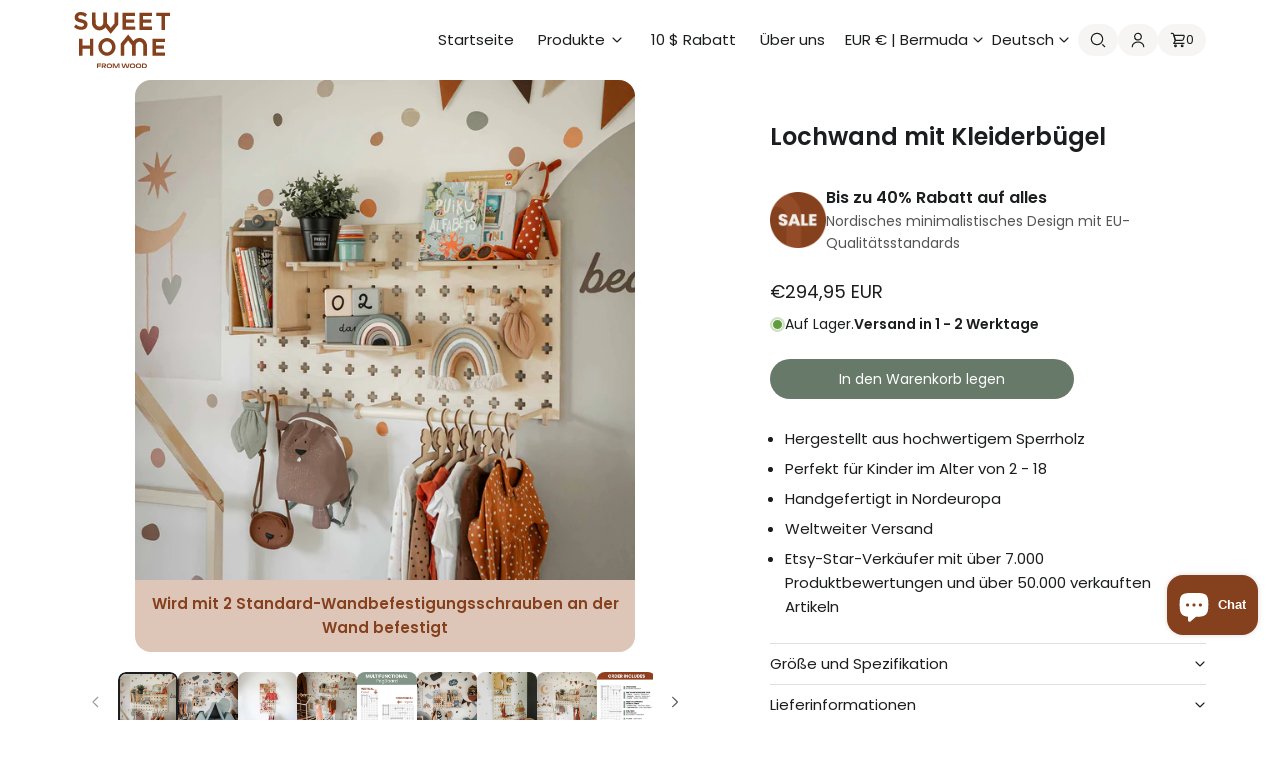

--- FILE ---
content_type: text/html; charset=utf-8
request_url: https://sweethomefromwood.com/de/products/pegboard-with-clothes-hanger
body_size: 73814
content:
<!doctype html>
<html class="no-js" lang="de">
  <head>

  <meta property="og:type" content="product" />
  <meta property="og:title" content="Lochwand mit Kleiderbügel" />
  <meta property="og:description" content="Ein vielseitiger und eleganter Schrankorganisator, der den Stauraum maximiert und Ihrem Zuhause eine Note von Raffinesse verleiht. Das Set enthält eine Lochwand mit verstellbaren Regalen und Haken, was es ideal..." />
  <meta property="og:url" content="https://sweethomefromwood.com/de/products/pegboard-with-clothes-hanger" />
  <meta property="og:image:alt" content="A children&#39;s room wall with a Pegboard with Clothes Hanger holding clothes, a backpack, and accessories. Adjustable shelves above display books, a plant, a clock, and rainbow decorations, enhancing the storage space while keeping everything organized and accessible." /><meta property="og:price:amount" content="294.95" />
  <meta property="og:price:currency" content="EUR" />
  <meta property="product:price:amount" content="294.95" />
  <meta property="product:price:currency" content="EUR" />

  <meta property="og:availability" content="instock" />
  <meta property="product:brand" content="Sweet Home from Wood" />


    <meta charset="utf-8">
    <meta http-equiv="X-UA-Compatible" content="IE=edge">
    <meta name="viewport" content="width=device-width,initial-scale=1">
    <meta name="theme-color" content="">
    <link rel="canonical" href="https://sweethomefromwood.com/de/products/pegboard-with-clothes-hanger"><link rel="icon" type="image/png" href="//sweethomefromwood.com/cdn/shop/files/favicon_70af94fb-7a11-4d34-8de0-0d007ca01a9b.png?crop=center&height=32&v=1699282020&width=32"><title>
      Lochwand mit Kleiderbügel
 &ndash; Sweet HOME from wood</title>

    
      <meta name="description" content="Ein vielseitiger und eleganter Schrankorganisator, der den Stauraum maximiert und Ihrem Zuhause eine Note von Raffinesse verleiht. Das Set enthält eine Lochwand mit verstellbaren Regalen und Haken, was es ideal für Schlafzimmer, Eingangsbereiche und Kinderzimmer macht. Genießen Sie eine mühelose Installation und einfac">
    

    

<meta property="og:site_name" content="Sweet HOME from wood">
<meta property="og:url" content="https://sweethomefromwood.com/de/products/pegboard-with-clothes-hanger">
<meta property="og:title" content="Lochwand mit Kleiderbügel">
<meta property="og:type" content="product">
<meta property="og:description" content="Ein vielseitiger und eleganter Schrankorganisator, der den Stauraum maximiert und Ihrem Zuhause eine Note von Raffinesse verleiht. Das Set enthält eine Lochwand mit verstellbaren Regalen und Haken, was es ideal für Schlafzimmer, Eingangsbereiche und Kinderzimmer macht. Genießen Sie eine mühelose Installation und einfac"><meta property="og:image" content="http://sweethomefromwood.com/cdn/shop/files/Pegboard-flexible-shelves_4_web_6.jpg?v=1720096015">
  <meta property="og:image:secure_url" content="https://sweethomefromwood.com/cdn/shop/files/Pegboard-flexible-shelves_4_web_6.jpg?v=1720096015">
  <meta property="og:image:width" content="2000">
  <meta property="og:image:height" content="2000"><meta property="og:price:amount" content="294,95">
  <meta property="og:price:currency" content="EUR"><meta name="twitter:card" content="summary_large_image">
<meta name="twitter:title" content="Lochwand mit Kleiderbügel">
<meta name="twitter:description" content="Ein vielseitiger und eleganter Schrankorganisator, der den Stauraum maximiert und Ihrem Zuhause eine Note von Raffinesse verleiht. Das Set enthält eine Lochwand mit verstellbaren Regalen und Haken, was es ideal für Schlafzimmer, Eingangsbereiche und Kinderzimmer macht. Genießen Sie eine mühelose Installation und einfac">


    <script src="//sweethomefromwood.com/cdn/shop/t/12/assets/constants.js?v=58251544750838685771698501752" defer="defer"></script>
    <script src="//sweethomefromwood.com/cdn/shop/t/12/assets/pubsub.js?v=158357773527763999511698501753" defer="defer"></script>
    <script src="//sweethomefromwood.com/cdn/shop/t/12/assets/global.js?v=78864375826094227251744130377" defer="defer"></script>
    <script>window.performance && window.performance.mark && window.performance.mark('shopify.content_for_header.start');</script><meta name="facebook-domain-verification" content="palf30xiag29fd0l4sv76ih9xkf7wc">
<meta name="facebook-domain-verification" content="az2f514o884xkuajqxm9jm4lp9elxc">
<meta name="google-site-verification" content="JctVv9v--suZyNp1eEG8eIdR9AtyrHL7n4UAO7k10dc">
<meta id="shopify-digital-wallet" name="shopify-digital-wallet" content="/28756508765/digital_wallets/dialog">
<meta name="shopify-checkout-api-token" content="84fb3bfb7b033839d057eb36065ffd5f">
<meta id="in-context-paypal-metadata" data-shop-id="28756508765" data-venmo-supported="false" data-environment="production" data-locale="de_DE" data-paypal-v4="true" data-currency="EUR">
<link rel="alternate" hreflang="x-default" href="https://sweethomefromwood.com/en-us/products/pegboard-with-clothes-hanger">
<link rel="alternate" hreflang="en" href="https://sweethomefromwood.com/en-us/products/pegboard-with-clothes-hanger">
<link rel="alternate" hreflang="fr-FR" href="https://sweethomefromwood.com/fr-fr/products/pegboard-with-clothes-hanger">
<link rel="alternate" hreflang="es-ES" href="https://sweethomefromwood.com/es-es/products/pegboard-with-clothes-hanger">
<link rel="alternate" hreflang="it-IT" href="https://sweethomefromwood.com/it-it/products/pegboard-with-clothes-hanger">
<link rel="alternate" hreflang="de-DE" href="https://sweethomefromwood.com/de-de/products/pegboard-with-clothes-hanger">
<link rel="alternate" hreflang="en-AC" href="https://sweethomefromwood.com/products/pegboard-with-clothes-hanger">
<link rel="alternate" hreflang="de-AC" href="https://sweethomefromwood.com/de/products/pegboard-with-clothes-hanger">
<link rel="alternate" hreflang="es-AC" href="https://sweethomefromwood.com/es/products/pegboard-with-clothes-hanger">
<link rel="alternate" hreflang="it-AC" href="https://sweethomefromwood.com/it/products/pegboard-with-clothes-hanger">
<link rel="alternate" hreflang="fr-AC" href="https://sweethomefromwood.com/fr/products/pegboard-with-clothes-hanger">
<link rel="alternate" hreflang="en-AD" href="https://sweethomefromwood.com/products/pegboard-with-clothes-hanger">
<link rel="alternate" hreflang="de-AD" href="https://sweethomefromwood.com/de/products/pegboard-with-clothes-hanger">
<link rel="alternate" hreflang="es-AD" href="https://sweethomefromwood.com/es/products/pegboard-with-clothes-hanger">
<link rel="alternate" hreflang="it-AD" href="https://sweethomefromwood.com/it/products/pegboard-with-clothes-hanger">
<link rel="alternate" hreflang="fr-AD" href="https://sweethomefromwood.com/fr/products/pegboard-with-clothes-hanger">
<link rel="alternate" hreflang="en-AE" href="https://sweethomefromwood.com/products/pegboard-with-clothes-hanger">
<link rel="alternate" hreflang="de-AE" href="https://sweethomefromwood.com/de/products/pegboard-with-clothes-hanger">
<link rel="alternate" hreflang="es-AE" href="https://sweethomefromwood.com/es/products/pegboard-with-clothes-hanger">
<link rel="alternate" hreflang="it-AE" href="https://sweethomefromwood.com/it/products/pegboard-with-clothes-hanger">
<link rel="alternate" hreflang="fr-AE" href="https://sweethomefromwood.com/fr/products/pegboard-with-clothes-hanger">
<link rel="alternate" hreflang="en-AF" href="https://sweethomefromwood.com/products/pegboard-with-clothes-hanger">
<link rel="alternate" hreflang="de-AF" href="https://sweethomefromwood.com/de/products/pegboard-with-clothes-hanger">
<link rel="alternate" hreflang="es-AF" href="https://sweethomefromwood.com/es/products/pegboard-with-clothes-hanger">
<link rel="alternate" hreflang="it-AF" href="https://sweethomefromwood.com/it/products/pegboard-with-clothes-hanger">
<link rel="alternate" hreflang="fr-AF" href="https://sweethomefromwood.com/fr/products/pegboard-with-clothes-hanger">
<link rel="alternate" hreflang="en-AG" href="https://sweethomefromwood.com/products/pegboard-with-clothes-hanger">
<link rel="alternate" hreflang="de-AG" href="https://sweethomefromwood.com/de/products/pegboard-with-clothes-hanger">
<link rel="alternate" hreflang="es-AG" href="https://sweethomefromwood.com/es/products/pegboard-with-clothes-hanger">
<link rel="alternate" hreflang="it-AG" href="https://sweethomefromwood.com/it/products/pegboard-with-clothes-hanger">
<link rel="alternate" hreflang="fr-AG" href="https://sweethomefromwood.com/fr/products/pegboard-with-clothes-hanger">
<link rel="alternate" hreflang="en-AI" href="https://sweethomefromwood.com/products/pegboard-with-clothes-hanger">
<link rel="alternate" hreflang="de-AI" href="https://sweethomefromwood.com/de/products/pegboard-with-clothes-hanger">
<link rel="alternate" hreflang="es-AI" href="https://sweethomefromwood.com/es/products/pegboard-with-clothes-hanger">
<link rel="alternate" hreflang="it-AI" href="https://sweethomefromwood.com/it/products/pegboard-with-clothes-hanger">
<link rel="alternate" hreflang="fr-AI" href="https://sweethomefromwood.com/fr/products/pegboard-with-clothes-hanger">
<link rel="alternate" hreflang="en-AL" href="https://sweethomefromwood.com/products/pegboard-with-clothes-hanger">
<link rel="alternate" hreflang="de-AL" href="https://sweethomefromwood.com/de/products/pegboard-with-clothes-hanger">
<link rel="alternate" hreflang="es-AL" href="https://sweethomefromwood.com/es/products/pegboard-with-clothes-hanger">
<link rel="alternate" hreflang="it-AL" href="https://sweethomefromwood.com/it/products/pegboard-with-clothes-hanger">
<link rel="alternate" hreflang="fr-AL" href="https://sweethomefromwood.com/fr/products/pegboard-with-clothes-hanger">
<link rel="alternate" hreflang="en-AM" href="https://sweethomefromwood.com/products/pegboard-with-clothes-hanger">
<link rel="alternate" hreflang="de-AM" href="https://sweethomefromwood.com/de/products/pegboard-with-clothes-hanger">
<link rel="alternate" hreflang="es-AM" href="https://sweethomefromwood.com/es/products/pegboard-with-clothes-hanger">
<link rel="alternate" hreflang="it-AM" href="https://sweethomefromwood.com/it/products/pegboard-with-clothes-hanger">
<link rel="alternate" hreflang="fr-AM" href="https://sweethomefromwood.com/fr/products/pegboard-with-clothes-hanger">
<link rel="alternate" hreflang="en-AO" href="https://sweethomefromwood.com/products/pegboard-with-clothes-hanger">
<link rel="alternate" hreflang="de-AO" href="https://sweethomefromwood.com/de/products/pegboard-with-clothes-hanger">
<link rel="alternate" hreflang="es-AO" href="https://sweethomefromwood.com/es/products/pegboard-with-clothes-hanger">
<link rel="alternate" hreflang="it-AO" href="https://sweethomefromwood.com/it/products/pegboard-with-clothes-hanger">
<link rel="alternate" hreflang="fr-AO" href="https://sweethomefromwood.com/fr/products/pegboard-with-clothes-hanger">
<link rel="alternate" hreflang="en-AR" href="https://sweethomefromwood.com/products/pegboard-with-clothes-hanger">
<link rel="alternate" hreflang="de-AR" href="https://sweethomefromwood.com/de/products/pegboard-with-clothes-hanger">
<link rel="alternate" hreflang="es-AR" href="https://sweethomefromwood.com/es/products/pegboard-with-clothes-hanger">
<link rel="alternate" hreflang="it-AR" href="https://sweethomefromwood.com/it/products/pegboard-with-clothes-hanger">
<link rel="alternate" hreflang="fr-AR" href="https://sweethomefromwood.com/fr/products/pegboard-with-clothes-hanger">
<link rel="alternate" hreflang="en-AT" href="https://sweethomefromwood.com/products/pegboard-with-clothes-hanger">
<link rel="alternate" hreflang="de-AT" href="https://sweethomefromwood.com/de/products/pegboard-with-clothes-hanger">
<link rel="alternate" hreflang="es-AT" href="https://sweethomefromwood.com/es/products/pegboard-with-clothes-hanger">
<link rel="alternate" hreflang="it-AT" href="https://sweethomefromwood.com/it/products/pegboard-with-clothes-hanger">
<link rel="alternate" hreflang="fr-AT" href="https://sweethomefromwood.com/fr/products/pegboard-with-clothes-hanger">
<link rel="alternate" hreflang="en-AU" href="https://sweethomefromwood.com/products/pegboard-with-clothes-hanger">
<link rel="alternate" hreflang="de-AU" href="https://sweethomefromwood.com/de/products/pegboard-with-clothes-hanger">
<link rel="alternate" hreflang="es-AU" href="https://sweethomefromwood.com/es/products/pegboard-with-clothes-hanger">
<link rel="alternate" hreflang="it-AU" href="https://sweethomefromwood.com/it/products/pegboard-with-clothes-hanger">
<link rel="alternate" hreflang="fr-AU" href="https://sweethomefromwood.com/fr/products/pegboard-with-clothes-hanger">
<link rel="alternate" hreflang="en-AW" href="https://sweethomefromwood.com/products/pegboard-with-clothes-hanger">
<link rel="alternate" hreflang="de-AW" href="https://sweethomefromwood.com/de/products/pegboard-with-clothes-hanger">
<link rel="alternate" hreflang="es-AW" href="https://sweethomefromwood.com/es/products/pegboard-with-clothes-hanger">
<link rel="alternate" hreflang="it-AW" href="https://sweethomefromwood.com/it/products/pegboard-with-clothes-hanger">
<link rel="alternate" hreflang="fr-AW" href="https://sweethomefromwood.com/fr/products/pegboard-with-clothes-hanger">
<link rel="alternate" hreflang="en-AX" href="https://sweethomefromwood.com/products/pegboard-with-clothes-hanger">
<link rel="alternate" hreflang="de-AX" href="https://sweethomefromwood.com/de/products/pegboard-with-clothes-hanger">
<link rel="alternate" hreflang="es-AX" href="https://sweethomefromwood.com/es/products/pegboard-with-clothes-hanger">
<link rel="alternate" hreflang="it-AX" href="https://sweethomefromwood.com/it/products/pegboard-with-clothes-hanger">
<link rel="alternate" hreflang="fr-AX" href="https://sweethomefromwood.com/fr/products/pegboard-with-clothes-hanger">
<link rel="alternate" hreflang="en-AZ" href="https://sweethomefromwood.com/products/pegboard-with-clothes-hanger">
<link rel="alternate" hreflang="de-AZ" href="https://sweethomefromwood.com/de/products/pegboard-with-clothes-hanger">
<link rel="alternate" hreflang="es-AZ" href="https://sweethomefromwood.com/es/products/pegboard-with-clothes-hanger">
<link rel="alternate" hreflang="it-AZ" href="https://sweethomefromwood.com/it/products/pegboard-with-clothes-hanger">
<link rel="alternate" hreflang="fr-AZ" href="https://sweethomefromwood.com/fr/products/pegboard-with-clothes-hanger">
<link rel="alternate" hreflang="en-BA" href="https://sweethomefromwood.com/products/pegboard-with-clothes-hanger">
<link rel="alternate" hreflang="de-BA" href="https://sweethomefromwood.com/de/products/pegboard-with-clothes-hanger">
<link rel="alternate" hreflang="es-BA" href="https://sweethomefromwood.com/es/products/pegboard-with-clothes-hanger">
<link rel="alternate" hreflang="it-BA" href="https://sweethomefromwood.com/it/products/pegboard-with-clothes-hanger">
<link rel="alternate" hreflang="fr-BA" href="https://sweethomefromwood.com/fr/products/pegboard-with-clothes-hanger">
<link rel="alternate" hreflang="en-BB" href="https://sweethomefromwood.com/products/pegboard-with-clothes-hanger">
<link rel="alternate" hreflang="de-BB" href="https://sweethomefromwood.com/de/products/pegboard-with-clothes-hanger">
<link rel="alternate" hreflang="es-BB" href="https://sweethomefromwood.com/es/products/pegboard-with-clothes-hanger">
<link rel="alternate" hreflang="it-BB" href="https://sweethomefromwood.com/it/products/pegboard-with-clothes-hanger">
<link rel="alternate" hreflang="fr-BB" href="https://sweethomefromwood.com/fr/products/pegboard-with-clothes-hanger">
<link rel="alternate" hreflang="en-BD" href="https://sweethomefromwood.com/products/pegboard-with-clothes-hanger">
<link rel="alternate" hreflang="de-BD" href="https://sweethomefromwood.com/de/products/pegboard-with-clothes-hanger">
<link rel="alternate" hreflang="es-BD" href="https://sweethomefromwood.com/es/products/pegboard-with-clothes-hanger">
<link rel="alternate" hreflang="it-BD" href="https://sweethomefromwood.com/it/products/pegboard-with-clothes-hanger">
<link rel="alternate" hreflang="fr-BD" href="https://sweethomefromwood.com/fr/products/pegboard-with-clothes-hanger">
<link rel="alternate" hreflang="en-BE" href="https://sweethomefromwood.com/products/pegboard-with-clothes-hanger">
<link rel="alternate" hreflang="de-BE" href="https://sweethomefromwood.com/de/products/pegboard-with-clothes-hanger">
<link rel="alternate" hreflang="es-BE" href="https://sweethomefromwood.com/es/products/pegboard-with-clothes-hanger">
<link rel="alternate" hreflang="it-BE" href="https://sweethomefromwood.com/it/products/pegboard-with-clothes-hanger">
<link rel="alternate" hreflang="fr-BE" href="https://sweethomefromwood.com/fr/products/pegboard-with-clothes-hanger">
<link rel="alternate" hreflang="en-BF" href="https://sweethomefromwood.com/products/pegboard-with-clothes-hanger">
<link rel="alternate" hreflang="de-BF" href="https://sweethomefromwood.com/de/products/pegboard-with-clothes-hanger">
<link rel="alternate" hreflang="es-BF" href="https://sweethomefromwood.com/es/products/pegboard-with-clothes-hanger">
<link rel="alternate" hreflang="it-BF" href="https://sweethomefromwood.com/it/products/pegboard-with-clothes-hanger">
<link rel="alternate" hreflang="fr-BF" href="https://sweethomefromwood.com/fr/products/pegboard-with-clothes-hanger">
<link rel="alternate" hreflang="en-BG" href="https://sweethomefromwood.com/products/pegboard-with-clothes-hanger">
<link rel="alternate" hreflang="de-BG" href="https://sweethomefromwood.com/de/products/pegboard-with-clothes-hanger">
<link rel="alternate" hreflang="es-BG" href="https://sweethomefromwood.com/es/products/pegboard-with-clothes-hanger">
<link rel="alternate" hreflang="it-BG" href="https://sweethomefromwood.com/it/products/pegboard-with-clothes-hanger">
<link rel="alternate" hreflang="fr-BG" href="https://sweethomefromwood.com/fr/products/pegboard-with-clothes-hanger">
<link rel="alternate" hreflang="en-BH" href="https://sweethomefromwood.com/products/pegboard-with-clothes-hanger">
<link rel="alternate" hreflang="de-BH" href="https://sweethomefromwood.com/de/products/pegboard-with-clothes-hanger">
<link rel="alternate" hreflang="es-BH" href="https://sweethomefromwood.com/es/products/pegboard-with-clothes-hanger">
<link rel="alternate" hreflang="it-BH" href="https://sweethomefromwood.com/it/products/pegboard-with-clothes-hanger">
<link rel="alternate" hreflang="fr-BH" href="https://sweethomefromwood.com/fr/products/pegboard-with-clothes-hanger">
<link rel="alternate" hreflang="en-BI" href="https://sweethomefromwood.com/products/pegboard-with-clothes-hanger">
<link rel="alternate" hreflang="de-BI" href="https://sweethomefromwood.com/de/products/pegboard-with-clothes-hanger">
<link rel="alternate" hreflang="es-BI" href="https://sweethomefromwood.com/es/products/pegboard-with-clothes-hanger">
<link rel="alternate" hreflang="it-BI" href="https://sweethomefromwood.com/it/products/pegboard-with-clothes-hanger">
<link rel="alternate" hreflang="fr-BI" href="https://sweethomefromwood.com/fr/products/pegboard-with-clothes-hanger">
<link rel="alternate" hreflang="en-BJ" href="https://sweethomefromwood.com/products/pegboard-with-clothes-hanger">
<link rel="alternate" hreflang="de-BJ" href="https://sweethomefromwood.com/de/products/pegboard-with-clothes-hanger">
<link rel="alternate" hreflang="es-BJ" href="https://sweethomefromwood.com/es/products/pegboard-with-clothes-hanger">
<link rel="alternate" hreflang="it-BJ" href="https://sweethomefromwood.com/it/products/pegboard-with-clothes-hanger">
<link rel="alternate" hreflang="fr-BJ" href="https://sweethomefromwood.com/fr/products/pegboard-with-clothes-hanger">
<link rel="alternate" hreflang="en-BL" href="https://sweethomefromwood.com/products/pegboard-with-clothes-hanger">
<link rel="alternate" hreflang="de-BL" href="https://sweethomefromwood.com/de/products/pegboard-with-clothes-hanger">
<link rel="alternate" hreflang="es-BL" href="https://sweethomefromwood.com/es/products/pegboard-with-clothes-hanger">
<link rel="alternate" hreflang="it-BL" href="https://sweethomefromwood.com/it/products/pegboard-with-clothes-hanger">
<link rel="alternate" hreflang="fr-BL" href="https://sweethomefromwood.com/fr/products/pegboard-with-clothes-hanger">
<link rel="alternate" hreflang="en-BM" href="https://sweethomefromwood.com/products/pegboard-with-clothes-hanger">
<link rel="alternate" hreflang="de-BM" href="https://sweethomefromwood.com/de/products/pegboard-with-clothes-hanger">
<link rel="alternate" hreflang="es-BM" href="https://sweethomefromwood.com/es/products/pegboard-with-clothes-hanger">
<link rel="alternate" hreflang="it-BM" href="https://sweethomefromwood.com/it/products/pegboard-with-clothes-hanger">
<link rel="alternate" hreflang="fr-BM" href="https://sweethomefromwood.com/fr/products/pegboard-with-clothes-hanger">
<link rel="alternate" hreflang="en-BN" href="https://sweethomefromwood.com/products/pegboard-with-clothes-hanger">
<link rel="alternate" hreflang="de-BN" href="https://sweethomefromwood.com/de/products/pegboard-with-clothes-hanger">
<link rel="alternate" hreflang="es-BN" href="https://sweethomefromwood.com/es/products/pegboard-with-clothes-hanger">
<link rel="alternate" hreflang="it-BN" href="https://sweethomefromwood.com/it/products/pegboard-with-clothes-hanger">
<link rel="alternate" hreflang="fr-BN" href="https://sweethomefromwood.com/fr/products/pegboard-with-clothes-hanger">
<link rel="alternate" hreflang="en-BO" href="https://sweethomefromwood.com/products/pegboard-with-clothes-hanger">
<link rel="alternate" hreflang="de-BO" href="https://sweethomefromwood.com/de/products/pegboard-with-clothes-hanger">
<link rel="alternate" hreflang="es-BO" href="https://sweethomefromwood.com/es/products/pegboard-with-clothes-hanger">
<link rel="alternate" hreflang="it-BO" href="https://sweethomefromwood.com/it/products/pegboard-with-clothes-hanger">
<link rel="alternate" hreflang="fr-BO" href="https://sweethomefromwood.com/fr/products/pegboard-with-clothes-hanger">
<link rel="alternate" hreflang="en-BQ" href="https://sweethomefromwood.com/products/pegboard-with-clothes-hanger">
<link rel="alternate" hreflang="de-BQ" href="https://sweethomefromwood.com/de/products/pegboard-with-clothes-hanger">
<link rel="alternate" hreflang="es-BQ" href="https://sweethomefromwood.com/es/products/pegboard-with-clothes-hanger">
<link rel="alternate" hreflang="it-BQ" href="https://sweethomefromwood.com/it/products/pegboard-with-clothes-hanger">
<link rel="alternate" hreflang="fr-BQ" href="https://sweethomefromwood.com/fr/products/pegboard-with-clothes-hanger">
<link rel="alternate" hreflang="en-BR" href="https://sweethomefromwood.com/products/pegboard-with-clothes-hanger">
<link rel="alternate" hreflang="de-BR" href="https://sweethomefromwood.com/de/products/pegboard-with-clothes-hanger">
<link rel="alternate" hreflang="es-BR" href="https://sweethomefromwood.com/es/products/pegboard-with-clothes-hanger">
<link rel="alternate" hreflang="it-BR" href="https://sweethomefromwood.com/it/products/pegboard-with-clothes-hanger">
<link rel="alternate" hreflang="fr-BR" href="https://sweethomefromwood.com/fr/products/pegboard-with-clothes-hanger">
<link rel="alternate" hreflang="en-BS" href="https://sweethomefromwood.com/products/pegboard-with-clothes-hanger">
<link rel="alternate" hreflang="de-BS" href="https://sweethomefromwood.com/de/products/pegboard-with-clothes-hanger">
<link rel="alternate" hreflang="es-BS" href="https://sweethomefromwood.com/es/products/pegboard-with-clothes-hanger">
<link rel="alternate" hreflang="it-BS" href="https://sweethomefromwood.com/it/products/pegboard-with-clothes-hanger">
<link rel="alternate" hreflang="fr-BS" href="https://sweethomefromwood.com/fr/products/pegboard-with-clothes-hanger">
<link rel="alternate" hreflang="en-BT" href="https://sweethomefromwood.com/products/pegboard-with-clothes-hanger">
<link rel="alternate" hreflang="de-BT" href="https://sweethomefromwood.com/de/products/pegboard-with-clothes-hanger">
<link rel="alternate" hreflang="es-BT" href="https://sweethomefromwood.com/es/products/pegboard-with-clothes-hanger">
<link rel="alternate" hreflang="it-BT" href="https://sweethomefromwood.com/it/products/pegboard-with-clothes-hanger">
<link rel="alternate" hreflang="fr-BT" href="https://sweethomefromwood.com/fr/products/pegboard-with-clothes-hanger">
<link rel="alternate" hreflang="en-BW" href="https://sweethomefromwood.com/products/pegboard-with-clothes-hanger">
<link rel="alternate" hreflang="de-BW" href="https://sweethomefromwood.com/de/products/pegboard-with-clothes-hanger">
<link rel="alternate" hreflang="es-BW" href="https://sweethomefromwood.com/es/products/pegboard-with-clothes-hanger">
<link rel="alternate" hreflang="it-BW" href="https://sweethomefromwood.com/it/products/pegboard-with-clothes-hanger">
<link rel="alternate" hreflang="fr-BW" href="https://sweethomefromwood.com/fr/products/pegboard-with-clothes-hanger">
<link rel="alternate" hreflang="en-BY" href="https://sweethomefromwood.com/products/pegboard-with-clothes-hanger">
<link rel="alternate" hreflang="de-BY" href="https://sweethomefromwood.com/de/products/pegboard-with-clothes-hanger">
<link rel="alternate" hreflang="es-BY" href="https://sweethomefromwood.com/es/products/pegboard-with-clothes-hanger">
<link rel="alternate" hreflang="it-BY" href="https://sweethomefromwood.com/it/products/pegboard-with-clothes-hanger">
<link rel="alternate" hreflang="fr-BY" href="https://sweethomefromwood.com/fr/products/pegboard-with-clothes-hanger">
<link rel="alternate" hreflang="en-BZ" href="https://sweethomefromwood.com/products/pegboard-with-clothes-hanger">
<link rel="alternate" hreflang="de-BZ" href="https://sweethomefromwood.com/de/products/pegboard-with-clothes-hanger">
<link rel="alternate" hreflang="es-BZ" href="https://sweethomefromwood.com/es/products/pegboard-with-clothes-hanger">
<link rel="alternate" hreflang="it-BZ" href="https://sweethomefromwood.com/it/products/pegboard-with-clothes-hanger">
<link rel="alternate" hreflang="fr-BZ" href="https://sweethomefromwood.com/fr/products/pegboard-with-clothes-hanger">
<link rel="alternate" hreflang="en-CA" href="https://sweethomefromwood.com/products/pegboard-with-clothes-hanger">
<link rel="alternate" hreflang="de-CA" href="https://sweethomefromwood.com/de/products/pegboard-with-clothes-hanger">
<link rel="alternate" hreflang="es-CA" href="https://sweethomefromwood.com/es/products/pegboard-with-clothes-hanger">
<link rel="alternate" hreflang="it-CA" href="https://sweethomefromwood.com/it/products/pegboard-with-clothes-hanger">
<link rel="alternate" hreflang="fr-CA" href="https://sweethomefromwood.com/fr/products/pegboard-with-clothes-hanger">
<link rel="alternate" hreflang="en-CC" href="https://sweethomefromwood.com/products/pegboard-with-clothes-hanger">
<link rel="alternate" hreflang="de-CC" href="https://sweethomefromwood.com/de/products/pegboard-with-clothes-hanger">
<link rel="alternate" hreflang="es-CC" href="https://sweethomefromwood.com/es/products/pegboard-with-clothes-hanger">
<link rel="alternate" hreflang="it-CC" href="https://sweethomefromwood.com/it/products/pegboard-with-clothes-hanger">
<link rel="alternate" hreflang="fr-CC" href="https://sweethomefromwood.com/fr/products/pegboard-with-clothes-hanger">
<link rel="alternate" hreflang="en-CD" href="https://sweethomefromwood.com/products/pegboard-with-clothes-hanger">
<link rel="alternate" hreflang="de-CD" href="https://sweethomefromwood.com/de/products/pegboard-with-clothes-hanger">
<link rel="alternate" hreflang="es-CD" href="https://sweethomefromwood.com/es/products/pegboard-with-clothes-hanger">
<link rel="alternate" hreflang="it-CD" href="https://sweethomefromwood.com/it/products/pegboard-with-clothes-hanger">
<link rel="alternate" hreflang="fr-CD" href="https://sweethomefromwood.com/fr/products/pegboard-with-clothes-hanger">
<link rel="alternate" hreflang="en-CF" href="https://sweethomefromwood.com/products/pegboard-with-clothes-hanger">
<link rel="alternate" hreflang="de-CF" href="https://sweethomefromwood.com/de/products/pegboard-with-clothes-hanger">
<link rel="alternate" hreflang="es-CF" href="https://sweethomefromwood.com/es/products/pegboard-with-clothes-hanger">
<link rel="alternate" hreflang="it-CF" href="https://sweethomefromwood.com/it/products/pegboard-with-clothes-hanger">
<link rel="alternate" hreflang="fr-CF" href="https://sweethomefromwood.com/fr/products/pegboard-with-clothes-hanger">
<link rel="alternate" hreflang="en-CG" href="https://sweethomefromwood.com/products/pegboard-with-clothes-hanger">
<link rel="alternate" hreflang="de-CG" href="https://sweethomefromwood.com/de/products/pegboard-with-clothes-hanger">
<link rel="alternate" hreflang="es-CG" href="https://sweethomefromwood.com/es/products/pegboard-with-clothes-hanger">
<link rel="alternate" hreflang="it-CG" href="https://sweethomefromwood.com/it/products/pegboard-with-clothes-hanger">
<link rel="alternate" hreflang="fr-CG" href="https://sweethomefromwood.com/fr/products/pegboard-with-clothes-hanger">
<link rel="alternate" hreflang="en-CH" href="https://sweethomefromwood.com/products/pegboard-with-clothes-hanger">
<link rel="alternate" hreflang="de-CH" href="https://sweethomefromwood.com/de/products/pegboard-with-clothes-hanger">
<link rel="alternate" hreflang="es-CH" href="https://sweethomefromwood.com/es/products/pegboard-with-clothes-hanger">
<link rel="alternate" hreflang="it-CH" href="https://sweethomefromwood.com/it/products/pegboard-with-clothes-hanger">
<link rel="alternate" hreflang="fr-CH" href="https://sweethomefromwood.com/fr/products/pegboard-with-clothes-hanger">
<link rel="alternate" hreflang="en-CI" href="https://sweethomefromwood.com/products/pegboard-with-clothes-hanger">
<link rel="alternate" hreflang="de-CI" href="https://sweethomefromwood.com/de/products/pegboard-with-clothes-hanger">
<link rel="alternate" hreflang="es-CI" href="https://sweethomefromwood.com/es/products/pegboard-with-clothes-hanger">
<link rel="alternate" hreflang="it-CI" href="https://sweethomefromwood.com/it/products/pegboard-with-clothes-hanger">
<link rel="alternate" hreflang="fr-CI" href="https://sweethomefromwood.com/fr/products/pegboard-with-clothes-hanger">
<link rel="alternate" hreflang="en-CK" href="https://sweethomefromwood.com/products/pegboard-with-clothes-hanger">
<link rel="alternate" hreflang="de-CK" href="https://sweethomefromwood.com/de/products/pegboard-with-clothes-hanger">
<link rel="alternate" hreflang="es-CK" href="https://sweethomefromwood.com/es/products/pegboard-with-clothes-hanger">
<link rel="alternate" hreflang="it-CK" href="https://sweethomefromwood.com/it/products/pegboard-with-clothes-hanger">
<link rel="alternate" hreflang="fr-CK" href="https://sweethomefromwood.com/fr/products/pegboard-with-clothes-hanger">
<link rel="alternate" hreflang="en-CL" href="https://sweethomefromwood.com/products/pegboard-with-clothes-hanger">
<link rel="alternate" hreflang="de-CL" href="https://sweethomefromwood.com/de/products/pegboard-with-clothes-hanger">
<link rel="alternate" hreflang="es-CL" href="https://sweethomefromwood.com/es/products/pegboard-with-clothes-hanger">
<link rel="alternate" hreflang="it-CL" href="https://sweethomefromwood.com/it/products/pegboard-with-clothes-hanger">
<link rel="alternate" hreflang="fr-CL" href="https://sweethomefromwood.com/fr/products/pegboard-with-clothes-hanger">
<link rel="alternate" hreflang="en-CM" href="https://sweethomefromwood.com/products/pegboard-with-clothes-hanger">
<link rel="alternate" hreflang="de-CM" href="https://sweethomefromwood.com/de/products/pegboard-with-clothes-hanger">
<link rel="alternate" hreflang="es-CM" href="https://sweethomefromwood.com/es/products/pegboard-with-clothes-hanger">
<link rel="alternate" hreflang="it-CM" href="https://sweethomefromwood.com/it/products/pegboard-with-clothes-hanger">
<link rel="alternate" hreflang="fr-CM" href="https://sweethomefromwood.com/fr/products/pegboard-with-clothes-hanger">
<link rel="alternate" hreflang="en-CN" href="https://sweethomefromwood.com/products/pegboard-with-clothes-hanger">
<link rel="alternate" hreflang="de-CN" href="https://sweethomefromwood.com/de/products/pegboard-with-clothes-hanger">
<link rel="alternate" hreflang="es-CN" href="https://sweethomefromwood.com/es/products/pegboard-with-clothes-hanger">
<link rel="alternate" hreflang="it-CN" href="https://sweethomefromwood.com/it/products/pegboard-with-clothes-hanger">
<link rel="alternate" hreflang="fr-CN" href="https://sweethomefromwood.com/fr/products/pegboard-with-clothes-hanger">
<link rel="alternate" hreflang="en-CO" href="https://sweethomefromwood.com/products/pegboard-with-clothes-hanger">
<link rel="alternate" hreflang="de-CO" href="https://sweethomefromwood.com/de/products/pegboard-with-clothes-hanger">
<link rel="alternate" hreflang="es-CO" href="https://sweethomefromwood.com/es/products/pegboard-with-clothes-hanger">
<link rel="alternate" hreflang="it-CO" href="https://sweethomefromwood.com/it/products/pegboard-with-clothes-hanger">
<link rel="alternate" hreflang="fr-CO" href="https://sweethomefromwood.com/fr/products/pegboard-with-clothes-hanger">
<link rel="alternate" hreflang="en-CR" href="https://sweethomefromwood.com/products/pegboard-with-clothes-hanger">
<link rel="alternate" hreflang="de-CR" href="https://sweethomefromwood.com/de/products/pegboard-with-clothes-hanger">
<link rel="alternate" hreflang="es-CR" href="https://sweethomefromwood.com/es/products/pegboard-with-clothes-hanger">
<link rel="alternate" hreflang="it-CR" href="https://sweethomefromwood.com/it/products/pegboard-with-clothes-hanger">
<link rel="alternate" hreflang="fr-CR" href="https://sweethomefromwood.com/fr/products/pegboard-with-clothes-hanger">
<link rel="alternate" hreflang="en-CV" href="https://sweethomefromwood.com/products/pegboard-with-clothes-hanger">
<link rel="alternate" hreflang="de-CV" href="https://sweethomefromwood.com/de/products/pegboard-with-clothes-hanger">
<link rel="alternate" hreflang="es-CV" href="https://sweethomefromwood.com/es/products/pegboard-with-clothes-hanger">
<link rel="alternate" hreflang="it-CV" href="https://sweethomefromwood.com/it/products/pegboard-with-clothes-hanger">
<link rel="alternate" hreflang="fr-CV" href="https://sweethomefromwood.com/fr/products/pegboard-with-clothes-hanger">
<link rel="alternate" hreflang="en-CW" href="https://sweethomefromwood.com/products/pegboard-with-clothes-hanger">
<link rel="alternate" hreflang="de-CW" href="https://sweethomefromwood.com/de/products/pegboard-with-clothes-hanger">
<link rel="alternate" hreflang="es-CW" href="https://sweethomefromwood.com/es/products/pegboard-with-clothes-hanger">
<link rel="alternate" hreflang="it-CW" href="https://sweethomefromwood.com/it/products/pegboard-with-clothes-hanger">
<link rel="alternate" hreflang="fr-CW" href="https://sweethomefromwood.com/fr/products/pegboard-with-clothes-hanger">
<link rel="alternate" hreflang="en-CX" href="https://sweethomefromwood.com/products/pegboard-with-clothes-hanger">
<link rel="alternate" hreflang="de-CX" href="https://sweethomefromwood.com/de/products/pegboard-with-clothes-hanger">
<link rel="alternate" hreflang="es-CX" href="https://sweethomefromwood.com/es/products/pegboard-with-clothes-hanger">
<link rel="alternate" hreflang="it-CX" href="https://sweethomefromwood.com/it/products/pegboard-with-clothes-hanger">
<link rel="alternate" hreflang="fr-CX" href="https://sweethomefromwood.com/fr/products/pegboard-with-clothes-hanger">
<link rel="alternate" hreflang="en-CY" href="https://sweethomefromwood.com/products/pegboard-with-clothes-hanger">
<link rel="alternate" hreflang="de-CY" href="https://sweethomefromwood.com/de/products/pegboard-with-clothes-hanger">
<link rel="alternate" hreflang="es-CY" href="https://sweethomefromwood.com/es/products/pegboard-with-clothes-hanger">
<link rel="alternate" hreflang="it-CY" href="https://sweethomefromwood.com/it/products/pegboard-with-clothes-hanger">
<link rel="alternate" hreflang="fr-CY" href="https://sweethomefromwood.com/fr/products/pegboard-with-clothes-hanger">
<link rel="alternate" hreflang="en-CZ" href="https://sweethomefromwood.com/products/pegboard-with-clothes-hanger">
<link rel="alternate" hreflang="de-CZ" href="https://sweethomefromwood.com/de/products/pegboard-with-clothes-hanger">
<link rel="alternate" hreflang="es-CZ" href="https://sweethomefromwood.com/es/products/pegboard-with-clothes-hanger">
<link rel="alternate" hreflang="it-CZ" href="https://sweethomefromwood.com/it/products/pegboard-with-clothes-hanger">
<link rel="alternate" hreflang="fr-CZ" href="https://sweethomefromwood.com/fr/products/pegboard-with-clothes-hanger">
<link rel="alternate" hreflang="en-DJ" href="https://sweethomefromwood.com/products/pegboard-with-clothes-hanger">
<link rel="alternate" hreflang="de-DJ" href="https://sweethomefromwood.com/de/products/pegboard-with-clothes-hanger">
<link rel="alternate" hreflang="es-DJ" href="https://sweethomefromwood.com/es/products/pegboard-with-clothes-hanger">
<link rel="alternate" hreflang="it-DJ" href="https://sweethomefromwood.com/it/products/pegboard-with-clothes-hanger">
<link rel="alternate" hreflang="fr-DJ" href="https://sweethomefromwood.com/fr/products/pegboard-with-clothes-hanger">
<link rel="alternate" hreflang="en-DK" href="https://sweethomefromwood.com/products/pegboard-with-clothes-hanger">
<link rel="alternate" hreflang="de-DK" href="https://sweethomefromwood.com/de/products/pegboard-with-clothes-hanger">
<link rel="alternate" hreflang="es-DK" href="https://sweethomefromwood.com/es/products/pegboard-with-clothes-hanger">
<link rel="alternate" hreflang="it-DK" href="https://sweethomefromwood.com/it/products/pegboard-with-clothes-hanger">
<link rel="alternate" hreflang="fr-DK" href="https://sweethomefromwood.com/fr/products/pegboard-with-clothes-hanger">
<link rel="alternate" hreflang="en-DM" href="https://sweethomefromwood.com/products/pegboard-with-clothes-hanger">
<link rel="alternate" hreflang="de-DM" href="https://sweethomefromwood.com/de/products/pegboard-with-clothes-hanger">
<link rel="alternate" hreflang="es-DM" href="https://sweethomefromwood.com/es/products/pegboard-with-clothes-hanger">
<link rel="alternate" hreflang="it-DM" href="https://sweethomefromwood.com/it/products/pegboard-with-clothes-hanger">
<link rel="alternate" hreflang="fr-DM" href="https://sweethomefromwood.com/fr/products/pegboard-with-clothes-hanger">
<link rel="alternate" hreflang="en-DO" href="https://sweethomefromwood.com/products/pegboard-with-clothes-hanger">
<link rel="alternate" hreflang="de-DO" href="https://sweethomefromwood.com/de/products/pegboard-with-clothes-hanger">
<link rel="alternate" hreflang="es-DO" href="https://sweethomefromwood.com/es/products/pegboard-with-clothes-hanger">
<link rel="alternate" hreflang="it-DO" href="https://sweethomefromwood.com/it/products/pegboard-with-clothes-hanger">
<link rel="alternate" hreflang="fr-DO" href="https://sweethomefromwood.com/fr/products/pegboard-with-clothes-hanger">
<link rel="alternate" hreflang="en-DZ" href="https://sweethomefromwood.com/products/pegboard-with-clothes-hanger">
<link rel="alternate" hreflang="de-DZ" href="https://sweethomefromwood.com/de/products/pegboard-with-clothes-hanger">
<link rel="alternate" hreflang="es-DZ" href="https://sweethomefromwood.com/es/products/pegboard-with-clothes-hanger">
<link rel="alternate" hreflang="it-DZ" href="https://sweethomefromwood.com/it/products/pegboard-with-clothes-hanger">
<link rel="alternate" hreflang="fr-DZ" href="https://sweethomefromwood.com/fr/products/pegboard-with-clothes-hanger">
<link rel="alternate" hreflang="en-EC" href="https://sweethomefromwood.com/products/pegboard-with-clothes-hanger">
<link rel="alternate" hreflang="de-EC" href="https://sweethomefromwood.com/de/products/pegboard-with-clothes-hanger">
<link rel="alternate" hreflang="es-EC" href="https://sweethomefromwood.com/es/products/pegboard-with-clothes-hanger">
<link rel="alternate" hreflang="it-EC" href="https://sweethomefromwood.com/it/products/pegboard-with-clothes-hanger">
<link rel="alternate" hreflang="fr-EC" href="https://sweethomefromwood.com/fr/products/pegboard-with-clothes-hanger">
<link rel="alternate" hreflang="en-EE" href="https://sweethomefromwood.com/products/pegboard-with-clothes-hanger">
<link rel="alternate" hreflang="de-EE" href="https://sweethomefromwood.com/de/products/pegboard-with-clothes-hanger">
<link rel="alternate" hreflang="es-EE" href="https://sweethomefromwood.com/es/products/pegboard-with-clothes-hanger">
<link rel="alternate" hreflang="it-EE" href="https://sweethomefromwood.com/it/products/pegboard-with-clothes-hanger">
<link rel="alternate" hreflang="fr-EE" href="https://sweethomefromwood.com/fr/products/pegboard-with-clothes-hanger">
<link rel="alternate" hreflang="en-EG" href="https://sweethomefromwood.com/products/pegboard-with-clothes-hanger">
<link rel="alternate" hreflang="de-EG" href="https://sweethomefromwood.com/de/products/pegboard-with-clothes-hanger">
<link rel="alternate" hreflang="es-EG" href="https://sweethomefromwood.com/es/products/pegboard-with-clothes-hanger">
<link rel="alternate" hreflang="it-EG" href="https://sweethomefromwood.com/it/products/pegboard-with-clothes-hanger">
<link rel="alternate" hreflang="fr-EG" href="https://sweethomefromwood.com/fr/products/pegboard-with-clothes-hanger">
<link rel="alternate" hreflang="en-EH" href="https://sweethomefromwood.com/products/pegboard-with-clothes-hanger">
<link rel="alternate" hreflang="de-EH" href="https://sweethomefromwood.com/de/products/pegboard-with-clothes-hanger">
<link rel="alternate" hreflang="es-EH" href="https://sweethomefromwood.com/es/products/pegboard-with-clothes-hanger">
<link rel="alternate" hreflang="it-EH" href="https://sweethomefromwood.com/it/products/pegboard-with-clothes-hanger">
<link rel="alternate" hreflang="fr-EH" href="https://sweethomefromwood.com/fr/products/pegboard-with-clothes-hanger">
<link rel="alternate" hreflang="en-ER" href="https://sweethomefromwood.com/products/pegboard-with-clothes-hanger">
<link rel="alternate" hreflang="de-ER" href="https://sweethomefromwood.com/de/products/pegboard-with-clothes-hanger">
<link rel="alternate" hreflang="es-ER" href="https://sweethomefromwood.com/es/products/pegboard-with-clothes-hanger">
<link rel="alternate" hreflang="it-ER" href="https://sweethomefromwood.com/it/products/pegboard-with-clothes-hanger">
<link rel="alternate" hreflang="fr-ER" href="https://sweethomefromwood.com/fr/products/pegboard-with-clothes-hanger">
<link rel="alternate" hreflang="en-ET" href="https://sweethomefromwood.com/products/pegboard-with-clothes-hanger">
<link rel="alternate" hreflang="de-ET" href="https://sweethomefromwood.com/de/products/pegboard-with-clothes-hanger">
<link rel="alternate" hreflang="es-ET" href="https://sweethomefromwood.com/es/products/pegboard-with-clothes-hanger">
<link rel="alternate" hreflang="it-ET" href="https://sweethomefromwood.com/it/products/pegboard-with-clothes-hanger">
<link rel="alternate" hreflang="fr-ET" href="https://sweethomefromwood.com/fr/products/pegboard-with-clothes-hanger">
<link rel="alternate" hreflang="en-FI" href="https://sweethomefromwood.com/products/pegboard-with-clothes-hanger">
<link rel="alternate" hreflang="de-FI" href="https://sweethomefromwood.com/de/products/pegboard-with-clothes-hanger">
<link rel="alternate" hreflang="es-FI" href="https://sweethomefromwood.com/es/products/pegboard-with-clothes-hanger">
<link rel="alternate" hreflang="it-FI" href="https://sweethomefromwood.com/it/products/pegboard-with-clothes-hanger">
<link rel="alternate" hreflang="fr-FI" href="https://sweethomefromwood.com/fr/products/pegboard-with-clothes-hanger">
<link rel="alternate" hreflang="en-FJ" href="https://sweethomefromwood.com/products/pegboard-with-clothes-hanger">
<link rel="alternate" hreflang="de-FJ" href="https://sweethomefromwood.com/de/products/pegboard-with-clothes-hanger">
<link rel="alternate" hreflang="es-FJ" href="https://sweethomefromwood.com/es/products/pegboard-with-clothes-hanger">
<link rel="alternate" hreflang="it-FJ" href="https://sweethomefromwood.com/it/products/pegboard-with-clothes-hanger">
<link rel="alternate" hreflang="fr-FJ" href="https://sweethomefromwood.com/fr/products/pegboard-with-clothes-hanger">
<link rel="alternate" hreflang="en-FK" href="https://sweethomefromwood.com/products/pegboard-with-clothes-hanger">
<link rel="alternate" hreflang="de-FK" href="https://sweethomefromwood.com/de/products/pegboard-with-clothes-hanger">
<link rel="alternate" hreflang="es-FK" href="https://sweethomefromwood.com/es/products/pegboard-with-clothes-hanger">
<link rel="alternate" hreflang="it-FK" href="https://sweethomefromwood.com/it/products/pegboard-with-clothes-hanger">
<link rel="alternate" hreflang="fr-FK" href="https://sweethomefromwood.com/fr/products/pegboard-with-clothes-hanger">
<link rel="alternate" hreflang="en-FO" href="https://sweethomefromwood.com/products/pegboard-with-clothes-hanger">
<link rel="alternate" hreflang="de-FO" href="https://sweethomefromwood.com/de/products/pegboard-with-clothes-hanger">
<link rel="alternate" hreflang="es-FO" href="https://sweethomefromwood.com/es/products/pegboard-with-clothes-hanger">
<link rel="alternate" hreflang="it-FO" href="https://sweethomefromwood.com/it/products/pegboard-with-clothes-hanger">
<link rel="alternate" hreflang="fr-FO" href="https://sweethomefromwood.com/fr/products/pegboard-with-clothes-hanger">
<link rel="alternate" hreflang="en-GA" href="https://sweethomefromwood.com/products/pegboard-with-clothes-hanger">
<link rel="alternate" hreflang="de-GA" href="https://sweethomefromwood.com/de/products/pegboard-with-clothes-hanger">
<link rel="alternate" hreflang="es-GA" href="https://sweethomefromwood.com/es/products/pegboard-with-clothes-hanger">
<link rel="alternate" hreflang="it-GA" href="https://sweethomefromwood.com/it/products/pegboard-with-clothes-hanger">
<link rel="alternate" hreflang="fr-GA" href="https://sweethomefromwood.com/fr/products/pegboard-with-clothes-hanger">
<link rel="alternate" hreflang="en-GB" href="https://sweethomefromwood.com/products/pegboard-with-clothes-hanger">
<link rel="alternate" hreflang="de-GB" href="https://sweethomefromwood.com/de/products/pegboard-with-clothes-hanger">
<link rel="alternate" hreflang="es-GB" href="https://sweethomefromwood.com/es/products/pegboard-with-clothes-hanger">
<link rel="alternate" hreflang="it-GB" href="https://sweethomefromwood.com/it/products/pegboard-with-clothes-hanger">
<link rel="alternate" hreflang="fr-GB" href="https://sweethomefromwood.com/fr/products/pegboard-with-clothes-hanger">
<link rel="alternate" hreflang="en-GD" href="https://sweethomefromwood.com/products/pegboard-with-clothes-hanger">
<link rel="alternate" hreflang="de-GD" href="https://sweethomefromwood.com/de/products/pegboard-with-clothes-hanger">
<link rel="alternate" hreflang="es-GD" href="https://sweethomefromwood.com/es/products/pegboard-with-clothes-hanger">
<link rel="alternate" hreflang="it-GD" href="https://sweethomefromwood.com/it/products/pegboard-with-clothes-hanger">
<link rel="alternate" hreflang="fr-GD" href="https://sweethomefromwood.com/fr/products/pegboard-with-clothes-hanger">
<link rel="alternate" hreflang="en-GE" href="https://sweethomefromwood.com/products/pegboard-with-clothes-hanger">
<link rel="alternate" hreflang="de-GE" href="https://sweethomefromwood.com/de/products/pegboard-with-clothes-hanger">
<link rel="alternate" hreflang="es-GE" href="https://sweethomefromwood.com/es/products/pegboard-with-clothes-hanger">
<link rel="alternate" hreflang="it-GE" href="https://sweethomefromwood.com/it/products/pegboard-with-clothes-hanger">
<link rel="alternate" hreflang="fr-GE" href="https://sweethomefromwood.com/fr/products/pegboard-with-clothes-hanger">
<link rel="alternate" hreflang="en-GF" href="https://sweethomefromwood.com/products/pegboard-with-clothes-hanger">
<link rel="alternate" hreflang="de-GF" href="https://sweethomefromwood.com/de/products/pegboard-with-clothes-hanger">
<link rel="alternate" hreflang="es-GF" href="https://sweethomefromwood.com/es/products/pegboard-with-clothes-hanger">
<link rel="alternate" hreflang="it-GF" href="https://sweethomefromwood.com/it/products/pegboard-with-clothes-hanger">
<link rel="alternate" hreflang="fr-GF" href="https://sweethomefromwood.com/fr/products/pegboard-with-clothes-hanger">
<link rel="alternate" hreflang="en-GG" href="https://sweethomefromwood.com/products/pegboard-with-clothes-hanger">
<link rel="alternate" hreflang="de-GG" href="https://sweethomefromwood.com/de/products/pegboard-with-clothes-hanger">
<link rel="alternate" hreflang="es-GG" href="https://sweethomefromwood.com/es/products/pegboard-with-clothes-hanger">
<link rel="alternate" hreflang="it-GG" href="https://sweethomefromwood.com/it/products/pegboard-with-clothes-hanger">
<link rel="alternate" hreflang="fr-GG" href="https://sweethomefromwood.com/fr/products/pegboard-with-clothes-hanger">
<link rel="alternate" hreflang="en-GH" href="https://sweethomefromwood.com/products/pegboard-with-clothes-hanger">
<link rel="alternate" hreflang="de-GH" href="https://sweethomefromwood.com/de/products/pegboard-with-clothes-hanger">
<link rel="alternate" hreflang="es-GH" href="https://sweethomefromwood.com/es/products/pegboard-with-clothes-hanger">
<link rel="alternate" hreflang="it-GH" href="https://sweethomefromwood.com/it/products/pegboard-with-clothes-hanger">
<link rel="alternate" hreflang="fr-GH" href="https://sweethomefromwood.com/fr/products/pegboard-with-clothes-hanger">
<link rel="alternate" hreflang="en-GI" href="https://sweethomefromwood.com/products/pegboard-with-clothes-hanger">
<link rel="alternate" hreflang="de-GI" href="https://sweethomefromwood.com/de/products/pegboard-with-clothes-hanger">
<link rel="alternate" hreflang="es-GI" href="https://sweethomefromwood.com/es/products/pegboard-with-clothes-hanger">
<link rel="alternate" hreflang="it-GI" href="https://sweethomefromwood.com/it/products/pegboard-with-clothes-hanger">
<link rel="alternate" hreflang="fr-GI" href="https://sweethomefromwood.com/fr/products/pegboard-with-clothes-hanger">
<link rel="alternate" hreflang="en-GL" href="https://sweethomefromwood.com/products/pegboard-with-clothes-hanger">
<link rel="alternate" hreflang="de-GL" href="https://sweethomefromwood.com/de/products/pegboard-with-clothes-hanger">
<link rel="alternate" hreflang="es-GL" href="https://sweethomefromwood.com/es/products/pegboard-with-clothes-hanger">
<link rel="alternate" hreflang="it-GL" href="https://sweethomefromwood.com/it/products/pegboard-with-clothes-hanger">
<link rel="alternate" hreflang="fr-GL" href="https://sweethomefromwood.com/fr/products/pegboard-with-clothes-hanger">
<link rel="alternate" hreflang="en-GM" href="https://sweethomefromwood.com/products/pegboard-with-clothes-hanger">
<link rel="alternate" hreflang="de-GM" href="https://sweethomefromwood.com/de/products/pegboard-with-clothes-hanger">
<link rel="alternate" hreflang="es-GM" href="https://sweethomefromwood.com/es/products/pegboard-with-clothes-hanger">
<link rel="alternate" hreflang="it-GM" href="https://sweethomefromwood.com/it/products/pegboard-with-clothes-hanger">
<link rel="alternate" hreflang="fr-GM" href="https://sweethomefromwood.com/fr/products/pegboard-with-clothes-hanger">
<link rel="alternate" hreflang="en-GN" href="https://sweethomefromwood.com/products/pegboard-with-clothes-hanger">
<link rel="alternate" hreflang="de-GN" href="https://sweethomefromwood.com/de/products/pegboard-with-clothes-hanger">
<link rel="alternate" hreflang="es-GN" href="https://sweethomefromwood.com/es/products/pegboard-with-clothes-hanger">
<link rel="alternate" hreflang="it-GN" href="https://sweethomefromwood.com/it/products/pegboard-with-clothes-hanger">
<link rel="alternate" hreflang="fr-GN" href="https://sweethomefromwood.com/fr/products/pegboard-with-clothes-hanger">
<link rel="alternate" hreflang="en-GP" href="https://sweethomefromwood.com/products/pegboard-with-clothes-hanger">
<link rel="alternate" hreflang="de-GP" href="https://sweethomefromwood.com/de/products/pegboard-with-clothes-hanger">
<link rel="alternate" hreflang="es-GP" href="https://sweethomefromwood.com/es/products/pegboard-with-clothes-hanger">
<link rel="alternate" hreflang="it-GP" href="https://sweethomefromwood.com/it/products/pegboard-with-clothes-hanger">
<link rel="alternate" hreflang="fr-GP" href="https://sweethomefromwood.com/fr/products/pegboard-with-clothes-hanger">
<link rel="alternate" hreflang="en-GQ" href="https://sweethomefromwood.com/products/pegboard-with-clothes-hanger">
<link rel="alternate" hreflang="de-GQ" href="https://sweethomefromwood.com/de/products/pegboard-with-clothes-hanger">
<link rel="alternate" hreflang="es-GQ" href="https://sweethomefromwood.com/es/products/pegboard-with-clothes-hanger">
<link rel="alternate" hreflang="it-GQ" href="https://sweethomefromwood.com/it/products/pegboard-with-clothes-hanger">
<link rel="alternate" hreflang="fr-GQ" href="https://sweethomefromwood.com/fr/products/pegboard-with-clothes-hanger">
<link rel="alternate" hreflang="en-GR" href="https://sweethomefromwood.com/products/pegboard-with-clothes-hanger">
<link rel="alternate" hreflang="de-GR" href="https://sweethomefromwood.com/de/products/pegboard-with-clothes-hanger">
<link rel="alternate" hreflang="es-GR" href="https://sweethomefromwood.com/es/products/pegboard-with-clothes-hanger">
<link rel="alternate" hreflang="it-GR" href="https://sweethomefromwood.com/it/products/pegboard-with-clothes-hanger">
<link rel="alternate" hreflang="fr-GR" href="https://sweethomefromwood.com/fr/products/pegboard-with-clothes-hanger">
<link rel="alternate" hreflang="en-GS" href="https://sweethomefromwood.com/products/pegboard-with-clothes-hanger">
<link rel="alternate" hreflang="de-GS" href="https://sweethomefromwood.com/de/products/pegboard-with-clothes-hanger">
<link rel="alternate" hreflang="es-GS" href="https://sweethomefromwood.com/es/products/pegboard-with-clothes-hanger">
<link rel="alternate" hreflang="it-GS" href="https://sweethomefromwood.com/it/products/pegboard-with-clothes-hanger">
<link rel="alternate" hreflang="fr-GS" href="https://sweethomefromwood.com/fr/products/pegboard-with-clothes-hanger">
<link rel="alternate" hreflang="en-GT" href="https://sweethomefromwood.com/products/pegboard-with-clothes-hanger">
<link rel="alternate" hreflang="de-GT" href="https://sweethomefromwood.com/de/products/pegboard-with-clothes-hanger">
<link rel="alternate" hreflang="es-GT" href="https://sweethomefromwood.com/es/products/pegboard-with-clothes-hanger">
<link rel="alternate" hreflang="it-GT" href="https://sweethomefromwood.com/it/products/pegboard-with-clothes-hanger">
<link rel="alternate" hreflang="fr-GT" href="https://sweethomefromwood.com/fr/products/pegboard-with-clothes-hanger">
<link rel="alternate" hreflang="en-GW" href="https://sweethomefromwood.com/products/pegboard-with-clothes-hanger">
<link rel="alternate" hreflang="de-GW" href="https://sweethomefromwood.com/de/products/pegboard-with-clothes-hanger">
<link rel="alternate" hreflang="es-GW" href="https://sweethomefromwood.com/es/products/pegboard-with-clothes-hanger">
<link rel="alternate" hreflang="it-GW" href="https://sweethomefromwood.com/it/products/pegboard-with-clothes-hanger">
<link rel="alternate" hreflang="fr-GW" href="https://sweethomefromwood.com/fr/products/pegboard-with-clothes-hanger">
<link rel="alternate" hreflang="en-GY" href="https://sweethomefromwood.com/products/pegboard-with-clothes-hanger">
<link rel="alternate" hreflang="de-GY" href="https://sweethomefromwood.com/de/products/pegboard-with-clothes-hanger">
<link rel="alternate" hreflang="es-GY" href="https://sweethomefromwood.com/es/products/pegboard-with-clothes-hanger">
<link rel="alternate" hreflang="it-GY" href="https://sweethomefromwood.com/it/products/pegboard-with-clothes-hanger">
<link rel="alternate" hreflang="fr-GY" href="https://sweethomefromwood.com/fr/products/pegboard-with-clothes-hanger">
<link rel="alternate" hreflang="en-HK" href="https://sweethomefromwood.com/products/pegboard-with-clothes-hanger">
<link rel="alternate" hreflang="de-HK" href="https://sweethomefromwood.com/de/products/pegboard-with-clothes-hanger">
<link rel="alternate" hreflang="es-HK" href="https://sweethomefromwood.com/es/products/pegboard-with-clothes-hanger">
<link rel="alternate" hreflang="it-HK" href="https://sweethomefromwood.com/it/products/pegboard-with-clothes-hanger">
<link rel="alternate" hreflang="fr-HK" href="https://sweethomefromwood.com/fr/products/pegboard-with-clothes-hanger">
<link rel="alternate" hreflang="en-HN" href="https://sweethomefromwood.com/products/pegboard-with-clothes-hanger">
<link rel="alternate" hreflang="de-HN" href="https://sweethomefromwood.com/de/products/pegboard-with-clothes-hanger">
<link rel="alternate" hreflang="es-HN" href="https://sweethomefromwood.com/es/products/pegboard-with-clothes-hanger">
<link rel="alternate" hreflang="it-HN" href="https://sweethomefromwood.com/it/products/pegboard-with-clothes-hanger">
<link rel="alternate" hreflang="fr-HN" href="https://sweethomefromwood.com/fr/products/pegboard-with-clothes-hanger">
<link rel="alternate" hreflang="en-HR" href="https://sweethomefromwood.com/products/pegboard-with-clothes-hanger">
<link rel="alternate" hreflang="de-HR" href="https://sweethomefromwood.com/de/products/pegboard-with-clothes-hanger">
<link rel="alternate" hreflang="es-HR" href="https://sweethomefromwood.com/es/products/pegboard-with-clothes-hanger">
<link rel="alternate" hreflang="it-HR" href="https://sweethomefromwood.com/it/products/pegboard-with-clothes-hanger">
<link rel="alternate" hreflang="fr-HR" href="https://sweethomefromwood.com/fr/products/pegboard-with-clothes-hanger">
<link rel="alternate" hreflang="en-HT" href="https://sweethomefromwood.com/products/pegboard-with-clothes-hanger">
<link rel="alternate" hreflang="de-HT" href="https://sweethomefromwood.com/de/products/pegboard-with-clothes-hanger">
<link rel="alternate" hreflang="es-HT" href="https://sweethomefromwood.com/es/products/pegboard-with-clothes-hanger">
<link rel="alternate" hreflang="it-HT" href="https://sweethomefromwood.com/it/products/pegboard-with-clothes-hanger">
<link rel="alternate" hreflang="fr-HT" href="https://sweethomefromwood.com/fr/products/pegboard-with-clothes-hanger">
<link rel="alternate" hreflang="en-HU" href="https://sweethomefromwood.com/products/pegboard-with-clothes-hanger">
<link rel="alternate" hreflang="de-HU" href="https://sweethomefromwood.com/de/products/pegboard-with-clothes-hanger">
<link rel="alternate" hreflang="es-HU" href="https://sweethomefromwood.com/es/products/pegboard-with-clothes-hanger">
<link rel="alternate" hreflang="it-HU" href="https://sweethomefromwood.com/it/products/pegboard-with-clothes-hanger">
<link rel="alternate" hreflang="fr-HU" href="https://sweethomefromwood.com/fr/products/pegboard-with-clothes-hanger">
<link rel="alternate" hreflang="en-ID" href="https://sweethomefromwood.com/products/pegboard-with-clothes-hanger">
<link rel="alternate" hreflang="de-ID" href="https://sweethomefromwood.com/de/products/pegboard-with-clothes-hanger">
<link rel="alternate" hreflang="es-ID" href="https://sweethomefromwood.com/es/products/pegboard-with-clothes-hanger">
<link rel="alternate" hreflang="it-ID" href="https://sweethomefromwood.com/it/products/pegboard-with-clothes-hanger">
<link rel="alternate" hreflang="fr-ID" href="https://sweethomefromwood.com/fr/products/pegboard-with-clothes-hanger">
<link rel="alternate" hreflang="en-IE" href="https://sweethomefromwood.com/products/pegboard-with-clothes-hanger">
<link rel="alternate" hreflang="de-IE" href="https://sweethomefromwood.com/de/products/pegboard-with-clothes-hanger">
<link rel="alternate" hreflang="es-IE" href="https://sweethomefromwood.com/es/products/pegboard-with-clothes-hanger">
<link rel="alternate" hreflang="it-IE" href="https://sweethomefromwood.com/it/products/pegboard-with-clothes-hanger">
<link rel="alternate" hreflang="fr-IE" href="https://sweethomefromwood.com/fr/products/pegboard-with-clothes-hanger">
<link rel="alternate" hreflang="en-IL" href="https://sweethomefromwood.com/products/pegboard-with-clothes-hanger">
<link rel="alternate" hreflang="de-IL" href="https://sweethomefromwood.com/de/products/pegboard-with-clothes-hanger">
<link rel="alternate" hreflang="es-IL" href="https://sweethomefromwood.com/es/products/pegboard-with-clothes-hanger">
<link rel="alternate" hreflang="it-IL" href="https://sweethomefromwood.com/it/products/pegboard-with-clothes-hanger">
<link rel="alternate" hreflang="fr-IL" href="https://sweethomefromwood.com/fr/products/pegboard-with-clothes-hanger">
<link rel="alternate" hreflang="en-IM" href="https://sweethomefromwood.com/products/pegboard-with-clothes-hanger">
<link rel="alternate" hreflang="de-IM" href="https://sweethomefromwood.com/de/products/pegboard-with-clothes-hanger">
<link rel="alternate" hreflang="es-IM" href="https://sweethomefromwood.com/es/products/pegboard-with-clothes-hanger">
<link rel="alternate" hreflang="it-IM" href="https://sweethomefromwood.com/it/products/pegboard-with-clothes-hanger">
<link rel="alternate" hreflang="fr-IM" href="https://sweethomefromwood.com/fr/products/pegboard-with-clothes-hanger">
<link rel="alternate" hreflang="en-IN" href="https://sweethomefromwood.com/products/pegboard-with-clothes-hanger">
<link rel="alternate" hreflang="de-IN" href="https://sweethomefromwood.com/de/products/pegboard-with-clothes-hanger">
<link rel="alternate" hreflang="es-IN" href="https://sweethomefromwood.com/es/products/pegboard-with-clothes-hanger">
<link rel="alternate" hreflang="it-IN" href="https://sweethomefromwood.com/it/products/pegboard-with-clothes-hanger">
<link rel="alternate" hreflang="fr-IN" href="https://sweethomefromwood.com/fr/products/pegboard-with-clothes-hanger">
<link rel="alternate" hreflang="en-IO" href="https://sweethomefromwood.com/products/pegboard-with-clothes-hanger">
<link rel="alternate" hreflang="de-IO" href="https://sweethomefromwood.com/de/products/pegboard-with-clothes-hanger">
<link rel="alternate" hreflang="es-IO" href="https://sweethomefromwood.com/es/products/pegboard-with-clothes-hanger">
<link rel="alternate" hreflang="it-IO" href="https://sweethomefromwood.com/it/products/pegboard-with-clothes-hanger">
<link rel="alternate" hreflang="fr-IO" href="https://sweethomefromwood.com/fr/products/pegboard-with-clothes-hanger">
<link rel="alternate" hreflang="en-IQ" href="https://sweethomefromwood.com/products/pegboard-with-clothes-hanger">
<link rel="alternate" hreflang="de-IQ" href="https://sweethomefromwood.com/de/products/pegboard-with-clothes-hanger">
<link rel="alternate" hreflang="es-IQ" href="https://sweethomefromwood.com/es/products/pegboard-with-clothes-hanger">
<link rel="alternate" hreflang="it-IQ" href="https://sweethomefromwood.com/it/products/pegboard-with-clothes-hanger">
<link rel="alternate" hreflang="fr-IQ" href="https://sweethomefromwood.com/fr/products/pegboard-with-clothes-hanger">
<link rel="alternate" hreflang="en-IS" href="https://sweethomefromwood.com/products/pegboard-with-clothes-hanger">
<link rel="alternate" hreflang="de-IS" href="https://sweethomefromwood.com/de/products/pegboard-with-clothes-hanger">
<link rel="alternate" hreflang="es-IS" href="https://sweethomefromwood.com/es/products/pegboard-with-clothes-hanger">
<link rel="alternate" hreflang="it-IS" href="https://sweethomefromwood.com/it/products/pegboard-with-clothes-hanger">
<link rel="alternate" hreflang="fr-IS" href="https://sweethomefromwood.com/fr/products/pegboard-with-clothes-hanger">
<link rel="alternate" hreflang="en-JE" href="https://sweethomefromwood.com/products/pegboard-with-clothes-hanger">
<link rel="alternate" hreflang="de-JE" href="https://sweethomefromwood.com/de/products/pegboard-with-clothes-hanger">
<link rel="alternate" hreflang="es-JE" href="https://sweethomefromwood.com/es/products/pegboard-with-clothes-hanger">
<link rel="alternate" hreflang="it-JE" href="https://sweethomefromwood.com/it/products/pegboard-with-clothes-hanger">
<link rel="alternate" hreflang="fr-JE" href="https://sweethomefromwood.com/fr/products/pegboard-with-clothes-hanger">
<link rel="alternate" hreflang="en-JM" href="https://sweethomefromwood.com/products/pegboard-with-clothes-hanger">
<link rel="alternate" hreflang="de-JM" href="https://sweethomefromwood.com/de/products/pegboard-with-clothes-hanger">
<link rel="alternate" hreflang="es-JM" href="https://sweethomefromwood.com/es/products/pegboard-with-clothes-hanger">
<link rel="alternate" hreflang="it-JM" href="https://sweethomefromwood.com/it/products/pegboard-with-clothes-hanger">
<link rel="alternate" hreflang="fr-JM" href="https://sweethomefromwood.com/fr/products/pegboard-with-clothes-hanger">
<link rel="alternate" hreflang="en-JO" href="https://sweethomefromwood.com/products/pegboard-with-clothes-hanger">
<link rel="alternate" hreflang="de-JO" href="https://sweethomefromwood.com/de/products/pegboard-with-clothes-hanger">
<link rel="alternate" hreflang="es-JO" href="https://sweethomefromwood.com/es/products/pegboard-with-clothes-hanger">
<link rel="alternate" hreflang="it-JO" href="https://sweethomefromwood.com/it/products/pegboard-with-clothes-hanger">
<link rel="alternate" hreflang="fr-JO" href="https://sweethomefromwood.com/fr/products/pegboard-with-clothes-hanger">
<link rel="alternate" hreflang="en-JP" href="https://sweethomefromwood.com/products/pegboard-with-clothes-hanger">
<link rel="alternate" hreflang="de-JP" href="https://sweethomefromwood.com/de/products/pegboard-with-clothes-hanger">
<link rel="alternate" hreflang="es-JP" href="https://sweethomefromwood.com/es/products/pegboard-with-clothes-hanger">
<link rel="alternate" hreflang="it-JP" href="https://sweethomefromwood.com/it/products/pegboard-with-clothes-hanger">
<link rel="alternate" hreflang="fr-JP" href="https://sweethomefromwood.com/fr/products/pegboard-with-clothes-hanger">
<link rel="alternate" hreflang="en-KE" href="https://sweethomefromwood.com/products/pegboard-with-clothes-hanger">
<link rel="alternate" hreflang="de-KE" href="https://sweethomefromwood.com/de/products/pegboard-with-clothes-hanger">
<link rel="alternate" hreflang="es-KE" href="https://sweethomefromwood.com/es/products/pegboard-with-clothes-hanger">
<link rel="alternate" hreflang="it-KE" href="https://sweethomefromwood.com/it/products/pegboard-with-clothes-hanger">
<link rel="alternate" hreflang="fr-KE" href="https://sweethomefromwood.com/fr/products/pegboard-with-clothes-hanger">
<link rel="alternate" hreflang="en-KG" href="https://sweethomefromwood.com/products/pegboard-with-clothes-hanger">
<link rel="alternate" hreflang="de-KG" href="https://sweethomefromwood.com/de/products/pegboard-with-clothes-hanger">
<link rel="alternate" hreflang="es-KG" href="https://sweethomefromwood.com/es/products/pegboard-with-clothes-hanger">
<link rel="alternate" hreflang="it-KG" href="https://sweethomefromwood.com/it/products/pegboard-with-clothes-hanger">
<link rel="alternate" hreflang="fr-KG" href="https://sweethomefromwood.com/fr/products/pegboard-with-clothes-hanger">
<link rel="alternate" hreflang="en-KH" href="https://sweethomefromwood.com/products/pegboard-with-clothes-hanger">
<link rel="alternate" hreflang="de-KH" href="https://sweethomefromwood.com/de/products/pegboard-with-clothes-hanger">
<link rel="alternate" hreflang="es-KH" href="https://sweethomefromwood.com/es/products/pegboard-with-clothes-hanger">
<link rel="alternate" hreflang="it-KH" href="https://sweethomefromwood.com/it/products/pegboard-with-clothes-hanger">
<link rel="alternate" hreflang="fr-KH" href="https://sweethomefromwood.com/fr/products/pegboard-with-clothes-hanger">
<link rel="alternate" hreflang="en-KI" href="https://sweethomefromwood.com/products/pegboard-with-clothes-hanger">
<link rel="alternate" hreflang="de-KI" href="https://sweethomefromwood.com/de/products/pegboard-with-clothes-hanger">
<link rel="alternate" hreflang="es-KI" href="https://sweethomefromwood.com/es/products/pegboard-with-clothes-hanger">
<link rel="alternate" hreflang="it-KI" href="https://sweethomefromwood.com/it/products/pegboard-with-clothes-hanger">
<link rel="alternate" hreflang="fr-KI" href="https://sweethomefromwood.com/fr/products/pegboard-with-clothes-hanger">
<link rel="alternate" hreflang="en-KM" href="https://sweethomefromwood.com/products/pegboard-with-clothes-hanger">
<link rel="alternate" hreflang="de-KM" href="https://sweethomefromwood.com/de/products/pegboard-with-clothes-hanger">
<link rel="alternate" hreflang="es-KM" href="https://sweethomefromwood.com/es/products/pegboard-with-clothes-hanger">
<link rel="alternate" hreflang="it-KM" href="https://sweethomefromwood.com/it/products/pegboard-with-clothes-hanger">
<link rel="alternate" hreflang="fr-KM" href="https://sweethomefromwood.com/fr/products/pegboard-with-clothes-hanger">
<link rel="alternate" hreflang="en-KN" href="https://sweethomefromwood.com/products/pegboard-with-clothes-hanger">
<link rel="alternate" hreflang="de-KN" href="https://sweethomefromwood.com/de/products/pegboard-with-clothes-hanger">
<link rel="alternate" hreflang="es-KN" href="https://sweethomefromwood.com/es/products/pegboard-with-clothes-hanger">
<link rel="alternate" hreflang="it-KN" href="https://sweethomefromwood.com/it/products/pegboard-with-clothes-hanger">
<link rel="alternate" hreflang="fr-KN" href="https://sweethomefromwood.com/fr/products/pegboard-with-clothes-hanger">
<link rel="alternate" hreflang="en-KR" href="https://sweethomefromwood.com/products/pegboard-with-clothes-hanger">
<link rel="alternate" hreflang="de-KR" href="https://sweethomefromwood.com/de/products/pegboard-with-clothes-hanger">
<link rel="alternate" hreflang="es-KR" href="https://sweethomefromwood.com/es/products/pegboard-with-clothes-hanger">
<link rel="alternate" hreflang="it-KR" href="https://sweethomefromwood.com/it/products/pegboard-with-clothes-hanger">
<link rel="alternate" hreflang="fr-KR" href="https://sweethomefromwood.com/fr/products/pegboard-with-clothes-hanger">
<link rel="alternate" hreflang="en-KW" href="https://sweethomefromwood.com/products/pegboard-with-clothes-hanger">
<link rel="alternate" hreflang="de-KW" href="https://sweethomefromwood.com/de/products/pegboard-with-clothes-hanger">
<link rel="alternate" hreflang="es-KW" href="https://sweethomefromwood.com/es/products/pegboard-with-clothes-hanger">
<link rel="alternate" hreflang="it-KW" href="https://sweethomefromwood.com/it/products/pegboard-with-clothes-hanger">
<link rel="alternate" hreflang="fr-KW" href="https://sweethomefromwood.com/fr/products/pegboard-with-clothes-hanger">
<link rel="alternate" hreflang="en-KY" href="https://sweethomefromwood.com/products/pegboard-with-clothes-hanger">
<link rel="alternate" hreflang="de-KY" href="https://sweethomefromwood.com/de/products/pegboard-with-clothes-hanger">
<link rel="alternate" hreflang="es-KY" href="https://sweethomefromwood.com/es/products/pegboard-with-clothes-hanger">
<link rel="alternate" hreflang="it-KY" href="https://sweethomefromwood.com/it/products/pegboard-with-clothes-hanger">
<link rel="alternate" hreflang="fr-KY" href="https://sweethomefromwood.com/fr/products/pegboard-with-clothes-hanger">
<link rel="alternate" hreflang="en-KZ" href="https://sweethomefromwood.com/products/pegboard-with-clothes-hanger">
<link rel="alternate" hreflang="de-KZ" href="https://sweethomefromwood.com/de/products/pegboard-with-clothes-hanger">
<link rel="alternate" hreflang="es-KZ" href="https://sweethomefromwood.com/es/products/pegboard-with-clothes-hanger">
<link rel="alternate" hreflang="it-KZ" href="https://sweethomefromwood.com/it/products/pegboard-with-clothes-hanger">
<link rel="alternate" hreflang="fr-KZ" href="https://sweethomefromwood.com/fr/products/pegboard-with-clothes-hanger">
<link rel="alternate" hreflang="en-LA" href="https://sweethomefromwood.com/products/pegboard-with-clothes-hanger">
<link rel="alternate" hreflang="de-LA" href="https://sweethomefromwood.com/de/products/pegboard-with-clothes-hanger">
<link rel="alternate" hreflang="es-LA" href="https://sweethomefromwood.com/es/products/pegboard-with-clothes-hanger">
<link rel="alternate" hreflang="it-LA" href="https://sweethomefromwood.com/it/products/pegboard-with-clothes-hanger">
<link rel="alternate" hreflang="fr-LA" href="https://sweethomefromwood.com/fr/products/pegboard-with-clothes-hanger">
<link rel="alternate" hreflang="en-LB" href="https://sweethomefromwood.com/products/pegboard-with-clothes-hanger">
<link rel="alternate" hreflang="de-LB" href="https://sweethomefromwood.com/de/products/pegboard-with-clothes-hanger">
<link rel="alternate" hreflang="es-LB" href="https://sweethomefromwood.com/es/products/pegboard-with-clothes-hanger">
<link rel="alternate" hreflang="it-LB" href="https://sweethomefromwood.com/it/products/pegboard-with-clothes-hanger">
<link rel="alternate" hreflang="fr-LB" href="https://sweethomefromwood.com/fr/products/pegboard-with-clothes-hanger">
<link rel="alternate" hreflang="en-LC" href="https://sweethomefromwood.com/products/pegboard-with-clothes-hanger">
<link rel="alternate" hreflang="de-LC" href="https://sweethomefromwood.com/de/products/pegboard-with-clothes-hanger">
<link rel="alternate" hreflang="es-LC" href="https://sweethomefromwood.com/es/products/pegboard-with-clothes-hanger">
<link rel="alternate" hreflang="it-LC" href="https://sweethomefromwood.com/it/products/pegboard-with-clothes-hanger">
<link rel="alternate" hreflang="fr-LC" href="https://sweethomefromwood.com/fr/products/pegboard-with-clothes-hanger">
<link rel="alternate" hreflang="en-LI" href="https://sweethomefromwood.com/products/pegboard-with-clothes-hanger">
<link rel="alternate" hreflang="de-LI" href="https://sweethomefromwood.com/de/products/pegboard-with-clothes-hanger">
<link rel="alternate" hreflang="es-LI" href="https://sweethomefromwood.com/es/products/pegboard-with-clothes-hanger">
<link rel="alternate" hreflang="it-LI" href="https://sweethomefromwood.com/it/products/pegboard-with-clothes-hanger">
<link rel="alternate" hreflang="fr-LI" href="https://sweethomefromwood.com/fr/products/pegboard-with-clothes-hanger">
<link rel="alternate" hreflang="en-LK" href="https://sweethomefromwood.com/products/pegboard-with-clothes-hanger">
<link rel="alternate" hreflang="de-LK" href="https://sweethomefromwood.com/de/products/pegboard-with-clothes-hanger">
<link rel="alternate" hreflang="es-LK" href="https://sweethomefromwood.com/es/products/pegboard-with-clothes-hanger">
<link rel="alternate" hreflang="it-LK" href="https://sweethomefromwood.com/it/products/pegboard-with-clothes-hanger">
<link rel="alternate" hreflang="fr-LK" href="https://sweethomefromwood.com/fr/products/pegboard-with-clothes-hanger">
<link rel="alternate" hreflang="en-LR" href="https://sweethomefromwood.com/products/pegboard-with-clothes-hanger">
<link rel="alternate" hreflang="de-LR" href="https://sweethomefromwood.com/de/products/pegboard-with-clothes-hanger">
<link rel="alternate" hreflang="es-LR" href="https://sweethomefromwood.com/es/products/pegboard-with-clothes-hanger">
<link rel="alternate" hreflang="it-LR" href="https://sweethomefromwood.com/it/products/pegboard-with-clothes-hanger">
<link rel="alternate" hreflang="fr-LR" href="https://sweethomefromwood.com/fr/products/pegboard-with-clothes-hanger">
<link rel="alternate" hreflang="en-LS" href="https://sweethomefromwood.com/products/pegboard-with-clothes-hanger">
<link rel="alternate" hreflang="de-LS" href="https://sweethomefromwood.com/de/products/pegboard-with-clothes-hanger">
<link rel="alternate" hreflang="es-LS" href="https://sweethomefromwood.com/es/products/pegboard-with-clothes-hanger">
<link rel="alternate" hreflang="it-LS" href="https://sweethomefromwood.com/it/products/pegboard-with-clothes-hanger">
<link rel="alternate" hreflang="fr-LS" href="https://sweethomefromwood.com/fr/products/pegboard-with-clothes-hanger">
<link rel="alternate" hreflang="en-LT" href="https://sweethomefromwood.com/products/pegboard-with-clothes-hanger">
<link rel="alternate" hreflang="de-LT" href="https://sweethomefromwood.com/de/products/pegboard-with-clothes-hanger">
<link rel="alternate" hreflang="es-LT" href="https://sweethomefromwood.com/es/products/pegboard-with-clothes-hanger">
<link rel="alternate" hreflang="it-LT" href="https://sweethomefromwood.com/it/products/pegboard-with-clothes-hanger">
<link rel="alternate" hreflang="fr-LT" href="https://sweethomefromwood.com/fr/products/pegboard-with-clothes-hanger">
<link rel="alternate" hreflang="en-LU" href="https://sweethomefromwood.com/products/pegboard-with-clothes-hanger">
<link rel="alternate" hreflang="de-LU" href="https://sweethomefromwood.com/de/products/pegboard-with-clothes-hanger">
<link rel="alternate" hreflang="es-LU" href="https://sweethomefromwood.com/es/products/pegboard-with-clothes-hanger">
<link rel="alternate" hreflang="it-LU" href="https://sweethomefromwood.com/it/products/pegboard-with-clothes-hanger">
<link rel="alternate" hreflang="fr-LU" href="https://sweethomefromwood.com/fr/products/pegboard-with-clothes-hanger">
<link rel="alternate" hreflang="en-LV" href="https://sweethomefromwood.com/products/pegboard-with-clothes-hanger">
<link rel="alternate" hreflang="de-LV" href="https://sweethomefromwood.com/de/products/pegboard-with-clothes-hanger">
<link rel="alternate" hreflang="es-LV" href="https://sweethomefromwood.com/es/products/pegboard-with-clothes-hanger">
<link rel="alternate" hreflang="it-LV" href="https://sweethomefromwood.com/it/products/pegboard-with-clothes-hanger">
<link rel="alternate" hreflang="fr-LV" href="https://sweethomefromwood.com/fr/products/pegboard-with-clothes-hanger">
<link rel="alternate" hreflang="en-LY" href="https://sweethomefromwood.com/products/pegboard-with-clothes-hanger">
<link rel="alternate" hreflang="de-LY" href="https://sweethomefromwood.com/de/products/pegboard-with-clothes-hanger">
<link rel="alternate" hreflang="es-LY" href="https://sweethomefromwood.com/es/products/pegboard-with-clothes-hanger">
<link rel="alternate" hreflang="it-LY" href="https://sweethomefromwood.com/it/products/pegboard-with-clothes-hanger">
<link rel="alternate" hreflang="fr-LY" href="https://sweethomefromwood.com/fr/products/pegboard-with-clothes-hanger">
<link rel="alternate" hreflang="en-MA" href="https://sweethomefromwood.com/products/pegboard-with-clothes-hanger">
<link rel="alternate" hreflang="de-MA" href="https://sweethomefromwood.com/de/products/pegboard-with-clothes-hanger">
<link rel="alternate" hreflang="es-MA" href="https://sweethomefromwood.com/es/products/pegboard-with-clothes-hanger">
<link rel="alternate" hreflang="it-MA" href="https://sweethomefromwood.com/it/products/pegboard-with-clothes-hanger">
<link rel="alternate" hreflang="fr-MA" href="https://sweethomefromwood.com/fr/products/pegboard-with-clothes-hanger">
<link rel="alternate" hreflang="en-MC" href="https://sweethomefromwood.com/products/pegboard-with-clothes-hanger">
<link rel="alternate" hreflang="de-MC" href="https://sweethomefromwood.com/de/products/pegboard-with-clothes-hanger">
<link rel="alternate" hreflang="es-MC" href="https://sweethomefromwood.com/es/products/pegboard-with-clothes-hanger">
<link rel="alternate" hreflang="it-MC" href="https://sweethomefromwood.com/it/products/pegboard-with-clothes-hanger">
<link rel="alternate" hreflang="fr-MC" href="https://sweethomefromwood.com/fr/products/pegboard-with-clothes-hanger">
<link rel="alternate" hreflang="en-MD" href="https://sweethomefromwood.com/products/pegboard-with-clothes-hanger">
<link rel="alternate" hreflang="de-MD" href="https://sweethomefromwood.com/de/products/pegboard-with-clothes-hanger">
<link rel="alternate" hreflang="es-MD" href="https://sweethomefromwood.com/es/products/pegboard-with-clothes-hanger">
<link rel="alternate" hreflang="it-MD" href="https://sweethomefromwood.com/it/products/pegboard-with-clothes-hanger">
<link rel="alternate" hreflang="fr-MD" href="https://sweethomefromwood.com/fr/products/pegboard-with-clothes-hanger">
<link rel="alternate" hreflang="en-ME" href="https://sweethomefromwood.com/products/pegboard-with-clothes-hanger">
<link rel="alternate" hreflang="de-ME" href="https://sweethomefromwood.com/de/products/pegboard-with-clothes-hanger">
<link rel="alternate" hreflang="es-ME" href="https://sweethomefromwood.com/es/products/pegboard-with-clothes-hanger">
<link rel="alternate" hreflang="it-ME" href="https://sweethomefromwood.com/it/products/pegboard-with-clothes-hanger">
<link rel="alternate" hreflang="fr-ME" href="https://sweethomefromwood.com/fr/products/pegboard-with-clothes-hanger">
<link rel="alternate" hreflang="en-MF" href="https://sweethomefromwood.com/products/pegboard-with-clothes-hanger">
<link rel="alternate" hreflang="de-MF" href="https://sweethomefromwood.com/de/products/pegboard-with-clothes-hanger">
<link rel="alternate" hreflang="es-MF" href="https://sweethomefromwood.com/es/products/pegboard-with-clothes-hanger">
<link rel="alternate" hreflang="it-MF" href="https://sweethomefromwood.com/it/products/pegboard-with-clothes-hanger">
<link rel="alternate" hreflang="fr-MF" href="https://sweethomefromwood.com/fr/products/pegboard-with-clothes-hanger">
<link rel="alternate" hreflang="en-MG" href="https://sweethomefromwood.com/products/pegboard-with-clothes-hanger">
<link rel="alternate" hreflang="de-MG" href="https://sweethomefromwood.com/de/products/pegboard-with-clothes-hanger">
<link rel="alternate" hreflang="es-MG" href="https://sweethomefromwood.com/es/products/pegboard-with-clothes-hanger">
<link rel="alternate" hreflang="it-MG" href="https://sweethomefromwood.com/it/products/pegboard-with-clothes-hanger">
<link rel="alternate" hreflang="fr-MG" href="https://sweethomefromwood.com/fr/products/pegboard-with-clothes-hanger">
<link rel="alternate" hreflang="en-MK" href="https://sweethomefromwood.com/products/pegboard-with-clothes-hanger">
<link rel="alternate" hreflang="de-MK" href="https://sweethomefromwood.com/de/products/pegboard-with-clothes-hanger">
<link rel="alternate" hreflang="es-MK" href="https://sweethomefromwood.com/es/products/pegboard-with-clothes-hanger">
<link rel="alternate" hreflang="it-MK" href="https://sweethomefromwood.com/it/products/pegboard-with-clothes-hanger">
<link rel="alternate" hreflang="fr-MK" href="https://sweethomefromwood.com/fr/products/pegboard-with-clothes-hanger">
<link rel="alternate" hreflang="en-ML" href="https://sweethomefromwood.com/products/pegboard-with-clothes-hanger">
<link rel="alternate" hreflang="de-ML" href="https://sweethomefromwood.com/de/products/pegboard-with-clothes-hanger">
<link rel="alternate" hreflang="es-ML" href="https://sweethomefromwood.com/es/products/pegboard-with-clothes-hanger">
<link rel="alternate" hreflang="it-ML" href="https://sweethomefromwood.com/it/products/pegboard-with-clothes-hanger">
<link rel="alternate" hreflang="fr-ML" href="https://sweethomefromwood.com/fr/products/pegboard-with-clothes-hanger">
<link rel="alternate" hreflang="en-MM" href="https://sweethomefromwood.com/products/pegboard-with-clothes-hanger">
<link rel="alternate" hreflang="de-MM" href="https://sweethomefromwood.com/de/products/pegboard-with-clothes-hanger">
<link rel="alternate" hreflang="es-MM" href="https://sweethomefromwood.com/es/products/pegboard-with-clothes-hanger">
<link rel="alternate" hreflang="it-MM" href="https://sweethomefromwood.com/it/products/pegboard-with-clothes-hanger">
<link rel="alternate" hreflang="fr-MM" href="https://sweethomefromwood.com/fr/products/pegboard-with-clothes-hanger">
<link rel="alternate" hreflang="en-MN" href="https://sweethomefromwood.com/products/pegboard-with-clothes-hanger">
<link rel="alternate" hreflang="de-MN" href="https://sweethomefromwood.com/de/products/pegboard-with-clothes-hanger">
<link rel="alternate" hreflang="es-MN" href="https://sweethomefromwood.com/es/products/pegboard-with-clothes-hanger">
<link rel="alternate" hreflang="it-MN" href="https://sweethomefromwood.com/it/products/pegboard-with-clothes-hanger">
<link rel="alternate" hreflang="fr-MN" href="https://sweethomefromwood.com/fr/products/pegboard-with-clothes-hanger">
<link rel="alternate" hreflang="en-MO" href="https://sweethomefromwood.com/products/pegboard-with-clothes-hanger">
<link rel="alternate" hreflang="de-MO" href="https://sweethomefromwood.com/de/products/pegboard-with-clothes-hanger">
<link rel="alternate" hreflang="es-MO" href="https://sweethomefromwood.com/es/products/pegboard-with-clothes-hanger">
<link rel="alternate" hreflang="it-MO" href="https://sweethomefromwood.com/it/products/pegboard-with-clothes-hanger">
<link rel="alternate" hreflang="fr-MO" href="https://sweethomefromwood.com/fr/products/pegboard-with-clothes-hanger">
<link rel="alternate" hreflang="en-MQ" href="https://sweethomefromwood.com/products/pegboard-with-clothes-hanger">
<link rel="alternate" hreflang="de-MQ" href="https://sweethomefromwood.com/de/products/pegboard-with-clothes-hanger">
<link rel="alternate" hreflang="es-MQ" href="https://sweethomefromwood.com/es/products/pegboard-with-clothes-hanger">
<link rel="alternate" hreflang="it-MQ" href="https://sweethomefromwood.com/it/products/pegboard-with-clothes-hanger">
<link rel="alternate" hreflang="fr-MQ" href="https://sweethomefromwood.com/fr/products/pegboard-with-clothes-hanger">
<link rel="alternate" hreflang="en-MR" href="https://sweethomefromwood.com/products/pegboard-with-clothes-hanger">
<link rel="alternate" hreflang="de-MR" href="https://sweethomefromwood.com/de/products/pegboard-with-clothes-hanger">
<link rel="alternate" hreflang="es-MR" href="https://sweethomefromwood.com/es/products/pegboard-with-clothes-hanger">
<link rel="alternate" hreflang="it-MR" href="https://sweethomefromwood.com/it/products/pegboard-with-clothes-hanger">
<link rel="alternate" hreflang="fr-MR" href="https://sweethomefromwood.com/fr/products/pegboard-with-clothes-hanger">
<link rel="alternate" hreflang="en-MS" href="https://sweethomefromwood.com/products/pegboard-with-clothes-hanger">
<link rel="alternate" hreflang="de-MS" href="https://sweethomefromwood.com/de/products/pegboard-with-clothes-hanger">
<link rel="alternate" hreflang="es-MS" href="https://sweethomefromwood.com/es/products/pegboard-with-clothes-hanger">
<link rel="alternate" hreflang="it-MS" href="https://sweethomefromwood.com/it/products/pegboard-with-clothes-hanger">
<link rel="alternate" hreflang="fr-MS" href="https://sweethomefromwood.com/fr/products/pegboard-with-clothes-hanger">
<link rel="alternate" hreflang="en-MT" href="https://sweethomefromwood.com/products/pegboard-with-clothes-hanger">
<link rel="alternate" hreflang="de-MT" href="https://sweethomefromwood.com/de/products/pegboard-with-clothes-hanger">
<link rel="alternate" hreflang="es-MT" href="https://sweethomefromwood.com/es/products/pegboard-with-clothes-hanger">
<link rel="alternate" hreflang="it-MT" href="https://sweethomefromwood.com/it/products/pegboard-with-clothes-hanger">
<link rel="alternate" hreflang="fr-MT" href="https://sweethomefromwood.com/fr/products/pegboard-with-clothes-hanger">
<link rel="alternate" hreflang="en-MU" href="https://sweethomefromwood.com/products/pegboard-with-clothes-hanger">
<link rel="alternate" hreflang="de-MU" href="https://sweethomefromwood.com/de/products/pegboard-with-clothes-hanger">
<link rel="alternate" hreflang="es-MU" href="https://sweethomefromwood.com/es/products/pegboard-with-clothes-hanger">
<link rel="alternate" hreflang="it-MU" href="https://sweethomefromwood.com/it/products/pegboard-with-clothes-hanger">
<link rel="alternate" hreflang="fr-MU" href="https://sweethomefromwood.com/fr/products/pegboard-with-clothes-hanger">
<link rel="alternate" hreflang="en-MV" href="https://sweethomefromwood.com/products/pegboard-with-clothes-hanger">
<link rel="alternate" hreflang="de-MV" href="https://sweethomefromwood.com/de/products/pegboard-with-clothes-hanger">
<link rel="alternate" hreflang="es-MV" href="https://sweethomefromwood.com/es/products/pegboard-with-clothes-hanger">
<link rel="alternate" hreflang="it-MV" href="https://sweethomefromwood.com/it/products/pegboard-with-clothes-hanger">
<link rel="alternate" hreflang="fr-MV" href="https://sweethomefromwood.com/fr/products/pegboard-with-clothes-hanger">
<link rel="alternate" hreflang="en-MW" href="https://sweethomefromwood.com/products/pegboard-with-clothes-hanger">
<link rel="alternate" hreflang="de-MW" href="https://sweethomefromwood.com/de/products/pegboard-with-clothes-hanger">
<link rel="alternate" hreflang="es-MW" href="https://sweethomefromwood.com/es/products/pegboard-with-clothes-hanger">
<link rel="alternate" hreflang="it-MW" href="https://sweethomefromwood.com/it/products/pegboard-with-clothes-hanger">
<link rel="alternate" hreflang="fr-MW" href="https://sweethomefromwood.com/fr/products/pegboard-with-clothes-hanger">
<link rel="alternate" hreflang="en-MX" href="https://sweethomefromwood.com/products/pegboard-with-clothes-hanger">
<link rel="alternate" hreflang="de-MX" href="https://sweethomefromwood.com/de/products/pegboard-with-clothes-hanger">
<link rel="alternate" hreflang="es-MX" href="https://sweethomefromwood.com/es/products/pegboard-with-clothes-hanger">
<link rel="alternate" hreflang="it-MX" href="https://sweethomefromwood.com/it/products/pegboard-with-clothes-hanger">
<link rel="alternate" hreflang="fr-MX" href="https://sweethomefromwood.com/fr/products/pegboard-with-clothes-hanger">
<link rel="alternate" hreflang="en-MY" href="https://sweethomefromwood.com/products/pegboard-with-clothes-hanger">
<link rel="alternate" hreflang="de-MY" href="https://sweethomefromwood.com/de/products/pegboard-with-clothes-hanger">
<link rel="alternate" hreflang="es-MY" href="https://sweethomefromwood.com/es/products/pegboard-with-clothes-hanger">
<link rel="alternate" hreflang="it-MY" href="https://sweethomefromwood.com/it/products/pegboard-with-clothes-hanger">
<link rel="alternate" hreflang="fr-MY" href="https://sweethomefromwood.com/fr/products/pegboard-with-clothes-hanger">
<link rel="alternate" hreflang="en-MZ" href="https://sweethomefromwood.com/products/pegboard-with-clothes-hanger">
<link rel="alternate" hreflang="de-MZ" href="https://sweethomefromwood.com/de/products/pegboard-with-clothes-hanger">
<link rel="alternate" hreflang="es-MZ" href="https://sweethomefromwood.com/es/products/pegboard-with-clothes-hanger">
<link rel="alternate" hreflang="it-MZ" href="https://sweethomefromwood.com/it/products/pegboard-with-clothes-hanger">
<link rel="alternate" hreflang="fr-MZ" href="https://sweethomefromwood.com/fr/products/pegboard-with-clothes-hanger">
<link rel="alternate" hreflang="en-NA" href="https://sweethomefromwood.com/products/pegboard-with-clothes-hanger">
<link rel="alternate" hreflang="de-NA" href="https://sweethomefromwood.com/de/products/pegboard-with-clothes-hanger">
<link rel="alternate" hreflang="es-NA" href="https://sweethomefromwood.com/es/products/pegboard-with-clothes-hanger">
<link rel="alternate" hreflang="it-NA" href="https://sweethomefromwood.com/it/products/pegboard-with-clothes-hanger">
<link rel="alternate" hreflang="fr-NA" href="https://sweethomefromwood.com/fr/products/pegboard-with-clothes-hanger">
<link rel="alternate" hreflang="en-NC" href="https://sweethomefromwood.com/products/pegboard-with-clothes-hanger">
<link rel="alternate" hreflang="de-NC" href="https://sweethomefromwood.com/de/products/pegboard-with-clothes-hanger">
<link rel="alternate" hreflang="es-NC" href="https://sweethomefromwood.com/es/products/pegboard-with-clothes-hanger">
<link rel="alternate" hreflang="it-NC" href="https://sweethomefromwood.com/it/products/pegboard-with-clothes-hanger">
<link rel="alternate" hreflang="fr-NC" href="https://sweethomefromwood.com/fr/products/pegboard-with-clothes-hanger">
<link rel="alternate" hreflang="en-NE" href="https://sweethomefromwood.com/products/pegboard-with-clothes-hanger">
<link rel="alternate" hreflang="de-NE" href="https://sweethomefromwood.com/de/products/pegboard-with-clothes-hanger">
<link rel="alternate" hreflang="es-NE" href="https://sweethomefromwood.com/es/products/pegboard-with-clothes-hanger">
<link rel="alternate" hreflang="it-NE" href="https://sweethomefromwood.com/it/products/pegboard-with-clothes-hanger">
<link rel="alternate" hreflang="fr-NE" href="https://sweethomefromwood.com/fr/products/pegboard-with-clothes-hanger">
<link rel="alternate" hreflang="en-NF" href="https://sweethomefromwood.com/products/pegboard-with-clothes-hanger">
<link rel="alternate" hreflang="de-NF" href="https://sweethomefromwood.com/de/products/pegboard-with-clothes-hanger">
<link rel="alternate" hreflang="es-NF" href="https://sweethomefromwood.com/es/products/pegboard-with-clothes-hanger">
<link rel="alternate" hreflang="it-NF" href="https://sweethomefromwood.com/it/products/pegboard-with-clothes-hanger">
<link rel="alternate" hreflang="fr-NF" href="https://sweethomefromwood.com/fr/products/pegboard-with-clothes-hanger">
<link rel="alternate" hreflang="en-NG" href="https://sweethomefromwood.com/products/pegboard-with-clothes-hanger">
<link rel="alternate" hreflang="de-NG" href="https://sweethomefromwood.com/de/products/pegboard-with-clothes-hanger">
<link rel="alternate" hreflang="es-NG" href="https://sweethomefromwood.com/es/products/pegboard-with-clothes-hanger">
<link rel="alternate" hreflang="it-NG" href="https://sweethomefromwood.com/it/products/pegboard-with-clothes-hanger">
<link rel="alternate" hreflang="fr-NG" href="https://sweethomefromwood.com/fr/products/pegboard-with-clothes-hanger">
<link rel="alternate" hreflang="en-NI" href="https://sweethomefromwood.com/products/pegboard-with-clothes-hanger">
<link rel="alternate" hreflang="de-NI" href="https://sweethomefromwood.com/de/products/pegboard-with-clothes-hanger">
<link rel="alternate" hreflang="es-NI" href="https://sweethomefromwood.com/es/products/pegboard-with-clothes-hanger">
<link rel="alternate" hreflang="it-NI" href="https://sweethomefromwood.com/it/products/pegboard-with-clothes-hanger">
<link rel="alternate" hreflang="fr-NI" href="https://sweethomefromwood.com/fr/products/pegboard-with-clothes-hanger">
<link rel="alternate" hreflang="en-NL" href="https://sweethomefromwood.com/products/pegboard-with-clothes-hanger">
<link rel="alternate" hreflang="de-NL" href="https://sweethomefromwood.com/de/products/pegboard-with-clothes-hanger">
<link rel="alternate" hreflang="es-NL" href="https://sweethomefromwood.com/es/products/pegboard-with-clothes-hanger">
<link rel="alternate" hreflang="it-NL" href="https://sweethomefromwood.com/it/products/pegboard-with-clothes-hanger">
<link rel="alternate" hreflang="fr-NL" href="https://sweethomefromwood.com/fr/products/pegboard-with-clothes-hanger">
<link rel="alternate" hreflang="en-NO" href="https://sweethomefromwood.com/products/pegboard-with-clothes-hanger">
<link rel="alternate" hreflang="de-NO" href="https://sweethomefromwood.com/de/products/pegboard-with-clothes-hanger">
<link rel="alternate" hreflang="es-NO" href="https://sweethomefromwood.com/es/products/pegboard-with-clothes-hanger">
<link rel="alternate" hreflang="it-NO" href="https://sweethomefromwood.com/it/products/pegboard-with-clothes-hanger">
<link rel="alternate" hreflang="fr-NO" href="https://sweethomefromwood.com/fr/products/pegboard-with-clothes-hanger">
<link rel="alternate" hreflang="en-NP" href="https://sweethomefromwood.com/products/pegboard-with-clothes-hanger">
<link rel="alternate" hreflang="de-NP" href="https://sweethomefromwood.com/de/products/pegboard-with-clothes-hanger">
<link rel="alternate" hreflang="es-NP" href="https://sweethomefromwood.com/es/products/pegboard-with-clothes-hanger">
<link rel="alternate" hreflang="it-NP" href="https://sweethomefromwood.com/it/products/pegboard-with-clothes-hanger">
<link rel="alternate" hreflang="fr-NP" href="https://sweethomefromwood.com/fr/products/pegboard-with-clothes-hanger">
<link rel="alternate" hreflang="en-NR" href="https://sweethomefromwood.com/products/pegboard-with-clothes-hanger">
<link rel="alternate" hreflang="de-NR" href="https://sweethomefromwood.com/de/products/pegboard-with-clothes-hanger">
<link rel="alternate" hreflang="es-NR" href="https://sweethomefromwood.com/es/products/pegboard-with-clothes-hanger">
<link rel="alternate" hreflang="it-NR" href="https://sweethomefromwood.com/it/products/pegboard-with-clothes-hanger">
<link rel="alternate" hreflang="fr-NR" href="https://sweethomefromwood.com/fr/products/pegboard-with-clothes-hanger">
<link rel="alternate" hreflang="en-NU" href="https://sweethomefromwood.com/products/pegboard-with-clothes-hanger">
<link rel="alternate" hreflang="de-NU" href="https://sweethomefromwood.com/de/products/pegboard-with-clothes-hanger">
<link rel="alternate" hreflang="es-NU" href="https://sweethomefromwood.com/es/products/pegboard-with-clothes-hanger">
<link rel="alternate" hreflang="it-NU" href="https://sweethomefromwood.com/it/products/pegboard-with-clothes-hanger">
<link rel="alternate" hreflang="fr-NU" href="https://sweethomefromwood.com/fr/products/pegboard-with-clothes-hanger">
<link rel="alternate" hreflang="en-NZ" href="https://sweethomefromwood.com/products/pegboard-with-clothes-hanger">
<link rel="alternate" hreflang="de-NZ" href="https://sweethomefromwood.com/de/products/pegboard-with-clothes-hanger">
<link rel="alternate" hreflang="es-NZ" href="https://sweethomefromwood.com/es/products/pegboard-with-clothes-hanger">
<link rel="alternate" hreflang="it-NZ" href="https://sweethomefromwood.com/it/products/pegboard-with-clothes-hanger">
<link rel="alternate" hreflang="fr-NZ" href="https://sweethomefromwood.com/fr/products/pegboard-with-clothes-hanger">
<link rel="alternate" hreflang="en-OM" href="https://sweethomefromwood.com/products/pegboard-with-clothes-hanger">
<link rel="alternate" hreflang="de-OM" href="https://sweethomefromwood.com/de/products/pegboard-with-clothes-hanger">
<link rel="alternate" hreflang="es-OM" href="https://sweethomefromwood.com/es/products/pegboard-with-clothes-hanger">
<link rel="alternate" hreflang="it-OM" href="https://sweethomefromwood.com/it/products/pegboard-with-clothes-hanger">
<link rel="alternate" hreflang="fr-OM" href="https://sweethomefromwood.com/fr/products/pegboard-with-clothes-hanger">
<link rel="alternate" hreflang="en-PA" href="https://sweethomefromwood.com/products/pegboard-with-clothes-hanger">
<link rel="alternate" hreflang="de-PA" href="https://sweethomefromwood.com/de/products/pegboard-with-clothes-hanger">
<link rel="alternate" hreflang="es-PA" href="https://sweethomefromwood.com/es/products/pegboard-with-clothes-hanger">
<link rel="alternate" hreflang="it-PA" href="https://sweethomefromwood.com/it/products/pegboard-with-clothes-hanger">
<link rel="alternate" hreflang="fr-PA" href="https://sweethomefromwood.com/fr/products/pegboard-with-clothes-hanger">
<link rel="alternate" hreflang="en-PE" href="https://sweethomefromwood.com/products/pegboard-with-clothes-hanger">
<link rel="alternate" hreflang="de-PE" href="https://sweethomefromwood.com/de/products/pegboard-with-clothes-hanger">
<link rel="alternate" hreflang="es-PE" href="https://sweethomefromwood.com/es/products/pegboard-with-clothes-hanger">
<link rel="alternate" hreflang="it-PE" href="https://sweethomefromwood.com/it/products/pegboard-with-clothes-hanger">
<link rel="alternate" hreflang="fr-PE" href="https://sweethomefromwood.com/fr/products/pegboard-with-clothes-hanger">
<link rel="alternate" hreflang="en-PF" href="https://sweethomefromwood.com/products/pegboard-with-clothes-hanger">
<link rel="alternate" hreflang="de-PF" href="https://sweethomefromwood.com/de/products/pegboard-with-clothes-hanger">
<link rel="alternate" hreflang="es-PF" href="https://sweethomefromwood.com/es/products/pegboard-with-clothes-hanger">
<link rel="alternate" hreflang="it-PF" href="https://sweethomefromwood.com/it/products/pegboard-with-clothes-hanger">
<link rel="alternate" hreflang="fr-PF" href="https://sweethomefromwood.com/fr/products/pegboard-with-clothes-hanger">
<link rel="alternate" hreflang="en-PG" href="https://sweethomefromwood.com/products/pegboard-with-clothes-hanger">
<link rel="alternate" hreflang="de-PG" href="https://sweethomefromwood.com/de/products/pegboard-with-clothes-hanger">
<link rel="alternate" hreflang="es-PG" href="https://sweethomefromwood.com/es/products/pegboard-with-clothes-hanger">
<link rel="alternate" hreflang="it-PG" href="https://sweethomefromwood.com/it/products/pegboard-with-clothes-hanger">
<link rel="alternate" hreflang="fr-PG" href="https://sweethomefromwood.com/fr/products/pegboard-with-clothes-hanger">
<link rel="alternate" hreflang="en-PH" href="https://sweethomefromwood.com/products/pegboard-with-clothes-hanger">
<link rel="alternate" hreflang="de-PH" href="https://sweethomefromwood.com/de/products/pegboard-with-clothes-hanger">
<link rel="alternate" hreflang="es-PH" href="https://sweethomefromwood.com/es/products/pegboard-with-clothes-hanger">
<link rel="alternate" hreflang="it-PH" href="https://sweethomefromwood.com/it/products/pegboard-with-clothes-hanger">
<link rel="alternate" hreflang="fr-PH" href="https://sweethomefromwood.com/fr/products/pegboard-with-clothes-hanger">
<link rel="alternate" hreflang="en-PK" href="https://sweethomefromwood.com/products/pegboard-with-clothes-hanger">
<link rel="alternate" hreflang="de-PK" href="https://sweethomefromwood.com/de/products/pegboard-with-clothes-hanger">
<link rel="alternate" hreflang="es-PK" href="https://sweethomefromwood.com/es/products/pegboard-with-clothes-hanger">
<link rel="alternate" hreflang="it-PK" href="https://sweethomefromwood.com/it/products/pegboard-with-clothes-hanger">
<link rel="alternate" hreflang="fr-PK" href="https://sweethomefromwood.com/fr/products/pegboard-with-clothes-hanger">
<link rel="alternate" hreflang="en-PL" href="https://sweethomefromwood.com/products/pegboard-with-clothes-hanger">
<link rel="alternate" hreflang="de-PL" href="https://sweethomefromwood.com/de/products/pegboard-with-clothes-hanger">
<link rel="alternate" hreflang="es-PL" href="https://sweethomefromwood.com/es/products/pegboard-with-clothes-hanger">
<link rel="alternate" hreflang="it-PL" href="https://sweethomefromwood.com/it/products/pegboard-with-clothes-hanger">
<link rel="alternate" hreflang="fr-PL" href="https://sweethomefromwood.com/fr/products/pegboard-with-clothes-hanger">
<link rel="alternate" hreflang="en-PM" href="https://sweethomefromwood.com/products/pegboard-with-clothes-hanger">
<link rel="alternate" hreflang="de-PM" href="https://sweethomefromwood.com/de/products/pegboard-with-clothes-hanger">
<link rel="alternate" hreflang="es-PM" href="https://sweethomefromwood.com/es/products/pegboard-with-clothes-hanger">
<link rel="alternate" hreflang="it-PM" href="https://sweethomefromwood.com/it/products/pegboard-with-clothes-hanger">
<link rel="alternate" hreflang="fr-PM" href="https://sweethomefromwood.com/fr/products/pegboard-with-clothes-hanger">
<link rel="alternate" hreflang="en-PN" href="https://sweethomefromwood.com/products/pegboard-with-clothes-hanger">
<link rel="alternate" hreflang="de-PN" href="https://sweethomefromwood.com/de/products/pegboard-with-clothes-hanger">
<link rel="alternate" hreflang="es-PN" href="https://sweethomefromwood.com/es/products/pegboard-with-clothes-hanger">
<link rel="alternate" hreflang="it-PN" href="https://sweethomefromwood.com/it/products/pegboard-with-clothes-hanger">
<link rel="alternate" hreflang="fr-PN" href="https://sweethomefromwood.com/fr/products/pegboard-with-clothes-hanger">
<link rel="alternate" hreflang="en-PS" href="https://sweethomefromwood.com/products/pegboard-with-clothes-hanger">
<link rel="alternate" hreflang="de-PS" href="https://sweethomefromwood.com/de/products/pegboard-with-clothes-hanger">
<link rel="alternate" hreflang="es-PS" href="https://sweethomefromwood.com/es/products/pegboard-with-clothes-hanger">
<link rel="alternate" hreflang="it-PS" href="https://sweethomefromwood.com/it/products/pegboard-with-clothes-hanger">
<link rel="alternate" hreflang="fr-PS" href="https://sweethomefromwood.com/fr/products/pegboard-with-clothes-hanger">
<link rel="alternate" hreflang="en-PT" href="https://sweethomefromwood.com/products/pegboard-with-clothes-hanger">
<link rel="alternate" hreflang="de-PT" href="https://sweethomefromwood.com/de/products/pegboard-with-clothes-hanger">
<link rel="alternate" hreflang="es-PT" href="https://sweethomefromwood.com/es/products/pegboard-with-clothes-hanger">
<link rel="alternate" hreflang="it-PT" href="https://sweethomefromwood.com/it/products/pegboard-with-clothes-hanger">
<link rel="alternate" hreflang="fr-PT" href="https://sweethomefromwood.com/fr/products/pegboard-with-clothes-hanger">
<link rel="alternate" hreflang="en-PY" href="https://sweethomefromwood.com/products/pegboard-with-clothes-hanger">
<link rel="alternate" hreflang="de-PY" href="https://sweethomefromwood.com/de/products/pegboard-with-clothes-hanger">
<link rel="alternate" hreflang="es-PY" href="https://sweethomefromwood.com/es/products/pegboard-with-clothes-hanger">
<link rel="alternate" hreflang="it-PY" href="https://sweethomefromwood.com/it/products/pegboard-with-clothes-hanger">
<link rel="alternate" hreflang="fr-PY" href="https://sweethomefromwood.com/fr/products/pegboard-with-clothes-hanger">
<link rel="alternate" hreflang="en-QA" href="https://sweethomefromwood.com/products/pegboard-with-clothes-hanger">
<link rel="alternate" hreflang="de-QA" href="https://sweethomefromwood.com/de/products/pegboard-with-clothes-hanger">
<link rel="alternate" hreflang="es-QA" href="https://sweethomefromwood.com/es/products/pegboard-with-clothes-hanger">
<link rel="alternate" hreflang="it-QA" href="https://sweethomefromwood.com/it/products/pegboard-with-clothes-hanger">
<link rel="alternate" hreflang="fr-QA" href="https://sweethomefromwood.com/fr/products/pegboard-with-clothes-hanger">
<link rel="alternate" hreflang="en-RE" href="https://sweethomefromwood.com/products/pegboard-with-clothes-hanger">
<link rel="alternate" hreflang="de-RE" href="https://sweethomefromwood.com/de/products/pegboard-with-clothes-hanger">
<link rel="alternate" hreflang="es-RE" href="https://sweethomefromwood.com/es/products/pegboard-with-clothes-hanger">
<link rel="alternate" hreflang="it-RE" href="https://sweethomefromwood.com/it/products/pegboard-with-clothes-hanger">
<link rel="alternate" hreflang="fr-RE" href="https://sweethomefromwood.com/fr/products/pegboard-with-clothes-hanger">
<link rel="alternate" hreflang="en-RO" href="https://sweethomefromwood.com/products/pegboard-with-clothes-hanger">
<link rel="alternate" hreflang="de-RO" href="https://sweethomefromwood.com/de/products/pegboard-with-clothes-hanger">
<link rel="alternate" hreflang="es-RO" href="https://sweethomefromwood.com/es/products/pegboard-with-clothes-hanger">
<link rel="alternate" hreflang="it-RO" href="https://sweethomefromwood.com/it/products/pegboard-with-clothes-hanger">
<link rel="alternate" hreflang="fr-RO" href="https://sweethomefromwood.com/fr/products/pegboard-with-clothes-hanger">
<link rel="alternate" hreflang="en-RS" href="https://sweethomefromwood.com/products/pegboard-with-clothes-hanger">
<link rel="alternate" hreflang="de-RS" href="https://sweethomefromwood.com/de/products/pegboard-with-clothes-hanger">
<link rel="alternate" hreflang="es-RS" href="https://sweethomefromwood.com/es/products/pegboard-with-clothes-hanger">
<link rel="alternate" hreflang="it-RS" href="https://sweethomefromwood.com/it/products/pegboard-with-clothes-hanger">
<link rel="alternate" hreflang="fr-RS" href="https://sweethomefromwood.com/fr/products/pegboard-with-clothes-hanger">
<link rel="alternate" hreflang="en-RU" href="https://sweethomefromwood.com/products/pegboard-with-clothes-hanger">
<link rel="alternate" hreflang="de-RU" href="https://sweethomefromwood.com/de/products/pegboard-with-clothes-hanger">
<link rel="alternate" hreflang="es-RU" href="https://sweethomefromwood.com/es/products/pegboard-with-clothes-hanger">
<link rel="alternate" hreflang="it-RU" href="https://sweethomefromwood.com/it/products/pegboard-with-clothes-hanger">
<link rel="alternate" hreflang="fr-RU" href="https://sweethomefromwood.com/fr/products/pegboard-with-clothes-hanger">
<link rel="alternate" hreflang="en-RW" href="https://sweethomefromwood.com/products/pegboard-with-clothes-hanger">
<link rel="alternate" hreflang="de-RW" href="https://sweethomefromwood.com/de/products/pegboard-with-clothes-hanger">
<link rel="alternate" hreflang="es-RW" href="https://sweethomefromwood.com/es/products/pegboard-with-clothes-hanger">
<link rel="alternate" hreflang="it-RW" href="https://sweethomefromwood.com/it/products/pegboard-with-clothes-hanger">
<link rel="alternate" hreflang="fr-RW" href="https://sweethomefromwood.com/fr/products/pegboard-with-clothes-hanger">
<link rel="alternate" hreflang="en-SA" href="https://sweethomefromwood.com/products/pegboard-with-clothes-hanger">
<link rel="alternate" hreflang="de-SA" href="https://sweethomefromwood.com/de/products/pegboard-with-clothes-hanger">
<link rel="alternate" hreflang="es-SA" href="https://sweethomefromwood.com/es/products/pegboard-with-clothes-hanger">
<link rel="alternate" hreflang="it-SA" href="https://sweethomefromwood.com/it/products/pegboard-with-clothes-hanger">
<link rel="alternate" hreflang="fr-SA" href="https://sweethomefromwood.com/fr/products/pegboard-with-clothes-hanger">
<link rel="alternate" hreflang="en-SB" href="https://sweethomefromwood.com/products/pegboard-with-clothes-hanger">
<link rel="alternate" hreflang="de-SB" href="https://sweethomefromwood.com/de/products/pegboard-with-clothes-hanger">
<link rel="alternate" hreflang="es-SB" href="https://sweethomefromwood.com/es/products/pegboard-with-clothes-hanger">
<link rel="alternate" hreflang="it-SB" href="https://sweethomefromwood.com/it/products/pegboard-with-clothes-hanger">
<link rel="alternate" hreflang="fr-SB" href="https://sweethomefromwood.com/fr/products/pegboard-with-clothes-hanger">
<link rel="alternate" hreflang="en-SC" href="https://sweethomefromwood.com/products/pegboard-with-clothes-hanger">
<link rel="alternate" hreflang="de-SC" href="https://sweethomefromwood.com/de/products/pegboard-with-clothes-hanger">
<link rel="alternate" hreflang="es-SC" href="https://sweethomefromwood.com/es/products/pegboard-with-clothes-hanger">
<link rel="alternate" hreflang="it-SC" href="https://sweethomefromwood.com/it/products/pegboard-with-clothes-hanger">
<link rel="alternate" hreflang="fr-SC" href="https://sweethomefromwood.com/fr/products/pegboard-with-clothes-hanger">
<link rel="alternate" hreflang="en-SD" href="https://sweethomefromwood.com/products/pegboard-with-clothes-hanger">
<link rel="alternate" hreflang="de-SD" href="https://sweethomefromwood.com/de/products/pegboard-with-clothes-hanger">
<link rel="alternate" hreflang="es-SD" href="https://sweethomefromwood.com/es/products/pegboard-with-clothes-hanger">
<link rel="alternate" hreflang="it-SD" href="https://sweethomefromwood.com/it/products/pegboard-with-clothes-hanger">
<link rel="alternate" hreflang="fr-SD" href="https://sweethomefromwood.com/fr/products/pegboard-with-clothes-hanger">
<link rel="alternate" hreflang="en-SE" href="https://sweethomefromwood.com/products/pegboard-with-clothes-hanger">
<link rel="alternate" hreflang="de-SE" href="https://sweethomefromwood.com/de/products/pegboard-with-clothes-hanger">
<link rel="alternate" hreflang="es-SE" href="https://sweethomefromwood.com/es/products/pegboard-with-clothes-hanger">
<link rel="alternate" hreflang="it-SE" href="https://sweethomefromwood.com/it/products/pegboard-with-clothes-hanger">
<link rel="alternate" hreflang="fr-SE" href="https://sweethomefromwood.com/fr/products/pegboard-with-clothes-hanger">
<link rel="alternate" hreflang="en-SG" href="https://sweethomefromwood.com/products/pegboard-with-clothes-hanger">
<link rel="alternate" hreflang="de-SG" href="https://sweethomefromwood.com/de/products/pegboard-with-clothes-hanger">
<link rel="alternate" hreflang="es-SG" href="https://sweethomefromwood.com/es/products/pegboard-with-clothes-hanger">
<link rel="alternate" hreflang="it-SG" href="https://sweethomefromwood.com/it/products/pegboard-with-clothes-hanger">
<link rel="alternate" hreflang="fr-SG" href="https://sweethomefromwood.com/fr/products/pegboard-with-clothes-hanger">
<link rel="alternate" hreflang="en-SH" href="https://sweethomefromwood.com/products/pegboard-with-clothes-hanger">
<link rel="alternate" hreflang="de-SH" href="https://sweethomefromwood.com/de/products/pegboard-with-clothes-hanger">
<link rel="alternate" hreflang="es-SH" href="https://sweethomefromwood.com/es/products/pegboard-with-clothes-hanger">
<link rel="alternate" hreflang="it-SH" href="https://sweethomefromwood.com/it/products/pegboard-with-clothes-hanger">
<link rel="alternate" hreflang="fr-SH" href="https://sweethomefromwood.com/fr/products/pegboard-with-clothes-hanger">
<link rel="alternate" hreflang="en-SI" href="https://sweethomefromwood.com/products/pegboard-with-clothes-hanger">
<link rel="alternate" hreflang="de-SI" href="https://sweethomefromwood.com/de/products/pegboard-with-clothes-hanger">
<link rel="alternate" hreflang="es-SI" href="https://sweethomefromwood.com/es/products/pegboard-with-clothes-hanger">
<link rel="alternate" hreflang="it-SI" href="https://sweethomefromwood.com/it/products/pegboard-with-clothes-hanger">
<link rel="alternate" hreflang="fr-SI" href="https://sweethomefromwood.com/fr/products/pegboard-with-clothes-hanger">
<link rel="alternate" hreflang="en-SJ" href="https://sweethomefromwood.com/products/pegboard-with-clothes-hanger">
<link rel="alternate" hreflang="de-SJ" href="https://sweethomefromwood.com/de/products/pegboard-with-clothes-hanger">
<link rel="alternate" hreflang="es-SJ" href="https://sweethomefromwood.com/es/products/pegboard-with-clothes-hanger">
<link rel="alternate" hreflang="it-SJ" href="https://sweethomefromwood.com/it/products/pegboard-with-clothes-hanger">
<link rel="alternate" hreflang="fr-SJ" href="https://sweethomefromwood.com/fr/products/pegboard-with-clothes-hanger">
<link rel="alternate" hreflang="en-SK" href="https://sweethomefromwood.com/products/pegboard-with-clothes-hanger">
<link rel="alternate" hreflang="de-SK" href="https://sweethomefromwood.com/de/products/pegboard-with-clothes-hanger">
<link rel="alternate" hreflang="es-SK" href="https://sweethomefromwood.com/es/products/pegboard-with-clothes-hanger">
<link rel="alternate" hreflang="it-SK" href="https://sweethomefromwood.com/it/products/pegboard-with-clothes-hanger">
<link rel="alternate" hreflang="fr-SK" href="https://sweethomefromwood.com/fr/products/pegboard-with-clothes-hanger">
<link rel="alternate" hreflang="en-SL" href="https://sweethomefromwood.com/products/pegboard-with-clothes-hanger">
<link rel="alternate" hreflang="de-SL" href="https://sweethomefromwood.com/de/products/pegboard-with-clothes-hanger">
<link rel="alternate" hreflang="es-SL" href="https://sweethomefromwood.com/es/products/pegboard-with-clothes-hanger">
<link rel="alternate" hreflang="it-SL" href="https://sweethomefromwood.com/it/products/pegboard-with-clothes-hanger">
<link rel="alternate" hreflang="fr-SL" href="https://sweethomefromwood.com/fr/products/pegboard-with-clothes-hanger">
<link rel="alternate" hreflang="en-SM" href="https://sweethomefromwood.com/products/pegboard-with-clothes-hanger">
<link rel="alternate" hreflang="de-SM" href="https://sweethomefromwood.com/de/products/pegboard-with-clothes-hanger">
<link rel="alternate" hreflang="es-SM" href="https://sweethomefromwood.com/es/products/pegboard-with-clothes-hanger">
<link rel="alternate" hreflang="it-SM" href="https://sweethomefromwood.com/it/products/pegboard-with-clothes-hanger">
<link rel="alternate" hreflang="fr-SM" href="https://sweethomefromwood.com/fr/products/pegboard-with-clothes-hanger">
<link rel="alternate" hreflang="en-SN" href="https://sweethomefromwood.com/products/pegboard-with-clothes-hanger">
<link rel="alternate" hreflang="de-SN" href="https://sweethomefromwood.com/de/products/pegboard-with-clothes-hanger">
<link rel="alternate" hreflang="es-SN" href="https://sweethomefromwood.com/es/products/pegboard-with-clothes-hanger">
<link rel="alternate" hreflang="it-SN" href="https://sweethomefromwood.com/it/products/pegboard-with-clothes-hanger">
<link rel="alternate" hreflang="fr-SN" href="https://sweethomefromwood.com/fr/products/pegboard-with-clothes-hanger">
<link rel="alternate" hreflang="en-SO" href="https://sweethomefromwood.com/products/pegboard-with-clothes-hanger">
<link rel="alternate" hreflang="de-SO" href="https://sweethomefromwood.com/de/products/pegboard-with-clothes-hanger">
<link rel="alternate" hreflang="es-SO" href="https://sweethomefromwood.com/es/products/pegboard-with-clothes-hanger">
<link rel="alternate" hreflang="it-SO" href="https://sweethomefromwood.com/it/products/pegboard-with-clothes-hanger">
<link rel="alternate" hreflang="fr-SO" href="https://sweethomefromwood.com/fr/products/pegboard-with-clothes-hanger">
<link rel="alternate" hreflang="en-SR" href="https://sweethomefromwood.com/products/pegboard-with-clothes-hanger">
<link rel="alternate" hreflang="de-SR" href="https://sweethomefromwood.com/de/products/pegboard-with-clothes-hanger">
<link rel="alternate" hreflang="es-SR" href="https://sweethomefromwood.com/es/products/pegboard-with-clothes-hanger">
<link rel="alternate" hreflang="it-SR" href="https://sweethomefromwood.com/it/products/pegboard-with-clothes-hanger">
<link rel="alternate" hreflang="fr-SR" href="https://sweethomefromwood.com/fr/products/pegboard-with-clothes-hanger">
<link rel="alternate" hreflang="en-SS" href="https://sweethomefromwood.com/products/pegboard-with-clothes-hanger">
<link rel="alternate" hreflang="de-SS" href="https://sweethomefromwood.com/de/products/pegboard-with-clothes-hanger">
<link rel="alternate" hreflang="es-SS" href="https://sweethomefromwood.com/es/products/pegboard-with-clothes-hanger">
<link rel="alternate" hreflang="it-SS" href="https://sweethomefromwood.com/it/products/pegboard-with-clothes-hanger">
<link rel="alternate" hreflang="fr-SS" href="https://sweethomefromwood.com/fr/products/pegboard-with-clothes-hanger">
<link rel="alternate" hreflang="en-ST" href="https://sweethomefromwood.com/products/pegboard-with-clothes-hanger">
<link rel="alternate" hreflang="de-ST" href="https://sweethomefromwood.com/de/products/pegboard-with-clothes-hanger">
<link rel="alternate" hreflang="es-ST" href="https://sweethomefromwood.com/es/products/pegboard-with-clothes-hanger">
<link rel="alternate" hreflang="it-ST" href="https://sweethomefromwood.com/it/products/pegboard-with-clothes-hanger">
<link rel="alternate" hreflang="fr-ST" href="https://sweethomefromwood.com/fr/products/pegboard-with-clothes-hanger">
<link rel="alternate" hreflang="en-SV" href="https://sweethomefromwood.com/products/pegboard-with-clothes-hanger">
<link rel="alternate" hreflang="de-SV" href="https://sweethomefromwood.com/de/products/pegboard-with-clothes-hanger">
<link rel="alternate" hreflang="es-SV" href="https://sweethomefromwood.com/es/products/pegboard-with-clothes-hanger">
<link rel="alternate" hreflang="it-SV" href="https://sweethomefromwood.com/it/products/pegboard-with-clothes-hanger">
<link rel="alternate" hreflang="fr-SV" href="https://sweethomefromwood.com/fr/products/pegboard-with-clothes-hanger">
<link rel="alternate" hreflang="en-SX" href="https://sweethomefromwood.com/products/pegboard-with-clothes-hanger">
<link rel="alternate" hreflang="de-SX" href="https://sweethomefromwood.com/de/products/pegboard-with-clothes-hanger">
<link rel="alternate" hreflang="es-SX" href="https://sweethomefromwood.com/es/products/pegboard-with-clothes-hanger">
<link rel="alternate" hreflang="it-SX" href="https://sweethomefromwood.com/it/products/pegboard-with-clothes-hanger">
<link rel="alternate" hreflang="fr-SX" href="https://sweethomefromwood.com/fr/products/pegboard-with-clothes-hanger">
<link rel="alternate" hreflang="en-SZ" href="https://sweethomefromwood.com/products/pegboard-with-clothes-hanger">
<link rel="alternate" hreflang="de-SZ" href="https://sweethomefromwood.com/de/products/pegboard-with-clothes-hanger">
<link rel="alternate" hreflang="es-SZ" href="https://sweethomefromwood.com/es/products/pegboard-with-clothes-hanger">
<link rel="alternate" hreflang="it-SZ" href="https://sweethomefromwood.com/it/products/pegboard-with-clothes-hanger">
<link rel="alternate" hreflang="fr-SZ" href="https://sweethomefromwood.com/fr/products/pegboard-with-clothes-hanger">
<link rel="alternate" hreflang="en-TA" href="https://sweethomefromwood.com/products/pegboard-with-clothes-hanger">
<link rel="alternate" hreflang="de-TA" href="https://sweethomefromwood.com/de/products/pegboard-with-clothes-hanger">
<link rel="alternate" hreflang="es-TA" href="https://sweethomefromwood.com/es/products/pegboard-with-clothes-hanger">
<link rel="alternate" hreflang="it-TA" href="https://sweethomefromwood.com/it/products/pegboard-with-clothes-hanger">
<link rel="alternate" hreflang="fr-TA" href="https://sweethomefromwood.com/fr/products/pegboard-with-clothes-hanger">
<link rel="alternate" hreflang="en-TC" href="https://sweethomefromwood.com/products/pegboard-with-clothes-hanger">
<link rel="alternate" hreflang="de-TC" href="https://sweethomefromwood.com/de/products/pegboard-with-clothes-hanger">
<link rel="alternate" hreflang="es-TC" href="https://sweethomefromwood.com/es/products/pegboard-with-clothes-hanger">
<link rel="alternate" hreflang="it-TC" href="https://sweethomefromwood.com/it/products/pegboard-with-clothes-hanger">
<link rel="alternate" hreflang="fr-TC" href="https://sweethomefromwood.com/fr/products/pegboard-with-clothes-hanger">
<link rel="alternate" hreflang="en-TD" href="https://sweethomefromwood.com/products/pegboard-with-clothes-hanger">
<link rel="alternate" hreflang="de-TD" href="https://sweethomefromwood.com/de/products/pegboard-with-clothes-hanger">
<link rel="alternate" hreflang="es-TD" href="https://sweethomefromwood.com/es/products/pegboard-with-clothes-hanger">
<link rel="alternate" hreflang="it-TD" href="https://sweethomefromwood.com/it/products/pegboard-with-clothes-hanger">
<link rel="alternate" hreflang="fr-TD" href="https://sweethomefromwood.com/fr/products/pegboard-with-clothes-hanger">
<link rel="alternate" hreflang="en-TF" href="https://sweethomefromwood.com/products/pegboard-with-clothes-hanger">
<link rel="alternate" hreflang="de-TF" href="https://sweethomefromwood.com/de/products/pegboard-with-clothes-hanger">
<link rel="alternate" hreflang="es-TF" href="https://sweethomefromwood.com/es/products/pegboard-with-clothes-hanger">
<link rel="alternate" hreflang="it-TF" href="https://sweethomefromwood.com/it/products/pegboard-with-clothes-hanger">
<link rel="alternate" hreflang="fr-TF" href="https://sweethomefromwood.com/fr/products/pegboard-with-clothes-hanger">
<link rel="alternate" hreflang="en-TG" href="https://sweethomefromwood.com/products/pegboard-with-clothes-hanger">
<link rel="alternate" hreflang="de-TG" href="https://sweethomefromwood.com/de/products/pegboard-with-clothes-hanger">
<link rel="alternate" hreflang="es-TG" href="https://sweethomefromwood.com/es/products/pegboard-with-clothes-hanger">
<link rel="alternate" hreflang="it-TG" href="https://sweethomefromwood.com/it/products/pegboard-with-clothes-hanger">
<link rel="alternate" hreflang="fr-TG" href="https://sweethomefromwood.com/fr/products/pegboard-with-clothes-hanger">
<link rel="alternate" hreflang="en-TH" href="https://sweethomefromwood.com/products/pegboard-with-clothes-hanger">
<link rel="alternate" hreflang="de-TH" href="https://sweethomefromwood.com/de/products/pegboard-with-clothes-hanger">
<link rel="alternate" hreflang="es-TH" href="https://sweethomefromwood.com/es/products/pegboard-with-clothes-hanger">
<link rel="alternate" hreflang="it-TH" href="https://sweethomefromwood.com/it/products/pegboard-with-clothes-hanger">
<link rel="alternate" hreflang="fr-TH" href="https://sweethomefromwood.com/fr/products/pegboard-with-clothes-hanger">
<link rel="alternate" hreflang="en-TJ" href="https://sweethomefromwood.com/products/pegboard-with-clothes-hanger">
<link rel="alternate" hreflang="de-TJ" href="https://sweethomefromwood.com/de/products/pegboard-with-clothes-hanger">
<link rel="alternate" hreflang="es-TJ" href="https://sweethomefromwood.com/es/products/pegboard-with-clothes-hanger">
<link rel="alternate" hreflang="it-TJ" href="https://sweethomefromwood.com/it/products/pegboard-with-clothes-hanger">
<link rel="alternate" hreflang="fr-TJ" href="https://sweethomefromwood.com/fr/products/pegboard-with-clothes-hanger">
<link rel="alternate" hreflang="en-TK" href="https://sweethomefromwood.com/products/pegboard-with-clothes-hanger">
<link rel="alternate" hreflang="de-TK" href="https://sweethomefromwood.com/de/products/pegboard-with-clothes-hanger">
<link rel="alternate" hreflang="es-TK" href="https://sweethomefromwood.com/es/products/pegboard-with-clothes-hanger">
<link rel="alternate" hreflang="it-TK" href="https://sweethomefromwood.com/it/products/pegboard-with-clothes-hanger">
<link rel="alternate" hreflang="fr-TK" href="https://sweethomefromwood.com/fr/products/pegboard-with-clothes-hanger">
<link rel="alternate" hreflang="en-TL" href="https://sweethomefromwood.com/products/pegboard-with-clothes-hanger">
<link rel="alternate" hreflang="de-TL" href="https://sweethomefromwood.com/de/products/pegboard-with-clothes-hanger">
<link rel="alternate" hreflang="es-TL" href="https://sweethomefromwood.com/es/products/pegboard-with-clothes-hanger">
<link rel="alternate" hreflang="it-TL" href="https://sweethomefromwood.com/it/products/pegboard-with-clothes-hanger">
<link rel="alternate" hreflang="fr-TL" href="https://sweethomefromwood.com/fr/products/pegboard-with-clothes-hanger">
<link rel="alternate" hreflang="en-TM" href="https://sweethomefromwood.com/products/pegboard-with-clothes-hanger">
<link rel="alternate" hreflang="de-TM" href="https://sweethomefromwood.com/de/products/pegboard-with-clothes-hanger">
<link rel="alternate" hreflang="es-TM" href="https://sweethomefromwood.com/es/products/pegboard-with-clothes-hanger">
<link rel="alternate" hreflang="it-TM" href="https://sweethomefromwood.com/it/products/pegboard-with-clothes-hanger">
<link rel="alternate" hreflang="fr-TM" href="https://sweethomefromwood.com/fr/products/pegboard-with-clothes-hanger">
<link rel="alternate" hreflang="en-TN" href="https://sweethomefromwood.com/products/pegboard-with-clothes-hanger">
<link rel="alternate" hreflang="de-TN" href="https://sweethomefromwood.com/de/products/pegboard-with-clothes-hanger">
<link rel="alternate" hreflang="es-TN" href="https://sweethomefromwood.com/es/products/pegboard-with-clothes-hanger">
<link rel="alternate" hreflang="it-TN" href="https://sweethomefromwood.com/it/products/pegboard-with-clothes-hanger">
<link rel="alternate" hreflang="fr-TN" href="https://sweethomefromwood.com/fr/products/pegboard-with-clothes-hanger">
<link rel="alternate" hreflang="en-TO" href="https://sweethomefromwood.com/products/pegboard-with-clothes-hanger">
<link rel="alternate" hreflang="de-TO" href="https://sweethomefromwood.com/de/products/pegboard-with-clothes-hanger">
<link rel="alternate" hreflang="es-TO" href="https://sweethomefromwood.com/es/products/pegboard-with-clothes-hanger">
<link rel="alternate" hreflang="it-TO" href="https://sweethomefromwood.com/it/products/pegboard-with-clothes-hanger">
<link rel="alternate" hreflang="fr-TO" href="https://sweethomefromwood.com/fr/products/pegboard-with-clothes-hanger">
<link rel="alternate" hreflang="en-TR" href="https://sweethomefromwood.com/products/pegboard-with-clothes-hanger">
<link rel="alternate" hreflang="de-TR" href="https://sweethomefromwood.com/de/products/pegboard-with-clothes-hanger">
<link rel="alternate" hreflang="es-TR" href="https://sweethomefromwood.com/es/products/pegboard-with-clothes-hanger">
<link rel="alternate" hreflang="it-TR" href="https://sweethomefromwood.com/it/products/pegboard-with-clothes-hanger">
<link rel="alternate" hreflang="fr-TR" href="https://sweethomefromwood.com/fr/products/pegboard-with-clothes-hanger">
<link rel="alternate" hreflang="en-TT" href="https://sweethomefromwood.com/products/pegboard-with-clothes-hanger">
<link rel="alternate" hreflang="de-TT" href="https://sweethomefromwood.com/de/products/pegboard-with-clothes-hanger">
<link rel="alternate" hreflang="es-TT" href="https://sweethomefromwood.com/es/products/pegboard-with-clothes-hanger">
<link rel="alternate" hreflang="it-TT" href="https://sweethomefromwood.com/it/products/pegboard-with-clothes-hanger">
<link rel="alternate" hreflang="fr-TT" href="https://sweethomefromwood.com/fr/products/pegboard-with-clothes-hanger">
<link rel="alternate" hreflang="en-TV" href="https://sweethomefromwood.com/products/pegboard-with-clothes-hanger">
<link rel="alternate" hreflang="de-TV" href="https://sweethomefromwood.com/de/products/pegboard-with-clothes-hanger">
<link rel="alternate" hreflang="es-TV" href="https://sweethomefromwood.com/es/products/pegboard-with-clothes-hanger">
<link rel="alternate" hreflang="it-TV" href="https://sweethomefromwood.com/it/products/pegboard-with-clothes-hanger">
<link rel="alternate" hreflang="fr-TV" href="https://sweethomefromwood.com/fr/products/pegboard-with-clothes-hanger">
<link rel="alternate" hreflang="en-TW" href="https://sweethomefromwood.com/products/pegboard-with-clothes-hanger">
<link rel="alternate" hreflang="de-TW" href="https://sweethomefromwood.com/de/products/pegboard-with-clothes-hanger">
<link rel="alternate" hreflang="es-TW" href="https://sweethomefromwood.com/es/products/pegboard-with-clothes-hanger">
<link rel="alternate" hreflang="it-TW" href="https://sweethomefromwood.com/it/products/pegboard-with-clothes-hanger">
<link rel="alternate" hreflang="fr-TW" href="https://sweethomefromwood.com/fr/products/pegboard-with-clothes-hanger">
<link rel="alternate" hreflang="en-TZ" href="https://sweethomefromwood.com/products/pegboard-with-clothes-hanger">
<link rel="alternate" hreflang="de-TZ" href="https://sweethomefromwood.com/de/products/pegboard-with-clothes-hanger">
<link rel="alternate" hreflang="es-TZ" href="https://sweethomefromwood.com/es/products/pegboard-with-clothes-hanger">
<link rel="alternate" hreflang="it-TZ" href="https://sweethomefromwood.com/it/products/pegboard-with-clothes-hanger">
<link rel="alternate" hreflang="fr-TZ" href="https://sweethomefromwood.com/fr/products/pegboard-with-clothes-hanger">
<link rel="alternate" hreflang="en-UA" href="https://sweethomefromwood.com/products/pegboard-with-clothes-hanger">
<link rel="alternate" hreflang="de-UA" href="https://sweethomefromwood.com/de/products/pegboard-with-clothes-hanger">
<link rel="alternate" hreflang="es-UA" href="https://sweethomefromwood.com/es/products/pegboard-with-clothes-hanger">
<link rel="alternate" hreflang="it-UA" href="https://sweethomefromwood.com/it/products/pegboard-with-clothes-hanger">
<link rel="alternate" hreflang="fr-UA" href="https://sweethomefromwood.com/fr/products/pegboard-with-clothes-hanger">
<link rel="alternate" hreflang="en-UG" href="https://sweethomefromwood.com/products/pegboard-with-clothes-hanger">
<link rel="alternate" hreflang="de-UG" href="https://sweethomefromwood.com/de/products/pegboard-with-clothes-hanger">
<link rel="alternate" hreflang="es-UG" href="https://sweethomefromwood.com/es/products/pegboard-with-clothes-hanger">
<link rel="alternate" hreflang="it-UG" href="https://sweethomefromwood.com/it/products/pegboard-with-clothes-hanger">
<link rel="alternate" hreflang="fr-UG" href="https://sweethomefromwood.com/fr/products/pegboard-with-clothes-hanger">
<link rel="alternate" hreflang="en-UM" href="https://sweethomefromwood.com/products/pegboard-with-clothes-hanger">
<link rel="alternate" hreflang="de-UM" href="https://sweethomefromwood.com/de/products/pegboard-with-clothes-hanger">
<link rel="alternate" hreflang="es-UM" href="https://sweethomefromwood.com/es/products/pegboard-with-clothes-hanger">
<link rel="alternate" hreflang="it-UM" href="https://sweethomefromwood.com/it/products/pegboard-with-clothes-hanger">
<link rel="alternate" hreflang="fr-UM" href="https://sweethomefromwood.com/fr/products/pegboard-with-clothes-hanger">
<link rel="alternate" hreflang="en-UY" href="https://sweethomefromwood.com/products/pegboard-with-clothes-hanger">
<link rel="alternate" hreflang="de-UY" href="https://sweethomefromwood.com/de/products/pegboard-with-clothes-hanger">
<link rel="alternate" hreflang="es-UY" href="https://sweethomefromwood.com/es/products/pegboard-with-clothes-hanger">
<link rel="alternate" hreflang="it-UY" href="https://sweethomefromwood.com/it/products/pegboard-with-clothes-hanger">
<link rel="alternate" hreflang="fr-UY" href="https://sweethomefromwood.com/fr/products/pegboard-with-clothes-hanger">
<link rel="alternate" hreflang="en-UZ" href="https://sweethomefromwood.com/products/pegboard-with-clothes-hanger">
<link rel="alternate" hreflang="de-UZ" href="https://sweethomefromwood.com/de/products/pegboard-with-clothes-hanger">
<link rel="alternate" hreflang="es-UZ" href="https://sweethomefromwood.com/es/products/pegboard-with-clothes-hanger">
<link rel="alternate" hreflang="it-UZ" href="https://sweethomefromwood.com/it/products/pegboard-with-clothes-hanger">
<link rel="alternate" hreflang="fr-UZ" href="https://sweethomefromwood.com/fr/products/pegboard-with-clothes-hanger">
<link rel="alternate" hreflang="en-VA" href="https://sweethomefromwood.com/products/pegboard-with-clothes-hanger">
<link rel="alternate" hreflang="de-VA" href="https://sweethomefromwood.com/de/products/pegboard-with-clothes-hanger">
<link rel="alternate" hreflang="es-VA" href="https://sweethomefromwood.com/es/products/pegboard-with-clothes-hanger">
<link rel="alternate" hreflang="it-VA" href="https://sweethomefromwood.com/it/products/pegboard-with-clothes-hanger">
<link rel="alternate" hreflang="fr-VA" href="https://sweethomefromwood.com/fr/products/pegboard-with-clothes-hanger">
<link rel="alternate" hreflang="en-VC" href="https://sweethomefromwood.com/products/pegboard-with-clothes-hanger">
<link rel="alternate" hreflang="de-VC" href="https://sweethomefromwood.com/de/products/pegboard-with-clothes-hanger">
<link rel="alternate" hreflang="es-VC" href="https://sweethomefromwood.com/es/products/pegboard-with-clothes-hanger">
<link rel="alternate" hreflang="it-VC" href="https://sweethomefromwood.com/it/products/pegboard-with-clothes-hanger">
<link rel="alternate" hreflang="fr-VC" href="https://sweethomefromwood.com/fr/products/pegboard-with-clothes-hanger">
<link rel="alternate" hreflang="en-VE" href="https://sweethomefromwood.com/products/pegboard-with-clothes-hanger">
<link rel="alternate" hreflang="de-VE" href="https://sweethomefromwood.com/de/products/pegboard-with-clothes-hanger">
<link rel="alternate" hreflang="es-VE" href="https://sweethomefromwood.com/es/products/pegboard-with-clothes-hanger">
<link rel="alternate" hreflang="it-VE" href="https://sweethomefromwood.com/it/products/pegboard-with-clothes-hanger">
<link rel="alternate" hreflang="fr-VE" href="https://sweethomefromwood.com/fr/products/pegboard-with-clothes-hanger">
<link rel="alternate" hreflang="en-VG" href="https://sweethomefromwood.com/products/pegboard-with-clothes-hanger">
<link rel="alternate" hreflang="de-VG" href="https://sweethomefromwood.com/de/products/pegboard-with-clothes-hanger">
<link rel="alternate" hreflang="es-VG" href="https://sweethomefromwood.com/es/products/pegboard-with-clothes-hanger">
<link rel="alternate" hreflang="it-VG" href="https://sweethomefromwood.com/it/products/pegboard-with-clothes-hanger">
<link rel="alternate" hreflang="fr-VG" href="https://sweethomefromwood.com/fr/products/pegboard-with-clothes-hanger">
<link rel="alternate" hreflang="en-VN" href="https://sweethomefromwood.com/products/pegboard-with-clothes-hanger">
<link rel="alternate" hreflang="de-VN" href="https://sweethomefromwood.com/de/products/pegboard-with-clothes-hanger">
<link rel="alternate" hreflang="es-VN" href="https://sweethomefromwood.com/es/products/pegboard-with-clothes-hanger">
<link rel="alternate" hreflang="it-VN" href="https://sweethomefromwood.com/it/products/pegboard-with-clothes-hanger">
<link rel="alternate" hreflang="fr-VN" href="https://sweethomefromwood.com/fr/products/pegboard-with-clothes-hanger">
<link rel="alternate" hreflang="en-VU" href="https://sweethomefromwood.com/products/pegboard-with-clothes-hanger">
<link rel="alternate" hreflang="de-VU" href="https://sweethomefromwood.com/de/products/pegboard-with-clothes-hanger">
<link rel="alternate" hreflang="es-VU" href="https://sweethomefromwood.com/es/products/pegboard-with-clothes-hanger">
<link rel="alternate" hreflang="it-VU" href="https://sweethomefromwood.com/it/products/pegboard-with-clothes-hanger">
<link rel="alternate" hreflang="fr-VU" href="https://sweethomefromwood.com/fr/products/pegboard-with-clothes-hanger">
<link rel="alternate" hreflang="en-WF" href="https://sweethomefromwood.com/products/pegboard-with-clothes-hanger">
<link rel="alternate" hreflang="de-WF" href="https://sweethomefromwood.com/de/products/pegboard-with-clothes-hanger">
<link rel="alternate" hreflang="es-WF" href="https://sweethomefromwood.com/es/products/pegboard-with-clothes-hanger">
<link rel="alternate" hreflang="it-WF" href="https://sweethomefromwood.com/it/products/pegboard-with-clothes-hanger">
<link rel="alternate" hreflang="fr-WF" href="https://sweethomefromwood.com/fr/products/pegboard-with-clothes-hanger">
<link rel="alternate" hreflang="en-WS" href="https://sweethomefromwood.com/products/pegboard-with-clothes-hanger">
<link rel="alternate" hreflang="de-WS" href="https://sweethomefromwood.com/de/products/pegboard-with-clothes-hanger">
<link rel="alternate" hreflang="es-WS" href="https://sweethomefromwood.com/es/products/pegboard-with-clothes-hanger">
<link rel="alternate" hreflang="it-WS" href="https://sweethomefromwood.com/it/products/pegboard-with-clothes-hanger">
<link rel="alternate" hreflang="fr-WS" href="https://sweethomefromwood.com/fr/products/pegboard-with-clothes-hanger">
<link rel="alternate" hreflang="en-XK" href="https://sweethomefromwood.com/products/pegboard-with-clothes-hanger">
<link rel="alternate" hreflang="de-XK" href="https://sweethomefromwood.com/de/products/pegboard-with-clothes-hanger">
<link rel="alternate" hreflang="es-XK" href="https://sweethomefromwood.com/es/products/pegboard-with-clothes-hanger">
<link rel="alternate" hreflang="it-XK" href="https://sweethomefromwood.com/it/products/pegboard-with-clothes-hanger">
<link rel="alternate" hreflang="fr-XK" href="https://sweethomefromwood.com/fr/products/pegboard-with-clothes-hanger">
<link rel="alternate" hreflang="en-YE" href="https://sweethomefromwood.com/products/pegboard-with-clothes-hanger">
<link rel="alternate" hreflang="de-YE" href="https://sweethomefromwood.com/de/products/pegboard-with-clothes-hanger">
<link rel="alternate" hreflang="es-YE" href="https://sweethomefromwood.com/es/products/pegboard-with-clothes-hanger">
<link rel="alternate" hreflang="it-YE" href="https://sweethomefromwood.com/it/products/pegboard-with-clothes-hanger">
<link rel="alternate" hreflang="fr-YE" href="https://sweethomefromwood.com/fr/products/pegboard-with-clothes-hanger">
<link rel="alternate" hreflang="en-YT" href="https://sweethomefromwood.com/products/pegboard-with-clothes-hanger">
<link rel="alternate" hreflang="de-YT" href="https://sweethomefromwood.com/de/products/pegboard-with-clothes-hanger">
<link rel="alternate" hreflang="es-YT" href="https://sweethomefromwood.com/es/products/pegboard-with-clothes-hanger">
<link rel="alternate" hreflang="it-YT" href="https://sweethomefromwood.com/it/products/pegboard-with-clothes-hanger">
<link rel="alternate" hreflang="fr-YT" href="https://sweethomefromwood.com/fr/products/pegboard-with-clothes-hanger">
<link rel="alternate" hreflang="en-ZA" href="https://sweethomefromwood.com/products/pegboard-with-clothes-hanger">
<link rel="alternate" hreflang="de-ZA" href="https://sweethomefromwood.com/de/products/pegboard-with-clothes-hanger">
<link rel="alternate" hreflang="es-ZA" href="https://sweethomefromwood.com/es/products/pegboard-with-clothes-hanger">
<link rel="alternate" hreflang="it-ZA" href="https://sweethomefromwood.com/it/products/pegboard-with-clothes-hanger">
<link rel="alternate" hreflang="fr-ZA" href="https://sweethomefromwood.com/fr/products/pegboard-with-clothes-hanger">
<link rel="alternate" hreflang="en-ZM" href="https://sweethomefromwood.com/products/pegboard-with-clothes-hanger">
<link rel="alternate" hreflang="de-ZM" href="https://sweethomefromwood.com/de/products/pegboard-with-clothes-hanger">
<link rel="alternate" hreflang="es-ZM" href="https://sweethomefromwood.com/es/products/pegboard-with-clothes-hanger">
<link rel="alternate" hreflang="it-ZM" href="https://sweethomefromwood.com/it/products/pegboard-with-clothes-hanger">
<link rel="alternate" hreflang="fr-ZM" href="https://sweethomefromwood.com/fr/products/pegboard-with-clothes-hanger">
<link rel="alternate" hreflang="en-ZW" href="https://sweethomefromwood.com/products/pegboard-with-clothes-hanger">
<link rel="alternate" hreflang="de-ZW" href="https://sweethomefromwood.com/de/products/pegboard-with-clothes-hanger">
<link rel="alternate" hreflang="es-ZW" href="https://sweethomefromwood.com/es/products/pegboard-with-clothes-hanger">
<link rel="alternate" hreflang="it-ZW" href="https://sweethomefromwood.com/it/products/pegboard-with-clothes-hanger">
<link rel="alternate" hreflang="fr-ZW" href="https://sweethomefromwood.com/fr/products/pegboard-with-clothes-hanger">
<link rel="alternate" type="application/json+oembed" href="https://sweethomefromwood.com/de/products/pegboard-with-clothes-hanger.oembed">
<script async="async" src="/checkouts/internal/preloads.js?locale=de-BM"></script>
<link rel="preconnect" href="https://shop.app" crossorigin="anonymous">
<script async="async" src="https://shop.app/checkouts/internal/preloads.js?locale=de-BM&shop_id=28756508765" crossorigin="anonymous"></script>
<script id="apple-pay-shop-capabilities" type="application/json">{"shopId":28756508765,"countryCode":"LV","currencyCode":"EUR","merchantCapabilities":["supports3DS"],"merchantId":"gid:\/\/shopify\/Shop\/28756508765","merchantName":"Sweet HOME from wood","requiredBillingContactFields":["postalAddress","email","phone"],"requiredShippingContactFields":["postalAddress","email","phone"],"shippingType":"shipping","supportedNetworks":["visa","masterCard","amex"],"total":{"type":"pending","label":"Sweet HOME from wood","amount":"1.00"},"shopifyPaymentsEnabled":true,"supportsSubscriptions":true}</script>
<script id="shopify-features" type="application/json">{"accessToken":"84fb3bfb7b033839d057eb36065ffd5f","betas":["rich-media-storefront-analytics"],"domain":"sweethomefromwood.com","predictiveSearch":true,"shopId":28756508765,"locale":"de"}</script>
<script>var Shopify = Shopify || {};
Shopify.shop = "sweet-home-test.myshopify.com";
Shopify.locale = "de";
Shopify.currency = {"active":"EUR","rate":"0.855508"};
Shopify.country = "BM";
Shopify.theme = {"name":"sweethomefromwood\/main","id":154646380870,"schema_name":"SweetHomeFromWood","schema_version":"1","theme_store_id":null,"role":"main"};
Shopify.theme.handle = "null";
Shopify.theme.style = {"id":null,"handle":null};
Shopify.cdnHost = "sweethomefromwood.com/cdn";
Shopify.routes = Shopify.routes || {};
Shopify.routes.root = "/de/";</script>
<script type="module">!function(o){(o.Shopify=o.Shopify||{}).modules=!0}(window);</script>
<script>!function(o){function n(){var o=[];function n(){o.push(Array.prototype.slice.apply(arguments))}return n.q=o,n}var t=o.Shopify=o.Shopify||{};t.loadFeatures=n(),t.autoloadFeatures=n()}(window);</script>
<script>
  window.ShopifyPay = window.ShopifyPay || {};
  window.ShopifyPay.apiHost = "shop.app\/pay";
  window.ShopifyPay.redirectState = null;
</script>
<script id="shop-js-analytics" type="application/json">{"pageType":"product"}</script>
<script defer="defer" async type="module" src="//sweethomefromwood.com/cdn/shopifycloud/shop-js/modules/v2/client.init-shop-cart-sync_e98Ab_XN.de.esm.js"></script>
<script defer="defer" async type="module" src="//sweethomefromwood.com/cdn/shopifycloud/shop-js/modules/v2/chunk.common_Pcw9EP95.esm.js"></script>
<script defer="defer" async type="module" src="//sweethomefromwood.com/cdn/shopifycloud/shop-js/modules/v2/chunk.modal_CzmY4ZhL.esm.js"></script>
<script type="module">
  await import("//sweethomefromwood.com/cdn/shopifycloud/shop-js/modules/v2/client.init-shop-cart-sync_e98Ab_XN.de.esm.js");
await import("//sweethomefromwood.com/cdn/shopifycloud/shop-js/modules/v2/chunk.common_Pcw9EP95.esm.js");
await import("//sweethomefromwood.com/cdn/shopifycloud/shop-js/modules/v2/chunk.modal_CzmY4ZhL.esm.js");

  window.Shopify.SignInWithShop?.initShopCartSync?.({"fedCMEnabled":true,"windoidEnabled":true});

</script>
<script>
  window.Shopify = window.Shopify || {};
  if (!window.Shopify.featureAssets) window.Shopify.featureAssets = {};
  window.Shopify.featureAssets['shop-js'] = {"shop-cart-sync":["modules/v2/client.shop-cart-sync_DazCVyJ3.de.esm.js","modules/v2/chunk.common_Pcw9EP95.esm.js","modules/v2/chunk.modal_CzmY4ZhL.esm.js"],"init-fed-cm":["modules/v2/client.init-fed-cm_D0AulfmK.de.esm.js","modules/v2/chunk.common_Pcw9EP95.esm.js","modules/v2/chunk.modal_CzmY4ZhL.esm.js"],"shop-cash-offers":["modules/v2/client.shop-cash-offers_BISyWFEA.de.esm.js","modules/v2/chunk.common_Pcw9EP95.esm.js","modules/v2/chunk.modal_CzmY4ZhL.esm.js"],"shop-login-button":["modules/v2/client.shop-login-button_D_c1vx_E.de.esm.js","modules/v2/chunk.common_Pcw9EP95.esm.js","modules/v2/chunk.modal_CzmY4ZhL.esm.js"],"pay-button":["modules/v2/client.pay-button_CHADzJ4g.de.esm.js","modules/v2/chunk.common_Pcw9EP95.esm.js","modules/v2/chunk.modal_CzmY4ZhL.esm.js"],"shop-button":["modules/v2/client.shop-button_CQnD2U3v.de.esm.js","modules/v2/chunk.common_Pcw9EP95.esm.js","modules/v2/chunk.modal_CzmY4ZhL.esm.js"],"avatar":["modules/v2/client.avatar_BTnouDA3.de.esm.js"],"init-windoid":["modules/v2/client.init-windoid_CmA0-hrC.de.esm.js","modules/v2/chunk.common_Pcw9EP95.esm.js","modules/v2/chunk.modal_CzmY4ZhL.esm.js"],"init-shop-for-new-customer-accounts":["modules/v2/client.init-shop-for-new-customer-accounts_BCzC_Mib.de.esm.js","modules/v2/client.shop-login-button_D_c1vx_E.de.esm.js","modules/v2/chunk.common_Pcw9EP95.esm.js","modules/v2/chunk.modal_CzmY4ZhL.esm.js"],"init-shop-email-lookup-coordinator":["modules/v2/client.init-shop-email-lookup-coordinator_DYzOit4u.de.esm.js","modules/v2/chunk.common_Pcw9EP95.esm.js","modules/v2/chunk.modal_CzmY4ZhL.esm.js"],"init-shop-cart-sync":["modules/v2/client.init-shop-cart-sync_e98Ab_XN.de.esm.js","modules/v2/chunk.common_Pcw9EP95.esm.js","modules/v2/chunk.modal_CzmY4ZhL.esm.js"],"shop-toast-manager":["modules/v2/client.shop-toast-manager_Bc-1elH8.de.esm.js","modules/v2/chunk.common_Pcw9EP95.esm.js","modules/v2/chunk.modal_CzmY4ZhL.esm.js"],"init-customer-accounts":["modules/v2/client.init-customer-accounts_CqlRHmZs.de.esm.js","modules/v2/client.shop-login-button_D_c1vx_E.de.esm.js","modules/v2/chunk.common_Pcw9EP95.esm.js","modules/v2/chunk.modal_CzmY4ZhL.esm.js"],"init-customer-accounts-sign-up":["modules/v2/client.init-customer-accounts-sign-up_DZmBw6yB.de.esm.js","modules/v2/client.shop-login-button_D_c1vx_E.de.esm.js","modules/v2/chunk.common_Pcw9EP95.esm.js","modules/v2/chunk.modal_CzmY4ZhL.esm.js"],"shop-follow-button":["modules/v2/client.shop-follow-button_Cx-w7rSq.de.esm.js","modules/v2/chunk.common_Pcw9EP95.esm.js","modules/v2/chunk.modal_CzmY4ZhL.esm.js"],"checkout-modal":["modules/v2/client.checkout-modal_Djjmh8qM.de.esm.js","modules/v2/chunk.common_Pcw9EP95.esm.js","modules/v2/chunk.modal_CzmY4ZhL.esm.js"],"shop-login":["modules/v2/client.shop-login_DMZMgoZf.de.esm.js","modules/v2/chunk.common_Pcw9EP95.esm.js","modules/v2/chunk.modal_CzmY4ZhL.esm.js"],"lead-capture":["modules/v2/client.lead-capture_SqejaEd8.de.esm.js","modules/v2/chunk.common_Pcw9EP95.esm.js","modules/v2/chunk.modal_CzmY4ZhL.esm.js"],"payment-terms":["modules/v2/client.payment-terms_DUeEqFTJ.de.esm.js","modules/v2/chunk.common_Pcw9EP95.esm.js","modules/v2/chunk.modal_CzmY4ZhL.esm.js"]};
</script>
<script>(function() {
  var isLoaded = false;
  function asyncLoad() {
    if (isLoaded) return;
    isLoaded = true;
    var urls = ["https:\/\/cdn2.ryviu.com\/v\/static\/js\/app.js?n=1\u0026shop=sweet-home-test.myshopify.com","https:\/\/cdn2.ryviu.com\/v\/static\/js\/app.js?shop=sweet-home-test.myshopify.com"];
    for (var i = 0; i < urls.length; i++) {
      var s = document.createElement('script');
      s.type = 'text/javascript';
      s.async = true;
      s.src = urls[i];
      var x = document.getElementsByTagName('script')[0];
      x.parentNode.insertBefore(s, x);
    }
  };
  if(window.attachEvent) {
    window.attachEvent('onload', asyncLoad);
  } else {
    window.addEventListener('load', asyncLoad, false);
  }
})();</script>
<script id="__st">var __st={"a":28756508765,"offset":7200,"reqid":"a6fd8546-ea8d-42bc-a940-01d0a9aae0b7-1769054881","pageurl":"sweethomefromwood.com\/de\/products\/pegboard-with-clothes-hanger","u":"32b90edfb053","p":"product","rtyp":"product","rid":8657818550598};</script>
<script>window.ShopifyPaypalV4VisibilityTracking = true;</script>
<script id="captcha-bootstrap">!function(){'use strict';const t='contact',e='account',n='new_comment',o=[[t,t],['blogs',n],['comments',n],[t,'customer']],c=[[e,'customer_login'],[e,'guest_login'],[e,'recover_customer_password'],[e,'create_customer']],r=t=>t.map((([t,e])=>`form[action*='/${t}']:not([data-nocaptcha='true']) input[name='form_type'][value='${e}']`)).join(','),a=t=>()=>t?[...document.querySelectorAll(t)].map((t=>t.form)):[];function s(){const t=[...o],e=r(t);return a(e)}const i='password',u='form_key',d=['recaptcha-v3-token','g-recaptcha-response','h-captcha-response',i],f=()=>{try{return window.sessionStorage}catch{return}},m='__shopify_v',_=t=>t.elements[u];function p(t,e,n=!1){try{const o=window.sessionStorage,c=JSON.parse(o.getItem(e)),{data:r}=function(t){const{data:e,action:n}=t;return t[m]||n?{data:e,action:n}:{data:t,action:n}}(c);for(const[e,n]of Object.entries(r))t.elements[e]&&(t.elements[e].value=n);n&&o.removeItem(e)}catch(o){console.error('form repopulation failed',{error:o})}}const l='form_type',E='cptcha';function T(t){t.dataset[E]=!0}const w=window,h=w.document,L='Shopify',v='ce_forms',y='captcha';let A=!1;((t,e)=>{const n=(g='f06e6c50-85a8-45c8-87d0-21a2b65856fe',I='https://cdn.shopify.com/shopifycloud/storefront-forms-hcaptcha/ce_storefront_forms_captcha_hcaptcha.v1.5.2.iife.js',D={infoText:'Durch hCaptcha geschützt',privacyText:'Datenschutz',termsText:'Allgemeine Geschäftsbedingungen'},(t,e,n)=>{const o=w[L][v],c=o.bindForm;if(c)return c(t,g,e,D).then(n);var r;o.q.push([[t,g,e,D],n]),r=I,A||(h.body.append(Object.assign(h.createElement('script'),{id:'captcha-provider',async:!0,src:r})),A=!0)});var g,I,D;w[L]=w[L]||{},w[L][v]=w[L][v]||{},w[L][v].q=[],w[L][y]=w[L][y]||{},w[L][y].protect=function(t,e){n(t,void 0,e),T(t)},Object.freeze(w[L][y]),function(t,e,n,w,h,L){const[v,y,A,g]=function(t,e,n){const i=e?o:[],u=t?c:[],d=[...i,...u],f=r(d),m=r(i),_=r(d.filter((([t,e])=>n.includes(e))));return[a(f),a(m),a(_),s()]}(w,h,L),I=t=>{const e=t.target;return e instanceof HTMLFormElement?e:e&&e.form},D=t=>v().includes(t);t.addEventListener('submit',(t=>{const e=I(t);if(!e)return;const n=D(e)&&!e.dataset.hcaptchaBound&&!e.dataset.recaptchaBound,o=_(e),c=g().includes(e)&&(!o||!o.value);(n||c)&&t.preventDefault(),c&&!n&&(function(t){try{if(!f())return;!function(t){const e=f();if(!e)return;const n=_(t);if(!n)return;const o=n.value;o&&e.removeItem(o)}(t);const e=Array.from(Array(32),(()=>Math.random().toString(36)[2])).join('');!function(t,e){_(t)||t.append(Object.assign(document.createElement('input'),{type:'hidden',name:u})),t.elements[u].value=e}(t,e),function(t,e){const n=f();if(!n)return;const o=[...t.querySelectorAll(`input[type='${i}']`)].map((({name:t})=>t)),c=[...d,...o],r={};for(const[a,s]of new FormData(t).entries())c.includes(a)||(r[a]=s);n.setItem(e,JSON.stringify({[m]:1,action:t.action,data:r}))}(t,e)}catch(e){console.error('failed to persist form',e)}}(e),e.submit())}));const S=(t,e)=>{t&&!t.dataset[E]&&(n(t,e.some((e=>e===t))),T(t))};for(const o of['focusin','change'])t.addEventListener(o,(t=>{const e=I(t);D(e)&&S(e,y())}));const B=e.get('form_key'),M=e.get(l),P=B&&M;t.addEventListener('DOMContentLoaded',(()=>{const t=y();if(P)for(const e of t)e.elements[l].value===M&&p(e,B);[...new Set([...A(),...v().filter((t=>'true'===t.dataset.shopifyCaptcha))])].forEach((e=>S(e,t)))}))}(h,new URLSearchParams(w.location.search),n,t,e,['guest_login'])})(!0,!0)}();</script>
<script integrity="sha256-4kQ18oKyAcykRKYeNunJcIwy7WH5gtpwJnB7kiuLZ1E=" data-source-attribution="shopify.loadfeatures" defer="defer" src="//sweethomefromwood.com/cdn/shopifycloud/storefront/assets/storefront/load_feature-a0a9edcb.js" crossorigin="anonymous"></script>
<script crossorigin="anonymous" defer="defer" src="//sweethomefromwood.com/cdn/shopifycloud/storefront/assets/shopify_pay/storefront-65b4c6d7.js?v=20250812"></script>
<script data-source-attribution="shopify.dynamic_checkout.dynamic.init">var Shopify=Shopify||{};Shopify.PaymentButton=Shopify.PaymentButton||{isStorefrontPortableWallets:!0,init:function(){window.Shopify.PaymentButton.init=function(){};var t=document.createElement("script");t.src="https://sweethomefromwood.com/cdn/shopifycloud/portable-wallets/latest/portable-wallets.de.js",t.type="module",document.head.appendChild(t)}};
</script>
<script data-source-attribution="shopify.dynamic_checkout.buyer_consent">
  function portableWalletsHideBuyerConsent(e){var t=document.getElementById("shopify-buyer-consent"),n=document.getElementById("shopify-subscription-policy-button");t&&n&&(t.classList.add("hidden"),t.setAttribute("aria-hidden","true"),n.removeEventListener("click",e))}function portableWalletsShowBuyerConsent(e){var t=document.getElementById("shopify-buyer-consent"),n=document.getElementById("shopify-subscription-policy-button");t&&n&&(t.classList.remove("hidden"),t.removeAttribute("aria-hidden"),n.addEventListener("click",e))}window.Shopify?.PaymentButton&&(window.Shopify.PaymentButton.hideBuyerConsent=portableWalletsHideBuyerConsent,window.Shopify.PaymentButton.showBuyerConsent=portableWalletsShowBuyerConsent);
</script>
<script data-source-attribution="shopify.dynamic_checkout.cart.bootstrap">document.addEventListener("DOMContentLoaded",(function(){function t(){return document.querySelector("shopify-accelerated-checkout-cart, shopify-accelerated-checkout")}if(t())Shopify.PaymentButton.init();else{new MutationObserver((function(e,n){t()&&(Shopify.PaymentButton.init(),n.disconnect())})).observe(document.body,{childList:!0,subtree:!0})}}));
</script>
<script id='scb4127' type='text/javascript' async='' src='https://sweethomefromwood.com/cdn/shopifycloud/privacy-banner/storefront-banner.js'></script><link id="shopify-accelerated-checkout-styles" rel="stylesheet" media="screen" href="https://sweethomefromwood.com/cdn/shopifycloud/portable-wallets/latest/accelerated-checkout-backwards-compat.css" crossorigin="anonymous">
<style id="shopify-accelerated-checkout-cart">
        #shopify-buyer-consent {
  margin-top: 1em;
  display: inline-block;
  width: 100%;
}

#shopify-buyer-consent.hidden {
  display: none;
}

#shopify-subscription-policy-button {
  background: none;
  border: none;
  padding: 0;
  text-decoration: underline;
  font-size: inherit;
  cursor: pointer;
}

#shopify-subscription-policy-button::before {
  box-shadow: none;
}

      </style>
<script id="sections-script" data-sections="header" defer="defer" src="//sweethomefromwood.com/cdn/shop/t/12/compiled_assets/scripts.js?v=11474"></script>
<script>window.performance && window.performance.mark && window.performance.mark('shopify.content_for_header.end');</script>

    <!-- Fonts-->
    <!-- connect to domain of font files -->
    <link rel="preconnect" href="https://fonts.googleapis.com">
    <link rel="preconnect" href="https://fonts.gstatic.com" crossorigin>
    <!-- optionally increase loading priority -->
    <link rel="preload" as="style" href="https://fonts.googleapis.com/css2?family=Poppins:wght@400;600&display=swap">
    <!-- async CSS -->
    <link rel="stylesheet" media="print" onload="this.media='all';this.onload=null;" href="https://fonts.googleapis.com/css2?family=Poppins:wght@400;600&display=swap">
    <!-- no-JS fallback -->
    <noscript>
      <link rel="stylesheet" href="https://fonts.googleapis.com/css2?family=Poppins:wght@400;600&display=swap">
    </noscript>

    <style data-shopify>

      /* 
        #VARIABLES
        These are global variables.
        Component specific variables can be found at the top of the component file.
      */

      /* Typography */
      :root {
        --font-stack: "Poppins", "Helvetica Neue", "Arial", sans-serif;

        --font-weight--normal: 400;
        --font-weight--bold: 600;

        --letter-spacing--loose: 1;
        --letter-spacing--tight: -1;

        --font-size-1: 4.8rem;    /* 48px */
        --font-size-2: 4rem;      /* 40px */
        --font-size-3: 3.2rem;    /* 32px */
        --font-size-4: 2.8rem;    /* 28px */
        --font-size-5: 2.4rem;    /* 24px */
        --font-size-6: 2rem;      /* 20px */
        --font-size-7: 1.8rem;    /* 18px */
        --font-size-8: 1.6rem;    /* 16px */
        --font-size-9: 1.5rem;    /* 15px */
        --font-size-10: 1.4rem;   /* 14px */
        --font-size-11: 1.3rem;   /* 13px */
        --font-size-12: 1.2rem;   /* 12px */

        --line-height-1: 1.6;
        --line-height-2: 1.5;
        --line-height-3: 1.4;
        --line-height-4: 1.3;
      }

      /* Colors */
      
        :root,
        .color-default {
          --color-background: #ffffff;
          --color-surface: #f6f5f4;
          --color-surface-lighter: #f7f6f5;
          --color-surface-darker: #dfdcd8;
          --color-foreground: #1b1d1e;
          --color-foreground-secondary: rgba(27, 29, 30, 0.75);
          --color-foreground-tertiary: rgba(27, 29, 30, 0.45);
          --color-button: #677969;
          --color-button-label: #ffffff;
          --color-accent: #85401e;
          --color-accent-3: #677969;
          --color-badge-background: var(--color-accent);
          --color-badge-foreground: #ffffff;
          --color-badge-secondary-background: var(--color-accent-3);
          --color-badge-secondary-foreground: var(--color-button-label);
          --color-badge-tertiary-background: var(--color-foreground-secondary);
          --color-badge-tertiary-foreground: var(--color-background);
          --color-link: #677969;
          --color-border: #1b1d1e;
          --color-border-secondary: var(--color-foreground-tertiary);
          --color-border-tertiary: rgba(27, 29, 30, 0.14);
          --color-input-border: var(--color-foreground-secondary);
          --focus-outline-color: var(--color-border);

          /* Borders */
          --border-size: 0.1rem;
          --border-size-2: 0.2rem;
          --border-style: solid;
          --border-1: var(--border-size) var(--border-style) var(--color-border);
          --border-1--secondary: var(--border-size) var(--border-style) var(--color-border-secondary);
          --border-1--tertiary: var(--border-size) var(--border-style) var(--color-border-tertiary);
          --border-2: var(--border-size-2) var(--border-style) var(--color-border);
        }
      
        
        .color-accent-1 {
          --color-background: #f6f5f4;
          --color-surface: #e8e8e8;
          --color-surface-lighter: #e9e9e9;
          --color-surface-darker: #cfcfcf;
          --color-foreground: #1b1d1e;
          --color-foreground-secondary: rgba(27, 29, 30, 0.75);
          --color-foreground-tertiary: rgba(27, 29, 30, 0.45);
          --color-button: #677969;
          --color-button-label: #ffffff;
          --color-accent: #85401e;
          --color-accent-3: #677969;
          --color-badge-background: var(--color-accent);
          --color-badge-foreground: #ffffff;
          --color-badge-secondary-background: var(--color-accent-3);
          --color-badge-secondary-foreground: var(--color-button-label);
          --color-badge-tertiary-background: var(--color-foreground-secondary);
          --color-badge-tertiary-foreground: var(--color-background);
          --color-link: #677969;
          --color-border: #1b1d1e;
          --color-border-secondary: var(--color-foreground-tertiary);
          --color-border-tertiary: rgba(27, 29, 30, 0.14);
          --color-input-border: var(--color-foreground-secondary);
          --focus-outline-color: var(--color-border);

          /* Borders */
          --border-size: 0.1rem;
          --border-size-2: 0.2rem;
          --border-style: solid;
          --border-1: var(--border-size) var(--border-style) var(--color-border);
          --border-1--secondary: var(--border-size) var(--border-style) var(--color-border-secondary);
          --border-1--tertiary: var(--border-size) var(--border-style) var(--color-border-tertiary);
          --border-2: var(--border-size-2) var(--border-style) var(--color-border);
        }
      
        
        .color-accent-2 {
          --color-background: #f5efe0;
          --color-surface: #f9f5eb;
          --color-surface-lighter: #faf6ed;
          --color-surface-darker: #ede1c4;
          --color-foreground: #1b1d1e;
          --color-foreground-secondary: rgba(27, 29, 30, 0.75);
          --color-foreground-tertiary: rgba(27, 29, 30, 0.45);
          --color-button: #677969;
          --color-button-label: #ffffff;
          --color-accent: #85401e;
          --color-accent-3: #ebdfc1;
          --color-badge-background: var(--color-accent);
          --color-badge-foreground: #ffffff;
          --color-badge-secondary-background: var(--color-accent-3);
          --color-badge-secondary-foreground: var(--color-button-label);
          --color-badge-tertiary-background: var(--color-foreground-secondary);
          --color-badge-tertiary-foreground: var(--color-background);
          --color-link: #677969;
          --color-border: #1b1d1e;
          --color-border-secondary: var(--color-foreground-tertiary);
          --color-border-tertiary: rgba(27, 29, 30, 0.14);
          --color-input-border: var(--color-foreground-secondary);
          --focus-outline-color: var(--color-border);

          /* Borders */
          --border-size: 0.1rem;
          --border-size-2: 0.2rem;
          --border-style: solid;
          --border-1: var(--border-size) var(--border-style) var(--color-border);
          --border-1--secondary: var(--border-size) var(--border-style) var(--color-border-secondary);
          --border-1--tertiary: var(--border-size) var(--border-style) var(--color-border-tertiary);
          --border-2: var(--border-size-2) var(--border-style) var(--color-border);
        }
      
        
        .color-accent-3 {
          --color-background: #e6ece4;
          --color-surface: #eff3ed;
          --color-surface-lighter: #f0f4ef;
          --color-surface-darker: #d4dfce;
          --color-foreground: #1b1d1e;
          --color-foreground-secondary: rgba(27, 29, 30, 0.75);
          --color-foreground-tertiary: rgba(27, 29, 30, 0.45);
          --color-button: #85401e;
          --color-button-label: #ffffff;
          --color-accent: #85401e;
          --color-accent-3: #677969;
          --color-badge-background: var(--color-accent);
          --color-badge-foreground: #ffffff;
          --color-badge-secondary-background: var(--color-accent-3);
          --color-badge-secondary-foreground: var(--color-button-label);
          --color-badge-tertiary-background: var(--color-foreground-secondary);
          --color-badge-tertiary-foreground: var(--color-background);
          --color-link: #85401e;
          --color-border: #1b1d1e;
          --color-border-secondary: var(--color-foreground-tertiary);
          --color-border-tertiary: rgba(27, 29, 30, 0.14);
          --color-input-border: var(--color-foreground-secondary);
          --focus-outline-color: var(--color-border);

          /* Borders */
          --border-size: 0.1rem;
          --border-size-2: 0.2rem;
          --border-style: solid;
          --border-1: var(--border-size) var(--border-style) var(--color-border);
          --border-1--secondary: var(--border-size) var(--border-style) var(--color-border-secondary);
          --border-1--tertiary: var(--border-size) var(--border-style) var(--color-border-tertiary);
          --border-2: var(--border-size-2) var(--border-style) var(--color-border);
        }
      
        
        .color-accent-4 {
          --color-background: #efdbd1;
          --color-surface: #f5eae3;
          --color-surface-lighter: #f6ebe5;
          --color-surface-darker: #e8cebd;
          --color-foreground: #1b1d1e;
          --color-foreground-secondary: rgba(27, 29, 30, 0.75);
          --color-foreground-tertiary: rgba(27, 29, 30, 0.45);
          --color-button: #934e33;
          --color-button-label: #ffffff;
          --color-accent: #677969;
          --color-accent-3: #85401e;
          --color-badge-background: var(--color-accent);
          --color-badge-foreground: #ffffff;
          --color-badge-secondary-background: var(--color-accent-3);
          --color-badge-secondary-foreground: var(--color-button-label);
          --color-badge-tertiary-background: var(--color-foreground-secondary);
          --color-badge-tertiary-foreground: var(--color-background);
          --color-link: #934e33;
          --color-border: #1b1d1e;
          --color-border-secondary: var(--color-foreground-tertiary);
          --color-border-tertiary: rgba(27, 29, 30, 0.14);
          --color-input-border: var(--color-foreground-secondary);
          --focus-outline-color: var(--color-border);

          /* Borders */
          --border-size: 0.1rem;
          --border-size-2: 0.2rem;
          --border-style: solid;
          --border-1: var(--border-size) var(--border-style) var(--color-border);
          --border-1--secondary: var(--border-size) var(--border-style) var(--color-border-secondary);
          --border-1--tertiary: var(--border-size) var(--border-style) var(--color-border-tertiary);
          --border-2: var(--border-size-2) var(--border-style) var(--color-border);
        }
      
        
        .color-inverse {
          --color-background: #1b1d1e;
          --color-surface: #222426;
          --color-surface-lighter: #232527;
          --color-surface-darker: #0a0a0b;
          --color-foreground: #ffffff;
          --color-foreground-secondary: rgba(255, 255, 255, 0.75);
          --color-foreground-tertiary: rgba(255, 255, 255, 0.45);
          --color-button: #677969;
          --color-button-label: #ffffff;
          --color-accent: #85401e;
          --color-accent-3: #677969;
          --color-badge-background: var(--color-accent);
          --color-badge-foreground: #ffffff;
          --color-badge-secondary-background: var(--color-accent-3);
          --color-badge-secondary-foreground: var(--color-button-label);
          --color-badge-tertiary-background: var(--color-foreground-secondary);
          --color-badge-tertiary-foreground: var(--color-background);
          --color-link: #677969;
          --color-border: #ffffff;
          --color-border-secondary: var(--color-foreground-tertiary);
          --color-border-tertiary: rgba(255, 255, 255, 0.14);
          --color-input-border: var(--color-foreground-secondary);
          --focus-outline-color: var(--color-border);

          /* Borders */
          --border-size: 0.1rem;
          --border-size-2: 0.2rem;
          --border-style: solid;
          --border-1: var(--border-size) var(--border-style) var(--color-border);
          --border-1--secondary: var(--border-size) var(--border-style) var(--color-border-secondary);
          --border-1--tertiary: var(--border-size) var(--border-style) var(--color-border-tertiary);
          --border-2: var(--border-size-2) var(--border-style) var(--color-border);
        }
      
        
        .color-scheme-7bba6011-dcff-4cfa-8bd8-22cd34390738 {
          --color-background: #85401e;
          --color-surface: #964f2b;
          --color-surface-lighter: #98502c;
          --color-surface-darker: #6e3a20;
          --color-foreground: #ffffff;
          --color-foreground-secondary: rgba(255, 255, 255, 0.75);
          --color-foreground-tertiary: rgba(255, 255, 255, 0.45);
          --color-button: #677969;
          --color-button-label: #ffffff;
          --color-accent: #ffffff;
          --color-accent-3: #677969;
          --color-badge-background: var(--color-accent);
          --color-badge-foreground: #ffffff;
          --color-badge-secondary-background: var(--color-accent-3);
          --color-badge-secondary-foreground: var(--color-button-label);
          --color-badge-tertiary-background: var(--color-foreground-secondary);
          --color-badge-tertiary-foreground: var(--color-background);
          --color-link: #677969;
          --color-border: #ffffff;
          --color-border-secondary: var(--color-foreground-tertiary);
          --color-border-tertiary: rgba(255, 255, 255, 0.14);
          --color-input-border: var(--color-foreground-secondary);
          --focus-outline-color: var(--color-border);

          /* Borders */
          --border-size: 0.1rem;
          --border-size-2: 0.2rem;
          --border-style: solid;
          --border-1: var(--border-size) var(--border-style) var(--color-border);
          --border-1--secondary: var(--border-size) var(--border-style) var(--color-border-secondary);
          --border-1--tertiary: var(--border-size) var(--border-style) var(--color-border-tertiary);
          --border-2: var(--border-size-2) var(--border-style) var(--color-border);
        }
      

      body, .color-default, .color-accent-1, .color-accent-2, .color-accent-3, .color-accent-4, .color-inverse, .color-scheme-7bba6011-dcff-4cfa-8bd8-22cd34390738 {
        color: var(--color-foreground);
        background-color: var(--color-background);
      }

      :root {
        --color-modal-bg: rgba(37, 35, 33, 0.6);
        --color-success: green;
        --color-danger: red;
        --color-overlay-bg: rgba(0,0,0,.5);
        --color-white: #fff;
      }

      /* Breakpoints
      We can't use CSS custom properties (variables) in media quesries.
      That's why I'm hardcoding breakpoint values here for the reference.
      DO NOT use these custom variables anywhere!
      If you ever need to update these values:
      1. Change px values here first
      2. Do a find/replace on all other files */

      :root {
        --breakpoint-1: 744px;
        --breakpoint-2: 1088px;
        --breakpoint-3: 1360px;
      }

      /* Spacing */
      :root {
        --space-0: 19.6rem;    /* 196px */
        --space-1: 13.6rem;    /* 136px */
        --space-2: 11.2rem;    /* 112px */
        --space-3: 8rem;       /* 80px */
        --space-4: 5.6rem;     /* 56px */
        --space-5: 4.0rem;     /* 40px */
        --space-6: 3.2rem;     /* 32px */
        --space-7: 2.4rem;     /* 24px */
        --space-8: 2rem;       /* 20px */
        --space-9: 1.6rem;     /* 16px */
        --space-10: 1.2rem;    /* 12px */
        --space-11: 0.8rem;    /* 8px */
        --space-12: 0.4rem;    /* 4px */
        --space-13: 0.2rem;    /* 2px */

        /* These spaces are relative to 1664px viewport width */
        --space-horizontal-1: 5.7692307692vw;    /* 96px */
        --space-horizontal-2: 3.8461538462vw;    /* 64px */
        --space-horizontal-3: 1.4423076923vw;    /* 24px */
        --space-horizontal-4: 0.9615384615vw;    /* 16px */

        /* Desktop spacing for element, that can't have page-width. Acts as page-width on one side */
        --desktop-space-left: max( var(--page-padding), calc(((100vw - 15px - var(--page-max-width)) / 2) + var(--page-padding)) );
      }

      /* Grid */
      :root {
        --page-max-width: 153.6rem;
        --page-max-width--xtight: 100rem;
        --page-max-width--tight: 140.8rem;
        --page-max-width--wide: 200rem;
        --page-max-width--xwide: 260rem;
        --grid-gap: var(--space-horizontal-3);
        --grid-gap--micro: var(--space-12);
        --grid-gap--small: var(--space-horizontal-4);
        --grid-gap--medium: var(--space-horizontal-2);
        --grid-gap--large: var(--space-horizontal-1);
        --page-padding: calc(var(--grid-gap) * 4);
      }

      @media screen and (min-width: 744px) {
        :root {
          --page-padding: var(--grid-gap--large);
        }
      }

      @media screen and (min-width: 1664px) {
        :root {
          --page-padding: var(--grid-gap--medium);
        }
      }
      
      /* Border radius */
      :root {
        --border-radius-small: 0.8rem;
        --border-radius-medium: 1.6rem;
        --border-radius-large: 2.4rem;
        --border-radius-pill: var(--space-1);
      }

      /* Animation */
      :root {
        --animation-duration: 0.15s;
        --animation-duration-1: 0.5s;
        --animation-duration-2: 1s;
        --animation-duration-3: 2s;
        --animation-duration-4: 3s;

        --ease-in-cubic: cubic-bezier(0.55, 0.055, 0.675, 0.19);
        --ease-in-quart: cubic-bezier(0.895, 0.03, 0.685, 0.22);
        --ease-in-quint: cubic-bezier(0.755, 0.05, 0.855, 0.06);
        --ease-in-expo: cubic-bezier(0.95, 0.05, 0.795, 0.035);

        --ease-out-cubic: cubic-bezier(0.215, 0.61, 0.355, 1);
        --ease-out-quart: cubic-bezier(0.165, 0.84, 0.44, 1);
        --ease-out-quint: cubic-bezier(0.23, 1, 0.32, 1);
        --ease-out-expo: cubic-bezier(0.19, 1, 0.22, 1);
        --ease-out-back: cubic-bezier(0.23, 1, 0.32, 2.05);

        --ease-in-out-cubic: cubic-bezier(0.645, 0.045, 0.355, 1);
        --ease-in-out-quart: cubic-bezier(0.77, 0, 0.175, 1);
        --ease-in-out-quint: cubic-bezier(0.86, 0, 0.07, 1);
        --ease-in-out-expo: cubic-bezier(1, 0, 0, 1);
      }

      @keyframes slideFadeIn {
        from { transform: translateY(2rem); opacity: 0; }
          to { transform: translateY(0); opacity: 1; }
      }

      @keyframes rotateFast {
        100% {
          transform: rotate(3turn);
        }
      }

      @keyframes fadeIn {
        0% {
          opacity: 0;
        }
        100% {
          opacity: 1;
        }
      }

      /* Z-indexes */
      :root {
        --z-index-0: 0;
        --z-index-1: 1;
        --z-index-2: 2;
        --z-index-3: 3;
        --z-index-4: 4;
        --z-index-5: 5;

        --z-index-modal: var(--zindex-5);
      }

      /* Opacities */
      :root {
        --opacity-100: 1;
        --opacity-75: 0.75;
        --opacity-50: 0.5;
        --opacity-25: 0.25;
        --opacity-0: 0;
      }


      *,
      *::before,
      *::after {
        box-sizing: inherit;
      }

      html {
        box-sizing: border-box;
        height: 100%;
        font-size: 62.5%;
      }

      body {
        display: grid;
        grid-template-rows: auto auto 1fr auto;
        grid-template-columns: 100%;
        min-height: 100%;
        margin: 0;
        font-size: var(--font-size-9);
        line-height: var(--line-height-1);
        font-family: var(--font-stack);
        font-weight: var(--font-weight-normal);
        -moz-osx-font-smoothing: grayscale;
        -webkit-font-smoothing: antialiased;
        overflow-y:auto;
      }

      @media screen and (min-width: 744px) {
        body {
          font-size: var(--font-size-8);
        }
      }

    </style>

    <link href="//sweethomefromwood.com/cdn/shop/t/12/assets/base.css?v=7525902227671150871715273021" rel="stylesheet" type="text/css" media="all" />
<link href="//sweethomefromwood.com/cdn/shop/t/12/assets/component-localization-form.css?v=170302226237577431291744205379" rel="stylesheet" type="text/css" media="all" />
      <script src="//sweethomefromwood.com/cdn/shop/t/12/assets/localization-form.js?v=161644695336821385561698501752" defer="defer"></script><link
        rel="stylesheet"
        href="//sweethomefromwood.com/cdn/shop/t/12/assets/component-predictive-search.css?v=58163330989019098791698917067"
        media="print"
        onload="this.media='all'"
      ><script>document.documentElement.className = document.documentElement.className.replace('no-js', 'js');
    if (Shopify.designMode) {
      document.documentElement.classList.add('shopify-design-mode');
    }
    </script>
  <!-- BEGIN app block: shopify://apps/ryviu-product-reviews-app/blocks/ryviu-js/807ad6ed-1a6a-4559-abea-ed062858d9da -->
<script>
  // RYVIU APP :: Settings
  var ryviu_global_settings = {"form":{"required":"Please enter required fields","addPhotos":"Upload Photos","showTitle":true,"titleForm":"Rate Us","titleName":"Your Name","acceptFile":"Accept .jpg, .png and max 2MB each","colorInput":"#464646","colorTitle":"#696969","noticeName":"Your name is required field","titleEmail":"Your Email","titleReply":"Replies","autoPublish":true,"buttonReply":"Submit","colorNotice":"#dd2c00","colorSubmit":"#ffffff","noticeEmail":"Your email is required and valid email","qualityText":"Quality*","titleSubmit":"Submit Your Review","titleComment":"Comment","titleSubject":"Review Title","titleSuccess":"Thank you! Your review is submited.","colorStarForm":"#ececec","commentButton":"Comment","noticeSubject":"Title is required field","showtitleForm":true,"errorSentReply":"Can not send your reply.","rating_default":0,"titleMessenger":"Review Content","noticeMessenger":"Your review is required field","placeholderName":"John Smith","productNotFound":"Not Found","starActivecolor":"#fdbc00","titleReplyWrite":"Write a reply","backgroundSubmit":"#00aeef","placeholderEmail":"example@yourdomain.com","buttonCancelReply":"Cancel","placeholderSubject":"Look great","replyIsunderReivew":"Your reply is under review.","titleWriteEmailForm":"Rating","placeholderMessenger":"Write something","titleFormReviewEmail":"Leave feedback","loadAfterContentLoaded":true,"placeholderCommentMessenger":"Write something"},"questions":{"by_text":"Author","of_text":"of","on_text":"am","des_form":"Ask a question to the community here","name_form":"Your Name","email_form":"Your E-Mail Adresse","input_text":"Have a question? Search for answers","title_form":"No answer found?","answer_form":"Your answers","answer_text":"Answer question","newest_text":"Latest New","notice_form":"Complete before submitting","submit_form":"Send a question","helpful_text":"Most helpful","showing_text":"Show","question_form":"Your question","titleCustomer":"","community_text":"Ask the community here","questions_text":"questions","title_answer_form":"Answer question","ask_community_text":"Ask the community","submit_answer_form":"Send a reply","write_question_text":"Ask a question","question_answer_form":"Question","placeholder_answer_form":"Answer is a required field!","placeholder_question_form":"Question is a required field!"},"targetLang":"en","review_widget":{"star":1,"style":"style2","title":true,"byText":"By","ofText":"of","tstar1":"Terrible","tstar2":"Poor","tstar3":"Average","tstar4":"Very Good","tstar5":"Excellent","average":"Average","hasOnly":"Has one","nostars":false,"nowrite":false,"seeLess":"See less","seeMore":"See more","hideFlag":false,"hidedate":false,"loadMore":"Load more","noavatar":false,"noreview":true,"order_by":"late","showText":"Show:","showspam":true,"starText":"Star","thankYou":"Thank you!","clearText":"All","clear_all":"Clear all","noReviews":"No reviews","outofText":"out of","random_to":20,"replyText":"reply","ryplyText":"Comment","starStyle":"style1","starcolor":"#e6e6e6","starsText":"stars","boostPopup":false,"colorTitle":"#6c8187","colorWrite":"#ffffff","customDate":"dd\/MM\/yy","dateSelect":"dateDefaut","helpulText":"Is this helpful?","latestText":"Latest","nolastname":false,"oldestText":"Oldest","paddingTop":0,"reviewText":"review","sortbyText":"Sort by:","starHeight":13,"titleWrite":"Write a review","borderColor":"#ffffff","borderStyle":"solid","borderWidth":0,"colorAvatar":"#f8f8f8","filter_list":"Filter","firstReview":"Write a first review now","paddingLeft":0,"random_from":0,"repliesText":"replies","reviewsText":"reviews","showingText":"Showing","disableReply":true,"filter_photo":"With photos","paddingRight":0,"payment_type":"Monthly","textNotFound":"No results found.","textVerified":"Verified Purchase","colorVerified":"#05d92d","disableHelpul":false,"disableWidget":false,"filter_review":"Filter","paddingBottom":0,"titleCustomer":"Customer Reviews","customerPhotos":"Customer Photos","filter_replies":"With replies","filter_reviews":"all","imagesSortText":"Images","submitDoneText":"Your review has been submitted.","backgroundRyviu":"transparent","backgroundWrite":"#ffb102","defaultSortText":"Default","disablePurchase":false,"reviewTotalText":"Review","starActiveStyle":"style1","starActivecolor":"#fdbc00","submitErrorText":"Can not send your review.","emptyDescription":"There are no reviews.","mostLikeSortText":"Most likes","noticeWriteFirst":"Be the first to","reviewTotalTexts":"Reviews","show_title_customer":false,"filter_reviews_local":"US","m_auto_height_carousel":false},"design_settings":{"date":"timeago","sort":"late","showing":30,"timeAgo":false,"url_shop":"sweethomefromwood.com","approving":true,"colection":true,"no_number":false,"no_review":true,"defautDate":"timeago","defaultDate":"d.m.Y","client_theme":"masonry","verify_reply":true,"verify_review":true,"reviews_per_page":8,"aimgs":false}};
  var ryviu_version = '2';
  if (typeof Shopify !== 'undefined' && Shopify.designMode && document.documentElement) {
    document.documentElement.classList.add('ryviu-shopify-mode');
  }
</script>



<!-- END app block --><!-- BEGIN app block: shopify://apps/klaviyo-email-marketing-sms/blocks/klaviyo-onsite-embed/2632fe16-c075-4321-a88b-50b567f42507 -->












  <script async src="https://static.klaviyo.com/onsite/js/WrJfxx/klaviyo.js?company_id=WrJfxx"></script>
  <script>!function(){if(!window.klaviyo){window._klOnsite=window._klOnsite||[];try{window.klaviyo=new Proxy({},{get:function(n,i){return"push"===i?function(){var n;(n=window._klOnsite).push.apply(n,arguments)}:function(){for(var n=arguments.length,o=new Array(n),w=0;w<n;w++)o[w]=arguments[w];var t="function"==typeof o[o.length-1]?o.pop():void 0,e=new Promise((function(n){window._klOnsite.push([i].concat(o,[function(i){t&&t(i),n(i)}]))}));return e}}})}catch(n){window.klaviyo=window.klaviyo||[],window.klaviyo.push=function(){var n;(n=window._klOnsite).push.apply(n,arguments)}}}}();</script>

  
    <script id="viewed_product">
      if (item == null) {
        var _learnq = _learnq || [];

        var MetafieldReviews = null
        var MetafieldYotpoRating = null
        var MetafieldYotpoCount = null
        var MetafieldLooxRating = null
        var MetafieldLooxCount = null
        var okendoProduct = null
        var okendoProductReviewCount = null
        var okendoProductReviewAverageValue = null
        try {
          // The following fields are used for Customer Hub recently viewed in order to add reviews.
          // This information is not part of __kla_viewed. Instead, it is part of __kla_viewed_reviewed_items
          MetafieldReviews = {};
          MetafieldYotpoRating = null
          MetafieldYotpoCount = null
          MetafieldLooxRating = null
          MetafieldLooxCount = null

          okendoProduct = null
          // If the okendo metafield is not legacy, it will error, which then requires the new json formatted data
          if (okendoProduct && 'error' in okendoProduct) {
            okendoProduct = null
          }
          okendoProductReviewCount = okendoProduct ? okendoProduct.reviewCount : null
          okendoProductReviewAverageValue = okendoProduct ? okendoProduct.reviewAverageValue : null
        } catch (error) {
          console.error('Error in Klaviyo onsite reviews tracking:', error);
        }

        var item = {
          Name: "Lochwand mit Kleiderbügel",
          ProductID: 8657818550598,
          Categories: ["Alle Produkte","Geschenke - Versandbereit","Kleiderständer","Last-Minute-Geschenke für Kinder","Lochwand","Regale und Puppenhäuser"],
          ImageURL: "https://sweethomefromwood.com/cdn/shop/files/Pegboard-flexible-shelves_4_web_6_grande.jpg?v=1720096015",
          URL: "https://sweethomefromwood.com/de/products/pegboard-with-clothes-hanger",
          Brand: "Sweet HOME from wood",
          Price: "€294,95",
          Value: "294,95",
          CompareAtPrice: "€294,95"
        };
        _learnq.push(['track', 'Viewed Product', item]);
        _learnq.push(['trackViewedItem', {
          Title: item.Name,
          ItemId: item.ProductID,
          Categories: item.Categories,
          ImageUrl: item.ImageURL,
          Url: item.URL,
          Metadata: {
            Brand: item.Brand,
            Price: item.Price,
            Value: item.Value,
            CompareAtPrice: item.CompareAtPrice
          },
          metafields:{
            reviews: MetafieldReviews,
            yotpo:{
              rating: MetafieldYotpoRating,
              count: MetafieldYotpoCount,
            },
            loox:{
              rating: MetafieldLooxRating,
              count: MetafieldLooxCount,
            },
            okendo: {
              rating: okendoProductReviewAverageValue,
              count: okendoProductReviewCount,
            }
          }
        }]);
      }
    </script>
  




  <script>
    window.klaviyoReviewsProductDesignMode = false
  </script>







<!-- END app block --><script src="https://cdn.shopify.com/extensions/019b09dd-709f-7233-8c82-cc4081277048/klaviyo-email-marketing-44/assets/app.js" type="text/javascript" defer="defer"></script>
<link href="https://cdn.shopify.com/extensions/019b09dd-709f-7233-8c82-cc4081277048/klaviyo-email-marketing-44/assets/app.css" rel="stylesheet" type="text/css" media="all">
<script src="https://cdn.shopify.com/extensions/019bd5ad-908b-71c2-a949-dc4dd60a0b5b/3.18.0/assets/calculator-product.js" type="text/javascript" defer="defer"></script>
<link href="https://cdn.shopify.com/extensions/019bd5ad-908b-71c2-a949-dc4dd60a0b5b/3.18.0/assets/calculator.css" rel="stylesheet" type="text/css" media="all">
<script src="https://cdn.shopify.com/extensions/e8878072-2f6b-4e89-8082-94b04320908d/inbox-1254/assets/inbox-chat-loader.js" type="text/javascript" defer="defer"></script>
<link href="https://cdn.shopify.com/extensions/019bc5a6-322f-7ef6-9b8d-db489610fd75/ryviu-theme-extension-71/assets/widget.css" rel="stylesheet" type="text/css" media="all">
<link href="https://monorail-edge.shopifysvc.com" rel="dns-prefetch">
<script>(function(){if ("sendBeacon" in navigator && "performance" in window) {try {var session_token_from_headers = performance.getEntriesByType('navigation')[0].serverTiming.find(x => x.name == '_s').description;} catch {var session_token_from_headers = undefined;}var session_cookie_matches = document.cookie.match(/_shopify_s=([^;]*)/);var session_token_from_cookie = session_cookie_matches && session_cookie_matches.length === 2 ? session_cookie_matches[1] : "";var session_token = session_token_from_headers || session_token_from_cookie || "";function handle_abandonment_event(e) {var entries = performance.getEntries().filter(function(entry) {return /monorail-edge.shopifysvc.com/.test(entry.name);});if (!window.abandonment_tracked && entries.length === 0) {window.abandonment_tracked = true;var currentMs = Date.now();var navigation_start = performance.timing.navigationStart;var payload = {shop_id: 28756508765,url: window.location.href,navigation_start,duration: currentMs - navigation_start,session_token,page_type: "product"};window.navigator.sendBeacon("https://monorail-edge.shopifysvc.com/v1/produce", JSON.stringify({schema_id: "online_store_buyer_site_abandonment/1.1",payload: payload,metadata: {event_created_at_ms: currentMs,event_sent_at_ms: currentMs}}));}}window.addEventListener('pagehide', handle_abandonment_event);}}());</script>
<script id="web-pixels-manager-setup">(function e(e,d,r,n,o){if(void 0===o&&(o={}),!Boolean(null===(a=null===(i=window.Shopify)||void 0===i?void 0:i.analytics)||void 0===a?void 0:a.replayQueue)){var i,a;window.Shopify=window.Shopify||{};var t=window.Shopify;t.analytics=t.analytics||{};var s=t.analytics;s.replayQueue=[],s.publish=function(e,d,r){return s.replayQueue.push([e,d,r]),!0};try{self.performance.mark("wpm:start")}catch(e){}var l=function(){var e={modern:/Edge?\/(1{2}[4-9]|1[2-9]\d|[2-9]\d{2}|\d{4,})\.\d+(\.\d+|)|Firefox\/(1{2}[4-9]|1[2-9]\d|[2-9]\d{2}|\d{4,})\.\d+(\.\d+|)|Chrom(ium|e)\/(9{2}|\d{3,})\.\d+(\.\d+|)|(Maci|X1{2}).+ Version\/(15\.\d+|(1[6-9]|[2-9]\d|\d{3,})\.\d+)([,.]\d+|)( \(\w+\)|)( Mobile\/\w+|) Safari\/|Chrome.+OPR\/(9{2}|\d{3,})\.\d+\.\d+|(CPU[ +]OS|iPhone[ +]OS|CPU[ +]iPhone|CPU IPhone OS|CPU iPad OS)[ +]+(15[._]\d+|(1[6-9]|[2-9]\d|\d{3,})[._]\d+)([._]\d+|)|Android:?[ /-](13[3-9]|1[4-9]\d|[2-9]\d{2}|\d{4,})(\.\d+|)(\.\d+|)|Android.+Firefox\/(13[5-9]|1[4-9]\d|[2-9]\d{2}|\d{4,})\.\d+(\.\d+|)|Android.+Chrom(ium|e)\/(13[3-9]|1[4-9]\d|[2-9]\d{2}|\d{4,})\.\d+(\.\d+|)|SamsungBrowser\/([2-9]\d|\d{3,})\.\d+/,legacy:/Edge?\/(1[6-9]|[2-9]\d|\d{3,})\.\d+(\.\d+|)|Firefox\/(5[4-9]|[6-9]\d|\d{3,})\.\d+(\.\d+|)|Chrom(ium|e)\/(5[1-9]|[6-9]\d|\d{3,})\.\d+(\.\d+|)([\d.]+$|.*Safari\/(?![\d.]+ Edge\/[\d.]+$))|(Maci|X1{2}).+ Version\/(10\.\d+|(1[1-9]|[2-9]\d|\d{3,})\.\d+)([,.]\d+|)( \(\w+\)|)( Mobile\/\w+|) Safari\/|Chrome.+OPR\/(3[89]|[4-9]\d|\d{3,})\.\d+\.\d+|(CPU[ +]OS|iPhone[ +]OS|CPU[ +]iPhone|CPU IPhone OS|CPU iPad OS)[ +]+(10[._]\d+|(1[1-9]|[2-9]\d|\d{3,})[._]\d+)([._]\d+|)|Android:?[ /-](13[3-9]|1[4-9]\d|[2-9]\d{2}|\d{4,})(\.\d+|)(\.\d+|)|Mobile Safari.+OPR\/([89]\d|\d{3,})\.\d+\.\d+|Android.+Firefox\/(13[5-9]|1[4-9]\d|[2-9]\d{2}|\d{4,})\.\d+(\.\d+|)|Android.+Chrom(ium|e)\/(13[3-9]|1[4-9]\d|[2-9]\d{2}|\d{4,})\.\d+(\.\d+|)|Android.+(UC? ?Browser|UCWEB|U3)[ /]?(15\.([5-9]|\d{2,})|(1[6-9]|[2-9]\d|\d{3,})\.\d+)\.\d+|SamsungBrowser\/(5\.\d+|([6-9]|\d{2,})\.\d+)|Android.+MQ{2}Browser\/(14(\.(9|\d{2,})|)|(1[5-9]|[2-9]\d|\d{3,})(\.\d+|))(\.\d+|)|K[Aa][Ii]OS\/(3\.\d+|([4-9]|\d{2,})\.\d+)(\.\d+|)/},d=e.modern,r=e.legacy,n=navigator.userAgent;return n.match(d)?"modern":n.match(r)?"legacy":"unknown"}(),u="modern"===l?"modern":"legacy",c=(null!=n?n:{modern:"",legacy:""})[u],f=function(e){return[e.baseUrl,"/wpm","/b",e.hashVersion,"modern"===e.buildTarget?"m":"l",".js"].join("")}({baseUrl:d,hashVersion:r,buildTarget:u}),m=function(e){var d=e.version,r=e.bundleTarget,n=e.surface,o=e.pageUrl,i=e.monorailEndpoint;return{emit:function(e){var a=e.status,t=e.errorMsg,s=(new Date).getTime(),l=JSON.stringify({metadata:{event_sent_at_ms:s},events:[{schema_id:"web_pixels_manager_load/3.1",payload:{version:d,bundle_target:r,page_url:o,status:a,surface:n,error_msg:t},metadata:{event_created_at_ms:s}}]});if(!i)return console&&console.warn&&console.warn("[Web Pixels Manager] No Monorail endpoint provided, skipping logging."),!1;try{return self.navigator.sendBeacon.bind(self.navigator)(i,l)}catch(e){}var u=new XMLHttpRequest;try{return u.open("POST",i,!0),u.setRequestHeader("Content-Type","text/plain"),u.send(l),!0}catch(e){return console&&console.warn&&console.warn("[Web Pixels Manager] Got an unhandled error while logging to Monorail."),!1}}}}({version:r,bundleTarget:l,surface:e.surface,pageUrl:self.location.href,monorailEndpoint:e.monorailEndpoint});try{o.browserTarget=l,function(e){var d=e.src,r=e.async,n=void 0===r||r,o=e.onload,i=e.onerror,a=e.sri,t=e.scriptDataAttributes,s=void 0===t?{}:t,l=document.createElement("script"),u=document.querySelector("head"),c=document.querySelector("body");if(l.async=n,l.src=d,a&&(l.integrity=a,l.crossOrigin="anonymous"),s)for(var f in s)if(Object.prototype.hasOwnProperty.call(s,f))try{l.dataset[f]=s[f]}catch(e){}if(o&&l.addEventListener("load",o),i&&l.addEventListener("error",i),u)u.appendChild(l);else{if(!c)throw new Error("Did not find a head or body element to append the script");c.appendChild(l)}}({src:f,async:!0,onload:function(){if(!function(){var e,d;return Boolean(null===(d=null===(e=window.Shopify)||void 0===e?void 0:e.analytics)||void 0===d?void 0:d.initialized)}()){var d=window.webPixelsManager.init(e)||void 0;if(d){var r=window.Shopify.analytics;r.replayQueue.forEach((function(e){var r=e[0],n=e[1],o=e[2];d.publishCustomEvent(r,n,o)})),r.replayQueue=[],r.publish=d.publishCustomEvent,r.visitor=d.visitor,r.initialized=!0}}},onerror:function(){return m.emit({status:"failed",errorMsg:"".concat(f," has failed to load")})},sri:function(e){var d=/^sha384-[A-Za-z0-9+/=]+$/;return"string"==typeof e&&d.test(e)}(c)?c:"",scriptDataAttributes:o}),m.emit({status:"loading"})}catch(e){m.emit({status:"failed",errorMsg:(null==e?void 0:e.message)||"Unknown error"})}}})({shopId: 28756508765,storefrontBaseUrl: "https://sweethomefromwood.com",extensionsBaseUrl: "https://extensions.shopifycdn.com/cdn/shopifycloud/web-pixels-manager",monorailEndpoint: "https://monorail-edge.shopifysvc.com/unstable/produce_batch",surface: "storefront-renderer",enabledBetaFlags: ["2dca8a86"],webPixelsConfigList: [{"id":"3146023238","configuration":"{\"accountID\":\"WrJfxx\",\"webPixelConfig\":\"eyJlbmFibGVBZGRlZFRvQ2FydEV2ZW50cyI6IHRydWV9\"}","eventPayloadVersion":"v1","runtimeContext":"STRICT","scriptVersion":"524f6c1ee37bacdca7657a665bdca589","type":"APP","apiClientId":123074,"privacyPurposes":["ANALYTICS","MARKETING"],"dataSharingAdjustments":{"protectedCustomerApprovalScopes":["read_customer_address","read_customer_email","read_customer_name","read_customer_personal_data","read_customer_phone"]}},{"id":"1103397190","configuration":"{\"config\":\"{\\\"google_tag_ids\\\":[\\\"G-1XPFVN3RM9\\\",\\\"GT-MQB9WX63\\\"],\\\"target_country\\\":\\\"US\\\",\\\"gtag_events\\\":[{\\\"type\\\":\\\"search\\\",\\\"action_label\\\":\\\"G-1XPFVN3RM9\\\"},{\\\"type\\\":\\\"begin_checkout\\\",\\\"action_label\\\":\\\"G-1XPFVN3RM9\\\"},{\\\"type\\\":\\\"view_item\\\",\\\"action_label\\\":[\\\"G-1XPFVN3RM9\\\",\\\"MC-MYYN1VFBN7\\\"]},{\\\"type\\\":\\\"purchase\\\",\\\"action_label\\\":[\\\"G-1XPFVN3RM9\\\",\\\"MC-MYYN1VFBN7\\\"]},{\\\"type\\\":\\\"page_view\\\",\\\"action_label\\\":[\\\"G-1XPFVN3RM9\\\",\\\"MC-MYYN1VFBN7\\\"]},{\\\"type\\\":\\\"add_payment_info\\\",\\\"action_label\\\":\\\"G-1XPFVN3RM9\\\"},{\\\"type\\\":\\\"add_to_cart\\\",\\\"action_label\\\":\\\"G-1XPFVN3RM9\\\"}],\\\"enable_monitoring_mode\\\":false}\"}","eventPayloadVersion":"v1","runtimeContext":"OPEN","scriptVersion":"b2a88bafab3e21179ed38636efcd8a93","type":"APP","apiClientId":1780363,"privacyPurposes":[],"dataSharingAdjustments":{"protectedCustomerApprovalScopes":["read_customer_address","read_customer_email","read_customer_name","read_customer_personal_data","read_customer_phone"]}},{"id":"406323526","configuration":"{\"pixel_id\":\"2583305218479514\",\"pixel_type\":\"facebook_pixel\",\"metaapp_system_user_token\":\"-\"}","eventPayloadVersion":"v1","runtimeContext":"OPEN","scriptVersion":"ca16bc87fe92b6042fbaa3acc2fbdaa6","type":"APP","apiClientId":2329312,"privacyPurposes":["ANALYTICS","MARKETING","SALE_OF_DATA"],"dataSharingAdjustments":{"protectedCustomerApprovalScopes":["read_customer_address","read_customer_email","read_customer_name","read_customer_personal_data","read_customer_phone"]}},{"id":"86901062","eventPayloadVersion":"1","runtimeContext":"LAX","scriptVersion":"5","type":"CUSTOM","privacyPurposes":["ANALYTICS","MARKETING","SALE_OF_DATA"],"name":"GTM"},{"id":"shopify-app-pixel","configuration":"{}","eventPayloadVersion":"v1","runtimeContext":"STRICT","scriptVersion":"0450","apiClientId":"shopify-pixel","type":"APP","privacyPurposes":["ANALYTICS","MARKETING"]},{"id":"shopify-custom-pixel","eventPayloadVersion":"v1","runtimeContext":"LAX","scriptVersion":"0450","apiClientId":"shopify-pixel","type":"CUSTOM","privacyPurposes":["ANALYTICS","MARKETING"]}],isMerchantRequest: false,initData: {"shop":{"name":"Sweet HOME from wood","paymentSettings":{"currencyCode":"USD"},"myshopifyDomain":"sweet-home-test.myshopify.com","countryCode":"LV","storefrontUrl":"https:\/\/sweethomefromwood.com\/de"},"customer":null,"cart":null,"checkout":null,"productVariants":[{"price":{"amount":294.95,"currencyCode":"EUR"},"product":{"title":"Lochwand mit Kleiderbügel","vendor":"Sweet HOME from wood","id":"8657818550598","untranslatedTitle":"Lochwand mit Kleiderbügel","url":"\/de\/products\/pegboard-with-clothes-hanger","type":"Regal"},"id":"48714520592710","image":{"src":"\/\/sweethomefromwood.com\/cdn\/shop\/files\/Pegboard-flexible-shelves_4_web_6.jpg?v=1720096015"},"sku":"Peg_1B_0_1_1SML_3_3_1H","title":"Default Title","untranslatedTitle":"Default Title"}],"purchasingCompany":null},},"https://sweethomefromwood.com/cdn","fcfee988w5aeb613cpc8e4bc33m6693e112",{"modern":"","legacy":""},{"shopId":"28756508765","storefrontBaseUrl":"https:\/\/sweethomefromwood.com","extensionBaseUrl":"https:\/\/extensions.shopifycdn.com\/cdn\/shopifycloud\/web-pixels-manager","surface":"storefront-renderer","enabledBetaFlags":"[\"2dca8a86\"]","isMerchantRequest":"false","hashVersion":"fcfee988w5aeb613cpc8e4bc33m6693e112","publish":"custom","events":"[[\"page_viewed\",{}],[\"product_viewed\",{\"productVariant\":{\"price\":{\"amount\":294.95,\"currencyCode\":\"EUR\"},\"product\":{\"title\":\"Lochwand mit Kleiderbügel\",\"vendor\":\"Sweet HOME from wood\",\"id\":\"8657818550598\",\"untranslatedTitle\":\"Lochwand mit Kleiderbügel\",\"url\":\"\/de\/products\/pegboard-with-clothes-hanger\",\"type\":\"Regal\"},\"id\":\"48714520592710\",\"image\":{\"src\":\"\/\/sweethomefromwood.com\/cdn\/shop\/files\/Pegboard-flexible-shelves_4_web_6.jpg?v=1720096015\"},\"sku\":\"Peg_1B_0_1_1SML_3_3_1H\",\"title\":\"Default Title\",\"untranslatedTitle\":\"Default Title\"}}]]"});</script><script>
  window.ShopifyAnalytics = window.ShopifyAnalytics || {};
  window.ShopifyAnalytics.meta = window.ShopifyAnalytics.meta || {};
  window.ShopifyAnalytics.meta.currency = 'EUR';
  var meta = {"product":{"id":8657818550598,"gid":"gid:\/\/shopify\/Product\/8657818550598","vendor":"Sweet HOME from wood","type":"Regal","handle":"pegboard-with-clothes-hanger","variants":[{"id":48714520592710,"price":29495,"name":"Lochwand mit Kleiderbügel","public_title":null,"sku":"Peg_1B_0_1_1SML_3_3_1H"}],"remote":false},"page":{"pageType":"product","resourceType":"product","resourceId":8657818550598,"requestId":"a6fd8546-ea8d-42bc-a940-01d0a9aae0b7-1769054881"}};
  for (var attr in meta) {
    window.ShopifyAnalytics.meta[attr] = meta[attr];
  }
</script>
<script class="analytics">
  (function () {
    var customDocumentWrite = function(content) {
      var jquery = null;

      if (window.jQuery) {
        jquery = window.jQuery;
      } else if (window.Checkout && window.Checkout.$) {
        jquery = window.Checkout.$;
      }

      if (jquery) {
        jquery('body').append(content);
      }
    };

    var hasLoggedConversion = function(token) {
      if (token) {
        return document.cookie.indexOf('loggedConversion=' + token) !== -1;
      }
      return false;
    }

    var setCookieIfConversion = function(token) {
      if (token) {
        var twoMonthsFromNow = new Date(Date.now());
        twoMonthsFromNow.setMonth(twoMonthsFromNow.getMonth() + 2);

        document.cookie = 'loggedConversion=' + token + '; expires=' + twoMonthsFromNow;
      }
    }

    var trekkie = window.ShopifyAnalytics.lib = window.trekkie = window.trekkie || [];
    if (trekkie.integrations) {
      return;
    }
    trekkie.methods = [
      'identify',
      'page',
      'ready',
      'track',
      'trackForm',
      'trackLink'
    ];
    trekkie.factory = function(method) {
      return function() {
        var args = Array.prototype.slice.call(arguments);
        args.unshift(method);
        trekkie.push(args);
        return trekkie;
      };
    };
    for (var i = 0; i < trekkie.methods.length; i++) {
      var key = trekkie.methods[i];
      trekkie[key] = trekkie.factory(key);
    }
    trekkie.load = function(config) {
      trekkie.config = config || {};
      trekkie.config.initialDocumentCookie = document.cookie;
      var first = document.getElementsByTagName('script')[0];
      var script = document.createElement('script');
      script.type = 'text/javascript';
      script.onerror = function(e) {
        var scriptFallback = document.createElement('script');
        scriptFallback.type = 'text/javascript';
        scriptFallback.onerror = function(error) {
                var Monorail = {
      produce: function produce(monorailDomain, schemaId, payload) {
        var currentMs = new Date().getTime();
        var event = {
          schema_id: schemaId,
          payload: payload,
          metadata: {
            event_created_at_ms: currentMs,
            event_sent_at_ms: currentMs
          }
        };
        return Monorail.sendRequest("https://" + monorailDomain + "/v1/produce", JSON.stringify(event));
      },
      sendRequest: function sendRequest(endpointUrl, payload) {
        // Try the sendBeacon API
        if (window && window.navigator && typeof window.navigator.sendBeacon === 'function' && typeof window.Blob === 'function' && !Monorail.isIos12()) {
          var blobData = new window.Blob([payload], {
            type: 'text/plain'
          });

          if (window.navigator.sendBeacon(endpointUrl, blobData)) {
            return true;
          } // sendBeacon was not successful

        } // XHR beacon

        var xhr = new XMLHttpRequest();

        try {
          xhr.open('POST', endpointUrl);
          xhr.setRequestHeader('Content-Type', 'text/plain');
          xhr.send(payload);
        } catch (e) {
          console.log(e);
        }

        return false;
      },
      isIos12: function isIos12() {
        return window.navigator.userAgent.lastIndexOf('iPhone; CPU iPhone OS 12_') !== -1 || window.navigator.userAgent.lastIndexOf('iPad; CPU OS 12_') !== -1;
      }
    };
    Monorail.produce('monorail-edge.shopifysvc.com',
      'trekkie_storefront_load_errors/1.1',
      {shop_id: 28756508765,
      theme_id: 154646380870,
      app_name: "storefront",
      context_url: window.location.href,
      source_url: "//sweethomefromwood.com/cdn/s/trekkie.storefront.1bbfab421998800ff09850b62e84b8915387986d.min.js"});

        };
        scriptFallback.async = true;
        scriptFallback.src = '//sweethomefromwood.com/cdn/s/trekkie.storefront.1bbfab421998800ff09850b62e84b8915387986d.min.js';
        first.parentNode.insertBefore(scriptFallback, first);
      };
      script.async = true;
      script.src = '//sweethomefromwood.com/cdn/s/trekkie.storefront.1bbfab421998800ff09850b62e84b8915387986d.min.js';
      first.parentNode.insertBefore(script, first);
    };
    trekkie.load(
      {"Trekkie":{"appName":"storefront","development":false,"defaultAttributes":{"shopId":28756508765,"isMerchantRequest":null,"themeId":154646380870,"themeCityHash":"5964019353391116790","contentLanguage":"de","currency":"EUR","eventMetadataId":"32e4f66d-2a19-4ce7-83e1-dcdc9b0d0dc0"},"isServerSideCookieWritingEnabled":true,"monorailRegion":"shop_domain","enabledBetaFlags":["65f19447"]},"Session Attribution":{},"S2S":{"facebookCapiEnabled":true,"source":"trekkie-storefront-renderer","apiClientId":580111}}
    );

    var loaded = false;
    trekkie.ready(function() {
      if (loaded) return;
      loaded = true;

      window.ShopifyAnalytics.lib = window.trekkie;

      var originalDocumentWrite = document.write;
      document.write = customDocumentWrite;
      try { window.ShopifyAnalytics.merchantGoogleAnalytics.call(this); } catch(error) {};
      document.write = originalDocumentWrite;

      window.ShopifyAnalytics.lib.page(null,{"pageType":"product","resourceType":"product","resourceId":8657818550598,"requestId":"a6fd8546-ea8d-42bc-a940-01d0a9aae0b7-1769054881","shopifyEmitted":true});

      var match = window.location.pathname.match(/checkouts\/(.+)\/(thank_you|post_purchase)/)
      var token = match? match[1]: undefined;
      if (!hasLoggedConversion(token)) {
        setCookieIfConversion(token);
        window.ShopifyAnalytics.lib.track("Viewed Product",{"currency":"EUR","variantId":48714520592710,"productId":8657818550598,"productGid":"gid:\/\/shopify\/Product\/8657818550598","name":"Lochwand mit Kleiderbügel","price":"294.95","sku":"Peg_1B_0_1_1SML_3_3_1H","brand":"Sweet HOME from wood","variant":null,"category":"Regal","nonInteraction":true,"remote":false},undefined,undefined,{"shopifyEmitted":true});
      window.ShopifyAnalytics.lib.track("monorail:\/\/trekkie_storefront_viewed_product\/1.1",{"currency":"EUR","variantId":48714520592710,"productId":8657818550598,"productGid":"gid:\/\/shopify\/Product\/8657818550598","name":"Lochwand mit Kleiderbügel","price":"294.95","sku":"Peg_1B_0_1_1SML_3_3_1H","brand":"Sweet HOME from wood","variant":null,"category":"Regal","nonInteraction":true,"remote":false,"referer":"https:\/\/sweethomefromwood.com\/de\/products\/pegboard-with-clothes-hanger"});
      }
    });


        var eventsListenerScript = document.createElement('script');
        eventsListenerScript.async = true;
        eventsListenerScript.src = "//sweethomefromwood.com/cdn/shopifycloud/storefront/assets/shop_events_listener-3da45d37.js";
        document.getElementsByTagName('head')[0].appendChild(eventsListenerScript);

})();</script>
<script
  defer
  src="https://sweethomefromwood.com/cdn/shopifycloud/perf-kit/shopify-perf-kit-3.0.4.min.js"
  data-application="storefront-renderer"
  data-shop-id="28756508765"
  data-render-region="gcp-us-east1"
  data-page-type="product"
  data-theme-instance-id="154646380870"
  data-theme-name="SweetHomeFromWood"
  data-theme-version="1"
  data-monorail-region="shop_domain"
  data-resource-timing-sampling-rate="10"
  data-shs="true"
  data-shs-beacon="true"
  data-shs-export-with-fetch="true"
  data-shs-logs-sample-rate="1"
  data-shs-beacon-endpoint="https://sweethomefromwood.com/api/collect"
></script>
</head>

  <body class="">   
    <a class="skip-to-content-link button visually-hidden" href="#MainContent">
      Direkt zum Inhalt
    </a><aside>

<link href="//sweethomefromwood.com/cdn/shop/t/12/assets/quantity-popover.css?v=123805849206487341201698501755" rel="stylesheet" type="text/css" media="all" />
<link href="//sweethomefromwood.com/cdn/shop/t/12/assets/component-card.css?v=80843902067342948271699613646" rel="stylesheet" type="text/css" media="all" />

<script src="//sweethomefromwood.com/cdn/shop/t/12/assets/cart.js?v=4193034376803868811698501753" defer="defer"></script>
<script src="//sweethomefromwood.com/cdn/shop/t/12/assets/quantity-popover.js?v=161879366154522669401698501752" defer="defer"></script>

<style>
  .drawer {
    visibility: hidden;
  }
</style>

<cart-drawer class="drawer is-empty">
  <div id="CartDrawer" class="cart-drawer">
    <div id="CartDrawer-Overlay" class="cart-drawer__overlay"></div>
    <div
      class="drawer__inner"
      role="dialog"
      aria-modal="true"
      aria-label="Dein Warenkorb"
      tabindex="-1"
    >
      <div class="drawer__header">
        <strong class="drawer__heading h5">Dein Warenkorb</strong>
        <button
          class="drawer__close"
          type="button"
          onclick="this.closest('cart-drawer').close()"
          aria-label="Schließen"
        >
          <svg
  xmlns="http://www.w3.org/2000/svg"
  aria-hidden="true"
  focusable="false"
  class="icon icon-close"
  fill="none"
  viewBox="0 0 24 24"
  width="20"
  height="20"
>
  <g stroke="currentColor" stroke-linecap="round" stroke-linejoin="round" stroke-width="1.2"><path vector-effect="non-scaling-stroke" d="m5 19 14-14"/><path vector-effect="non-scaling-stroke" d="m19 19-14-14"/></g>
</svg>
        </button>
      </div><div class="drawer__inner-empty">
          <div class="cart-drawer__warnings center cart-drawer__warnings--has-collection">
            <div class="cart-drawer__empty-content">
              <strong class="cart__empty-text h4">Dein Warenkorb ist leer</strong>
              <a href="/de/collections/all" class="button button--medium button--secondary">
                Weiter shoppen
              </a>
            </div><div class="cart-drawer__collection">
                
<a href="/de/collections/all" class="image-card card--rounded"><div class="image-card-caption image-card-caption--collection-card text--center">
      
        <strong
      
      class="image-card-caption-heading h5">Alle Produkte
        </strong>
      

        <span class="image-card-caption-cta button button--small button--primary">
          Produkte ansehen
        </span></div><div class="media ratio image-card-media media--hover-effect" id="card-"
      style="--ratio-percent: 100%;"><img src="//sweethomefromwood.com/cdn/shop/collections/collection-kids-beds_1c9374e4-95d3-4070-8d44-d77a2daa843e.jpg?v=1707750664&amp;width=3840" alt="Sweet Home from Wood banner with montessori furniture and toys" srcset="//sweethomefromwood.com/cdn/shop/collections/collection-kids-beds_1c9374e4-95d3-4070-8d44-d77a2daa843e.jpg?v=1707750664&amp;width=375 375w, //sweethomefromwood.com/cdn/shop/collections/collection-kids-beds_1c9374e4-95d3-4070-8d44-d77a2daa843e.jpg?v=1707750664&amp;width=550 550w, //sweethomefromwood.com/cdn/shop/collections/collection-kids-beds_1c9374e4-95d3-4070-8d44-d77a2daa843e.jpg?v=1707750664&amp;width=670 670w, //sweethomefromwood.com/cdn/shop/collections/collection-kids-beds_1c9374e4-95d3-4070-8d44-d77a2daa843e.jpg?v=1707750664&amp;width=750 750w, //sweethomefromwood.com/cdn/shop/collections/collection-kids-beds_1c9374e4-95d3-4070-8d44-d77a2daa843e.jpg?v=1707750664&amp;width=1100 1100w, //sweethomefromwood.com/cdn/shop/collections/collection-kids-beds_1c9374e4-95d3-4070-8d44-d77a2daa843e.jpg?v=1707750664&amp;width=1500 1500w" width="470" loading="lazy" sizes="(min-width: 744px) calc(33vw - 40px), (min-width: 1536px) calc((1536px - 644px) / 3), calc(100vw - 40px)" fetchpriority="auto">
    </div></a>
              </div></div>
        </div><cart-drawer-items
        
          class=" is-empty"
        
      >
        <form
          action="/de/cart"
          id="CartDrawer-Form"
          class="cart__contents cart-drawer__form"
          method="post"
        >
          <div id="CartDrawer-CartItems" class="drawer__contents js-contents"><p id="CartDrawer-LiveRegionText" class="visually-hidden" role="status"></p>
            <p id="CartDrawer-LineItemStatus" class="visually-hidden" aria-hidden="true" role="status">
              Wird geladen ...
            </p>
          </div>
          <div id="CartDrawer-CartErrors" role="alert"></div>
        </form>
      </cart-drawer-items>
      <div class="drawer__footer"><details id="Details-CartDrawer">
            <summary>
              <span class="summary__title p5 link--underline-on-hover">
                <span>Spezielle Bestellanweisungen</span>
                <svg
  aria-hidden="true"
  focusable="false"
  class="icon icon-caret" 
  focusable="false"
  xmlns="http://www.w3.org/2000/svg"
  viewBox="0 0 24 24"
  fill="none"
  height="20"
  width="20"
>
  <path vector-effect="non-scaling-stroke" d="m4 8 7.2929 7.2929c.3905.3905 1.0237.3905 1.4142 0l7.2929-7.2929" stroke="currentColor" stroke-linecap="round" stroke-width="1.2"/>
</svg>

              </span>
            </summary>
            <cart-note class="cart__note field">
              <label class="visually-hidden" for="CartDrawer-Note">Spezielle Bestellanweisungen</label>
              <textarea
                id="CartDrawer-Note"
                class="text-area text-area--resize-vertical field__input field__input--no-radius field__input--label-outside"
                name="note"
                placeholder="Spezielle Bestellanweisungen"
              ></textarea>
            </cart-note>
          </details><!-- Start blocks -->
        <!-- Subtotals -->

        <div class="cart-drawer__footer" >
          <div></div>

          <div class="totals" role="status">
            <strong class="totals__total h6">Geschätzte Gesamtkosten</strong>
            <p class="totals__total-value">€0,00 EUR</p>
          </div>

          <small class="tax-note p6 rte text--muted">Inklusive Steuern, Versand und Rabatte werden beim Checkout berechnet
</small>
        </div>

        <!-- CTAs -->

        <div class="cart__ctas" >
          <noscript>
            <button type="submit" class="cart__update-button button button--secondary" form="CartDrawer-Form">
              Aktualisieren
            </button>
          </noscript>

          <button
            type="submit"
            id="CartDrawer-Checkout"
            class="cart__checkout-button button button--primary button--large"
            name="checkout"
            form="CartDrawer-Form"
            
              disabled
            
          >
            Auschecken
          </button>
        </div>
      </div>
    </div>
  </div>
</cart-drawer>

<script>
  document.addEventListener('DOMContentLoaded', function () {
    function isIE() {
      const ua = window.navigator.userAgent;
      const msie = ua.indexOf('MSIE ');
      const trident = ua.indexOf('Trident/');

      return msie > 0 || trident > 0;
    }

    if (!isIE()) return;
    const cartSubmitInput = document.createElement('input');
    cartSubmitInput.setAttribute('name', 'checkout');
    cartSubmitInput.setAttribute('type', 'hidden');
    document.querySelector('#cart').appendChild(cartSubmitInput);
    document.querySelector('#checkout').addEventListener('click', function (event) {
      document.querySelector('#cart').submit();
    });
  });
</script>
</aside><!-- BEGIN sections: header-group -->
<div id="shopify-section-sections--19995049689414__header" class="shopify-section shopify-section-group-header-group section-header"><link rel="stylesheet" href="//sweethomefromwood.com/cdn/shop/t/12/assets/component-list-menu.css?v=170874128420604611401698501757" media="print" onload="this.media='all'">
<link rel="stylesheet" href="//sweethomefromwood.com/cdn/shop/t/12/assets/component-search.css?v=33611787042577106701698501754" media="print" onload="this.media='all'">
<link rel="stylesheet" href="//sweethomefromwood.com/cdn/shop/t/12/assets/component-menu-drawer.css?v=48118976041712716431699555029" media="print" onload="this.media='all'">
<link rel="stylesheet" href="//sweethomefromwood.com/cdn/shop/t/12/assets/component-cart-notification.css?v=34117153003222093031698501754" media="print" onload="this.media='all'">
<link rel="stylesheet" href="//sweethomefromwood.com/cdn/shop/t/12/assets/component-cart-items.css?v=147351885885171987871699447173" media="print" onload="this.media='all'"><link rel="stylesheet" href="//sweethomefromwood.com/cdn/shop/t/12/assets/component-price.css?v=90594003101846844031715427168" media="print" onload="this.media='all'">
  <link rel="stylesheet" href="//sweethomefromwood.com/cdn/shop/t/12/assets/component-loading-overlay.css?v=163996933581971007311698501752" media="print" onload="this.media='all'"><link href="//sweethomefromwood.com/cdn/shop/t/12/assets/component-cart-drawer.css?v=50887779479122086561698501755" rel="stylesheet" type="text/css" media="all" />
  <link href="//sweethomefromwood.com/cdn/shop/t/12/assets/component-cart.css?v=173200315513441816771698501752" rel="stylesheet" type="text/css" media="all" />
  <link href="//sweethomefromwood.com/cdn/shop/t/12/assets/component-totals.css?v=124475455914986225261698501753" rel="stylesheet" type="text/css" media="all" />
  <link href="//sweethomefromwood.com/cdn/shop/t/12/assets/component-price.css?v=90594003101846844031715427168" rel="stylesheet" type="text/css" media="all" />
  <link href="//sweethomefromwood.com/cdn/shop/t/12/assets/component-discounts.css?v=84622592308524564811698501754" rel="stylesheet" type="text/css" media="all" />
  <link href="//sweethomefromwood.com/cdn/shop/t/12/assets/component-loading-overlay.css?v=163996933581971007311698501752" rel="stylesheet" type="text/css" media="all" />
<noscript><link href="//sweethomefromwood.com/cdn/shop/t/12/assets/component-list-menu.css?v=170874128420604611401698501757" rel="stylesheet" type="text/css" media="all" /></noscript>
<noscript><link href="//sweethomefromwood.com/cdn/shop/t/12/assets/component-search.css?v=33611787042577106701698501754" rel="stylesheet" type="text/css" media="all" /></noscript>
<noscript><link href="//sweethomefromwood.com/cdn/shop/t/12/assets/component-menu-drawer.css?v=48118976041712716431699555029" rel="stylesheet" type="text/css" media="all" /></noscript>
<noscript><link href="//sweethomefromwood.com/cdn/shop/t/12/assets/component-cart-notification.css?v=34117153003222093031698501754" rel="stylesheet" type="text/css" media="all" /></noscript>
<noscript><link href="//sweethomefromwood.com/cdn/shop/t/12/assets/component-cart-items.css?v=147351885885171987871699447173" rel="stylesheet" type="text/css" media="all" /></noscript>

<style>
  header-drawer {
    justify-self: end;
  }

  @media screen and (min-width: 1088px) {
    header-drawer {
      display: none;
    }
  }

  .menu-drawer-container {
    display: flex;
  }

  .list-menu {
    list-style: none;
    padding: 0;
    margin: 0;
  }

  .list-menu--inline {
    display: inline-flex;
    flex-wrap: wrap;
  }

  .list-menu--nowrap {
    flex-wrap: nowrap;
  }

  .list-menu__item {
    display: flex;
    align-items: center;
  }

  .list-menu__item--link {

    padding-bottom: 1rem;
    padding-top: 1rem;
  }

  @media screen and (min-width: 744px) {
    .list-menu__item--link {
      padding-bottom: 0.5rem;
      padding-top: 0.5rem;
    }
  }

  .header-overlap #shopify-section-sections--19995049689414__header {
    grid-row: 1 / 2;
    grid-column: 1 / -1;
  }

  .header-overlap #shopify-section-sections--19995049689414__header ~ #MainContent:not(#shopify-section-sections--19995049689414__header ~ .shopify-section ~ #MainContent) {
    grid-row: 1 / 3;
    grid-column: 1 / -1;
  }
</style><style data-shopify>.section-header {
    position: sticky; /* This is for fixing a Safari z-index issue. PR #2147 */
  }</style><script src="//sweethomefromwood.com/cdn/shop/t/12/assets/details-disclosure.js?v=13653116266235556501698501753" defer="defer"></script>
<script src="//sweethomefromwood.com/cdn/shop/t/12/assets/details-modal.js?v=25581673532751508451698501752" defer="defer"></script>
<script src="//sweethomefromwood.com/cdn/shop/t/12/assets/cart-notification.js?v=133508293167896966491698501753" defer="defer"></script>
<script src="//sweethomefromwood.com/cdn/shop/t/12/assets/search-form.js?v=133129549252120666541698501754" defer="defer"></script><script src="//sweethomefromwood.com/cdn/shop/t/12/assets/cart-drawer.js?v=105077087914686398511698501752" defer="defer"></script><svg xmlns="http://www.w3.org/2000/svg" class="hidden">
  <symbol id="icon-search" viewbox="0 0 24 24" fill="none" width="16" height="16">
    <g stroke="currentColor" stroke-linecap="round" stroke-linejoin="round" stroke-width="1.2"><path vector-effect="non-scaling-stroke" d="m10.5 19c4.6944 0 8.5-3.8056 8.5-8.5 0-4.69442-3.8056-8.5-8.5-8.5-4.69442 0-8.5 3.80558-8.5 8.5 0 4.6944 3.80558 8.5 8.5 8.5z"/><path vector-effect="non-scaling-stroke" d="m22 22-3-3"/></g>
  </symbol>

  <symbol id="icon-reset" class="icon icon-close"  fill="none" viewBox="0 0 24 24" width="20" height="20" stroke="currentColor">
    <g stroke="currentColor" stroke-linecap="round" stroke-linejoin="round" stroke-width="1.2"><path vector-effect="non-scaling-stroke" d="m5 19 14-14"/><path vector-effect="non-scaling-stroke" d="m19 19-14-14"/></g>
  </symbol>

  <symbol id="icon-close" class="icon icon-close" fill="none" viewBox="0 0 24 24" width="20" height="20">
    <g stroke="currentColor" stroke-linecap="round" stroke-linejoin="round" stroke-width="1.2"><path vector-effect="non-scaling-stroke" d="m5 19 14-14"/><path vector-effect="non-scaling-stroke" d="m19 19-14-14"/></g>
  </symbol>
</svg><sticky-header data-sticky-type="always" class="header-wrapper gradient"><header class="header header--middle-center header--mobile-center page-width page-width--no-max-width page-width--wide header--has-menu header--has-social header--has-account header--has-localizations">

<header-drawer data-breakpoint="tablet">
  <details id="Details-menu-drawer-container" class="menu-drawer-container">
    <summary
      class="button button--small button--secondary header__icon--menu header__icon--summary link focus-inset"
      aria-label="Menü"
    >
      <span class="header__icon">
        <svg
  xmlns="http://www.w3.org/2000/svg"
  aria-hidden="true"
  focusable="false"
  class="icon icon-hamburger"
  fill="none"
  viewBox="0 0 24 24"
  height="20"
  width="20"
>
  <g stroke="currentColor" stroke-linecap="round" stroke-width="1.2"><path vector-effect="non-scaling-stroke" d="m3 6h18"/><path vector-effect="non-scaling-stroke" d="m3 12h18"/><path vector-effect="non-scaling-stroke" d="m3 18h18"/></g>
</svg>
        <svg
  xmlns="http://www.w3.org/2000/svg"
  aria-hidden="true"
  focusable="false"
  class="icon icon-close"
  fill="none"
  viewBox="0 0 24 24"
  width="20"
  height="20"
>
  <g stroke="currentColor" stroke-linecap="round" stroke-linejoin="round" stroke-width="1.2"><path vector-effect="non-scaling-stroke" d="m5 19 14-14"/><path vector-effect="non-scaling-stroke" d="m19 19-14-14"/></g>
</svg>
      </span>
      <span>
        Menü
      </span>
    </summary>
    <div id="menu-drawer" class="gradient menu-drawer motion-reduce" tabindex="-1">
      <div class="menu-drawer__inner-container">
        <div class="menu-drawer__navigation-container">
          <nav class="menu-drawer__navigation">
            <ul class="menu-drawer__menu has-submenu list-menu p3" role="list"><li><a
                      id="HeaderDrawer-home"
                      href="/de"
                      class="page-width menu-drawer__menu-item list-menu__item link link--text focus-inset"
                      
                    >
                      Startseite
                    </a></li><li><details id="Details-menu-drawer-menu-item-2">
                      <summary
                        id="HeaderDrawer-products"
                        class="page-width menu-drawer__menu-item list-menu__item link link--text focus-inset"
                      >
                        Produkte
                        <svg
  viewBox="0 0 14 10"
  fill="none"
  aria-hidden="true"
  focusable="false"
  class="icon icon-arrow"
  xmlns="http://www.w3.org/2000/svg"
>
  <path fill-rule="evenodd" clip-rule="evenodd" d="M8.537.808a.5.5 0 01.817-.162l4 4a.5.5 0 010 .708l-4 4a.5.5 0 11-.708-.708L11.793 5.5H1a.5.5 0 010-1h10.793L8.646 1.354a.5.5 0 01-.109-.546z" fill="currentColor">
</svg>

                        <svg
  aria-hidden="true"
  focusable="false"
  class="icon icon-caret" 
  focusable="false"
  xmlns="http://www.w3.org/2000/svg"
  viewBox="0 0 24 24"
  fill="none"
  height="20"
  width="20"
>
  <path vector-effect="non-scaling-stroke" d="m4 8 7.2929 7.2929c.3905.3905 1.0237.3905 1.4142 0l7.2929-7.2929" stroke="currentColor" stroke-linecap="round" stroke-width="1.2"/>
</svg>

                      </summary>
                      <div
                        id="link-products"
                        class="menu-drawer__submenu has-submenu gradient motion-reduce"
                        tabindex="-1"
                      >
                        <div class="menu-drawer__inner-submenu">
                          <button class="menu-drawer__close-button link link--text focus-inset" aria-expanded="true">
                            <svg
  viewBox="0 0 14 10"
  fill="none"
  aria-hidden="true"
  focusable="false"
  class="icon icon-arrow"
  xmlns="http://www.w3.org/2000/svg"
>
  <path fill-rule="evenodd" clip-rule="evenodd" d="M8.537.808a.5.5 0 01.817-.162l4 4a.5.5 0 010 .708l-4 4a.5.5 0 11-.708-.708L11.793 5.5H1a.5.5 0 010-1h10.793L8.646 1.354a.5.5 0 01-.109-.546z" fill="currentColor">
</svg>

                            Produkte
                          </button>
                          <ul class="menu-drawer__menu list-menu" role="list" tabindex="-1"><li><a
                                    id="HeaderDrawer-products-all-products"
                                    href="/de/collections/all"
                                    class="menu-drawer__menu-item link link--text list-menu__item focus-inset"
                                    
                                  >
                                    Alle Produkte
                                  </a></li><li><a
                                    id="HeaderDrawer-products-kitchen-towers"
                                    href="/de/collections/kitchen-towers"
                                    class="menu-drawer__menu-item link link--text list-menu__item focus-inset"
                                    
                                  >
                                    Küchentürme
                                  </a></li><li><a
                                    id="HeaderDrawer-products-kidss-beds"
                                    href="/de/collections/bed"
                                    class="menu-drawer__menu-item link link--text list-menu__item focus-inset"
                                    
                                  >
                                    Kinderbetten
                                  </a></li><li><a
                                    id="HeaderDrawer-products-clothing-racks"
                                    href="/de/collections/clothing-racks"
                                    class="menu-drawer__menu-item link link--text list-menu__item focus-inset"
                                    
                                  >
                                    Kleiderständer
                                  </a></li><li><a
                                    id="HeaderDrawer-products-pegboards"
                                    href="/de/collections/pegboards"
                                    class="menu-drawer__menu-item link link--text list-menu__item focus-inset"
                                    
                                  >
                                    Lochwand
                                  </a></li><li><a
                                    id="HeaderDrawer-products-activity-sets"
                                    href="/de/collections/climbing-triangles"
                                    class="menu-drawer__menu-item link link--text list-menu__item focus-inset"
                                    
                                  >
                                    Kletterdreiecke
                                  </a></li><li><a
                                    id="HeaderDrawer-products-tables-and-chairs"
                                    href="/de/collections/weaning-tables"
                                    class="menu-drawer__menu-item link link--text list-menu__item focus-inset"
                                    
                                  >
                                    Tisch &amp; Stühle
                                  </a></li><li><a
                                    id="HeaderDrawer-products-shelves-and-doll-houses"
                                    href="/de/collections/doll-house-montessori-shelves"
                                    class="menu-drawer__menu-item link link--text list-menu__item focus-inset"
                                    
                                  >
                                    Regale
                                  </a></li><li><a
                                    id="HeaderDrawer-products-activity-play-mattress"
                                    href="/de/collections/soft-play-mattress-set"
                                    class="menu-drawer__menu-item link link--text list-menu__item focus-inset"
                                    
                                  >
                                    Aktivitätsspielsofa
                                  </a></li><li><a
                                    id="HeaderDrawer-products-gift-card"
                                    href="/de/products/gift-card"
                                    class="menu-drawer__menu-item link link--text list-menu__item focus-inset"
                                    
                                  >
                                    Geschenkkarte
                                  </a></li></ul>
                        </div>
                      </div>
                    </details></li><li><a
                      id="HeaderDrawer-10-discount-code"
                      href="/de/pages/free-coloring-page"
                      class="page-width menu-drawer__menu-item list-menu__item link link--text focus-inset"
                      
                    >
                      10 $ Rabatt
                    </a></li><li><a
                      id="HeaderDrawer-about-us"
                      href="/de/pages/about-us"
                      class="page-width menu-drawer__menu-item list-menu__item link link--text focus-inset"
                      
                    >
                      Über uns
                    </a></li></ul>
          </nav>
          <div class="menu-drawer__utility-links page-width">
            <ul class="list list-social list-unstyled" role="list"><li class="list-social__item">
                  <a href="https://www.facebook.com/sweethomefromwood" class="list-social__link link"><svg aria-hidden="true" focusable="false" class="icon icon-facebook" viewBox="0 0 24 24">
  <path fill="currentColor" d="m24 12.0733c0-6.66789-5.3725-12.0733-12-12.0733-6.62742 0-12 5.40541-12 12.0733 0 6.0262 4.38823 11.021 10.125 11.9267v-8.4368h-3.04688v-3.4899h3.04688v-2.6599c0-3.02585 1.7915-4.69725 4.5325-4.69725 1.313 0 2.6863.23581 2.6863.23581v2.97119h-1.5132c-1.4907 0-1.9556.93068-1.9556 1.88543v2.26472h3.3281l-.532 3.4899h-2.7961v8.4368c5.7368-.9057 10.125-5.9005 10.125-11.9267z">
</svg><span class="visually-hidden">Facebook</span>
                  </a>
                </li><li class="list-social__item">
                  <a href="https://www.pinterest.com/sweethomefromwood" class="list-social__link link"><svg fill="none" class="icon icon-pinterest" height="20" viewBox="0 0 20 20" width="20" xmlns="http://www.w3.org/2000/svg" xmlns:xlink="http://www.w3.org/1999/xlink"><clipPath id="a"><path d="m0 0h20v20h-20z"/></clipPath><g clip-path="url(#a)"><path d="m10.0002.0119839c2.655.012469 5.2001 1.0660961 7.0826 2.9339461 1.5483 1.5635 2.5422 3.58875 2.8304 5.76757.2881 2.1788-.1452 4.3919-1.2341 6.3024-.875 1.5226-2.1395 2.7862-3.6643 3.6618s-3.2552 1.3318-5.0146 1.322c-.96171.0068-1.91953-.1221-2.84506-.3828.50375-.8142.84001-1.5461 1.02001-2.1558l.70877-2.7432c.1675.3367.49126.6234.96002.8753.47996.2394.96006.3703 1.48756.3703 1.045 0 1.9813-.2992 2.81-.8977.8517-.6296 1.5158-1.4782 1.9213-2.4552.4625-1.1097.6925-2.3042.6713-3.50749 0-1.55737-.6-2.88657-1.7876-4.02374-.6091-.57238-1.326-1.01853-2.1092-1.31261-.7832-.29409-1.617-.43026-2.4534-.40062-1.11622 0-2.16124.19202-3.09751.57482-1.16169.44053-2.16619 1.21504-2.88628 2.22544s-1.12338 2.21124-1.1588 3.45043c0 .89777.1675 1.68957.51626 2.37157.33626.6709.84002 1.1497 1.52503 1.4365.12.0486.2275.0486.31251 0 .0825-.035.1425-.1197.17875-.2394l.21625-.8143c.06-.1795.025-.3591-.13125-.5386-.46828-.5402-.71316-1.2378-.68501-1.95142-.01058-.64736.11186-1.29002.35976-1.88838s.61601-1.13974 1.08166-1.59078c.46564-.45105 1.01895-.8022 1.62582-1.03182.60688-.22961 1.25446-.33283 1.90281-.30329 1.3088 0 2.3288.3591 3.0501 1.06609.7313.71822 1.1038 1.63967 1.1038 2.77809 0 .95762-.1325 1.84421-.3963 2.64591-.2121.7261-.5948 1.3912-1.1163 1.9402-.48.4788-1.045.7182-1.6812.7182-.5163 0-.9363-.1796-1.27256-.5624-.32376-.3828-.43126-.8379-.31251-1.3528.18375-.6409.37251-1.2794.56497-1.9165l.2163-.8741c.0712-.31172.1075-.56235.1075-.77806 0-.43143-.12-.79054-.3363-1.0661-.23996-.27432-.56372-.41896-.99623-.41896-.54001 0-.99627.23941-1.35627.7419-.36001.49128-.55251 1.11348-.55251 1.8691.00625.46632.07875.93022.21625 1.37662l.0725.1795c-.72001 3.0898-1.14127 4.9103-1.29627 5.4365-.14501.6583-.19251 1.4377-.15626 2.323-1.78032-.786-3.29448-2.0693-4.35964-3.6949-1.065164-1.6256-1.63578709-3.5241-1.64297-5.4661 0-2.75315.972518-5.12475 2.92881-7.06492.91453-.94673 2.01377-1.69657 3.22995-2.203317 1.21618-.506742 2.52352-.7596393 3.84144-.74310121z" fill="currentColor"/></g></svg>
<span class="visually-hidden">Pinterest</span>
                  </a>
                </li><li class="list-social__item">
                  <a href="https://www.instagram.com/sweethomefromwood/" class="list-social__link link"><svg aria-hidden="true" focusable="false" class="icon icon-instagram" viewBox="0 0 18 18">
  <path fill="currentColor" d="M8.77 1.58c2.34 0 2.62.01 3.54.05.86.04 1.32.18 1.63.3.41.17.7.35 1.01.66.3.3.5.6.65 1 .12.32.27.78.3 1.64.05.92.06 1.2.06 3.54s-.01 2.62-.05 3.54a4.79 4.79 0 01-.3 1.63c-.17.41-.35.7-.66 1.01-.3.3-.6.5-1.01.66-.31.12-.77.26-1.63.3-.92.04-1.2.05-3.54.05s-2.62 0-3.55-.05a4.79 4.79 0 01-1.62-.3c-.42-.16-.7-.35-1.01-.66-.31-.3-.5-.6-.66-1a4.87 4.87 0 01-.3-1.64c-.04-.92-.05-1.2-.05-3.54s0-2.62.05-3.54c.04-.86.18-1.32.3-1.63.16-.41.35-.7.66-1.01.3-.3.6-.5 1-.65.32-.12.78-.27 1.63-.3.93-.05 1.2-.06 3.55-.06zm0-1.58C6.39 0 6.09.01 5.15.05c-.93.04-1.57.2-2.13.4-.57.23-1.06.54-1.55 1.02C1 1.96.7 2.45.46 3.02c-.22.56-.37 1.2-.4 2.13C0 6.1 0 6.4 0 8.77s.01 2.68.05 3.61c.04.94.2 1.57.4 2.13.23.58.54 1.07 1.02 1.56.49.48.98.78 1.55 1.01.56.22 1.2.37 2.13.4.94.05 1.24.06 3.62.06 2.39 0 2.68-.01 3.62-.05.93-.04 1.57-.2 2.13-.41a4.27 4.27 0 001.55-1.01c.49-.49.79-.98 1.01-1.56.22-.55.37-1.19.41-2.13.04-.93.05-1.23.05-3.61 0-2.39 0-2.68-.05-3.62a6.47 6.47 0 00-.4-2.13 4.27 4.27 0 00-1.02-1.55A4.35 4.35 0 0014.52.46a6.43 6.43 0 00-2.13-.41A69 69 0 008.77 0z"/>
  <path fill="currentColor" d="M8.8 4a4.5 4.5 0 100 9 4.5 4.5 0 000-9zm0 7.43a2.92 2.92 0 110-5.85 2.92 2.92 0 010 5.85zM13.43 5a1.05 1.05 0 100-2.1 1.05 1.05 0 000 2.1z">
</svg>
<span class="visually-hidden">Instagram</span>
                  </a>
                </li><li class="list-social__item">
                  <a href="https://www.tiktok.com/@sweethomefromwood" class="list-social__link link"><svg aria-hidden="true" focusable="false" class="icon icon-tiktok" viewBox="0 0 20 20">
  <path fill="currentColor" d="M10.511 1.705h2.74s-.157 3.51 3.795 3.768v2.711s-2.114.129-3.796-1.158l.028 5.606A5.073 5.073 0 1 1 8.213 7.56h.708v2.785a2.298 2.298 0 1 0 1.618 2.205L10.51 1.705Z"/>
</svg>
<span class="visually-hidden">TikTok</span>
                  </a>
                </li><li class="list-social__item">
                  <a href="https://www.youtube.com/@sweethomefromwood" class="list-social__link link"><svg aria-hidden="true" focusable="false" class="icon icon-youtube" viewBox="0 0 20 20">
  <path fill="currentColor" d="M18.16 5.87c.34 1.309.34 4.08.34 4.08s0 2.771-.34 4.08a2.125 2.125 0 0 1-1.53 1.53c-1.309.34-6.63.34-6.63.34s-5.321 0-6.63-.34a2.125 2.125 0 0 1-1.53-1.53c-.34-1.309-.34-4.08-.34-4.08s0-2.771.34-4.08a2.173 2.173 0 0 1 1.53-1.53C4.679 4 10 4 10 4s5.321 0 6.63.34a2.173 2.173 0 0 1 1.53 1.53ZM8.3 12.5l4.42-2.55L8.3 7.4v5.1Z"/>
</svg>
<span class="visually-hidden">YouTube</span>
                  </a>
                </li></ul><a
                href="https://sweethomefromwood.com/customer_authentication/redirect?locale=de&region_country=BM"
                class="menu-drawer__account link focus-inset p3"
              >
                <svg
  xmlns="http://www.w3.org/2000/svg"
  aria-hidden="true"
  focusable="false"
  class="icon icon-account"
  fill="none"
  viewBox="0 0 24 24"
  width="20"
  height="20"
>
  <g stroke="currentColor" stroke-linecap="round" stroke-linejoin="round" stroke-width="1.2"><path vector-effect="non-scaling-stroke" d="m12 12c2.7614 0 5-2.23858 5-5s-2.2386-5-5-5c-2.76142 0-5 2.23858-5 5s2.23858 5 5 5z"/><path vector-effect="non-scaling-stroke" d="m20.5899 22c0-3.87-3.85-7-8.59-7-4.73999 0-8.58999 3.13-8.58999 7"/></g>
</svg>
Einloggen</a><div class="menu-drawer__localization header-localization localization-container">
<noscript><form method="post" action="/de/localization" id="HeaderLanguageMobileFormNoScriptDrawer" accept-charset="UTF-8" class="localization-form" enctype="multipart/form-data"><input type="hidden" name="form_type" value="localization" /><input type="hidden" name="utf8" value="✓" /><input type="hidden" name="_method" value="put" /><input type="hidden" name="return_to" value="/de/products/pegboard-with-clothes-hanger" /><div class="localization-form__select">
                        <strong class="visually-hidden" id="HeaderLanguageMobileLabelNoScriptDrawer">
                          Sprache
                        </strong>
                        <select
                          class="localization-selector link"
                          name="locale_code"
                          aria-labelledby="HeaderLanguageMobileLabelNoScriptDrawer"
                        ><option
                              value="en"
                              lang="en"
                            >
                              English
                            </option><option
                              value="de"
                              lang="de"
                                selected
                              
                            >
                              Deutsch
                            </option><option
                              value="es"
                              lang="es"
                            >
                              Español
                            </option><option
                              value="it"
                              lang="it"
                            >
                              Italiano
                            </option><option
                              value="fr"
                              lang="fr"
                            >
                              Français
                            </option></select>
                        <svg
  aria-hidden="true"
  focusable="false"
  class="icon icon-caret" 
  focusable="false"
  xmlns="http://www.w3.org/2000/svg"
  viewBox="0 0 24 24"
  fill="none"
  height="20"
  width="20"
>
  <path vector-effect="non-scaling-stroke" d="m4 8 7.2929 7.2929c.3905.3905 1.0237.3905 1.4142 0l7.2929-7.2929" stroke="currentColor" stroke-linecap="round" stroke-width="1.2"/>
</svg>

                      </div>
                      <button class="button button--tertiary">Sprache aktualisieren</button></form></noscript>

                  <localization-form class="no-js-hidden"><form method="post" action="/de/localization" id="HeaderLanguageMobileForm" accept-charset="UTF-8" class="localization-form" enctype="multipart/form-data"><input type="hidden" name="form_type" value="localization" /><input type="hidden" name="utf8" value="✓" /><input type="hidden" name="_method" value="put" /><input type="hidden" name="return_to" value="/de/products/pegboard-with-clothes-hanger" /><div>
                        <strong class="visually-hidden" id="HeaderLanguageMobileLabel">
                          Sprache
                        </strong><div class="disclosure">
  <button
    type="button"
    class="disclosure__button localization-form__select localization-selector button button--secondary  "
    aria-expanded="false"
    aria-controls="HeaderLanguageMobileList"
    aria-describedby="HeaderLanguageMobileLabel"
  >
    <span>Deutsch</span>
    <svg
  aria-hidden="true"
  focusable="false"
  class="icon icon-caret" 
  focusable="false"
  xmlns="http://www.w3.org/2000/svg"
  viewBox="0 0 24 24"
  fill="none"
  height="20"
  width="20"
>
  <path vector-effect="non-scaling-stroke" d="m4 8 7.2929 7.2929c.3905.3905 1.0237.3905 1.4142 0l7.2929-7.2929" stroke="currentColor" stroke-linecap="round" stroke-width="1.2"/>
</svg>

  </button>
  <div class="disclosure__list-wrapper global-settings-popup color-default" hidden>
    <ul id="HeaderLanguageMobileList" role="list" class="disclosure__list list-unstyled"><li class="disclosure__item" tabindex="-1">
          <a
            class="disclosure__link focus-inset"
            href="#"
            hreflang="en"
            lang="en"
            
            data-value="en"
          >
            English
          </a>
        </li><li class="disclosure__item" tabindex="-1">
          <a
            class="disclosure__link disclosure__link--active focus-inset"
            href="#"
            hreflang="de"
            lang="de"
            
              aria-current="true"
            
            data-value="de"
          >
            Deutsch
          </a>
        </li><li class="disclosure__item" tabindex="-1">
          <a
            class="disclosure__link focus-inset"
            href="#"
            hreflang="es"
            lang="es"
            
            data-value="es"
          >
            Español
          </a>
        </li><li class="disclosure__item" tabindex="-1">
          <a
            class="disclosure__link focus-inset"
            href="#"
            hreflang="it"
            lang="it"
            
            data-value="it"
          >
            Italiano
          </a>
        </li><li class="disclosure__item" tabindex="-1">
          <a
            class="disclosure__link focus-inset"
            href="#"
            hreflang="fr"
            lang="fr"
            
            data-value="fr"
          >
            Français
          </a>
        </li></ul>
  </div>
</div>
<input type="hidden" name="locale_code" value="de">
</div></form></localization-form></div></div>
        </div>
      </div>
    </div>
  </details>
</header-drawer>
<a href="/de" class="header__heading header__heading-link link link--text focus-inset" title="Sweet HOME from wood"><div class="header__heading-logo-wrapper"><img src="//sweethomefromwood.com/cdn/shop/files/shfw-logo-vertical.svg?v=1699958332&amp;width=200" alt="Sweet Home From Wood logo" srcset="//sweethomefromwood.com/cdn/shop/files/shfw-logo-vertical.svg?v=1699958332&amp;width=50 50w, //sweethomefromwood.com/cdn/shop/files/shfw-logo-vertical.svg?v=1699958332&amp;width=120 120w, //sweethomefromwood.com/cdn/shop/files/shfw-logo-vertical.svg?v=1699958332&amp;width=180 180w" width="200" height="116" loading="eager" class="header__heading-logo motion-reduce" sizes="(min-width: 744px) 180px, 120px">
        </div></a>

<nav class="header__inline-menu">
  <ul class="list-menu list-menu--inline" role="list"><li><a
            id="HeaderMenu-home"
            href="/de"
            class="header__menu-item list-menu__item link link--underline-on-hover focus-inset p4 "
            
          >
            <span
            >Startseite</span>
          </a></li><li><header-menu>
            <details id="Details-HeaderMenu-2">
              <summary
                id="HeaderMenu-products"
                class="header__menu-item list-menu__item link link--underline-on-hover focus-inset p4"
              >
                <span
                >Produkte</span>
                <svg
  aria-hidden="true"
  focusable="false"
  class="icon icon-caret" 
  focusable="false"
  xmlns="http://www.w3.org/2000/svg"
  viewBox="0 0 24 24"
  fill="none"
  height="20"
  width="20"
>
  <path vector-effect="non-scaling-stroke" d="m4 8 7.2929 7.2929c.3905.3905 1.0237.3905 1.4142 0l7.2929-7.2929" stroke="currentColor" stroke-linecap="round" stroke-width="1.2"/>
</svg>

              </summary>
              <ul
                id="HeaderMenu-MenuList-2"
                class="header__submenu list-menu list-menu--disclosure gradient caption-large motion-reduce global-settings-popup"
                role="list"
                tabindex="-1"
              ><li><a
                        id="HeaderMenu-products-all-products"
                        href="/de/collections/all"
                        class="header__menu-item list-menu__item link p4 focus-inset caption-large"
                        
                      >
                        Alle Produkte
                      </a></li><li><a
                        id="HeaderMenu-products-kitchen-towers"
                        href="/de/collections/kitchen-towers"
                        class="header__menu-item list-menu__item link p4 focus-inset caption-large"
                        
                      >
                        Küchentürme
                      </a></li><li><a
                        id="HeaderMenu-products-kidss-beds"
                        href="/de/collections/bed"
                        class="header__menu-item list-menu__item link p4 focus-inset caption-large"
                        
                      >
                        Kinderbetten
                      </a></li><li><a
                        id="HeaderMenu-products-clothing-racks"
                        href="/de/collections/clothing-racks"
                        class="header__menu-item list-menu__item link p4 focus-inset caption-large"
                        
                      >
                        Kleiderständer
                      </a></li><li><a
                        id="HeaderMenu-products-pegboards"
                        href="/de/collections/pegboards"
                        class="header__menu-item list-menu__item link p4 focus-inset caption-large"
                        
                      >
                        Lochwand
                      </a></li><li><a
                        id="HeaderMenu-products-activity-sets"
                        href="/de/collections/climbing-triangles"
                        class="header__menu-item list-menu__item link p4 focus-inset caption-large"
                        
                      >
                        Kletterdreiecke
                      </a></li><li><a
                        id="HeaderMenu-products-tables-and-chairs"
                        href="/de/collections/weaning-tables"
                        class="header__menu-item list-menu__item link p4 focus-inset caption-large"
                        
                      >
                        Tisch &amp; Stühle
                      </a></li><li><a
                        id="HeaderMenu-products-shelves-and-doll-houses"
                        href="/de/collections/doll-house-montessori-shelves"
                        class="header__menu-item list-menu__item link p4 focus-inset caption-large"
                        
                      >
                        Regale
                      </a></li><li><a
                        id="HeaderMenu-products-activity-play-mattress"
                        href="/de/collections/soft-play-mattress-set"
                        class="header__menu-item list-menu__item link p4 focus-inset caption-large"
                        
                      >
                        Aktivitätsspielsofa
                      </a></li><li><a
                        id="HeaderMenu-products-gift-card"
                        href="/de/products/gift-card"
                        class="header__menu-item list-menu__item link p4 focus-inset caption-large"
                        
                      >
                        Geschenkkarte
                      </a></li></ul>
            </details>
          </header-menu></li><li><a
            id="HeaderMenu-10-discount-code"
            href="/de/pages/free-coloring-page"
            class="header__menu-item list-menu__item link link--underline-on-hover focus-inset p4 "
            
          >
            <span
            >10 $ Rabatt</span>
          </a></li><li><a
            id="HeaderMenu-about-us"
            href="/de/pages/about-us"
            class="header__menu-item list-menu__item link link--underline-on-hover focus-inset p4 "
            
          >
            <span
            >Über uns</span>
          </a></li></ul>
</nav>


    <div class="header__icons header__icons--localization header-localization">
      <div class="desktop-localization-wrapper show-on-tablet-up"><noscript class="small-hide medium-hide"><form method="post" action="/de/localization" id="HeaderCountryMobileFormNoScript" accept-charset="UTF-8" class="localization-form" enctype="multipart/form-data"><input type="hidden" name="form_type" value="localization" /><input type="hidden" name="utf8" value="✓" /><input type="hidden" name="_method" value="put" /><input type="hidden" name="return_to" value="/de/products/pegboard-with-clothes-hanger" /><div class="localization-form__select">
                <h2 class="visually-hidden" id="HeaderCountryMobileLabelNoScript">Land/Region</h2>
                <select class="localization-selector link" name="country_code" aria-labelledby="HeaderCountryMobileLabelNoScript"><option value="EG">
                      Ägypten (EUR €)
                    </option><option value="GQ">
                      Äquatorialguinea (EUR €)
                    </option><option value="ET">
                      Äthiopien (EUR €)
                    </option><option value="AF">
                      Afghanistan (EUR €)
                    </option><option value="AX">
                      Ålandinseln (EUR €)
                    </option><option value="AL">
                      Albanien (ALL L)
                    </option><option value="DZ">
                      Algerien (EUR €)
                    </option><option value="UM">
                      Amerikanische Überseeinseln (EUR €)
                    </option><option value="AD">
                      Andorra (EUR €)
                    </option><option value="AO">
                      Angola (EUR €)
                    </option><option value="AI">
                      Anguilla (EUR €)
                    </option><option value="AG">
                      Antigua und Barbuda (EUR €)
                    </option><option value="AR">
                      Argentinien (EUR €)
                    </option><option value="AM">
                      Armenien (AMD դր.)
                    </option><option value="AW">
                      Aruba (EUR €)
                    </option><option value="AC">
                      Ascension (EUR €)
                    </option><option value="AZ">
                      Aserbaidschan (EUR €)
                    </option><option value="AU">
                      Australien (EUR €)
                    </option><option value="BS">
                      Bahamas (EUR €)
                    </option><option value="BH">
                      Bahrain (EUR €)
                    </option><option value="BD">
                      Bangladesch (EUR €)
                    </option><option value="BB">
                      Barbados (EUR €)
                    </option><option value="BY">
                      Belarus (EUR €)
                    </option><option value="BE">
                      Belgien (EUR €)
                    </option><option value="BZ">
                      Belize (EUR €)
                    </option><option value="BJ">
                      Benin (EUR €)
                    </option><option value="BM" selected>
                      Bermuda (EUR €)
                    </option><option value="BT">
                      Bhutan (EUR €)
                    </option><option value="BO">
                      Bolivien (EUR €)
                    </option><option value="BA">
                      Bosnien und Herzegowina (BAM КМ)
                    </option><option value="BW">
                      Botsuana (EUR €)
                    </option><option value="BR">
                      Brasilien (EUR €)
                    </option><option value="VG">
                      Britische Jungferninseln (EUR €)
                    </option><option value="IO">
                      Britisches Territorium im Indischen Ozean (EUR €)
                    </option><option value="BN">
                      Brunei Darussalam (EUR €)
                    </option><option value="BG">
                      Bulgarien (EUR €)
                    </option><option value="BF">
                      Burkina Faso (EUR €)
                    </option><option value="BI">
                      Burundi (EUR €)
                    </option><option value="CV">
                      Cabo Verde (EUR €)
                    </option><option value="CL">
                      Chile (EUR €)
                    </option><option value="CN">
                      China (EUR €)
                    </option><option value="CK">
                      Cookinseln (EUR €)
                    </option><option value="CR">
                      Costa Rica (EUR €)
                    </option><option value="CI">
                      Côte d’Ivoire (EUR €)
                    </option><option value="CW">
                      Curaçao (EUR €)
                    </option><option value="DK">
                      Dänemark (DKK kr.)
                    </option><option value="DE">
                      Deutschland (EUR €)
                    </option><option value="DM">
                      Dominica (EUR €)
                    </option><option value="DO">
                      Dominikanische Republik (EUR €)
                    </option><option value="DJ">
                      Dschibuti (EUR €)
                    </option><option value="EC">
                      Ecuador (EUR €)
                    </option><option value="SV">
                      El Salvador (EUR €)
                    </option><option value="ER">
                      Eritrea (EUR €)
                    </option><option value="EE">
                      Estland (EUR €)
                    </option><option value="SZ">
                      Eswatini (EUR €)
                    </option><option value="FO">
                      Färöer (DKK kr.)
                    </option><option value="FK">
                      Falklandinseln (EUR €)
                    </option><option value="FJ">
                      Fidschi (EUR €)
                    </option><option value="FI">
                      Finnland (EUR €)
                    </option><option value="FR">
                      Frankreich (EUR €)
                    </option><option value="GF">
                      Französisch-Guayana (EUR €)
                    </option><option value="PF">
                      Französisch-Polynesien (EUR €)
                    </option><option value="TF">
                      Französische Südgebiete (EUR €)
                    </option><option value="GA">
                      Gabun (EUR €)
                    </option><option value="GM">
                      Gambia (EUR €)
                    </option><option value="GE">
                      Georgien (USD $)
                    </option><option value="GH">
                      Ghana (EUR €)
                    </option><option value="GI">
                      Gibraltar (GBP £)
                    </option><option value="GD">
                      Grenada (EUR €)
                    </option><option value="GR">
                      Griechenland (EUR €)
                    </option><option value="GL">
                      Grönland (DKK kr.)
                    </option><option value="GP">
                      Guadeloupe (EUR €)
                    </option><option value="GT">
                      Guatemala (EUR €)
                    </option><option value="GG">
                      Guernsey (GBP £)
                    </option><option value="GN">
                      Guinea (EUR €)
                    </option><option value="GW">
                      Guinea-Bissau (EUR €)
                    </option><option value="GY">
                      Guyana (EUR €)
                    </option><option value="HT">
                      Haiti (EUR €)
                    </option><option value="HN">
                      Honduras (EUR €)
                    </option><option value="IN">
                      Indien (EUR €)
                    </option><option value="ID">
                      Indonesien (EUR €)
                    </option><option value="IQ">
                      Irak (EUR €)
                    </option><option value="IE">
                      Irland (EUR €)
                    </option><option value="IS">
                      Island (ISK kr)
                    </option><option value="IM">
                      Isle of Man (GBP £)
                    </option><option value="IL">
                      Israel (EUR €)
                    </option><option value="IT">
                      Italien (EUR €)
                    </option><option value="JM">
                      Jamaika (EUR €)
                    </option><option value="JP">
                      Japan (EUR €)
                    </option><option value="YE">
                      Jemen (EUR €)
                    </option><option value="JE">
                      Jersey (USD $)
                    </option><option value="JO">
                      Jordanien (EUR €)
                    </option><option value="KY">
                      Kaimaninseln (EUR €)
                    </option><option value="KH">
                      Kambodscha (EUR €)
                    </option><option value="CM">
                      Kamerun (EUR €)
                    </option><option value="CA">
                      Kanada (EUR €)
                    </option><option value="BQ">
                      Karibische Niederlande (EUR €)
                    </option><option value="KZ">
                      Kasachstan (EUR €)
                    </option><option value="QA">
                      Katar (EUR €)
                    </option><option value="KE">
                      Kenia (EUR €)
                    </option><option value="KG">
                      Kirgisistan (EUR €)
                    </option><option value="KI">
                      Kiribati (EUR €)
                    </option><option value="CC">
                      Kokosinseln (EUR €)
                    </option><option value="CO">
                      Kolumbien (EUR €)
                    </option><option value="KM">
                      Komoren (EUR €)
                    </option><option value="CG">
                      Kongo-Brazzaville (EUR €)
                    </option><option value="CD">
                      Kongo-Kinshasa (EUR €)
                    </option><option value="XK">
                      Kosovo (EUR €)
                    </option><option value="HR">
                      Kroatien (EUR €)
                    </option><option value="KW">
                      Kuwait (EUR €)
                    </option><option value="LA">
                      Laos (EUR €)
                    </option><option value="LS">
                      Lesotho (EUR €)
                    </option><option value="LV">
                      Lettland (EUR €)
                    </option><option value="LB">
                      Libanon (EUR €)
                    </option><option value="LR">
                      Liberia (EUR €)
                    </option><option value="LY">
                      Libyen (EUR €)
                    </option><option value="LI">
                      Liechtenstein (CHF CHF)
                    </option><option value="LT">
                      Litauen (EUR €)
                    </option><option value="LU">
                      Luxemburg (EUR €)
                    </option><option value="MG">
                      Madagaskar (EUR €)
                    </option><option value="MW">
                      Malawi (EUR €)
                    </option><option value="MY">
                      Malaysia (EUR €)
                    </option><option value="MV">
                      Malediven (EUR €)
                    </option><option value="ML">
                      Mali (EUR €)
                    </option><option value="MT">
                      Malta (EUR €)
                    </option><option value="MA">
                      Marokko (EUR €)
                    </option><option value="MQ">
                      Martinique (EUR €)
                    </option><option value="MR">
                      Mauretanien (EUR €)
                    </option><option value="MU">
                      Mauritius (EUR €)
                    </option><option value="YT">
                      Mayotte (EUR €)
                    </option><option value="MX">
                      Mexiko (EUR €)
                    </option><option value="MC">
                      Monaco (EUR €)
                    </option><option value="MN">
                      Mongolei (EUR €)
                    </option><option value="ME">
                      Montenegro (EUR €)
                    </option><option value="MS">
                      Montserrat (EUR €)
                    </option><option value="MZ">
                      Mosambik (EUR €)
                    </option><option value="MM">
                      Myanmar (EUR €)
                    </option><option value="NA">
                      Namibia (EUR €)
                    </option><option value="NR">
                      Nauru (EUR €)
                    </option><option value="NP">
                      Nepal (EUR €)
                    </option><option value="NC">
                      Neukaledonien (EUR €)
                    </option><option value="NZ">
                      Neuseeland (EUR €)
                    </option><option value="NI">
                      Nicaragua (EUR €)
                    </option><option value="NL">
                      Niederlande (EUR €)
                    </option><option value="NE">
                      Niger (EUR €)
                    </option><option value="NG">
                      Nigeria (EUR €)
                    </option><option value="NU">
                      Niue (EUR €)
                    </option><option value="MK">
                      Nordmazedonien (MKD ден)
                    </option><option value="NF">
                      Norfolkinsel (EUR €)
                    </option><option value="NO">
                      Norwegen (USD $)
                    </option><option value="AT">
                      Österreich (EUR €)
                    </option><option value="OM">
                      Oman (EUR €)
                    </option><option value="PK">
                      Pakistan (EUR €)
                    </option><option value="PS">
                      Palästinensische Autonomiegebiete (EUR €)
                    </option><option value="PA">
                      Panama (EUR €)
                    </option><option value="PG">
                      Papua-Neuguinea (EUR €)
                    </option><option value="PY">
                      Paraguay (EUR €)
                    </option><option value="PE">
                      Peru (EUR €)
                    </option><option value="PH">
                      Philippinen (EUR €)
                    </option><option value="PN">
                      Pitcairninseln (EUR €)
                    </option><option value="PL">
                      Polen (PLN zł)
                    </option><option value="PT">
                      Portugal (EUR €)
                    </option><option value="MD">
                      Republik Moldau (MDL L)
                    </option><option value="RE">
                      Réunion (EUR €)
                    </option><option value="RW">
                      Ruanda (EUR €)
                    </option><option value="RO">
                      Rumänien (RON Lei)
                    </option><option value="RU">
                      Russland (EUR €)
                    </option><option value="SB">
                      Salomonen (EUR €)
                    </option><option value="ZM">
                      Sambia (EUR €)
                    </option><option value="WS">
                      Samoa (EUR €)
                    </option><option value="SM">
                      San Marino (EUR €)
                    </option><option value="ST">
                      São Tomé und Príncipe (EUR €)
                    </option><option value="SA">
                      Saudi-Arabien (EUR €)
                    </option><option value="SE">
                      Schweden (SEK kr)
                    </option><option value="CH">
                      Schweiz (CHF CHF)
                    </option><option value="SN">
                      Senegal (EUR €)
                    </option><option value="RS">
                      Serbien (RSD РСД)
                    </option><option value="SC">
                      Seychellen (EUR €)
                    </option><option value="SL">
                      Sierra Leone (EUR €)
                    </option><option value="ZW">
                      Simbabwe (EUR €)
                    </option><option value="SG">
                      Singapur (EUR €)
                    </option><option value="SX">
                      Sint Maarten (EUR €)
                    </option><option value="SK">
                      Slowakei (EUR €)
                    </option><option value="SI">
                      Slowenien (EUR €)
                    </option><option value="SO">
                      Somalia (EUR €)
                    </option><option value="HK">
                      Sonderverwaltungsregion Hongkong (EUR €)
                    </option><option value="MO">
                      Sonderverwaltungsregion Macau (EUR €)
                    </option><option value="ES">
                      Spanien (EUR €)
                    </option><option value="SJ">
                      Spitzbergen und Jan Mayen (USD $)
                    </option><option value="LK">
                      Sri Lanka (EUR €)
                    </option><option value="BL">
                      St. Barthélemy (EUR €)
                    </option><option value="SH">
                      St. Helena (EUR €)
                    </option><option value="KN">
                      St. Kitts und Nevis (EUR €)
                    </option><option value="LC">
                      St. Lucia (EUR €)
                    </option><option value="MF">
                      St. Martin (EUR €)
                    </option><option value="PM">
                      St. Pierre und Miquelon (EUR €)
                    </option><option value="VC">
                      St. Vincent und die Grenadinen (EUR €)
                    </option><option value="SD">
                      Sudan (EUR €)
                    </option><option value="ZA">
                      Südafrika (EUR €)
                    </option><option value="GS">
                      Südgeorgien und die Südlichen Sandwichinseln (EUR €)
                    </option><option value="KR">
                      Südkorea (EUR €)
                    </option><option value="SS">
                      Südsudan (EUR €)
                    </option><option value="SR">
                      Suriname (EUR €)
                    </option><option value="TJ">
                      Tadschikistan (EUR €)
                    </option><option value="TW">
                      Taiwan (EUR €)
                    </option><option value="TZ">
                      Tansania (EUR €)
                    </option><option value="TH">
                      Thailand (EUR €)
                    </option><option value="TL">
                      Timor-Leste (EUR €)
                    </option><option value="TG">
                      Togo (EUR €)
                    </option><option value="TK">
                      Tokelau (EUR €)
                    </option><option value="TO">
                      Tonga (EUR €)
                    </option><option value="TT">
                      Trinidad und Tobago (EUR €)
                    </option><option value="TA">
                      Tristan da Cunha (EUR €)
                    </option><option value="TD">
                      Tschad (EUR €)
                    </option><option value="CZ">
                      Tschechien (CZK Kč)
                    </option><option value="TR">
                      Türkei (EUR €)
                    </option><option value="TN">
                      Tunesien (EUR €)
                    </option><option value="TM">
                      Turkmenistan (EUR €)
                    </option><option value="TC">
                      Turks- und Caicosinseln (EUR €)
                    </option><option value="TV">
                      Tuvalu (EUR €)
                    </option><option value="UG">
                      Uganda (EUR €)
                    </option><option value="UA">
                      Ukraine (EUR €)
                    </option><option value="HU">
                      Ungarn (HUF Ft)
                    </option><option value="UY">
                      Uruguay (EUR €)
                    </option><option value="UZ">
                      Usbekistan (EUR €)
                    </option><option value="VU">
                      Vanuatu (EUR €)
                    </option><option value="VA">
                      Vatikanstadt (EUR €)
                    </option><option value="VE">
                      Venezuela (EUR €)
                    </option><option value="AE">
                      Vereinigte Arabische Emirate (EUR €)
                    </option><option value="US">
                      Vereinigte Staaten (USD $)
                    </option><option value="GB">
                      Vereinigtes Königreich (GBP £)
                    </option><option value="VN">
                      Vietnam (EUR €)
                    </option><option value="WF">
                      Wallis und Futuna (EUR €)
                    </option><option value="CX">
                      Weihnachtsinsel (EUR €)
                    </option><option value="EH">
                      Westsahara (EUR €)
                    </option><option value="CF">
                      Zentralafrikanische Republik (EUR €)
                    </option><option value="CY">
                      Zypern (EUR €)
                    </option></select>
                <svg
  aria-hidden="true"
  focusable="false"
  class="icon icon-caret" 
  focusable="false"
  xmlns="http://www.w3.org/2000/svg"
  viewBox="0 0 24 24"
  fill="none"
  height="20"
  width="20"
>
  <path vector-effect="non-scaling-stroke" d="m4 8 7.2929 7.2929c.3905.3905 1.0237.3905 1.4142 0l7.2929-7.2929" stroke="currentColor" stroke-linecap="round" stroke-width="1.2"/>
</svg>

              </div>
              <button class="button button--tertiary">Land/Region aktualisieren</button></form></noscript>

          <localization-form class="small-hide medium-hide no-js-hidden"><form method="post" action="/de/localization" id="HeaderCountryForm" accept-charset="UTF-8" class="localization-form" enctype="multipart/form-data"><input type="hidden" name="form_type" value="localization" /><input type="hidden" name="utf8" value="✓" /><input type="hidden" name="_method" value="put" /><input type="hidden" name="return_to" value="/de/products/pegboard-with-clothes-hanger" /><div>
                <h2 class="visually-hidden" id="HeaderCountryLabel">Land/Region</h2><div class="disclosure test">
  <button
    type="button"
    class="disclosure__button localization-form__select localization-selector  p4 link--underline-on-hover focus-inset "
    aria-expanded="false"
    aria-controls="HeaderCountryList"
    aria-describedby="HeaderCountryLabel"
  >
    <span>EUR
      € | Bermuda</span>
    <svg
  aria-hidden="true"
  focusable="false"
  class="icon icon-caret" 
  focusable="false"
  xmlns="http://www.w3.org/2000/svg"
  viewBox="0 0 24 24"
  fill="none"
  height="20"
  width="20"
>
  <path vector-effect="non-scaling-stroke" d="m4 8 7.2929 7.2929c.3905.3905 1.0237.3905 1.4142 0l7.2929-7.2929" stroke="currentColor" stroke-linecap="round" stroke-width="1.2"/>
</svg>

  </button>
  <div class="disclosure__list-wrapper global-settings-popup color-default" hidden>
    <ul id="HeaderCountryList" role="list" class="disclosure__list list-unstyled"><li class="disclosure__item" tabindex="-1">
          <a
            class="link link--text disclosure__link caption-large focus-inset"
            href="#"
            
            data-value="EG"
          >
            <span class="localization-form__currency">EUR
              € |</span
            >
            Ägypten
          </a>
        </li><li class="disclosure__item" tabindex="-1">
          <a
            class="link link--text disclosure__link caption-large focus-inset"
            href="#"
            
            data-value="GQ"
          >
            <span class="localization-form__currency">EUR
              € |</span
            >
            Äquatorialguinea
          </a>
        </li><li class="disclosure__item" tabindex="-1">
          <a
            class="link link--text disclosure__link caption-large focus-inset"
            href="#"
            
            data-value="ET"
          >
            <span class="localization-form__currency">EUR
              € |</span
            >
            Äthiopien
          </a>
        </li><li class="disclosure__item" tabindex="-1">
          <a
            class="link link--text disclosure__link caption-large focus-inset"
            href="#"
            
            data-value="AF"
          >
            <span class="localization-form__currency">EUR
              € |</span
            >
            Afghanistan
          </a>
        </li><li class="disclosure__item" tabindex="-1">
          <a
            class="link link--text disclosure__link caption-large focus-inset"
            href="#"
            
            data-value="AX"
          >
            <span class="localization-form__currency">EUR
              € |</span
            >
            Ålandinseln
          </a>
        </li><li class="disclosure__item" tabindex="-1">
          <a
            class="link link--text disclosure__link caption-large focus-inset"
            href="#"
            
            data-value="AL"
          >
            <span class="localization-form__currency">ALL
              L |</span
            >
            Albanien
          </a>
        </li><li class="disclosure__item" tabindex="-1">
          <a
            class="link link--text disclosure__link caption-large focus-inset"
            href="#"
            
            data-value="DZ"
          >
            <span class="localization-form__currency">EUR
              € |</span
            >
            Algerien
          </a>
        </li><li class="disclosure__item" tabindex="-1">
          <a
            class="link link--text disclosure__link caption-large focus-inset"
            href="#"
            
            data-value="UM"
          >
            <span class="localization-form__currency">EUR
              € |</span
            >
            Amerikanische Überseeinseln
          </a>
        </li><li class="disclosure__item" tabindex="-1">
          <a
            class="link link--text disclosure__link caption-large focus-inset"
            href="#"
            
            data-value="AD"
          >
            <span class="localization-form__currency">EUR
              € |</span
            >
            Andorra
          </a>
        </li><li class="disclosure__item" tabindex="-1">
          <a
            class="link link--text disclosure__link caption-large focus-inset"
            href="#"
            
            data-value="AO"
          >
            <span class="localization-form__currency">EUR
              € |</span
            >
            Angola
          </a>
        </li><li class="disclosure__item" tabindex="-1">
          <a
            class="link link--text disclosure__link caption-large focus-inset"
            href="#"
            
            data-value="AI"
          >
            <span class="localization-form__currency">EUR
              € |</span
            >
            Anguilla
          </a>
        </li><li class="disclosure__item" tabindex="-1">
          <a
            class="link link--text disclosure__link caption-large focus-inset"
            href="#"
            
            data-value="AG"
          >
            <span class="localization-form__currency">EUR
              € |</span
            >
            Antigua und Barbuda
          </a>
        </li><li class="disclosure__item" tabindex="-1">
          <a
            class="link link--text disclosure__link caption-large focus-inset"
            href="#"
            
            data-value="AR"
          >
            <span class="localization-form__currency">EUR
              € |</span
            >
            Argentinien
          </a>
        </li><li class="disclosure__item" tabindex="-1">
          <a
            class="link link--text disclosure__link caption-large focus-inset"
            href="#"
            
            data-value="AM"
          >
            <span class="localization-form__currency">AMD
              դր. |</span
            >
            Armenien
          </a>
        </li><li class="disclosure__item" tabindex="-1">
          <a
            class="link link--text disclosure__link caption-large focus-inset"
            href="#"
            
            data-value="AW"
          >
            <span class="localization-form__currency">EUR
              € |</span
            >
            Aruba
          </a>
        </li><li class="disclosure__item" tabindex="-1">
          <a
            class="link link--text disclosure__link caption-large focus-inset"
            href="#"
            
            data-value="AC"
          >
            <span class="localization-form__currency">EUR
              € |</span
            >
            Ascension
          </a>
        </li><li class="disclosure__item" tabindex="-1">
          <a
            class="link link--text disclosure__link caption-large focus-inset"
            href="#"
            
            data-value="AZ"
          >
            <span class="localization-form__currency">EUR
              € |</span
            >
            Aserbaidschan
          </a>
        </li><li class="disclosure__item" tabindex="-1">
          <a
            class="link link--text disclosure__link caption-large focus-inset"
            href="#"
            
            data-value="AU"
          >
            <span class="localization-form__currency">EUR
              € |</span
            >
            Australien
          </a>
        </li><li class="disclosure__item" tabindex="-1">
          <a
            class="link link--text disclosure__link caption-large focus-inset"
            href="#"
            
            data-value="BS"
          >
            <span class="localization-form__currency">EUR
              € |</span
            >
            Bahamas
          </a>
        </li><li class="disclosure__item" tabindex="-1">
          <a
            class="link link--text disclosure__link caption-large focus-inset"
            href="#"
            
            data-value="BH"
          >
            <span class="localization-form__currency">EUR
              € |</span
            >
            Bahrain
          </a>
        </li><li class="disclosure__item" tabindex="-1">
          <a
            class="link link--text disclosure__link caption-large focus-inset"
            href="#"
            
            data-value="BD"
          >
            <span class="localization-form__currency">EUR
              € |</span
            >
            Bangladesch
          </a>
        </li><li class="disclosure__item" tabindex="-1">
          <a
            class="link link--text disclosure__link caption-large focus-inset"
            href="#"
            
            data-value="BB"
          >
            <span class="localization-form__currency">EUR
              € |</span
            >
            Barbados
          </a>
        </li><li class="disclosure__item" tabindex="-1">
          <a
            class="link link--text disclosure__link caption-large focus-inset"
            href="#"
            
            data-value="BY"
          >
            <span class="localization-form__currency">EUR
              € |</span
            >
            Belarus
          </a>
        </li><li class="disclosure__item" tabindex="-1">
          <a
            class="link link--text disclosure__link caption-large focus-inset"
            href="#"
            
            data-value="BE"
          >
            <span class="localization-form__currency">EUR
              € |</span
            >
            Belgien
          </a>
        </li><li class="disclosure__item" tabindex="-1">
          <a
            class="link link--text disclosure__link caption-large focus-inset"
            href="#"
            
            data-value="BZ"
          >
            <span class="localization-form__currency">EUR
              € |</span
            >
            Belize
          </a>
        </li><li class="disclosure__item" tabindex="-1">
          <a
            class="link link--text disclosure__link caption-large focus-inset"
            href="#"
            
            data-value="BJ"
          >
            <span class="localization-form__currency">EUR
              € |</span
            >
            Benin
          </a>
        </li><li class="disclosure__item" tabindex="-1">
          <a
            class="link link--text disclosure__link caption-large focus-inset disclosure__link--active"
            href="#"
            
              aria-current="true"
            
            data-value="BM"
          >
            <span class="localization-form__currency">EUR
              € |</span
            >
            Bermuda
          </a>
        </li><li class="disclosure__item" tabindex="-1">
          <a
            class="link link--text disclosure__link caption-large focus-inset"
            href="#"
            
            data-value="BT"
          >
            <span class="localization-form__currency">EUR
              € |</span
            >
            Bhutan
          </a>
        </li><li class="disclosure__item" tabindex="-1">
          <a
            class="link link--text disclosure__link caption-large focus-inset"
            href="#"
            
            data-value="BO"
          >
            <span class="localization-form__currency">EUR
              € |</span
            >
            Bolivien
          </a>
        </li><li class="disclosure__item" tabindex="-1">
          <a
            class="link link--text disclosure__link caption-large focus-inset"
            href="#"
            
            data-value="BA"
          >
            <span class="localization-form__currency">BAM
              КМ |</span
            >
            Bosnien und Herzegowina
          </a>
        </li><li class="disclosure__item" tabindex="-1">
          <a
            class="link link--text disclosure__link caption-large focus-inset"
            href="#"
            
            data-value="BW"
          >
            <span class="localization-form__currency">EUR
              € |</span
            >
            Botsuana
          </a>
        </li><li class="disclosure__item" tabindex="-1">
          <a
            class="link link--text disclosure__link caption-large focus-inset"
            href="#"
            
            data-value="BR"
          >
            <span class="localization-form__currency">EUR
              € |</span
            >
            Brasilien
          </a>
        </li><li class="disclosure__item" tabindex="-1">
          <a
            class="link link--text disclosure__link caption-large focus-inset"
            href="#"
            
            data-value="VG"
          >
            <span class="localization-form__currency">EUR
              € |</span
            >
            Britische Jungferninseln
          </a>
        </li><li class="disclosure__item" tabindex="-1">
          <a
            class="link link--text disclosure__link caption-large focus-inset"
            href="#"
            
            data-value="IO"
          >
            <span class="localization-form__currency">EUR
              € |</span
            >
            Britisches Territorium im Indischen Ozean
          </a>
        </li><li class="disclosure__item" tabindex="-1">
          <a
            class="link link--text disclosure__link caption-large focus-inset"
            href="#"
            
            data-value="BN"
          >
            <span class="localization-form__currency">EUR
              € |</span
            >
            Brunei Darussalam
          </a>
        </li><li class="disclosure__item" tabindex="-1">
          <a
            class="link link--text disclosure__link caption-large focus-inset"
            href="#"
            
            data-value="BG"
          >
            <span class="localization-form__currency">EUR
              € |</span
            >
            Bulgarien
          </a>
        </li><li class="disclosure__item" tabindex="-1">
          <a
            class="link link--text disclosure__link caption-large focus-inset"
            href="#"
            
            data-value="BF"
          >
            <span class="localization-form__currency">EUR
              € |</span
            >
            Burkina Faso
          </a>
        </li><li class="disclosure__item" tabindex="-1">
          <a
            class="link link--text disclosure__link caption-large focus-inset"
            href="#"
            
            data-value="BI"
          >
            <span class="localization-form__currency">EUR
              € |</span
            >
            Burundi
          </a>
        </li><li class="disclosure__item" tabindex="-1">
          <a
            class="link link--text disclosure__link caption-large focus-inset"
            href="#"
            
            data-value="CV"
          >
            <span class="localization-form__currency">EUR
              € |</span
            >
            Cabo Verde
          </a>
        </li><li class="disclosure__item" tabindex="-1">
          <a
            class="link link--text disclosure__link caption-large focus-inset"
            href="#"
            
            data-value="CL"
          >
            <span class="localization-form__currency">EUR
              € |</span
            >
            Chile
          </a>
        </li><li class="disclosure__item" tabindex="-1">
          <a
            class="link link--text disclosure__link caption-large focus-inset"
            href="#"
            
            data-value="CN"
          >
            <span class="localization-form__currency">EUR
              € |</span
            >
            China
          </a>
        </li><li class="disclosure__item" tabindex="-1">
          <a
            class="link link--text disclosure__link caption-large focus-inset"
            href="#"
            
            data-value="CK"
          >
            <span class="localization-form__currency">EUR
              € |</span
            >
            Cookinseln
          </a>
        </li><li class="disclosure__item" tabindex="-1">
          <a
            class="link link--text disclosure__link caption-large focus-inset"
            href="#"
            
            data-value="CR"
          >
            <span class="localization-form__currency">EUR
              € |</span
            >
            Costa Rica
          </a>
        </li><li class="disclosure__item" tabindex="-1">
          <a
            class="link link--text disclosure__link caption-large focus-inset"
            href="#"
            
            data-value="CI"
          >
            <span class="localization-form__currency">EUR
              € |</span
            >
            Côte d’Ivoire
          </a>
        </li><li class="disclosure__item" tabindex="-1">
          <a
            class="link link--text disclosure__link caption-large focus-inset"
            href="#"
            
            data-value="CW"
          >
            <span class="localization-form__currency">EUR
              € |</span
            >
            Curaçao
          </a>
        </li><li class="disclosure__item" tabindex="-1">
          <a
            class="link link--text disclosure__link caption-large focus-inset"
            href="#"
            
            data-value="DK"
          >
            <span class="localization-form__currency">DKK
              kr. |</span
            >
            Dänemark
          </a>
        </li><li class="disclosure__item" tabindex="-1">
          <a
            class="link link--text disclosure__link caption-large focus-inset"
            href="#"
            
            data-value="DE"
          >
            <span class="localization-form__currency">EUR
              € |</span
            >
            Deutschland
          </a>
        </li><li class="disclosure__item" tabindex="-1">
          <a
            class="link link--text disclosure__link caption-large focus-inset"
            href="#"
            
            data-value="DM"
          >
            <span class="localization-form__currency">EUR
              € |</span
            >
            Dominica
          </a>
        </li><li class="disclosure__item" tabindex="-1">
          <a
            class="link link--text disclosure__link caption-large focus-inset"
            href="#"
            
            data-value="DO"
          >
            <span class="localization-form__currency">EUR
              € |</span
            >
            Dominikanische Republik
          </a>
        </li><li class="disclosure__item" tabindex="-1">
          <a
            class="link link--text disclosure__link caption-large focus-inset"
            href="#"
            
            data-value="DJ"
          >
            <span class="localization-form__currency">EUR
              € |</span
            >
            Dschibuti
          </a>
        </li><li class="disclosure__item" tabindex="-1">
          <a
            class="link link--text disclosure__link caption-large focus-inset"
            href="#"
            
            data-value="EC"
          >
            <span class="localization-form__currency">EUR
              € |</span
            >
            Ecuador
          </a>
        </li><li class="disclosure__item" tabindex="-1">
          <a
            class="link link--text disclosure__link caption-large focus-inset"
            href="#"
            
            data-value="SV"
          >
            <span class="localization-form__currency">EUR
              € |</span
            >
            El Salvador
          </a>
        </li><li class="disclosure__item" tabindex="-1">
          <a
            class="link link--text disclosure__link caption-large focus-inset"
            href="#"
            
            data-value="ER"
          >
            <span class="localization-form__currency">EUR
              € |</span
            >
            Eritrea
          </a>
        </li><li class="disclosure__item" tabindex="-1">
          <a
            class="link link--text disclosure__link caption-large focus-inset"
            href="#"
            
            data-value="EE"
          >
            <span class="localization-form__currency">EUR
              € |</span
            >
            Estland
          </a>
        </li><li class="disclosure__item" tabindex="-1">
          <a
            class="link link--text disclosure__link caption-large focus-inset"
            href="#"
            
            data-value="SZ"
          >
            <span class="localization-form__currency">EUR
              € |</span
            >
            Eswatini
          </a>
        </li><li class="disclosure__item" tabindex="-1">
          <a
            class="link link--text disclosure__link caption-large focus-inset"
            href="#"
            
            data-value="FO"
          >
            <span class="localization-form__currency">DKK
              kr. |</span
            >
            Färöer
          </a>
        </li><li class="disclosure__item" tabindex="-1">
          <a
            class="link link--text disclosure__link caption-large focus-inset"
            href="#"
            
            data-value="FK"
          >
            <span class="localization-form__currency">EUR
              € |</span
            >
            Falklandinseln
          </a>
        </li><li class="disclosure__item" tabindex="-1">
          <a
            class="link link--text disclosure__link caption-large focus-inset"
            href="#"
            
            data-value="FJ"
          >
            <span class="localization-form__currency">EUR
              € |</span
            >
            Fidschi
          </a>
        </li><li class="disclosure__item" tabindex="-1">
          <a
            class="link link--text disclosure__link caption-large focus-inset"
            href="#"
            
            data-value="FI"
          >
            <span class="localization-form__currency">EUR
              € |</span
            >
            Finnland
          </a>
        </li><li class="disclosure__item" tabindex="-1">
          <a
            class="link link--text disclosure__link caption-large focus-inset"
            href="#"
            
            data-value="FR"
          >
            <span class="localization-form__currency">EUR
              € |</span
            >
            Frankreich
          </a>
        </li><li class="disclosure__item" tabindex="-1">
          <a
            class="link link--text disclosure__link caption-large focus-inset"
            href="#"
            
            data-value="GF"
          >
            <span class="localization-form__currency">EUR
              € |</span
            >
            Französisch-Guayana
          </a>
        </li><li class="disclosure__item" tabindex="-1">
          <a
            class="link link--text disclosure__link caption-large focus-inset"
            href="#"
            
            data-value="PF"
          >
            <span class="localization-form__currency">EUR
              € |</span
            >
            Französisch-Polynesien
          </a>
        </li><li class="disclosure__item" tabindex="-1">
          <a
            class="link link--text disclosure__link caption-large focus-inset"
            href="#"
            
            data-value="TF"
          >
            <span class="localization-form__currency">EUR
              € |</span
            >
            Französische Südgebiete
          </a>
        </li><li class="disclosure__item" tabindex="-1">
          <a
            class="link link--text disclosure__link caption-large focus-inset"
            href="#"
            
            data-value="GA"
          >
            <span class="localization-form__currency">EUR
              € |</span
            >
            Gabun
          </a>
        </li><li class="disclosure__item" tabindex="-1">
          <a
            class="link link--text disclosure__link caption-large focus-inset"
            href="#"
            
            data-value="GM"
          >
            <span class="localization-form__currency">EUR
              € |</span
            >
            Gambia
          </a>
        </li><li class="disclosure__item" tabindex="-1">
          <a
            class="link link--text disclosure__link caption-large focus-inset"
            href="#"
            
            data-value="GE"
          >
            <span class="localization-form__currency">USD
              $ |</span
            >
            Georgien
          </a>
        </li><li class="disclosure__item" tabindex="-1">
          <a
            class="link link--text disclosure__link caption-large focus-inset"
            href="#"
            
            data-value="GH"
          >
            <span class="localization-form__currency">EUR
              € |</span
            >
            Ghana
          </a>
        </li><li class="disclosure__item" tabindex="-1">
          <a
            class="link link--text disclosure__link caption-large focus-inset"
            href="#"
            
            data-value="GI"
          >
            <span class="localization-form__currency">GBP
              £ |</span
            >
            Gibraltar
          </a>
        </li><li class="disclosure__item" tabindex="-1">
          <a
            class="link link--text disclosure__link caption-large focus-inset"
            href="#"
            
            data-value="GD"
          >
            <span class="localization-form__currency">EUR
              € |</span
            >
            Grenada
          </a>
        </li><li class="disclosure__item" tabindex="-1">
          <a
            class="link link--text disclosure__link caption-large focus-inset"
            href="#"
            
            data-value="GR"
          >
            <span class="localization-form__currency">EUR
              € |</span
            >
            Griechenland
          </a>
        </li><li class="disclosure__item" tabindex="-1">
          <a
            class="link link--text disclosure__link caption-large focus-inset"
            href="#"
            
            data-value="GL"
          >
            <span class="localization-form__currency">DKK
              kr. |</span
            >
            Grönland
          </a>
        </li><li class="disclosure__item" tabindex="-1">
          <a
            class="link link--text disclosure__link caption-large focus-inset"
            href="#"
            
            data-value="GP"
          >
            <span class="localization-form__currency">EUR
              € |</span
            >
            Guadeloupe
          </a>
        </li><li class="disclosure__item" tabindex="-1">
          <a
            class="link link--text disclosure__link caption-large focus-inset"
            href="#"
            
            data-value="GT"
          >
            <span class="localization-form__currency">EUR
              € |</span
            >
            Guatemala
          </a>
        </li><li class="disclosure__item" tabindex="-1">
          <a
            class="link link--text disclosure__link caption-large focus-inset"
            href="#"
            
            data-value="GG"
          >
            <span class="localization-form__currency">GBP
              £ |</span
            >
            Guernsey
          </a>
        </li><li class="disclosure__item" tabindex="-1">
          <a
            class="link link--text disclosure__link caption-large focus-inset"
            href="#"
            
            data-value="GN"
          >
            <span class="localization-form__currency">EUR
              € |</span
            >
            Guinea
          </a>
        </li><li class="disclosure__item" tabindex="-1">
          <a
            class="link link--text disclosure__link caption-large focus-inset"
            href="#"
            
            data-value="GW"
          >
            <span class="localization-form__currency">EUR
              € |</span
            >
            Guinea-Bissau
          </a>
        </li><li class="disclosure__item" tabindex="-1">
          <a
            class="link link--text disclosure__link caption-large focus-inset"
            href="#"
            
            data-value="GY"
          >
            <span class="localization-form__currency">EUR
              € |</span
            >
            Guyana
          </a>
        </li><li class="disclosure__item" tabindex="-1">
          <a
            class="link link--text disclosure__link caption-large focus-inset"
            href="#"
            
            data-value="HT"
          >
            <span class="localization-form__currency">EUR
              € |</span
            >
            Haiti
          </a>
        </li><li class="disclosure__item" tabindex="-1">
          <a
            class="link link--text disclosure__link caption-large focus-inset"
            href="#"
            
            data-value="HN"
          >
            <span class="localization-form__currency">EUR
              € |</span
            >
            Honduras
          </a>
        </li><li class="disclosure__item" tabindex="-1">
          <a
            class="link link--text disclosure__link caption-large focus-inset"
            href="#"
            
            data-value="IN"
          >
            <span class="localization-form__currency">EUR
              € |</span
            >
            Indien
          </a>
        </li><li class="disclosure__item" tabindex="-1">
          <a
            class="link link--text disclosure__link caption-large focus-inset"
            href="#"
            
            data-value="ID"
          >
            <span class="localization-form__currency">EUR
              € |</span
            >
            Indonesien
          </a>
        </li><li class="disclosure__item" tabindex="-1">
          <a
            class="link link--text disclosure__link caption-large focus-inset"
            href="#"
            
            data-value="IQ"
          >
            <span class="localization-form__currency">EUR
              € |</span
            >
            Irak
          </a>
        </li><li class="disclosure__item" tabindex="-1">
          <a
            class="link link--text disclosure__link caption-large focus-inset"
            href="#"
            
            data-value="IE"
          >
            <span class="localization-form__currency">EUR
              € |</span
            >
            Irland
          </a>
        </li><li class="disclosure__item" tabindex="-1">
          <a
            class="link link--text disclosure__link caption-large focus-inset"
            href="#"
            
            data-value="IS"
          >
            <span class="localization-form__currency">ISK
              kr |</span
            >
            Island
          </a>
        </li><li class="disclosure__item" tabindex="-1">
          <a
            class="link link--text disclosure__link caption-large focus-inset"
            href="#"
            
            data-value="IM"
          >
            <span class="localization-form__currency">GBP
              £ |</span
            >
            Isle of Man
          </a>
        </li><li class="disclosure__item" tabindex="-1">
          <a
            class="link link--text disclosure__link caption-large focus-inset"
            href="#"
            
            data-value="IL"
          >
            <span class="localization-form__currency">EUR
              € |</span
            >
            Israel
          </a>
        </li><li class="disclosure__item" tabindex="-1">
          <a
            class="link link--text disclosure__link caption-large focus-inset"
            href="#"
            
            data-value="IT"
          >
            <span class="localization-form__currency">EUR
              € |</span
            >
            Italien
          </a>
        </li><li class="disclosure__item" tabindex="-1">
          <a
            class="link link--text disclosure__link caption-large focus-inset"
            href="#"
            
            data-value="JM"
          >
            <span class="localization-form__currency">EUR
              € |</span
            >
            Jamaika
          </a>
        </li><li class="disclosure__item" tabindex="-1">
          <a
            class="link link--text disclosure__link caption-large focus-inset"
            href="#"
            
            data-value="JP"
          >
            <span class="localization-form__currency">EUR
              € |</span
            >
            Japan
          </a>
        </li><li class="disclosure__item" tabindex="-1">
          <a
            class="link link--text disclosure__link caption-large focus-inset"
            href="#"
            
            data-value="YE"
          >
            <span class="localization-form__currency">EUR
              € |</span
            >
            Jemen
          </a>
        </li><li class="disclosure__item" tabindex="-1">
          <a
            class="link link--text disclosure__link caption-large focus-inset"
            href="#"
            
            data-value="JE"
          >
            <span class="localization-form__currency">USD
              $ |</span
            >
            Jersey
          </a>
        </li><li class="disclosure__item" tabindex="-1">
          <a
            class="link link--text disclosure__link caption-large focus-inset"
            href="#"
            
            data-value="JO"
          >
            <span class="localization-form__currency">EUR
              € |</span
            >
            Jordanien
          </a>
        </li><li class="disclosure__item" tabindex="-1">
          <a
            class="link link--text disclosure__link caption-large focus-inset"
            href="#"
            
            data-value="KY"
          >
            <span class="localization-form__currency">EUR
              € |</span
            >
            Kaimaninseln
          </a>
        </li><li class="disclosure__item" tabindex="-1">
          <a
            class="link link--text disclosure__link caption-large focus-inset"
            href="#"
            
            data-value="KH"
          >
            <span class="localization-form__currency">EUR
              € |</span
            >
            Kambodscha
          </a>
        </li><li class="disclosure__item" tabindex="-1">
          <a
            class="link link--text disclosure__link caption-large focus-inset"
            href="#"
            
            data-value="CM"
          >
            <span class="localization-form__currency">EUR
              € |</span
            >
            Kamerun
          </a>
        </li><li class="disclosure__item" tabindex="-1">
          <a
            class="link link--text disclosure__link caption-large focus-inset"
            href="#"
            
            data-value="CA"
          >
            <span class="localization-form__currency">EUR
              € |</span
            >
            Kanada
          </a>
        </li><li class="disclosure__item" tabindex="-1">
          <a
            class="link link--text disclosure__link caption-large focus-inset"
            href="#"
            
            data-value="BQ"
          >
            <span class="localization-form__currency">EUR
              € |</span
            >
            Karibische Niederlande
          </a>
        </li><li class="disclosure__item" tabindex="-1">
          <a
            class="link link--text disclosure__link caption-large focus-inset"
            href="#"
            
            data-value="KZ"
          >
            <span class="localization-form__currency">EUR
              € |</span
            >
            Kasachstan
          </a>
        </li><li class="disclosure__item" tabindex="-1">
          <a
            class="link link--text disclosure__link caption-large focus-inset"
            href="#"
            
            data-value="QA"
          >
            <span class="localization-form__currency">EUR
              € |</span
            >
            Katar
          </a>
        </li><li class="disclosure__item" tabindex="-1">
          <a
            class="link link--text disclosure__link caption-large focus-inset"
            href="#"
            
            data-value="KE"
          >
            <span class="localization-form__currency">EUR
              € |</span
            >
            Kenia
          </a>
        </li><li class="disclosure__item" tabindex="-1">
          <a
            class="link link--text disclosure__link caption-large focus-inset"
            href="#"
            
            data-value="KG"
          >
            <span class="localization-form__currency">EUR
              € |</span
            >
            Kirgisistan
          </a>
        </li><li class="disclosure__item" tabindex="-1">
          <a
            class="link link--text disclosure__link caption-large focus-inset"
            href="#"
            
            data-value="KI"
          >
            <span class="localization-form__currency">EUR
              € |</span
            >
            Kiribati
          </a>
        </li><li class="disclosure__item" tabindex="-1">
          <a
            class="link link--text disclosure__link caption-large focus-inset"
            href="#"
            
            data-value="CC"
          >
            <span class="localization-form__currency">EUR
              € |</span
            >
            Kokosinseln
          </a>
        </li><li class="disclosure__item" tabindex="-1">
          <a
            class="link link--text disclosure__link caption-large focus-inset"
            href="#"
            
            data-value="CO"
          >
            <span class="localization-form__currency">EUR
              € |</span
            >
            Kolumbien
          </a>
        </li><li class="disclosure__item" tabindex="-1">
          <a
            class="link link--text disclosure__link caption-large focus-inset"
            href="#"
            
            data-value="KM"
          >
            <span class="localization-form__currency">EUR
              € |</span
            >
            Komoren
          </a>
        </li><li class="disclosure__item" tabindex="-1">
          <a
            class="link link--text disclosure__link caption-large focus-inset"
            href="#"
            
            data-value="CG"
          >
            <span class="localization-form__currency">EUR
              € |</span
            >
            Kongo-Brazzaville
          </a>
        </li><li class="disclosure__item" tabindex="-1">
          <a
            class="link link--text disclosure__link caption-large focus-inset"
            href="#"
            
            data-value="CD"
          >
            <span class="localization-form__currency">EUR
              € |</span
            >
            Kongo-Kinshasa
          </a>
        </li><li class="disclosure__item" tabindex="-1">
          <a
            class="link link--text disclosure__link caption-large focus-inset"
            href="#"
            
            data-value="XK"
          >
            <span class="localization-form__currency">EUR
              € |</span
            >
            Kosovo
          </a>
        </li><li class="disclosure__item" tabindex="-1">
          <a
            class="link link--text disclosure__link caption-large focus-inset"
            href="#"
            
            data-value="HR"
          >
            <span class="localization-form__currency">EUR
              € |</span
            >
            Kroatien
          </a>
        </li><li class="disclosure__item" tabindex="-1">
          <a
            class="link link--text disclosure__link caption-large focus-inset"
            href="#"
            
            data-value="KW"
          >
            <span class="localization-form__currency">EUR
              € |</span
            >
            Kuwait
          </a>
        </li><li class="disclosure__item" tabindex="-1">
          <a
            class="link link--text disclosure__link caption-large focus-inset"
            href="#"
            
            data-value="LA"
          >
            <span class="localization-form__currency">EUR
              € |</span
            >
            Laos
          </a>
        </li><li class="disclosure__item" tabindex="-1">
          <a
            class="link link--text disclosure__link caption-large focus-inset"
            href="#"
            
            data-value="LS"
          >
            <span class="localization-form__currency">EUR
              € |</span
            >
            Lesotho
          </a>
        </li><li class="disclosure__item" tabindex="-1">
          <a
            class="link link--text disclosure__link caption-large focus-inset"
            href="#"
            
            data-value="LV"
          >
            <span class="localization-form__currency">EUR
              € |</span
            >
            Lettland
          </a>
        </li><li class="disclosure__item" tabindex="-1">
          <a
            class="link link--text disclosure__link caption-large focus-inset"
            href="#"
            
            data-value="LB"
          >
            <span class="localization-form__currency">EUR
              € |</span
            >
            Libanon
          </a>
        </li><li class="disclosure__item" tabindex="-1">
          <a
            class="link link--text disclosure__link caption-large focus-inset"
            href="#"
            
            data-value="LR"
          >
            <span class="localization-form__currency">EUR
              € |</span
            >
            Liberia
          </a>
        </li><li class="disclosure__item" tabindex="-1">
          <a
            class="link link--text disclosure__link caption-large focus-inset"
            href="#"
            
            data-value="LY"
          >
            <span class="localization-form__currency">EUR
              € |</span
            >
            Libyen
          </a>
        </li><li class="disclosure__item" tabindex="-1">
          <a
            class="link link--text disclosure__link caption-large focus-inset"
            href="#"
            
            data-value="LI"
          >
            <span class="localization-form__currency">CHF
              CHF |</span
            >
            Liechtenstein
          </a>
        </li><li class="disclosure__item" tabindex="-1">
          <a
            class="link link--text disclosure__link caption-large focus-inset"
            href="#"
            
            data-value="LT"
          >
            <span class="localization-form__currency">EUR
              € |</span
            >
            Litauen
          </a>
        </li><li class="disclosure__item" tabindex="-1">
          <a
            class="link link--text disclosure__link caption-large focus-inset"
            href="#"
            
            data-value="LU"
          >
            <span class="localization-form__currency">EUR
              € |</span
            >
            Luxemburg
          </a>
        </li><li class="disclosure__item" tabindex="-1">
          <a
            class="link link--text disclosure__link caption-large focus-inset"
            href="#"
            
            data-value="MG"
          >
            <span class="localization-form__currency">EUR
              € |</span
            >
            Madagaskar
          </a>
        </li><li class="disclosure__item" tabindex="-1">
          <a
            class="link link--text disclosure__link caption-large focus-inset"
            href="#"
            
            data-value="MW"
          >
            <span class="localization-form__currency">EUR
              € |</span
            >
            Malawi
          </a>
        </li><li class="disclosure__item" tabindex="-1">
          <a
            class="link link--text disclosure__link caption-large focus-inset"
            href="#"
            
            data-value="MY"
          >
            <span class="localization-form__currency">EUR
              € |</span
            >
            Malaysia
          </a>
        </li><li class="disclosure__item" tabindex="-1">
          <a
            class="link link--text disclosure__link caption-large focus-inset"
            href="#"
            
            data-value="MV"
          >
            <span class="localization-form__currency">EUR
              € |</span
            >
            Malediven
          </a>
        </li><li class="disclosure__item" tabindex="-1">
          <a
            class="link link--text disclosure__link caption-large focus-inset"
            href="#"
            
            data-value="ML"
          >
            <span class="localization-form__currency">EUR
              € |</span
            >
            Mali
          </a>
        </li><li class="disclosure__item" tabindex="-1">
          <a
            class="link link--text disclosure__link caption-large focus-inset"
            href="#"
            
            data-value="MT"
          >
            <span class="localization-form__currency">EUR
              € |</span
            >
            Malta
          </a>
        </li><li class="disclosure__item" tabindex="-1">
          <a
            class="link link--text disclosure__link caption-large focus-inset"
            href="#"
            
            data-value="MA"
          >
            <span class="localization-form__currency">EUR
              € |</span
            >
            Marokko
          </a>
        </li><li class="disclosure__item" tabindex="-1">
          <a
            class="link link--text disclosure__link caption-large focus-inset"
            href="#"
            
            data-value="MQ"
          >
            <span class="localization-form__currency">EUR
              € |</span
            >
            Martinique
          </a>
        </li><li class="disclosure__item" tabindex="-1">
          <a
            class="link link--text disclosure__link caption-large focus-inset"
            href="#"
            
            data-value="MR"
          >
            <span class="localization-form__currency">EUR
              € |</span
            >
            Mauretanien
          </a>
        </li><li class="disclosure__item" tabindex="-1">
          <a
            class="link link--text disclosure__link caption-large focus-inset"
            href="#"
            
            data-value="MU"
          >
            <span class="localization-form__currency">EUR
              € |</span
            >
            Mauritius
          </a>
        </li><li class="disclosure__item" tabindex="-1">
          <a
            class="link link--text disclosure__link caption-large focus-inset"
            href="#"
            
            data-value="YT"
          >
            <span class="localization-form__currency">EUR
              € |</span
            >
            Mayotte
          </a>
        </li><li class="disclosure__item" tabindex="-1">
          <a
            class="link link--text disclosure__link caption-large focus-inset"
            href="#"
            
            data-value="MX"
          >
            <span class="localization-form__currency">EUR
              € |</span
            >
            Mexiko
          </a>
        </li><li class="disclosure__item" tabindex="-1">
          <a
            class="link link--text disclosure__link caption-large focus-inset"
            href="#"
            
            data-value="MC"
          >
            <span class="localization-form__currency">EUR
              € |</span
            >
            Monaco
          </a>
        </li><li class="disclosure__item" tabindex="-1">
          <a
            class="link link--text disclosure__link caption-large focus-inset"
            href="#"
            
            data-value="MN"
          >
            <span class="localization-form__currency">EUR
              € |</span
            >
            Mongolei
          </a>
        </li><li class="disclosure__item" tabindex="-1">
          <a
            class="link link--text disclosure__link caption-large focus-inset"
            href="#"
            
            data-value="ME"
          >
            <span class="localization-form__currency">EUR
              € |</span
            >
            Montenegro
          </a>
        </li><li class="disclosure__item" tabindex="-1">
          <a
            class="link link--text disclosure__link caption-large focus-inset"
            href="#"
            
            data-value="MS"
          >
            <span class="localization-form__currency">EUR
              € |</span
            >
            Montserrat
          </a>
        </li><li class="disclosure__item" tabindex="-1">
          <a
            class="link link--text disclosure__link caption-large focus-inset"
            href="#"
            
            data-value="MZ"
          >
            <span class="localization-form__currency">EUR
              € |</span
            >
            Mosambik
          </a>
        </li><li class="disclosure__item" tabindex="-1">
          <a
            class="link link--text disclosure__link caption-large focus-inset"
            href="#"
            
            data-value="MM"
          >
            <span class="localization-form__currency">EUR
              € |</span
            >
            Myanmar
          </a>
        </li><li class="disclosure__item" tabindex="-1">
          <a
            class="link link--text disclosure__link caption-large focus-inset"
            href="#"
            
            data-value="NA"
          >
            <span class="localization-form__currency">EUR
              € |</span
            >
            Namibia
          </a>
        </li><li class="disclosure__item" tabindex="-1">
          <a
            class="link link--text disclosure__link caption-large focus-inset"
            href="#"
            
            data-value="NR"
          >
            <span class="localization-form__currency">EUR
              € |</span
            >
            Nauru
          </a>
        </li><li class="disclosure__item" tabindex="-1">
          <a
            class="link link--text disclosure__link caption-large focus-inset"
            href="#"
            
            data-value="NP"
          >
            <span class="localization-form__currency">EUR
              € |</span
            >
            Nepal
          </a>
        </li><li class="disclosure__item" tabindex="-1">
          <a
            class="link link--text disclosure__link caption-large focus-inset"
            href="#"
            
            data-value="NC"
          >
            <span class="localization-form__currency">EUR
              € |</span
            >
            Neukaledonien
          </a>
        </li><li class="disclosure__item" tabindex="-1">
          <a
            class="link link--text disclosure__link caption-large focus-inset"
            href="#"
            
            data-value="NZ"
          >
            <span class="localization-form__currency">EUR
              € |</span
            >
            Neuseeland
          </a>
        </li><li class="disclosure__item" tabindex="-1">
          <a
            class="link link--text disclosure__link caption-large focus-inset"
            href="#"
            
            data-value="NI"
          >
            <span class="localization-form__currency">EUR
              € |</span
            >
            Nicaragua
          </a>
        </li><li class="disclosure__item" tabindex="-1">
          <a
            class="link link--text disclosure__link caption-large focus-inset"
            href="#"
            
            data-value="NL"
          >
            <span class="localization-form__currency">EUR
              € |</span
            >
            Niederlande
          </a>
        </li><li class="disclosure__item" tabindex="-1">
          <a
            class="link link--text disclosure__link caption-large focus-inset"
            href="#"
            
            data-value="NE"
          >
            <span class="localization-form__currency">EUR
              € |</span
            >
            Niger
          </a>
        </li><li class="disclosure__item" tabindex="-1">
          <a
            class="link link--text disclosure__link caption-large focus-inset"
            href="#"
            
            data-value="NG"
          >
            <span class="localization-form__currency">EUR
              € |</span
            >
            Nigeria
          </a>
        </li><li class="disclosure__item" tabindex="-1">
          <a
            class="link link--text disclosure__link caption-large focus-inset"
            href="#"
            
            data-value="NU"
          >
            <span class="localization-form__currency">EUR
              € |</span
            >
            Niue
          </a>
        </li><li class="disclosure__item" tabindex="-1">
          <a
            class="link link--text disclosure__link caption-large focus-inset"
            href="#"
            
            data-value="MK"
          >
            <span class="localization-form__currency">MKD
              ден |</span
            >
            Nordmazedonien
          </a>
        </li><li class="disclosure__item" tabindex="-1">
          <a
            class="link link--text disclosure__link caption-large focus-inset"
            href="#"
            
            data-value="NF"
          >
            <span class="localization-form__currency">EUR
              € |</span
            >
            Norfolkinsel
          </a>
        </li><li class="disclosure__item" tabindex="-1">
          <a
            class="link link--text disclosure__link caption-large focus-inset"
            href="#"
            
            data-value="NO"
          >
            <span class="localization-form__currency">USD
              $ |</span
            >
            Norwegen
          </a>
        </li><li class="disclosure__item" tabindex="-1">
          <a
            class="link link--text disclosure__link caption-large focus-inset"
            href="#"
            
            data-value="AT"
          >
            <span class="localization-form__currency">EUR
              € |</span
            >
            Österreich
          </a>
        </li><li class="disclosure__item" tabindex="-1">
          <a
            class="link link--text disclosure__link caption-large focus-inset"
            href="#"
            
            data-value="OM"
          >
            <span class="localization-form__currency">EUR
              € |</span
            >
            Oman
          </a>
        </li><li class="disclosure__item" tabindex="-1">
          <a
            class="link link--text disclosure__link caption-large focus-inset"
            href="#"
            
            data-value="PK"
          >
            <span class="localization-form__currency">EUR
              € |</span
            >
            Pakistan
          </a>
        </li><li class="disclosure__item" tabindex="-1">
          <a
            class="link link--text disclosure__link caption-large focus-inset"
            href="#"
            
            data-value="PS"
          >
            <span class="localization-form__currency">EUR
              € |</span
            >
            Palästinensische Autonomiegebiete
          </a>
        </li><li class="disclosure__item" tabindex="-1">
          <a
            class="link link--text disclosure__link caption-large focus-inset"
            href="#"
            
            data-value="PA"
          >
            <span class="localization-form__currency">EUR
              € |</span
            >
            Panama
          </a>
        </li><li class="disclosure__item" tabindex="-1">
          <a
            class="link link--text disclosure__link caption-large focus-inset"
            href="#"
            
            data-value="PG"
          >
            <span class="localization-form__currency">EUR
              € |</span
            >
            Papua-Neuguinea
          </a>
        </li><li class="disclosure__item" tabindex="-1">
          <a
            class="link link--text disclosure__link caption-large focus-inset"
            href="#"
            
            data-value="PY"
          >
            <span class="localization-form__currency">EUR
              € |</span
            >
            Paraguay
          </a>
        </li><li class="disclosure__item" tabindex="-1">
          <a
            class="link link--text disclosure__link caption-large focus-inset"
            href="#"
            
            data-value="PE"
          >
            <span class="localization-form__currency">EUR
              € |</span
            >
            Peru
          </a>
        </li><li class="disclosure__item" tabindex="-1">
          <a
            class="link link--text disclosure__link caption-large focus-inset"
            href="#"
            
            data-value="PH"
          >
            <span class="localization-form__currency">EUR
              € |</span
            >
            Philippinen
          </a>
        </li><li class="disclosure__item" tabindex="-1">
          <a
            class="link link--text disclosure__link caption-large focus-inset"
            href="#"
            
            data-value="PN"
          >
            <span class="localization-form__currency">EUR
              € |</span
            >
            Pitcairninseln
          </a>
        </li><li class="disclosure__item" tabindex="-1">
          <a
            class="link link--text disclosure__link caption-large focus-inset"
            href="#"
            
            data-value="PL"
          >
            <span class="localization-form__currency">PLN
              zł |</span
            >
            Polen
          </a>
        </li><li class="disclosure__item" tabindex="-1">
          <a
            class="link link--text disclosure__link caption-large focus-inset"
            href="#"
            
            data-value="PT"
          >
            <span class="localization-form__currency">EUR
              € |</span
            >
            Portugal
          </a>
        </li><li class="disclosure__item" tabindex="-1">
          <a
            class="link link--text disclosure__link caption-large focus-inset"
            href="#"
            
            data-value="MD"
          >
            <span class="localization-form__currency">MDL
              L |</span
            >
            Republik Moldau
          </a>
        </li><li class="disclosure__item" tabindex="-1">
          <a
            class="link link--text disclosure__link caption-large focus-inset"
            href="#"
            
            data-value="RE"
          >
            <span class="localization-form__currency">EUR
              € |</span
            >
            Réunion
          </a>
        </li><li class="disclosure__item" tabindex="-1">
          <a
            class="link link--text disclosure__link caption-large focus-inset"
            href="#"
            
            data-value="RW"
          >
            <span class="localization-form__currency">EUR
              € |</span
            >
            Ruanda
          </a>
        </li><li class="disclosure__item" tabindex="-1">
          <a
            class="link link--text disclosure__link caption-large focus-inset"
            href="#"
            
            data-value="RO"
          >
            <span class="localization-form__currency">RON
              Lei |</span
            >
            Rumänien
          </a>
        </li><li class="disclosure__item" tabindex="-1">
          <a
            class="link link--text disclosure__link caption-large focus-inset"
            href="#"
            
            data-value="RU"
          >
            <span class="localization-form__currency">EUR
              € |</span
            >
            Russland
          </a>
        </li><li class="disclosure__item" tabindex="-1">
          <a
            class="link link--text disclosure__link caption-large focus-inset"
            href="#"
            
            data-value="SB"
          >
            <span class="localization-form__currency">EUR
              € |</span
            >
            Salomonen
          </a>
        </li><li class="disclosure__item" tabindex="-1">
          <a
            class="link link--text disclosure__link caption-large focus-inset"
            href="#"
            
            data-value="ZM"
          >
            <span class="localization-form__currency">EUR
              € |</span
            >
            Sambia
          </a>
        </li><li class="disclosure__item" tabindex="-1">
          <a
            class="link link--text disclosure__link caption-large focus-inset"
            href="#"
            
            data-value="WS"
          >
            <span class="localization-form__currency">EUR
              € |</span
            >
            Samoa
          </a>
        </li><li class="disclosure__item" tabindex="-1">
          <a
            class="link link--text disclosure__link caption-large focus-inset"
            href="#"
            
            data-value="SM"
          >
            <span class="localization-form__currency">EUR
              € |</span
            >
            San Marino
          </a>
        </li><li class="disclosure__item" tabindex="-1">
          <a
            class="link link--text disclosure__link caption-large focus-inset"
            href="#"
            
            data-value="ST"
          >
            <span class="localization-form__currency">EUR
              € |</span
            >
            São Tomé und Príncipe
          </a>
        </li><li class="disclosure__item" tabindex="-1">
          <a
            class="link link--text disclosure__link caption-large focus-inset"
            href="#"
            
            data-value="SA"
          >
            <span class="localization-form__currency">EUR
              € |</span
            >
            Saudi-Arabien
          </a>
        </li><li class="disclosure__item" tabindex="-1">
          <a
            class="link link--text disclosure__link caption-large focus-inset"
            href="#"
            
            data-value="SE"
          >
            <span class="localization-form__currency">SEK
              kr |</span
            >
            Schweden
          </a>
        </li><li class="disclosure__item" tabindex="-1">
          <a
            class="link link--text disclosure__link caption-large focus-inset"
            href="#"
            
            data-value="CH"
          >
            <span class="localization-form__currency">CHF
              CHF |</span
            >
            Schweiz
          </a>
        </li><li class="disclosure__item" tabindex="-1">
          <a
            class="link link--text disclosure__link caption-large focus-inset"
            href="#"
            
            data-value="SN"
          >
            <span class="localization-form__currency">EUR
              € |</span
            >
            Senegal
          </a>
        </li><li class="disclosure__item" tabindex="-1">
          <a
            class="link link--text disclosure__link caption-large focus-inset"
            href="#"
            
            data-value="RS"
          >
            <span class="localization-form__currency">RSD
              РСД |</span
            >
            Serbien
          </a>
        </li><li class="disclosure__item" tabindex="-1">
          <a
            class="link link--text disclosure__link caption-large focus-inset"
            href="#"
            
            data-value="SC"
          >
            <span class="localization-form__currency">EUR
              € |</span
            >
            Seychellen
          </a>
        </li><li class="disclosure__item" tabindex="-1">
          <a
            class="link link--text disclosure__link caption-large focus-inset"
            href="#"
            
            data-value="SL"
          >
            <span class="localization-form__currency">EUR
              € |</span
            >
            Sierra Leone
          </a>
        </li><li class="disclosure__item" tabindex="-1">
          <a
            class="link link--text disclosure__link caption-large focus-inset"
            href="#"
            
            data-value="ZW"
          >
            <span class="localization-form__currency">EUR
              € |</span
            >
            Simbabwe
          </a>
        </li><li class="disclosure__item" tabindex="-1">
          <a
            class="link link--text disclosure__link caption-large focus-inset"
            href="#"
            
            data-value="SG"
          >
            <span class="localization-form__currency">EUR
              € |</span
            >
            Singapur
          </a>
        </li><li class="disclosure__item" tabindex="-1">
          <a
            class="link link--text disclosure__link caption-large focus-inset"
            href="#"
            
            data-value="SX"
          >
            <span class="localization-form__currency">EUR
              € |</span
            >
            Sint Maarten
          </a>
        </li><li class="disclosure__item" tabindex="-1">
          <a
            class="link link--text disclosure__link caption-large focus-inset"
            href="#"
            
            data-value="SK"
          >
            <span class="localization-form__currency">EUR
              € |</span
            >
            Slowakei
          </a>
        </li><li class="disclosure__item" tabindex="-1">
          <a
            class="link link--text disclosure__link caption-large focus-inset"
            href="#"
            
            data-value="SI"
          >
            <span class="localization-form__currency">EUR
              € |</span
            >
            Slowenien
          </a>
        </li><li class="disclosure__item" tabindex="-1">
          <a
            class="link link--text disclosure__link caption-large focus-inset"
            href="#"
            
            data-value="SO"
          >
            <span class="localization-form__currency">EUR
              € |</span
            >
            Somalia
          </a>
        </li><li class="disclosure__item" tabindex="-1">
          <a
            class="link link--text disclosure__link caption-large focus-inset"
            href="#"
            
            data-value="HK"
          >
            <span class="localization-form__currency">EUR
              € |</span
            >
            Sonderverwaltungsregion Hongkong
          </a>
        </li><li class="disclosure__item" tabindex="-1">
          <a
            class="link link--text disclosure__link caption-large focus-inset"
            href="#"
            
            data-value="MO"
          >
            <span class="localization-form__currency">EUR
              € |</span
            >
            Sonderverwaltungsregion Macau
          </a>
        </li><li class="disclosure__item" tabindex="-1">
          <a
            class="link link--text disclosure__link caption-large focus-inset"
            href="#"
            
            data-value="ES"
          >
            <span class="localization-form__currency">EUR
              € |</span
            >
            Spanien
          </a>
        </li><li class="disclosure__item" tabindex="-1">
          <a
            class="link link--text disclosure__link caption-large focus-inset"
            href="#"
            
            data-value="SJ"
          >
            <span class="localization-form__currency">USD
              $ |</span
            >
            Spitzbergen und Jan Mayen
          </a>
        </li><li class="disclosure__item" tabindex="-1">
          <a
            class="link link--text disclosure__link caption-large focus-inset"
            href="#"
            
            data-value="LK"
          >
            <span class="localization-form__currency">EUR
              € |</span
            >
            Sri Lanka
          </a>
        </li><li class="disclosure__item" tabindex="-1">
          <a
            class="link link--text disclosure__link caption-large focus-inset"
            href="#"
            
            data-value="BL"
          >
            <span class="localization-form__currency">EUR
              € |</span
            >
            St. Barthélemy
          </a>
        </li><li class="disclosure__item" tabindex="-1">
          <a
            class="link link--text disclosure__link caption-large focus-inset"
            href="#"
            
            data-value="SH"
          >
            <span class="localization-form__currency">EUR
              € |</span
            >
            St. Helena
          </a>
        </li><li class="disclosure__item" tabindex="-1">
          <a
            class="link link--text disclosure__link caption-large focus-inset"
            href="#"
            
            data-value="KN"
          >
            <span class="localization-form__currency">EUR
              € |</span
            >
            St. Kitts und Nevis
          </a>
        </li><li class="disclosure__item" tabindex="-1">
          <a
            class="link link--text disclosure__link caption-large focus-inset"
            href="#"
            
            data-value="LC"
          >
            <span class="localization-form__currency">EUR
              € |</span
            >
            St. Lucia
          </a>
        </li><li class="disclosure__item" tabindex="-1">
          <a
            class="link link--text disclosure__link caption-large focus-inset"
            href="#"
            
            data-value="MF"
          >
            <span class="localization-form__currency">EUR
              € |</span
            >
            St. Martin
          </a>
        </li><li class="disclosure__item" tabindex="-1">
          <a
            class="link link--text disclosure__link caption-large focus-inset"
            href="#"
            
            data-value="PM"
          >
            <span class="localization-form__currency">EUR
              € |</span
            >
            St. Pierre und Miquelon
          </a>
        </li><li class="disclosure__item" tabindex="-1">
          <a
            class="link link--text disclosure__link caption-large focus-inset"
            href="#"
            
            data-value="VC"
          >
            <span class="localization-form__currency">EUR
              € |</span
            >
            St. Vincent und die Grenadinen
          </a>
        </li><li class="disclosure__item" tabindex="-1">
          <a
            class="link link--text disclosure__link caption-large focus-inset"
            href="#"
            
            data-value="SD"
          >
            <span class="localization-form__currency">EUR
              € |</span
            >
            Sudan
          </a>
        </li><li class="disclosure__item" tabindex="-1">
          <a
            class="link link--text disclosure__link caption-large focus-inset"
            href="#"
            
            data-value="ZA"
          >
            <span class="localization-form__currency">EUR
              € |</span
            >
            Südafrika
          </a>
        </li><li class="disclosure__item" tabindex="-1">
          <a
            class="link link--text disclosure__link caption-large focus-inset"
            href="#"
            
            data-value="GS"
          >
            <span class="localization-form__currency">EUR
              € |</span
            >
            Südgeorgien und die Südlichen Sandwichinseln
          </a>
        </li><li class="disclosure__item" tabindex="-1">
          <a
            class="link link--text disclosure__link caption-large focus-inset"
            href="#"
            
            data-value="KR"
          >
            <span class="localization-form__currency">EUR
              € |</span
            >
            Südkorea
          </a>
        </li><li class="disclosure__item" tabindex="-1">
          <a
            class="link link--text disclosure__link caption-large focus-inset"
            href="#"
            
            data-value="SS"
          >
            <span class="localization-form__currency">EUR
              € |</span
            >
            Südsudan
          </a>
        </li><li class="disclosure__item" tabindex="-1">
          <a
            class="link link--text disclosure__link caption-large focus-inset"
            href="#"
            
            data-value="SR"
          >
            <span class="localization-form__currency">EUR
              € |</span
            >
            Suriname
          </a>
        </li><li class="disclosure__item" tabindex="-1">
          <a
            class="link link--text disclosure__link caption-large focus-inset"
            href="#"
            
            data-value="TJ"
          >
            <span class="localization-form__currency">EUR
              € |</span
            >
            Tadschikistan
          </a>
        </li><li class="disclosure__item" tabindex="-1">
          <a
            class="link link--text disclosure__link caption-large focus-inset"
            href="#"
            
            data-value="TW"
          >
            <span class="localization-form__currency">EUR
              € |</span
            >
            Taiwan
          </a>
        </li><li class="disclosure__item" tabindex="-1">
          <a
            class="link link--text disclosure__link caption-large focus-inset"
            href="#"
            
            data-value="TZ"
          >
            <span class="localization-form__currency">EUR
              € |</span
            >
            Tansania
          </a>
        </li><li class="disclosure__item" tabindex="-1">
          <a
            class="link link--text disclosure__link caption-large focus-inset"
            href="#"
            
            data-value="TH"
          >
            <span class="localization-form__currency">EUR
              € |</span
            >
            Thailand
          </a>
        </li><li class="disclosure__item" tabindex="-1">
          <a
            class="link link--text disclosure__link caption-large focus-inset"
            href="#"
            
            data-value="TL"
          >
            <span class="localization-form__currency">EUR
              € |</span
            >
            Timor-Leste
          </a>
        </li><li class="disclosure__item" tabindex="-1">
          <a
            class="link link--text disclosure__link caption-large focus-inset"
            href="#"
            
            data-value="TG"
          >
            <span class="localization-form__currency">EUR
              € |</span
            >
            Togo
          </a>
        </li><li class="disclosure__item" tabindex="-1">
          <a
            class="link link--text disclosure__link caption-large focus-inset"
            href="#"
            
            data-value="TK"
          >
            <span class="localization-form__currency">EUR
              € |</span
            >
            Tokelau
          </a>
        </li><li class="disclosure__item" tabindex="-1">
          <a
            class="link link--text disclosure__link caption-large focus-inset"
            href="#"
            
            data-value="TO"
          >
            <span class="localization-form__currency">EUR
              € |</span
            >
            Tonga
          </a>
        </li><li class="disclosure__item" tabindex="-1">
          <a
            class="link link--text disclosure__link caption-large focus-inset"
            href="#"
            
            data-value="TT"
          >
            <span class="localization-form__currency">EUR
              € |</span
            >
            Trinidad und Tobago
          </a>
        </li><li class="disclosure__item" tabindex="-1">
          <a
            class="link link--text disclosure__link caption-large focus-inset"
            href="#"
            
            data-value="TA"
          >
            <span class="localization-form__currency">EUR
              € |</span
            >
            Tristan da Cunha
          </a>
        </li><li class="disclosure__item" tabindex="-1">
          <a
            class="link link--text disclosure__link caption-large focus-inset"
            href="#"
            
            data-value="TD"
          >
            <span class="localization-form__currency">EUR
              € |</span
            >
            Tschad
          </a>
        </li><li class="disclosure__item" tabindex="-1">
          <a
            class="link link--text disclosure__link caption-large focus-inset"
            href="#"
            
            data-value="CZ"
          >
            <span class="localization-form__currency">CZK
              Kč |</span
            >
            Tschechien
          </a>
        </li><li class="disclosure__item" tabindex="-1">
          <a
            class="link link--text disclosure__link caption-large focus-inset"
            href="#"
            
            data-value="TR"
          >
            <span class="localization-form__currency">EUR
              € |</span
            >
            Türkei
          </a>
        </li><li class="disclosure__item" tabindex="-1">
          <a
            class="link link--text disclosure__link caption-large focus-inset"
            href="#"
            
            data-value="TN"
          >
            <span class="localization-form__currency">EUR
              € |</span
            >
            Tunesien
          </a>
        </li><li class="disclosure__item" tabindex="-1">
          <a
            class="link link--text disclosure__link caption-large focus-inset"
            href="#"
            
            data-value="TM"
          >
            <span class="localization-form__currency">EUR
              € |</span
            >
            Turkmenistan
          </a>
        </li><li class="disclosure__item" tabindex="-1">
          <a
            class="link link--text disclosure__link caption-large focus-inset"
            href="#"
            
            data-value="TC"
          >
            <span class="localization-form__currency">EUR
              € |</span
            >
            Turks- und Caicosinseln
          </a>
        </li><li class="disclosure__item" tabindex="-1">
          <a
            class="link link--text disclosure__link caption-large focus-inset"
            href="#"
            
            data-value="TV"
          >
            <span class="localization-form__currency">EUR
              € |</span
            >
            Tuvalu
          </a>
        </li><li class="disclosure__item" tabindex="-1">
          <a
            class="link link--text disclosure__link caption-large focus-inset"
            href="#"
            
            data-value="UG"
          >
            <span class="localization-form__currency">EUR
              € |</span
            >
            Uganda
          </a>
        </li><li class="disclosure__item" tabindex="-1">
          <a
            class="link link--text disclosure__link caption-large focus-inset"
            href="#"
            
            data-value="UA"
          >
            <span class="localization-form__currency">EUR
              € |</span
            >
            Ukraine
          </a>
        </li><li class="disclosure__item" tabindex="-1">
          <a
            class="link link--text disclosure__link caption-large focus-inset"
            href="#"
            
            data-value="HU"
          >
            <span class="localization-form__currency">HUF
              Ft |</span
            >
            Ungarn
          </a>
        </li><li class="disclosure__item" tabindex="-1">
          <a
            class="link link--text disclosure__link caption-large focus-inset"
            href="#"
            
            data-value="UY"
          >
            <span class="localization-form__currency">EUR
              € |</span
            >
            Uruguay
          </a>
        </li><li class="disclosure__item" tabindex="-1">
          <a
            class="link link--text disclosure__link caption-large focus-inset"
            href="#"
            
            data-value="UZ"
          >
            <span class="localization-form__currency">EUR
              € |</span
            >
            Usbekistan
          </a>
        </li><li class="disclosure__item" tabindex="-1">
          <a
            class="link link--text disclosure__link caption-large focus-inset"
            href="#"
            
            data-value="VU"
          >
            <span class="localization-form__currency">EUR
              € |</span
            >
            Vanuatu
          </a>
        </li><li class="disclosure__item" tabindex="-1">
          <a
            class="link link--text disclosure__link caption-large focus-inset"
            href="#"
            
            data-value="VA"
          >
            <span class="localization-form__currency">EUR
              € |</span
            >
            Vatikanstadt
          </a>
        </li><li class="disclosure__item" tabindex="-1">
          <a
            class="link link--text disclosure__link caption-large focus-inset"
            href="#"
            
            data-value="VE"
          >
            <span class="localization-form__currency">EUR
              € |</span
            >
            Venezuela
          </a>
        </li><li class="disclosure__item" tabindex="-1">
          <a
            class="link link--text disclosure__link caption-large focus-inset"
            href="#"
            
            data-value="AE"
          >
            <span class="localization-form__currency">EUR
              € |</span
            >
            Vereinigte Arabische Emirate
          </a>
        </li><li class="disclosure__item" tabindex="-1">
          <a
            class="link link--text disclosure__link caption-large focus-inset"
            href="#"
            
            data-value="US"
          >
            <span class="localization-form__currency">USD
              $ |</span
            >
            Vereinigte Staaten
          </a>
        </li><li class="disclosure__item" tabindex="-1">
          <a
            class="link link--text disclosure__link caption-large focus-inset"
            href="#"
            
            data-value="GB"
          >
            <span class="localization-form__currency">GBP
              £ |</span
            >
            Vereinigtes Königreich
          </a>
        </li><li class="disclosure__item" tabindex="-1">
          <a
            class="link link--text disclosure__link caption-large focus-inset"
            href="#"
            
            data-value="VN"
          >
            <span class="localization-form__currency">EUR
              € |</span
            >
            Vietnam
          </a>
        </li><li class="disclosure__item" tabindex="-1">
          <a
            class="link link--text disclosure__link caption-large focus-inset"
            href="#"
            
            data-value="WF"
          >
            <span class="localization-form__currency">EUR
              € |</span
            >
            Wallis und Futuna
          </a>
        </li><li class="disclosure__item" tabindex="-1">
          <a
            class="link link--text disclosure__link caption-large focus-inset"
            href="#"
            
            data-value="CX"
          >
            <span class="localization-form__currency">EUR
              € |</span
            >
            Weihnachtsinsel
          </a>
        </li><li class="disclosure__item" tabindex="-1">
          <a
            class="link link--text disclosure__link caption-large focus-inset"
            href="#"
            
            data-value="EH"
          >
            <span class="localization-form__currency">EUR
              € |</span
            >
            Westsahara
          </a>
        </li><li class="disclosure__item" tabindex="-1">
          <a
            class="link link--text disclosure__link caption-large focus-inset"
            href="#"
            
            data-value="CF"
          >
            <span class="localization-form__currency">EUR
              € |</span
            >
            Zentralafrikanische Republik
          </a>
        </li><li class="disclosure__item" tabindex="-1">
          <a
            class="link link--text disclosure__link caption-large focus-inset"
            href="#"
            
            data-value="CY"
          >
            <span class="localization-form__currency">EUR
              € |</span
            >
            Zypern
          </a>
        </li></ul>
  </div>
</div>
<input type="hidden" name="country_code" value="BM">
</div></form></localization-form>
        
<noscript class="small-hide medium-hide"><form method="post" action="/de/localization" id="HeaderLanguageMobileFormNoScript" accept-charset="UTF-8" class="localization-form" enctype="multipart/form-data"><input type="hidden" name="form_type" value="localization" /><input type="hidden" name="utf8" value="✓" /><input type="hidden" name="_method" value="put" /><input type="hidden" name="return_to" value="/de/products/pegboard-with-clothes-hanger" /><div class="localization-form__select">
                <strong class="visually-hidden" id="HeaderLanguageMobileLabelNoScript">Sprache</strong>
                <select class="localization-selector link" name="locale_code" aria-labelledby="HeaderLanguageMobileLabelNoScript"><option value="en" lang="en">
                      English
                    </option><option value="de" lang="de" selected>
                      Deutsch
                    </option><option value="es" lang="es">
                      Español
                    </option><option value="it" lang="it">
                      Italiano
                    </option><option value="fr" lang="fr">
                      Français
                    </option></select>
                <svg
  aria-hidden="true"
  focusable="false"
  class="icon icon-caret" 
  focusable="false"
  xmlns="http://www.w3.org/2000/svg"
  viewBox="0 0 24 24"
  fill="none"
  height="20"
  width="20"
>
  <path vector-effect="non-scaling-stroke" d="m4 8 7.2929 7.2929c.3905.3905 1.0237.3905 1.4142 0l7.2929-7.2929" stroke="currentColor" stroke-linecap="round" stroke-width="1.2"/>
</svg>

              </div>
              <button class="button button--tertiary">Sprache aktualisieren</button></form></noscript>

          <localization-form class="small-hide medium-hide no-js-hidden"><form method="post" action="/de/localization" id="HeaderLanguageForm" accept-charset="UTF-8" class="localization-form" enctype="multipart/form-data"><input type="hidden" name="form_type" value="localization" /><input type="hidden" name="utf8" value="✓" /><input type="hidden" name="_method" value="put" /><input type="hidden" name="return_to" value="/de/products/pegboard-with-clothes-hanger" /><div>
                <strong class="visually-hidden" id="HeaderLanguageLabel">Sprache</strong><div class="disclosure">
  <button
    type="button"
    class="disclosure__button localization-form__select localization-selector  p4 link--underline-on-hover focus-inset "
    aria-expanded="false"
    aria-controls="HeaderLanguageList"
    aria-describedby="HeaderLanguageLabel"
  >
    <span>Deutsch</span>
    <svg
  aria-hidden="true"
  focusable="false"
  class="icon icon-caret" 
  focusable="false"
  xmlns="http://www.w3.org/2000/svg"
  viewBox="0 0 24 24"
  fill="none"
  height="20"
  width="20"
>
  <path vector-effect="non-scaling-stroke" d="m4 8 7.2929 7.2929c.3905.3905 1.0237.3905 1.4142 0l7.2929-7.2929" stroke="currentColor" stroke-linecap="round" stroke-width="1.2"/>
</svg>

  </button>
  <div class="disclosure__list-wrapper global-settings-popup color-default" hidden>
    <ul id="HeaderLanguageList" role="list" class="disclosure__list list-unstyled"><li class="disclosure__item" tabindex="-1">
          <a
            class="disclosure__link focus-inset"
            href="#"
            hreflang="en"
            lang="en"
            
            data-value="en"
          >
            English
          </a>
        </li><li class="disclosure__item" tabindex="-1">
          <a
            class="disclosure__link disclosure__link--active focus-inset"
            href="#"
            hreflang="de"
            lang="de"
            
              aria-current="true"
            
            data-value="de"
          >
            Deutsch
          </a>
        </li><li class="disclosure__item" tabindex="-1">
          <a
            class="disclosure__link focus-inset"
            href="#"
            hreflang="es"
            lang="es"
            
            data-value="es"
          >
            Español
          </a>
        </li><li class="disclosure__item" tabindex="-1">
          <a
            class="disclosure__link focus-inset"
            href="#"
            hreflang="it"
            lang="it"
            
            data-value="it"
          >
            Italiano
          </a>
        </li><li class="disclosure__item" tabindex="-1">
          <a
            class="disclosure__link focus-inset"
            href="#"
            hreflang="fr"
            lang="fr"
            
            data-value="fr"
          >
            Français
          </a>
        </li></ul>
  </div>
</div>
<input type="hidden" name="locale_code" value="de">
</div></form></localization-form></div><a
          
            href="/de/collections/all"
          
          class="button button--secondary button--small header-menu-button--shop large-up-hide"><svg
  xmlns="http://www.w3.org/2000/svg"
  aria-hidden="true"
  focusable="false"
  class="icon icon-shop"
  fill="none"
  viewBox="0 0 24 24"
  width="20"
  height="20"
>
  <g stroke="currentColor" stroke-linecap="round" stroke-linejoin="round" stroke-width="1.2"><path vector-effect="non-scaling-stroke" d="m3.00999 11.22v4.49c0 4.49 1.8 6.29 6.29 6.29h5.39001c4.49 0 6.29-1.8 6.29-6.29v-4.49"/><path vector-effect="non-scaling-stroke" d="m12 12c1.83 0 3.18-1.49 3-3.32l-.66-6.68h-4.67l-.67 6.68c-.18 1.83 1.17 3.32 3 3.32z"/><path vector-effect="non-scaling-stroke" d="m18.31 12c2.02 0 3.5-1.64 3.3-3.65l-.28-2.75c-.36-2.6-1.36-3.6-3.98-3.6h-3.05l.7 7.01c.17 1.65 1.66 2.99 3.31 2.99z"/><path vector-effect="non-scaling-stroke" d="m5.64 12c1.65 0 3.14-1.34 3.3-2.99l.22-2.21.48001-4.8h-3.05001c-2.61999 0-3.62 1-3.98 3.6l-.27 2.75c-.2 2.01 1.28 3.65 3.3 3.65z"/></g>
</svg>

Geschäft
        </a><div>
        

<details-modal class="header__search">
  <details>
    <summary class="header__icon button button--secondary button--small header__icon--search header__icon--summary link modal__toggle" aria-haspopup="dialog" aria-label="Suchen">
      <span>
        <svg class="modal__toggle-open icon icon-search" aria-hidden="true" focusable="false">
          <use href="#icon-search">
        </svg>
        <svg class="modal__toggle-close icon icon-close" aria-hidden="true" focusable="false">
          <use href="#icon-close">
        </svg>
      </span>
    </summary>
    <div class="search-modal modal__content gradient" role="dialog" aria-modal="true" aria-label="Suchen">
      <div class="modal-overlay"></div>
      <div class="search-modal__content search-modal__content-bottom" tabindex="-1"><predictive-search class="search-modal__form" data-loading-text="Wird geladen ..."><form action="/de/search" method="get" role="search" class="search search-modal__form">
              <div class="field">
                <input class="search__input field__input"
                  id="Search-In-Modal"
                  type="search"
                  name="q"
                  value=""
                  placeholder="Suchen"role="combobox"
                    aria-expanded="false"
                    aria-owns="predictive-search-results"
                    aria-controls="predictive-search-results"
                    aria-haspopup="listbox"
                    aria-autocomplete="list"
                    autocorrect="off"
                    autocomplete="off"
                    autocapitalize="off"
                    spellcheck="false">
                <label class="field__label" for="Search-In-Modal">Suchen</label>
                <input type="hidden" name="options[prefix]" value="last">
                <button type="reset" class="reset__button field__button hidden" aria-label="Suchbegriff zurücksetzen">
                  <svg class="icon icon-close" aria-hidden="true" focusable="false">
                    <use xlink:href="#icon-reset">
                  </svg>
                </button>
                <button class="search__button field__button" aria-label="Suchen">
                  <svg class="icon icon-search" aria-hidden="true" focusable="false">
                    <use href="#icon-search">
                  </svg>
                </button>
              </div><div class="predictive-search predictive-search--header" tabindex="-1" data-predictive-search>
                  <div class="predictive-search__loading-state">
                    <svg aria-hidden="true" focusable="false" class="spinner" viewBox="0 0 66 66" xmlns="http://www.w3.org/2000/svg">
                      <circle class="path" fill="none" stroke-width="6" cx="33" cy="33" r="30"></circle>
                    </svg>
                  </div>
                </div>

                <span class="predictive-search-status visually-hidden" role="status" aria-hidden="true"></span></form></predictive-search><button type="button" class="search-modal__close-button modal__close-button link link--text focus-inset" aria-label="Schließen">
          <svg class="icon icon-close" aria-hidden="true" focusable="false">
            <use href="#icon-close">
          </svg>
        </button>
      </div>
    </div>
  </details>
</details-modal>

      </div><a href="https://sweethomefromwood.com/customer_authentication/redirect?locale=de&region_country=BM" class="header__icon header__icon--account button button--small button--secondary show-on-large">
          <svg
  xmlns="http://www.w3.org/2000/svg"
  aria-hidden="true"
  focusable="false"
  class="icon icon-account"
  fill="none"
  viewBox="0 0 24 24"
  width="20"
  height="20"
>
  <g stroke="currentColor" stroke-linecap="round" stroke-linejoin="round" stroke-width="1.2"><path vector-effect="non-scaling-stroke" d="m12 12c2.7614 0 5-2.23858 5-5s-2.2386-5-5-5c-2.76142 0-5 2.23858-5 5s2.23858 5 5 5z"/><path vector-effect="non-scaling-stroke" d="m20.5899 22c0-3.87-3.85-7-8.59-7-4.73999 0-8.58999 3.13-8.58999 7"/></g>
</svg>
          <span class="visually-hidden">Einloggen</span>
        </a><a href="/de/cart" class="header__icon--cart button button--secondary button--small" id="cart-icon-bubble">
        
<svg
  class="icon icon-cart"
  aria-hidden="true"
  focusable="false"
  xmlns="http://www.w3.org/2000/svg"
  viewBox="0 0 24 24"
  fill="none"
  height="20"
  width="20"
>
  <g stroke="currentColor" stroke-width="1.2"><g stroke-linecap="round" stroke-linejoin="round" stroke-miterlimit="10"><path vector-effect="non-scaling-stroke" d="m2 2h1.74001c1.08 0 1.25999.5 1.83999 2l2.42 9s-.5 1-2.46001 3.99h15.46001"/><path vector-effect="non-scaling-stroke" d="m18.25 22c.6904 0 1.25-.5596 1.25-1.25s-.5596-1.25-1.25-1.25-1.25.5596-1.25 1.25.5596 1.25 1.25 1.25z"/><path vector-effect="non-scaling-stroke" d="m8.25 22c.69036 0 1.25-.5596 1.25-1.25s-.55964-1.25-1.25-1.25-1.25.5596-1.25 1.25.55964 1.25 1.25 1.25z"/></g><path vector-effect="non-scaling-stroke" d="m6 5h13.9189c1.0238 0 1.7468 1.00304 1.423 1.97434l-1.3861 4.15816c-.2722.8166-1.0365 1.3675-1.8973 1.3675h-10.0585z"/></g>
</svg>
<span>0</span></a>
    </div>
  </header>
</sticky-header>

<script type="application/ld+json">
  {
    "@context": "http://schema.org",
    "@type": "Organization",
    "name": "Sweet HOME from wood",
    "sameAs": [
      "",
      "https:\/\/www.facebook.com\/sweethomefromwood",
      "https:\/\/www.pinterest.com\/sweethomefromwood",
      "https:\/\/www.instagram.com\/sweethomefromwood\/",
      "https:\/\/www.tiktok.com\/@sweethomefromwood",
      "",
      "",
      "https:\/\/www.youtube.com\/@sweethomefromwood",
      ""
    ],
    "url": "https:\/\/sweethomefromwood.com"
  }
</script></div>
<!-- END sections: header-group -->

    <main id="MainContent" class="content-for-layout focus-none" role="main">
      <section id="shopify-section-template--19995053359430__main" class="shopify-section section"><section
  id="MainProduct-template--19995053359430__main"
  class="page-width section-template--19995053359430__main-padding"
  data-section="template--19995053359430__main"
>
  <link href="//sweethomefromwood.com/cdn/shop/t/12/assets/section-main-product.css?v=152607080136211872791715427168" rel="stylesheet" type="text/css" media="all" />
  <link href="//sweethomefromwood.com/cdn/shop/t/12/assets/component-accordion.css?v=41214116622752693701698917066" rel="stylesheet" type="text/css" media="all" />
  <link href="//sweethomefromwood.com/cdn/shop/t/12/assets/component-price.css?v=90594003101846844031715427168" rel="stylesheet" type="text/css" media="all" />
  <link href="//sweethomefromwood.com/cdn/shop/t/12/assets/component-slider.css?v=67793181283664678591710852453" rel="stylesheet" type="text/css" media="all" />
  <link href="//sweethomefromwood.com/cdn/shop/t/12/assets/component-rating.css?v=80081431599370086061698501757" rel="stylesheet" type="text/css" media="all" />
  <link href="//sweethomefromwood.com/cdn/shop/t/12/assets/component-loading-overlay.css?v=163996933581971007311698501752" rel="stylesheet" type="text/css" media="all" />
  <link href="//sweethomefromwood.com/cdn/shop/t/12/assets/component-deferred-media.css?v=16410433239850728791698501756" rel="stylesheet" type="text/css" media="all" />
  <link href="//sweethomefromwood.com/cdn/shop/t/12/assets/oct-calculator.css?v=85074398323372112511701808530" rel="stylesheet" type="text/css" media="all" />
<script src="//sweethomefromwood.com/cdn/shop/t/12/assets/product-info.js?v=68469288658591082901698501752" defer="defer"></script>
  <script src="//sweethomefromwood.com/cdn/shop/t/12/assets/product-form.js?v=183032352727205275661698501752" defer="defer"></script>


  <div class="product product--left product--thumbnail_slider product--mobile-show grid grid--gap-none grid--1-col grid--2-col-tablet">
    <div class="grid__item product__media-wrapper">
      
<media-gallery
  id="MediaGallery-template--19995053359430__main"
  role="region"
  
    class="product__column-sticky"
  
  aria-label="Galerie-Viewer"
  data-desktop-layout="thumbnail_slider"
>
  <div id="GalleryStatus-template--19995053359430__main" class="visually-hidden" role="status"></div>
  <slider-component id="GalleryViewer-template--19995053359430__main" class="slider-mobile-gutter slider__product-media-gallery"><a class="skip-to-content-link button visually-hidden quick-add-hidden" href="#ProductInfo-template--19995053359430__main">
        Zu Produktinformationen springen
      </a><ul
      id="Slider-Gallery-template--19995053359430__main"
      class="product__media-list contains-media grid grid--peek grid--peek-no-margin list-unstyled slider slider--mobile"
      role="list"
    ><li
            id="Slide-template--19995053359430__main-49144858018118"
            class="product__media-item grid__item slider__slide is-active"
            data-media-id="template--19995053359430__main-49144858018118"
          >

<div
  class="product-media-container media-type-image media-fit-contain global-media-settings constrain-height card--rounded"
  style="--ratio: 1; --preview-ratio: 1;"
>
  <noscript><div class="product__media media">
        <img src="//sweethomefromwood.com/cdn/shop/files/Pegboard-flexible-shelves_4_web_6.jpg?v=1720096015&amp;width=1946" alt="A children&#39;s room wall with a Pegboard with Clothes Hanger holding clothes, a backpack, and accessories. Adjustable shelves above display books, a plant, a clock, and rainbow decorations, enhancing the storage space while keeping everything organized and accessible." srcset="//sweethomefromwood.com/cdn/shop/files/Pegboard-flexible-shelves_4_web_6.jpg?v=1720096015&amp;width=246 246w, //sweethomefromwood.com/cdn/shop/files/Pegboard-flexible-shelves_4_web_6.jpg?v=1720096015&amp;width=493 493w, //sweethomefromwood.com/cdn/shop/files/Pegboard-flexible-shelves_4_web_6.jpg?v=1720096015&amp;width=600 600w, //sweethomefromwood.com/cdn/shop/files/Pegboard-flexible-shelves_4_web_6.jpg?v=1720096015&amp;width=713 713w, //sweethomefromwood.com/cdn/shop/files/Pegboard-flexible-shelves_4_web_6.jpg?v=1720096015&amp;width=823 823w, //sweethomefromwood.com/cdn/shop/files/Pegboard-flexible-shelves_4_web_6.jpg?v=1720096015&amp;width=990 990w, //sweethomefromwood.com/cdn/shop/files/Pegboard-flexible-shelves_4_web_6.jpg?v=1720096015&amp;width=1100 1100w, //sweethomefromwood.com/cdn/shop/files/Pegboard-flexible-shelves_4_web_6.jpg?v=1720096015&amp;width=1206 1206w, //sweethomefromwood.com/cdn/shop/files/Pegboard-flexible-shelves_4_web_6.jpg?v=1720096015&amp;width=1346 1346w, //sweethomefromwood.com/cdn/shop/files/Pegboard-flexible-shelves_4_web_6.jpg?v=1720096015&amp;width=1426 1426w, //sweethomefromwood.com/cdn/shop/files/Pegboard-flexible-shelves_4_web_6.jpg?v=1720096015&amp;width=1646 1646w, //sweethomefromwood.com/cdn/shop/files/Pegboard-flexible-shelves_4_web_6.jpg?v=1720096015&amp;width=1946 1946w" width="1946" height="1946" sizes="(min-width: 1536px) calc(1536px / 2 / 1),
  (min-width: 744px) calc(50vw / 1 - 64px),
  calc(100vw / 1)">
      </div></noscript>

  <modal-opener class="product__modal-opener product__modal-opener--image no-js-hidden" data-modal="#ProductModal-template--19995053359430__main">
    <span class="product__media-icon motion-reduce quick-add-hidden product__media-icon--lightbox" aria-hidden="true"><svg
  aria-hidden="true"
  focusable="false"
  class="icon icon-plus"
  width="19"
  height="19"
  viewBox="0 0 19 19"
  fill="none"
  xmlns="http://www.w3.org/2000/svg"
>
  <path fill-rule="evenodd" clip-rule="evenodd" d="M4.66724 7.93978C4.66655 7.66364 4.88984 7.43922 5.16598 7.43853L10.6996 7.42464C10.9758 7.42395 11.2002 7.64724 11.2009 7.92339C11.2016 8.19953 10.9783 8.42395 10.7021 8.42464L5.16849 8.43852C4.89235 8.43922 4.66793 8.21592 4.66724 7.93978Z" fill="currentColor"/>
  <path fill-rule="evenodd" clip-rule="evenodd" d="M7.92576 4.66463C8.2019 4.66394 8.42632 4.88723 8.42702 5.16337L8.4409 10.697C8.44159 10.9732 8.2183 11.1976 7.94215 11.1983C7.66601 11.199 7.44159 10.9757 7.4409 10.6995L7.42702 5.16588C7.42633 4.88974 7.64962 4.66532 7.92576 4.66463Z" fill="currentColor"/>
  <path fill-rule="evenodd" clip-rule="evenodd" d="M12.8324 3.03011C10.1255 0.323296 5.73693 0.323296 3.03011 3.03011C0.323296 5.73693 0.323296 10.1256 3.03011 12.8324C5.73693 15.5392 10.1255 15.5392 12.8324 12.8324C15.5392 10.1256 15.5392 5.73693 12.8324 3.03011ZM2.32301 2.32301C5.42035 -0.774336 10.4421 -0.774336 13.5395 2.32301C16.6101 5.39361 16.6366 10.3556 13.619 13.4588L18.2473 18.0871C18.4426 18.2824 18.4426 18.599 18.2473 18.7943C18.0521 18.9895 17.7355 18.9895 17.5402 18.7943L12.8778 14.1318C9.76383 16.6223 5.20839 16.4249 2.32301 13.5395C-0.774335 10.4421 -0.774335 5.42035 2.32301 2.32301Z" fill="currentColor"/>
</svg>
</span><div class="loading-overlay__spinner hidden">
      <svg
        aria-hidden="true"
        focusable="false"
        class="spinner"
        viewBox="0 0 66 66"
        xmlns="http://www.w3.org/2000/svg"
      >
        <circle class="path" fill="none" stroke-width="4" cx="33" cy="33" r="30"></circle>
      </svg>
    </div>
    <div class="product__media media media--transparent">
      <img src="//sweethomefromwood.com/cdn/shop/files/Pegboard-flexible-shelves_4_web_6.jpg?v=1720096015&amp;width=1946" alt="A children&#39;s room wall with a Pegboard with Clothes Hanger holding clothes, a backpack, and accessories. Adjustable shelves above display books, a plant, a clock, and rainbow decorations, enhancing the storage space while keeping everything organized and accessible." srcset="//sweethomefromwood.com/cdn/shop/files/Pegboard-flexible-shelves_4_web_6.jpg?v=1720096015&amp;width=246 246w, //sweethomefromwood.com/cdn/shop/files/Pegboard-flexible-shelves_4_web_6.jpg?v=1720096015&amp;width=493 493w, //sweethomefromwood.com/cdn/shop/files/Pegboard-flexible-shelves_4_web_6.jpg?v=1720096015&amp;width=600 600w, //sweethomefromwood.com/cdn/shop/files/Pegboard-flexible-shelves_4_web_6.jpg?v=1720096015&amp;width=713 713w, //sweethomefromwood.com/cdn/shop/files/Pegboard-flexible-shelves_4_web_6.jpg?v=1720096015&amp;width=823 823w, //sweethomefromwood.com/cdn/shop/files/Pegboard-flexible-shelves_4_web_6.jpg?v=1720096015&amp;width=990 990w, //sweethomefromwood.com/cdn/shop/files/Pegboard-flexible-shelves_4_web_6.jpg?v=1720096015&amp;width=1100 1100w, //sweethomefromwood.com/cdn/shop/files/Pegboard-flexible-shelves_4_web_6.jpg?v=1720096015&amp;width=1206 1206w, //sweethomefromwood.com/cdn/shop/files/Pegboard-flexible-shelves_4_web_6.jpg?v=1720096015&amp;width=1346 1346w, //sweethomefromwood.com/cdn/shop/files/Pegboard-flexible-shelves_4_web_6.jpg?v=1720096015&amp;width=1426 1426w, //sweethomefromwood.com/cdn/shop/files/Pegboard-flexible-shelves_4_web_6.jpg?v=1720096015&amp;width=1646 1646w, //sweethomefromwood.com/cdn/shop/files/Pegboard-flexible-shelves_4_web_6.jpg?v=1720096015&amp;width=1946 1946w" width="1946" height="1946" class="image-magnify-lightbox" fetchpriority="high" sizes="(min-width: 1536px) calc(1536px / 2 / 1),
  (min-width: 744px) calc(50vw / 1 - 64px),
  calc(100vw / 1)">
    </div>
    <button class="product__media-toggle quick-add-hidden product__media-zoom-lightbox" type="button" aria-haspopup="dialog" data-media-id="49144858018118">
      <span class="visually-hidden">
        Medien 1 in Modal öffnen
      </span>
    </button>
  </modal-opener>
    <div class="product__media-item-caption">
      
        <strong class="product__media-item-caption-text p4">Wird mit 2 Standard-Wandbefestigungsschrauben an der Wand befestigt</strong>
        
        
    </div>
  
</div>


              
          </li><li
            id="Slide-template--19995053359430__main-49416307507526"
            class="product__media-item grid__item slider__slide"
            data-media-id="template--19995053359430__main-49416307507526"
          >

<div
  class="product-media-container media-type-image media-fit-contain global-media-settings constrain-height card--rounded"
  style="--ratio: 1; --preview-ratio: 1;"
>
  <noscript><div class="product__media media">
        <img src="//sweethomefromwood.com/cdn/shop/files/pegboard-floating-shelf.jpg?v=1721407280&amp;width=1946" alt="A children&#39;s playroom featuring an activity play couch set, colorful abstract wall decals, an alphabet chart, a clothes rack, and a triangular foam play structure creates a vibrant environment. A cozy play tent enhances the playful atmosphere while various toys and decorations are neatly arranged around the room—an ideal Montessori gift for imaginative young minds." srcset="//sweethomefromwood.com/cdn/shop/files/pegboard-floating-shelf.jpg?v=1721407280&amp;width=246 246w, //sweethomefromwood.com/cdn/shop/files/pegboard-floating-shelf.jpg?v=1721407280&amp;width=493 493w, //sweethomefromwood.com/cdn/shop/files/pegboard-floating-shelf.jpg?v=1721407280&amp;width=600 600w, //sweethomefromwood.com/cdn/shop/files/pegboard-floating-shelf.jpg?v=1721407280&amp;width=713 713w, //sweethomefromwood.com/cdn/shop/files/pegboard-floating-shelf.jpg?v=1721407280&amp;width=823 823w, //sweethomefromwood.com/cdn/shop/files/pegboard-floating-shelf.jpg?v=1721407280&amp;width=990 990w, //sweethomefromwood.com/cdn/shop/files/pegboard-floating-shelf.jpg?v=1721407280&amp;width=1100 1100w, //sweethomefromwood.com/cdn/shop/files/pegboard-floating-shelf.jpg?v=1721407280&amp;width=1206 1206w, //sweethomefromwood.com/cdn/shop/files/pegboard-floating-shelf.jpg?v=1721407280&amp;width=1346 1346w, //sweethomefromwood.com/cdn/shop/files/pegboard-floating-shelf.jpg?v=1721407280&amp;width=1426 1426w, //sweethomefromwood.com/cdn/shop/files/pegboard-floating-shelf.jpg?v=1721407280&amp;width=1646 1646w, //sweethomefromwood.com/cdn/shop/files/pegboard-floating-shelf.jpg?v=1721407280&amp;width=1946 1946w" width="1946" height="1946" loading="lazy" sizes="(min-width: 1536px) calc(1536px / 2 / 1),
  (min-width: 744px) calc(50vw / 1 - 64px),
  calc(100vw / 1)">
      </div></noscript>

  <modal-opener class="product__modal-opener product__modal-opener--image no-js-hidden" data-modal="#ProductModal-template--19995053359430__main">
    <span class="product__media-icon motion-reduce quick-add-hidden product__media-icon--lightbox" aria-hidden="true"><svg
  aria-hidden="true"
  focusable="false"
  class="icon icon-plus"
  width="19"
  height="19"
  viewBox="0 0 19 19"
  fill="none"
  xmlns="http://www.w3.org/2000/svg"
>
  <path fill-rule="evenodd" clip-rule="evenodd" d="M4.66724 7.93978C4.66655 7.66364 4.88984 7.43922 5.16598 7.43853L10.6996 7.42464C10.9758 7.42395 11.2002 7.64724 11.2009 7.92339C11.2016 8.19953 10.9783 8.42395 10.7021 8.42464L5.16849 8.43852C4.89235 8.43922 4.66793 8.21592 4.66724 7.93978Z" fill="currentColor"/>
  <path fill-rule="evenodd" clip-rule="evenodd" d="M7.92576 4.66463C8.2019 4.66394 8.42632 4.88723 8.42702 5.16337L8.4409 10.697C8.44159 10.9732 8.2183 11.1976 7.94215 11.1983C7.66601 11.199 7.44159 10.9757 7.4409 10.6995L7.42702 5.16588C7.42633 4.88974 7.64962 4.66532 7.92576 4.66463Z" fill="currentColor"/>
  <path fill-rule="evenodd" clip-rule="evenodd" d="M12.8324 3.03011C10.1255 0.323296 5.73693 0.323296 3.03011 3.03011C0.323296 5.73693 0.323296 10.1256 3.03011 12.8324C5.73693 15.5392 10.1255 15.5392 12.8324 12.8324C15.5392 10.1256 15.5392 5.73693 12.8324 3.03011ZM2.32301 2.32301C5.42035 -0.774336 10.4421 -0.774336 13.5395 2.32301C16.6101 5.39361 16.6366 10.3556 13.619 13.4588L18.2473 18.0871C18.4426 18.2824 18.4426 18.599 18.2473 18.7943C18.0521 18.9895 17.7355 18.9895 17.5402 18.7943L12.8778 14.1318C9.76383 16.6223 5.20839 16.4249 2.32301 13.5395C-0.774335 10.4421 -0.774335 5.42035 2.32301 2.32301Z" fill="currentColor"/>
</svg>
</span><div class="loading-overlay__spinner hidden">
      <svg
        aria-hidden="true"
        focusable="false"
        class="spinner"
        viewBox="0 0 66 66"
        xmlns="http://www.w3.org/2000/svg"
      >
        <circle class="path" fill="none" stroke-width="4" cx="33" cy="33" r="30"></circle>
      </svg>
    </div>
    <div class="product__media media media--transparent">
      <img src="//sweethomefromwood.com/cdn/shop/files/pegboard-floating-shelf.jpg?v=1721407280&amp;width=1946" alt="A children&#39;s playroom featuring an activity play couch set, colorful abstract wall decals, an alphabet chart, a clothes rack, and a triangular foam play structure creates a vibrant environment. A cozy play tent enhances the playful atmosphere while various toys and decorations are neatly arranged around the room—an ideal Montessori gift for imaginative young minds." srcset="//sweethomefromwood.com/cdn/shop/files/pegboard-floating-shelf.jpg?v=1721407280&amp;width=246 246w, //sweethomefromwood.com/cdn/shop/files/pegboard-floating-shelf.jpg?v=1721407280&amp;width=493 493w, //sweethomefromwood.com/cdn/shop/files/pegboard-floating-shelf.jpg?v=1721407280&amp;width=600 600w, //sweethomefromwood.com/cdn/shop/files/pegboard-floating-shelf.jpg?v=1721407280&amp;width=713 713w, //sweethomefromwood.com/cdn/shop/files/pegboard-floating-shelf.jpg?v=1721407280&amp;width=823 823w, //sweethomefromwood.com/cdn/shop/files/pegboard-floating-shelf.jpg?v=1721407280&amp;width=990 990w, //sweethomefromwood.com/cdn/shop/files/pegboard-floating-shelf.jpg?v=1721407280&amp;width=1100 1100w, //sweethomefromwood.com/cdn/shop/files/pegboard-floating-shelf.jpg?v=1721407280&amp;width=1206 1206w, //sweethomefromwood.com/cdn/shop/files/pegboard-floating-shelf.jpg?v=1721407280&amp;width=1346 1346w, //sweethomefromwood.com/cdn/shop/files/pegboard-floating-shelf.jpg?v=1721407280&amp;width=1426 1426w, //sweethomefromwood.com/cdn/shop/files/pegboard-floating-shelf.jpg?v=1721407280&amp;width=1646 1646w, //sweethomefromwood.com/cdn/shop/files/pegboard-floating-shelf.jpg?v=1721407280&amp;width=1946 1946w" width="1946" height="1946" loading="lazy" class="image-magnify-lightbox" fetchpriority="auto" sizes="(min-width: 1536px) calc(1536px / 2 / 1),
  (min-width: 744px) calc(50vw / 1 - 64px),
  calc(100vw / 1)">
    </div>
    <button class="product__media-toggle quick-add-hidden product__media-zoom-lightbox" type="button" aria-haspopup="dialog" data-media-id="49416307507526">
      <span class="visually-hidden">
        Medien 2 in Modal öffnen
      </span>
    </button>
  </modal-opener>
    <div class="product__media-item-caption">
      
        <strong class="product__media-item-caption-text p4">Alle Regale und Haken können leicht umkonfiguriert werden</strong>
        
        
    </div>
  
</div>


              
          </li><li
            id="Slide-template--19995053359430__main-45508663902534"
            class="product__media-item grid__item slider__slide"
            data-media-id="template--19995053359430__main-45508663902534"
          >

<div
  class="product-media-container media-type-image media-fit-contain global-media-settings constrain-height card--rounded"
  style="--ratio: 1; --preview-ratio: 1;"
>
  <noscript><div class="product__media media">
        <img src="//sweethomefromwood.com/cdn/shop/files/openshelvespegboard_7.jpg?v=1721407292&amp;width=1946" alt="A Sweet HOME from wood Montessori-inspired toddler shelf with clothes and toys hanging on a Pegboard with Clothes Hanger." srcset="//sweethomefromwood.com/cdn/shop/files/openshelvespegboard_7.jpg?v=1721407292&amp;width=246 246w, //sweethomefromwood.com/cdn/shop/files/openshelvespegboard_7.jpg?v=1721407292&amp;width=493 493w, //sweethomefromwood.com/cdn/shop/files/openshelvespegboard_7.jpg?v=1721407292&amp;width=600 600w, //sweethomefromwood.com/cdn/shop/files/openshelvespegboard_7.jpg?v=1721407292&amp;width=713 713w, //sweethomefromwood.com/cdn/shop/files/openshelvespegboard_7.jpg?v=1721407292&amp;width=823 823w, //sweethomefromwood.com/cdn/shop/files/openshelvespegboard_7.jpg?v=1721407292&amp;width=990 990w, //sweethomefromwood.com/cdn/shop/files/openshelvespegboard_7.jpg?v=1721407292&amp;width=1100 1100w, //sweethomefromwood.com/cdn/shop/files/openshelvespegboard_7.jpg?v=1721407292&amp;width=1206 1206w, //sweethomefromwood.com/cdn/shop/files/openshelvespegboard_7.jpg?v=1721407292&amp;width=1346 1346w, //sweethomefromwood.com/cdn/shop/files/openshelvespegboard_7.jpg?v=1721407292&amp;width=1426 1426w, //sweethomefromwood.com/cdn/shop/files/openshelvespegboard_7.jpg?v=1721407292&amp;width=1646 1646w, //sweethomefromwood.com/cdn/shop/files/openshelvespegboard_7.jpg?v=1721407292&amp;width=1946 1946w" width="1946" height="1946" loading="lazy" sizes="(min-width: 1536px) calc(1536px / 2 / 1),
  (min-width: 744px) calc(50vw / 1 - 64px),
  calc(100vw / 1)">
      </div></noscript>

  <modal-opener class="product__modal-opener product__modal-opener--image no-js-hidden" data-modal="#ProductModal-template--19995053359430__main">
    <span class="product__media-icon motion-reduce quick-add-hidden product__media-icon--lightbox" aria-hidden="true"><svg
  aria-hidden="true"
  focusable="false"
  class="icon icon-plus"
  width="19"
  height="19"
  viewBox="0 0 19 19"
  fill="none"
  xmlns="http://www.w3.org/2000/svg"
>
  <path fill-rule="evenodd" clip-rule="evenodd" d="M4.66724 7.93978C4.66655 7.66364 4.88984 7.43922 5.16598 7.43853L10.6996 7.42464C10.9758 7.42395 11.2002 7.64724 11.2009 7.92339C11.2016 8.19953 10.9783 8.42395 10.7021 8.42464L5.16849 8.43852C4.89235 8.43922 4.66793 8.21592 4.66724 7.93978Z" fill="currentColor"/>
  <path fill-rule="evenodd" clip-rule="evenodd" d="M7.92576 4.66463C8.2019 4.66394 8.42632 4.88723 8.42702 5.16337L8.4409 10.697C8.44159 10.9732 8.2183 11.1976 7.94215 11.1983C7.66601 11.199 7.44159 10.9757 7.4409 10.6995L7.42702 5.16588C7.42633 4.88974 7.64962 4.66532 7.92576 4.66463Z" fill="currentColor"/>
  <path fill-rule="evenodd" clip-rule="evenodd" d="M12.8324 3.03011C10.1255 0.323296 5.73693 0.323296 3.03011 3.03011C0.323296 5.73693 0.323296 10.1256 3.03011 12.8324C5.73693 15.5392 10.1255 15.5392 12.8324 12.8324C15.5392 10.1256 15.5392 5.73693 12.8324 3.03011ZM2.32301 2.32301C5.42035 -0.774336 10.4421 -0.774336 13.5395 2.32301C16.6101 5.39361 16.6366 10.3556 13.619 13.4588L18.2473 18.0871C18.4426 18.2824 18.4426 18.599 18.2473 18.7943C18.0521 18.9895 17.7355 18.9895 17.5402 18.7943L12.8778 14.1318C9.76383 16.6223 5.20839 16.4249 2.32301 13.5395C-0.774335 10.4421 -0.774335 5.42035 2.32301 2.32301Z" fill="currentColor"/>
</svg>
</span><div class="loading-overlay__spinner hidden">
      <svg
        aria-hidden="true"
        focusable="false"
        class="spinner"
        viewBox="0 0 66 66"
        xmlns="http://www.w3.org/2000/svg"
      >
        <circle class="path" fill="none" stroke-width="4" cx="33" cy="33" r="30"></circle>
      </svg>
    </div>
    <div class="product__media media media--transparent">
      <img src="//sweethomefromwood.com/cdn/shop/files/openshelvespegboard_7.jpg?v=1721407292&amp;width=1946" alt="A Sweet HOME from wood Montessori-inspired toddler shelf with clothes and toys hanging on a Pegboard with Clothes Hanger." srcset="//sweethomefromwood.com/cdn/shop/files/openshelvespegboard_7.jpg?v=1721407292&amp;width=246 246w, //sweethomefromwood.com/cdn/shop/files/openshelvespegboard_7.jpg?v=1721407292&amp;width=493 493w, //sweethomefromwood.com/cdn/shop/files/openshelvespegboard_7.jpg?v=1721407292&amp;width=600 600w, //sweethomefromwood.com/cdn/shop/files/openshelvespegboard_7.jpg?v=1721407292&amp;width=713 713w, //sweethomefromwood.com/cdn/shop/files/openshelvespegboard_7.jpg?v=1721407292&amp;width=823 823w, //sweethomefromwood.com/cdn/shop/files/openshelvespegboard_7.jpg?v=1721407292&amp;width=990 990w, //sweethomefromwood.com/cdn/shop/files/openshelvespegboard_7.jpg?v=1721407292&amp;width=1100 1100w, //sweethomefromwood.com/cdn/shop/files/openshelvespegboard_7.jpg?v=1721407292&amp;width=1206 1206w, //sweethomefromwood.com/cdn/shop/files/openshelvespegboard_7.jpg?v=1721407292&amp;width=1346 1346w, //sweethomefromwood.com/cdn/shop/files/openshelvespegboard_7.jpg?v=1721407292&amp;width=1426 1426w, //sweethomefromwood.com/cdn/shop/files/openshelvespegboard_7.jpg?v=1721407292&amp;width=1646 1646w, //sweethomefromwood.com/cdn/shop/files/openshelvespegboard_7.jpg?v=1721407292&amp;width=1946 1946w" width="1946" height="1946" loading="lazy" class="image-magnify-lightbox" fetchpriority="auto" sizes="(min-width: 1536px) calc(1536px / 2 / 1),
  (min-width: 744px) calc(50vw / 1 - 64px),
  calc(100vw / 1)">
    </div>
    <button class="product__media-toggle quick-add-hidden product__media-zoom-lightbox" type="button" aria-haspopup="dialog" data-media-id="45508663902534">
      <span class="visually-hidden">
        Medien 3 in Modal öffnen
      </span>
    </button>
  </modal-opener>
    <div class="product__media-item-caption">
      
        <strong class="product__media-item-caption-text p4">Quer- oder Hochformat-Ausrichtung</strong>
        
        
    </div>
  
</div>


              
          </li><li
            id="Slide-template--19995053359430__main-49144858083654"
            class="product__media-item grid__item slider__slide"
            data-media-id="template--19995053359430__main-49144858083654"
          >

<div
  class="product-media-container media-type-image media-fit-contain global-media-settings constrain-height card--rounded"
  style="--ratio: 1; --preview-ratio: 1;"
>
  <noscript><div class="product__media media">
        <img src="//sweethomefromwood.com/cdn/shop/files/Pegboard-flexible-shelves_4_web_9.jpg?v=1720096015&amp;width=1946" alt="A young girl in a pink dress is reaching for clothes on a rack in a colorful, well-decorated children&#39;s room with wall decorations, toys, and a daybed. The room features a Pegboard with Clothes Hanger for extra storage space. The wall reads &quot;It&#39;s a beautiful day." srcset="//sweethomefromwood.com/cdn/shop/files/Pegboard-flexible-shelves_4_web_9.jpg?v=1720096015&amp;width=246 246w, //sweethomefromwood.com/cdn/shop/files/Pegboard-flexible-shelves_4_web_9.jpg?v=1720096015&amp;width=493 493w, //sweethomefromwood.com/cdn/shop/files/Pegboard-flexible-shelves_4_web_9.jpg?v=1720096015&amp;width=600 600w, //sweethomefromwood.com/cdn/shop/files/Pegboard-flexible-shelves_4_web_9.jpg?v=1720096015&amp;width=713 713w, //sweethomefromwood.com/cdn/shop/files/Pegboard-flexible-shelves_4_web_9.jpg?v=1720096015&amp;width=823 823w, //sweethomefromwood.com/cdn/shop/files/Pegboard-flexible-shelves_4_web_9.jpg?v=1720096015&amp;width=990 990w, //sweethomefromwood.com/cdn/shop/files/Pegboard-flexible-shelves_4_web_9.jpg?v=1720096015&amp;width=1100 1100w, //sweethomefromwood.com/cdn/shop/files/Pegboard-flexible-shelves_4_web_9.jpg?v=1720096015&amp;width=1206 1206w, //sweethomefromwood.com/cdn/shop/files/Pegboard-flexible-shelves_4_web_9.jpg?v=1720096015&amp;width=1346 1346w, //sweethomefromwood.com/cdn/shop/files/Pegboard-flexible-shelves_4_web_9.jpg?v=1720096015&amp;width=1426 1426w, //sweethomefromwood.com/cdn/shop/files/Pegboard-flexible-shelves_4_web_9.jpg?v=1720096015&amp;width=1646 1646w, //sweethomefromwood.com/cdn/shop/files/Pegboard-flexible-shelves_4_web_9.jpg?v=1720096015&amp;width=1946 1946w" width="1946" height="1946" loading="lazy" sizes="(min-width: 1536px) calc(1536px / 2 / 1),
  (min-width: 744px) calc(50vw / 1 - 64px),
  calc(100vw / 1)">
      </div></noscript>

  <modal-opener class="product__modal-opener product__modal-opener--image no-js-hidden" data-modal="#ProductModal-template--19995053359430__main">
    <span class="product__media-icon motion-reduce quick-add-hidden product__media-icon--lightbox" aria-hidden="true"><svg
  aria-hidden="true"
  focusable="false"
  class="icon icon-plus"
  width="19"
  height="19"
  viewBox="0 0 19 19"
  fill="none"
  xmlns="http://www.w3.org/2000/svg"
>
  <path fill-rule="evenodd" clip-rule="evenodd" d="M4.66724 7.93978C4.66655 7.66364 4.88984 7.43922 5.16598 7.43853L10.6996 7.42464C10.9758 7.42395 11.2002 7.64724 11.2009 7.92339C11.2016 8.19953 10.9783 8.42395 10.7021 8.42464L5.16849 8.43852C4.89235 8.43922 4.66793 8.21592 4.66724 7.93978Z" fill="currentColor"/>
  <path fill-rule="evenodd" clip-rule="evenodd" d="M7.92576 4.66463C8.2019 4.66394 8.42632 4.88723 8.42702 5.16337L8.4409 10.697C8.44159 10.9732 8.2183 11.1976 7.94215 11.1983C7.66601 11.199 7.44159 10.9757 7.4409 10.6995L7.42702 5.16588C7.42633 4.88974 7.64962 4.66532 7.92576 4.66463Z" fill="currentColor"/>
  <path fill-rule="evenodd" clip-rule="evenodd" d="M12.8324 3.03011C10.1255 0.323296 5.73693 0.323296 3.03011 3.03011C0.323296 5.73693 0.323296 10.1256 3.03011 12.8324C5.73693 15.5392 10.1255 15.5392 12.8324 12.8324C15.5392 10.1256 15.5392 5.73693 12.8324 3.03011ZM2.32301 2.32301C5.42035 -0.774336 10.4421 -0.774336 13.5395 2.32301C16.6101 5.39361 16.6366 10.3556 13.619 13.4588L18.2473 18.0871C18.4426 18.2824 18.4426 18.599 18.2473 18.7943C18.0521 18.9895 17.7355 18.9895 17.5402 18.7943L12.8778 14.1318C9.76383 16.6223 5.20839 16.4249 2.32301 13.5395C-0.774335 10.4421 -0.774335 5.42035 2.32301 2.32301Z" fill="currentColor"/>
</svg>
</span><div class="loading-overlay__spinner hidden">
      <svg
        aria-hidden="true"
        focusable="false"
        class="spinner"
        viewBox="0 0 66 66"
        xmlns="http://www.w3.org/2000/svg"
      >
        <circle class="path" fill="none" stroke-width="4" cx="33" cy="33" r="30"></circle>
      </svg>
    </div>
    <div class="product__media media media--transparent">
      <img src="//sweethomefromwood.com/cdn/shop/files/Pegboard-flexible-shelves_4_web_9.jpg?v=1720096015&amp;width=1946" alt="A young girl in a pink dress is reaching for clothes on a rack in a colorful, well-decorated children&#39;s room with wall decorations, toys, and a daybed. The room features a Pegboard with Clothes Hanger for extra storage space. The wall reads &quot;It&#39;s a beautiful day." srcset="//sweethomefromwood.com/cdn/shop/files/Pegboard-flexible-shelves_4_web_9.jpg?v=1720096015&amp;width=246 246w, //sweethomefromwood.com/cdn/shop/files/Pegboard-flexible-shelves_4_web_9.jpg?v=1720096015&amp;width=493 493w, //sweethomefromwood.com/cdn/shop/files/Pegboard-flexible-shelves_4_web_9.jpg?v=1720096015&amp;width=600 600w, //sweethomefromwood.com/cdn/shop/files/Pegboard-flexible-shelves_4_web_9.jpg?v=1720096015&amp;width=713 713w, //sweethomefromwood.com/cdn/shop/files/Pegboard-flexible-shelves_4_web_9.jpg?v=1720096015&amp;width=823 823w, //sweethomefromwood.com/cdn/shop/files/Pegboard-flexible-shelves_4_web_9.jpg?v=1720096015&amp;width=990 990w, //sweethomefromwood.com/cdn/shop/files/Pegboard-flexible-shelves_4_web_9.jpg?v=1720096015&amp;width=1100 1100w, //sweethomefromwood.com/cdn/shop/files/Pegboard-flexible-shelves_4_web_9.jpg?v=1720096015&amp;width=1206 1206w, //sweethomefromwood.com/cdn/shop/files/Pegboard-flexible-shelves_4_web_9.jpg?v=1720096015&amp;width=1346 1346w, //sweethomefromwood.com/cdn/shop/files/Pegboard-flexible-shelves_4_web_9.jpg?v=1720096015&amp;width=1426 1426w, //sweethomefromwood.com/cdn/shop/files/Pegboard-flexible-shelves_4_web_9.jpg?v=1720096015&amp;width=1646 1646w, //sweethomefromwood.com/cdn/shop/files/Pegboard-flexible-shelves_4_web_9.jpg?v=1720096015&amp;width=1946 1946w" width="1946" height="1946" loading="lazy" class="image-magnify-lightbox" fetchpriority="auto" sizes="(min-width: 1536px) calc(1536px / 2 / 1),
  (min-width: 744px) calc(50vw / 1 - 64px),
  calc(100vw / 1)">
    </div>
    <button class="product__media-toggle quick-add-hidden product__media-zoom-lightbox" type="button" aria-haspopup="dialog" data-media-id="49144858083654">
      <span class="visually-hidden">
        Medien 4 in Modal öffnen
      </span>
    </button>
  </modal-opener>
    <div class="product__media-item-caption">
      
        <strong class="product__media-item-caption-text p4">Kommt mit allen benötigten Werkzeugen</strong>
        
        
    </div>
  
</div>


              
          </li><li
            id="Slide-template--19995053359430__main-45508664066374"
            class="product__media-item grid__item slider__slide"
            data-media-id="template--19995053359430__main-45508664066374"
          >

<div
  class="product-media-container media-type-image media-fit-contain global-media-settings constrain-height card--rounded"
  style="--ratio: 1; --preview-ratio: 1;"
>
  <noscript><div class="product__media media">
        <img src="//sweethomefromwood.com/cdn/shop/files/PEGBOARD4-04.jpg?v=1721407292&amp;width=1946" alt="Multifunctional Pegboard with Clothes Hanger by Sweet HOME from wood with open storage shelves." srcset="//sweethomefromwood.com/cdn/shop/files/PEGBOARD4-04.jpg?v=1721407292&amp;width=246 246w, //sweethomefromwood.com/cdn/shop/files/PEGBOARD4-04.jpg?v=1721407292&amp;width=493 493w, //sweethomefromwood.com/cdn/shop/files/PEGBOARD4-04.jpg?v=1721407292&amp;width=600 600w, //sweethomefromwood.com/cdn/shop/files/PEGBOARD4-04.jpg?v=1721407292&amp;width=713 713w, //sweethomefromwood.com/cdn/shop/files/PEGBOARD4-04.jpg?v=1721407292&amp;width=823 823w, //sweethomefromwood.com/cdn/shop/files/PEGBOARD4-04.jpg?v=1721407292&amp;width=990 990w, //sweethomefromwood.com/cdn/shop/files/PEGBOARD4-04.jpg?v=1721407292&amp;width=1100 1100w, //sweethomefromwood.com/cdn/shop/files/PEGBOARD4-04.jpg?v=1721407292&amp;width=1206 1206w, //sweethomefromwood.com/cdn/shop/files/PEGBOARD4-04.jpg?v=1721407292&amp;width=1346 1346w, //sweethomefromwood.com/cdn/shop/files/PEGBOARD4-04.jpg?v=1721407292&amp;width=1426 1426w, //sweethomefromwood.com/cdn/shop/files/PEGBOARD4-04.jpg?v=1721407292&amp;width=1646 1646w, //sweethomefromwood.com/cdn/shop/files/PEGBOARD4-04.jpg?v=1721407292&amp;width=1946 1946w" width="1946" height="1946" loading="lazy" sizes="(min-width: 1536px) calc(1536px / 2 / 1),
  (min-width: 744px) calc(50vw / 1 - 64px),
  calc(100vw / 1)">
      </div></noscript>

  <modal-opener class="product__modal-opener product__modal-opener--image no-js-hidden" data-modal="#ProductModal-template--19995053359430__main">
    <span class="product__media-icon motion-reduce quick-add-hidden product__media-icon--lightbox" aria-hidden="true"><svg
  aria-hidden="true"
  focusable="false"
  class="icon icon-plus"
  width="19"
  height="19"
  viewBox="0 0 19 19"
  fill="none"
  xmlns="http://www.w3.org/2000/svg"
>
  <path fill-rule="evenodd" clip-rule="evenodd" d="M4.66724 7.93978C4.66655 7.66364 4.88984 7.43922 5.16598 7.43853L10.6996 7.42464C10.9758 7.42395 11.2002 7.64724 11.2009 7.92339C11.2016 8.19953 10.9783 8.42395 10.7021 8.42464L5.16849 8.43852C4.89235 8.43922 4.66793 8.21592 4.66724 7.93978Z" fill="currentColor"/>
  <path fill-rule="evenodd" clip-rule="evenodd" d="M7.92576 4.66463C8.2019 4.66394 8.42632 4.88723 8.42702 5.16337L8.4409 10.697C8.44159 10.9732 8.2183 11.1976 7.94215 11.1983C7.66601 11.199 7.44159 10.9757 7.4409 10.6995L7.42702 5.16588C7.42633 4.88974 7.64962 4.66532 7.92576 4.66463Z" fill="currentColor"/>
  <path fill-rule="evenodd" clip-rule="evenodd" d="M12.8324 3.03011C10.1255 0.323296 5.73693 0.323296 3.03011 3.03011C0.323296 5.73693 0.323296 10.1256 3.03011 12.8324C5.73693 15.5392 10.1255 15.5392 12.8324 12.8324C15.5392 10.1256 15.5392 5.73693 12.8324 3.03011ZM2.32301 2.32301C5.42035 -0.774336 10.4421 -0.774336 13.5395 2.32301C16.6101 5.39361 16.6366 10.3556 13.619 13.4588L18.2473 18.0871C18.4426 18.2824 18.4426 18.599 18.2473 18.7943C18.0521 18.9895 17.7355 18.9895 17.5402 18.7943L12.8778 14.1318C9.76383 16.6223 5.20839 16.4249 2.32301 13.5395C-0.774335 10.4421 -0.774335 5.42035 2.32301 2.32301Z" fill="currentColor"/>
</svg>
</span><div class="loading-overlay__spinner hidden">
      <svg
        aria-hidden="true"
        focusable="false"
        class="spinner"
        viewBox="0 0 66 66"
        xmlns="http://www.w3.org/2000/svg"
      >
        <circle class="path" fill="none" stroke-width="4" cx="33" cy="33" r="30"></circle>
      </svg>
    </div>
    <div class="product__media media media--transparent">
      <img src="//sweethomefromwood.com/cdn/shop/files/PEGBOARD4-04.jpg?v=1721407292&amp;width=1946" alt="Multifunctional Pegboard with Clothes Hanger by Sweet HOME from wood with open storage shelves." srcset="//sweethomefromwood.com/cdn/shop/files/PEGBOARD4-04.jpg?v=1721407292&amp;width=246 246w, //sweethomefromwood.com/cdn/shop/files/PEGBOARD4-04.jpg?v=1721407292&amp;width=493 493w, //sweethomefromwood.com/cdn/shop/files/PEGBOARD4-04.jpg?v=1721407292&amp;width=600 600w, //sweethomefromwood.com/cdn/shop/files/PEGBOARD4-04.jpg?v=1721407292&amp;width=713 713w, //sweethomefromwood.com/cdn/shop/files/PEGBOARD4-04.jpg?v=1721407292&amp;width=823 823w, //sweethomefromwood.com/cdn/shop/files/PEGBOARD4-04.jpg?v=1721407292&amp;width=990 990w, //sweethomefromwood.com/cdn/shop/files/PEGBOARD4-04.jpg?v=1721407292&amp;width=1100 1100w, //sweethomefromwood.com/cdn/shop/files/PEGBOARD4-04.jpg?v=1721407292&amp;width=1206 1206w, //sweethomefromwood.com/cdn/shop/files/PEGBOARD4-04.jpg?v=1721407292&amp;width=1346 1346w, //sweethomefromwood.com/cdn/shop/files/PEGBOARD4-04.jpg?v=1721407292&amp;width=1426 1426w, //sweethomefromwood.com/cdn/shop/files/PEGBOARD4-04.jpg?v=1721407292&amp;width=1646 1646w, //sweethomefromwood.com/cdn/shop/files/PEGBOARD4-04.jpg?v=1721407292&amp;width=1946 1946w" width="1946" height="1946" loading="lazy" class="image-magnify-lightbox" fetchpriority="auto" sizes="(min-width: 1536px) calc(1536px / 2 / 1),
  (min-width: 744px) calc(50vw / 1 - 64px),
  calc(100vw / 1)">
    </div>
    <button class="product__media-toggle quick-add-hidden product__media-zoom-lightbox" type="button" aria-haspopup="dialog" data-media-id="45508664066374">
      <span class="visually-hidden">
        Medien 5 in Modal öffnen
      </span>
    </button>
  </modal-opener>
    <div class="product__media-item-caption">
      
        <strong class="product__media-item-caption-text p4">Einfacher Zusammenbau in 30 Minuten</strong>
        
        
    </div>
  
</div>


              
          </li><li
            id="Slide-template--19995053359430__main-49534935859526"
            class="product__media-item grid__item slider__slide"
            data-media-id="template--19995053359430__main-49534935859526"
          >

<div
  class="product-media-container media-type-image media-fit-contain global-media-settings constrain-height card--rounded"
  style="--ratio: 1; --preview-ratio: 1;"
>
  <noscript><div class="product__media media">
        <img src="//sweethomefromwood.com/cdn/shop/files/pegboard-wall-shelf_13.jpg?v=1722254629&amp;width=1946" alt="A children&#39;s room wall is beautifully organized with the Pegboard with Clothes Clothing Rack, where hanging clothes, toys, and books find their place on wooden pegs and adjustable shelves. The wall boasts vibrant abstract shapes, a small banner, and a &quot;hello&quot; sign. This setup ensures easy maintenance while keeping everything tidy and within reach." srcset="//sweethomefromwood.com/cdn/shop/files/pegboard-wall-shelf_13.jpg?v=1722254629&amp;width=246 246w, //sweethomefromwood.com/cdn/shop/files/pegboard-wall-shelf_13.jpg?v=1722254629&amp;width=493 493w, //sweethomefromwood.com/cdn/shop/files/pegboard-wall-shelf_13.jpg?v=1722254629&amp;width=600 600w, //sweethomefromwood.com/cdn/shop/files/pegboard-wall-shelf_13.jpg?v=1722254629&amp;width=713 713w, //sweethomefromwood.com/cdn/shop/files/pegboard-wall-shelf_13.jpg?v=1722254629&amp;width=823 823w, //sweethomefromwood.com/cdn/shop/files/pegboard-wall-shelf_13.jpg?v=1722254629&amp;width=990 990w, //sweethomefromwood.com/cdn/shop/files/pegboard-wall-shelf_13.jpg?v=1722254629&amp;width=1100 1100w, //sweethomefromwood.com/cdn/shop/files/pegboard-wall-shelf_13.jpg?v=1722254629&amp;width=1206 1206w, //sweethomefromwood.com/cdn/shop/files/pegboard-wall-shelf_13.jpg?v=1722254629&amp;width=1346 1346w, //sweethomefromwood.com/cdn/shop/files/pegboard-wall-shelf_13.jpg?v=1722254629&amp;width=1426 1426w, //sweethomefromwood.com/cdn/shop/files/pegboard-wall-shelf_13.jpg?v=1722254629&amp;width=1646 1646w, //sweethomefromwood.com/cdn/shop/files/pegboard-wall-shelf_13.jpg?v=1722254629&amp;width=1946 1946w" width="1946" height="1946" loading="lazy" sizes="(min-width: 1536px) calc(1536px / 2 / 1),
  (min-width: 744px) calc(50vw / 1 - 64px),
  calc(100vw / 1)">
      </div></noscript>

  <modal-opener class="product__modal-opener product__modal-opener--image no-js-hidden" data-modal="#ProductModal-template--19995053359430__main">
    <span class="product__media-icon motion-reduce quick-add-hidden product__media-icon--lightbox" aria-hidden="true"><svg
  aria-hidden="true"
  focusable="false"
  class="icon icon-plus"
  width="19"
  height="19"
  viewBox="0 0 19 19"
  fill="none"
  xmlns="http://www.w3.org/2000/svg"
>
  <path fill-rule="evenodd" clip-rule="evenodd" d="M4.66724 7.93978C4.66655 7.66364 4.88984 7.43922 5.16598 7.43853L10.6996 7.42464C10.9758 7.42395 11.2002 7.64724 11.2009 7.92339C11.2016 8.19953 10.9783 8.42395 10.7021 8.42464L5.16849 8.43852C4.89235 8.43922 4.66793 8.21592 4.66724 7.93978Z" fill="currentColor"/>
  <path fill-rule="evenodd" clip-rule="evenodd" d="M7.92576 4.66463C8.2019 4.66394 8.42632 4.88723 8.42702 5.16337L8.4409 10.697C8.44159 10.9732 8.2183 11.1976 7.94215 11.1983C7.66601 11.199 7.44159 10.9757 7.4409 10.6995L7.42702 5.16588C7.42633 4.88974 7.64962 4.66532 7.92576 4.66463Z" fill="currentColor"/>
  <path fill-rule="evenodd" clip-rule="evenodd" d="M12.8324 3.03011C10.1255 0.323296 5.73693 0.323296 3.03011 3.03011C0.323296 5.73693 0.323296 10.1256 3.03011 12.8324C5.73693 15.5392 10.1255 15.5392 12.8324 12.8324C15.5392 10.1256 15.5392 5.73693 12.8324 3.03011ZM2.32301 2.32301C5.42035 -0.774336 10.4421 -0.774336 13.5395 2.32301C16.6101 5.39361 16.6366 10.3556 13.619 13.4588L18.2473 18.0871C18.4426 18.2824 18.4426 18.599 18.2473 18.7943C18.0521 18.9895 17.7355 18.9895 17.5402 18.7943L12.8778 14.1318C9.76383 16.6223 5.20839 16.4249 2.32301 13.5395C-0.774335 10.4421 -0.774335 5.42035 2.32301 2.32301Z" fill="currentColor"/>
</svg>
</span><div class="loading-overlay__spinner hidden">
      <svg
        aria-hidden="true"
        focusable="false"
        class="spinner"
        viewBox="0 0 66 66"
        xmlns="http://www.w3.org/2000/svg"
      >
        <circle class="path" fill="none" stroke-width="4" cx="33" cy="33" r="30"></circle>
      </svg>
    </div>
    <div class="product__media media media--transparent">
      <img src="//sweethomefromwood.com/cdn/shop/files/pegboard-wall-shelf_13.jpg?v=1722254629&amp;width=1946" alt="A children&#39;s room wall is beautifully organized with the Pegboard with Clothes Clothing Rack, where hanging clothes, toys, and books find their place on wooden pegs and adjustable shelves. The wall boasts vibrant abstract shapes, a small banner, and a &quot;hello&quot; sign. This setup ensures easy maintenance while keeping everything tidy and within reach." srcset="//sweethomefromwood.com/cdn/shop/files/pegboard-wall-shelf_13.jpg?v=1722254629&amp;width=246 246w, //sweethomefromwood.com/cdn/shop/files/pegboard-wall-shelf_13.jpg?v=1722254629&amp;width=493 493w, //sweethomefromwood.com/cdn/shop/files/pegboard-wall-shelf_13.jpg?v=1722254629&amp;width=600 600w, //sweethomefromwood.com/cdn/shop/files/pegboard-wall-shelf_13.jpg?v=1722254629&amp;width=713 713w, //sweethomefromwood.com/cdn/shop/files/pegboard-wall-shelf_13.jpg?v=1722254629&amp;width=823 823w, //sweethomefromwood.com/cdn/shop/files/pegboard-wall-shelf_13.jpg?v=1722254629&amp;width=990 990w, //sweethomefromwood.com/cdn/shop/files/pegboard-wall-shelf_13.jpg?v=1722254629&amp;width=1100 1100w, //sweethomefromwood.com/cdn/shop/files/pegboard-wall-shelf_13.jpg?v=1722254629&amp;width=1206 1206w, //sweethomefromwood.com/cdn/shop/files/pegboard-wall-shelf_13.jpg?v=1722254629&amp;width=1346 1346w, //sweethomefromwood.com/cdn/shop/files/pegboard-wall-shelf_13.jpg?v=1722254629&amp;width=1426 1426w, //sweethomefromwood.com/cdn/shop/files/pegboard-wall-shelf_13.jpg?v=1722254629&amp;width=1646 1646w, //sweethomefromwood.com/cdn/shop/files/pegboard-wall-shelf_13.jpg?v=1722254629&amp;width=1946 1946w" width="1946" height="1946" loading="lazy" class="image-magnify-lightbox" fetchpriority="auto" sizes="(min-width: 1536px) calc(1536px / 2 / 1),
  (min-width: 744px) calc(50vw / 1 - 64px),
  calc(100vw / 1)">
    </div>
    <button class="product__media-toggle quick-add-hidden product__media-zoom-lightbox" type="button" aria-haspopup="dialog" data-media-id="49534935859526">
      <span class="visually-hidden">
        Medien 6 in Modal öffnen
      </span>
    </button>
  </modal-opener>
    <div class="product__media-item-caption">
      
          <strong class="product__media-item-caption-text p4">Hergestellt aus hochwertigem Sperrholz</strong>
          
      
    </div>
  
</div>


              
          </li><li
            id="Slide-template--19995053359430__main-45508663509318"
            class="product__media-item grid__item slider__slide"
            data-media-id="template--19995053359430__main-45508663509318"
          >

<div
  class="product-media-container media-type-image media-fit-contain global-media-settings constrain-height card--rounded"
  style="--ratio: 1; --preview-ratio: 1;"
>
  <noscript><div class="product__media media">
        <img src="//sweethomefromwood.com/cdn/shop/files/openshelvespegboard_2.jpg?v=1722254642&amp;width=1946" alt="A little girl is sitting on a bed in a room with polka dot walls, surrounded by floating shelves made from Sweet HOME from wood Pegboard with Clothes Hanger." srcset="//sweethomefromwood.com/cdn/shop/files/openshelvespegboard_2.jpg?v=1722254642&amp;width=246 246w, //sweethomefromwood.com/cdn/shop/files/openshelvespegboard_2.jpg?v=1722254642&amp;width=493 493w, //sweethomefromwood.com/cdn/shop/files/openshelvespegboard_2.jpg?v=1722254642&amp;width=600 600w, //sweethomefromwood.com/cdn/shop/files/openshelvespegboard_2.jpg?v=1722254642&amp;width=713 713w, //sweethomefromwood.com/cdn/shop/files/openshelvespegboard_2.jpg?v=1722254642&amp;width=823 823w, //sweethomefromwood.com/cdn/shop/files/openshelvespegboard_2.jpg?v=1722254642&amp;width=990 990w, //sweethomefromwood.com/cdn/shop/files/openshelvespegboard_2.jpg?v=1722254642&amp;width=1100 1100w, //sweethomefromwood.com/cdn/shop/files/openshelvespegboard_2.jpg?v=1722254642&amp;width=1206 1206w, //sweethomefromwood.com/cdn/shop/files/openshelvespegboard_2.jpg?v=1722254642&amp;width=1346 1346w, //sweethomefromwood.com/cdn/shop/files/openshelvespegboard_2.jpg?v=1722254642&amp;width=1426 1426w, //sweethomefromwood.com/cdn/shop/files/openshelvespegboard_2.jpg?v=1722254642&amp;width=1646 1646w, //sweethomefromwood.com/cdn/shop/files/openshelvespegboard_2.jpg?v=1722254642&amp;width=1946 1946w" width="1946" height="1946" loading="lazy" sizes="(min-width: 1536px) calc(1536px / 2 / 1),
  (min-width: 744px) calc(50vw / 1 - 64px),
  calc(100vw / 1)">
      </div></noscript>

  <modal-opener class="product__modal-opener product__modal-opener--image no-js-hidden" data-modal="#ProductModal-template--19995053359430__main">
    <span class="product__media-icon motion-reduce quick-add-hidden product__media-icon--lightbox" aria-hidden="true"><svg
  aria-hidden="true"
  focusable="false"
  class="icon icon-plus"
  width="19"
  height="19"
  viewBox="0 0 19 19"
  fill="none"
  xmlns="http://www.w3.org/2000/svg"
>
  <path fill-rule="evenodd" clip-rule="evenodd" d="M4.66724 7.93978C4.66655 7.66364 4.88984 7.43922 5.16598 7.43853L10.6996 7.42464C10.9758 7.42395 11.2002 7.64724 11.2009 7.92339C11.2016 8.19953 10.9783 8.42395 10.7021 8.42464L5.16849 8.43852C4.89235 8.43922 4.66793 8.21592 4.66724 7.93978Z" fill="currentColor"/>
  <path fill-rule="evenodd" clip-rule="evenodd" d="M7.92576 4.66463C8.2019 4.66394 8.42632 4.88723 8.42702 5.16337L8.4409 10.697C8.44159 10.9732 8.2183 11.1976 7.94215 11.1983C7.66601 11.199 7.44159 10.9757 7.4409 10.6995L7.42702 5.16588C7.42633 4.88974 7.64962 4.66532 7.92576 4.66463Z" fill="currentColor"/>
  <path fill-rule="evenodd" clip-rule="evenodd" d="M12.8324 3.03011C10.1255 0.323296 5.73693 0.323296 3.03011 3.03011C0.323296 5.73693 0.323296 10.1256 3.03011 12.8324C5.73693 15.5392 10.1255 15.5392 12.8324 12.8324C15.5392 10.1256 15.5392 5.73693 12.8324 3.03011ZM2.32301 2.32301C5.42035 -0.774336 10.4421 -0.774336 13.5395 2.32301C16.6101 5.39361 16.6366 10.3556 13.619 13.4588L18.2473 18.0871C18.4426 18.2824 18.4426 18.599 18.2473 18.7943C18.0521 18.9895 17.7355 18.9895 17.5402 18.7943L12.8778 14.1318C9.76383 16.6223 5.20839 16.4249 2.32301 13.5395C-0.774335 10.4421 -0.774335 5.42035 2.32301 2.32301Z" fill="currentColor"/>
</svg>
</span><div class="loading-overlay__spinner hidden">
      <svg
        aria-hidden="true"
        focusable="false"
        class="spinner"
        viewBox="0 0 66 66"
        xmlns="http://www.w3.org/2000/svg"
      >
        <circle class="path" fill="none" stroke-width="4" cx="33" cy="33" r="30"></circle>
      </svg>
    </div>
    <div class="product__media media media--transparent">
      <img src="//sweethomefromwood.com/cdn/shop/files/openshelvespegboard_2.jpg?v=1722254642&amp;width=1946" alt="A little girl is sitting on a bed in a room with polka dot walls, surrounded by floating shelves made from Sweet HOME from wood Pegboard with Clothes Hanger." srcset="//sweethomefromwood.com/cdn/shop/files/openshelvespegboard_2.jpg?v=1722254642&amp;width=246 246w, //sweethomefromwood.com/cdn/shop/files/openshelvespegboard_2.jpg?v=1722254642&amp;width=493 493w, //sweethomefromwood.com/cdn/shop/files/openshelvespegboard_2.jpg?v=1722254642&amp;width=600 600w, //sweethomefromwood.com/cdn/shop/files/openshelvespegboard_2.jpg?v=1722254642&amp;width=713 713w, //sweethomefromwood.com/cdn/shop/files/openshelvespegboard_2.jpg?v=1722254642&amp;width=823 823w, //sweethomefromwood.com/cdn/shop/files/openshelvespegboard_2.jpg?v=1722254642&amp;width=990 990w, //sweethomefromwood.com/cdn/shop/files/openshelvespegboard_2.jpg?v=1722254642&amp;width=1100 1100w, //sweethomefromwood.com/cdn/shop/files/openshelvespegboard_2.jpg?v=1722254642&amp;width=1206 1206w, //sweethomefromwood.com/cdn/shop/files/openshelvespegboard_2.jpg?v=1722254642&amp;width=1346 1346w, //sweethomefromwood.com/cdn/shop/files/openshelvespegboard_2.jpg?v=1722254642&amp;width=1426 1426w, //sweethomefromwood.com/cdn/shop/files/openshelvespegboard_2.jpg?v=1722254642&amp;width=1646 1646w, //sweethomefromwood.com/cdn/shop/files/openshelvespegboard_2.jpg?v=1722254642&amp;width=1946 1946w" width="1946" height="1946" loading="lazy" class="image-magnify-lightbox" fetchpriority="auto" sizes="(min-width: 1536px) calc(1536px / 2 / 1),
  (min-width: 744px) calc(50vw / 1 - 64px),
  calc(100vw / 1)">
    </div>
    <button class="product__media-toggle quick-add-hidden product__media-zoom-lightbox" type="button" aria-haspopup="dialog" data-media-id="45508663509318">
      <span class="visually-hidden">
        Medien 7 in Modal öffnen
      </span>
    </button>
  </modal-opener>
    <div class="product__media-item-caption">
      
        <strong class="product__media-item-caption-text p4">Wird mit 2 Standard-Wandbefestigungsschrauben an der Wand befestigt</strong>
        
        
    </div>
  
</div>


              
          </li><li
            id="Slide-template--19995053359430__main-49144858050886"
            class="product__media-item grid__item slider__slide"
            data-media-id="template--19995053359430__main-49144858050886"
          >

<div
  class="product-media-container media-type-image media-fit-contain global-media-settings constrain-height card--rounded"
  style="--ratio: 1; --preview-ratio: 1;"
>
  <noscript><div class="product__media media">
        <img src="//sweethomefromwood.com/cdn/shop/files/Pegboard-flexible-shelves_4_web_4.jpg?v=1720096017&amp;width=1946" alt="A children&#39;s room with a polka dot wall, a Pegboard with Clothes Hanger holding small plants and decor, hanging clothes, and a bed frame in the corner. An adjustable shelves organizer provides extra storage space, while a banner and the phrase &quot;It&#39;s a beautiful day&quot; adorn the wall." srcset="//sweethomefromwood.com/cdn/shop/files/Pegboard-flexible-shelves_4_web_4.jpg?v=1720096017&amp;width=246 246w, //sweethomefromwood.com/cdn/shop/files/Pegboard-flexible-shelves_4_web_4.jpg?v=1720096017&amp;width=493 493w, //sweethomefromwood.com/cdn/shop/files/Pegboard-flexible-shelves_4_web_4.jpg?v=1720096017&amp;width=600 600w, //sweethomefromwood.com/cdn/shop/files/Pegboard-flexible-shelves_4_web_4.jpg?v=1720096017&amp;width=713 713w, //sweethomefromwood.com/cdn/shop/files/Pegboard-flexible-shelves_4_web_4.jpg?v=1720096017&amp;width=823 823w, //sweethomefromwood.com/cdn/shop/files/Pegboard-flexible-shelves_4_web_4.jpg?v=1720096017&amp;width=990 990w, //sweethomefromwood.com/cdn/shop/files/Pegboard-flexible-shelves_4_web_4.jpg?v=1720096017&amp;width=1100 1100w, //sweethomefromwood.com/cdn/shop/files/Pegboard-flexible-shelves_4_web_4.jpg?v=1720096017&amp;width=1206 1206w, //sweethomefromwood.com/cdn/shop/files/Pegboard-flexible-shelves_4_web_4.jpg?v=1720096017&amp;width=1346 1346w, //sweethomefromwood.com/cdn/shop/files/Pegboard-flexible-shelves_4_web_4.jpg?v=1720096017&amp;width=1426 1426w, //sweethomefromwood.com/cdn/shop/files/Pegboard-flexible-shelves_4_web_4.jpg?v=1720096017&amp;width=1646 1646w, //sweethomefromwood.com/cdn/shop/files/Pegboard-flexible-shelves_4_web_4.jpg?v=1720096017&amp;width=1946 1946w" width="1946" height="1946" loading="lazy" sizes="(min-width: 1536px) calc(1536px / 2 / 1),
  (min-width: 744px) calc(50vw / 1 - 64px),
  calc(100vw / 1)">
      </div></noscript>

  <modal-opener class="product__modal-opener product__modal-opener--image no-js-hidden" data-modal="#ProductModal-template--19995053359430__main">
    <span class="product__media-icon motion-reduce quick-add-hidden product__media-icon--lightbox" aria-hidden="true"><svg
  aria-hidden="true"
  focusable="false"
  class="icon icon-plus"
  width="19"
  height="19"
  viewBox="0 0 19 19"
  fill="none"
  xmlns="http://www.w3.org/2000/svg"
>
  <path fill-rule="evenodd" clip-rule="evenodd" d="M4.66724 7.93978C4.66655 7.66364 4.88984 7.43922 5.16598 7.43853L10.6996 7.42464C10.9758 7.42395 11.2002 7.64724 11.2009 7.92339C11.2016 8.19953 10.9783 8.42395 10.7021 8.42464L5.16849 8.43852C4.89235 8.43922 4.66793 8.21592 4.66724 7.93978Z" fill="currentColor"/>
  <path fill-rule="evenodd" clip-rule="evenodd" d="M7.92576 4.66463C8.2019 4.66394 8.42632 4.88723 8.42702 5.16337L8.4409 10.697C8.44159 10.9732 8.2183 11.1976 7.94215 11.1983C7.66601 11.199 7.44159 10.9757 7.4409 10.6995L7.42702 5.16588C7.42633 4.88974 7.64962 4.66532 7.92576 4.66463Z" fill="currentColor"/>
  <path fill-rule="evenodd" clip-rule="evenodd" d="M12.8324 3.03011C10.1255 0.323296 5.73693 0.323296 3.03011 3.03011C0.323296 5.73693 0.323296 10.1256 3.03011 12.8324C5.73693 15.5392 10.1255 15.5392 12.8324 12.8324C15.5392 10.1256 15.5392 5.73693 12.8324 3.03011ZM2.32301 2.32301C5.42035 -0.774336 10.4421 -0.774336 13.5395 2.32301C16.6101 5.39361 16.6366 10.3556 13.619 13.4588L18.2473 18.0871C18.4426 18.2824 18.4426 18.599 18.2473 18.7943C18.0521 18.9895 17.7355 18.9895 17.5402 18.7943L12.8778 14.1318C9.76383 16.6223 5.20839 16.4249 2.32301 13.5395C-0.774335 10.4421 -0.774335 5.42035 2.32301 2.32301Z" fill="currentColor"/>
</svg>
</span><div class="loading-overlay__spinner hidden">
      <svg
        aria-hidden="true"
        focusable="false"
        class="spinner"
        viewBox="0 0 66 66"
        xmlns="http://www.w3.org/2000/svg"
      >
        <circle class="path" fill="none" stroke-width="4" cx="33" cy="33" r="30"></circle>
      </svg>
    </div>
    <div class="product__media media media--transparent">
      <img src="//sweethomefromwood.com/cdn/shop/files/Pegboard-flexible-shelves_4_web_4.jpg?v=1720096017&amp;width=1946" alt="A children&#39;s room with a polka dot wall, a Pegboard with Clothes Hanger holding small plants and decor, hanging clothes, and a bed frame in the corner. An adjustable shelves organizer provides extra storage space, while a banner and the phrase &quot;It&#39;s a beautiful day&quot; adorn the wall." srcset="//sweethomefromwood.com/cdn/shop/files/Pegboard-flexible-shelves_4_web_4.jpg?v=1720096017&amp;width=246 246w, //sweethomefromwood.com/cdn/shop/files/Pegboard-flexible-shelves_4_web_4.jpg?v=1720096017&amp;width=493 493w, //sweethomefromwood.com/cdn/shop/files/Pegboard-flexible-shelves_4_web_4.jpg?v=1720096017&amp;width=600 600w, //sweethomefromwood.com/cdn/shop/files/Pegboard-flexible-shelves_4_web_4.jpg?v=1720096017&amp;width=713 713w, //sweethomefromwood.com/cdn/shop/files/Pegboard-flexible-shelves_4_web_4.jpg?v=1720096017&amp;width=823 823w, //sweethomefromwood.com/cdn/shop/files/Pegboard-flexible-shelves_4_web_4.jpg?v=1720096017&amp;width=990 990w, //sweethomefromwood.com/cdn/shop/files/Pegboard-flexible-shelves_4_web_4.jpg?v=1720096017&amp;width=1100 1100w, //sweethomefromwood.com/cdn/shop/files/Pegboard-flexible-shelves_4_web_4.jpg?v=1720096017&amp;width=1206 1206w, //sweethomefromwood.com/cdn/shop/files/Pegboard-flexible-shelves_4_web_4.jpg?v=1720096017&amp;width=1346 1346w, //sweethomefromwood.com/cdn/shop/files/Pegboard-flexible-shelves_4_web_4.jpg?v=1720096017&amp;width=1426 1426w, //sweethomefromwood.com/cdn/shop/files/Pegboard-flexible-shelves_4_web_4.jpg?v=1720096017&amp;width=1646 1646w, //sweethomefromwood.com/cdn/shop/files/Pegboard-flexible-shelves_4_web_4.jpg?v=1720096017&amp;width=1946 1946w" width="1946" height="1946" loading="lazy" class="image-magnify-lightbox" fetchpriority="auto" sizes="(min-width: 1536px) calc(1536px / 2 / 1),
  (min-width: 744px) calc(50vw / 1 - 64px),
  calc(100vw / 1)">
    </div>
    <button class="product__media-toggle quick-add-hidden product__media-zoom-lightbox" type="button" aria-haspopup="dialog" data-media-id="49144858050886">
      <span class="visually-hidden">
        Medien 8 in Modal öffnen
      </span>
    </button>
  </modal-opener>
    <div class="product__media-item-caption">
      
        <strong class="product__media-item-caption-text p4">Alle Regale und Haken können leicht umkonfiguriert werden</strong>
        
        
    </div>
  
</div>


              
          </li><li
            id="Slide-template--19995053359430__main-45508664033606"
            class="product__media-item grid__item slider__slide"
            data-media-id="template--19995053359430__main-45508664033606"
          >

<div
  class="product-media-container media-type-image media-fit-contain global-media-settings constrain-height card--rounded"
  style="--ratio: 1; --preview-ratio: 1;"
>
  <noscript><div class="product__media media">
        <img src="//sweethomefromwood.com/cdn/shop/files/PEGBOARD4.jpg?v=1722254642&amp;width=1946" alt="Order includes a Sweet HOME from wood pegboard wall shelf with open storage shelves." srcset="//sweethomefromwood.com/cdn/shop/files/PEGBOARD4.jpg?v=1722254642&amp;width=246 246w, //sweethomefromwood.com/cdn/shop/files/PEGBOARD4.jpg?v=1722254642&amp;width=493 493w, //sweethomefromwood.com/cdn/shop/files/PEGBOARD4.jpg?v=1722254642&amp;width=600 600w, //sweethomefromwood.com/cdn/shop/files/PEGBOARD4.jpg?v=1722254642&amp;width=713 713w, //sweethomefromwood.com/cdn/shop/files/PEGBOARD4.jpg?v=1722254642&amp;width=823 823w, //sweethomefromwood.com/cdn/shop/files/PEGBOARD4.jpg?v=1722254642&amp;width=990 990w, //sweethomefromwood.com/cdn/shop/files/PEGBOARD4.jpg?v=1722254642&amp;width=1100 1100w, //sweethomefromwood.com/cdn/shop/files/PEGBOARD4.jpg?v=1722254642&amp;width=1206 1206w, //sweethomefromwood.com/cdn/shop/files/PEGBOARD4.jpg?v=1722254642&amp;width=1346 1346w, //sweethomefromwood.com/cdn/shop/files/PEGBOARD4.jpg?v=1722254642&amp;width=1426 1426w, //sweethomefromwood.com/cdn/shop/files/PEGBOARD4.jpg?v=1722254642&amp;width=1646 1646w, //sweethomefromwood.com/cdn/shop/files/PEGBOARD4.jpg?v=1722254642&amp;width=1946 1946w" width="1946" height="1946" loading="lazy" sizes="(min-width: 1536px) calc(1536px / 2 / 1),
  (min-width: 744px) calc(50vw / 1 - 64px),
  calc(100vw / 1)">
      </div></noscript>

  <modal-opener class="product__modal-opener product__modal-opener--image no-js-hidden" data-modal="#ProductModal-template--19995053359430__main">
    <span class="product__media-icon motion-reduce quick-add-hidden product__media-icon--lightbox" aria-hidden="true"><svg
  aria-hidden="true"
  focusable="false"
  class="icon icon-plus"
  width="19"
  height="19"
  viewBox="0 0 19 19"
  fill="none"
  xmlns="http://www.w3.org/2000/svg"
>
  <path fill-rule="evenodd" clip-rule="evenodd" d="M4.66724 7.93978C4.66655 7.66364 4.88984 7.43922 5.16598 7.43853L10.6996 7.42464C10.9758 7.42395 11.2002 7.64724 11.2009 7.92339C11.2016 8.19953 10.9783 8.42395 10.7021 8.42464L5.16849 8.43852C4.89235 8.43922 4.66793 8.21592 4.66724 7.93978Z" fill="currentColor"/>
  <path fill-rule="evenodd" clip-rule="evenodd" d="M7.92576 4.66463C8.2019 4.66394 8.42632 4.88723 8.42702 5.16337L8.4409 10.697C8.44159 10.9732 8.2183 11.1976 7.94215 11.1983C7.66601 11.199 7.44159 10.9757 7.4409 10.6995L7.42702 5.16588C7.42633 4.88974 7.64962 4.66532 7.92576 4.66463Z" fill="currentColor"/>
  <path fill-rule="evenodd" clip-rule="evenodd" d="M12.8324 3.03011C10.1255 0.323296 5.73693 0.323296 3.03011 3.03011C0.323296 5.73693 0.323296 10.1256 3.03011 12.8324C5.73693 15.5392 10.1255 15.5392 12.8324 12.8324C15.5392 10.1256 15.5392 5.73693 12.8324 3.03011ZM2.32301 2.32301C5.42035 -0.774336 10.4421 -0.774336 13.5395 2.32301C16.6101 5.39361 16.6366 10.3556 13.619 13.4588L18.2473 18.0871C18.4426 18.2824 18.4426 18.599 18.2473 18.7943C18.0521 18.9895 17.7355 18.9895 17.5402 18.7943L12.8778 14.1318C9.76383 16.6223 5.20839 16.4249 2.32301 13.5395C-0.774335 10.4421 -0.774335 5.42035 2.32301 2.32301Z" fill="currentColor"/>
</svg>
</span><div class="loading-overlay__spinner hidden">
      <svg
        aria-hidden="true"
        focusable="false"
        class="spinner"
        viewBox="0 0 66 66"
        xmlns="http://www.w3.org/2000/svg"
      >
        <circle class="path" fill="none" stroke-width="4" cx="33" cy="33" r="30"></circle>
      </svg>
    </div>
    <div class="product__media media media--transparent">
      <img src="//sweethomefromwood.com/cdn/shop/files/PEGBOARD4.jpg?v=1722254642&amp;width=1946" alt="Order includes a Sweet HOME from wood pegboard wall shelf with open storage shelves." srcset="//sweethomefromwood.com/cdn/shop/files/PEGBOARD4.jpg?v=1722254642&amp;width=246 246w, //sweethomefromwood.com/cdn/shop/files/PEGBOARD4.jpg?v=1722254642&amp;width=493 493w, //sweethomefromwood.com/cdn/shop/files/PEGBOARD4.jpg?v=1722254642&amp;width=600 600w, //sweethomefromwood.com/cdn/shop/files/PEGBOARD4.jpg?v=1722254642&amp;width=713 713w, //sweethomefromwood.com/cdn/shop/files/PEGBOARD4.jpg?v=1722254642&amp;width=823 823w, //sweethomefromwood.com/cdn/shop/files/PEGBOARD4.jpg?v=1722254642&amp;width=990 990w, //sweethomefromwood.com/cdn/shop/files/PEGBOARD4.jpg?v=1722254642&amp;width=1100 1100w, //sweethomefromwood.com/cdn/shop/files/PEGBOARD4.jpg?v=1722254642&amp;width=1206 1206w, //sweethomefromwood.com/cdn/shop/files/PEGBOARD4.jpg?v=1722254642&amp;width=1346 1346w, //sweethomefromwood.com/cdn/shop/files/PEGBOARD4.jpg?v=1722254642&amp;width=1426 1426w, //sweethomefromwood.com/cdn/shop/files/PEGBOARD4.jpg?v=1722254642&amp;width=1646 1646w, //sweethomefromwood.com/cdn/shop/files/PEGBOARD4.jpg?v=1722254642&amp;width=1946 1946w" width="1946" height="1946" loading="lazy" class="image-magnify-lightbox" fetchpriority="auto" sizes="(min-width: 1536px) calc(1536px / 2 / 1),
  (min-width: 744px) calc(50vw / 1 - 64px),
  calc(100vw / 1)">
    </div>
    <button class="product__media-toggle quick-add-hidden product__media-zoom-lightbox" type="button" aria-haspopup="dialog" data-media-id="45508664033606">
      <span class="visually-hidden">
        Medien 9 in Modal öffnen
      </span>
    </button>
  </modal-opener>
    <div class="product__media-item-caption">
      
        <strong class="product__media-item-caption-text p4">Quer- oder Hochformat-Ausrichtung</strong>
        
        
    </div>
  
</div>


              
          </li><li
            id="Slide-template--19995053359430__main-45508663968070"
            class="product__media-item grid__item slider__slide"
            data-media-id="template--19995053359430__main-45508663968070"
          >

<div
  class="product-media-container media-type-image media-fit-contain global-media-settings constrain-height card--rounded"
  style="--ratio: 1; --preview-ratio: 1;"
>
  <noscript><div class="product__media media">
        <img src="//sweethomefromwood.com/cdn/shop/files/openshelvespegboard_9.jpg?v=1722254642&amp;width=1946" alt="A child&#39;s room with open storage shelves for Sweet HOME from wood Pegboards with Clothes Hanger hanging on a wall." srcset="//sweethomefromwood.com/cdn/shop/files/openshelvespegboard_9.jpg?v=1722254642&amp;width=246 246w, //sweethomefromwood.com/cdn/shop/files/openshelvespegboard_9.jpg?v=1722254642&amp;width=493 493w, //sweethomefromwood.com/cdn/shop/files/openshelvespegboard_9.jpg?v=1722254642&amp;width=600 600w, //sweethomefromwood.com/cdn/shop/files/openshelvespegboard_9.jpg?v=1722254642&amp;width=713 713w, //sweethomefromwood.com/cdn/shop/files/openshelvespegboard_9.jpg?v=1722254642&amp;width=823 823w, //sweethomefromwood.com/cdn/shop/files/openshelvespegboard_9.jpg?v=1722254642&amp;width=990 990w, //sweethomefromwood.com/cdn/shop/files/openshelvespegboard_9.jpg?v=1722254642&amp;width=1100 1100w, //sweethomefromwood.com/cdn/shop/files/openshelvespegboard_9.jpg?v=1722254642&amp;width=1206 1206w, //sweethomefromwood.com/cdn/shop/files/openshelvespegboard_9.jpg?v=1722254642&amp;width=1346 1346w, //sweethomefromwood.com/cdn/shop/files/openshelvespegboard_9.jpg?v=1722254642&amp;width=1426 1426w, //sweethomefromwood.com/cdn/shop/files/openshelvespegboard_9.jpg?v=1722254642&amp;width=1646 1646w, //sweethomefromwood.com/cdn/shop/files/openshelvespegboard_9.jpg?v=1722254642&amp;width=1946 1946w" width="1946" height="1946" loading="lazy" sizes="(min-width: 1536px) calc(1536px / 2 / 1),
  (min-width: 744px) calc(50vw / 1 - 64px),
  calc(100vw / 1)">
      </div></noscript>

  <modal-opener class="product__modal-opener product__modal-opener--image no-js-hidden" data-modal="#ProductModal-template--19995053359430__main">
    <span class="product__media-icon motion-reduce quick-add-hidden product__media-icon--lightbox" aria-hidden="true"><svg
  aria-hidden="true"
  focusable="false"
  class="icon icon-plus"
  width="19"
  height="19"
  viewBox="0 0 19 19"
  fill="none"
  xmlns="http://www.w3.org/2000/svg"
>
  <path fill-rule="evenodd" clip-rule="evenodd" d="M4.66724 7.93978C4.66655 7.66364 4.88984 7.43922 5.16598 7.43853L10.6996 7.42464C10.9758 7.42395 11.2002 7.64724 11.2009 7.92339C11.2016 8.19953 10.9783 8.42395 10.7021 8.42464L5.16849 8.43852C4.89235 8.43922 4.66793 8.21592 4.66724 7.93978Z" fill="currentColor"/>
  <path fill-rule="evenodd" clip-rule="evenodd" d="M7.92576 4.66463C8.2019 4.66394 8.42632 4.88723 8.42702 5.16337L8.4409 10.697C8.44159 10.9732 8.2183 11.1976 7.94215 11.1983C7.66601 11.199 7.44159 10.9757 7.4409 10.6995L7.42702 5.16588C7.42633 4.88974 7.64962 4.66532 7.92576 4.66463Z" fill="currentColor"/>
  <path fill-rule="evenodd" clip-rule="evenodd" d="M12.8324 3.03011C10.1255 0.323296 5.73693 0.323296 3.03011 3.03011C0.323296 5.73693 0.323296 10.1256 3.03011 12.8324C5.73693 15.5392 10.1255 15.5392 12.8324 12.8324C15.5392 10.1256 15.5392 5.73693 12.8324 3.03011ZM2.32301 2.32301C5.42035 -0.774336 10.4421 -0.774336 13.5395 2.32301C16.6101 5.39361 16.6366 10.3556 13.619 13.4588L18.2473 18.0871C18.4426 18.2824 18.4426 18.599 18.2473 18.7943C18.0521 18.9895 17.7355 18.9895 17.5402 18.7943L12.8778 14.1318C9.76383 16.6223 5.20839 16.4249 2.32301 13.5395C-0.774335 10.4421 -0.774335 5.42035 2.32301 2.32301Z" fill="currentColor"/>
</svg>
</span><div class="loading-overlay__spinner hidden">
      <svg
        aria-hidden="true"
        focusable="false"
        class="spinner"
        viewBox="0 0 66 66"
        xmlns="http://www.w3.org/2000/svg"
      >
        <circle class="path" fill="none" stroke-width="4" cx="33" cy="33" r="30"></circle>
      </svg>
    </div>
    <div class="product__media media media--transparent">
      <img src="//sweethomefromwood.com/cdn/shop/files/openshelvespegboard_9.jpg?v=1722254642&amp;width=1946" alt="A child&#39;s room with open storage shelves for Sweet HOME from wood Pegboards with Clothes Hanger hanging on a wall." srcset="//sweethomefromwood.com/cdn/shop/files/openshelvespegboard_9.jpg?v=1722254642&amp;width=246 246w, //sweethomefromwood.com/cdn/shop/files/openshelvespegboard_9.jpg?v=1722254642&amp;width=493 493w, //sweethomefromwood.com/cdn/shop/files/openshelvespegboard_9.jpg?v=1722254642&amp;width=600 600w, //sweethomefromwood.com/cdn/shop/files/openshelvespegboard_9.jpg?v=1722254642&amp;width=713 713w, //sweethomefromwood.com/cdn/shop/files/openshelvespegboard_9.jpg?v=1722254642&amp;width=823 823w, //sweethomefromwood.com/cdn/shop/files/openshelvespegboard_9.jpg?v=1722254642&amp;width=990 990w, //sweethomefromwood.com/cdn/shop/files/openshelvespegboard_9.jpg?v=1722254642&amp;width=1100 1100w, //sweethomefromwood.com/cdn/shop/files/openshelvespegboard_9.jpg?v=1722254642&amp;width=1206 1206w, //sweethomefromwood.com/cdn/shop/files/openshelvespegboard_9.jpg?v=1722254642&amp;width=1346 1346w, //sweethomefromwood.com/cdn/shop/files/openshelvespegboard_9.jpg?v=1722254642&amp;width=1426 1426w, //sweethomefromwood.com/cdn/shop/files/openshelvespegboard_9.jpg?v=1722254642&amp;width=1646 1646w, //sweethomefromwood.com/cdn/shop/files/openshelvespegboard_9.jpg?v=1722254642&amp;width=1946 1946w" width="1946" height="1946" loading="lazy" class="image-magnify-lightbox" fetchpriority="auto" sizes="(min-width: 1536px) calc(1536px / 2 / 1),
  (min-width: 744px) calc(50vw / 1 - 64px),
  calc(100vw / 1)">
    </div>
    <button class="product__media-toggle quick-add-hidden product__media-zoom-lightbox" type="button" aria-haspopup="dialog" data-media-id="45508663968070">
      <span class="visually-hidden">
        Medien 10 in Modal öffnen
      </span>
    </button>
  </modal-opener>
    <div class="product__media-item-caption">
      
        <strong class="product__media-item-caption-text p4">Kommt mit allen benötigten Werkzeugen</strong>
        
        
    </div>
  
</div>


              
          </li><li
            id="Slide-template--19995053359430__main-45508663804230"
            class="product__media-item grid__item slider__slide"
            data-media-id="template--19995053359430__main-45508663804230"
          >

<div
  class="product-media-container media-type-image media-fit-contain global-media-settings constrain-height card--rounded"
  style="--ratio: 1; --preview-ratio: 1;"
>
  <noscript><div class="product__media media">
        <img src="//sweethomefromwood.com/cdn/shop/files/openshelvespegboard_6.jpg?v=1722254642&amp;width=1946" alt="A Sweet HOME from wood pegboard with clothes hanger on it." srcset="//sweethomefromwood.com/cdn/shop/files/openshelvespegboard_6.jpg?v=1722254642&amp;width=246 246w, //sweethomefromwood.com/cdn/shop/files/openshelvespegboard_6.jpg?v=1722254642&amp;width=493 493w, //sweethomefromwood.com/cdn/shop/files/openshelvespegboard_6.jpg?v=1722254642&amp;width=600 600w, //sweethomefromwood.com/cdn/shop/files/openshelvespegboard_6.jpg?v=1722254642&amp;width=713 713w, //sweethomefromwood.com/cdn/shop/files/openshelvespegboard_6.jpg?v=1722254642&amp;width=823 823w, //sweethomefromwood.com/cdn/shop/files/openshelvespegboard_6.jpg?v=1722254642&amp;width=990 990w, //sweethomefromwood.com/cdn/shop/files/openshelvespegboard_6.jpg?v=1722254642&amp;width=1100 1100w, //sweethomefromwood.com/cdn/shop/files/openshelvespegboard_6.jpg?v=1722254642&amp;width=1206 1206w, //sweethomefromwood.com/cdn/shop/files/openshelvespegboard_6.jpg?v=1722254642&amp;width=1346 1346w, //sweethomefromwood.com/cdn/shop/files/openshelvespegboard_6.jpg?v=1722254642&amp;width=1426 1426w, //sweethomefromwood.com/cdn/shop/files/openshelvespegboard_6.jpg?v=1722254642&amp;width=1646 1646w, //sweethomefromwood.com/cdn/shop/files/openshelvespegboard_6.jpg?v=1722254642&amp;width=1946 1946w" width="1946" height="1946" loading="lazy" sizes="(min-width: 1536px) calc(1536px / 2 / 1),
  (min-width: 744px) calc(50vw / 1 - 64px),
  calc(100vw / 1)">
      </div></noscript>

  <modal-opener class="product__modal-opener product__modal-opener--image no-js-hidden" data-modal="#ProductModal-template--19995053359430__main">
    <span class="product__media-icon motion-reduce quick-add-hidden product__media-icon--lightbox" aria-hidden="true"><svg
  aria-hidden="true"
  focusable="false"
  class="icon icon-plus"
  width="19"
  height="19"
  viewBox="0 0 19 19"
  fill="none"
  xmlns="http://www.w3.org/2000/svg"
>
  <path fill-rule="evenodd" clip-rule="evenodd" d="M4.66724 7.93978C4.66655 7.66364 4.88984 7.43922 5.16598 7.43853L10.6996 7.42464C10.9758 7.42395 11.2002 7.64724 11.2009 7.92339C11.2016 8.19953 10.9783 8.42395 10.7021 8.42464L5.16849 8.43852C4.89235 8.43922 4.66793 8.21592 4.66724 7.93978Z" fill="currentColor"/>
  <path fill-rule="evenodd" clip-rule="evenodd" d="M7.92576 4.66463C8.2019 4.66394 8.42632 4.88723 8.42702 5.16337L8.4409 10.697C8.44159 10.9732 8.2183 11.1976 7.94215 11.1983C7.66601 11.199 7.44159 10.9757 7.4409 10.6995L7.42702 5.16588C7.42633 4.88974 7.64962 4.66532 7.92576 4.66463Z" fill="currentColor"/>
  <path fill-rule="evenodd" clip-rule="evenodd" d="M12.8324 3.03011C10.1255 0.323296 5.73693 0.323296 3.03011 3.03011C0.323296 5.73693 0.323296 10.1256 3.03011 12.8324C5.73693 15.5392 10.1255 15.5392 12.8324 12.8324C15.5392 10.1256 15.5392 5.73693 12.8324 3.03011ZM2.32301 2.32301C5.42035 -0.774336 10.4421 -0.774336 13.5395 2.32301C16.6101 5.39361 16.6366 10.3556 13.619 13.4588L18.2473 18.0871C18.4426 18.2824 18.4426 18.599 18.2473 18.7943C18.0521 18.9895 17.7355 18.9895 17.5402 18.7943L12.8778 14.1318C9.76383 16.6223 5.20839 16.4249 2.32301 13.5395C-0.774335 10.4421 -0.774335 5.42035 2.32301 2.32301Z" fill="currentColor"/>
</svg>
</span><div class="loading-overlay__spinner hidden">
      <svg
        aria-hidden="true"
        focusable="false"
        class="spinner"
        viewBox="0 0 66 66"
        xmlns="http://www.w3.org/2000/svg"
      >
        <circle class="path" fill="none" stroke-width="4" cx="33" cy="33" r="30"></circle>
      </svg>
    </div>
    <div class="product__media media media--transparent">
      <img src="//sweethomefromwood.com/cdn/shop/files/openshelvespegboard_6.jpg?v=1722254642&amp;width=1946" alt="A Sweet HOME from wood pegboard with clothes hanger on it." srcset="//sweethomefromwood.com/cdn/shop/files/openshelvespegboard_6.jpg?v=1722254642&amp;width=246 246w, //sweethomefromwood.com/cdn/shop/files/openshelvespegboard_6.jpg?v=1722254642&amp;width=493 493w, //sweethomefromwood.com/cdn/shop/files/openshelvespegboard_6.jpg?v=1722254642&amp;width=600 600w, //sweethomefromwood.com/cdn/shop/files/openshelvespegboard_6.jpg?v=1722254642&amp;width=713 713w, //sweethomefromwood.com/cdn/shop/files/openshelvespegboard_6.jpg?v=1722254642&amp;width=823 823w, //sweethomefromwood.com/cdn/shop/files/openshelvespegboard_6.jpg?v=1722254642&amp;width=990 990w, //sweethomefromwood.com/cdn/shop/files/openshelvespegboard_6.jpg?v=1722254642&amp;width=1100 1100w, //sweethomefromwood.com/cdn/shop/files/openshelvespegboard_6.jpg?v=1722254642&amp;width=1206 1206w, //sweethomefromwood.com/cdn/shop/files/openshelvespegboard_6.jpg?v=1722254642&amp;width=1346 1346w, //sweethomefromwood.com/cdn/shop/files/openshelvespegboard_6.jpg?v=1722254642&amp;width=1426 1426w, //sweethomefromwood.com/cdn/shop/files/openshelvespegboard_6.jpg?v=1722254642&amp;width=1646 1646w, //sweethomefromwood.com/cdn/shop/files/openshelvespegboard_6.jpg?v=1722254642&amp;width=1946 1946w" width="1946" height="1946" loading="lazy" class="image-magnify-lightbox" fetchpriority="auto" sizes="(min-width: 1536px) calc(1536px / 2 / 1),
  (min-width: 744px) calc(50vw / 1 - 64px),
  calc(100vw / 1)">
    </div>
    <button class="product__media-toggle quick-add-hidden product__media-zoom-lightbox" type="button" aria-haspopup="dialog" data-media-id="45508663804230">
      <span class="visually-hidden">
        Medien 11 in Modal öffnen
      </span>
    </button>
  </modal-opener>
    <div class="product__media-item-caption">
      
        <strong class="product__media-item-caption-text p4">Einfacher Zusammenbau in 30 Minuten</strong>
        
        
    </div>
  
</div>


              
          </li><li
            id="Slide-template--19995053359430__main-45508664000838"
            class="product__media-item grid__item slider__slide"
            data-media-id="template--19995053359430__main-45508664000838"
          >

<div
  class="product-media-container media-type-image media-fit-contain global-media-settings constrain-height card--rounded"
  style="--ratio: 1; --preview-ratio: 1;"
>
  <noscript><div class="product__media media">
        <img src="//sweethomefromwood.com/cdn/shop/files/openshelvespegboard_11.jpg?v=1722254642&amp;width=1946" alt="A Sweet HOME from wood Pegboard with Clothes Hanger hanging on a wall." srcset="//sweethomefromwood.com/cdn/shop/files/openshelvespegboard_11.jpg?v=1722254642&amp;width=246 246w, //sweethomefromwood.com/cdn/shop/files/openshelvespegboard_11.jpg?v=1722254642&amp;width=493 493w, //sweethomefromwood.com/cdn/shop/files/openshelvespegboard_11.jpg?v=1722254642&amp;width=600 600w, //sweethomefromwood.com/cdn/shop/files/openshelvespegboard_11.jpg?v=1722254642&amp;width=713 713w, //sweethomefromwood.com/cdn/shop/files/openshelvespegboard_11.jpg?v=1722254642&amp;width=823 823w, //sweethomefromwood.com/cdn/shop/files/openshelvespegboard_11.jpg?v=1722254642&amp;width=990 990w, //sweethomefromwood.com/cdn/shop/files/openshelvespegboard_11.jpg?v=1722254642&amp;width=1100 1100w, //sweethomefromwood.com/cdn/shop/files/openshelvespegboard_11.jpg?v=1722254642&amp;width=1206 1206w, //sweethomefromwood.com/cdn/shop/files/openshelvespegboard_11.jpg?v=1722254642&amp;width=1346 1346w, //sweethomefromwood.com/cdn/shop/files/openshelvespegboard_11.jpg?v=1722254642&amp;width=1426 1426w, //sweethomefromwood.com/cdn/shop/files/openshelvespegboard_11.jpg?v=1722254642&amp;width=1646 1646w, //sweethomefromwood.com/cdn/shop/files/openshelvespegboard_11.jpg?v=1722254642&amp;width=1946 1946w" width="1946" height="1946" loading="lazy" sizes="(min-width: 1536px) calc(1536px / 2 / 1),
  (min-width: 744px) calc(50vw / 1 - 64px),
  calc(100vw / 1)">
      </div></noscript>

  <modal-opener class="product__modal-opener product__modal-opener--image no-js-hidden" data-modal="#ProductModal-template--19995053359430__main">
    <span class="product__media-icon motion-reduce quick-add-hidden product__media-icon--lightbox" aria-hidden="true"><svg
  aria-hidden="true"
  focusable="false"
  class="icon icon-plus"
  width="19"
  height="19"
  viewBox="0 0 19 19"
  fill="none"
  xmlns="http://www.w3.org/2000/svg"
>
  <path fill-rule="evenodd" clip-rule="evenodd" d="M4.66724 7.93978C4.66655 7.66364 4.88984 7.43922 5.16598 7.43853L10.6996 7.42464C10.9758 7.42395 11.2002 7.64724 11.2009 7.92339C11.2016 8.19953 10.9783 8.42395 10.7021 8.42464L5.16849 8.43852C4.89235 8.43922 4.66793 8.21592 4.66724 7.93978Z" fill="currentColor"/>
  <path fill-rule="evenodd" clip-rule="evenodd" d="M7.92576 4.66463C8.2019 4.66394 8.42632 4.88723 8.42702 5.16337L8.4409 10.697C8.44159 10.9732 8.2183 11.1976 7.94215 11.1983C7.66601 11.199 7.44159 10.9757 7.4409 10.6995L7.42702 5.16588C7.42633 4.88974 7.64962 4.66532 7.92576 4.66463Z" fill="currentColor"/>
  <path fill-rule="evenodd" clip-rule="evenodd" d="M12.8324 3.03011C10.1255 0.323296 5.73693 0.323296 3.03011 3.03011C0.323296 5.73693 0.323296 10.1256 3.03011 12.8324C5.73693 15.5392 10.1255 15.5392 12.8324 12.8324C15.5392 10.1256 15.5392 5.73693 12.8324 3.03011ZM2.32301 2.32301C5.42035 -0.774336 10.4421 -0.774336 13.5395 2.32301C16.6101 5.39361 16.6366 10.3556 13.619 13.4588L18.2473 18.0871C18.4426 18.2824 18.4426 18.599 18.2473 18.7943C18.0521 18.9895 17.7355 18.9895 17.5402 18.7943L12.8778 14.1318C9.76383 16.6223 5.20839 16.4249 2.32301 13.5395C-0.774335 10.4421 -0.774335 5.42035 2.32301 2.32301Z" fill="currentColor"/>
</svg>
</span><div class="loading-overlay__spinner hidden">
      <svg
        aria-hidden="true"
        focusable="false"
        class="spinner"
        viewBox="0 0 66 66"
        xmlns="http://www.w3.org/2000/svg"
      >
        <circle class="path" fill="none" stroke-width="4" cx="33" cy="33" r="30"></circle>
      </svg>
    </div>
    <div class="product__media media media--transparent">
      <img src="//sweethomefromwood.com/cdn/shop/files/openshelvespegboard_11.jpg?v=1722254642&amp;width=1946" alt="A Sweet HOME from wood Pegboard with Clothes Hanger hanging on a wall." srcset="//sweethomefromwood.com/cdn/shop/files/openshelvespegboard_11.jpg?v=1722254642&amp;width=246 246w, //sweethomefromwood.com/cdn/shop/files/openshelvespegboard_11.jpg?v=1722254642&amp;width=493 493w, //sweethomefromwood.com/cdn/shop/files/openshelvespegboard_11.jpg?v=1722254642&amp;width=600 600w, //sweethomefromwood.com/cdn/shop/files/openshelvespegboard_11.jpg?v=1722254642&amp;width=713 713w, //sweethomefromwood.com/cdn/shop/files/openshelvespegboard_11.jpg?v=1722254642&amp;width=823 823w, //sweethomefromwood.com/cdn/shop/files/openshelvespegboard_11.jpg?v=1722254642&amp;width=990 990w, //sweethomefromwood.com/cdn/shop/files/openshelvespegboard_11.jpg?v=1722254642&amp;width=1100 1100w, //sweethomefromwood.com/cdn/shop/files/openshelvespegboard_11.jpg?v=1722254642&amp;width=1206 1206w, //sweethomefromwood.com/cdn/shop/files/openshelvespegboard_11.jpg?v=1722254642&amp;width=1346 1346w, //sweethomefromwood.com/cdn/shop/files/openshelvespegboard_11.jpg?v=1722254642&amp;width=1426 1426w, //sweethomefromwood.com/cdn/shop/files/openshelvespegboard_11.jpg?v=1722254642&amp;width=1646 1646w, //sweethomefromwood.com/cdn/shop/files/openshelvespegboard_11.jpg?v=1722254642&amp;width=1946 1946w" width="1946" height="1946" loading="lazy" class="image-magnify-lightbox" fetchpriority="auto" sizes="(min-width: 1536px) calc(1536px / 2 / 1),
  (min-width: 744px) calc(50vw / 1 - 64px),
  calc(100vw / 1)">
    </div>
    <button class="product__media-toggle quick-add-hidden product__media-zoom-lightbox" type="button" aria-haspopup="dialog" data-media-id="45508664000838">
      <span class="visually-hidden">
        Medien 12 in Modal öffnen
      </span>
    </button>
  </modal-opener>
    <div class="product__media-item-caption">
      
          <strong class="product__media-item-caption-text p4">Hergestellt aus hochwertigem Sperrholz</strong>
          
      
    </div>
  
</div>


              
          </li><li
            id="Slide-template--19995053359430__main-45508663935302"
            class="product__media-item grid__item slider__slide"
            data-media-id="template--19995053359430__main-45508663935302"
          >

<div
  class="product-media-container media-type-image media-fit-contain global-media-settings constrain-height card--rounded"
  style="--ratio: 1; --preview-ratio: 1;"
>
  <noscript><div class="product__media media">
        <img src="//sweethomefromwood.com/cdn/shop/files/openshelvespegboard_8.jpg?v=1722254642&amp;width=1946" alt="A child&#39;s room with clothes hanging on a Sweet HOME from wood Pegboard with Clothes Hanger shelves." srcset="//sweethomefromwood.com/cdn/shop/files/openshelvespegboard_8.jpg?v=1722254642&amp;width=246 246w, //sweethomefromwood.com/cdn/shop/files/openshelvespegboard_8.jpg?v=1722254642&amp;width=493 493w, //sweethomefromwood.com/cdn/shop/files/openshelvespegboard_8.jpg?v=1722254642&amp;width=600 600w, //sweethomefromwood.com/cdn/shop/files/openshelvespegboard_8.jpg?v=1722254642&amp;width=713 713w, //sweethomefromwood.com/cdn/shop/files/openshelvespegboard_8.jpg?v=1722254642&amp;width=823 823w, //sweethomefromwood.com/cdn/shop/files/openshelvespegboard_8.jpg?v=1722254642&amp;width=990 990w, //sweethomefromwood.com/cdn/shop/files/openshelvespegboard_8.jpg?v=1722254642&amp;width=1100 1100w, //sweethomefromwood.com/cdn/shop/files/openshelvespegboard_8.jpg?v=1722254642&amp;width=1206 1206w, //sweethomefromwood.com/cdn/shop/files/openshelvespegboard_8.jpg?v=1722254642&amp;width=1346 1346w, //sweethomefromwood.com/cdn/shop/files/openshelvespegboard_8.jpg?v=1722254642&amp;width=1426 1426w, //sweethomefromwood.com/cdn/shop/files/openshelvespegboard_8.jpg?v=1722254642&amp;width=1646 1646w, //sweethomefromwood.com/cdn/shop/files/openshelvespegboard_8.jpg?v=1722254642&amp;width=1946 1946w" width="1946" height="1946" loading="lazy" sizes="(min-width: 1536px) calc(1536px / 2 / 1),
  (min-width: 744px) calc(50vw / 1 - 64px),
  calc(100vw / 1)">
      </div></noscript>

  <modal-opener class="product__modal-opener product__modal-opener--image no-js-hidden" data-modal="#ProductModal-template--19995053359430__main">
    <span class="product__media-icon motion-reduce quick-add-hidden product__media-icon--lightbox" aria-hidden="true"><svg
  aria-hidden="true"
  focusable="false"
  class="icon icon-plus"
  width="19"
  height="19"
  viewBox="0 0 19 19"
  fill="none"
  xmlns="http://www.w3.org/2000/svg"
>
  <path fill-rule="evenodd" clip-rule="evenodd" d="M4.66724 7.93978C4.66655 7.66364 4.88984 7.43922 5.16598 7.43853L10.6996 7.42464C10.9758 7.42395 11.2002 7.64724 11.2009 7.92339C11.2016 8.19953 10.9783 8.42395 10.7021 8.42464L5.16849 8.43852C4.89235 8.43922 4.66793 8.21592 4.66724 7.93978Z" fill="currentColor"/>
  <path fill-rule="evenodd" clip-rule="evenodd" d="M7.92576 4.66463C8.2019 4.66394 8.42632 4.88723 8.42702 5.16337L8.4409 10.697C8.44159 10.9732 8.2183 11.1976 7.94215 11.1983C7.66601 11.199 7.44159 10.9757 7.4409 10.6995L7.42702 5.16588C7.42633 4.88974 7.64962 4.66532 7.92576 4.66463Z" fill="currentColor"/>
  <path fill-rule="evenodd" clip-rule="evenodd" d="M12.8324 3.03011C10.1255 0.323296 5.73693 0.323296 3.03011 3.03011C0.323296 5.73693 0.323296 10.1256 3.03011 12.8324C5.73693 15.5392 10.1255 15.5392 12.8324 12.8324C15.5392 10.1256 15.5392 5.73693 12.8324 3.03011ZM2.32301 2.32301C5.42035 -0.774336 10.4421 -0.774336 13.5395 2.32301C16.6101 5.39361 16.6366 10.3556 13.619 13.4588L18.2473 18.0871C18.4426 18.2824 18.4426 18.599 18.2473 18.7943C18.0521 18.9895 17.7355 18.9895 17.5402 18.7943L12.8778 14.1318C9.76383 16.6223 5.20839 16.4249 2.32301 13.5395C-0.774335 10.4421 -0.774335 5.42035 2.32301 2.32301Z" fill="currentColor"/>
</svg>
</span><div class="loading-overlay__spinner hidden">
      <svg
        aria-hidden="true"
        focusable="false"
        class="spinner"
        viewBox="0 0 66 66"
        xmlns="http://www.w3.org/2000/svg"
      >
        <circle class="path" fill="none" stroke-width="4" cx="33" cy="33" r="30"></circle>
      </svg>
    </div>
    <div class="product__media media media--transparent">
      <img src="//sweethomefromwood.com/cdn/shop/files/openshelvespegboard_8.jpg?v=1722254642&amp;width=1946" alt="A child&#39;s room with clothes hanging on a Sweet HOME from wood Pegboard with Clothes Hanger shelves." srcset="//sweethomefromwood.com/cdn/shop/files/openshelvespegboard_8.jpg?v=1722254642&amp;width=246 246w, //sweethomefromwood.com/cdn/shop/files/openshelvespegboard_8.jpg?v=1722254642&amp;width=493 493w, //sweethomefromwood.com/cdn/shop/files/openshelvespegboard_8.jpg?v=1722254642&amp;width=600 600w, //sweethomefromwood.com/cdn/shop/files/openshelvespegboard_8.jpg?v=1722254642&amp;width=713 713w, //sweethomefromwood.com/cdn/shop/files/openshelvespegboard_8.jpg?v=1722254642&amp;width=823 823w, //sweethomefromwood.com/cdn/shop/files/openshelvespegboard_8.jpg?v=1722254642&amp;width=990 990w, //sweethomefromwood.com/cdn/shop/files/openshelvespegboard_8.jpg?v=1722254642&amp;width=1100 1100w, //sweethomefromwood.com/cdn/shop/files/openshelvespegboard_8.jpg?v=1722254642&amp;width=1206 1206w, //sweethomefromwood.com/cdn/shop/files/openshelvespegboard_8.jpg?v=1722254642&amp;width=1346 1346w, //sweethomefromwood.com/cdn/shop/files/openshelvespegboard_8.jpg?v=1722254642&amp;width=1426 1426w, //sweethomefromwood.com/cdn/shop/files/openshelvespegboard_8.jpg?v=1722254642&amp;width=1646 1646w, //sweethomefromwood.com/cdn/shop/files/openshelvespegboard_8.jpg?v=1722254642&amp;width=1946 1946w" width="1946" height="1946" loading="lazy" class="image-magnify-lightbox" fetchpriority="auto" sizes="(min-width: 1536px) calc(1536px / 2 / 1),
  (min-width: 744px) calc(50vw / 1 - 64px),
  calc(100vw / 1)">
    </div>
    <button class="product__media-toggle quick-add-hidden product__media-zoom-lightbox" type="button" aria-haspopup="dialog" data-media-id="45508663935302">
      <span class="visually-hidden">
        Medien 13 in Modal öffnen
      </span>
    </button>
  </modal-opener>
    <div class="product__media-item-caption">
      
        <strong class="product__media-item-caption-text p4">Wird mit 2 Standard-Wandbefestigungsschrauben an der Wand befestigt</strong>
        
        
    </div>
  
</div>


              
          </li></ul><div class="slider-buttons no-js-hidden quick-add-hidden small-hide">
        <button
          type="button"
          class="slider-button button button-circle button-circle--medium slider-button--prev"
          name="previous"
          aria-label="Nach links schieben"
        >
          <svg
  aria-hidden="true"
  focusable="false"
  class="icon icon-caret" 
  focusable="false"
  xmlns="http://www.w3.org/2000/svg"
  viewBox="0 0 24 24"
  fill="none"
  height="20"
  width="20"
>
  <path vector-effect="non-scaling-stroke" d="m15 20-7.69111-7.2929c-.41185-.3905-.41185-1.0237 0-1.4142l7.69111-7.2929" stroke="currentColor" stroke-linecap="round" stroke-width="1.2"/>
</svg>

        </button>
        <div class="slider-counter slider-counter--counter caption">
          <span class="slider-counter--current">1</span>
          <span aria-hidden="true"> / </span>
          <span class="visually-hidden">von</span>
          <span class="slider-counter--total">13</span>
        </div>
        <button
          type="button"
          class="slider-button button button-circle button-circle--medium slider-button--next"
          name="next"
          aria-label="Nach rechts schieben"
        >
          <svg
  aria-hidden="true"
  focusable="false"
  class="icon icon-caret" 
  focusable="false"
  xmlns="http://www.w3.org/2000/svg"
  viewBox="0 0 24 24"
  fill="none"
  height="20"
  width="20"
>
  <path vector-effect="non-scaling-stroke" d="m8 20 7.6911-7.2929c.4119-.3905.4119-1.0237 0-1.4142l-7.6911-7.2929" stroke="currentColor" stroke-linecap="round" stroke-width="1.2"/>
</svg>

        </button>
      </div></slider-component><slider-component
      id="GalleryThumbnails-template--19995053359430__main"
      class="thumbnail-slider slider-mobile-gutter quick-add-hidden"
    >
      <button
        type="button"
        class="slider-button button button-circle button-circle--large slider-button--prev"
        name="previous"
        aria-label="Nach links schieben"
        aria-controls="GalleryThumbnails-template--19995053359430__main"
        data-step="3"
      >
        <svg
  aria-hidden="true"
  focusable="false"
  class="icon icon-caret" 
  focusable="false"
  xmlns="http://www.w3.org/2000/svg"
  viewBox="0 0 24 24"
  fill="none"
  height="20"
  width="20"
>
  <path vector-effect="non-scaling-stroke" d="m15 20-7.69111-7.2929c-.41185-.3905-.41185-1.0237 0-1.4142l7.69111-7.2929" stroke="currentColor" stroke-linecap="round" stroke-width="1.2"/>
</svg>

      </button>
      <ul
        id="Slider-Thumbnails-template--19995053359430__main"
        class="thumbnail-list list-unstyled slider slider--mobile slider--tablet-up"
      ><li
              id="Slide-Thumbnails-template--19995053359430__main-1"
              class="thumbnail-list__item slider__slide"
              data-target="template--19995053359430__main-49144858018118"
              data-media-position="1"
            ><button
                class="thumbnail global-media-settings global-media-settings--no-shadow focus-inset"
                aria-label="Bild 1 in Galerieansicht laden"
                
                  aria-current="true"
                
                aria-controls="GalleryViewer-template--19995053359430__main"
                aria-describedby="Thumbnail-template--19995053359430__main-1
"
              ><img src="//sweethomefromwood.com/cdn/shop/files/Pegboard-flexible-shelves_4_web_6.jpg?v=1720096015&amp;width=416" alt="A children&#39;s room wall with a Pegboard with Clothes Hanger holding clothes, a backpack, and accessories. Adjustable shelves above display books, a plant, a clock, and rainbow decorations, enhancing the storage space while keeping everything organized and accessible." srcset="//sweethomefromwood.com/cdn/shop/files/Pegboard-flexible-shelves_4_web_6.jpg?v=1720096015&amp;width=54 54w, //sweethomefromwood.com/cdn/shop/files/Pegboard-flexible-shelves_4_web_6.jpg?v=1720096015&amp;width=74 74w, //sweethomefromwood.com/cdn/shop/files/Pegboard-flexible-shelves_4_web_6.jpg?v=1720096015&amp;width=104 104w, //sweethomefromwood.com/cdn/shop/files/Pegboard-flexible-shelves_4_web_6.jpg?v=1720096015&amp;width=162 162w, //sweethomefromwood.com/cdn/shop/files/Pegboard-flexible-shelves_4_web_6.jpg?v=1720096015&amp;width=208 208w, //sweethomefromwood.com/cdn/shop/files/Pegboard-flexible-shelves_4_web_6.jpg?v=1720096015&amp;width=324 324w, //sweethomefromwood.com/cdn/shop/files/Pegboard-flexible-shelves_4_web_6.jpg?v=1720096015&amp;width=416 416w" width="416" height="416" loading="lazy" sizes="(min-width: 1536px) calc((933 - 4rem) / 4),
          (min-width: 1088px) calc((65.0vw - 4rem) / 4),
          (min-width: 744px) calc((100vw - 15rem) / 8),
          calc((100vw - 8rem) / 3)" id="Thumbnail-template--19995053359430__main-1
">
              </button>
            </li><li
              id="Slide-Thumbnails-template--19995053359430__main-2"
              class="thumbnail-list__item slider__slide"
              data-target="template--19995053359430__main-49416307507526"
              data-media-position="2"
            ><button
                class="thumbnail global-media-settings global-media-settings--no-shadow focus-inset"
                aria-label="Bild 2 in Galerieansicht laden"
                
                aria-controls="GalleryViewer-template--19995053359430__main"
                aria-describedby="Thumbnail-template--19995053359430__main-2
"
              ><img src="//sweethomefromwood.com/cdn/shop/files/pegboard-floating-shelf.jpg?v=1721407280&amp;width=416" alt="A children&#39;s playroom featuring an activity play couch set, colorful abstract wall decals, an alphabet chart, a clothes rack, and a triangular foam play structure creates a vibrant environment. A cozy play tent enhances the playful atmosphere while various toys and decorations are neatly arranged around the room—an ideal Montessori gift for imaginative young minds." srcset="//sweethomefromwood.com/cdn/shop/files/pegboard-floating-shelf.jpg?v=1721407280&amp;width=54 54w, //sweethomefromwood.com/cdn/shop/files/pegboard-floating-shelf.jpg?v=1721407280&amp;width=74 74w, //sweethomefromwood.com/cdn/shop/files/pegboard-floating-shelf.jpg?v=1721407280&amp;width=104 104w, //sweethomefromwood.com/cdn/shop/files/pegboard-floating-shelf.jpg?v=1721407280&amp;width=162 162w, //sweethomefromwood.com/cdn/shop/files/pegboard-floating-shelf.jpg?v=1721407280&amp;width=208 208w, //sweethomefromwood.com/cdn/shop/files/pegboard-floating-shelf.jpg?v=1721407280&amp;width=324 324w, //sweethomefromwood.com/cdn/shop/files/pegboard-floating-shelf.jpg?v=1721407280&amp;width=416 416w" width="416" height="416" loading="lazy" sizes="(min-width: 1536px) calc((933 - 4rem) / 4),
          (min-width: 1088px) calc((65.0vw - 4rem) / 4),
          (min-width: 744px) calc((100vw - 15rem) / 8),
          calc((100vw - 8rem) / 3)" id="Thumbnail-template--19995053359430__main-2
">
              </button>
            </li><li
              id="Slide-Thumbnails-template--19995053359430__main-3"
              class="thumbnail-list__item slider__slide"
              data-target="template--19995053359430__main-45508663902534"
              data-media-position="3"
            ><button
                class="thumbnail global-media-settings global-media-settings--no-shadow focus-inset"
                aria-label="Bild 3 in Galerieansicht laden"
                
                aria-controls="GalleryViewer-template--19995053359430__main"
                aria-describedby="Thumbnail-template--19995053359430__main-3
"
              ><img src="//sweethomefromwood.com/cdn/shop/files/openshelvespegboard_7.jpg?v=1721407292&amp;width=416" alt="A Sweet HOME from wood Montessori-inspired toddler shelf with clothes and toys hanging on a Pegboard with Clothes Hanger." srcset="//sweethomefromwood.com/cdn/shop/files/openshelvespegboard_7.jpg?v=1721407292&amp;width=54 54w, //sweethomefromwood.com/cdn/shop/files/openshelvespegboard_7.jpg?v=1721407292&amp;width=74 74w, //sweethomefromwood.com/cdn/shop/files/openshelvespegboard_7.jpg?v=1721407292&amp;width=104 104w, //sweethomefromwood.com/cdn/shop/files/openshelvespegboard_7.jpg?v=1721407292&amp;width=162 162w, //sweethomefromwood.com/cdn/shop/files/openshelvespegboard_7.jpg?v=1721407292&amp;width=208 208w, //sweethomefromwood.com/cdn/shop/files/openshelvespegboard_7.jpg?v=1721407292&amp;width=324 324w, //sweethomefromwood.com/cdn/shop/files/openshelvespegboard_7.jpg?v=1721407292&amp;width=416 416w" width="416" height="416" loading="lazy" sizes="(min-width: 1536px) calc((933 - 4rem) / 4),
          (min-width: 1088px) calc((65.0vw - 4rem) / 4),
          (min-width: 744px) calc((100vw - 15rem) / 8),
          calc((100vw - 8rem) / 3)" id="Thumbnail-template--19995053359430__main-3
">
              </button>
            </li><li
              id="Slide-Thumbnails-template--19995053359430__main-4"
              class="thumbnail-list__item slider__slide"
              data-target="template--19995053359430__main-49144858083654"
              data-media-position="4"
            ><button
                class="thumbnail global-media-settings global-media-settings--no-shadow focus-inset"
                aria-label="Bild 4 in Galerieansicht laden"
                
                aria-controls="GalleryViewer-template--19995053359430__main"
                aria-describedby="Thumbnail-template--19995053359430__main-4
"
              ><img src="//sweethomefromwood.com/cdn/shop/files/Pegboard-flexible-shelves_4_web_9.jpg?v=1720096015&amp;width=416" alt="A young girl in a pink dress is reaching for clothes on a rack in a colorful, well-decorated children&#39;s room with wall decorations, toys, and a daybed. The room features a Pegboard with Clothes Hanger for extra storage space. The wall reads &quot;It&#39;s a beautiful day." srcset="//sweethomefromwood.com/cdn/shop/files/Pegboard-flexible-shelves_4_web_9.jpg?v=1720096015&amp;width=54 54w, //sweethomefromwood.com/cdn/shop/files/Pegboard-flexible-shelves_4_web_9.jpg?v=1720096015&amp;width=74 74w, //sweethomefromwood.com/cdn/shop/files/Pegboard-flexible-shelves_4_web_9.jpg?v=1720096015&amp;width=104 104w, //sweethomefromwood.com/cdn/shop/files/Pegboard-flexible-shelves_4_web_9.jpg?v=1720096015&amp;width=162 162w, //sweethomefromwood.com/cdn/shop/files/Pegboard-flexible-shelves_4_web_9.jpg?v=1720096015&amp;width=208 208w, //sweethomefromwood.com/cdn/shop/files/Pegboard-flexible-shelves_4_web_9.jpg?v=1720096015&amp;width=324 324w, //sweethomefromwood.com/cdn/shop/files/Pegboard-flexible-shelves_4_web_9.jpg?v=1720096015&amp;width=416 416w" width="416" height="416" loading="lazy" sizes="(min-width: 1536px) calc((933 - 4rem) / 4),
          (min-width: 1088px) calc((65.0vw - 4rem) / 4),
          (min-width: 744px) calc((100vw - 15rem) / 8),
          calc((100vw - 8rem) / 3)" id="Thumbnail-template--19995053359430__main-4
">
              </button>
            </li><li
              id="Slide-Thumbnails-template--19995053359430__main-5"
              class="thumbnail-list__item slider__slide"
              data-target="template--19995053359430__main-45508664066374"
              data-media-position="5"
            ><button
                class="thumbnail global-media-settings global-media-settings--no-shadow focus-inset"
                aria-label="Bild 5 in Galerieansicht laden"
                
                aria-controls="GalleryViewer-template--19995053359430__main"
                aria-describedby="Thumbnail-template--19995053359430__main-5
"
              ><img src="//sweethomefromwood.com/cdn/shop/files/PEGBOARD4-04.jpg?v=1721407292&amp;width=416" alt="Multifunctional Pegboard with Clothes Hanger by Sweet HOME from wood with open storage shelves." srcset="//sweethomefromwood.com/cdn/shop/files/PEGBOARD4-04.jpg?v=1721407292&amp;width=54 54w, //sweethomefromwood.com/cdn/shop/files/PEGBOARD4-04.jpg?v=1721407292&amp;width=74 74w, //sweethomefromwood.com/cdn/shop/files/PEGBOARD4-04.jpg?v=1721407292&amp;width=104 104w, //sweethomefromwood.com/cdn/shop/files/PEGBOARD4-04.jpg?v=1721407292&amp;width=162 162w, //sweethomefromwood.com/cdn/shop/files/PEGBOARD4-04.jpg?v=1721407292&amp;width=208 208w, //sweethomefromwood.com/cdn/shop/files/PEGBOARD4-04.jpg?v=1721407292&amp;width=324 324w, //sweethomefromwood.com/cdn/shop/files/PEGBOARD4-04.jpg?v=1721407292&amp;width=416 416w" width="416" height="416" loading="lazy" sizes="(min-width: 1536px) calc((933 - 4rem) / 4),
          (min-width: 1088px) calc((65.0vw - 4rem) / 4),
          (min-width: 744px) calc((100vw - 15rem) / 8),
          calc((100vw - 8rem) / 3)" id="Thumbnail-template--19995053359430__main-5
">
              </button>
            </li><li
              id="Slide-Thumbnails-template--19995053359430__main-6"
              class="thumbnail-list__item slider__slide"
              data-target="template--19995053359430__main-49534935859526"
              data-media-position="6"
            ><button
                class="thumbnail global-media-settings global-media-settings--no-shadow focus-inset"
                aria-label="Bild 6 in Galerieansicht laden"
                
                aria-controls="GalleryViewer-template--19995053359430__main"
                aria-describedby="Thumbnail-template--19995053359430__main-6
"
              ><img src="//sweethomefromwood.com/cdn/shop/files/pegboard-wall-shelf_13.jpg?v=1722254629&amp;width=416" alt="A children&#39;s room wall is beautifully organized with the Pegboard with Clothes Clothing Rack, where hanging clothes, toys, and books find their place on wooden pegs and adjustable shelves. The wall boasts vibrant abstract shapes, a small banner, and a &quot;hello&quot; sign. This setup ensures easy maintenance while keeping everything tidy and within reach." srcset="//sweethomefromwood.com/cdn/shop/files/pegboard-wall-shelf_13.jpg?v=1722254629&amp;width=54 54w, //sweethomefromwood.com/cdn/shop/files/pegboard-wall-shelf_13.jpg?v=1722254629&amp;width=74 74w, //sweethomefromwood.com/cdn/shop/files/pegboard-wall-shelf_13.jpg?v=1722254629&amp;width=104 104w, //sweethomefromwood.com/cdn/shop/files/pegboard-wall-shelf_13.jpg?v=1722254629&amp;width=162 162w, //sweethomefromwood.com/cdn/shop/files/pegboard-wall-shelf_13.jpg?v=1722254629&amp;width=208 208w, //sweethomefromwood.com/cdn/shop/files/pegboard-wall-shelf_13.jpg?v=1722254629&amp;width=324 324w, //sweethomefromwood.com/cdn/shop/files/pegboard-wall-shelf_13.jpg?v=1722254629&amp;width=416 416w" width="416" height="416" loading="lazy" sizes="(min-width: 1536px) calc((933 - 4rem) / 4),
          (min-width: 1088px) calc((65.0vw - 4rem) / 4),
          (min-width: 744px) calc((100vw - 15rem) / 8),
          calc((100vw - 8rem) / 3)" id="Thumbnail-template--19995053359430__main-6
">
              </button>
            </li><li
              id="Slide-Thumbnails-template--19995053359430__main-7"
              class="thumbnail-list__item slider__slide"
              data-target="template--19995053359430__main-45508663509318"
              data-media-position="7"
            ><button
                class="thumbnail global-media-settings global-media-settings--no-shadow focus-inset"
                aria-label="Bild 7 in Galerieansicht laden"
                
                aria-controls="GalleryViewer-template--19995053359430__main"
                aria-describedby="Thumbnail-template--19995053359430__main-7
"
              ><img src="//sweethomefromwood.com/cdn/shop/files/openshelvespegboard_2.jpg?v=1722254642&amp;width=416" alt="A little girl is sitting on a bed in a room with polka dot walls, surrounded by floating shelves made from Sweet HOME from wood Pegboard with Clothes Hanger." srcset="//sweethomefromwood.com/cdn/shop/files/openshelvespegboard_2.jpg?v=1722254642&amp;width=54 54w, //sweethomefromwood.com/cdn/shop/files/openshelvespegboard_2.jpg?v=1722254642&amp;width=74 74w, //sweethomefromwood.com/cdn/shop/files/openshelvespegboard_2.jpg?v=1722254642&amp;width=104 104w, //sweethomefromwood.com/cdn/shop/files/openshelvespegboard_2.jpg?v=1722254642&amp;width=162 162w, //sweethomefromwood.com/cdn/shop/files/openshelvespegboard_2.jpg?v=1722254642&amp;width=208 208w, //sweethomefromwood.com/cdn/shop/files/openshelvespegboard_2.jpg?v=1722254642&amp;width=324 324w, //sweethomefromwood.com/cdn/shop/files/openshelvespegboard_2.jpg?v=1722254642&amp;width=416 416w" width="416" height="416" loading="lazy" sizes="(min-width: 1536px) calc((933 - 4rem) / 4),
          (min-width: 1088px) calc((65.0vw - 4rem) / 4),
          (min-width: 744px) calc((100vw - 15rem) / 8),
          calc((100vw - 8rem) / 3)" id="Thumbnail-template--19995053359430__main-7
">
              </button>
            </li><li
              id="Slide-Thumbnails-template--19995053359430__main-8"
              class="thumbnail-list__item slider__slide"
              data-target="template--19995053359430__main-49144858050886"
              data-media-position="8"
            ><button
                class="thumbnail global-media-settings global-media-settings--no-shadow focus-inset"
                aria-label="Bild 8 in Galerieansicht laden"
                
                aria-controls="GalleryViewer-template--19995053359430__main"
                aria-describedby="Thumbnail-template--19995053359430__main-8
"
              ><img src="//sweethomefromwood.com/cdn/shop/files/Pegboard-flexible-shelves_4_web_4.jpg?v=1720096017&amp;width=416" alt="A children&#39;s room with a polka dot wall, a Pegboard with Clothes Hanger holding small plants and decor, hanging clothes, and a bed frame in the corner. An adjustable shelves organizer provides extra storage space, while a banner and the phrase &quot;It&#39;s a beautiful day&quot; adorn the wall." srcset="//sweethomefromwood.com/cdn/shop/files/Pegboard-flexible-shelves_4_web_4.jpg?v=1720096017&amp;width=54 54w, //sweethomefromwood.com/cdn/shop/files/Pegboard-flexible-shelves_4_web_4.jpg?v=1720096017&amp;width=74 74w, //sweethomefromwood.com/cdn/shop/files/Pegboard-flexible-shelves_4_web_4.jpg?v=1720096017&amp;width=104 104w, //sweethomefromwood.com/cdn/shop/files/Pegboard-flexible-shelves_4_web_4.jpg?v=1720096017&amp;width=162 162w, //sweethomefromwood.com/cdn/shop/files/Pegboard-flexible-shelves_4_web_4.jpg?v=1720096017&amp;width=208 208w, //sweethomefromwood.com/cdn/shop/files/Pegboard-flexible-shelves_4_web_4.jpg?v=1720096017&amp;width=324 324w, //sweethomefromwood.com/cdn/shop/files/Pegboard-flexible-shelves_4_web_4.jpg?v=1720096017&amp;width=416 416w" width="416" height="416" loading="lazy" sizes="(min-width: 1536px) calc((933 - 4rem) / 4),
          (min-width: 1088px) calc((65.0vw - 4rem) / 4),
          (min-width: 744px) calc((100vw - 15rem) / 8),
          calc((100vw - 8rem) / 3)" id="Thumbnail-template--19995053359430__main-8
">
              </button>
            </li><li
              id="Slide-Thumbnails-template--19995053359430__main-9"
              class="thumbnail-list__item slider__slide"
              data-target="template--19995053359430__main-45508664033606"
              data-media-position="9"
            ><button
                class="thumbnail global-media-settings global-media-settings--no-shadow focus-inset"
                aria-label="Bild 9 in Galerieansicht laden"
                
                aria-controls="GalleryViewer-template--19995053359430__main"
                aria-describedby="Thumbnail-template--19995053359430__main-9
"
              ><img src="//sweethomefromwood.com/cdn/shop/files/PEGBOARD4.jpg?v=1722254642&amp;width=416" alt="Order includes a Sweet HOME from wood pegboard wall shelf with open storage shelves." srcset="//sweethomefromwood.com/cdn/shop/files/PEGBOARD4.jpg?v=1722254642&amp;width=54 54w, //sweethomefromwood.com/cdn/shop/files/PEGBOARD4.jpg?v=1722254642&amp;width=74 74w, //sweethomefromwood.com/cdn/shop/files/PEGBOARD4.jpg?v=1722254642&amp;width=104 104w, //sweethomefromwood.com/cdn/shop/files/PEGBOARD4.jpg?v=1722254642&amp;width=162 162w, //sweethomefromwood.com/cdn/shop/files/PEGBOARD4.jpg?v=1722254642&amp;width=208 208w, //sweethomefromwood.com/cdn/shop/files/PEGBOARD4.jpg?v=1722254642&amp;width=324 324w, //sweethomefromwood.com/cdn/shop/files/PEGBOARD4.jpg?v=1722254642&amp;width=416 416w" width="416" height="416" loading="lazy" sizes="(min-width: 1536px) calc((933 - 4rem) / 4),
          (min-width: 1088px) calc((65.0vw - 4rem) / 4),
          (min-width: 744px) calc((100vw - 15rem) / 8),
          calc((100vw - 8rem) / 3)" id="Thumbnail-template--19995053359430__main-9
">
              </button>
            </li><li
              id="Slide-Thumbnails-template--19995053359430__main-10"
              class="thumbnail-list__item slider__slide"
              data-target="template--19995053359430__main-45508663968070"
              data-media-position="10"
            ><button
                class="thumbnail global-media-settings global-media-settings--no-shadow focus-inset"
                aria-label="Bild 10 in Galerieansicht laden"
                
                aria-controls="GalleryViewer-template--19995053359430__main"
                aria-describedby="Thumbnail-template--19995053359430__main-10
"
              ><img src="//sweethomefromwood.com/cdn/shop/files/openshelvespegboard_9.jpg?v=1722254642&amp;width=416" alt="A child&#39;s room with open storage shelves for Sweet HOME from wood Pegboards with Clothes Hanger hanging on a wall." srcset="//sweethomefromwood.com/cdn/shop/files/openshelvespegboard_9.jpg?v=1722254642&amp;width=54 54w, //sweethomefromwood.com/cdn/shop/files/openshelvespegboard_9.jpg?v=1722254642&amp;width=74 74w, //sweethomefromwood.com/cdn/shop/files/openshelvespegboard_9.jpg?v=1722254642&amp;width=104 104w, //sweethomefromwood.com/cdn/shop/files/openshelvespegboard_9.jpg?v=1722254642&amp;width=162 162w, //sweethomefromwood.com/cdn/shop/files/openshelvespegboard_9.jpg?v=1722254642&amp;width=208 208w, //sweethomefromwood.com/cdn/shop/files/openshelvespegboard_9.jpg?v=1722254642&amp;width=324 324w, //sweethomefromwood.com/cdn/shop/files/openshelvespegboard_9.jpg?v=1722254642&amp;width=416 416w" width="416" height="416" loading="lazy" sizes="(min-width: 1536px) calc((933 - 4rem) / 4),
          (min-width: 1088px) calc((65.0vw - 4rem) / 4),
          (min-width: 744px) calc((100vw - 15rem) / 8),
          calc((100vw - 8rem) / 3)" id="Thumbnail-template--19995053359430__main-10
">
              </button>
            </li><li
              id="Slide-Thumbnails-template--19995053359430__main-11"
              class="thumbnail-list__item slider__slide"
              data-target="template--19995053359430__main-45508663804230"
              data-media-position="11"
            ><button
                class="thumbnail global-media-settings global-media-settings--no-shadow focus-inset"
                aria-label="Bild 11 in Galerieansicht laden"
                
                aria-controls="GalleryViewer-template--19995053359430__main"
                aria-describedby="Thumbnail-template--19995053359430__main-11
"
              ><img src="//sweethomefromwood.com/cdn/shop/files/openshelvespegboard_6.jpg?v=1722254642&amp;width=416" alt="A Sweet HOME from wood pegboard with clothes hanger on it." srcset="//sweethomefromwood.com/cdn/shop/files/openshelvespegboard_6.jpg?v=1722254642&amp;width=54 54w, //sweethomefromwood.com/cdn/shop/files/openshelvespegboard_6.jpg?v=1722254642&amp;width=74 74w, //sweethomefromwood.com/cdn/shop/files/openshelvespegboard_6.jpg?v=1722254642&amp;width=104 104w, //sweethomefromwood.com/cdn/shop/files/openshelvespegboard_6.jpg?v=1722254642&amp;width=162 162w, //sweethomefromwood.com/cdn/shop/files/openshelvespegboard_6.jpg?v=1722254642&amp;width=208 208w, //sweethomefromwood.com/cdn/shop/files/openshelvespegboard_6.jpg?v=1722254642&amp;width=324 324w, //sweethomefromwood.com/cdn/shop/files/openshelvespegboard_6.jpg?v=1722254642&amp;width=416 416w" width="416" height="416" loading="lazy" sizes="(min-width: 1536px) calc((933 - 4rem) / 4),
          (min-width: 1088px) calc((65.0vw - 4rem) / 4),
          (min-width: 744px) calc((100vw - 15rem) / 8),
          calc((100vw - 8rem) / 3)" id="Thumbnail-template--19995053359430__main-11
">
              </button>
            </li><li
              id="Slide-Thumbnails-template--19995053359430__main-12"
              class="thumbnail-list__item slider__slide"
              data-target="template--19995053359430__main-45508664000838"
              data-media-position="12"
            ><button
                class="thumbnail global-media-settings global-media-settings--no-shadow focus-inset"
                aria-label="Bild 12 in Galerieansicht laden"
                
                aria-controls="GalleryViewer-template--19995053359430__main"
                aria-describedby="Thumbnail-template--19995053359430__main-12
"
              ><img src="//sweethomefromwood.com/cdn/shop/files/openshelvespegboard_11.jpg?v=1722254642&amp;width=416" alt="A Sweet HOME from wood Pegboard with Clothes Hanger hanging on a wall." srcset="//sweethomefromwood.com/cdn/shop/files/openshelvespegboard_11.jpg?v=1722254642&amp;width=54 54w, //sweethomefromwood.com/cdn/shop/files/openshelvespegboard_11.jpg?v=1722254642&amp;width=74 74w, //sweethomefromwood.com/cdn/shop/files/openshelvespegboard_11.jpg?v=1722254642&amp;width=104 104w, //sweethomefromwood.com/cdn/shop/files/openshelvespegboard_11.jpg?v=1722254642&amp;width=162 162w, //sweethomefromwood.com/cdn/shop/files/openshelvespegboard_11.jpg?v=1722254642&amp;width=208 208w, //sweethomefromwood.com/cdn/shop/files/openshelvespegboard_11.jpg?v=1722254642&amp;width=324 324w, //sweethomefromwood.com/cdn/shop/files/openshelvespegboard_11.jpg?v=1722254642&amp;width=416 416w" width="416" height="416" loading="lazy" sizes="(min-width: 1536px) calc((933 - 4rem) / 4),
          (min-width: 1088px) calc((65.0vw - 4rem) / 4),
          (min-width: 744px) calc((100vw - 15rem) / 8),
          calc((100vw - 8rem) / 3)" id="Thumbnail-template--19995053359430__main-12
">
              </button>
            </li><li
              id="Slide-Thumbnails-template--19995053359430__main-13"
              class="thumbnail-list__item slider__slide"
              data-target="template--19995053359430__main-45508663935302"
              data-media-position="13"
            ><button
                class="thumbnail global-media-settings global-media-settings--no-shadow focus-inset"
                aria-label="Bild 13 in Galerieansicht laden"
                
                aria-controls="GalleryViewer-template--19995053359430__main"
                aria-describedby="Thumbnail-template--19995053359430__main-13
"
              ><img src="//sweethomefromwood.com/cdn/shop/files/openshelvespegboard_8.jpg?v=1722254642&amp;width=416" alt="A child&#39;s room with clothes hanging on a Sweet HOME from wood Pegboard with Clothes Hanger shelves." srcset="//sweethomefromwood.com/cdn/shop/files/openshelvespegboard_8.jpg?v=1722254642&amp;width=54 54w, //sweethomefromwood.com/cdn/shop/files/openshelvespegboard_8.jpg?v=1722254642&amp;width=74 74w, //sweethomefromwood.com/cdn/shop/files/openshelvespegboard_8.jpg?v=1722254642&amp;width=104 104w, //sweethomefromwood.com/cdn/shop/files/openshelvespegboard_8.jpg?v=1722254642&amp;width=162 162w, //sweethomefromwood.com/cdn/shop/files/openshelvespegboard_8.jpg?v=1722254642&amp;width=208 208w, //sweethomefromwood.com/cdn/shop/files/openshelvespegboard_8.jpg?v=1722254642&amp;width=324 324w, //sweethomefromwood.com/cdn/shop/files/openshelvespegboard_8.jpg?v=1722254642&amp;width=416 416w" width="416" height="416" loading="lazy" sizes="(min-width: 1536px) calc((933 - 4rem) / 4),
          (min-width: 1088px) calc((65.0vw - 4rem) / 4),
          (min-width: 744px) calc((100vw - 15rem) / 8),
          calc((100vw - 8rem) / 3)" id="Thumbnail-template--19995053359430__main-13
">
              </button>
            </li></ul>
      <button
        type="button"
        class="slider-button button button-circle button-circle--large slider-button--next"
        name="next"
        aria-label="Nach rechts schieben"
        aria-controls="GalleryThumbnails-template--19995053359430__main"
        data-step="3"
      >
        <svg
  aria-hidden="true"
  focusable="false"
  class="icon icon-caret" 
  focusable="false"
  xmlns="http://www.w3.org/2000/svg"
  viewBox="0 0 24 24"
  fill="none"
  height="20"
  width="20"
>
  <path vector-effect="non-scaling-stroke" d="m8 20 7.6911-7.2929c.4119-.3905.4119-1.0237 0-1.4142l-7.6911-7.2929" stroke="currentColor" stroke-linecap="round" stroke-width="1.2"/>
</svg>

      </button>
    </slider-component></media-gallery>

    </div>
    <div class="product__info-wrapper grid__item page-width--no-padding-on-mobile__padded-content">
      <product-info
        id="ProductInfo-template--19995053359430__main"
        data-section="template--19995053359430__main"
        data-url="/de/products/pegboard-with-clothes-hanger"
        class="product__info-container product__column-sticky"
      ><div class="product__title" >
                <h1 class="h5">Lochwand mit Kleiderbügel</h1>
              </div><div id="shopify-block-Aa0NlZC9iczhDMTR5S__6d159252-a7fa-4965-bf79-a3dc43c73912" class="shopify-block shopify-app-block r--star-section">

<!-- BEGIN app snippet: ryviu-star-ratings --><div class="review-widget">
  <ryviu-widget-total 
    reviews_data="0;0" 
    product_id="8657818550598" 
    handle="pegboard-with-clothes-hanger">
  </ryviu-widget-total>
</div><!-- END app snippet -->
</div>

<div class="promo-message p4 ">
  <div class="promo-message__image">

    <div
      class="ratio media media--transparent"
      
        style="padding-bottom: 100.0%;"
      
    ><img src="//sweethomefromwood.com/cdn/shop/files/sale-promo-img.png?v=1707493641&amp;width=128" alt="Sale badge" srcset="//sweethomefromwood.com/cdn/shop/files/sale-promo-img.png?v=1707493641&amp;width=128 128w" width="128" height="128">
</div>

  </div>
  <div class="promo-message__text">
    <h2 class="p3">Bis zu 40% Rabatt auf alles</h2>
    <p class="p5 text--muted">Nordisches minimalistisches Design mit EU-Qualitätsstandards</p>
  </div>
</div>
              
<div class="product__price">
                <div class="no-js-hidden" id="price-template--19995053359430__main" role="status" >
<div
  class="
    price price--show-badge">
  <div class="price__container p3"><div class="price__regular"><span class="visually-hidden visually-hidden--inline">Normaler Preis</span>
        <span class="price-item price-item--regular p2">
          €294,95 EUR
        </span></div>
    <div class="price__sale">
        <span class="visually-hidden visually-hidden--inline">Normaler Preis</span>
        <span class="p3">
          <s class="price-item price-item--regular">
            
              €294,95 EUR
            
          </s>
        </span><span class="visually-hidden visually-hidden--inline">Verkaufspreis</span>
      <span class="price-item price-item--sale price-item--last p2">
        €294,95 EUR
      </span>
    </div>
    <small class="unit-price caption hidden">
      <span class="visually-hidden">Stückpreis</span>
      <span class="price-item price-item--last">
        <span></span>
        <span aria-hidden="true">/</span>
        <span class="visually-hidden">&nbsp;pro&nbsp;</span>
        <span>
        </span>
      </span>
    </small>
  </div><span class="badge price__badge-sale">
      Sale
    </span>

    <span class="badge price__badge-sold-out">
      Ausverkauft
    </span></div>
</div>
                <div ><form method="post" action="/de/cart/add" id="product-form-installment-template--19995053359430__main" accept-charset="UTF-8" class="installment" enctype="multipart/form-data"><input type="hidden" name="form_type" value="product" /><input type="hidden" name="utf8" value="✓" /><input type="hidden" name="id" value="48714520592710">
                    
<input type="hidden" name="product-id" value="8657818550598" /><input type="hidden" name="section-id" value="template--19995053359430__main" /></form></div>
              </div><p
                class="product__inventory no-js-hidden p5"
                
                id="Inventory-template--19995053359430__main"
                role="status"
              ><svg width="15" height="15" aria-hidden="true">
                        <circle cx="7.5" cy="7.5" r="7.5" fill="rgb(97, 156, 62, 0.3)"/>
                          <circle cx="7.5" cy="7.5" r="5" stroke="rgb(255, 255, 255)" stroke-width="1" fill="rgb(97, 156, 62)"/>
                      </svg>Auf Lager. <span class="product__inventory-msg"><strong>Versand in 1 - 2 Werktage</strong></span>
              </p>

<div id="js-product-info-variant-picker"></div>
<noscript class="product-form__noscript-wrapper-template--19995053359430__main">
  <div class="product-form__input hidden">
    <label class="form__label" for="Variants-template--19995053359430__main">Produktvarianten</label>
    <div class="select">
      <select
        name="id"
        id="Variants-template--19995053359430__main"
        class="select__select"
        form="product-form-template--19995053359430__main"
      ><option
            
              selected="selected"
            
            
            value="48714520592710"
          >Default Title - €294,95</option></select>
      <svg
  aria-hidden="true"
  focusable="false"
  class="icon icon-caret" 
  focusable="false"
  xmlns="http://www.w3.org/2000/svg"
  viewBox="0 0 24 24"
  fill="none"
  height="20"
  width="20"
>
  <path vector-effect="non-scaling-stroke" d="m4 8 7.2929 7.2929c.3905.3905 1.0237.3905 1.4142 0l7.2929-7.2929" stroke="currentColor" stroke-linecap="round" stroke-width="1.2"/>
</svg>

    </div>
  </div>
</noscript>

              

<div class="product-form__buy-buttons" ><product-form
      class="product-form"
      data-hide-errors="false"
      data-section-id="template--19995053359430__main"
    >
      <div class="product-form__error-message-wrapper" role="alert" hidden>
        <svg
          aria-hidden="true"
          focusable="false"
          class="icon icon-error"
          viewBox="0 0 13 13"
        >
          <circle cx="6.5" cy="6.50049" r="5.5" stroke="white" stroke-width="2"/>
          <circle cx="6.5" cy="6.5" r="5.5" fill="#EB001B" stroke="#EB001B" stroke-width="0.7"/>
          <path d="M5.87413 3.52832L5.97439 7.57216H7.02713L7.12739 3.52832H5.87413ZM6.50076 9.66091C6.88091 9.66091 7.18169 9.37267 7.18169 9.00504C7.18169 8.63742 6.88091 8.34917 6.50076 8.34917C6.12061 8.34917 5.81982 8.63742 5.81982 9.00504C5.81982 9.37267 6.12061 9.66091 6.50076 9.66091Z" fill="white"/>
          <path d="M5.87413 3.17832H5.51535L5.52424 3.537L5.6245 7.58083L5.63296 7.92216H5.97439H7.02713H7.36856L7.37702 7.58083L7.47728 3.537L7.48617 3.17832H7.12739H5.87413ZM6.50076 10.0109C7.06121 10.0109 7.5317 9.57872 7.5317 9.00504C7.5317 8.43137 7.06121 7.99918 6.50076 7.99918C5.94031 7.99918 5.46982 8.43137 5.46982 9.00504C5.46982 9.57872 5.94031 10.0109 6.50076 10.0109Z" fill="white" stroke="#EB001B" stroke-width="0.7">
        </svg>
        <span class="product-form__error-message"></span>
      </div><form method="post" action="/de/cart/add" id="product-form-template--19995053359430__main" accept-charset="UTF-8" class="form" enctype="multipart/form-data" novalidate="novalidate" data-type="add-to-cart-form"><input type="hidden" name="form_type" value="product" /><input type="hidden" name="utf8" value="✓" /><input
          type="hidden"
          name="id"
          value="48714520592710"
          disabled
          class="product-variant-id"
        ><div class="product-form__buttons"><button
            id="ProductSubmitButton-template--19995053359430__main"
            type="submit"
            name="add"
            class="product-form__submit button button--medium button--primary button--full-width"
            
          >
            <span>In den Warenkorb legen
</span>
            <div class="loading-overlay__spinner hidden">
              <svg
                aria-hidden="true"
                focusable="false"
                class="spinner"
                viewBox="0 0 66 66"
                xmlns="http://www.w3.org/2000/svg"
              >
                <circle class="path" fill="none" stroke-width="6" cx="33" cy="33" r="30"></circle>
              </svg>
            </div>
          </button></div><input type="hidden" name="product-id" value="8657818550598" /><input type="hidden" name="section-id" value="template--19995053359430__main" /></form><div class="product-form__error-message-wrapper" role="alert" hidden>
        <svg
          aria-hidden="true"
          focusable="false"
          class="icon icon-error"
          viewBox="0 0 13 13"
        >
          <circle cx="6.5" cy="6.50049" r="5.5" stroke="white" stroke-width="2"/>
          <circle cx="6.5" cy="6.5" r="5.5" fill="#EB001B" stroke="#EB001B" stroke-width="0.7"/>
          <path d="M5.87413 3.52832L5.97439 7.57216H7.02713L7.12739 3.52832H5.87413ZM6.50076 9.66091C6.88091 9.66091 7.18169 9.37267 7.18169 9.00504C7.18169 8.63742 6.88091 8.34917 6.50076 8.34917C6.12061 8.34917 5.81982 8.63742 5.81982 9.00504C5.81982 9.37267 6.12061 9.66091 6.50076 9.66091Z" fill="white"/>
          <path d="M5.87413 3.17832H5.51535L5.52424 3.537L5.6245 7.58083L5.63296 7.92216H5.97439H7.02713H7.36856L7.37702 7.58083L7.47728 3.537L7.48617 3.17832H7.12739H5.87413ZM6.50076 10.0109C7.06121 10.0109 7.5317 9.57872 7.5317 9.00504C7.5317 8.43137 7.06121 7.99918 6.50076 7.99918C5.94031 7.99918 5.46982 8.43137 5.46982 9.00504C5.46982 9.57872 5.94031 10.0109 6.50076 10.0109Z" fill="white" stroke="#EB001B" stroke-width="0.7">
        </svg>
        <span class="product-form__error-message p5"></span>
      </div>
    </product-form></div>
<div
                class="product__text rte rte--dense p4"
                
              ><ul><li>Hergestellt aus hochwertigem Sperrholz</li><li>Perfekt für Kinder im Alter von 2 - 18</li><li>Handgefertigt in Nordeuropa</li><li>Weltweiter Versand</li><li>Etsy-Star-Verkäufer mit über 7.000 Produktbewertungen und über 50.000 verkauften Artikeln</li></ul></div><div class="product__accordion accordion quick-add-hidden" >
                <details id="Details-ad40b03e-8ece-4d71-9c58-5e9f2a653fd1-template--19995053359430__main">
                  <summary>
                    <div class="summary__title">
                      
                      <h2 class="p4 accordion__title text--normal">
                        Größe und Spezifikation
                      </h2>
                    </div>
                    <svg
  aria-hidden="true"
  focusable="false"
  class="icon icon-caret" 
  focusable="false"
  xmlns="http://www.w3.org/2000/svg"
  viewBox="0 0 24 24"
  fill="none"
  height="20"
  width="20"
>
  <path vector-effect="non-scaling-stroke" d="m4 8 7.2929 7.2929c.3905.3905 1.0237.3905 1.4142 0l7.2929-7.2929" stroke="currentColor" stroke-linecap="round" stroke-width="1.2"/>
</svg>

                  </summary>
                  <div class="accordion__content rte rte--dense p5" id="ProductAccordion-ad40b03e-8ece-4d71-9c58-5e9f2a653fd1-template--19995053359430__main">
                    <div class="metafield-rich_text_field"><p>BESTELLUNG UMFASST: </p><ul><li>1 Lochwand 19.7x36.6&quot; / 50x93cm </li><li>Regale mit verschiedenen Tiefen: <br />
- 1 kleines 8.5x6.1&quot; / 21.5x15.5cm <br />
- 1 mittleres 11.2x6.1&quot; / 28.5x15.5cm<br />
- 1 großes 14x6.1&quot; / 35.5x15.5cm</li><li>Haken für erweiterten Stauraum für Kleinteile: <br />
- 3 kleine Haken 1.6&quot; / 4cm Tiefe <br />
- 3 mittlere Haken 3.5&quot; / 9cm Tiefe </li><li>Regalbox<br />
 - 1 Rechteckig 10.6x6.1x5.9&quot; / 27x15.5x15cm</li><li>Kleiderbügel 17.3&quot; / 44cm </li><li>2 Standard-Wandbefestigungsschrauben zur sicheren Montage des Regals an der Wand</li></ul></div>
                    
                  </div>
                </details>
              </div><div class="product__accordion accordion quick-add-hidden" >
                <details id="Details-c37fc3b4-8eab-4517-9ff3-4d23c613b495-template--19995053359430__main">
                  <summary>
                    <div class="summary__title">
                      
                      <h2 class="p4 accordion__title text--normal">
                        Lieferinformationen
                      </h2>
                    </div>
                    <svg
  aria-hidden="true"
  focusable="false"
  class="icon icon-caret" 
  focusable="false"
  xmlns="http://www.w3.org/2000/svg"
  viewBox="0 0 24 24"
  fill="none"
  height="20"
  width="20"
>
  <path vector-effect="non-scaling-stroke" d="m4 8 7.2929 7.2929c.3905.3905 1.0237.3905 1.4142 0l7.2929-7.2929" stroke="currentColor" stroke-linecap="round" stroke-width="1.2"/>
</svg>

                  </summary>
                  <div class="accordion__content rte rte--dense p5" id="ProductAccordion-c37fc3b4-8eab-4517-9ff3-4d23c613b495-template--19995053359430__main">
                    <p>Der Versand dauert je nach Standort des Empfängers zwischen 3 Tagen und 2 Wochen. Beachten Sie, dass Versandunternehmen näher an wichtigen Feiertagen wie Weihnachten Verzögerungen haben können.<br/><br/>Wir bieten <strong>kostenlosen Versand in die meisten EU-Länder</strong> und für einige Produkte in die USA und Kanada an.<br/><br/>USA, Kanada: 2-14 Tage<br/>Europäische Union und Vereinigtes Königreich: 2-10 Tage<br/>Australien, Neuseeland, Singapur, Hongkong: 2-14 Tage<br/>Rest der Welt: 5-14 Tage<br/><br/>Produktionszeit: 1 - 2</p>
                    
                  </div>
                </details>
              </div><div id="shopify-block-AOU9jdmp4dVRtbXlDa__6680bb3c-212c-4b6c-a351-7084a4353aa9" class="shopify-block shopify-app-block">


    
        
        


    <div class="oct-calculator-container js--calculator-product-container"
         style="
         --calculator-background-color: rgba(0,0,0,0);
         
         
         
         --calculator-open-link-font-size: 16px;
         --calculator-open-link-text-color: #121212;
         --calculator-open-link-text-color-hover: #121212;
         --calculator-introduction-text-font-size: 14px;
         --calculator-introduction-text-color: #121212;
         --calculator-buttons-background-color: #ffffff;
         --calculator-buttons-background-color-hover: #121212;
         --calculator-buttons-font-size: 15px;
         --calculator-buttons-text-color: #121212;
         --calculator-buttons-text-color-hover: #ffffff;
                 "
         data-type="app_block"
         data-cart="{&quot;note&quot;:null,&quot;attributes&quot;:{},&quot;original_total_price&quot;:0,&quot;total_price&quot;:0,&quot;total_discount&quot;:0,&quot;total_weight&quot;:0.0,&quot;item_count&quot;:0,&quot;items&quot;:[],&quot;requires_shipping&quot;:false,&quot;currency&quot;:&quot;EUR&quot;,&quot;items_subtotal_price&quot;:0,&quot;cart_level_discount_applications&quot;:[],&quot;checkout_charge_amount&quot;:0}"
         data-money_format="€{{amount_with_comma_separator}}"
            data-product_id="48714520592710"
            
         data-has_only_default_variant="true"
         data-configuration="{&quot;debug&quot;:false,&quot;geolocation&quot;:false,&quot;displayRateDetails&quot;:false,&quot;calculatorExpanded&quot;:false,&quot;calculatorFields&quot;:[&quot;country&quot;,&quot;province&quot;,&quot;zip&quot;],&quot;displayFreeAsZero&quot;:true}"
         data-geolocation="false"
         data-calculator_expanded="false"
         data-calculator_fields="country,province,zip"
         data-countries="[{&quot;code&quot;:&quot;AF&quot;,&quot;name&quot;:&quot;Afghanistan&quot;,&quot;provinces&quot;:[]},{&quot;code&quot;:&quot;AX&quot;,&quot;name&quot;:&quot;Aland Islands&quot;,&quot;provinces&quot;:[]},{&quot;code&quot;:&quot;AL&quot;,&quot;name&quot;:&quot;Albania&quot;,&quot;provinces&quot;:[]},{&quot;code&quot;:&quot;DZ&quot;,&quot;name&quot;:&quot;Algeria&quot;,&quot;provinces&quot;:[]},{&quot;code&quot;:&quot;AD&quot;,&quot;name&quot;:&quot;Andorra&quot;,&quot;provinces&quot;:[]},{&quot;code&quot;:&quot;AO&quot;,&quot;name&quot;:&quot;Angola&quot;,&quot;provinces&quot;:[]},{&quot;code&quot;:&quot;AI&quot;,&quot;name&quot;:&quot;Anguilla&quot;,&quot;provinces&quot;:[]},{&quot;code&quot;:&quot;AG&quot;,&quot;name&quot;:&quot;Antigua And Barbuda&quot;,&quot;provinces&quot;:[]},{&quot;code&quot;:&quot;AR&quot;,&quot;name&quot;:&quot;Argentina&quot;,&quot;provinces&quot;:[{&quot;code&quot;:&quot;B&quot;,&quot;name&quot;:&quot;Buenos Aires&quot;},{&quot;code&quot;:&quot;K&quot;,&quot;name&quot;:&quot;Catamarca&quot;},{&quot;code&quot;:&quot;H&quot;,&quot;name&quot;:&quot;Chaco&quot;},{&quot;code&quot;:&quot;U&quot;,&quot;name&quot;:&quot;Chubut&quot;},{&quot;code&quot;:&quot;C&quot;,&quot;name&quot;:&quot;Ciudad Autónoma de Buenos Aires&quot;},{&quot;code&quot;:&quot;W&quot;,&quot;name&quot;:&quot;Corrientes&quot;},{&quot;code&quot;:&quot;X&quot;,&quot;name&quot;:&quot;Córdoba&quot;},{&quot;code&quot;:&quot;E&quot;,&quot;name&quot;:&quot;Entre Ríos&quot;},{&quot;code&quot;:&quot;P&quot;,&quot;name&quot;:&quot;Formosa&quot;},{&quot;code&quot;:&quot;Y&quot;,&quot;name&quot;:&quot;Jujuy&quot;},{&quot;code&quot;:&quot;L&quot;,&quot;name&quot;:&quot;La Pampa&quot;},{&quot;code&quot;:&quot;F&quot;,&quot;name&quot;:&quot;La Rioja&quot;},{&quot;code&quot;:&quot;M&quot;,&quot;name&quot;:&quot;Mendoza&quot;},{&quot;code&quot;:&quot;N&quot;,&quot;name&quot;:&quot;Misiones&quot;},{&quot;code&quot;:&quot;Q&quot;,&quot;name&quot;:&quot;Neuquén&quot;},{&quot;code&quot;:&quot;R&quot;,&quot;name&quot;:&quot;Río Negro&quot;},{&quot;code&quot;:&quot;A&quot;,&quot;name&quot;:&quot;Salta&quot;},{&quot;code&quot;:&quot;J&quot;,&quot;name&quot;:&quot;San Juan&quot;},{&quot;code&quot;:&quot;D&quot;,&quot;name&quot;:&quot;San Luis&quot;},{&quot;code&quot;:&quot;Z&quot;,&quot;name&quot;:&quot;Santa Cruz&quot;},{&quot;code&quot;:&quot;S&quot;,&quot;name&quot;:&quot;Santa Fe&quot;},{&quot;code&quot;:&quot;G&quot;,&quot;name&quot;:&quot;Santiago Del Estero&quot;},{&quot;code&quot;:&quot;V&quot;,&quot;name&quot;:&quot;Tierra Del Fuego&quot;},{&quot;code&quot;:&quot;T&quot;,&quot;name&quot;:&quot;Tucumán&quot;}]},{&quot;code&quot;:&quot;AM&quot;,&quot;name&quot;:&quot;Armenia&quot;,&quot;provinces&quot;:[]},{&quot;code&quot;:&quot;AW&quot;,&quot;name&quot;:&quot;Aruba&quot;,&quot;provinces&quot;:[]},{&quot;code&quot;:&quot;AC&quot;,&quot;name&quot;:&quot;Ascension Island&quot;,&quot;provinces&quot;:[]},{&quot;code&quot;:&quot;AU&quot;,&quot;name&quot;:&quot;Australia&quot;,&quot;provinces&quot;:[{&quot;code&quot;:&quot;ACT&quot;,&quot;name&quot;:&quot;Australian Capital Territory&quot;},{&quot;code&quot;:&quot;NSW&quot;,&quot;name&quot;:&quot;New South Wales&quot;},{&quot;code&quot;:&quot;NT&quot;,&quot;name&quot;:&quot;Northern Territory&quot;},{&quot;code&quot;:&quot;QLD&quot;,&quot;name&quot;:&quot;Queensland&quot;},{&quot;code&quot;:&quot;SA&quot;,&quot;name&quot;:&quot;South Australia&quot;},{&quot;code&quot;:&quot;TAS&quot;,&quot;name&quot;:&quot;Tasmania&quot;},{&quot;code&quot;:&quot;VIC&quot;,&quot;name&quot;:&quot;Victoria&quot;},{&quot;code&quot;:&quot;WA&quot;,&quot;name&quot;:&quot;Western Australia&quot;}]},{&quot;code&quot;:&quot;AT&quot;,&quot;name&quot;:&quot;Austria&quot;,&quot;provinces&quot;:[]},{&quot;code&quot;:&quot;AZ&quot;,&quot;name&quot;:&quot;Azerbaijan&quot;,&quot;provinces&quot;:[]},{&quot;code&quot;:&quot;BS&quot;,&quot;name&quot;:&quot;Bahamas&quot;,&quot;provinces&quot;:[]},{&quot;code&quot;:&quot;BH&quot;,&quot;name&quot;:&quot;Bahrain&quot;,&quot;provinces&quot;:[]},{&quot;code&quot;:&quot;BD&quot;,&quot;name&quot;:&quot;Bangladesh&quot;,&quot;provinces&quot;:[]},{&quot;code&quot;:&quot;BB&quot;,&quot;name&quot;:&quot;Barbados&quot;,&quot;provinces&quot;:[]},{&quot;code&quot;:&quot;BY&quot;,&quot;name&quot;:&quot;Belarus&quot;,&quot;provinces&quot;:[]},{&quot;code&quot;:&quot;BE&quot;,&quot;name&quot;:&quot;Belgium&quot;,&quot;provinces&quot;:[]},{&quot;code&quot;:&quot;BZ&quot;,&quot;name&quot;:&quot;Belize&quot;,&quot;provinces&quot;:[]},{&quot;code&quot;:&quot;BJ&quot;,&quot;name&quot;:&quot;Benin&quot;,&quot;provinces&quot;:[]},{&quot;code&quot;:&quot;BM&quot;,&quot;name&quot;:&quot;Bermuda&quot;,&quot;provinces&quot;:[]},{&quot;code&quot;:&quot;BT&quot;,&quot;name&quot;:&quot;Bhutan&quot;,&quot;provinces&quot;:[]},{&quot;code&quot;:&quot;BO&quot;,&quot;name&quot;:&quot;Bolivia&quot;,&quot;provinces&quot;:[]},{&quot;code&quot;:&quot;BA&quot;,&quot;name&quot;:&quot;Bosnia And Herzegovina&quot;,&quot;provinces&quot;:[]},{&quot;code&quot;:&quot;BW&quot;,&quot;name&quot;:&quot;Botswana&quot;,&quot;provinces&quot;:[]},{&quot;code&quot;:&quot;BR&quot;,&quot;name&quot;:&quot;Brazil&quot;,&quot;provinces&quot;:[{&quot;code&quot;:&quot;AC&quot;,&quot;name&quot;:&quot;Acre&quot;},{&quot;code&quot;:&quot;AL&quot;,&quot;name&quot;:&quot;Alagoas&quot;},{&quot;code&quot;:&quot;AP&quot;,&quot;name&quot;:&quot;Amapá&quot;},{&quot;code&quot;:&quot;AM&quot;,&quot;name&quot;:&quot;Amazonas&quot;},{&quot;code&quot;:&quot;BA&quot;,&quot;name&quot;:&quot;Bahia&quot;},{&quot;code&quot;:&quot;CE&quot;,&quot;name&quot;:&quot;Ceará&quot;},{&quot;code&quot;:&quot;DF&quot;,&quot;name&quot;:&quot;Distrito Federal&quot;},{&quot;code&quot;:&quot;ES&quot;,&quot;name&quot;:&quot;Espírito Santo&quot;},{&quot;code&quot;:&quot;GO&quot;,&quot;name&quot;:&quot;Goiás&quot;},{&quot;code&quot;:&quot;MA&quot;,&quot;name&quot;:&quot;Maranhão&quot;},{&quot;code&quot;:&quot;MT&quot;,&quot;name&quot;:&quot;Mato Grosso&quot;},{&quot;code&quot;:&quot;MS&quot;,&quot;name&quot;:&quot;Mato Grosso do Sul&quot;},{&quot;code&quot;:&quot;MG&quot;,&quot;name&quot;:&quot;Minas Gerais&quot;},{&quot;code&quot;:&quot;PR&quot;,&quot;name&quot;:&quot;Paraná&quot;},{&quot;code&quot;:&quot;PB&quot;,&quot;name&quot;:&quot;Paraíba&quot;},{&quot;code&quot;:&quot;PA&quot;,&quot;name&quot;:&quot;Pará&quot;},{&quot;code&quot;:&quot;PE&quot;,&quot;name&quot;:&quot;Pernambuco&quot;},{&quot;code&quot;:&quot;PI&quot;,&quot;name&quot;:&quot;Piauí&quot;},{&quot;code&quot;:&quot;RN&quot;,&quot;name&quot;:&quot;Rio Grande do Norte&quot;},{&quot;code&quot;:&quot;RS&quot;,&quot;name&quot;:&quot;Rio Grande do Sul&quot;},{&quot;code&quot;:&quot;RJ&quot;,&quot;name&quot;:&quot;Rio de Janeiro&quot;},{&quot;code&quot;:&quot;RO&quot;,&quot;name&quot;:&quot;Rondônia&quot;},{&quot;code&quot;:&quot;RR&quot;,&quot;name&quot;:&quot;Roraima&quot;},{&quot;code&quot;:&quot;SC&quot;,&quot;name&quot;:&quot;Santa Catarina&quot;},{&quot;code&quot;:&quot;SE&quot;,&quot;name&quot;:&quot;Sergipe&quot;},{&quot;code&quot;:&quot;SP&quot;,&quot;name&quot;:&quot;São Paulo&quot;},{&quot;code&quot;:&quot;TO&quot;,&quot;name&quot;:&quot;Tocantins&quot;}]},{&quot;code&quot;:&quot;IO&quot;,&quot;name&quot;:&quot;British Indian Ocean Territory&quot;,&quot;provinces&quot;:[]},{&quot;code&quot;:&quot;BN&quot;,&quot;name&quot;:&quot;Brunei&quot;,&quot;provinces&quot;:[]},{&quot;code&quot;:&quot;BG&quot;,&quot;name&quot;:&quot;Bulgaria&quot;,&quot;provinces&quot;:[]},{&quot;code&quot;:&quot;BF&quot;,&quot;name&quot;:&quot;Burkina Faso&quot;,&quot;provinces&quot;:[]},{&quot;code&quot;:&quot;BI&quot;,&quot;name&quot;:&quot;Burundi&quot;,&quot;provinces&quot;:[]},{&quot;code&quot;:&quot;KH&quot;,&quot;name&quot;:&quot;Cambodia&quot;,&quot;provinces&quot;:[]},{&quot;code&quot;:&quot;CA&quot;,&quot;name&quot;:&quot;Canada&quot;,&quot;provinces&quot;:[{&quot;code&quot;:&quot;AB&quot;,&quot;name&quot;:&quot;Alberta&quot;},{&quot;code&quot;:&quot;BC&quot;,&quot;name&quot;:&quot;British Columbia&quot;},{&quot;code&quot;:&quot;MB&quot;,&quot;name&quot;:&quot;Manitoba&quot;},{&quot;code&quot;:&quot;NB&quot;,&quot;name&quot;:&quot;New Brunswick&quot;},{&quot;code&quot;:&quot;NL&quot;,&quot;name&quot;:&quot;Newfoundland&quot;},{&quot;code&quot;:&quot;NT&quot;,&quot;name&quot;:&quot;Northwest Territories&quot;},{&quot;code&quot;:&quot;NS&quot;,&quot;name&quot;:&quot;Nova Scotia&quot;},{&quot;code&quot;:&quot;NU&quot;,&quot;name&quot;:&quot;Nunavut&quot;},{&quot;code&quot;:&quot;ON&quot;,&quot;name&quot;:&quot;Ontario&quot;},{&quot;code&quot;:&quot;PE&quot;,&quot;name&quot;:&quot;Prince Edward Island&quot;},{&quot;code&quot;:&quot;QC&quot;,&quot;name&quot;:&quot;Quebec&quot;},{&quot;code&quot;:&quot;SK&quot;,&quot;name&quot;:&quot;Saskatchewan&quot;},{&quot;code&quot;:&quot;YT&quot;,&quot;name&quot;:&quot;Yukon&quot;}]},{&quot;code&quot;:&quot;CV&quot;,&quot;name&quot;:&quot;Cape Verde&quot;,&quot;provinces&quot;:[]},{&quot;code&quot;:&quot;BQ&quot;,&quot;name&quot;:&quot;Caribbean Netherlands&quot;,&quot;provinces&quot;:[]},{&quot;code&quot;:&quot;KY&quot;,&quot;name&quot;:&quot;Cayman Islands&quot;,&quot;provinces&quot;:[]},{&quot;code&quot;:&quot;CF&quot;,&quot;name&quot;:&quot;Central African Republic&quot;,&quot;provinces&quot;:[]},{&quot;code&quot;:&quot;TD&quot;,&quot;name&quot;:&quot;Chad&quot;,&quot;provinces&quot;:[]},{&quot;code&quot;:&quot;CL&quot;,&quot;name&quot;:&quot;Chile&quot;,&quot;provinces&quot;:[{&quot;code&quot;:&quot;AN&quot;,&quot;name&quot;:&quot;Antofagasta&quot;},{&quot;code&quot;:&quot;AR&quot;,&quot;name&quot;:&quot;Araucanía&quot;},{&quot;code&quot;:&quot;AP&quot;,&quot;name&quot;:&quot;Arica and Parinacota&quot;},{&quot;code&quot;:&quot;AT&quot;,&quot;name&quot;:&quot;Atacama&quot;},{&quot;code&quot;:&quot;AI&quot;,&quot;name&quot;:&quot;Aysén&quot;},{&quot;code&quot;:&quot;BI&quot;,&quot;name&quot;:&quot;Biobío&quot;},{&quot;code&quot;:&quot;CO&quot;,&quot;name&quot;:&quot;Coquimbo&quot;},{&quot;code&quot;:&quot;LL&quot;,&quot;name&quot;:&quot;Los Lagos&quot;},{&quot;code&quot;:&quot;LR&quot;,&quot;name&quot;:&quot;Los Ríos&quot;},{&quot;code&quot;:&quot;MA&quot;,&quot;name&quot;:&quot;Magallanes&quot;},{&quot;code&quot;:&quot;ML&quot;,&quot;name&quot;:&quot;Maule&quot;},{&quot;code&quot;:&quot;LI&quot;,&quot;name&quot;:&quot;O&#39;Higgins&quot;},{&quot;code&quot;:&quot;RM&quot;,&quot;name&quot;:&quot;Santiago&quot;},{&quot;code&quot;:&quot;TA&quot;,&quot;name&quot;:&quot;Tarapacá&quot;},{&quot;code&quot;:&quot;VS&quot;,&quot;name&quot;:&quot;Valparaíso&quot;},{&quot;code&quot;:&quot;NB&quot;,&quot;name&quot;:&quot;Ñuble&quot;}]},{&quot;code&quot;:&quot;CN&quot;,&quot;name&quot;:&quot;China&quot;,&quot;provinces&quot;:[{&quot;code&quot;:&quot;AH&quot;,&quot;name&quot;:&quot;Anhui&quot;},{&quot;code&quot;:&quot;BJ&quot;,&quot;name&quot;:&quot;Beijing&quot;},{&quot;code&quot;:&quot;CQ&quot;,&quot;name&quot;:&quot;Chongqing&quot;},{&quot;code&quot;:&quot;FJ&quot;,&quot;name&quot;:&quot;Fujian&quot;},{&quot;code&quot;:&quot;GS&quot;,&quot;name&quot;:&quot;Gansu&quot;},{&quot;code&quot;:&quot;GD&quot;,&quot;name&quot;:&quot;Guangdong&quot;},{&quot;code&quot;:&quot;GX&quot;,&quot;name&quot;:&quot;Guangxi&quot;},{&quot;code&quot;:&quot;GZ&quot;,&quot;name&quot;:&quot;Guizhou&quot;},{&quot;code&quot;:&quot;HI&quot;,&quot;name&quot;:&quot;Hainan&quot;},{&quot;code&quot;:&quot;HE&quot;,&quot;name&quot;:&quot;Hebei&quot;},{&quot;code&quot;:&quot;HL&quot;,&quot;name&quot;:&quot;Heilongjiang&quot;},{&quot;code&quot;:&quot;HA&quot;,&quot;name&quot;:&quot;Henan&quot;},{&quot;code&quot;:&quot;HB&quot;,&quot;name&quot;:&quot;Hubei&quot;},{&quot;code&quot;:&quot;HN&quot;,&quot;name&quot;:&quot;Hunan&quot;},{&quot;code&quot;:&quot;NM&quot;,&quot;name&quot;:&quot;Inner Mongolia&quot;},{&quot;code&quot;:&quot;JS&quot;,&quot;name&quot;:&quot;Jiangsu&quot;},{&quot;code&quot;:&quot;JX&quot;,&quot;name&quot;:&quot;Jiangxi&quot;},{&quot;code&quot;:&quot;JL&quot;,&quot;name&quot;:&quot;Jilin&quot;},{&quot;code&quot;:&quot;LN&quot;,&quot;name&quot;:&quot;Liaoning&quot;},{&quot;code&quot;:&quot;NX&quot;,&quot;name&quot;:&quot;Ningxia&quot;},{&quot;code&quot;:&quot;QH&quot;,&quot;name&quot;:&quot;Qinghai&quot;},{&quot;code&quot;:&quot;SN&quot;,&quot;name&quot;:&quot;Shaanxi&quot;},{&quot;code&quot;:&quot;SD&quot;,&quot;name&quot;:&quot;Shandong&quot;},{&quot;code&quot;:&quot;SH&quot;,&quot;name&quot;:&quot;Shanghai&quot;},{&quot;code&quot;:&quot;SX&quot;,&quot;name&quot;:&quot;Shanxi&quot;},{&quot;code&quot;:&quot;SC&quot;,&quot;name&quot;:&quot;Sichuan&quot;},{&quot;code&quot;:&quot;TJ&quot;,&quot;name&quot;:&quot;Tianjin&quot;},{&quot;code&quot;:&quot;XJ&quot;,&quot;name&quot;:&quot;Xinjiang&quot;},{&quot;code&quot;:&quot;YZ&quot;,&quot;name&quot;:&quot;Xizang&quot;},{&quot;code&quot;:&quot;YN&quot;,&quot;name&quot;:&quot;Yunnan&quot;},{&quot;code&quot;:&quot;ZJ&quot;,&quot;name&quot;:&quot;Zhejiang&quot;}]},{&quot;code&quot;:&quot;CX&quot;,&quot;name&quot;:&quot;Christmas Island&quot;,&quot;provinces&quot;:[]},{&quot;code&quot;:&quot;CC&quot;,&quot;name&quot;:&quot;Cocos (Keeling) Islands&quot;,&quot;provinces&quot;:[]},{&quot;code&quot;:&quot;CO&quot;,&quot;name&quot;:&quot;Colombia&quot;,&quot;provinces&quot;:[{&quot;code&quot;:&quot;AMA&quot;,&quot;name&quot;:&quot;Amazonas&quot;},{&quot;code&quot;:&quot;ANT&quot;,&quot;name&quot;:&quot;Antioquia&quot;},{&quot;code&quot;:&quot;ARA&quot;,&quot;name&quot;:&quot;Arauca&quot;},{&quot;code&quot;:&quot;ATL&quot;,&quot;name&quot;:&quot;Atlántico&quot;},{&quot;code&quot;:&quot;DC&quot;,&quot;name&quot;:&quot;Bogotá, D.C.&quot;},{&quot;code&quot;:&quot;BOL&quot;,&quot;name&quot;:&quot;Bolívar&quot;},{&quot;code&quot;:&quot;BOY&quot;,&quot;name&quot;:&quot;Boyacá&quot;},{&quot;code&quot;:&quot;CAL&quot;,&quot;name&quot;:&quot;Caldas&quot;},{&quot;code&quot;:&quot;CAQ&quot;,&quot;name&quot;:&quot;Caquetá&quot;},{&quot;code&quot;:&quot;CAS&quot;,&quot;name&quot;:&quot;Casanare&quot;},{&quot;code&quot;:&quot;CAU&quot;,&quot;name&quot;:&quot;Cauca&quot;},{&quot;code&quot;:&quot;CES&quot;,&quot;name&quot;:&quot;Cesar&quot;},{&quot;code&quot;:&quot;CHO&quot;,&quot;name&quot;:&quot;Chocó&quot;},{&quot;code&quot;:&quot;CUN&quot;,&quot;name&quot;:&quot;Cundinamarca&quot;},{&quot;code&quot;:&quot;COR&quot;,&quot;name&quot;:&quot;Córdoba&quot;},{&quot;code&quot;:&quot;GUA&quot;,&quot;name&quot;:&quot;Guainía&quot;},{&quot;code&quot;:&quot;GUV&quot;,&quot;name&quot;:&quot;Guaviare&quot;},{&quot;code&quot;:&quot;HUI&quot;,&quot;name&quot;:&quot;Huila&quot;},{&quot;code&quot;:&quot;LAG&quot;,&quot;name&quot;:&quot;La Guajira&quot;},{&quot;code&quot;:&quot;MAG&quot;,&quot;name&quot;:&quot;Magdalena&quot;},{&quot;code&quot;:&quot;MET&quot;,&quot;name&quot;:&quot;Meta&quot;},{&quot;code&quot;:&quot;NAR&quot;,&quot;name&quot;:&quot;Nariño&quot;},{&quot;code&quot;:&quot;NSA&quot;,&quot;name&quot;:&quot;Norte de Santander&quot;},{&quot;code&quot;:&quot;PUT&quot;,&quot;name&quot;:&quot;Putumayo&quot;},{&quot;code&quot;:&quot;QUI&quot;,&quot;name&quot;:&quot;Quindío&quot;},{&quot;code&quot;:&quot;RIS&quot;,&quot;name&quot;:&quot;Risaralda&quot;},{&quot;code&quot;:&quot;SAP&quot;,&quot;name&quot;:&quot;San Andrés, Providencia y Santa Catalina&quot;},{&quot;code&quot;:&quot;SAN&quot;,&quot;name&quot;:&quot;Santander&quot;},{&quot;code&quot;:&quot;SUC&quot;,&quot;name&quot;:&quot;Sucre&quot;},{&quot;code&quot;:&quot;TOL&quot;,&quot;name&quot;:&quot;Tolima&quot;},{&quot;code&quot;:&quot;VAC&quot;,&quot;name&quot;:&quot;Valle del Cauca&quot;},{&quot;code&quot;:&quot;VAU&quot;,&quot;name&quot;:&quot;Vaupés&quot;},{&quot;code&quot;:&quot;VID&quot;,&quot;name&quot;:&quot;Vichada&quot;}]},{&quot;code&quot;:&quot;KM&quot;,&quot;name&quot;:&quot;Comoros&quot;,&quot;provinces&quot;:[]},{&quot;code&quot;:&quot;CG&quot;,&quot;name&quot;:&quot;Congo&quot;,&quot;provinces&quot;:[]},{&quot;code&quot;:&quot;CD&quot;,&quot;name&quot;:&quot;Congo, The Democratic Republic Of The&quot;,&quot;provinces&quot;:[]},{&quot;code&quot;:&quot;CK&quot;,&quot;name&quot;:&quot;Cook Islands&quot;,&quot;provinces&quot;:[]},{&quot;code&quot;:&quot;CR&quot;,&quot;name&quot;:&quot;Costa Rica&quot;,&quot;provinces&quot;:[{&quot;code&quot;:&quot;CR-A&quot;,&quot;name&quot;:&quot;Alajuela&quot;},{&quot;code&quot;:&quot;CR-C&quot;,&quot;name&quot;:&quot;Cartago&quot;},{&quot;code&quot;:&quot;CR-G&quot;,&quot;name&quot;:&quot;Guanacaste&quot;},{&quot;code&quot;:&quot;CR-H&quot;,&quot;name&quot;:&quot;Heredia&quot;},{&quot;code&quot;:&quot;CR-L&quot;,&quot;name&quot;:&quot;Limón&quot;},{&quot;code&quot;:&quot;CR-P&quot;,&quot;name&quot;:&quot;Puntarenas&quot;},{&quot;code&quot;:&quot;CR-SJ&quot;,&quot;name&quot;:&quot;San José&quot;}]},{&quot;code&quot;:&quot;HR&quot;,&quot;name&quot;:&quot;Croatia&quot;,&quot;provinces&quot;:[]},{&quot;code&quot;:&quot;CW&quot;,&quot;name&quot;:&quot;Curaçao&quot;,&quot;provinces&quot;:[]},{&quot;code&quot;:&quot;CY&quot;,&quot;name&quot;:&quot;Cyprus&quot;,&quot;provinces&quot;:[]},{&quot;code&quot;:&quot;CZ&quot;,&quot;name&quot;:&quot;Czech Republic&quot;,&quot;provinces&quot;:[]},{&quot;code&quot;:&quot;CI&quot;,&quot;name&quot;:&quot;Côte d&#39;Ivoire&quot;,&quot;provinces&quot;:[]},{&quot;code&quot;:&quot;DK&quot;,&quot;name&quot;:&quot;Denmark&quot;,&quot;provinces&quot;:[]},{&quot;code&quot;:&quot;DJ&quot;,&quot;name&quot;:&quot;Djibouti&quot;,&quot;provinces&quot;:[]},{&quot;code&quot;:&quot;DM&quot;,&quot;name&quot;:&quot;Dominica&quot;,&quot;provinces&quot;:[]},{&quot;code&quot;:&quot;DO&quot;,&quot;name&quot;:&quot;Dominican Republic&quot;,&quot;provinces&quot;:[]},{&quot;code&quot;:&quot;EC&quot;,&quot;name&quot;:&quot;Ecuador&quot;,&quot;provinces&quot;:[]},{&quot;code&quot;:&quot;EG&quot;,&quot;name&quot;:&quot;Egypt&quot;,&quot;provinces&quot;:[{&quot;code&quot;:&quot;SU&quot;,&quot;name&quot;:&quot;6th of October&quot;},{&quot;code&quot;:&quot;SHR&quot;,&quot;name&quot;:&quot;Al Sharqia&quot;},{&quot;code&quot;:&quot;ALX&quot;,&quot;name&quot;:&quot;Alexandria&quot;},{&quot;code&quot;:&quot;ASN&quot;,&quot;name&quot;:&quot;Aswan&quot;},{&quot;code&quot;:&quot;AST&quot;,&quot;name&quot;:&quot;Asyut&quot;},{&quot;code&quot;:&quot;BH&quot;,&quot;name&quot;:&quot;Beheira&quot;},{&quot;code&quot;:&quot;BNS&quot;,&quot;name&quot;:&quot;Beni Suef&quot;},{&quot;code&quot;:&quot;C&quot;,&quot;name&quot;:&quot;Cairo&quot;},{&quot;code&quot;:&quot;DK&quot;,&quot;name&quot;:&quot;Dakahlia&quot;},{&quot;code&quot;:&quot;DT&quot;,&quot;name&quot;:&quot;Damietta&quot;},{&quot;code&quot;:&quot;FYM&quot;,&quot;name&quot;:&quot;Faiyum&quot;},{&quot;code&quot;:&quot;GH&quot;,&quot;name&quot;:&quot;Gharbia&quot;},{&quot;code&quot;:&quot;GZ&quot;,&quot;name&quot;:&quot;Giza&quot;},{&quot;code&quot;:&quot;HU&quot;,&quot;name&quot;:&quot;Helwan&quot;},{&quot;code&quot;:&quot;IS&quot;,&quot;name&quot;:&quot;Ismailia&quot;},{&quot;code&quot;:&quot;KFS&quot;,&quot;name&quot;:&quot;Kafr el-Sheikh&quot;},{&quot;code&quot;:&quot;LX&quot;,&quot;name&quot;:&quot;Luxor&quot;},{&quot;code&quot;:&quot;MT&quot;,&quot;name&quot;:&quot;Matrouh&quot;},{&quot;code&quot;:&quot;MN&quot;,&quot;name&quot;:&quot;Minya&quot;},{&quot;code&quot;:&quot;MNF&quot;,&quot;name&quot;:&quot;Monufia&quot;},{&quot;code&quot;:&quot;WAD&quot;,&quot;name&quot;:&quot;New Valley&quot;},{&quot;code&quot;:&quot;SIN&quot;,&quot;name&quot;:&quot;North Sinai&quot;},{&quot;code&quot;:&quot;PTS&quot;,&quot;name&quot;:&quot;Port Said&quot;},{&quot;code&quot;:&quot;KB&quot;,&quot;name&quot;:&quot;Qalyubia&quot;},{&quot;code&quot;:&quot;KN&quot;,&quot;name&quot;:&quot;Qena&quot;},{&quot;code&quot;:&quot;BA&quot;,&quot;name&quot;:&quot;Red Sea&quot;},{&quot;code&quot;:&quot;SHG&quot;,&quot;name&quot;:&quot;Sohag&quot;},{&quot;code&quot;:&quot;JS&quot;,&quot;name&quot;:&quot;South Sinai&quot;},{&quot;code&quot;:&quot;SUZ&quot;,&quot;name&quot;:&quot;Suez&quot;}]},{&quot;code&quot;:&quot;SV&quot;,&quot;name&quot;:&quot;El Salvador&quot;,&quot;provinces&quot;:[{&quot;code&quot;:&quot;SV-AH&quot;,&quot;name&quot;:&quot;Ahuachapán&quot;},{&quot;code&quot;:&quot;SV-CA&quot;,&quot;name&quot;:&quot;Cabañas&quot;},{&quot;code&quot;:&quot;SV-CH&quot;,&quot;name&quot;:&quot;Chalatenango&quot;},{&quot;code&quot;:&quot;SV-CU&quot;,&quot;name&quot;:&quot;Cuscatlán&quot;},{&quot;code&quot;:&quot;SV-LI&quot;,&quot;name&quot;:&quot;La Libertad&quot;},{&quot;code&quot;:&quot;SV-PA&quot;,&quot;name&quot;:&quot;La Paz&quot;},{&quot;code&quot;:&quot;SV-UN&quot;,&quot;name&quot;:&quot;La Unión&quot;},{&quot;code&quot;:&quot;SV-MO&quot;,&quot;name&quot;:&quot;Morazán&quot;},{&quot;code&quot;:&quot;SV-SM&quot;,&quot;name&quot;:&quot;San Miguel&quot;},{&quot;code&quot;:&quot;SV-SS&quot;,&quot;name&quot;:&quot;San Salvador&quot;},{&quot;code&quot;:&quot;SV-SV&quot;,&quot;name&quot;:&quot;San Vicente&quot;},{&quot;code&quot;:&quot;SV-SA&quot;,&quot;name&quot;:&quot;Santa Ana&quot;},{&quot;code&quot;:&quot;SV-SO&quot;,&quot;name&quot;:&quot;Sonsonate&quot;},{&quot;code&quot;:&quot;SV-US&quot;,&quot;name&quot;:&quot;Usulután&quot;}]},{&quot;code&quot;:&quot;GQ&quot;,&quot;name&quot;:&quot;Equatorial Guinea&quot;,&quot;provinces&quot;:[]},{&quot;code&quot;:&quot;ER&quot;,&quot;name&quot;:&quot;Eritrea&quot;,&quot;provinces&quot;:[]},{&quot;code&quot;:&quot;EE&quot;,&quot;name&quot;:&quot;Estonia&quot;,&quot;provinces&quot;:[]},{&quot;code&quot;:&quot;SZ&quot;,&quot;name&quot;:&quot;Eswatini&quot;,&quot;provinces&quot;:[]},{&quot;code&quot;:&quot;ET&quot;,&quot;name&quot;:&quot;Ethiopia&quot;,&quot;provinces&quot;:[]},{&quot;code&quot;:&quot;FK&quot;,&quot;name&quot;:&quot;Falkland Islands (Malvinas)&quot;,&quot;provinces&quot;:[]},{&quot;code&quot;:&quot;FO&quot;,&quot;name&quot;:&quot;Faroe Islands&quot;,&quot;provinces&quot;:[]},{&quot;code&quot;:&quot;FJ&quot;,&quot;name&quot;:&quot;Fiji&quot;,&quot;provinces&quot;:[]},{&quot;code&quot;:&quot;FI&quot;,&quot;name&quot;:&quot;Finland&quot;,&quot;provinces&quot;:[]},{&quot;code&quot;:&quot;FR&quot;,&quot;name&quot;:&quot;France&quot;,&quot;provinces&quot;:[]},{&quot;code&quot;:&quot;GF&quot;,&quot;name&quot;:&quot;French Guiana&quot;,&quot;provinces&quot;:[]},{&quot;code&quot;:&quot;PF&quot;,&quot;name&quot;:&quot;French Polynesia&quot;,&quot;provinces&quot;:[]},{&quot;code&quot;:&quot;TF&quot;,&quot;name&quot;:&quot;French Southern Territories&quot;,&quot;provinces&quot;:[]},{&quot;code&quot;:&quot;GA&quot;,&quot;name&quot;:&quot;Gabon&quot;,&quot;provinces&quot;:[]},{&quot;code&quot;:&quot;GM&quot;,&quot;name&quot;:&quot;Gambia&quot;,&quot;provinces&quot;:[]},{&quot;code&quot;:&quot;GE&quot;,&quot;name&quot;:&quot;Georgia&quot;,&quot;provinces&quot;:[]},{&quot;code&quot;:&quot;DE&quot;,&quot;name&quot;:&quot;Germany&quot;,&quot;provinces&quot;:[]},{&quot;code&quot;:&quot;GH&quot;,&quot;name&quot;:&quot;Ghana&quot;,&quot;provinces&quot;:[]},{&quot;code&quot;:&quot;GI&quot;,&quot;name&quot;:&quot;Gibraltar&quot;,&quot;provinces&quot;:[]},{&quot;code&quot;:&quot;GR&quot;,&quot;name&quot;:&quot;Greece&quot;,&quot;provinces&quot;:[]},{&quot;code&quot;:&quot;GL&quot;,&quot;name&quot;:&quot;Greenland&quot;,&quot;provinces&quot;:[]},{&quot;code&quot;:&quot;GD&quot;,&quot;name&quot;:&quot;Grenada&quot;,&quot;provinces&quot;:[]},{&quot;code&quot;:&quot;GP&quot;,&quot;name&quot;:&quot;Guadeloupe&quot;,&quot;provinces&quot;:[]},{&quot;code&quot;:&quot;GT&quot;,&quot;name&quot;:&quot;Guatemala&quot;,&quot;provinces&quot;:[{&quot;code&quot;:&quot;AVE&quot;,&quot;name&quot;:&quot;Alta Verapaz&quot;},{&quot;code&quot;:&quot;BVE&quot;,&quot;name&quot;:&quot;Baja Verapaz&quot;},{&quot;code&quot;:&quot;CMT&quot;,&quot;name&quot;:&quot;Chimaltenango&quot;},{&quot;code&quot;:&quot;CQM&quot;,&quot;name&quot;:&quot;Chiquimula&quot;},{&quot;code&quot;:&quot;EPR&quot;,&quot;name&quot;:&quot;El Progreso&quot;},{&quot;code&quot;:&quot;ESC&quot;,&quot;name&quot;:&quot;Escuintla&quot;},{&quot;code&quot;:&quot;GUA&quot;,&quot;name&quot;:&quot;Guatemala&quot;},{&quot;code&quot;:&quot;HUE&quot;,&quot;name&quot;:&quot;Huehuetenango&quot;},{&quot;code&quot;:&quot;IZA&quot;,&quot;name&quot;:&quot;Izabal&quot;},{&quot;code&quot;:&quot;JAL&quot;,&quot;name&quot;:&quot;Jalapa&quot;},{&quot;code&quot;:&quot;JUT&quot;,&quot;name&quot;:&quot;Jutiapa&quot;},{&quot;code&quot;:&quot;PET&quot;,&quot;name&quot;:&quot;Petén&quot;},{&quot;code&quot;:&quot;QUE&quot;,&quot;name&quot;:&quot;Quetzaltenango&quot;},{&quot;code&quot;:&quot;QUI&quot;,&quot;name&quot;:&quot;Quiché&quot;},{&quot;code&quot;:&quot;RET&quot;,&quot;name&quot;:&quot;Retalhuleu&quot;},{&quot;code&quot;:&quot;SAC&quot;,&quot;name&quot;:&quot;Sacatepéquez&quot;},{&quot;code&quot;:&quot;SMA&quot;,&quot;name&quot;:&quot;San Marcos&quot;},{&quot;code&quot;:&quot;SRO&quot;,&quot;name&quot;:&quot;Santa Rosa&quot;},{&quot;code&quot;:&quot;SOL&quot;,&quot;name&quot;:&quot;Sololá&quot;},{&quot;code&quot;:&quot;SUC&quot;,&quot;name&quot;:&quot;Suchitepéquez&quot;},{&quot;code&quot;:&quot;TOT&quot;,&quot;name&quot;:&quot;Totonicapán&quot;},{&quot;code&quot;:&quot;ZAC&quot;,&quot;name&quot;:&quot;Zacapa&quot;}]},{&quot;code&quot;:&quot;GG&quot;,&quot;name&quot;:&quot;Guernsey&quot;,&quot;provinces&quot;:[]},{&quot;code&quot;:&quot;GN&quot;,&quot;name&quot;:&quot;Guinea&quot;,&quot;provinces&quot;:[]},{&quot;code&quot;:&quot;GW&quot;,&quot;name&quot;:&quot;Guinea Bissau&quot;,&quot;provinces&quot;:[]},{&quot;code&quot;:&quot;GY&quot;,&quot;name&quot;:&quot;Guyana&quot;,&quot;provinces&quot;:[]},{&quot;code&quot;:&quot;HT&quot;,&quot;name&quot;:&quot;Haiti&quot;,&quot;provinces&quot;:[]},{&quot;code&quot;:&quot;VA&quot;,&quot;name&quot;:&quot;Holy See (Vatican City State)&quot;,&quot;provinces&quot;:[]},{&quot;code&quot;:&quot;HN&quot;,&quot;name&quot;:&quot;Honduras&quot;,&quot;provinces&quot;:[]},{&quot;code&quot;:&quot;HK&quot;,&quot;name&quot;:&quot;Hong Kong&quot;,&quot;provinces&quot;:[{&quot;code&quot;:&quot;HK&quot;,&quot;name&quot;:&quot;Hong Kong Island&quot;},{&quot;code&quot;:&quot;KL&quot;,&quot;name&quot;:&quot;Kowloon&quot;},{&quot;code&quot;:&quot;NT&quot;,&quot;name&quot;:&quot;New Territories&quot;}]},{&quot;code&quot;:&quot;HU&quot;,&quot;name&quot;:&quot;Hungary&quot;,&quot;provinces&quot;:[]},{&quot;code&quot;:&quot;IS&quot;,&quot;name&quot;:&quot;Iceland&quot;,&quot;provinces&quot;:[]},{&quot;code&quot;:&quot;IN&quot;,&quot;name&quot;:&quot;India&quot;,&quot;provinces&quot;:[{&quot;code&quot;:&quot;AN&quot;,&quot;name&quot;:&quot;Andaman and Nicobar&quot;},{&quot;code&quot;:&quot;AP&quot;,&quot;name&quot;:&quot;Andhra Pradesh&quot;},{&quot;code&quot;:&quot;AR&quot;,&quot;name&quot;:&quot;Arunachal Pradesh&quot;},{&quot;code&quot;:&quot;AS&quot;,&quot;name&quot;:&quot;Assam&quot;},{&quot;code&quot;:&quot;BR&quot;,&quot;name&quot;:&quot;Bihar&quot;},{&quot;code&quot;:&quot;CH&quot;,&quot;name&quot;:&quot;Chandigarh&quot;},{&quot;code&quot;:&quot;CG&quot;,&quot;name&quot;:&quot;Chattisgarh&quot;},{&quot;code&quot;:&quot;DN&quot;,&quot;name&quot;:&quot;Dadra and Nagar Haveli&quot;},{&quot;code&quot;:&quot;DD&quot;,&quot;name&quot;:&quot;Daman and Diu&quot;},{&quot;code&quot;:&quot;DL&quot;,&quot;name&quot;:&quot;Delhi&quot;},{&quot;code&quot;:&quot;GA&quot;,&quot;name&quot;:&quot;Goa&quot;},{&quot;code&quot;:&quot;GJ&quot;,&quot;name&quot;:&quot;Gujarat&quot;},{&quot;code&quot;:&quot;HR&quot;,&quot;name&quot;:&quot;Haryana&quot;},{&quot;code&quot;:&quot;HP&quot;,&quot;name&quot;:&quot;Himachal Pradesh&quot;},{&quot;code&quot;:&quot;JK&quot;,&quot;name&quot;:&quot;Jammu and Kashmir&quot;},{&quot;code&quot;:&quot;JH&quot;,&quot;name&quot;:&quot;Jharkhand&quot;},{&quot;code&quot;:&quot;KA&quot;,&quot;name&quot;:&quot;Karnataka&quot;},{&quot;code&quot;:&quot;KL&quot;,&quot;name&quot;:&quot;Kerala&quot;},{&quot;code&quot;:&quot;LA&quot;,&quot;name&quot;:&quot;Ladakh&quot;},{&quot;code&quot;:&quot;LD&quot;,&quot;name&quot;:&quot;Lakshadweep&quot;},{&quot;code&quot;:&quot;MP&quot;,&quot;name&quot;:&quot;Madhya Pradesh&quot;},{&quot;code&quot;:&quot;MH&quot;,&quot;name&quot;:&quot;Maharashtra&quot;},{&quot;code&quot;:&quot;MN&quot;,&quot;name&quot;:&quot;Manipur&quot;},{&quot;code&quot;:&quot;ML&quot;,&quot;name&quot;:&quot;Meghalaya&quot;},{&quot;code&quot;:&quot;MZ&quot;,&quot;name&quot;:&quot;Mizoram&quot;},{&quot;code&quot;:&quot;NL&quot;,&quot;name&quot;:&quot;Nagaland&quot;},{&quot;code&quot;:&quot;OR&quot;,&quot;name&quot;:&quot;Orissa&quot;},{&quot;code&quot;:&quot;PY&quot;,&quot;name&quot;:&quot;Puducherry&quot;},{&quot;code&quot;:&quot;PB&quot;,&quot;name&quot;:&quot;Punjab&quot;},{&quot;code&quot;:&quot;RJ&quot;,&quot;name&quot;:&quot;Rajasthan&quot;},{&quot;code&quot;:&quot;SK&quot;,&quot;name&quot;:&quot;Sikkim&quot;},{&quot;code&quot;:&quot;TN&quot;,&quot;name&quot;:&quot;Tamil Nadu&quot;},{&quot;code&quot;:&quot;TS&quot;,&quot;name&quot;:&quot;Telangana&quot;},{&quot;code&quot;:&quot;TR&quot;,&quot;name&quot;:&quot;Tripura&quot;},{&quot;code&quot;:&quot;UP&quot;,&quot;name&quot;:&quot;Uttar Pradesh&quot;},{&quot;code&quot;:&quot;UK&quot;,&quot;name&quot;:&quot;Uttarakhand&quot;},{&quot;code&quot;:&quot;WB&quot;,&quot;name&quot;:&quot;West Bengal&quot;}]},{&quot;code&quot;:&quot;ID&quot;,&quot;name&quot;:&quot;Indonesia&quot;,&quot;provinces&quot;:[{&quot;code&quot;:&quot;AC&quot;,&quot;name&quot;:&quot;Aceh&quot;},{&quot;code&quot;:&quot;BA&quot;,&quot;name&quot;:&quot;Bali&quot;},{&quot;code&quot;:&quot;BB&quot;,&quot;name&quot;:&quot;Bangka Belitung&quot;},{&quot;code&quot;:&quot;BT&quot;,&quot;name&quot;:&quot;Banten&quot;},{&quot;code&quot;:&quot;BE&quot;,&quot;name&quot;:&quot;Bengkulu&quot;},{&quot;code&quot;:&quot;GO&quot;,&quot;name&quot;:&quot;Gorontalo&quot;},{&quot;code&quot;:&quot;JK&quot;,&quot;name&quot;:&quot;Jakarta&quot;},{&quot;code&quot;:&quot;JA&quot;,&quot;name&quot;:&quot;Jambi&quot;},{&quot;code&quot;:&quot;JB&quot;,&quot;name&quot;:&quot;Jawa Barat&quot;},{&quot;code&quot;:&quot;JT&quot;,&quot;name&quot;:&quot;Jawa Tengah&quot;},{&quot;code&quot;:&quot;JI&quot;,&quot;name&quot;:&quot;Jawa Timur&quot;},{&quot;code&quot;:&quot;KB&quot;,&quot;name&quot;:&quot;Kalimantan Barat&quot;},{&quot;code&quot;:&quot;KS&quot;,&quot;name&quot;:&quot;Kalimantan Selatan&quot;},{&quot;code&quot;:&quot;KT&quot;,&quot;name&quot;:&quot;Kalimantan Tengah&quot;},{&quot;code&quot;:&quot;KI&quot;,&quot;name&quot;:&quot;Kalimantan Timur&quot;},{&quot;code&quot;:&quot;KU&quot;,&quot;name&quot;:&quot;Kalimantan Utara&quot;},{&quot;code&quot;:&quot;KR&quot;,&quot;name&quot;:&quot;Kepulauan Riau&quot;},{&quot;code&quot;:&quot;LA&quot;,&quot;name&quot;:&quot;Lampung&quot;},{&quot;code&quot;:&quot;MA&quot;,&quot;name&quot;:&quot;Maluku&quot;},{&quot;code&quot;:&quot;MU&quot;,&quot;name&quot;:&quot;Maluku Utara&quot;},{&quot;code&quot;:&quot;SU&quot;,&quot;name&quot;:&quot;North Sumatra&quot;},{&quot;code&quot;:&quot;NB&quot;,&quot;name&quot;:&quot;Nusa Tenggara Barat&quot;},{&quot;code&quot;:&quot;NT&quot;,&quot;name&quot;:&quot;Nusa Tenggara Timur&quot;},{&quot;code&quot;:&quot;PA&quot;,&quot;name&quot;:&quot;Papua&quot;},{&quot;code&quot;:&quot;PB&quot;,&quot;name&quot;:&quot;Papua Barat&quot;},{&quot;code&quot;:&quot;RI&quot;,&quot;name&quot;:&quot;Riau&quot;},{&quot;code&quot;:&quot;SS&quot;,&quot;name&quot;:&quot;South Sumatra&quot;},{&quot;code&quot;:&quot;SR&quot;,&quot;name&quot;:&quot;Sulawesi Barat&quot;},{&quot;code&quot;:&quot;SN&quot;,&quot;name&quot;:&quot;Sulawesi Selatan&quot;},{&quot;code&quot;:&quot;ST&quot;,&quot;name&quot;:&quot;Sulawesi Tengah&quot;},{&quot;code&quot;:&quot;SG&quot;,&quot;name&quot;:&quot;Sulawesi Tenggara&quot;},{&quot;code&quot;:&quot;SA&quot;,&quot;name&quot;:&quot;Sulawesi Utara&quot;},{&quot;code&quot;:&quot;SB&quot;,&quot;name&quot;:&quot;West Sumatra&quot;},{&quot;code&quot;:&quot;YO&quot;,&quot;name&quot;:&quot;Yogyakarta&quot;}]},{&quot;code&quot;:&quot;IQ&quot;,&quot;name&quot;:&quot;Iraq&quot;,&quot;provinces&quot;:[]},{&quot;code&quot;:&quot;IE&quot;,&quot;name&quot;:&quot;Ireland&quot;,&quot;provinces&quot;:[{&quot;code&quot;:&quot;CW&quot;,&quot;name&quot;:&quot;Carlow&quot;},{&quot;code&quot;:&quot;CN&quot;,&quot;name&quot;:&quot;Cavan&quot;},{&quot;code&quot;:&quot;CE&quot;,&quot;name&quot;:&quot;Clare&quot;},{&quot;code&quot;:&quot;CO&quot;,&quot;name&quot;:&quot;Cork&quot;},{&quot;code&quot;:&quot;DL&quot;,&quot;name&quot;:&quot;Donegal&quot;},{&quot;code&quot;:&quot;D&quot;,&quot;name&quot;:&quot;Dublin&quot;},{&quot;code&quot;:&quot;G&quot;,&quot;name&quot;:&quot;Galway&quot;},{&quot;code&quot;:&quot;KY&quot;,&quot;name&quot;:&quot;Kerry&quot;},{&quot;code&quot;:&quot;KE&quot;,&quot;name&quot;:&quot;Kildare&quot;},{&quot;code&quot;:&quot;KK&quot;,&quot;name&quot;:&quot;Kilkenny&quot;},{&quot;code&quot;:&quot;LS&quot;,&quot;name&quot;:&quot;Laois&quot;},{&quot;code&quot;:&quot;LM&quot;,&quot;name&quot;:&quot;Leitrim&quot;},{&quot;code&quot;:&quot;LK&quot;,&quot;name&quot;:&quot;Limerick&quot;},{&quot;code&quot;:&quot;LD&quot;,&quot;name&quot;:&quot;Longford&quot;},{&quot;code&quot;:&quot;LH&quot;,&quot;name&quot;:&quot;Louth&quot;},{&quot;code&quot;:&quot;MO&quot;,&quot;name&quot;:&quot;Mayo&quot;},{&quot;code&quot;:&quot;MH&quot;,&quot;name&quot;:&quot;Meath&quot;},{&quot;code&quot;:&quot;MN&quot;,&quot;name&quot;:&quot;Monaghan&quot;},{&quot;code&quot;:&quot;OY&quot;,&quot;name&quot;:&quot;Offaly&quot;},{&quot;code&quot;:&quot;RN&quot;,&quot;name&quot;:&quot;Roscommon&quot;},{&quot;code&quot;:&quot;SO&quot;,&quot;name&quot;:&quot;Sligo&quot;},{&quot;code&quot;:&quot;TA&quot;,&quot;name&quot;:&quot;Tipperary&quot;},{&quot;code&quot;:&quot;WD&quot;,&quot;name&quot;:&quot;Waterford&quot;},{&quot;code&quot;:&quot;WH&quot;,&quot;name&quot;:&quot;Westmeath&quot;},{&quot;code&quot;:&quot;WX&quot;,&quot;name&quot;:&quot;Wexford&quot;},{&quot;code&quot;:&quot;WW&quot;,&quot;name&quot;:&quot;Wicklow&quot;}]},{&quot;code&quot;:&quot;IM&quot;,&quot;name&quot;:&quot;Isle Of Man&quot;,&quot;provinces&quot;:[]},{&quot;code&quot;:&quot;IL&quot;,&quot;name&quot;:&quot;Israel&quot;,&quot;provinces&quot;:[]},{&quot;code&quot;:&quot;IT&quot;,&quot;name&quot;:&quot;Italy&quot;,&quot;provinces&quot;:[{&quot;code&quot;:&quot;AG&quot;,&quot;name&quot;:&quot;Agrigento&quot;},{&quot;code&quot;:&quot;AL&quot;,&quot;name&quot;:&quot;Alessandria&quot;},{&quot;code&quot;:&quot;AN&quot;,&quot;name&quot;:&quot;Ancona&quot;},{&quot;code&quot;:&quot;AO&quot;,&quot;name&quot;:&quot;Aosta&quot;},{&quot;code&quot;:&quot;AR&quot;,&quot;name&quot;:&quot;Arezzo&quot;},{&quot;code&quot;:&quot;AP&quot;,&quot;name&quot;:&quot;Ascoli Piceno&quot;},{&quot;code&quot;:&quot;AT&quot;,&quot;name&quot;:&quot;Asti&quot;},{&quot;code&quot;:&quot;AV&quot;,&quot;name&quot;:&quot;Avellino&quot;},{&quot;code&quot;:&quot;BA&quot;,&quot;name&quot;:&quot;Bari&quot;},{&quot;code&quot;:&quot;BT&quot;,&quot;name&quot;:&quot;Barletta-Andria-Trani&quot;},{&quot;code&quot;:&quot;BL&quot;,&quot;name&quot;:&quot;Belluno&quot;},{&quot;code&quot;:&quot;BN&quot;,&quot;name&quot;:&quot;Benevento&quot;},{&quot;code&quot;:&quot;BG&quot;,&quot;name&quot;:&quot;Bergamo&quot;},{&quot;code&quot;:&quot;BI&quot;,&quot;name&quot;:&quot;Biella&quot;},{&quot;code&quot;:&quot;BO&quot;,&quot;name&quot;:&quot;Bologna&quot;},{&quot;code&quot;:&quot;BZ&quot;,&quot;name&quot;:&quot;Bolzano&quot;},{&quot;code&quot;:&quot;BS&quot;,&quot;name&quot;:&quot;Brescia&quot;},{&quot;code&quot;:&quot;BR&quot;,&quot;name&quot;:&quot;Brindisi&quot;},{&quot;code&quot;:&quot;CA&quot;,&quot;name&quot;:&quot;Cagliari&quot;},{&quot;code&quot;:&quot;CL&quot;,&quot;name&quot;:&quot;Caltanissetta&quot;},{&quot;code&quot;:&quot;CB&quot;,&quot;name&quot;:&quot;Campobasso&quot;},{&quot;code&quot;:&quot;CI&quot;,&quot;name&quot;:&quot;Carbonia-Iglesias&quot;},{&quot;code&quot;:&quot;CE&quot;,&quot;name&quot;:&quot;Caserta&quot;},{&quot;code&quot;:&quot;CT&quot;,&quot;name&quot;:&quot;Catania&quot;},{&quot;code&quot;:&quot;CZ&quot;,&quot;name&quot;:&quot;Catanzaro&quot;},{&quot;code&quot;:&quot;CH&quot;,&quot;name&quot;:&quot;Chieti&quot;},{&quot;code&quot;:&quot;CO&quot;,&quot;name&quot;:&quot;Como&quot;},{&quot;code&quot;:&quot;CS&quot;,&quot;name&quot;:&quot;Cosenza&quot;},{&quot;code&quot;:&quot;CR&quot;,&quot;name&quot;:&quot;Cremona&quot;},{&quot;code&quot;:&quot;KR&quot;,&quot;name&quot;:&quot;Crotone&quot;},{&quot;code&quot;:&quot;CN&quot;,&quot;name&quot;:&quot;Cuneo&quot;},{&quot;code&quot;:&quot;EN&quot;,&quot;name&quot;:&quot;Enna&quot;},{&quot;code&quot;:&quot;FM&quot;,&quot;name&quot;:&quot;Fermo&quot;},{&quot;code&quot;:&quot;FE&quot;,&quot;name&quot;:&quot;Ferrara&quot;},{&quot;code&quot;:&quot;FI&quot;,&quot;name&quot;:&quot;Firenze&quot;},{&quot;code&quot;:&quot;FG&quot;,&quot;name&quot;:&quot;Foggia&quot;},{&quot;code&quot;:&quot;FC&quot;,&quot;name&quot;:&quot;Forlì-Cesena&quot;},{&quot;code&quot;:&quot;FR&quot;,&quot;name&quot;:&quot;Frosinone&quot;},{&quot;code&quot;:&quot;GE&quot;,&quot;name&quot;:&quot;Genova&quot;},{&quot;code&quot;:&quot;GO&quot;,&quot;name&quot;:&quot;Gorizia&quot;},{&quot;code&quot;:&quot;GR&quot;,&quot;name&quot;:&quot;Grosseto&quot;},{&quot;code&quot;:&quot;IM&quot;,&quot;name&quot;:&quot;Imperia&quot;},{&quot;code&quot;:&quot;IS&quot;,&quot;name&quot;:&quot;Isernia&quot;},{&quot;code&quot;:&quot;AQ&quot;,&quot;name&quot;:&quot;L&#39;Aquila&quot;},{&quot;code&quot;:&quot;SP&quot;,&quot;name&quot;:&quot;La Spezia&quot;},{&quot;code&quot;:&quot;LT&quot;,&quot;name&quot;:&quot;Latina&quot;},{&quot;code&quot;:&quot;LE&quot;,&quot;name&quot;:&quot;Lecce&quot;},{&quot;code&quot;:&quot;LC&quot;,&quot;name&quot;:&quot;Lecco&quot;},{&quot;code&quot;:&quot;LI&quot;,&quot;name&quot;:&quot;Livorno&quot;},{&quot;code&quot;:&quot;LO&quot;,&quot;name&quot;:&quot;Lodi&quot;},{&quot;code&quot;:&quot;LU&quot;,&quot;name&quot;:&quot;Lucca&quot;},{&quot;code&quot;:&quot;MC&quot;,&quot;name&quot;:&quot;Macerata&quot;},{&quot;code&quot;:&quot;MN&quot;,&quot;name&quot;:&quot;Mantova&quot;},{&quot;code&quot;:&quot;MS&quot;,&quot;name&quot;:&quot;Massa-Carrara&quot;},{&quot;code&quot;:&quot;MT&quot;,&quot;name&quot;:&quot;Matera&quot;},{&quot;code&quot;:&quot;VS&quot;,&quot;name&quot;:&quot;Medio Campidano&quot;},{&quot;code&quot;:&quot;ME&quot;,&quot;name&quot;:&quot;Messina&quot;},{&quot;code&quot;:&quot;MI&quot;,&quot;name&quot;:&quot;Milano&quot;},{&quot;code&quot;:&quot;MO&quot;,&quot;name&quot;:&quot;Modena&quot;},{&quot;code&quot;:&quot;MB&quot;,&quot;name&quot;:&quot;Monza e Brianza&quot;},{&quot;code&quot;:&quot;NA&quot;,&quot;name&quot;:&quot;Napoli&quot;},{&quot;code&quot;:&quot;NO&quot;,&quot;name&quot;:&quot;Novara&quot;},{&quot;code&quot;:&quot;NU&quot;,&quot;name&quot;:&quot;Nuoro&quot;},{&quot;code&quot;:&quot;OG&quot;,&quot;name&quot;:&quot;Ogliastra&quot;},{&quot;code&quot;:&quot;OT&quot;,&quot;name&quot;:&quot;Olbia-Tempio&quot;},{&quot;code&quot;:&quot;OR&quot;,&quot;name&quot;:&quot;Oristano&quot;},{&quot;code&quot;:&quot;PD&quot;,&quot;name&quot;:&quot;Padova&quot;},{&quot;code&quot;:&quot;PA&quot;,&quot;name&quot;:&quot;Palermo&quot;},{&quot;code&quot;:&quot;PR&quot;,&quot;name&quot;:&quot;Parma&quot;},{&quot;code&quot;:&quot;PV&quot;,&quot;name&quot;:&quot;Pavia&quot;},{&quot;code&quot;:&quot;PG&quot;,&quot;name&quot;:&quot;Perugia&quot;},{&quot;code&quot;:&quot;PU&quot;,&quot;name&quot;:&quot;Pesaro e Urbino&quot;},{&quot;code&quot;:&quot;PE&quot;,&quot;name&quot;:&quot;Pescara&quot;},{&quot;code&quot;:&quot;PC&quot;,&quot;name&quot;:&quot;Piacenza&quot;},{&quot;code&quot;:&quot;PI&quot;,&quot;name&quot;:&quot;Pisa&quot;},{&quot;code&quot;:&quot;PT&quot;,&quot;name&quot;:&quot;Pistoia&quot;},{&quot;code&quot;:&quot;PN&quot;,&quot;name&quot;:&quot;Pordenone&quot;},{&quot;code&quot;:&quot;PZ&quot;,&quot;name&quot;:&quot;Potenza&quot;},{&quot;code&quot;:&quot;PO&quot;,&quot;name&quot;:&quot;Prato&quot;},{&quot;code&quot;:&quot;RG&quot;,&quot;name&quot;:&quot;Ragusa&quot;},{&quot;code&quot;:&quot;RA&quot;,&quot;name&quot;:&quot;Ravenna&quot;},{&quot;code&quot;:&quot;RC&quot;,&quot;name&quot;:&quot;Reggio Calabria&quot;},{&quot;code&quot;:&quot;RE&quot;,&quot;name&quot;:&quot;Reggio Emilia&quot;},{&quot;code&quot;:&quot;RI&quot;,&quot;name&quot;:&quot;Rieti&quot;},{&quot;code&quot;:&quot;RN&quot;,&quot;name&quot;:&quot;Rimini&quot;},{&quot;code&quot;:&quot;RM&quot;,&quot;name&quot;:&quot;Roma&quot;},{&quot;code&quot;:&quot;RO&quot;,&quot;name&quot;:&quot;Rovigo&quot;},{&quot;code&quot;:&quot;SA&quot;,&quot;name&quot;:&quot;Salerno&quot;},{&quot;code&quot;:&quot;SS&quot;,&quot;name&quot;:&quot;Sassari&quot;},{&quot;code&quot;:&quot;SV&quot;,&quot;name&quot;:&quot;Savona&quot;},{&quot;code&quot;:&quot;SI&quot;,&quot;name&quot;:&quot;Siena&quot;},{&quot;code&quot;:&quot;SR&quot;,&quot;name&quot;:&quot;Siracusa&quot;},{&quot;code&quot;:&quot;SO&quot;,&quot;name&quot;:&quot;Sondrio&quot;},{&quot;code&quot;:&quot;TA&quot;,&quot;name&quot;:&quot;Taranto&quot;},{&quot;code&quot;:&quot;TE&quot;,&quot;name&quot;:&quot;Teramo&quot;},{&quot;code&quot;:&quot;TR&quot;,&quot;name&quot;:&quot;Terni&quot;},{&quot;code&quot;:&quot;TO&quot;,&quot;name&quot;:&quot;Torino&quot;},{&quot;code&quot;:&quot;TP&quot;,&quot;name&quot;:&quot;Trapani&quot;},{&quot;code&quot;:&quot;TN&quot;,&quot;name&quot;:&quot;Trento&quot;},{&quot;code&quot;:&quot;TV&quot;,&quot;name&quot;:&quot;Treviso&quot;},{&quot;code&quot;:&quot;TS&quot;,&quot;name&quot;:&quot;Trieste&quot;},{&quot;code&quot;:&quot;UD&quot;,&quot;name&quot;:&quot;Udine&quot;},{&quot;code&quot;:&quot;VA&quot;,&quot;name&quot;:&quot;Varese&quot;},{&quot;code&quot;:&quot;VE&quot;,&quot;name&quot;:&quot;Venezia&quot;},{&quot;code&quot;:&quot;VB&quot;,&quot;name&quot;:&quot;Verbano-Cusio-Ossola&quot;},{&quot;code&quot;:&quot;VC&quot;,&quot;name&quot;:&quot;Vercelli&quot;},{&quot;code&quot;:&quot;VR&quot;,&quot;name&quot;:&quot;Verona&quot;},{&quot;code&quot;:&quot;VV&quot;,&quot;name&quot;:&quot;Vibo Valentia&quot;},{&quot;code&quot;:&quot;VI&quot;,&quot;name&quot;:&quot;Vicenza&quot;},{&quot;code&quot;:&quot;VT&quot;,&quot;name&quot;:&quot;Viterbo&quot;}]},{&quot;code&quot;:&quot;JM&quot;,&quot;name&quot;:&quot;Jamaica&quot;,&quot;provinces&quot;:[]},{&quot;code&quot;:&quot;JP&quot;,&quot;name&quot;:&quot;Japan&quot;,&quot;provinces&quot;:[{&quot;code&quot;:&quot;JP-23&quot;,&quot;name&quot;:&quot;Aichi&quot;},{&quot;code&quot;:&quot;JP-05&quot;,&quot;name&quot;:&quot;Akita&quot;},{&quot;code&quot;:&quot;JP-02&quot;,&quot;name&quot;:&quot;Aomori&quot;},{&quot;code&quot;:&quot;JP-12&quot;,&quot;name&quot;:&quot;Chiba&quot;},{&quot;code&quot;:&quot;JP-38&quot;,&quot;name&quot;:&quot;Ehime&quot;},{&quot;code&quot;:&quot;JP-18&quot;,&quot;name&quot;:&quot;Fukui&quot;},{&quot;code&quot;:&quot;JP-40&quot;,&quot;name&quot;:&quot;Fukuoka&quot;},{&quot;code&quot;:&quot;JP-07&quot;,&quot;name&quot;:&quot;Fukushima&quot;},{&quot;code&quot;:&quot;JP-21&quot;,&quot;name&quot;:&quot;Gifu&quot;},{&quot;code&quot;:&quot;JP-10&quot;,&quot;name&quot;:&quot;Gunma&quot;},{&quot;code&quot;:&quot;JP-34&quot;,&quot;name&quot;:&quot;Hiroshima&quot;},{&quot;code&quot;:&quot;JP-01&quot;,&quot;name&quot;:&quot;Hokkaidō&quot;},{&quot;code&quot;:&quot;JP-28&quot;,&quot;name&quot;:&quot;Hyōgo&quot;},{&quot;code&quot;:&quot;JP-08&quot;,&quot;name&quot;:&quot;Ibaraki&quot;},{&quot;code&quot;:&quot;JP-17&quot;,&quot;name&quot;:&quot;Ishikawa&quot;},{&quot;code&quot;:&quot;JP-03&quot;,&quot;name&quot;:&quot;Iwate&quot;},{&quot;code&quot;:&quot;JP-37&quot;,&quot;name&quot;:&quot;Kagawa&quot;},{&quot;code&quot;:&quot;JP-46&quot;,&quot;name&quot;:&quot;Kagoshima&quot;},{&quot;code&quot;:&quot;JP-14&quot;,&quot;name&quot;:&quot;Kanagawa&quot;},{&quot;code&quot;:&quot;JP-43&quot;,&quot;name&quot;:&quot;Kumamoto&quot;},{&quot;code&quot;:&quot;JP-26&quot;,&quot;name&quot;:&quot;Kyōto&quot;},{&quot;code&quot;:&quot;JP-39&quot;,&quot;name&quot;:&quot;Kōchi&quot;},{&quot;code&quot;:&quot;JP-24&quot;,&quot;name&quot;:&quot;Mie&quot;},{&quot;code&quot;:&quot;JP-04&quot;,&quot;name&quot;:&quot;Miyagi&quot;},{&quot;code&quot;:&quot;JP-45&quot;,&quot;name&quot;:&quot;Miyazaki&quot;},{&quot;code&quot;:&quot;JP-20&quot;,&quot;name&quot;:&quot;Nagano&quot;},{&quot;code&quot;:&quot;JP-42&quot;,&quot;name&quot;:&quot;Nagasaki&quot;},{&quot;code&quot;:&quot;JP-29&quot;,&quot;name&quot;:&quot;Nara&quot;},{&quot;code&quot;:&quot;JP-15&quot;,&quot;name&quot;:&quot;Niigata&quot;},{&quot;code&quot;:&quot;JP-33&quot;,&quot;name&quot;:&quot;Okayama&quot;},{&quot;code&quot;:&quot;JP-47&quot;,&quot;name&quot;:&quot;Okinawa&quot;},{&quot;code&quot;:&quot;JP-41&quot;,&quot;name&quot;:&quot;Saga&quot;},{&quot;code&quot;:&quot;JP-11&quot;,&quot;name&quot;:&quot;Saitama&quot;},{&quot;code&quot;:&quot;JP-25&quot;,&quot;name&quot;:&quot;Shiga&quot;},{&quot;code&quot;:&quot;JP-32&quot;,&quot;name&quot;:&quot;Shimane&quot;},{&quot;code&quot;:&quot;JP-22&quot;,&quot;name&quot;:&quot;Shizuoka&quot;},{&quot;code&quot;:&quot;JP-09&quot;,&quot;name&quot;:&quot;Tochigi&quot;},{&quot;code&quot;:&quot;JP-36&quot;,&quot;name&quot;:&quot;Tokushima&quot;},{&quot;code&quot;:&quot;JP-31&quot;,&quot;name&quot;:&quot;Tottori&quot;},{&quot;code&quot;:&quot;JP-16&quot;,&quot;name&quot;:&quot;Toyama&quot;},{&quot;code&quot;:&quot;JP-13&quot;,&quot;name&quot;:&quot;Tōkyō&quot;},{&quot;code&quot;:&quot;JP-30&quot;,&quot;name&quot;:&quot;Wakayama&quot;},{&quot;code&quot;:&quot;JP-06&quot;,&quot;name&quot;:&quot;Yamagata&quot;},{&quot;code&quot;:&quot;JP-35&quot;,&quot;name&quot;:&quot;Yamaguchi&quot;},{&quot;code&quot;:&quot;JP-19&quot;,&quot;name&quot;:&quot;Yamanashi&quot;},{&quot;code&quot;:&quot;JP-44&quot;,&quot;name&quot;:&quot;Ōita&quot;},{&quot;code&quot;:&quot;JP-27&quot;,&quot;name&quot;:&quot;Ōsaka&quot;}]},{&quot;code&quot;:&quot;JE&quot;,&quot;name&quot;:&quot;Jersey&quot;,&quot;provinces&quot;:[]},{&quot;code&quot;:&quot;JO&quot;,&quot;name&quot;:&quot;Jordan&quot;,&quot;provinces&quot;:[]},{&quot;code&quot;:&quot;KZ&quot;,&quot;name&quot;:&quot;Kazakhstan&quot;,&quot;provinces&quot;:[]},{&quot;code&quot;:&quot;KE&quot;,&quot;name&quot;:&quot;Kenya&quot;,&quot;provinces&quot;:[]},{&quot;code&quot;:&quot;KI&quot;,&quot;name&quot;:&quot;Kiribati&quot;,&quot;provinces&quot;:[]},{&quot;code&quot;:&quot;XK&quot;,&quot;name&quot;:&quot;Kosovo&quot;,&quot;provinces&quot;:[]},{&quot;code&quot;:&quot;KW&quot;,&quot;name&quot;:&quot;Kuwait&quot;,&quot;provinces&quot;:[{&quot;code&quot;:&quot;KW-AH&quot;,&quot;name&quot;:&quot;Al Ahmadi&quot;},{&quot;code&quot;:&quot;KW-KU&quot;,&quot;name&quot;:&quot;Al Asimah&quot;},{&quot;code&quot;:&quot;KW-FA&quot;,&quot;name&quot;:&quot;Al Farwaniyah&quot;},{&quot;code&quot;:&quot;KW-JA&quot;,&quot;name&quot;:&quot;Al Jahra&quot;},{&quot;code&quot;:&quot;KW-HA&quot;,&quot;name&quot;:&quot;Hawalli&quot;},{&quot;code&quot;:&quot;KW-MU&quot;,&quot;name&quot;:&quot;Mubarak Al-Kabeer&quot;}]},{&quot;code&quot;:&quot;KG&quot;,&quot;name&quot;:&quot;Kyrgyzstan&quot;,&quot;provinces&quot;:[]},{&quot;code&quot;:&quot;LA&quot;,&quot;name&quot;:&quot;Lao People&#39;s Democratic Republic&quot;,&quot;provinces&quot;:[]},{&quot;code&quot;:&quot;LV&quot;,&quot;name&quot;:&quot;Latvia&quot;,&quot;provinces&quot;:[]},{&quot;code&quot;:&quot;LB&quot;,&quot;name&quot;:&quot;Lebanon&quot;,&quot;provinces&quot;:[]},{&quot;code&quot;:&quot;LS&quot;,&quot;name&quot;:&quot;Lesotho&quot;,&quot;provinces&quot;:[]},{&quot;code&quot;:&quot;LR&quot;,&quot;name&quot;:&quot;Liberia&quot;,&quot;provinces&quot;:[]},{&quot;code&quot;:&quot;LY&quot;,&quot;name&quot;:&quot;Libyan Arab Jamahiriya&quot;,&quot;provinces&quot;:[]},{&quot;code&quot;:&quot;LI&quot;,&quot;name&quot;:&quot;Liechtenstein&quot;,&quot;provinces&quot;:[]},{&quot;code&quot;:&quot;LT&quot;,&quot;name&quot;:&quot;Lithuania&quot;,&quot;provinces&quot;:[]},{&quot;code&quot;:&quot;LU&quot;,&quot;name&quot;:&quot;Luxembourg&quot;,&quot;provinces&quot;:[]},{&quot;code&quot;:&quot;MO&quot;,&quot;name&quot;:&quot;Macao&quot;,&quot;provinces&quot;:[]},{&quot;code&quot;:&quot;MG&quot;,&quot;name&quot;:&quot;Madagascar&quot;,&quot;provinces&quot;:[]},{&quot;code&quot;:&quot;MW&quot;,&quot;name&quot;:&quot;Malawi&quot;,&quot;provinces&quot;:[]},{&quot;code&quot;:&quot;MY&quot;,&quot;name&quot;:&quot;Malaysia&quot;,&quot;provinces&quot;:[{&quot;code&quot;:&quot;JHR&quot;,&quot;name&quot;:&quot;Johor&quot;},{&quot;code&quot;:&quot;KDH&quot;,&quot;name&quot;:&quot;Kedah&quot;},{&quot;code&quot;:&quot;KTN&quot;,&quot;name&quot;:&quot;Kelantan&quot;},{&quot;code&quot;:&quot;KUL&quot;,&quot;name&quot;:&quot;Kuala Lumpur&quot;},{&quot;code&quot;:&quot;LBN&quot;,&quot;name&quot;:&quot;Labuan&quot;},{&quot;code&quot;:&quot;MLK&quot;,&quot;name&quot;:&quot;Melaka&quot;},{&quot;code&quot;:&quot;NSN&quot;,&quot;name&quot;:&quot;Negeri Sembilan&quot;},{&quot;code&quot;:&quot;PHG&quot;,&quot;name&quot;:&quot;Pahang&quot;},{&quot;code&quot;:&quot;PRK&quot;,&quot;name&quot;:&quot;Perak&quot;},{&quot;code&quot;:&quot;PLS&quot;,&quot;name&quot;:&quot;Perlis&quot;},{&quot;code&quot;:&quot;PNG&quot;,&quot;name&quot;:&quot;Pulau Pinang&quot;},{&quot;code&quot;:&quot;PJY&quot;,&quot;name&quot;:&quot;Putrajaya&quot;},{&quot;code&quot;:&quot;SBH&quot;,&quot;name&quot;:&quot;Sabah&quot;},{&quot;code&quot;:&quot;SWK&quot;,&quot;name&quot;:&quot;Sarawak&quot;},{&quot;code&quot;:&quot;SGR&quot;,&quot;name&quot;:&quot;Selangor&quot;},{&quot;code&quot;:&quot;TRG&quot;,&quot;name&quot;:&quot;Terengganu&quot;}]},{&quot;code&quot;:&quot;MV&quot;,&quot;name&quot;:&quot;Maldives&quot;,&quot;provinces&quot;:[]},{&quot;code&quot;:&quot;ML&quot;,&quot;name&quot;:&quot;Mali&quot;,&quot;provinces&quot;:[]},{&quot;code&quot;:&quot;MT&quot;,&quot;name&quot;:&quot;Malta&quot;,&quot;provinces&quot;:[]},{&quot;code&quot;:&quot;MQ&quot;,&quot;name&quot;:&quot;Martinique&quot;,&quot;provinces&quot;:[]},{&quot;code&quot;:&quot;MR&quot;,&quot;name&quot;:&quot;Mauritania&quot;,&quot;provinces&quot;:[]},{&quot;code&quot;:&quot;MU&quot;,&quot;name&quot;:&quot;Mauritius&quot;,&quot;provinces&quot;:[]},{&quot;code&quot;:&quot;YT&quot;,&quot;name&quot;:&quot;Mayotte&quot;,&quot;provinces&quot;:[]},{&quot;code&quot;:&quot;MX&quot;,&quot;name&quot;:&quot;Mexico&quot;,&quot;provinces&quot;:[{&quot;code&quot;:&quot;AGS&quot;,&quot;name&quot;:&quot;Aguascalientes&quot;},{&quot;code&quot;:&quot;BC&quot;,&quot;name&quot;:&quot;Baja California&quot;},{&quot;code&quot;:&quot;BCS&quot;,&quot;name&quot;:&quot;Baja California Sur&quot;},{&quot;code&quot;:&quot;CAMP&quot;,&quot;name&quot;:&quot;Campeche&quot;},{&quot;code&quot;:&quot;CHIS&quot;,&quot;name&quot;:&quot;Chiapas&quot;},{&quot;code&quot;:&quot;CHIH&quot;,&quot;name&quot;:&quot;Chihuahua&quot;},{&quot;code&quot;:&quot;DF&quot;,&quot;name&quot;:&quot;Ciudad de México&quot;},{&quot;code&quot;:&quot;COAH&quot;,&quot;name&quot;:&quot;Coahuila&quot;},{&quot;code&quot;:&quot;COL&quot;,&quot;name&quot;:&quot;Colima&quot;},{&quot;code&quot;:&quot;DGO&quot;,&quot;name&quot;:&quot;Durango&quot;},{&quot;code&quot;:&quot;GTO&quot;,&quot;name&quot;:&quot;Guanajuato&quot;},{&quot;code&quot;:&quot;GRO&quot;,&quot;name&quot;:&quot;Guerrero&quot;},{&quot;code&quot;:&quot;HGO&quot;,&quot;name&quot;:&quot;Hidalgo&quot;},{&quot;code&quot;:&quot;JAL&quot;,&quot;name&quot;:&quot;Jalisco&quot;},{&quot;code&quot;:&quot;MICH&quot;,&quot;name&quot;:&quot;Michoacán&quot;},{&quot;code&quot;:&quot;MOR&quot;,&quot;name&quot;:&quot;Morelos&quot;},{&quot;code&quot;:&quot;MEX&quot;,&quot;name&quot;:&quot;México&quot;},{&quot;code&quot;:&quot;NAY&quot;,&quot;name&quot;:&quot;Nayarit&quot;},{&quot;code&quot;:&quot;NL&quot;,&quot;name&quot;:&quot;Nuevo León&quot;},{&quot;code&quot;:&quot;OAX&quot;,&quot;name&quot;:&quot;Oaxaca&quot;},{&quot;code&quot;:&quot;PUE&quot;,&quot;name&quot;:&quot;Puebla&quot;},{&quot;code&quot;:&quot;QRO&quot;,&quot;name&quot;:&quot;Querétaro&quot;},{&quot;code&quot;:&quot;Q ROO&quot;,&quot;name&quot;:&quot;Quintana Roo&quot;},{&quot;code&quot;:&quot;SLP&quot;,&quot;name&quot;:&quot;San Luis Potosí&quot;},{&quot;code&quot;:&quot;SIN&quot;,&quot;name&quot;:&quot;Sinaloa&quot;},{&quot;code&quot;:&quot;SON&quot;,&quot;name&quot;:&quot;Sonora&quot;},{&quot;code&quot;:&quot;TAB&quot;,&quot;name&quot;:&quot;Tabasco&quot;},{&quot;code&quot;:&quot;TAMPS&quot;,&quot;name&quot;:&quot;Tamaulipas&quot;},{&quot;code&quot;:&quot;TLAX&quot;,&quot;name&quot;:&quot;Tlaxcala&quot;},{&quot;code&quot;:&quot;VER&quot;,&quot;name&quot;:&quot;Veracruz&quot;},{&quot;code&quot;:&quot;YUC&quot;,&quot;name&quot;:&quot;Yucatán&quot;},{&quot;code&quot;:&quot;ZAC&quot;,&quot;name&quot;:&quot;Zacatecas&quot;}]},{&quot;code&quot;:&quot;MD&quot;,&quot;name&quot;:&quot;Moldova, Republic of&quot;,&quot;provinces&quot;:[]},{&quot;code&quot;:&quot;MC&quot;,&quot;name&quot;:&quot;Monaco&quot;,&quot;provinces&quot;:[]},{&quot;code&quot;:&quot;MN&quot;,&quot;name&quot;:&quot;Mongolia&quot;,&quot;provinces&quot;:[]},{&quot;code&quot;:&quot;ME&quot;,&quot;name&quot;:&quot;Montenegro&quot;,&quot;provinces&quot;:[]},{&quot;code&quot;:&quot;MS&quot;,&quot;name&quot;:&quot;Montserrat&quot;,&quot;provinces&quot;:[]},{&quot;code&quot;:&quot;MA&quot;,&quot;name&quot;:&quot;Morocco&quot;,&quot;provinces&quot;:[]},{&quot;code&quot;:&quot;MZ&quot;,&quot;name&quot;:&quot;Mozambique&quot;,&quot;provinces&quot;:[]},{&quot;code&quot;:&quot;MM&quot;,&quot;name&quot;:&quot;Myanmar&quot;,&quot;provinces&quot;:[]},{&quot;code&quot;:&quot;NA&quot;,&quot;name&quot;:&quot;Namibia&quot;,&quot;provinces&quot;:[]},{&quot;code&quot;:&quot;NR&quot;,&quot;name&quot;:&quot;Nauru&quot;,&quot;provinces&quot;:[]},{&quot;code&quot;:&quot;NP&quot;,&quot;name&quot;:&quot;Nepal&quot;,&quot;provinces&quot;:[]},{&quot;code&quot;:&quot;NL&quot;,&quot;name&quot;:&quot;Netherlands&quot;,&quot;provinces&quot;:[]},{&quot;code&quot;:&quot;NC&quot;,&quot;name&quot;:&quot;New Caledonia&quot;,&quot;provinces&quot;:[]},{&quot;code&quot;:&quot;NZ&quot;,&quot;name&quot;:&quot;New Zealand&quot;,&quot;provinces&quot;:[{&quot;code&quot;:&quot;AUK&quot;,&quot;name&quot;:&quot;Auckland&quot;},{&quot;code&quot;:&quot;BOP&quot;,&quot;name&quot;:&quot;Bay of Plenty&quot;},{&quot;code&quot;:&quot;CAN&quot;,&quot;name&quot;:&quot;Canterbury&quot;},{&quot;code&quot;:&quot;CIT&quot;,&quot;name&quot;:&quot;Chatham Islands&quot;},{&quot;code&quot;:&quot;GIS&quot;,&quot;name&quot;:&quot;Gisborne&quot;},{&quot;code&quot;:&quot;HKB&quot;,&quot;name&quot;:&quot;Hawke&#39;s Bay&quot;},{&quot;code&quot;:&quot;MWT&quot;,&quot;name&quot;:&quot;Manawatu-Wanganui&quot;},{&quot;code&quot;:&quot;MBH&quot;,&quot;name&quot;:&quot;Marlborough&quot;},{&quot;code&quot;:&quot;NSN&quot;,&quot;name&quot;:&quot;Nelson&quot;},{&quot;code&quot;:&quot;NTL&quot;,&quot;name&quot;:&quot;Northland&quot;},{&quot;code&quot;:&quot;OTA&quot;,&quot;name&quot;:&quot;Otago&quot;},{&quot;code&quot;:&quot;STL&quot;,&quot;name&quot;:&quot;Southland&quot;},{&quot;code&quot;:&quot;TKI&quot;,&quot;name&quot;:&quot;Taranaki&quot;},{&quot;code&quot;:&quot;TAS&quot;,&quot;name&quot;:&quot;Tasman&quot;},{&quot;code&quot;:&quot;WKO&quot;,&quot;name&quot;:&quot;Waikato&quot;},{&quot;code&quot;:&quot;WGN&quot;,&quot;name&quot;:&quot;Wellington&quot;},{&quot;code&quot;:&quot;WTC&quot;,&quot;name&quot;:&quot;West Coast&quot;}]},{&quot;code&quot;:&quot;NI&quot;,&quot;name&quot;:&quot;Nicaragua&quot;,&quot;provinces&quot;:[]},{&quot;code&quot;:&quot;NE&quot;,&quot;name&quot;:&quot;Niger&quot;,&quot;provinces&quot;:[]},{&quot;code&quot;:&quot;NG&quot;,&quot;name&quot;:&quot;Nigeria&quot;,&quot;provinces&quot;:[{&quot;code&quot;:&quot;AB&quot;,&quot;name&quot;:&quot;Abia&quot;},{&quot;code&quot;:&quot;FC&quot;,&quot;name&quot;:&quot;Abuja Federal Capital Territory&quot;},{&quot;code&quot;:&quot;AD&quot;,&quot;name&quot;:&quot;Adamawa&quot;},{&quot;code&quot;:&quot;AK&quot;,&quot;name&quot;:&quot;Akwa Ibom&quot;},{&quot;code&quot;:&quot;AN&quot;,&quot;name&quot;:&quot;Anambra&quot;},{&quot;code&quot;:&quot;BA&quot;,&quot;name&quot;:&quot;Bauchi&quot;},{&quot;code&quot;:&quot;BY&quot;,&quot;name&quot;:&quot;Bayelsa&quot;},{&quot;code&quot;:&quot;BE&quot;,&quot;name&quot;:&quot;Benue&quot;},{&quot;code&quot;:&quot;BO&quot;,&quot;name&quot;:&quot;Borno&quot;},{&quot;code&quot;:&quot;CR&quot;,&quot;name&quot;:&quot;Cross River&quot;},{&quot;code&quot;:&quot;DE&quot;,&quot;name&quot;:&quot;Delta&quot;},{&quot;code&quot;:&quot;EB&quot;,&quot;name&quot;:&quot;Ebonyi&quot;},{&quot;code&quot;:&quot;ED&quot;,&quot;name&quot;:&quot;Edo&quot;},{&quot;code&quot;:&quot;EK&quot;,&quot;name&quot;:&quot;Ekiti&quot;},{&quot;code&quot;:&quot;EN&quot;,&quot;name&quot;:&quot;Enugu&quot;},{&quot;code&quot;:&quot;GO&quot;,&quot;name&quot;:&quot;Gombe&quot;},{&quot;code&quot;:&quot;IM&quot;,&quot;name&quot;:&quot;Imo&quot;},{&quot;code&quot;:&quot;JI&quot;,&quot;name&quot;:&quot;Jigawa&quot;},{&quot;code&quot;:&quot;KD&quot;,&quot;name&quot;:&quot;Kaduna&quot;},{&quot;code&quot;:&quot;KN&quot;,&quot;name&quot;:&quot;Kano&quot;},{&quot;code&quot;:&quot;KT&quot;,&quot;name&quot;:&quot;Katsina&quot;},{&quot;code&quot;:&quot;KE&quot;,&quot;name&quot;:&quot;Kebbi&quot;},{&quot;code&quot;:&quot;KO&quot;,&quot;name&quot;:&quot;Kogi&quot;},{&quot;code&quot;:&quot;KW&quot;,&quot;name&quot;:&quot;Kwara&quot;},{&quot;code&quot;:&quot;LA&quot;,&quot;name&quot;:&quot;Lagos&quot;},{&quot;code&quot;:&quot;NA&quot;,&quot;name&quot;:&quot;Nasarawa&quot;},{&quot;code&quot;:&quot;NI&quot;,&quot;name&quot;:&quot;Niger&quot;},{&quot;code&quot;:&quot;OG&quot;,&quot;name&quot;:&quot;Ogun&quot;},{&quot;code&quot;:&quot;ON&quot;,&quot;name&quot;:&quot;Ondo&quot;},{&quot;code&quot;:&quot;OS&quot;,&quot;name&quot;:&quot;Osun&quot;},{&quot;code&quot;:&quot;OY&quot;,&quot;name&quot;:&quot;Oyo&quot;},{&quot;code&quot;:&quot;PL&quot;,&quot;name&quot;:&quot;Plateau&quot;},{&quot;code&quot;:&quot;RI&quot;,&quot;name&quot;:&quot;Rivers&quot;},{&quot;code&quot;:&quot;SO&quot;,&quot;name&quot;:&quot;Sokoto&quot;},{&quot;code&quot;:&quot;TA&quot;,&quot;name&quot;:&quot;Taraba&quot;},{&quot;code&quot;:&quot;YO&quot;,&quot;name&quot;:&quot;Yobe&quot;},{&quot;code&quot;:&quot;ZA&quot;,&quot;name&quot;:&quot;Zamfara&quot;}]},{&quot;code&quot;:&quot;NU&quot;,&quot;name&quot;:&quot;Niue&quot;,&quot;provinces&quot;:[]},{&quot;code&quot;:&quot;NF&quot;,&quot;name&quot;:&quot;Norfolk Island&quot;,&quot;provinces&quot;:[]},{&quot;code&quot;:&quot;MK&quot;,&quot;name&quot;:&quot;North Macedonia&quot;,&quot;provinces&quot;:[]},{&quot;code&quot;:&quot;NO&quot;,&quot;name&quot;:&quot;Norway&quot;,&quot;provinces&quot;:[]},{&quot;code&quot;:&quot;OM&quot;,&quot;name&quot;:&quot;Oman&quot;,&quot;provinces&quot;:[]},{&quot;code&quot;:&quot;PK&quot;,&quot;name&quot;:&quot;Pakistan&quot;,&quot;provinces&quot;:[]},{&quot;code&quot;:&quot;PS&quot;,&quot;name&quot;:&quot;Palestinian Territory, Occupied&quot;,&quot;provinces&quot;:[]},{&quot;code&quot;:&quot;PA&quot;,&quot;name&quot;:&quot;Panama&quot;,&quot;provinces&quot;:[{&quot;code&quot;:&quot;PA-1&quot;,&quot;name&quot;:&quot;Bocas del Toro&quot;},{&quot;code&quot;:&quot;PA-4&quot;,&quot;name&quot;:&quot;Chiriquí&quot;},{&quot;code&quot;:&quot;PA-2&quot;,&quot;name&quot;:&quot;Coclé&quot;},{&quot;code&quot;:&quot;PA-3&quot;,&quot;name&quot;:&quot;Colón&quot;},{&quot;code&quot;:&quot;PA-5&quot;,&quot;name&quot;:&quot;Darién&quot;},{&quot;code&quot;:&quot;PA-EM&quot;,&quot;name&quot;:&quot;Emberá&quot;},{&quot;code&quot;:&quot;PA-6&quot;,&quot;name&quot;:&quot;Herrera&quot;},{&quot;code&quot;:&quot;PA-KY&quot;,&quot;name&quot;:&quot;Kuna Yala&quot;},{&quot;code&quot;:&quot;PA-7&quot;,&quot;name&quot;:&quot;Los Santos&quot;},{&quot;code&quot;:&quot;PA-NB&quot;,&quot;name&quot;:&quot;Ngöbe-Buglé&quot;},{&quot;code&quot;:&quot;PA-8&quot;,&quot;name&quot;:&quot;Panamá&quot;},{&quot;code&quot;:&quot;PA-10&quot;,&quot;name&quot;:&quot;Panamá Oeste&quot;},{&quot;code&quot;:&quot;PA-9&quot;,&quot;name&quot;:&quot;Veraguas&quot;}]},{&quot;code&quot;:&quot;PG&quot;,&quot;name&quot;:&quot;Papua New Guinea&quot;,&quot;provinces&quot;:[]},{&quot;code&quot;:&quot;PY&quot;,&quot;name&quot;:&quot;Paraguay&quot;,&quot;provinces&quot;:[]},{&quot;code&quot;:&quot;PE&quot;,&quot;name&quot;:&quot;Peru&quot;,&quot;provinces&quot;:[{&quot;code&quot;:&quot;PE-AMA&quot;,&quot;name&quot;:&quot;Amazonas&quot;},{&quot;code&quot;:&quot;PE-APU&quot;,&quot;name&quot;:&quot;Apurímac&quot;},{&quot;code&quot;:&quot;PE-ARE&quot;,&quot;name&quot;:&quot;Arequipa&quot;},{&quot;code&quot;:&quot;PE-AYA&quot;,&quot;name&quot;:&quot;Ayacucho&quot;},{&quot;code&quot;:&quot;PE-CAJ&quot;,&quot;name&quot;:&quot;Cajamarca&quot;},{&quot;code&quot;:&quot;PE-CAL&quot;,&quot;name&quot;:&quot;Callao&quot;},{&quot;code&quot;:&quot;PE-CUS&quot;,&quot;name&quot;:&quot;Cuzco&quot;},{&quot;code&quot;:&quot;PE-HUV&quot;,&quot;name&quot;:&quot;Huancavelica&quot;},{&quot;code&quot;:&quot;PE-HUC&quot;,&quot;name&quot;:&quot;Huánuco&quot;},{&quot;code&quot;:&quot;PE-ICA&quot;,&quot;name&quot;:&quot;Ica&quot;},{&quot;code&quot;:&quot;PE-JUN&quot;,&quot;name&quot;:&quot;Junín&quot;},{&quot;code&quot;:&quot;PE-LAL&quot;,&quot;name&quot;:&quot;La Libertad&quot;},{&quot;code&quot;:&quot;PE-LAM&quot;,&quot;name&quot;:&quot;Lambayeque&quot;},{&quot;code&quot;:&quot;PE-LIM&quot;,&quot;name&quot;:&quot;Lima (departamento)&quot;},{&quot;code&quot;:&quot;PE-LMA&quot;,&quot;name&quot;:&quot;Lima (provincia)&quot;},{&quot;code&quot;:&quot;PE-LOR&quot;,&quot;name&quot;:&quot;Loreto&quot;},{&quot;code&quot;:&quot;PE-MDD&quot;,&quot;name&quot;:&quot;Madre de Dios&quot;},{&quot;code&quot;:&quot;PE-MOQ&quot;,&quot;name&quot;:&quot;Moquegua&quot;},{&quot;code&quot;:&quot;PE-PAS&quot;,&quot;name&quot;:&quot;Pasco&quot;},{&quot;code&quot;:&quot;PE-PIU&quot;,&quot;name&quot;:&quot;Piura&quot;},{&quot;code&quot;:&quot;PE-PUN&quot;,&quot;name&quot;:&quot;Puno&quot;},{&quot;code&quot;:&quot;PE-SAM&quot;,&quot;name&quot;:&quot;San Martín&quot;},{&quot;code&quot;:&quot;PE-TAC&quot;,&quot;name&quot;:&quot;Tacna&quot;},{&quot;code&quot;:&quot;PE-TUM&quot;,&quot;name&quot;:&quot;Tumbes&quot;},{&quot;code&quot;:&quot;PE-UCA&quot;,&quot;name&quot;:&quot;Ucayali&quot;},{&quot;code&quot;:&quot;PE-ANC&quot;,&quot;name&quot;:&quot;Áncash&quot;}]},{&quot;code&quot;:&quot;PH&quot;,&quot;name&quot;:&quot;Philippines&quot;,&quot;provinces&quot;:[{&quot;code&quot;:&quot;PH-ABR&quot;,&quot;name&quot;:&quot;Abra&quot;},{&quot;code&quot;:&quot;PH-AGN&quot;,&quot;name&quot;:&quot;Agusan del Norte&quot;},{&quot;code&quot;:&quot;PH-AGS&quot;,&quot;name&quot;:&quot;Agusan del Sur&quot;},{&quot;code&quot;:&quot;PH-AKL&quot;,&quot;name&quot;:&quot;Aklan&quot;},{&quot;code&quot;:&quot;PH-ALB&quot;,&quot;name&quot;:&quot;Albay&quot;},{&quot;code&quot;:&quot;PH-ANT&quot;,&quot;name&quot;:&quot;Antique&quot;},{&quot;code&quot;:&quot;PH-APA&quot;,&quot;name&quot;:&quot;Apayao&quot;},{&quot;code&quot;:&quot;PH-AUR&quot;,&quot;name&quot;:&quot;Aurora&quot;},{&quot;code&quot;:&quot;PH-BAS&quot;,&quot;name&quot;:&quot;Basilan&quot;},{&quot;code&quot;:&quot;PH-BAN&quot;,&quot;name&quot;:&quot;Bataan&quot;},{&quot;code&quot;:&quot;PH-BTN&quot;,&quot;name&quot;:&quot;Batanes&quot;},{&quot;code&quot;:&quot;PH-BTG&quot;,&quot;name&quot;:&quot;Batangas&quot;},{&quot;code&quot;:&quot;PH-BEN&quot;,&quot;name&quot;:&quot;Benguet&quot;},{&quot;code&quot;:&quot;PH-BIL&quot;,&quot;name&quot;:&quot;Biliran&quot;},{&quot;code&quot;:&quot;PH-BOH&quot;,&quot;name&quot;:&quot;Bohol&quot;},{&quot;code&quot;:&quot;PH-BUK&quot;,&quot;name&quot;:&quot;Bukidnon&quot;},{&quot;code&quot;:&quot;PH-BUL&quot;,&quot;name&quot;:&quot;Bulacan&quot;},{&quot;code&quot;:&quot;PH-CAG&quot;,&quot;name&quot;:&quot;Cagayan&quot;},{&quot;code&quot;:&quot;PH-CAN&quot;,&quot;name&quot;:&quot;Camarines Norte&quot;},{&quot;code&quot;:&quot;PH-CAS&quot;,&quot;name&quot;:&quot;Camarines Sur&quot;},{&quot;code&quot;:&quot;PH-CAM&quot;,&quot;name&quot;:&quot;Camiguin&quot;},{&quot;code&quot;:&quot;PH-CAP&quot;,&quot;name&quot;:&quot;Capiz&quot;},{&quot;code&quot;:&quot;PH-CAT&quot;,&quot;name&quot;:&quot;Catanduanes&quot;},{&quot;code&quot;:&quot;PH-CAV&quot;,&quot;name&quot;:&quot;Cavite&quot;},{&quot;code&quot;:&quot;PH-CEB&quot;,&quot;name&quot;:&quot;Cebu&quot;},{&quot;code&quot;:&quot;PH-NCO&quot;,&quot;name&quot;:&quot;Cotabato&quot;},{&quot;code&quot;:&quot;PH-DVO&quot;,&quot;name&quot;:&quot;Davao Occidental&quot;},{&quot;code&quot;:&quot;PH-DAO&quot;,&quot;name&quot;:&quot;Davao Oriental&quot;},{&quot;code&quot;:&quot;PH-COM&quot;,&quot;name&quot;:&quot;Davao de Oro&quot;},{&quot;code&quot;:&quot;PH-DAV&quot;,&quot;name&quot;:&quot;Davao del Norte&quot;},{&quot;code&quot;:&quot;PH-DAS&quot;,&quot;name&quot;:&quot;Davao del Sur&quot;},{&quot;code&quot;:&quot;PH-DIN&quot;,&quot;name&quot;:&quot;Dinagat Islands&quot;},{&quot;code&quot;:&quot;PH-EAS&quot;,&quot;name&quot;:&quot;Eastern Samar&quot;},{&quot;code&quot;:&quot;PH-GUI&quot;,&quot;name&quot;:&quot;Guimaras&quot;},{&quot;code&quot;:&quot;PH-IFU&quot;,&quot;name&quot;:&quot;Ifugao&quot;},{&quot;code&quot;:&quot;PH-ILN&quot;,&quot;name&quot;:&quot;Ilocos Norte&quot;},{&quot;code&quot;:&quot;PH-ILS&quot;,&quot;name&quot;:&quot;Ilocos Sur&quot;},{&quot;code&quot;:&quot;PH-ILI&quot;,&quot;name&quot;:&quot;Iloilo&quot;},{&quot;code&quot;:&quot;PH-ISA&quot;,&quot;name&quot;:&quot;Isabela&quot;},{&quot;code&quot;:&quot;PH-KAL&quot;,&quot;name&quot;:&quot;Kalinga&quot;},{&quot;code&quot;:&quot;PH-LUN&quot;,&quot;name&quot;:&quot;La Union&quot;},{&quot;code&quot;:&quot;PH-LAG&quot;,&quot;name&quot;:&quot;Laguna&quot;},{&quot;code&quot;:&quot;PH-LAN&quot;,&quot;name&quot;:&quot;Lanao del Norte&quot;},{&quot;code&quot;:&quot;PH-LAS&quot;,&quot;name&quot;:&quot;Lanao del Sur&quot;},{&quot;code&quot;:&quot;PH-LEY&quot;,&quot;name&quot;:&quot;Leyte&quot;},{&quot;code&quot;:&quot;PH-MAG&quot;,&quot;name&quot;:&quot;Maguindanao&quot;},{&quot;code&quot;:&quot;PH-MAD&quot;,&quot;name&quot;:&quot;Marinduque&quot;},{&quot;code&quot;:&quot;PH-MAS&quot;,&quot;name&quot;:&quot;Masbate&quot;},{&quot;code&quot;:&quot;PH-00&quot;,&quot;name&quot;:&quot;Metro Manila&quot;},{&quot;code&quot;:&quot;PH-MSC&quot;,&quot;name&quot;:&quot;Misamis Occidental&quot;},{&quot;code&quot;:&quot;PH-MSR&quot;,&quot;name&quot;:&quot;Misamis Oriental&quot;},{&quot;code&quot;:&quot;PH-MOU&quot;,&quot;name&quot;:&quot;Mountain Province&quot;},{&quot;code&quot;:&quot;PH-NEC&quot;,&quot;name&quot;:&quot;Negros Occidental&quot;},{&quot;code&quot;:&quot;PH-NER&quot;,&quot;name&quot;:&quot;Negros Oriental&quot;},{&quot;code&quot;:&quot;PH-NSA&quot;,&quot;name&quot;:&quot;Northern Samar&quot;},{&quot;code&quot;:&quot;PH-NUE&quot;,&quot;name&quot;:&quot;Nueva Ecija&quot;},{&quot;code&quot;:&quot;PH-NUV&quot;,&quot;name&quot;:&quot;Nueva Vizcaya&quot;},{&quot;code&quot;:&quot;PH-MDC&quot;,&quot;name&quot;:&quot;Occidental Mindoro&quot;},{&quot;code&quot;:&quot;PH-MDR&quot;,&quot;name&quot;:&quot;Oriental Mindoro&quot;},{&quot;code&quot;:&quot;PH-PLW&quot;,&quot;name&quot;:&quot;Palawan&quot;},{&quot;code&quot;:&quot;PH-PAM&quot;,&quot;name&quot;:&quot;Pampanga&quot;},{&quot;code&quot;:&quot;PH-PAN&quot;,&quot;name&quot;:&quot;Pangasinan&quot;},{&quot;code&quot;:&quot;PH-QUE&quot;,&quot;name&quot;:&quot;Quezon&quot;},{&quot;code&quot;:&quot;PH-QUI&quot;,&quot;name&quot;:&quot;Quirino&quot;},{&quot;code&quot;:&quot;PH-RIZ&quot;,&quot;name&quot;:&quot;Rizal&quot;},{&quot;code&quot;:&quot;PH-ROM&quot;,&quot;name&quot;:&quot;Romblon&quot;},{&quot;code&quot;:&quot;PH-WSA&quot;,&quot;name&quot;:&quot;Samar&quot;},{&quot;code&quot;:&quot;PH-SAR&quot;,&quot;name&quot;:&quot;Sarangani&quot;},{&quot;code&quot;:&quot;PH-SIG&quot;,&quot;name&quot;:&quot;Siquijor&quot;},{&quot;code&quot;:&quot;PH-SOR&quot;,&quot;name&quot;:&quot;Sorsogon&quot;},{&quot;code&quot;:&quot;PH-SCO&quot;,&quot;name&quot;:&quot;South Cotabato&quot;},{&quot;code&quot;:&quot;PH-SLE&quot;,&quot;name&quot;:&quot;Southern Leyte&quot;},{&quot;code&quot;:&quot;PH-SUK&quot;,&quot;name&quot;:&quot;Sultan Kudarat&quot;},{&quot;code&quot;:&quot;PH-SLU&quot;,&quot;name&quot;:&quot;Sulu&quot;},{&quot;code&quot;:&quot;PH-SUN&quot;,&quot;name&quot;:&quot;Surigao del Norte&quot;},{&quot;code&quot;:&quot;PH-SUR&quot;,&quot;name&quot;:&quot;Surigao del Sur&quot;},{&quot;code&quot;:&quot;PH-TAR&quot;,&quot;name&quot;:&quot;Tarlac&quot;},{&quot;code&quot;:&quot;PH-TAW&quot;,&quot;name&quot;:&quot;Tawi-Tawi&quot;},{&quot;code&quot;:&quot;PH-ZMB&quot;,&quot;name&quot;:&quot;Zambales&quot;},{&quot;code&quot;:&quot;PH-ZSI&quot;,&quot;name&quot;:&quot;Zamboanga Sibugay&quot;},{&quot;code&quot;:&quot;PH-ZAN&quot;,&quot;name&quot;:&quot;Zamboanga del Norte&quot;},{&quot;code&quot;:&quot;PH-ZAS&quot;,&quot;name&quot;:&quot;Zamboanga del Sur&quot;}]},{&quot;code&quot;:&quot;PN&quot;,&quot;name&quot;:&quot;Pitcairn&quot;,&quot;provinces&quot;:[]},{&quot;code&quot;:&quot;PL&quot;,&quot;name&quot;:&quot;Poland&quot;,&quot;provinces&quot;:[]},{&quot;code&quot;:&quot;PT&quot;,&quot;name&quot;:&quot;Portugal&quot;,&quot;provinces&quot;:[{&quot;code&quot;:&quot;PT-01&quot;,&quot;name&quot;:&quot;Aveiro&quot;},{&quot;code&quot;:&quot;PT-20&quot;,&quot;name&quot;:&quot;Açores&quot;},{&quot;code&quot;:&quot;PT-02&quot;,&quot;name&quot;:&quot;Beja&quot;},{&quot;code&quot;:&quot;PT-03&quot;,&quot;name&quot;:&quot;Braga&quot;},{&quot;code&quot;:&quot;PT-04&quot;,&quot;name&quot;:&quot;Bragança&quot;},{&quot;code&quot;:&quot;PT-05&quot;,&quot;name&quot;:&quot;Castelo Branco&quot;},{&quot;code&quot;:&quot;PT-06&quot;,&quot;name&quot;:&quot;Coimbra&quot;},{&quot;code&quot;:&quot;PT-08&quot;,&quot;name&quot;:&quot;Faro&quot;},{&quot;code&quot;:&quot;PT-09&quot;,&quot;name&quot;:&quot;Guarda&quot;},{&quot;code&quot;:&quot;PT-10&quot;,&quot;name&quot;:&quot;Leiria&quot;},{&quot;code&quot;:&quot;PT-11&quot;,&quot;name&quot;:&quot;Lisboa&quot;},{&quot;code&quot;:&quot;PT-30&quot;,&quot;name&quot;:&quot;Madeira&quot;},{&quot;code&quot;:&quot;PT-12&quot;,&quot;name&quot;:&quot;Portalegre&quot;},{&quot;code&quot;:&quot;PT-13&quot;,&quot;name&quot;:&quot;Porto&quot;},{&quot;code&quot;:&quot;PT-14&quot;,&quot;name&quot;:&quot;Santarém&quot;},{&quot;code&quot;:&quot;PT-15&quot;,&quot;name&quot;:&quot;Setúbal&quot;},{&quot;code&quot;:&quot;PT-16&quot;,&quot;name&quot;:&quot;Viana do Castelo&quot;},{&quot;code&quot;:&quot;PT-17&quot;,&quot;name&quot;:&quot;Vila Real&quot;},{&quot;code&quot;:&quot;PT-18&quot;,&quot;name&quot;:&quot;Viseu&quot;},{&quot;code&quot;:&quot;PT-07&quot;,&quot;name&quot;:&quot;Évora&quot;}]},{&quot;code&quot;:&quot;QA&quot;,&quot;name&quot;:&quot;Qatar&quot;,&quot;provinces&quot;:[]},{&quot;code&quot;:&quot;CM&quot;,&quot;name&quot;:&quot;Republic of Cameroon&quot;,&quot;provinces&quot;:[]},{&quot;code&quot;:&quot;RE&quot;,&quot;name&quot;:&quot;Reunion&quot;,&quot;provinces&quot;:[]},{&quot;code&quot;:&quot;RO&quot;,&quot;name&quot;:&quot;Romania&quot;,&quot;provinces&quot;:[{&quot;code&quot;:&quot;AB&quot;,&quot;name&quot;:&quot;Alba&quot;},{&quot;code&quot;:&quot;AR&quot;,&quot;name&quot;:&quot;Arad&quot;},{&quot;code&quot;:&quot;AG&quot;,&quot;name&quot;:&quot;Argeș&quot;},{&quot;code&quot;:&quot;BC&quot;,&quot;name&quot;:&quot;Bacău&quot;},{&quot;code&quot;:&quot;BH&quot;,&quot;name&quot;:&quot;Bihor&quot;},{&quot;code&quot;:&quot;BN&quot;,&quot;name&quot;:&quot;Bistrița-Năsăud&quot;},{&quot;code&quot;:&quot;BT&quot;,&quot;name&quot;:&quot;Botoșani&quot;},{&quot;code&quot;:&quot;BV&quot;,&quot;name&quot;:&quot;Brașov&quot;},{&quot;code&quot;:&quot;BR&quot;,&quot;name&quot;:&quot;Brăila&quot;},{&quot;code&quot;:&quot;B&quot;,&quot;name&quot;:&quot;București&quot;},{&quot;code&quot;:&quot;BZ&quot;,&quot;name&quot;:&quot;Buzău&quot;},{&quot;code&quot;:&quot;CS&quot;,&quot;name&quot;:&quot;Caraș-Severin&quot;},{&quot;code&quot;:&quot;CJ&quot;,&quot;name&quot;:&quot;Cluj&quot;},{&quot;code&quot;:&quot;CT&quot;,&quot;name&quot;:&quot;Constanța&quot;},{&quot;code&quot;:&quot;CV&quot;,&quot;name&quot;:&quot;Covasna&quot;},{&quot;code&quot;:&quot;CL&quot;,&quot;name&quot;:&quot;Călărași&quot;},{&quot;code&quot;:&quot;DJ&quot;,&quot;name&quot;:&quot;Dolj&quot;},{&quot;code&quot;:&quot;DB&quot;,&quot;name&quot;:&quot;Dâmbovița&quot;},{&quot;code&quot;:&quot;GL&quot;,&quot;name&quot;:&quot;Galați&quot;},{&quot;code&quot;:&quot;GR&quot;,&quot;name&quot;:&quot;Giurgiu&quot;},{&quot;code&quot;:&quot;GJ&quot;,&quot;name&quot;:&quot;Gorj&quot;},{&quot;code&quot;:&quot;HR&quot;,&quot;name&quot;:&quot;Harghita&quot;},{&quot;code&quot;:&quot;HD&quot;,&quot;name&quot;:&quot;Hunedoara&quot;},{&quot;code&quot;:&quot;IL&quot;,&quot;name&quot;:&quot;Ialomița&quot;},{&quot;code&quot;:&quot;IS&quot;,&quot;name&quot;:&quot;Iași&quot;},{&quot;code&quot;:&quot;IF&quot;,&quot;name&quot;:&quot;Ilfov&quot;},{&quot;code&quot;:&quot;MM&quot;,&quot;name&quot;:&quot;Maramureș&quot;},{&quot;code&quot;:&quot;MH&quot;,&quot;name&quot;:&quot;Mehedinți&quot;},{&quot;code&quot;:&quot;MS&quot;,&quot;name&quot;:&quot;Mureș&quot;},{&quot;code&quot;:&quot;NT&quot;,&quot;name&quot;:&quot;Neamț&quot;},{&quot;code&quot;:&quot;OT&quot;,&quot;name&quot;:&quot;Olt&quot;},{&quot;code&quot;:&quot;PH&quot;,&quot;name&quot;:&quot;Prahova&quot;},{&quot;code&quot;:&quot;SM&quot;,&quot;name&quot;:&quot;Satu Mare&quot;},{&quot;code&quot;:&quot;SB&quot;,&quot;name&quot;:&quot;Sibiu&quot;},{&quot;code&quot;:&quot;SV&quot;,&quot;name&quot;:&quot;Suceava&quot;},{&quot;code&quot;:&quot;SJ&quot;,&quot;name&quot;:&quot;Sălaj&quot;},{&quot;code&quot;:&quot;TR&quot;,&quot;name&quot;:&quot;Teleorman&quot;},{&quot;code&quot;:&quot;TM&quot;,&quot;name&quot;:&quot;Timiș&quot;},{&quot;code&quot;:&quot;TL&quot;,&quot;name&quot;:&quot;Tulcea&quot;},{&quot;code&quot;:&quot;VS&quot;,&quot;name&quot;:&quot;Vaslui&quot;},{&quot;code&quot;:&quot;VN&quot;,&quot;name&quot;:&quot;Vrancea&quot;},{&quot;code&quot;:&quot;VL&quot;,&quot;name&quot;:&quot;Vâlcea&quot;}]},{&quot;code&quot;:&quot;RU&quot;,&quot;name&quot;:&quot;Russia&quot;,&quot;provinces&quot;:[{&quot;code&quot;:&quot;ALT&quot;,&quot;name&quot;:&quot;Altai Krai&quot;},{&quot;code&quot;:&quot;AL&quot;,&quot;name&quot;:&quot;Altai Republic&quot;},{&quot;code&quot;:&quot;AMU&quot;,&quot;name&quot;:&quot;Amur Oblast&quot;},{&quot;code&quot;:&quot;ARK&quot;,&quot;name&quot;:&quot;Arkhangelsk Oblast&quot;},{&quot;code&quot;:&quot;AST&quot;,&quot;name&quot;:&quot;Astrakhan Oblast&quot;},{&quot;code&quot;:&quot;BEL&quot;,&quot;name&quot;:&quot;Belgorod Oblast&quot;},{&quot;code&quot;:&quot;BRY&quot;,&quot;name&quot;:&quot;Bryansk Oblast&quot;},{&quot;code&quot;:&quot;CE&quot;,&quot;name&quot;:&quot;Chechen Republic&quot;},{&quot;code&quot;:&quot;CHE&quot;,&quot;name&quot;:&quot;Chelyabinsk Oblast&quot;},{&quot;code&quot;:&quot;CHU&quot;,&quot;name&quot;:&quot;Chukotka Autonomous Okrug&quot;},{&quot;code&quot;:&quot;CU&quot;,&quot;name&quot;:&quot;Chuvash Republic&quot;},{&quot;code&quot;:&quot;IRK&quot;,&quot;name&quot;:&quot;Irkutsk Oblast&quot;},{&quot;code&quot;:&quot;IVA&quot;,&quot;name&quot;:&quot;Ivanovo Oblast&quot;},{&quot;code&quot;:&quot;YEV&quot;,&quot;name&quot;:&quot;Jewish Autonomous Oblast&quot;},{&quot;code&quot;:&quot;KB&quot;,&quot;name&quot;:&quot;Kabardino-Balkarian Republic&quot;},{&quot;code&quot;:&quot;KGD&quot;,&quot;name&quot;:&quot;Kaliningrad Oblast&quot;},{&quot;code&quot;:&quot;KLU&quot;,&quot;name&quot;:&quot;Kaluga Oblast&quot;},{&quot;code&quot;:&quot;KAM&quot;,&quot;name&quot;:&quot;Kamchatka Krai&quot;},{&quot;code&quot;:&quot;KC&quot;,&quot;name&quot;:&quot;Karachay–Cherkess Republic&quot;},{&quot;code&quot;:&quot;KEM&quot;,&quot;name&quot;:&quot;Kemerovo Oblast&quot;},{&quot;code&quot;:&quot;KHA&quot;,&quot;name&quot;:&quot;Khabarovsk Krai&quot;},{&quot;code&quot;:&quot;KHM&quot;,&quot;name&quot;:&quot;Khanty-Mansi Autonomous Okrug&quot;},{&quot;code&quot;:&quot;KIR&quot;,&quot;name&quot;:&quot;Kirov Oblast&quot;},{&quot;code&quot;:&quot;KO&quot;,&quot;name&quot;:&quot;Komi Republic&quot;},{&quot;code&quot;:&quot;KOS&quot;,&quot;name&quot;:&quot;Kostroma Oblast&quot;},{&quot;code&quot;:&quot;KDA&quot;,&quot;name&quot;:&quot;Krasnodar Krai&quot;},{&quot;code&quot;:&quot;KYA&quot;,&quot;name&quot;:&quot;Krasnoyarsk Krai&quot;},{&quot;code&quot;:&quot;KGN&quot;,&quot;name&quot;:&quot;Kurgan Oblast&quot;},{&quot;code&quot;:&quot;KRS&quot;,&quot;name&quot;:&quot;Kursk Oblast&quot;},{&quot;code&quot;:&quot;LEN&quot;,&quot;name&quot;:&quot;Leningrad Oblast&quot;},{&quot;code&quot;:&quot;LIP&quot;,&quot;name&quot;:&quot;Lipetsk Oblast&quot;},{&quot;code&quot;:&quot;MAG&quot;,&quot;name&quot;:&quot;Magadan Oblast&quot;},{&quot;code&quot;:&quot;ME&quot;,&quot;name&quot;:&quot;Mari El Republic&quot;},{&quot;code&quot;:&quot;MOW&quot;,&quot;name&quot;:&quot;Moscow&quot;},{&quot;code&quot;:&quot;MOS&quot;,&quot;name&quot;:&quot;Moscow Oblast&quot;},{&quot;code&quot;:&quot;MUR&quot;,&quot;name&quot;:&quot;Murmansk Oblast&quot;},{&quot;code&quot;:&quot;NIZ&quot;,&quot;name&quot;:&quot;Nizhny Novgorod Oblast&quot;},{&quot;code&quot;:&quot;NGR&quot;,&quot;name&quot;:&quot;Novgorod Oblast&quot;},{&quot;code&quot;:&quot;NVS&quot;,&quot;name&quot;:&quot;Novosibirsk Oblast&quot;},{&quot;code&quot;:&quot;OMS&quot;,&quot;name&quot;:&quot;Omsk Oblast&quot;},{&quot;code&quot;:&quot;ORE&quot;,&quot;name&quot;:&quot;Orenburg Oblast&quot;},{&quot;code&quot;:&quot;ORL&quot;,&quot;name&quot;:&quot;Oryol Oblast&quot;},{&quot;code&quot;:&quot;PNZ&quot;,&quot;name&quot;:&quot;Penza Oblast&quot;},{&quot;code&quot;:&quot;PER&quot;,&quot;name&quot;:&quot;Perm Krai&quot;},{&quot;code&quot;:&quot;PRI&quot;,&quot;name&quot;:&quot;Primorsky Krai&quot;},{&quot;code&quot;:&quot;PSK&quot;,&quot;name&quot;:&quot;Pskov Oblast&quot;},{&quot;code&quot;:&quot;AD&quot;,&quot;name&quot;:&quot;Republic of Adygeya&quot;},{&quot;code&quot;:&quot;BA&quot;,&quot;name&quot;:&quot;Republic of Bashkortostan&quot;},{&quot;code&quot;:&quot;BU&quot;,&quot;name&quot;:&quot;Republic of Buryatia&quot;},{&quot;code&quot;:&quot;DA&quot;,&quot;name&quot;:&quot;Republic of Dagestan&quot;},{&quot;code&quot;:&quot;IN&quot;,&quot;name&quot;:&quot;Republic of Ingushetia&quot;},{&quot;code&quot;:&quot;KL&quot;,&quot;name&quot;:&quot;Republic of Kalmykia&quot;},{&quot;code&quot;:&quot;KR&quot;,&quot;name&quot;:&quot;Republic of Karelia&quot;},{&quot;code&quot;:&quot;KK&quot;,&quot;name&quot;:&quot;Republic of Khakassia&quot;},{&quot;code&quot;:&quot;MO&quot;,&quot;name&quot;:&quot;Republic of Mordovia&quot;},{&quot;code&quot;:&quot;SE&quot;,&quot;name&quot;:&quot;Republic of North Ossetia–Alania&quot;},{&quot;code&quot;:&quot;TA&quot;,&quot;name&quot;:&quot;Republic of Tatarstan&quot;},{&quot;code&quot;:&quot;ROS&quot;,&quot;name&quot;:&quot;Rostov Oblast&quot;},{&quot;code&quot;:&quot;RYA&quot;,&quot;name&quot;:&quot;Ryazan Oblast&quot;},{&quot;code&quot;:&quot;SPE&quot;,&quot;name&quot;:&quot;Saint Petersburg&quot;},{&quot;code&quot;:&quot;SA&quot;,&quot;name&quot;:&quot;Sakha Republic (Yakutia)&quot;},{&quot;code&quot;:&quot;SAK&quot;,&quot;name&quot;:&quot;Sakhalin Oblast&quot;},{&quot;code&quot;:&quot;SAM&quot;,&quot;name&quot;:&quot;Samara Oblast&quot;},{&quot;code&quot;:&quot;SAR&quot;,&quot;name&quot;:&quot;Saratov Oblast&quot;},{&quot;code&quot;:&quot;SMO&quot;,&quot;name&quot;:&quot;Smolensk Oblast&quot;},{&quot;code&quot;:&quot;STA&quot;,&quot;name&quot;:&quot;Stavropol Krai&quot;},{&quot;code&quot;:&quot;SVE&quot;,&quot;name&quot;:&quot;Sverdlovsk Oblast&quot;},{&quot;code&quot;:&quot;TAM&quot;,&quot;name&quot;:&quot;Tambov Oblast&quot;},{&quot;code&quot;:&quot;TOM&quot;,&quot;name&quot;:&quot;Tomsk Oblast&quot;},{&quot;code&quot;:&quot;TUL&quot;,&quot;name&quot;:&quot;Tula Oblast&quot;},{&quot;code&quot;:&quot;TVE&quot;,&quot;name&quot;:&quot;Tver Oblast&quot;},{&quot;code&quot;:&quot;TYU&quot;,&quot;name&quot;:&quot;Tyumen Oblast&quot;},{&quot;code&quot;:&quot;TY&quot;,&quot;name&quot;:&quot;Tyva Republic&quot;},{&quot;code&quot;:&quot;UD&quot;,&quot;name&quot;:&quot;Udmurtia&quot;},{&quot;code&quot;:&quot;ULY&quot;,&quot;name&quot;:&quot;Ulyanovsk Oblast&quot;},{&quot;code&quot;:&quot;VLA&quot;,&quot;name&quot;:&quot;Vladimir Oblast&quot;},{&quot;code&quot;:&quot;VGG&quot;,&quot;name&quot;:&quot;Volgograd Oblast&quot;},{&quot;code&quot;:&quot;VLG&quot;,&quot;name&quot;:&quot;Vologda Oblast&quot;},{&quot;code&quot;:&quot;VOR&quot;,&quot;name&quot;:&quot;Voronezh Oblast&quot;},{&quot;code&quot;:&quot;YAN&quot;,&quot;name&quot;:&quot;Yamalo-Nenets Autonomous Okrug&quot;},{&quot;code&quot;:&quot;YAR&quot;,&quot;name&quot;:&quot;Yaroslavl Oblast&quot;},{&quot;code&quot;:&quot;ZAB&quot;,&quot;name&quot;:&quot;Zabaykalsky Krai&quot;}]},{&quot;code&quot;:&quot;RW&quot;,&quot;name&quot;:&quot;Rwanda&quot;,&quot;provinces&quot;:[]},{&quot;code&quot;:&quot;BL&quot;,&quot;name&quot;:&quot;Saint Barthélemy&quot;,&quot;provinces&quot;:[]},{&quot;code&quot;:&quot;SH&quot;,&quot;name&quot;:&quot;Saint Helena&quot;,&quot;provinces&quot;:[]},{&quot;code&quot;:&quot;KN&quot;,&quot;name&quot;:&quot;Saint Kitts And Nevis&quot;,&quot;provinces&quot;:[]},{&quot;code&quot;:&quot;LC&quot;,&quot;name&quot;:&quot;Saint Lucia&quot;,&quot;provinces&quot;:[]},{&quot;code&quot;:&quot;MF&quot;,&quot;name&quot;:&quot;Saint Martin&quot;,&quot;provinces&quot;:[]},{&quot;code&quot;:&quot;PM&quot;,&quot;name&quot;:&quot;Saint Pierre And Miquelon&quot;,&quot;provinces&quot;:[]},{&quot;code&quot;:&quot;WS&quot;,&quot;name&quot;:&quot;Samoa&quot;,&quot;provinces&quot;:[]},{&quot;code&quot;:&quot;SM&quot;,&quot;name&quot;:&quot;San Marino&quot;,&quot;provinces&quot;:[]},{&quot;code&quot;:&quot;ST&quot;,&quot;name&quot;:&quot;Sao Tome And Principe&quot;,&quot;provinces&quot;:[]},{&quot;code&quot;:&quot;SA&quot;,&quot;name&quot;:&quot;Saudi Arabia&quot;,&quot;provinces&quot;:[]},{&quot;code&quot;:&quot;SN&quot;,&quot;name&quot;:&quot;Senegal&quot;,&quot;provinces&quot;:[]},{&quot;code&quot;:&quot;RS&quot;,&quot;name&quot;:&quot;Serbia&quot;,&quot;provinces&quot;:[]},{&quot;code&quot;:&quot;SC&quot;,&quot;name&quot;:&quot;Seychelles&quot;,&quot;provinces&quot;:[]},{&quot;code&quot;:&quot;SL&quot;,&quot;name&quot;:&quot;Sierra Leone&quot;,&quot;provinces&quot;:[]},{&quot;code&quot;:&quot;SG&quot;,&quot;name&quot;:&quot;Singapore&quot;,&quot;provinces&quot;:[]},{&quot;code&quot;:&quot;SX&quot;,&quot;name&quot;:&quot;Sint Maarten&quot;,&quot;provinces&quot;:[]},{&quot;code&quot;:&quot;SK&quot;,&quot;name&quot;:&quot;Slovakia&quot;,&quot;provinces&quot;:[]},{&quot;code&quot;:&quot;SI&quot;,&quot;name&quot;:&quot;Slovenia&quot;,&quot;provinces&quot;:[]},{&quot;code&quot;:&quot;SB&quot;,&quot;name&quot;:&quot;Solomon Islands&quot;,&quot;provinces&quot;:[]},{&quot;code&quot;:&quot;SO&quot;,&quot;name&quot;:&quot;Somalia&quot;,&quot;provinces&quot;:[]},{&quot;code&quot;:&quot;ZA&quot;,&quot;name&quot;:&quot;South Africa&quot;,&quot;provinces&quot;:[{&quot;code&quot;:&quot;EC&quot;,&quot;name&quot;:&quot;Eastern Cape&quot;},{&quot;code&quot;:&quot;FS&quot;,&quot;name&quot;:&quot;Free State&quot;},{&quot;code&quot;:&quot;GP&quot;,&quot;name&quot;:&quot;Gauteng&quot;},{&quot;code&quot;:&quot;NL&quot;,&quot;name&quot;:&quot;KwaZulu-Natal&quot;},{&quot;code&quot;:&quot;LP&quot;,&quot;name&quot;:&quot;Limpopo&quot;},{&quot;code&quot;:&quot;MP&quot;,&quot;name&quot;:&quot;Mpumalanga&quot;},{&quot;code&quot;:&quot;NW&quot;,&quot;name&quot;:&quot;North West&quot;},{&quot;code&quot;:&quot;NC&quot;,&quot;name&quot;:&quot;Northern Cape&quot;},{&quot;code&quot;:&quot;WC&quot;,&quot;name&quot;:&quot;Western Cape&quot;}]},{&quot;code&quot;:&quot;GS&quot;,&quot;name&quot;:&quot;South Georgia And The South Sandwich Islands&quot;,&quot;provinces&quot;:[]},{&quot;code&quot;:&quot;KR&quot;,&quot;name&quot;:&quot;South Korea&quot;,&quot;provinces&quot;:[{&quot;code&quot;:&quot;KR-26&quot;,&quot;name&quot;:&quot;Busan&quot;},{&quot;code&quot;:&quot;KR-43&quot;,&quot;name&quot;:&quot;Chungbuk&quot;},{&quot;code&quot;:&quot;KR-44&quot;,&quot;name&quot;:&quot;Chungnam&quot;},{&quot;code&quot;:&quot;KR-27&quot;,&quot;name&quot;:&quot;Daegu&quot;},{&quot;code&quot;:&quot;KR-30&quot;,&quot;name&quot;:&quot;Daejeon&quot;},{&quot;code&quot;:&quot;KR-42&quot;,&quot;name&quot;:&quot;Gangwon&quot;},{&quot;code&quot;:&quot;KR-29&quot;,&quot;name&quot;:&quot;Gwangju&quot;},{&quot;code&quot;:&quot;KR-47&quot;,&quot;name&quot;:&quot;Gyeongbuk&quot;},{&quot;code&quot;:&quot;KR-41&quot;,&quot;name&quot;:&quot;Gyeonggi&quot;},{&quot;code&quot;:&quot;KR-48&quot;,&quot;name&quot;:&quot;Gyeongnam&quot;},{&quot;code&quot;:&quot;KR-28&quot;,&quot;name&quot;:&quot;Incheon&quot;},{&quot;code&quot;:&quot;KR-49&quot;,&quot;name&quot;:&quot;Jeju&quot;},{&quot;code&quot;:&quot;KR-45&quot;,&quot;name&quot;:&quot;Jeonbuk&quot;},{&quot;code&quot;:&quot;KR-46&quot;,&quot;name&quot;:&quot;Jeonnam&quot;},{&quot;code&quot;:&quot;KR-50&quot;,&quot;name&quot;:&quot;Sejong&quot;},{&quot;code&quot;:&quot;KR-11&quot;,&quot;name&quot;:&quot;Seoul&quot;},{&quot;code&quot;:&quot;KR-31&quot;,&quot;name&quot;:&quot;Ulsan&quot;}]},{&quot;code&quot;:&quot;SS&quot;,&quot;name&quot;:&quot;South Sudan&quot;,&quot;provinces&quot;:[]},{&quot;code&quot;:&quot;ES&quot;,&quot;name&quot;:&quot;Spain&quot;,&quot;provinces&quot;:[{&quot;code&quot;:&quot;C&quot;,&quot;name&quot;:&quot;A Coruña&quot;},{&quot;code&quot;:&quot;AB&quot;,&quot;name&quot;:&quot;Albacete&quot;},{&quot;code&quot;:&quot;A&quot;,&quot;name&quot;:&quot;Alicante&quot;},{&quot;code&quot;:&quot;AL&quot;,&quot;name&quot;:&quot;Almería&quot;},{&quot;code&quot;:&quot;O&quot;,&quot;name&quot;:&quot;Asturias&quot;},{&quot;code&quot;:&quot;BA&quot;,&quot;name&quot;:&quot;Badajoz&quot;},{&quot;code&quot;:&quot;PM&quot;,&quot;name&quot;:&quot;Balears&quot;},{&quot;code&quot;:&quot;B&quot;,&quot;name&quot;:&quot;Barcelona&quot;},{&quot;code&quot;:&quot;BU&quot;,&quot;name&quot;:&quot;Burgos&quot;},{&quot;code&quot;:&quot;S&quot;,&quot;name&quot;:&quot;Cantabria&quot;},{&quot;code&quot;:&quot;CS&quot;,&quot;name&quot;:&quot;Castellón&quot;},{&quot;code&quot;:&quot;CE&quot;,&quot;name&quot;:&quot;Ceuta&quot;},{&quot;code&quot;:&quot;CR&quot;,&quot;name&quot;:&quot;Ciudad Real&quot;},{&quot;code&quot;:&quot;CU&quot;,&quot;name&quot;:&quot;Cuenca&quot;},{&quot;code&quot;:&quot;CC&quot;,&quot;name&quot;:&quot;Cáceres&quot;},{&quot;code&quot;:&quot;CA&quot;,&quot;name&quot;:&quot;Cádiz&quot;},{&quot;code&quot;:&quot;CO&quot;,&quot;name&quot;:&quot;Córdoba&quot;},{&quot;code&quot;:&quot;GI&quot;,&quot;name&quot;:&quot;Girona&quot;},{&quot;code&quot;:&quot;GR&quot;,&quot;name&quot;:&quot;Granada&quot;},{&quot;code&quot;:&quot;GU&quot;,&quot;name&quot;:&quot;Guadalajara&quot;},{&quot;code&quot;:&quot;SS&quot;,&quot;name&quot;:&quot;Guipúzcoa&quot;},{&quot;code&quot;:&quot;H&quot;,&quot;name&quot;:&quot;Huelva&quot;},{&quot;code&quot;:&quot;HU&quot;,&quot;name&quot;:&quot;Huesca&quot;},{&quot;code&quot;:&quot;J&quot;,&quot;name&quot;:&quot;Jaén&quot;},{&quot;code&quot;:&quot;LO&quot;,&quot;name&quot;:&quot;La Rioja&quot;},{&quot;code&quot;:&quot;GC&quot;,&quot;name&quot;:&quot;Las Palmas&quot;},{&quot;code&quot;:&quot;LE&quot;,&quot;name&quot;:&quot;León&quot;},{&quot;code&quot;:&quot;L&quot;,&quot;name&quot;:&quot;Lleida&quot;},{&quot;code&quot;:&quot;LU&quot;,&quot;name&quot;:&quot;Lugo&quot;},{&quot;code&quot;:&quot;M&quot;,&quot;name&quot;:&quot;Madrid&quot;},{&quot;code&quot;:&quot;ML&quot;,&quot;name&quot;:&quot;Melilla&quot;},{&quot;code&quot;:&quot;MU&quot;,&quot;name&quot;:&quot;Murcia&quot;},{&quot;code&quot;:&quot;MA&quot;,&quot;name&quot;:&quot;Málaga&quot;},{&quot;code&quot;:&quot;NA&quot;,&quot;name&quot;:&quot;Navarra&quot;},{&quot;code&quot;:&quot;OR&quot;,&quot;name&quot;:&quot;Ourense&quot;},{&quot;code&quot;:&quot;P&quot;,&quot;name&quot;:&quot;Palencia&quot;},{&quot;code&quot;:&quot;PO&quot;,&quot;name&quot;:&quot;Pontevedra&quot;},{&quot;code&quot;:&quot;SA&quot;,&quot;name&quot;:&quot;Salamanca&quot;},{&quot;code&quot;:&quot;TF&quot;,&quot;name&quot;:&quot;Santa Cruz de Tenerife&quot;},{&quot;code&quot;:&quot;SG&quot;,&quot;name&quot;:&quot;Segovia&quot;},{&quot;code&quot;:&quot;SE&quot;,&quot;name&quot;:&quot;Sevilla&quot;},{&quot;code&quot;:&quot;SO&quot;,&quot;name&quot;:&quot;Soria&quot;},{&quot;code&quot;:&quot;T&quot;,&quot;name&quot;:&quot;Tarragona&quot;},{&quot;code&quot;:&quot;TE&quot;,&quot;name&quot;:&quot;Teruel&quot;},{&quot;code&quot;:&quot;TO&quot;,&quot;name&quot;:&quot;Toledo&quot;},{&quot;code&quot;:&quot;V&quot;,&quot;name&quot;:&quot;Valencia&quot;},{&quot;code&quot;:&quot;VA&quot;,&quot;name&quot;:&quot;Valladolid&quot;},{&quot;code&quot;:&quot;BI&quot;,&quot;name&quot;:&quot;Vizcaya&quot;},{&quot;code&quot;:&quot;ZA&quot;,&quot;name&quot;:&quot;Zamora&quot;},{&quot;code&quot;:&quot;Z&quot;,&quot;name&quot;:&quot;Zaragoza&quot;},{&quot;code&quot;:&quot;VI&quot;,&quot;name&quot;:&quot;Álava&quot;},{&quot;code&quot;:&quot;AV&quot;,&quot;name&quot;:&quot;Ávila&quot;}]},{&quot;code&quot;:&quot;LK&quot;,&quot;name&quot;:&quot;Sri Lanka&quot;,&quot;provinces&quot;:[]},{&quot;code&quot;:&quot;VC&quot;,&quot;name&quot;:&quot;St. Vincent&quot;,&quot;provinces&quot;:[]},{&quot;code&quot;:&quot;SD&quot;,&quot;name&quot;:&quot;Sudan&quot;,&quot;provinces&quot;:[]},{&quot;code&quot;:&quot;SR&quot;,&quot;name&quot;:&quot;Suriname&quot;,&quot;provinces&quot;:[]},{&quot;code&quot;:&quot;SJ&quot;,&quot;name&quot;:&quot;Svalbard And Jan Mayen&quot;,&quot;provinces&quot;:[]},{&quot;code&quot;:&quot;SE&quot;,&quot;name&quot;:&quot;Sweden&quot;,&quot;provinces&quot;:[]},{&quot;code&quot;:&quot;CH&quot;,&quot;name&quot;:&quot;Switzerland&quot;,&quot;provinces&quot;:[]},{&quot;code&quot;:&quot;TW&quot;,&quot;name&quot;:&quot;Taiwan&quot;,&quot;provinces&quot;:[]},{&quot;code&quot;:&quot;TJ&quot;,&quot;name&quot;:&quot;Tajikistan&quot;,&quot;provinces&quot;:[]},{&quot;code&quot;:&quot;TZ&quot;,&quot;name&quot;:&quot;Tanzania, United Republic Of&quot;,&quot;provinces&quot;:[]},{&quot;code&quot;:&quot;TH&quot;,&quot;name&quot;:&quot;Thailand&quot;,&quot;provinces&quot;:[{&quot;code&quot;:&quot;TH-37&quot;,&quot;name&quot;:&quot;Amnat Charoen&quot;},{&quot;code&quot;:&quot;TH-15&quot;,&quot;name&quot;:&quot;Ang Thong&quot;},{&quot;code&quot;:&quot;TH-10&quot;,&quot;name&quot;:&quot;Bangkok&quot;},{&quot;code&quot;:&quot;TH-38&quot;,&quot;name&quot;:&quot;Bueng Kan&quot;},{&quot;code&quot;:&quot;TH-31&quot;,&quot;name&quot;:&quot;Buriram&quot;},{&quot;code&quot;:&quot;TH-24&quot;,&quot;name&quot;:&quot;Chachoengsao&quot;},{&quot;code&quot;:&quot;TH-18&quot;,&quot;name&quot;:&quot;Chai Nat&quot;},{&quot;code&quot;:&quot;TH-36&quot;,&quot;name&quot;:&quot;Chaiyaphum&quot;},{&quot;code&quot;:&quot;TH-22&quot;,&quot;name&quot;:&quot;Chanthaburi&quot;},{&quot;code&quot;:&quot;TH-50&quot;,&quot;name&quot;:&quot;Chiang Mai&quot;},{&quot;code&quot;:&quot;TH-57&quot;,&quot;name&quot;:&quot;Chiang Rai&quot;},{&quot;code&quot;:&quot;TH-20&quot;,&quot;name&quot;:&quot;Chon Buri&quot;},{&quot;code&quot;:&quot;TH-86&quot;,&quot;name&quot;:&quot;Chumphon&quot;},{&quot;code&quot;:&quot;TH-46&quot;,&quot;name&quot;:&quot;Kalasin&quot;},{&quot;code&quot;:&quot;TH-62&quot;,&quot;name&quot;:&quot;Kamphaeng Phet&quot;},{&quot;code&quot;:&quot;TH-71&quot;,&quot;name&quot;:&quot;Kanchanaburi&quot;},{&quot;code&quot;:&quot;TH-40&quot;,&quot;name&quot;:&quot;Khon Kaen&quot;},{&quot;code&quot;:&quot;TH-81&quot;,&quot;name&quot;:&quot;Krabi&quot;},{&quot;code&quot;:&quot;TH-52&quot;,&quot;name&quot;:&quot;Lampang&quot;},{&quot;code&quot;:&quot;TH-51&quot;,&quot;name&quot;:&quot;Lamphun&quot;},{&quot;code&quot;:&quot;TH-42&quot;,&quot;name&quot;:&quot;Loei&quot;},{&quot;code&quot;:&quot;TH-16&quot;,&quot;name&quot;:&quot;Lopburi&quot;},{&quot;code&quot;:&quot;TH-58&quot;,&quot;name&quot;:&quot;Mae Hong Son&quot;},{&quot;code&quot;:&quot;TH-44&quot;,&quot;name&quot;:&quot;Maha Sarakham&quot;},{&quot;code&quot;:&quot;TH-49&quot;,&quot;name&quot;:&quot;Mukdahan&quot;},{&quot;code&quot;:&quot;TH-26&quot;,&quot;name&quot;:&quot;Nakhon Nayok&quot;},{&quot;code&quot;:&quot;TH-73&quot;,&quot;name&quot;:&quot;Nakhon Pathom&quot;},{&quot;code&quot;:&quot;TH-48&quot;,&quot;name&quot;:&quot;Nakhon Phanom&quot;},{&quot;code&quot;:&quot;TH-30&quot;,&quot;name&quot;:&quot;Nakhon Ratchasima&quot;},{&quot;code&quot;:&quot;TH-60&quot;,&quot;name&quot;:&quot;Nakhon Sawan&quot;},{&quot;code&quot;:&quot;TH-80&quot;,&quot;name&quot;:&quot;Nakhon Si Thammarat&quot;},{&quot;code&quot;:&quot;TH-55&quot;,&quot;name&quot;:&quot;Nan&quot;},{&quot;code&quot;:&quot;TH-96&quot;,&quot;name&quot;:&quot;Narathiwat&quot;},{&quot;code&quot;:&quot;TH-39&quot;,&quot;name&quot;:&quot;Nong Bua Lam Phu&quot;},{&quot;code&quot;:&quot;TH-43&quot;,&quot;name&quot;:&quot;Nong Khai&quot;},{&quot;code&quot;:&quot;TH-12&quot;,&quot;name&quot;:&quot;Nonthaburi&quot;},{&quot;code&quot;:&quot;TH-13&quot;,&quot;name&quot;:&quot;Pathum Thani&quot;},{&quot;code&quot;:&quot;TH-94&quot;,&quot;name&quot;:&quot;Pattani&quot;},{&quot;code&quot;:&quot;TH-S&quot;,&quot;name&quot;:&quot;Pattaya&quot;},{&quot;code&quot;:&quot;TH-82&quot;,&quot;name&quot;:&quot;Phangnga&quot;},{&quot;code&quot;:&quot;TH-93&quot;,&quot;name&quot;:&quot;Phatthalung&quot;},{&quot;code&quot;:&quot;TH-56&quot;,&quot;name&quot;:&quot;Phayao&quot;},{&quot;code&quot;:&quot;TH-67&quot;,&quot;name&quot;:&quot;Phetchabun&quot;},{&quot;code&quot;:&quot;TH-76&quot;,&quot;name&quot;:&quot;Phetchaburi&quot;},{&quot;code&quot;:&quot;TH-66&quot;,&quot;name&quot;:&quot;Phichit&quot;},{&quot;code&quot;:&quot;TH-65&quot;,&quot;name&quot;:&quot;Phitsanulok&quot;},{&quot;code&quot;:&quot;TH-14&quot;,&quot;name&quot;:&quot;Phra Nakhon Si Ayutthaya&quot;},{&quot;code&quot;:&quot;TH-54&quot;,&quot;name&quot;:&quot;Phrae&quot;},{&quot;code&quot;:&quot;TH-83&quot;,&quot;name&quot;:&quot;Phuket&quot;},{&quot;code&quot;:&quot;TH-25&quot;,&quot;name&quot;:&quot;Prachin Buri&quot;},{&quot;code&quot;:&quot;TH-77&quot;,&quot;name&quot;:&quot;Prachuap Khiri Khan&quot;},{&quot;code&quot;:&quot;TH-85&quot;,&quot;name&quot;:&quot;Ranong&quot;},{&quot;code&quot;:&quot;TH-70&quot;,&quot;name&quot;:&quot;Ratchaburi&quot;},{&quot;code&quot;:&quot;TH-21&quot;,&quot;name&quot;:&quot;Rayong&quot;},{&quot;code&quot;:&quot;TH-45&quot;,&quot;name&quot;:&quot;Roi Et&quot;},{&quot;code&quot;:&quot;TH-27&quot;,&quot;name&quot;:&quot;Sa Kaeo&quot;},{&quot;code&quot;:&quot;TH-47&quot;,&quot;name&quot;:&quot;Sakon Nakhon&quot;},{&quot;code&quot;:&quot;TH-11&quot;,&quot;name&quot;:&quot;Samut Prakan&quot;},{&quot;code&quot;:&quot;TH-74&quot;,&quot;name&quot;:&quot;Samut Sakhon&quot;},{&quot;code&quot;:&quot;TH-75&quot;,&quot;name&quot;:&quot;Samut Songkhram&quot;},{&quot;code&quot;:&quot;TH-19&quot;,&quot;name&quot;:&quot;Saraburi&quot;},{&quot;code&quot;:&quot;TH-91&quot;,&quot;name&quot;:&quot;Satun&quot;},{&quot;code&quot;:&quot;TH-17&quot;,&quot;name&quot;:&quot;Sing Buri&quot;},{&quot;code&quot;:&quot;TH-33&quot;,&quot;name&quot;:&quot;Sisaket&quot;},{&quot;code&quot;:&quot;TH-90&quot;,&quot;name&quot;:&quot;Songkhla&quot;},{&quot;code&quot;:&quot;TH-64&quot;,&quot;name&quot;:&quot;Sukhothai&quot;},{&quot;code&quot;:&quot;TH-72&quot;,&quot;name&quot;:&quot;Suphan Buri&quot;},{&quot;code&quot;:&quot;TH-84&quot;,&quot;name&quot;:&quot;Surat Thani&quot;},{&quot;code&quot;:&quot;TH-32&quot;,&quot;name&quot;:&quot;Surin&quot;},{&quot;code&quot;:&quot;TH-63&quot;,&quot;name&quot;:&quot;Tak&quot;},{&quot;code&quot;:&quot;TH-92&quot;,&quot;name&quot;:&quot;Trang&quot;},{&quot;code&quot;:&quot;TH-23&quot;,&quot;name&quot;:&quot;Trat&quot;},{&quot;code&quot;:&quot;TH-34&quot;,&quot;name&quot;:&quot;Ubon Ratchathani&quot;},{&quot;code&quot;:&quot;TH-41&quot;,&quot;name&quot;:&quot;Udon Thani&quot;},{&quot;code&quot;:&quot;TH-61&quot;,&quot;name&quot;:&quot;Uthai Thani&quot;},{&quot;code&quot;:&quot;TH-53&quot;,&quot;name&quot;:&quot;Uttaradit&quot;},{&quot;code&quot;:&quot;TH-95&quot;,&quot;name&quot;:&quot;Yala&quot;},{&quot;code&quot;:&quot;TH-35&quot;,&quot;name&quot;:&quot;Yasothon&quot;}]},{&quot;code&quot;:&quot;TL&quot;,&quot;name&quot;:&quot;Timor Leste&quot;,&quot;provinces&quot;:[]},{&quot;code&quot;:&quot;TG&quot;,&quot;name&quot;:&quot;Togo&quot;,&quot;provinces&quot;:[]},{&quot;code&quot;:&quot;TK&quot;,&quot;name&quot;:&quot;Tokelau&quot;,&quot;provinces&quot;:[]},{&quot;code&quot;:&quot;TO&quot;,&quot;name&quot;:&quot;Tonga&quot;,&quot;provinces&quot;:[]},{&quot;code&quot;:&quot;TT&quot;,&quot;name&quot;:&quot;Trinidad and Tobago&quot;,&quot;provinces&quot;:[]},{&quot;code&quot;:&quot;TA&quot;,&quot;name&quot;:&quot;Tristan da Cunha&quot;,&quot;provinces&quot;:[]},{&quot;code&quot;:&quot;TN&quot;,&quot;name&quot;:&quot;Tunisia&quot;,&quot;provinces&quot;:[]},{&quot;code&quot;:&quot;TR&quot;,&quot;name&quot;:&quot;Turkey&quot;,&quot;provinces&quot;:[]},{&quot;code&quot;:&quot;TM&quot;,&quot;name&quot;:&quot;Turkmenistan&quot;,&quot;provinces&quot;:[]},{&quot;code&quot;:&quot;TC&quot;,&quot;name&quot;:&quot;Turks and Caicos Islands&quot;,&quot;provinces&quot;:[]},{&quot;code&quot;:&quot;TV&quot;,&quot;name&quot;:&quot;Tuvalu&quot;,&quot;provinces&quot;:[]},{&quot;code&quot;:&quot;UG&quot;,&quot;name&quot;:&quot;Uganda&quot;,&quot;provinces&quot;:[]},{&quot;code&quot;:&quot;UA&quot;,&quot;name&quot;:&quot;Ukraine&quot;,&quot;provinces&quot;:[]},{&quot;code&quot;:&quot;AE&quot;,&quot;name&quot;:&quot;United Arab Emirates&quot;,&quot;provinces&quot;:[{&quot;code&quot;:&quot;AZ&quot;,&quot;name&quot;:&quot;Abu Dhabi&quot;},{&quot;code&quot;:&quot;AJ&quot;,&quot;name&quot;:&quot;Ajman&quot;},{&quot;code&quot;:&quot;DU&quot;,&quot;name&quot;:&quot;Dubai&quot;},{&quot;code&quot;:&quot;FU&quot;,&quot;name&quot;:&quot;Fujairah&quot;},{&quot;code&quot;:&quot;RK&quot;,&quot;name&quot;:&quot;Ras al-Khaimah&quot;},{&quot;code&quot;:&quot;SH&quot;,&quot;name&quot;:&quot;Sharjah&quot;},{&quot;code&quot;:&quot;UQ&quot;,&quot;name&quot;:&quot;Umm al-Quwain&quot;}]},{&quot;code&quot;:&quot;GB&quot;,&quot;name&quot;:&quot;United Kingdom&quot;,&quot;provinces&quot;:[{&quot;code&quot;:&quot;BFP&quot;,&quot;name&quot;:&quot;British Forces&quot;},{&quot;code&quot;:&quot;ENG&quot;,&quot;name&quot;:&quot;England&quot;},{&quot;code&quot;:&quot;NIR&quot;,&quot;name&quot;:&quot;Northern Ireland&quot;},{&quot;code&quot;:&quot;SCT&quot;,&quot;name&quot;:&quot;Scotland&quot;},{&quot;code&quot;:&quot;WLS&quot;,&quot;name&quot;:&quot;Wales&quot;}]},{&quot;code&quot;:&quot;US&quot;,&quot;name&quot;:&quot;United States&quot;,&quot;provinces&quot;:[{&quot;code&quot;:&quot;AL&quot;,&quot;name&quot;:&quot;Alabama&quot;},{&quot;code&quot;:&quot;AK&quot;,&quot;name&quot;:&quot;Alaska&quot;},{&quot;code&quot;:&quot;AS&quot;,&quot;name&quot;:&quot;American Samoa&quot;},{&quot;code&quot;:&quot;AZ&quot;,&quot;name&quot;:&quot;Arizona&quot;},{&quot;code&quot;:&quot;AR&quot;,&quot;name&quot;:&quot;Arkansas&quot;},{&quot;code&quot;:&quot;AA&quot;,&quot;name&quot;:&quot;Armed Forces Americas&quot;},{&quot;code&quot;:&quot;AE&quot;,&quot;name&quot;:&quot;Armed Forces Europe&quot;},{&quot;code&quot;:&quot;AP&quot;,&quot;name&quot;:&quot;Armed Forces Pacific&quot;},{&quot;code&quot;:&quot;CA&quot;,&quot;name&quot;:&quot;California&quot;},{&quot;code&quot;:&quot;CO&quot;,&quot;name&quot;:&quot;Colorado&quot;},{&quot;code&quot;:&quot;CT&quot;,&quot;name&quot;:&quot;Connecticut&quot;},{&quot;code&quot;:&quot;DE&quot;,&quot;name&quot;:&quot;Delaware&quot;},{&quot;code&quot;:&quot;DC&quot;,&quot;name&quot;:&quot;District of Columbia&quot;},{&quot;code&quot;:&quot;FM&quot;,&quot;name&quot;:&quot;Federated States of Micronesia&quot;},{&quot;code&quot;:&quot;FL&quot;,&quot;name&quot;:&quot;Florida&quot;},{&quot;code&quot;:&quot;GA&quot;,&quot;name&quot;:&quot;Georgia&quot;},{&quot;code&quot;:&quot;GU&quot;,&quot;name&quot;:&quot;Guam&quot;},{&quot;code&quot;:&quot;HI&quot;,&quot;name&quot;:&quot;Hawaii&quot;},{&quot;code&quot;:&quot;ID&quot;,&quot;name&quot;:&quot;Idaho&quot;},{&quot;code&quot;:&quot;IL&quot;,&quot;name&quot;:&quot;Illinois&quot;},{&quot;code&quot;:&quot;IN&quot;,&quot;name&quot;:&quot;Indiana&quot;},{&quot;code&quot;:&quot;IA&quot;,&quot;name&quot;:&quot;Iowa&quot;},{&quot;code&quot;:&quot;KS&quot;,&quot;name&quot;:&quot;Kansas&quot;},{&quot;code&quot;:&quot;KY&quot;,&quot;name&quot;:&quot;Kentucky&quot;},{&quot;code&quot;:&quot;LA&quot;,&quot;name&quot;:&quot;Louisiana&quot;},{&quot;code&quot;:&quot;ME&quot;,&quot;name&quot;:&quot;Maine&quot;},{&quot;code&quot;:&quot;MH&quot;,&quot;name&quot;:&quot;Marshall Islands&quot;},{&quot;code&quot;:&quot;MD&quot;,&quot;name&quot;:&quot;Maryland&quot;},{&quot;code&quot;:&quot;MA&quot;,&quot;name&quot;:&quot;Massachusetts&quot;},{&quot;code&quot;:&quot;MI&quot;,&quot;name&quot;:&quot;Michigan&quot;},{&quot;code&quot;:&quot;MN&quot;,&quot;name&quot;:&quot;Minnesota&quot;},{&quot;code&quot;:&quot;MS&quot;,&quot;name&quot;:&quot;Mississippi&quot;},{&quot;code&quot;:&quot;MO&quot;,&quot;name&quot;:&quot;Missouri&quot;},{&quot;code&quot;:&quot;MT&quot;,&quot;name&quot;:&quot;Montana&quot;},{&quot;code&quot;:&quot;NE&quot;,&quot;name&quot;:&quot;Nebraska&quot;},{&quot;code&quot;:&quot;NV&quot;,&quot;name&quot;:&quot;Nevada&quot;},{&quot;code&quot;:&quot;NH&quot;,&quot;name&quot;:&quot;New Hampshire&quot;},{&quot;code&quot;:&quot;NJ&quot;,&quot;name&quot;:&quot;New Jersey&quot;},{&quot;code&quot;:&quot;NM&quot;,&quot;name&quot;:&quot;New Mexico&quot;},{&quot;code&quot;:&quot;NY&quot;,&quot;name&quot;:&quot;New York&quot;},{&quot;code&quot;:&quot;NC&quot;,&quot;name&quot;:&quot;North Carolina&quot;},{&quot;code&quot;:&quot;ND&quot;,&quot;name&quot;:&quot;North Dakota&quot;},{&quot;code&quot;:&quot;MP&quot;,&quot;name&quot;:&quot;Northern Mariana Islands&quot;},{&quot;code&quot;:&quot;OH&quot;,&quot;name&quot;:&quot;Ohio&quot;},{&quot;code&quot;:&quot;OK&quot;,&quot;name&quot;:&quot;Oklahoma&quot;},{&quot;code&quot;:&quot;OR&quot;,&quot;name&quot;:&quot;Oregon&quot;},{&quot;code&quot;:&quot;PW&quot;,&quot;name&quot;:&quot;Palau&quot;},{&quot;code&quot;:&quot;PA&quot;,&quot;name&quot;:&quot;Pennsylvania&quot;},{&quot;code&quot;:&quot;PR&quot;,&quot;name&quot;:&quot;Puerto Rico&quot;},{&quot;code&quot;:&quot;RI&quot;,&quot;name&quot;:&quot;Rhode Island&quot;},{&quot;code&quot;:&quot;SC&quot;,&quot;name&quot;:&quot;South Carolina&quot;},{&quot;code&quot;:&quot;SD&quot;,&quot;name&quot;:&quot;South Dakota&quot;},{&quot;code&quot;:&quot;TN&quot;,&quot;name&quot;:&quot;Tennessee&quot;},{&quot;code&quot;:&quot;TX&quot;,&quot;name&quot;:&quot;Texas&quot;},{&quot;code&quot;:&quot;UT&quot;,&quot;name&quot;:&quot;Utah&quot;},{&quot;code&quot;:&quot;VT&quot;,&quot;name&quot;:&quot;Vermont&quot;},{&quot;code&quot;:&quot;VI&quot;,&quot;name&quot;:&quot;Virgin Islands&quot;},{&quot;code&quot;:&quot;VA&quot;,&quot;name&quot;:&quot;Virginia&quot;},{&quot;code&quot;:&quot;WA&quot;,&quot;name&quot;:&quot;Washington&quot;},{&quot;code&quot;:&quot;WV&quot;,&quot;name&quot;:&quot;West Virginia&quot;},{&quot;code&quot;:&quot;WI&quot;,&quot;name&quot;:&quot;Wisconsin&quot;},{&quot;code&quot;:&quot;WY&quot;,&quot;name&quot;:&quot;Wyoming&quot;}]},{&quot;code&quot;:&quot;UM&quot;,&quot;name&quot;:&quot;United States Minor Outlying Islands&quot;,&quot;provinces&quot;:[]},{&quot;code&quot;:&quot;UY&quot;,&quot;name&quot;:&quot;Uruguay&quot;,&quot;provinces&quot;:[{&quot;code&quot;:&quot;UY-AR&quot;,&quot;name&quot;:&quot;Artigas&quot;},{&quot;code&quot;:&quot;UY-CA&quot;,&quot;name&quot;:&quot;Canelones&quot;},{&quot;code&quot;:&quot;UY-CL&quot;,&quot;name&quot;:&quot;Cerro Largo&quot;},{&quot;code&quot;:&quot;UY-CO&quot;,&quot;name&quot;:&quot;Colonia&quot;},{&quot;code&quot;:&quot;UY-DU&quot;,&quot;name&quot;:&quot;Durazno&quot;},{&quot;code&quot;:&quot;UY-FS&quot;,&quot;name&quot;:&quot;Flores&quot;},{&quot;code&quot;:&quot;UY-FD&quot;,&quot;name&quot;:&quot;Florida&quot;},{&quot;code&quot;:&quot;UY-LA&quot;,&quot;name&quot;:&quot;Lavalleja&quot;},{&quot;code&quot;:&quot;UY-MA&quot;,&quot;name&quot;:&quot;Maldonado&quot;},{&quot;code&quot;:&quot;UY-MO&quot;,&quot;name&quot;:&quot;Montevideo&quot;},{&quot;code&quot;:&quot;UY-PA&quot;,&quot;name&quot;:&quot;Paysandú&quot;},{&quot;code&quot;:&quot;UY-RV&quot;,&quot;name&quot;:&quot;Rivera&quot;},{&quot;code&quot;:&quot;UY-RO&quot;,&quot;name&quot;:&quot;Rocha&quot;},{&quot;code&quot;:&quot;UY-RN&quot;,&quot;name&quot;:&quot;Río Negro&quot;},{&quot;code&quot;:&quot;UY-SA&quot;,&quot;name&quot;:&quot;Salto&quot;},{&quot;code&quot;:&quot;UY-SJ&quot;,&quot;name&quot;:&quot;San José&quot;},{&quot;code&quot;:&quot;UY-SO&quot;,&quot;name&quot;:&quot;Soriano&quot;},{&quot;code&quot;:&quot;UY-TA&quot;,&quot;name&quot;:&quot;Tacuarembó&quot;},{&quot;code&quot;:&quot;UY-TT&quot;,&quot;name&quot;:&quot;Treinta y Tres&quot;}]},{&quot;code&quot;:&quot;UZ&quot;,&quot;name&quot;:&quot;Uzbekistan&quot;,&quot;provinces&quot;:[]},{&quot;code&quot;:&quot;VU&quot;,&quot;name&quot;:&quot;Vanuatu&quot;,&quot;provinces&quot;:[]},{&quot;code&quot;:&quot;VE&quot;,&quot;name&quot;:&quot;Venezuela&quot;,&quot;provinces&quot;:[{&quot;code&quot;:&quot;VE-Z&quot;,&quot;name&quot;:&quot;Amazonas&quot;},{&quot;code&quot;:&quot;VE-B&quot;,&quot;name&quot;:&quot;Anzoátegui&quot;},{&quot;code&quot;:&quot;VE-C&quot;,&quot;name&quot;:&quot;Apure&quot;},{&quot;code&quot;:&quot;VE-D&quot;,&quot;name&quot;:&quot;Aragua&quot;},{&quot;code&quot;:&quot;VE-E&quot;,&quot;name&quot;:&quot;Barinas&quot;},{&quot;code&quot;:&quot;VE-F&quot;,&quot;name&quot;:&quot;Bolívar&quot;},{&quot;code&quot;:&quot;VE-G&quot;,&quot;name&quot;:&quot;Carabobo&quot;},{&quot;code&quot;:&quot;VE-H&quot;,&quot;name&quot;:&quot;Cojedes&quot;},{&quot;code&quot;:&quot;VE-Y&quot;,&quot;name&quot;:&quot;Delta Amacuro&quot;},{&quot;code&quot;:&quot;VE-W&quot;,&quot;name&quot;:&quot;Dependencias Federales&quot;},{&quot;code&quot;:&quot;VE-A&quot;,&quot;name&quot;:&quot;Distrito Capital&quot;},{&quot;code&quot;:&quot;VE-I&quot;,&quot;name&quot;:&quot;Falcón&quot;},{&quot;code&quot;:&quot;VE-J&quot;,&quot;name&quot;:&quot;Guárico&quot;},{&quot;code&quot;:&quot;VE-X&quot;,&quot;name&quot;:&quot;La Guaira&quot;},{&quot;code&quot;:&quot;VE-K&quot;,&quot;name&quot;:&quot;Lara&quot;},{&quot;code&quot;:&quot;VE-M&quot;,&quot;name&quot;:&quot;Miranda&quot;},{&quot;code&quot;:&quot;VE-N&quot;,&quot;name&quot;:&quot;Monagas&quot;},{&quot;code&quot;:&quot;VE-L&quot;,&quot;name&quot;:&quot;Mérida&quot;},{&quot;code&quot;:&quot;VE-O&quot;,&quot;name&quot;:&quot;Nueva Esparta&quot;},{&quot;code&quot;:&quot;VE-P&quot;,&quot;name&quot;:&quot;Portuguesa&quot;},{&quot;code&quot;:&quot;VE-R&quot;,&quot;name&quot;:&quot;Sucre&quot;},{&quot;code&quot;:&quot;VE-T&quot;,&quot;name&quot;:&quot;Trujillo&quot;},{&quot;code&quot;:&quot;VE-S&quot;,&quot;name&quot;:&quot;Táchira&quot;},{&quot;code&quot;:&quot;VE-U&quot;,&quot;name&quot;:&quot;Yaracuy&quot;},{&quot;code&quot;:&quot;VE-V&quot;,&quot;name&quot;:&quot;Zulia&quot;}]},{&quot;code&quot;:&quot;VN&quot;,&quot;name&quot;:&quot;Vietnam&quot;,&quot;provinces&quot;:[]},{&quot;code&quot;:&quot;VG&quot;,&quot;name&quot;:&quot;Virgin Islands, British&quot;,&quot;provinces&quot;:[]},{&quot;code&quot;:&quot;WF&quot;,&quot;name&quot;:&quot;Wallis And Futuna&quot;,&quot;provinces&quot;:[]},{&quot;code&quot;:&quot;EH&quot;,&quot;name&quot;:&quot;Western Sahara&quot;,&quot;provinces&quot;:[]},{&quot;code&quot;:&quot;YE&quot;,&quot;name&quot;:&quot;Yemen&quot;,&quot;provinces&quot;:[]},{&quot;code&quot;:&quot;ZM&quot;,&quot;name&quot;:&quot;Zambia&quot;,&quot;provinces&quot;:[]},{&quot;code&quot;:&quot;ZW&quot;,&quot;name&quot;:&quot;Zimbabwe&quot;,&quot;provinces&quot;:[]}]"
         data-localization_country="BM"
         data-localization_currency="EUR"
         data-language="de"
         data-shop_country="LV"
         data-translations="{&quot;pl&quot;:{&quot;Calculate and see the shipping cost&quot;:&quot;Oblicz i sprawdź koszt wysyłki&quot;,&quot;Please fill in the fields below with the shipping destination details in order to calculate the shipping cost.&quot;:&quot;Wypełnij poniższe pola wpisując adres dostawy, aby obliczyć koszt wysyłki.&quot;,&quot;Please use the ‘Locate me’ button or fill in the fields below with the shipping destination details to calculate the shipping cost.&quot;:&quot;Użyj przycisku \&quot;Zlokalizuj mnie\&quot; lub wypełnij poniższe pola wpisując adres dostawy, aby obliczyć koszt wysyłki.&quot;,&quot;Locate me&quot;:&quot;Zlokalizuj mnie&quot;,&quot;Country&quot;:&quot;Kraj&quot;,&quot;Address&quot;:&quot;Adres&quot;,&quot;Region&quot;:&quot;Region&quot;,&quot;City&quot;:&quot;Miasto&quot;,&quot;Postal / ZIP code&quot;:&quot;Kod pocztowy&quot;,&quot;Calculate shipping cost&quot;:&quot;Oblicz koszt wysyłki&quot;,&quot;Shipping this product to:&quot;:&quot;Koszt wysyłki tego produktu do:&quot;,&quot;costs:&quot;:&quot;wynosi:&quot;,&quot;Change&quot;:&quot;Zmień&quot;,&quot;This field is required to calculate shipping cost.&quot;:&quot;To pole jest wymagane do obliczenia kosztu wysyłki.&quot;,&quot;No available shipping methods found for the provided shipping destination. Please change the ‘Ship to’ address and try again.&quot;:&quot;Nie znaleziono żadnych dostępnych metod wysyłki dla wprowadzonego adresu dostawy. Zmień adres dostawy i spróbuj ponownie.&quot;,&quot;Something went wrong and the shipping cost could not be calculated. Please try again. Error details: {errorMessage}.&quot;:&quot;Wystąpił błąd i nie można było obliczyć kosztu wysyłki. Spróbuj ponownie. Szczegóły błędu: {errorMessage}.&quot;,&quot;{min} to {max} business days&quot;:&quot;{min} do {max} dni roboczych&quot;,&quot;FREE&quot;:&quot;GRATIS&quot;},&quot;pt-BR&quot;:{&quot;Calculate and see the shipping cost&quot;:&quot;Calcule e veja o custo de envio&quot;,&quot;Please fill in the fields below with the shipping destination details in order to calculate the shipping cost.&quot;:&quot;Preencha os campos abaixo com o endereço de entrega para calcular o custo de envio.&quot;,&quot;Please use the ‘Locate me’ button or fill in the fields below with the shipping destination details to calculate the shipping cost.&quot;:&quot;Utilize o botão &#39;Localizar-me&#39; ou preencha os campos abaixo com o endereço de entrega para calcular o custo de envio.&quot;,&quot;Locate me&quot;:&quot;Localizar-me&quot;,&quot;Country&quot;:&quot;País&quot;,&quot;Address&quot;:&quot;Endereço&quot;,&quot;Region&quot;:&quot;Região&quot;,&quot;City&quot;:&quot;Cidade&quot;,&quot;Postal / ZIP code&quot;:&quot;CEP&quot;,&quot;Calculate shipping cost&quot;:&quot;Calcular custo de envio&quot;,&quot;Shipping this product to:&quot;:&quot;Enviando este produto para:&quot;,&quot;costs:&quot;:&quot;custos:&quot;,&quot;Change&quot;:&quot;Alterar&quot;,&quot;This field is required to calculate shipping cost.&quot;:&quot;Este campo é necessário para calcular o custo de envio.&quot;,&quot;No available shipping methods found for the provided shipping destination. Please change the ‘Ship to’ address and try again.&quot;:&quot;Nenhum método de envio disponível foi encontrado para o endereço fornecido. Por favor, altere o endereço de entrega e tente novamente.&quot;,&quot;Something went wrong and the shipping cost could not be calculated. Please try again. Error details: {errorMessage}.&quot;:&quot;Ocorreu um erro e não foi possível calcular o custo de envio. Por favor, tente novamente. Detalhes do erro: {errorMessage}.&quot;,&quot;{min} to {max} business days&quot;:&quot;{min} a {max} dias úteis&quot;},&quot;en&quot;:{&quot;Calculate and see the shipping cost&quot;:&quot;Calculate shipping cost&quot;,&quot;Please fill in the fields below with the shipping destination details in order to calculate the shipping cost.&quot;:&quot;Please fill in the fields below with the shipping destination details in order to calculate the shipping cost.&quot;,&quot;Please use the ‘Locate me’ button or fill in the fields below with the shipping destination details to calculate the shipping cost.&quot;:&quot;Please use the ‘Locate me’ button or fill in the fields below with the shipping destination details to calculate the shipping cost.&quot;,&quot;Locate me&quot;:&quot;Locate me&quot;,&quot;Country&quot;:&quot;Country&quot;,&quot;Address&quot;:&quot;Address&quot;,&quot;Region&quot;:&quot;Region&quot;,&quot;City&quot;:&quot;City&quot;,&quot;Postal / ZIP code&quot;:&quot;Postal / ZIP code&quot;,&quot;Calculate shipping cost&quot;:&quot;Calculate shipping cost&quot;,&quot;Shipping this product to:&quot;:&quot;Shipping this product to:&quot;,&quot;costs:&quot;:&quot;costs:&quot;,&quot;Change&quot;:&quot;Change&quot;,&quot;This field is required to calculate shipping cost.&quot;:&quot;This field is required to calculate shipping cost.&quot;,&quot;No available shipping methods found for the provided shipping destination. Please change the ‘Ship to’ address and try again.&quot;:&quot;No available shipping methods found for the provided shipping destination. Please change the ‘Ship to’ address and try again.&quot;,&quot;Something went wrong and the shipping cost could not be calculated. Please try again. Error details: {errorMessage}.&quot;:&quot;Something went wrong and the shipping cost could not be calculated. Please try again. Error details: {errorMessage}.&quot;,&quot;{min} to {max} business days&quot;:&quot;{min} to {max} business days&quot;},&quot;fr&quot;:{&quot;Calculate and see the shipping cost&quot;:&quot;Calculer et voir les frais de port&quot;,&quot;Please fill in the fields below with the shipping destination details in order to calculate the shipping cost.&quot;:&quot;Veuillez remplir les champs ci-dessous avec les détails de la destination de l&#39;envoi afin de calculer les frais d&#39;envoi.&quot;,&quot;Please use the ‘Locate me’ button or fill in the fields below with the shipping destination details to calculate the shipping cost.&quot;:&quot;Veuillez utiliser le bouton \&quot;Me localiser\&quot; ou remplir les champs ci-dessous avec les détails de la destination de l&#39;envoi pour calculer les frais d&#39;envoi.&quot;,&quot;Locate me&quot;:&quot;Localisez moi&quot;,&quot;Country&quot;:&quot;Pays&quot;,&quot;Address&quot;:&quot;Adresse&quot;,&quot;Region&quot;:&quot;Région&quot;,&quot;City&quot;:&quot;Ville&quot;,&quot;Postal / ZIP code&quot;:&quot;Code postal&quot;,&quot;Calculate shipping cost&quot;:&quot;Calculer les frais de port&quot;,&quot;Shipping this product to:&quot;:&quot;Expédition de ce produit à :&quot;,&quot;costs:&quot;:&quot;coûts:&quot;,&quot;Change&quot;:&quot;Changer&quot;,&quot;This field is required to calculate shipping cost.&quot;:&quot;Ce champ est nécessaire pour calculer les frais de port.&quot;,&quot;No available shipping methods found for the provided shipping destination. Please change the ‘Ship to’ address and try again.&quot;:&quot;Aucune méthode d&#39;expédition disponible n&#39;a été trouvée pour la destination de livraison indiquée. Veuillez modifier l&#39;adresse de livraison et réessayer.&quot;,&quot;Something went wrong and the shipping cost could not be calculated. Please try again. Error details: {errorMessage}.&quot;:&quot;Un problème s&#39;est produit et les frais de port n&#39;ont pas pu être calculés. Veuillez réessayer. Détails de l&#39;erreur : {errorMessage}.&quot;,&quot;{min} to {max} business days&quot;:&quot;de {min} à {max} jours ouvrables&quot;},&quot;pt-PT&quot;:{&quot;Calculate and see the shipping cost&quot;:&quot;Calcule e veja o custo de envio&quot;,&quot;Please fill in the fields below with the shipping destination details in order to calculate the shipping cost.&quot;:&quot;Preencha os campos abaixo com o endereço de entrega para calcular o custo de envio.&quot;,&quot;Please use the ‘Locate me’ button or fill in the fields below with the shipping destination details to calculate the shipping cost.&quot;:&quot;Utilize o botão &#39;Localizar-me&#39; ou preencha os campos abaixo com o endereço de entrega para calcular o custo de envio.&quot;,&quot;Locate me&quot;:&quot;Localizar-me&quot;,&quot;Country&quot;:&quot;País&quot;,&quot;Address&quot;:&quot;Endereço&quot;,&quot;Region&quot;:&quot;Região&quot;,&quot;City&quot;:&quot;Cidade&quot;,&quot;Postal / ZIP code&quot;:&quot;CEP&quot;,&quot;Calculate shipping cost&quot;:&quot;Calcular custo de envio&quot;,&quot;Shipping this product to:&quot;:&quot;Enviando este produto para:&quot;,&quot;costs:&quot;:&quot;custos:&quot;,&quot;Change&quot;:&quot;Alterar&quot;,&quot;This field is required to calculate shipping cost.&quot;:&quot;Este campo é necessário para calcular o custo de envio.&quot;,&quot;No available shipping methods found for the provided shipping destination. Please change the ‘Ship to’ address and try again.&quot;:&quot;Nenhum método de envio disponível foi encontrado para o endereço fornecido. Por favor, altere o endereço de entrega e tente novamente.&quot;,&quot;Something went wrong and the shipping cost could not be calculated. Please try again. Error details: {errorMessage}.&quot;:&quot;Ocorreu um erro e não foi possível calcular o custo de envio. Por favor, tente novamente. Detalhes do erro: {errorMessage}.&quot;,&quot;{min} to {max} business days&quot;:&quot;{min} a {max} dias úteis&quot;},&quot;et&quot;:{&quot;Calculate and see the shipping cost&quot;:&quot;Arvuta saatmiskulu&quot;,&quot;Please fill in the fields below with the shipping destination details in order to calculate the shipping cost.&quot;:&quot;Saatmiskulude arvutamiseks täitke palun allpool olev sihtkoha aadress.&quot;,&quot;Please use the ‘Locate me’ button or fill in the fields below with the shipping destination details to calculate the shipping cost.&quot;:&quot;Saatmiskulude arvutamiseks palun kasutage nuppu \&quot;Määra minu asukoht\&quot; või täitke allpool olev sihtkoha aadress.&quot;,&quot;Locate me&quot;:&quot;Määra minu asukoht&quot;,&quot;Country&quot;:&quot;Riik&quot;,&quot;Address&quot;:&quot;Aadress&quot;,&quot;Region&quot;:&quot;Piirkond&quot;,&quot;City&quot;:&quot;Linn&quot;,&quot;Postal / ZIP code&quot;:&quot;Postiindeks&quot;,&quot;Calculate shipping cost&quot;:&quot;Arvuta saatmiskulu&quot;,&quot;Shipping this product to:&quot;:&quot;Selle toote saatmine:&quot;,&quot;costs:&quot;:&quot;kulud:&quot;,&quot;Change&quot;:&quot;Muuda&quot;,&quot;This field is required to calculate shipping cost.&quot;:&quot;See väli on vajalik saatmiskulude arvutamiseks.&quot;,&quot;No available shipping methods found for the provided shipping destination. Please change the ‘Ship to’ address and try again.&quot;:&quot;Antud sihtkoha jaoks ei leitud ühtegi tarneviisi. Palun muutke \&quot;Saaja\&quot; aadress ja proovige uuesti.&quot;,&quot;Something went wrong and the shipping cost could not be calculated. Please try again. Error details: {errorMessage}.&quot;:&quot;Midagi läks valesti ja saatmiskulusid ei saanud arvutada. Palun proovige uuesti. Vea üksikasjad: {errorMessage}.&quot;,&quot;{min} to {max} business days&quot;:&quot;{min} kuni {max} tööpäeva&quot;},&quot;fi&quot;:{&quot;Calculate and see the shipping cost&quot;:&quot;Laske ja katso toimituskulut&quot;,&quot;Please fill in the fields below with the shipping destination details in order to calculate the shipping cost.&quot;:&quot;Täytä alla oleviin kenttiin toimituksen määränpään tiedot toimituskulujen laskemista varten.&quot;,&quot;Please use the ‘Locate me’ button or fill in the fields below with the shipping destination details to calculate the shipping cost.&quot;:&quot;Käytä &#39;Paikanna minut&#39; -painiketta tai täytä alla olevat kentät ja lähetyksen määränpään tiedot, jotta voit laskea toimituskulut.&quot;,&quot;Locate me&quot;:&quot;Paikanna minut&quot;,&quot;Country&quot;:&quot;Maa&quot;,&quot;Address&quot;:&quot;Osoite&quot;,&quot;Region&quot;:&quot;Alue&quot;,&quot;City&quot;:&quot;Kaupunki&quot;,&quot;Postal / ZIP code&quot;:&quot;Postinumero&quot;,&quot;Calculate shipping cost&quot;:&quot;Laske toimituskulut&quot;,&quot;Shipping this product to:&quot;:&quot;Tämän tuotteen toimitus osoitteeseen:&quot;,&quot;costs:&quot;:&quot;kustannukset:&quot;,&quot;Change&quot;:&quot;Muuta&quot;,&quot;This field is required to calculate shipping cost.&quot;:&quot;Tämä kenttä tarvitaan toimituskulujen laskemiseksi.&quot;,&quot;No available shipping methods found for the provided shipping destination. Please change the ‘Ship to’ address and try again.&quot;:&quot;Annettuun toimitusosoitteeseen ei löytynyt käytettävissä olevia toimitustapoja. Vaihda &#39;Toimitusosoite&#39; -osoitetta ja yritä uudelleen.&quot;,&quot;Something went wrong and the shipping cost could not be calculated. Please try again. Error details: {errorMessage}.&quot;:&quot;Jokin meni pieleen, eikä toimituskuluja voitu laskea. Yritä uudelleen. Virheen tiedot: {errorMessage}.&quot;,&quot;{min} to {max} business days&quot;:&quot;{min} - {max} työpäivää&quot;},&quot;es&quot;:{&quot;Calculate and see the shipping cost&quot;:&quot;Calcular y ver los gastos de envío&quot;,&quot;Please fill in the fields below with the shipping destination details in order to calculate the shipping cost.&quot;:&quot;Rellene los campos siguientes con los datos del destino del envío para calcular los gastos de envío.&quot;,&quot;Please use the ‘Locate me’ button or fill in the fields below with the shipping destination details to calculate the shipping cost.&quot;:&quot;Utilice el botón \&quot;Localízame\&quot; o rellene los campos siguientes con los datos del destino del envío para calcular los gastos de envío.&quot;,&quot;Locate me&quot;:&quot;Localízame&quot;,&quot;Country&quot;:&quot;País&quot;,&quot;Address&quot;:&quot;Dirección&quot;,&quot;Region&quot;:&quot;Región&quot;,&quot;City&quot;:&quot;Ciudad&quot;,&quot;Postal / ZIP code&quot;:&quot;Código Postal&quot;,&quot;Calculate shipping cost&quot;:&quot;Calcular gastos de envío&quot;,&quot;Shipping this product to:&quot;:&quot;Envío de este producto a:&quot;,&quot;costs:&quot;:&quot;costes:&quot;,&quot;Change&quot;:&quot;Cambiar&quot;,&quot;This field is required to calculate shipping cost.&quot;:&quot;Este campo es necesario para calcular los gastos de envío.&quot;,&quot;No available shipping methods found for the provided shipping destination. Please change the ‘Ship to’ address and try again.&quot;:&quot;No se han encontrado métodos de envío disponibles para el destino de envío indicado. Cambia la dirección \&quot;Enviar a\&quot; e inténtalo de nuevo.&quot;,&quot;Something went wrong and the shipping cost could not be calculated. Please try again. Error details: {errorMessage}.&quot;:&quot;Algo ha ido mal y no se han podido calcular los gastos de envío. Por favor, inténtelo de nuevo. Detalles del error: {errorMessage}.&quot;,&quot;{min} to {max} business days&quot;:&quot;{min} a {max} días laborables&quot;},&quot;it&quot;:{&quot;Calculate and see the shipping cost&quot;:&quot;Calcola costi di spedizione&quot;,&quot;Please fill in the fields below with the shipping destination details in order to calculate the shipping cost.&quot;:&quot;Compila i campi sottostanti con l’indirizzo di consegna per calcolare i costi di spedizione&quot;,&quot;Please use the ‘Locate me’ button or fill in the fields below with the shipping destination details to calculate the shipping cost.&quot;:&quot;Clicca sul tasto ‘Localizzami’ o inserisci i campi sottostanti con l’indirizzo di consegna per calcolare i costi di spedizione.&quot;,&quot;Locate me&quot;:&quot;Localizzami&quot;,&quot;Country&quot;:&quot;Paese&quot;,&quot;Address&quot;:&quot;Indirizzo&quot;,&quot;Region&quot;:&quot;Regione&quot;,&quot;City&quot;:&quot;Città&quot;,&quot;Postal / ZIP code&quot;:&quot;CAP&quot;,&quot;Calculate shipping cost&quot;:&quot;Calcola&quot;,&quot;Shipping this product to:&quot;:&quot;Spedisci questo prodotto a:&quot;,&quot;costs:&quot;:&quot;costi:&quot;,&quot;Change&quot;:&quot;Modifica&quot;,&quot;This field is required to calculate shipping cost.&quot;:&quot;Questo campo è obbligatorio.&quot;,&quot;No available shipping methods found for the provided shipping destination. Please change the ‘Ship to’ address and try again.&quot;:&quot;Nessun metodo di spedizione trovato con l’indirizzo scelto. Per favore, inserisci un indirizzo valido e riprova.&quot;,&quot;Something went wrong and the shipping cost could not be calculated. Please try again. Error details: {errorMessage}.&quot;:&quot;Qualcosa è andato storto e non è stato possibile calcolare il costo di spedizione. Per favore riprova. Dettagli errore: {errorMessage}.&quot;,&quot;{min} to {max} business days&quot;:&quot;da {min} a {max} giorni lavorativi&quot;},&quot;de&quot;:{&quot;Calculate and see the shipping cost&quot;:&quot;Versandkosten berechnen und sehen&quot;,&quot;Please fill in the fields below with the shipping destination details in order to calculate the shipping cost.&quot;:&quot;Bitte fülle die untenstehenden Felder mit den Angaben zum Versandziel aus, um die Versandkosten zu berechnen.&quot;,&quot;Please use the ‘Locate me’ button or fill in the fields below with the shipping destination details to calculate the shipping cost.&quot;:&quot;Bitte benutze den „Lokalisiere mich” Button oder fülle die untenstehenden Felder mit den Angaben zum Versandziel aus, um die Versandkosten zu berechnen.&quot;,&quot;Locate me&quot;:&quot;Lokalisiere mich&quot;,&quot;Country&quot;:&quot;Land&quot;,&quot;Address&quot;:&quot;Adresse&quot;,&quot;Region&quot;:&quot;Region&quot;,&quot;City&quot;:&quot;Stadt&quot;,&quot;Postal / ZIP code&quot;:&quot;Postleitzahl&quot;,&quot;Calculate shipping cost&quot;:&quot;Versandkosten berechnen&quot;,&quot;Shipping this product to:&quot;:&quot;Der Versand dieses Produkts nach:&quot;,&quot;costs:&quot;:&quot;kostet:&quot;,&quot;Change&quot;:&quot;Ändern&quot;,&quot;This field is required to calculate shipping cost.&quot;:&quot;Das Ausfüllen dieses Feldes ist für die Berechnung der Versandkosten erforderlich.&quot;,&quot;No available shipping methods found for the provided shipping destination. Please change the ‘Ship to’ address and try again.&quot;:&quot;Es wurden keine verfügbaren Versandmethoden für das angegebene Versandziel gefunden. Bitte ändere die Lieferadresse und versuche es erneut.&quot;,&quot;Something went wrong and the shipping cost could not be calculated. Please try again. Error details: {errorMessage}.&quot;:&quot;Es ist ein Fehler aufgetreten und die Versandkosten konnten nicht berechnet werden. Bitte versuche es erneut. Fehlerdetails: {errorMessage}.&quot;,&quot;{min} to {max} business days&quot;:&quot;{min} bis {max} Arbeitstage&quot;,&quot;FREE&quot;:&quot;KOSTENLOS&quot;},&quot;nl&quot;:{&quot;Calculate and see the shipping cost&quot;:&quot;Bereken en bekijk de verzendkosten&quot;,&quot;Please fill in the fields below with the shipping destination details in order to calculate the shipping cost.&quot;:&quot;Vul de onderstaande velden in met de verzendadres om de verzendkosten te berekenen.&quot;,&quot;Please use the ‘Locate me’ button or fill in the fields below with the shipping destination details to calculate the shipping cost.&quot;:&quot;Gebruik de knop &#39;Zoek mij&#39; of vul de onderstaande velden in met de gegevens van de verzendbestemming om de verzendkosten te berekenen.&quot;,&quot;Locate me&quot;:&quot;Zoek mij *&quot;,&quot;Country&quot;:&quot;Land&quot;,&quot;Address&quot;:&quot;Adres&quot;,&quot;Region&quot;:&quot;Regio&quot;,&quot;City&quot;:&quot;Stad&quot;,&quot;Postal / ZIP code&quot;:&quot;Postcode&quot;,&quot;Calculate shipping cost&quot;:&quot;Verzendkosten berekenen&quot;,&quot;Shipping this product to:&quot;:&quot;Dit product verzenden naar:&quot;,&quot;costs:&quot;:&quot;kosten:&quot;,&quot;Change&quot;:&quot;Wijzigen&quot;,&quot;This field is required to calculate shipping cost.&quot;:&quot;Dit veld is nodig om de verzendkosten te berekenen.&quot;,&quot;No available shipping methods found for the provided shipping destination. Please change the ‘Ship to’ address and try again.&quot;:&quot;Er zijn geen beschikbare verzendmethoden gevonden voor de opgegeven verzendbestemming. Wijzig het adres &#39;Verzenden naar&#39; en probeer het opnieuw.&quot;,&quot;Something went wrong and the shipping cost could not be calculated. Please try again. Error details: {errorMessage}.&quot;:&quot;Er is iets misgegaan en de verzendkosten konden niet worden berekend. Probeer het opnieuw. Foutgegevens: {errorMessage}.&quot;,&quot;{min} to {max} business days&quot;:&quot;{min} tot {max} werkdagen&quot;}}"
         data-buttons_additional_css_class=""

            data-country_name_eg="Ägypten"data-country_name_gq="Äquatorialguinea"data-country_name_et="Äthiopien"data-country_name_af="Afghanistan"data-country_name_ax="Ålandinseln"data-country_name_al="Albanien"data-country_name_dz="Algerien"data-country_name_um="Amerikanische Überseeinseln"data-country_name_ad="Andorra"data-country_name_ao="Angola"data-country_name_ai="Anguilla"data-country_name_ag="Antigua und Barbuda"data-country_name_ar="Argentinien"data-country_name_am="Armenien"data-country_name_aw="Aruba"data-country_name_ac="Ascension"data-country_name_az="Aserbaidschan"data-country_name_au="Australien"data-country_name_bs="Bahamas"data-country_name_bh="Bahrain"data-country_name_bd="Bangladesch"data-country_name_bb="Barbados"data-country_name_by="Belarus"data-country_name_be="Belgien"data-country_name_bz="Belize"data-country_name_bj="Benin"data-country_name_bm="Bermuda"data-country_name_bt="Bhutan"data-country_name_bo="Bolivien"data-country_name_ba="Bosnien und Herzegowina"data-country_name_bw="Botsuana"data-country_name_br="Brasilien"data-country_name_vg="Britische Jungferninseln"data-country_name_io="Britisches Territorium im Indischen Ozean"data-country_name_bn="Brunei Darussalam"data-country_name_bg="Bulgarien"data-country_name_bf="Burkina Faso"data-country_name_bi="Burundi"data-country_name_cv="Cabo Verde"data-country_name_cl="Chile"data-country_name_cn="China"data-country_name_ck="Cookinseln"data-country_name_cr="Costa Rica"data-country_name_ci="Côte d’Ivoire"data-country_name_cw="Curaçao"data-country_name_dk="Dänemark"data-country_name_de="Deutschland"data-country_name_dm="Dominica"data-country_name_do="Dominikanische Republik"data-country_name_dj="Dschibuti"data-country_name_ec="Ecuador"data-country_name_sv="El Salvador"data-country_name_er="Eritrea"data-country_name_ee="Estland"data-country_name_sz="Eswatini"data-country_name_fo="Färöer"data-country_name_fk="Falklandinseln"data-country_name_fj="Fidschi"data-country_name_fi="Finnland"data-country_name_fr="Frankreich"data-country_name_gf="Französisch-Guayana"data-country_name_pf="Französisch-Polynesien"data-country_name_tf="Französische Südgebiete"data-country_name_ga="Gabun"data-country_name_gm="Gambia"data-country_name_ge="Georgien"data-country_name_gh="Ghana"data-country_name_gi="Gibraltar"data-country_name_gd="Grenada"data-country_name_gr="Griechenland"data-country_name_gl="Grönland"data-country_name_gp="Guadeloupe"data-country_name_gt="Guatemala"data-country_name_gg="Guernsey"data-country_name_gn="Guinea"data-country_name_gw="Guinea-Bissau"data-country_name_gy="Guyana"data-country_name_ht="Haiti"data-country_name_hn="Honduras"data-country_name_in="Indien"data-country_name_id="Indonesien"data-country_name_iq="Irak"data-country_name_ie="Irland"data-country_name_is="Island"data-country_name_im="Isle of Man"data-country_name_il="Israel"data-country_name_it="Italien"data-country_name_jm="Jamaika"data-country_name_jp="Japan"data-country_name_ye="Jemen"data-country_name_je="Jersey"data-country_name_jo="Jordanien"data-country_name_ky="Kaimaninseln"data-country_name_kh="Kambodscha"data-country_name_cm="Kamerun"data-country_name_ca="Kanada"data-country_name_bq="Karibische Niederlande"data-country_name_kz="Kasachstan"data-country_name_qa="Katar"data-country_name_ke="Kenia"data-country_name_kg="Kirgisistan"data-country_name_ki="Kiribati"data-country_name_cc="Kokosinseln"data-country_name_co="Kolumbien"data-country_name_km="Komoren"data-country_name_cg="Kongo-Brazzaville"data-country_name_cd="Kongo-Kinshasa"data-country_name_xk="Kosovo"data-country_name_hr="Kroatien"data-country_name_kw="Kuwait"data-country_name_la="Laos"data-country_name_ls="Lesotho"data-country_name_lv="Lettland"data-country_name_lb="Libanon"data-country_name_lr="Liberia"data-country_name_ly="Libyen"data-country_name_li="Liechtenstein"data-country_name_lt="Litauen"data-country_name_lu="Luxemburg"data-country_name_mg="Madagaskar"data-country_name_mw="Malawi"data-country_name_my="Malaysia"data-country_name_mv="Malediven"data-country_name_ml="Mali"data-country_name_mt="Malta"data-country_name_ma="Marokko"data-country_name_mq="Martinique"data-country_name_mr="Mauretanien"data-country_name_mu="Mauritius"data-country_name_yt="Mayotte"data-country_name_mx="Mexiko"data-country_name_mc="Monaco"data-country_name_mn="Mongolei"data-country_name_me="Montenegro"data-country_name_ms="Montserrat"data-country_name_mz="Mosambik"data-country_name_mm="Myanmar"data-country_name_na="Namibia"data-country_name_nr="Nauru"data-country_name_np="Nepal"data-country_name_nc="Neukaledonien"data-country_name_nz="Neuseeland"data-country_name_ni="Nicaragua"data-country_name_nl="Niederlande"data-country_name_ne="Niger"data-country_name_ng="Nigeria"data-country_name_nu="Niue"data-country_name_mk="Nordmazedonien"data-country_name_nf="Norfolkinsel"data-country_name_no="Norwegen"data-country_name_at="Österreich"data-country_name_om="Oman"data-country_name_pk="Pakistan"data-country_name_ps="Palästinensische Autonomiegebiete"data-country_name_pa="Panama"data-country_name_pg="Papua-Neuguinea"data-country_name_py="Paraguay"data-country_name_pe="Peru"data-country_name_ph="Philippinen"data-country_name_pn="Pitcairninseln"data-country_name_pl="Polen"data-country_name_pt="Portugal"data-country_name_md="Republik Moldau"data-country_name_re="Réunion"data-country_name_rw="Ruanda"data-country_name_ro="Rumänien"data-country_name_ru="Russland"data-country_name_sb="Salomonen"data-country_name_zm="Sambia"data-country_name_ws="Samoa"data-country_name_sm="San Marino"data-country_name_st="São Tomé und Príncipe"data-country_name_sa="Saudi-Arabien"data-country_name_se="Schweden"data-country_name_ch="Schweiz"data-country_name_sn="Senegal"data-country_name_rs="Serbien"data-country_name_sc="Seychellen"data-country_name_sl="Sierra Leone"data-country_name_zw="Simbabwe"data-country_name_sg="Singapur"data-country_name_sx="Sint Maarten"data-country_name_sk="Slowakei"data-country_name_si="Slowenien"data-country_name_so="Somalia"data-country_name_hk="Sonderverwaltungsregion Hongkong"data-country_name_mo="Sonderverwaltungsregion Macau"data-country_name_es="Spanien"data-country_name_sj="Spitzbergen und Jan Mayen"data-country_name_lk="Sri Lanka"data-country_name_bl="St. Barthélemy"data-country_name_sh="St. Helena"data-country_name_kn="St. Kitts und Nevis"data-country_name_lc="St. Lucia"data-country_name_mf="St. Martin"data-country_name_pm="St. Pierre und Miquelon"data-country_name_vc="St. Vincent und die Grenadinen"data-country_name_sd="Sudan"data-country_name_za="Südafrika"data-country_name_gs="Südgeorgien und die Südlichen Sandwichinseln"data-country_name_kr="Südkorea"data-country_name_ss="Südsudan"data-country_name_sr="Suriname"data-country_name_tj="Tadschikistan"data-country_name_tw="Taiwan"data-country_name_tz="Tansania"data-country_name_th="Thailand"data-country_name_tl="Timor-Leste"data-country_name_tg="Togo"data-country_name_tk="Tokelau"data-country_name_to="Tonga"data-country_name_tt="Trinidad und Tobago"data-country_name_ta="Tristan da Cunha"data-country_name_td="Tschad"data-country_name_cz="Tschechien"data-country_name_tr="Türkei"data-country_name_tn="Tunesien"data-country_name_tm="Turkmenistan"data-country_name_tc="Turks- und Caicosinseln"data-country_name_tv="Tuvalu"data-country_name_ug="Uganda"data-country_name_ua="Ukraine"data-country_name_hu="Ungarn"data-country_name_uy="Uruguay"data-country_name_uz="Usbekistan"data-country_name_vu="Vanuatu"data-country_name_va="Vatikanstadt"data-country_name_ve="Venezuela"data-country_name_ae="Vereinigte Arabische Emirate"data-country_name_us="Vereinigte Staaten"data-country_name_gb="Vereinigtes Königreich"data-country_name_vn="Vietnam"data-country_name_wf="Wallis und Futuna"data-country_name_cx="Weihnachtsinsel"data-country_name_eh="Westsahara"data-country_name_cf="Zentralafrikanische Republik"data-country_name_cy="Zypern"

            
    ></div>




</div>
<product-recommendations class="complementary-products quick-add-hidden no-js-hidden complementary-products-contains-quick-add " data-url="/de/recommendations/products?section_id=template--19995053359430__main&product_id=8657818550598&limit=10&intent=complementary"><link href="//sweethomefromwood.com/cdn/shop/t/12/assets/component-card.css?v=80843902067342948271699613646" rel="stylesheet" type="text/css" media="all" />
                <link href="//sweethomefromwood.com/cdn/shop/t/12/assets/component-complementary-products.css?v=66738087460162195981698580111" rel="stylesheet" type="text/css" media="all" />
<link href="//sweethomefromwood.com/cdn/shop/t/12/assets/quick-add.css?v=174108701726372625501699382734" rel="stylesheet" type="text/css" media="all" />
                  <script src="//sweethomefromwood.com/cdn/shop/t/12/assets/quick-add.js?v=60301609004837851421698501754" defer="defer"></script></product-recommendations><a href="/de/products/pegboard-with-clothes-hanger" class="product__view-details link--text">
          Vollständige Details anzeigen
        </a>
      </product-info>
    </div></div>

  

<product-modal id="ProductModal-template--19995053359430__main" class="product-media-modal media-modal">
  <div
    class="product-media-modal__dialog"
    role="dialog"
    aria-label="Medien-Galerie"
    aria-modal="true"
    tabindex="-1">
    <button
      id="ModalClose-template--19995053359430__main"
      type="button"
      class="product-media-modal__toggle"
      aria-label="Schließen">
      <svg
  xmlns="http://www.w3.org/2000/svg"
  aria-hidden="true"
  focusable="false"
  class="icon icon-close"
  fill="none"
  viewBox="0 0 24 24"
  width="20"
  height="20"
>
  <g stroke="currentColor" stroke-linecap="round" stroke-linejoin="round" stroke-width="1.2"><path vector-effect="non-scaling-stroke" d="m5 19 14-14"/><path vector-effect="non-scaling-stroke" d="m19 19-14-14"/></g>
</svg>
    </button>

    <div
      class="product-media-modal__content"
      role="document"
      aria-label="Medien-Galerie"
      tabindex="0">
<img
    class="global-media-settings global-media-settings--no-shadow hide-text card--rounded"
    srcset="//sweethomefromwood.com/cdn/shop/files/Pegboard-flexible-shelves_4_web_6.jpg?v=1720096015&width=600 600w,//sweethomefromwood.com/cdn/shop/files/Pegboard-flexible-shelves_4_web_6.jpg?v=1720096015&width=800 800w,//sweethomefromwood.com/cdn/shop/files/Pegboard-flexible-shelves_4_web_6.jpg?v=1720096015&width=1100 1100w,//sweethomefromwood.com/cdn/shop/files/Pegboard-flexible-shelves_4_web_6.jpg?v=1720096015&width=1445 1445w,//sweethomefromwood.com/cdn/shop/files/Pegboard-flexible-shelves_4_web_6.jpg?v=1720096015&width=1680 1680w,//sweethomefromwood.com/cdn/shop/files/Pegboard-flexible-shelves_4_web_6.jpg?v=1720096015 2000w"
    sizes="(min-width: 744px) calc(100vw - 22rem), 100vw"
    src="//sweethomefromwood.com/cdn/shop/files/Pegboard-flexible-shelves_4_web_6.jpg?v=1720096015&width=1445"
    alt="A children&#39;s room wall with a Pegboard with Clothes Hanger holding clothes, a backpack, and accessories. Adjustable shelves above display books, a plant, a clock, and rainbow decorations, enhancing the storage space while keeping everything organized and accessible."
    loading="lazy"
    width="1100"
    height="1100"
    data-media-id="49144858018118"
  >
<img
    class="global-media-settings global-media-settings--no-shadow hide-text card--rounded"
    srcset="//sweethomefromwood.com/cdn/shop/files/pegboard-floating-shelf.jpg?v=1721407280&width=600 600w,//sweethomefromwood.com/cdn/shop/files/pegboard-floating-shelf.jpg?v=1721407280&width=800 800w,//sweethomefromwood.com/cdn/shop/files/pegboard-floating-shelf.jpg?v=1721407280&width=1100 1100w,//sweethomefromwood.com/cdn/shop/files/pegboard-floating-shelf.jpg?v=1721407280&width=1445 1445w,//sweethomefromwood.com/cdn/shop/files/pegboard-floating-shelf.jpg?v=1721407280&width=1680 1680w,//sweethomefromwood.com/cdn/shop/files/pegboard-floating-shelf.jpg?v=1721407280 2000w"
    sizes="(min-width: 744px) calc(100vw - 22rem), 100vw"
    src="//sweethomefromwood.com/cdn/shop/files/pegboard-floating-shelf.jpg?v=1721407280&width=1445"
    alt="A children&#39;s playroom featuring an activity play couch set, colorful abstract wall decals, an alphabet chart, a clothes rack, and a triangular foam play structure creates a vibrant environment. A cozy play tent enhances the playful atmosphere while various toys and decorations are neatly arranged around the room—an ideal Montessori gift for imaginative young minds."
    loading="lazy"
    width="1100"
    height="1100"
    data-media-id="49416307507526"
  >
<img
    class="global-media-settings global-media-settings--no-shadow hide-text card--rounded"
    srcset="//sweethomefromwood.com/cdn/shop/files/openshelvespegboard_7.jpg?v=1721407292&width=600 600w,//sweethomefromwood.com/cdn/shop/files/openshelvespegboard_7.jpg?v=1721407292&width=800 800w,//sweethomefromwood.com/cdn/shop/files/openshelvespegboard_7.jpg?v=1721407292&width=1100 1100w,//sweethomefromwood.com/cdn/shop/files/openshelvespegboard_7.jpg?v=1721407292&width=1445 1445w,//sweethomefromwood.com/cdn/shop/files/openshelvespegboard_7.jpg?v=1721407292&width=1680 1680w,//sweethomefromwood.com/cdn/shop/files/openshelvespegboard_7.jpg?v=1721407292 2000w"
    sizes="(min-width: 744px) calc(100vw - 22rem), 100vw"
    src="//sweethomefromwood.com/cdn/shop/files/openshelvespegboard_7.jpg?v=1721407292&width=1445"
    alt="A Sweet HOME from wood Montessori-inspired toddler shelf with clothes and toys hanging on a Pegboard with Clothes Hanger."
    loading="lazy"
    width="1100"
    height="1100"
    data-media-id="45508663902534"
  >
<img
    class="global-media-settings global-media-settings--no-shadow hide-text card--rounded"
    srcset="//sweethomefromwood.com/cdn/shop/files/Pegboard-flexible-shelves_4_web_9.jpg?v=1720096015&width=600 600w,//sweethomefromwood.com/cdn/shop/files/Pegboard-flexible-shelves_4_web_9.jpg?v=1720096015&width=800 800w,//sweethomefromwood.com/cdn/shop/files/Pegboard-flexible-shelves_4_web_9.jpg?v=1720096015&width=1100 1100w,//sweethomefromwood.com/cdn/shop/files/Pegboard-flexible-shelves_4_web_9.jpg?v=1720096015&width=1445 1445w,//sweethomefromwood.com/cdn/shop/files/Pegboard-flexible-shelves_4_web_9.jpg?v=1720096015&width=1680 1680w,//sweethomefromwood.com/cdn/shop/files/Pegboard-flexible-shelves_4_web_9.jpg?v=1720096015 2000w"
    sizes="(min-width: 744px) calc(100vw - 22rem), 100vw"
    src="//sweethomefromwood.com/cdn/shop/files/Pegboard-flexible-shelves_4_web_9.jpg?v=1720096015&width=1445"
    alt="A young girl in a pink dress is reaching for clothes on a rack in a colorful, well-decorated children&#39;s room with wall decorations, toys, and a daybed. The room features a Pegboard with Clothes Hanger for extra storage space. The wall reads &quot;It&#39;s a beautiful day."
    loading="lazy"
    width="1100"
    height="1100"
    data-media-id="49144858083654"
  >
<img
    class="global-media-settings global-media-settings--no-shadow hide-text card--rounded"
    srcset="//sweethomefromwood.com/cdn/shop/files/PEGBOARD4-04.jpg?v=1721407292&width=600 600w,//sweethomefromwood.com/cdn/shop/files/PEGBOARD4-04.jpg?v=1721407292&width=800 800w,//sweethomefromwood.com/cdn/shop/files/PEGBOARD4-04.jpg?v=1721407292&width=1100 1100w,//sweethomefromwood.com/cdn/shop/files/PEGBOARD4-04.jpg?v=1721407292&width=1445 1445w,//sweethomefromwood.com/cdn/shop/files/PEGBOARD4-04.jpg?v=1721407292&width=1680 1680w,//sweethomefromwood.com/cdn/shop/files/PEGBOARD4-04.jpg?v=1721407292 2000w"
    sizes="(min-width: 744px) calc(100vw - 22rem), 100vw"
    src="//sweethomefromwood.com/cdn/shop/files/PEGBOARD4-04.jpg?v=1721407292&width=1445"
    alt="Multifunctional Pegboard with Clothes Hanger by Sweet HOME from wood with open storage shelves."
    loading="lazy"
    width="1100"
    height="1100"
    data-media-id="45508664066374"
  >
<img
    class="global-media-settings global-media-settings--no-shadow hide-text card--rounded"
    srcset="//sweethomefromwood.com/cdn/shop/files/pegboard-wall-shelf_13.jpg?v=1722254629&width=600 600w,//sweethomefromwood.com/cdn/shop/files/pegboard-wall-shelf_13.jpg?v=1722254629&width=800 800w,//sweethomefromwood.com/cdn/shop/files/pegboard-wall-shelf_13.jpg?v=1722254629&width=1100 1100w,//sweethomefromwood.com/cdn/shop/files/pegboard-wall-shelf_13.jpg?v=1722254629&width=1445 1445w,//sweethomefromwood.com/cdn/shop/files/pegboard-wall-shelf_13.jpg?v=1722254629&width=1680 1680w,//sweethomefromwood.com/cdn/shop/files/pegboard-wall-shelf_13.jpg?v=1722254629 2000w"
    sizes="(min-width: 744px) calc(100vw - 22rem), 100vw"
    src="//sweethomefromwood.com/cdn/shop/files/pegboard-wall-shelf_13.jpg?v=1722254629&width=1445"
    alt="A children&#39;s room wall is beautifully organized with the Pegboard with Clothes Clothing Rack, where hanging clothes, toys, and books find their place on wooden pegs and adjustable shelves. The wall boasts vibrant abstract shapes, a small banner, and a &quot;hello&quot; sign. This setup ensures easy maintenance while keeping everything tidy and within reach."
    loading="lazy"
    width="1100"
    height="1100"
    data-media-id="49534935859526"
  >
<img
    class="global-media-settings global-media-settings--no-shadow hide-text card--rounded"
    srcset="//sweethomefromwood.com/cdn/shop/files/openshelvespegboard_2.jpg?v=1722254642&width=600 600w,//sweethomefromwood.com/cdn/shop/files/openshelvespegboard_2.jpg?v=1722254642&width=800 800w,//sweethomefromwood.com/cdn/shop/files/openshelvespegboard_2.jpg?v=1722254642&width=1100 1100w,//sweethomefromwood.com/cdn/shop/files/openshelvespegboard_2.jpg?v=1722254642&width=1445 1445w,//sweethomefromwood.com/cdn/shop/files/openshelvespegboard_2.jpg?v=1722254642&width=1680 1680w,//sweethomefromwood.com/cdn/shop/files/openshelvespegboard_2.jpg?v=1722254642 2000w"
    sizes="(min-width: 744px) calc(100vw - 22rem), 100vw"
    src="//sweethomefromwood.com/cdn/shop/files/openshelvespegboard_2.jpg?v=1722254642&width=1445"
    alt="A little girl is sitting on a bed in a room with polka dot walls, surrounded by floating shelves made from Sweet HOME from wood Pegboard with Clothes Hanger."
    loading="lazy"
    width="1100"
    height="1100"
    data-media-id="45508663509318"
  >
<img
    class="global-media-settings global-media-settings--no-shadow hide-text card--rounded"
    srcset="//sweethomefromwood.com/cdn/shop/files/Pegboard-flexible-shelves_4_web_4.jpg?v=1720096017&width=600 600w,//sweethomefromwood.com/cdn/shop/files/Pegboard-flexible-shelves_4_web_4.jpg?v=1720096017&width=800 800w,//sweethomefromwood.com/cdn/shop/files/Pegboard-flexible-shelves_4_web_4.jpg?v=1720096017&width=1100 1100w,//sweethomefromwood.com/cdn/shop/files/Pegboard-flexible-shelves_4_web_4.jpg?v=1720096017&width=1445 1445w,//sweethomefromwood.com/cdn/shop/files/Pegboard-flexible-shelves_4_web_4.jpg?v=1720096017&width=1680 1680w,//sweethomefromwood.com/cdn/shop/files/Pegboard-flexible-shelves_4_web_4.jpg?v=1720096017 2000w"
    sizes="(min-width: 744px) calc(100vw - 22rem), 100vw"
    src="//sweethomefromwood.com/cdn/shop/files/Pegboard-flexible-shelves_4_web_4.jpg?v=1720096017&width=1445"
    alt="A children&#39;s room with a polka dot wall, a Pegboard with Clothes Hanger holding small plants and decor, hanging clothes, and a bed frame in the corner. An adjustable shelves organizer provides extra storage space, while a banner and the phrase &quot;It&#39;s a beautiful day&quot; adorn the wall."
    loading="lazy"
    width="1100"
    height="1100"
    data-media-id="49144858050886"
  >
<img
    class="global-media-settings global-media-settings--no-shadow hide-text card--rounded"
    srcset="//sweethomefromwood.com/cdn/shop/files/PEGBOARD4.jpg?v=1722254642&width=600 600w,//sweethomefromwood.com/cdn/shop/files/PEGBOARD4.jpg?v=1722254642&width=800 800w,//sweethomefromwood.com/cdn/shop/files/PEGBOARD4.jpg?v=1722254642&width=1100 1100w,//sweethomefromwood.com/cdn/shop/files/PEGBOARD4.jpg?v=1722254642&width=1445 1445w,//sweethomefromwood.com/cdn/shop/files/PEGBOARD4.jpg?v=1722254642&width=1680 1680w,//sweethomefromwood.com/cdn/shop/files/PEGBOARD4.jpg?v=1722254642 2000w"
    sizes="(min-width: 744px) calc(100vw - 22rem), 100vw"
    src="//sweethomefromwood.com/cdn/shop/files/PEGBOARD4.jpg?v=1722254642&width=1445"
    alt="Order includes a Sweet HOME from wood pegboard wall shelf with open storage shelves."
    loading="lazy"
    width="1100"
    height="1100"
    data-media-id="45508664033606"
  >
<img
    class="global-media-settings global-media-settings--no-shadow hide-text card--rounded"
    srcset="//sweethomefromwood.com/cdn/shop/files/openshelvespegboard_9.jpg?v=1722254642&width=600 600w,//sweethomefromwood.com/cdn/shop/files/openshelvespegboard_9.jpg?v=1722254642&width=800 800w,//sweethomefromwood.com/cdn/shop/files/openshelvespegboard_9.jpg?v=1722254642&width=1100 1100w,//sweethomefromwood.com/cdn/shop/files/openshelvespegboard_9.jpg?v=1722254642&width=1445 1445w,//sweethomefromwood.com/cdn/shop/files/openshelvespegboard_9.jpg?v=1722254642&width=1680 1680w,//sweethomefromwood.com/cdn/shop/files/openshelvespegboard_9.jpg?v=1722254642 2000w"
    sizes="(min-width: 744px) calc(100vw - 22rem), 100vw"
    src="//sweethomefromwood.com/cdn/shop/files/openshelvespegboard_9.jpg?v=1722254642&width=1445"
    alt="A child&#39;s room with open storage shelves for Sweet HOME from wood Pegboards with Clothes Hanger hanging on a wall."
    loading="lazy"
    width="1100"
    height="1100"
    data-media-id="45508663968070"
  >
<img
    class="global-media-settings global-media-settings--no-shadow hide-text card--rounded"
    srcset="//sweethomefromwood.com/cdn/shop/files/openshelvespegboard_6.jpg?v=1722254642&width=600 600w,//sweethomefromwood.com/cdn/shop/files/openshelvespegboard_6.jpg?v=1722254642&width=800 800w,//sweethomefromwood.com/cdn/shop/files/openshelvespegboard_6.jpg?v=1722254642&width=1100 1100w,//sweethomefromwood.com/cdn/shop/files/openshelvespegboard_6.jpg?v=1722254642&width=1445 1445w,//sweethomefromwood.com/cdn/shop/files/openshelvespegboard_6.jpg?v=1722254642&width=1680 1680w,//sweethomefromwood.com/cdn/shop/files/openshelvespegboard_6.jpg?v=1722254642 2000w"
    sizes="(min-width: 744px) calc(100vw - 22rem), 100vw"
    src="//sweethomefromwood.com/cdn/shop/files/openshelvespegboard_6.jpg?v=1722254642&width=1445"
    alt="A Sweet HOME from wood pegboard with clothes hanger on it."
    loading="lazy"
    width="1100"
    height="1100"
    data-media-id="45508663804230"
  >
<img
    class="global-media-settings global-media-settings--no-shadow hide-text card--rounded"
    srcset="//sweethomefromwood.com/cdn/shop/files/openshelvespegboard_11.jpg?v=1722254642&width=600 600w,//sweethomefromwood.com/cdn/shop/files/openshelvespegboard_11.jpg?v=1722254642&width=800 800w,//sweethomefromwood.com/cdn/shop/files/openshelvespegboard_11.jpg?v=1722254642&width=1100 1100w,//sweethomefromwood.com/cdn/shop/files/openshelvespegboard_11.jpg?v=1722254642&width=1445 1445w,//sweethomefromwood.com/cdn/shop/files/openshelvespegboard_11.jpg?v=1722254642&width=1680 1680w,//sweethomefromwood.com/cdn/shop/files/openshelvespegboard_11.jpg?v=1722254642 2000w"
    sizes="(min-width: 744px) calc(100vw - 22rem), 100vw"
    src="//sweethomefromwood.com/cdn/shop/files/openshelvespegboard_11.jpg?v=1722254642&width=1445"
    alt="A Sweet HOME from wood Pegboard with Clothes Hanger hanging on a wall."
    loading="lazy"
    width="1100"
    height="1100"
    data-media-id="45508664000838"
  >
<img
    class="global-media-settings global-media-settings--no-shadow hide-text card--rounded"
    srcset="//sweethomefromwood.com/cdn/shop/files/openshelvespegboard_8.jpg?v=1722254642&width=600 600w,//sweethomefromwood.com/cdn/shop/files/openshelvespegboard_8.jpg?v=1722254642&width=800 800w,//sweethomefromwood.com/cdn/shop/files/openshelvespegboard_8.jpg?v=1722254642&width=1100 1100w,//sweethomefromwood.com/cdn/shop/files/openshelvespegboard_8.jpg?v=1722254642&width=1445 1445w,//sweethomefromwood.com/cdn/shop/files/openshelvespegboard_8.jpg?v=1722254642&width=1680 1680w,//sweethomefromwood.com/cdn/shop/files/openshelvespegboard_8.jpg?v=1722254642 2000w"
    sizes="(min-width: 744px) calc(100vw - 22rem), 100vw"
    src="//sweethomefromwood.com/cdn/shop/files/openshelvespegboard_8.jpg?v=1722254642&width=1445"
    alt="A child&#39;s room with clothes hanging on a Sweet HOME from wood Pegboard with Clothes Hanger shelves."
    loading="lazy"
    width="1100"
    height="1100"
    data-media-id="45508663935302"
  ></div>
  </div>
</product-modal>

  
<script src="//sweethomefromwood.com/cdn/shop/t/12/assets/product-modal.js?v=116616134454508949461698501747" defer="defer"></script>
    <script src="//sweethomefromwood.com/cdn/shop/t/12/assets/media-gallery.js?v=159196016764054539681698501752" defer="defer"></script><script>
    document.addEventListener('DOMContentLoaded', function () {
      function isIE() {
        const ua = window.navigator.userAgent;
        const msie = ua.indexOf('MSIE ');
        const trident = ua.indexOf('Trident/');

        return msie > 0 || trident > 0;
      }

      if (!isIE()) return;
      const hiddenInput = document.querySelector('#product-form-template--19995053359430__main input[name="id"]');
      const noScriptInputWrapper = document.createElement('div');
      const variantSwitcher =
        document.querySelector('variant-radios[data-section="template--19995053359430__main"]') ||
        document.querySelector('variant-selects[data-section="template--19995053359430__main"]');
      noScriptInputWrapper.innerHTML = document.querySelector(
        '.product-form__noscript-wrapper-template--19995053359430__main'
      ).textContent;
      variantSwitcher.outerHTML = noScriptInputWrapper.outerHTML;

      document.querySelector('#Variants-template--19995053359430__main').addEventListener('change', function (event) {
        hiddenInput.value = event.currentTarget.value;
      });
    });
  </script>
    <link href="//sweethomefromwood.com/cdn/shop/t/12/assets/sticky-add-to-cart.css?v=94308122312469102371744130378" rel="stylesheet" type="text/css" media="all" />


  

  <script>
    window.addEventListener('DOMContentLoaded', (event) => {
      const stickyATC = document.querySelector('#sticky-add-to-cart')
      const threshold = document.querySelector('button[name="add"]').getBoundingClientRect().bottom

      window.addEventListener('scroll', () => {
        if (window.scrollY > threshold) {
          stickyATC.classList.add('show')
          document.documentElement.style.paddingBottom = `${stickyATC.clientHeight}px`
          document.documentElement.style.height = 'auto'
        } else {
          stickyATC.classList.remove('show')
          document.documentElement.style.paddingBottom = '0'
        }
      })
    })
  </script>
  
  <div id="sticky-add-to-cart" class="product-form color-default" aria-hidden="true" data-section-id="template--19995053359430__main" >
    <div class="page-width">
      <div class="sticky-add-to-cart__container">
        <div class="sticky-add-to-cart__product-info">
          
            <img 
              src="//sweethomefromwood.com/cdn/shop/files/Pegboard-flexible-shelves_4_web_6.jpg?crop=center&v=1720096015&width=200" 
              alt="Selected Variant Image" 
              width="2000" 
              height="2000" 
              loading="lazy"
              id="sticky-add-to-cart__img"
            >
          
          <div class="">
            <p class="text--bold">
              Lochwand mit Kleiderbügel
            </p>
            <div class="no-js-hidden" id="price-template--19995053359430__main" role="status">
<div
  class="
    price price--show-badge">
  <div class="price__container p3"><div class="price__regular"><span class="visually-hidden visually-hidden--inline">Normaler Preis</span>
        <span class="price-item price-item--regular p3">
          €294,95 EUR
        </span></div>
    <div class="price__sale">
        <span class="visually-hidden visually-hidden--inline">Normaler Preis</span>
        <span class="p4">
          <s class="price-item price-item--regular">
            
              €294,95 EUR
            
          </s>
        </span><span class="visually-hidden visually-hidden--inline">Verkaufspreis</span>
      <span class="price-item price-item--sale price-item--last p3">
        €294,95 EUR
      </span>
    </div>
    <small class="unit-price caption hidden">
      <span class="visually-hidden">Stückpreis</span>
      <span class="price-item price-item--last">
        <span></span>
        <span aria-hidden="true">/</span>
        <span class="visually-hidden">&nbsp;pro&nbsp;</span>
        <span>
        </span>
      </span>
    </small>
  </div><span class="badge price__badge-sale">
      Sale
    </span>

    <span class="badge price__badge-sold-out">
      Ausverkauft
    </span></div>
</div>
          </div>
        </div>
        <div class="sticky-add-to-cart__form-wrapper"><button
            type="submit"
            name="add"
            form="product-form-template--19995053359430__main"
            id="ProductSubmitButton-template--19995053359430__main"
            class="sticky-add-to-cart__submit button button--medium button--primary"
            
          >
            <span>In den Warenkorb legen <span class="large-up-hide">· €294,95</span></span>
            <div class="loading-overlay__spinner hidden">
              <svg
                aria-hidden="true"
                focusable="false"
                class="spinner"
                viewBox="0 0 66 66"
                xmlns="http://www.w3.org/2000/svg"
              >
                <circle class="path" fill="none" stroke-width="6" cx="33" cy="33" r="30"></circle>
              </svg>
            </div>
          </button>
        </div>
      </div>
    </div>
  </div>

<script type="application/ld+json">
    {
      "@context": "http://schema.org/",
      "@type": "Product",
      "name": "Lochwand mit Kleiderbügel",
      "url": "https:\/\/sweethomefromwood.com\/de\/products\/pegboard-with-clothes-hanger",
      "image": [
          "https:\/\/sweethomefromwood.com\/cdn\/shop\/files\/Pegboard-flexible-shelves_4_web_6.jpg?v=1720096015\u0026width=1920"
        ],
      "description": "Ein vielseitiger und eleganter Schrankorganisator, der den Stauraum maximiert und Ihrem Zuhause eine Note von Raffinesse verleiht. Das Set enthält eine Lochwand mit verstellbaren Regalen und Haken, was es ideal für Schlafzimmer, Eingangsbereiche und Kinderzimmer macht. Genießen Sie eine mühelose Installation und einfache Pflege für ein aufgeräumtes Zuhause.",
      "sku": "Peg_1B_0_1_1SML_3_3_1H",
      "brand": {
        "@type": "Brand",
        "name": "Sweet HOME from wood"
      },
      
      

      "offers": [{
            "@type" : "Offer","sku": "Peg_1B_0_1_1SML_3_3_1H","gtin13": 4752259090412,"availability" : "http://schema.org/InStock",
            "price" : 294.95,
            "priceCurrency" : "EUR",
            "url" : "https:\/\/sweethomefromwood.com\/de\/products\/pegboard-with-clothes-hanger?variant=48714520592710"
          }
]
    }
  </script>
</section>


</section><section id="shopify-section-template--19995053359430__d3e38862-bf50-4000-a2c8-70254de7b84a" class="shopify-section table"><link href="//sweethomefromwood.com/cdn/shop/t/12/assets/section-table.css?v=157622192464250116911699460237" rel="stylesheet" type="text/css" media="all" />
<div class="page-section--default page-width"><div class="table table--template--19995053359430__d3e38862-bf50-4000-a2c8-70254de7b84a color-accent-1 card--rounded">
    <header class="table__header">
      <div class="table__header-graphic card--rounded-top"> </div>
      <h2 class="table__header-heading h4">Tabellentitel </h2>
    </header>
    
    
    <div class="table__data table__data--even"><div class="table__cell">
          <h3 class="table__cell-heading p4">Beschreibung</h3>
          
            <div class="table__cell-description text--muted p4 rte--dense">
              <p><span data-mce-fragment="1">Ein vielseitiger und eleganter Schrankorganisator, der den Stauraum maximiert und Ihrem Zuhause eine Note von Raffinesse verleiht. Das Set enthält eine Lochwand mit verstellbaren Regalen und Haken, was es ideal für Schlafzimmer, Eingangsbereiche und Kinderzimmer macht. Genießen Sie eine mühelose Installation und einfache Pflege für ein aufgeräumtes Zuhause.</span></p>
            </div>
          
        </div><div class="table__cell">
          <h3 class="table__cell-heading p4">Materialien</h3>
          
            <div class="table__cell-description text--muted p4 rte--dense">
              <p><span class="metafield-multi_line_text_field">0.47&#39;&#39; / 1.2cm hochwertiges baltisches Birkensperrholz</span></p>
            </div>
          
        </div><div class="table__cell">
          <h3 class="table__cell-heading p4">Gewichtskapazität</h3>
          
            <div class="table__cell-description text--muted p4 rte--dense">
              <p>110lb / 50kg</p>
            </div>
          
        </div><div class="table__cell">
          <h3 class="table__cell-heading p4">Gewicht</h3>
          
        </div><div class="table__cell">
          <h3 class="table__cell-heading p4">Enthaltene Artikel</h3>
          
            <div class="table__cell-description text--muted p4 rte--dense">
              <p>Produkt, Befestigungsmaterial, alle erforderlichen Werkzeuge und Montageanleitung</p>
            </div>
          
        </div><div class="table__cell">
          <h3 class="table__cell-heading p4">Zertifikate</h3>
          
            <div class="table__cell-description text--muted p4 rte--dense">
              <p><span class="metafield-multi_line_text_field">Registered Community Design (RCD) 015012772-0001</span></p>
            </div>
          
        </div></div>
  </div>
</div>

</section><section id="shopify-section-template--19995053359430__1698930592753a18f6" class="shopify-section section"><div class="page-width page-section"><div id="shopify-block-AZWxSc1dOb0lZaVl5e__dece2ae6-5ce9-4841-b796-3be955c48de8" class="shopify-block shopify-app-block r--widget-section">
  

  

  <div class="r--widget-wapper  r--widget-exten-ryviu" style="min-height: 500px;">
    <div class="r-container" style="max-width:1920px; padding:0 0px;">
      <div class=""><!-- BEGIN app snippet: ryviu-widget -->

<ryviu-widget 
    class="" 
    product_id="8657818550598" 
    handle="pegboard-with-clothes-hanger" 
    title_product="Lochwand mit Kleiderbügel" 
    image_product="//sweethomefromwood.com/cdn/shop/files/Pegboard-flexible-shelves_4_web_6.jpg?v=1720096015&width=100">
</ryviu-widget><!-- END app snippet --></div>
    </div>
  </div>

  



</div>
</div>


</section><section id="shopify-section-template--19995053359430__f015749b-a22d-4618-b511-7853424bcbab" class="shopify-section section"><div class="page-section--default page-section--padded-none color-default"><header class="page-section__header page-section__header-mobile--center page-section__header--center page-width">
          <h2
        
        class="page-section__heading inline-richtext h2">
          Entwickelt mit Blick auf die Entwicklung Ihres Kindes
        
          </h2>
        

          <h3
        
        class="inline-richtext page-section__description text--normal page-section__description--order-1 p2">Von unserer Familie für Ihre
        
          </h3>
        
</header>
<div class="image-cards grid grid--1-col grid--2-col-tablet page-width">
      <figure class="grid__item image-card card--rounded color-accent-2">
        <div class="media media--landscape image-card-media" id="card-template--20022484369734__f015749b-a22d-4618-b511-7853424bcbab-card-1">
<img src="//sweethomefromwood.com/cdn/shop/files/open_shelves_pegboard_2.jpg?v=1699026337&amp;width=3840" alt="A little girl is looking at clothes hanging on a wall." srcset="//sweethomefromwood.com/cdn/shop/files/open_shelves_pegboard_2.jpg?v=1699026337&amp;width=375 375w, //sweethomefromwood.com/cdn/shop/files/open_shelves_pegboard_2.jpg?v=1699026337&amp;width=550 550w, //sweethomefromwood.com/cdn/shop/files/open_shelves_pegboard_2.jpg?v=1699026337&amp;width=670 670w, //sweethomefromwood.com/cdn/shop/files/open_shelves_pegboard_2.jpg?v=1699026337&amp;width=750 750w, //sweethomefromwood.com/cdn/shop/files/open_shelves_pegboard_2.jpg?v=1699026337&amp;width=1100 1100w, //sweethomefromwood.com/cdn/shop/files/open_shelves_pegboard_2.jpg?v=1699026337&amp;width=1500 1500w, //sweethomefromwood.com/cdn/shop/files/open_shelves_pegboard_2.jpg?v=1699026337&amp;width=1780 1780w, //sweethomefromwood.com/cdn/shop/files/open_shelves_pegboard_2.jpg?v=1699026337&amp;width=2000 2000w, //sweethomefromwood.com/cdn/shop/files/open_shelves_pegboard_2.jpg?v=1699026337&amp;width=3000 3000w, //sweethomefromwood.com/cdn/shop/files/open_shelves_pegboard_2.jpg?v=1699026337&amp;width=3840 3840w" width="2416" loading="lazy" class="" sizes="(min-width: 1536px) calc((1536px - 64px) / 2), (min-width: 744px) calc(50vw - 40px), calc(100vw - 40px)" fetchpriority="auto">
</div></figure>
      <figure class="grid__item image-card card--rounded color-accent-2">
        <div class="media media--landscape image-card-media" id="card-template--20022484369734__f015749b-a22d-4618-b511-7853424bcbab-card-2">
<img src="//sweethomefromwood.com/cdn/shop/files/Pegboard-flexible-shelves_4_web_9.jpg?v=1720096015&amp;width=3840" alt="A young girl in a pink dress is reaching for clothes on a rack in a colorful, well-decorated children&#39;s room with wall decorations, toys, and a daybed. The room features a Pegboard with Clothes Hanger for extra storage space. The wall reads &quot;It&#39;s a beautiful day." srcset="//sweethomefromwood.com/cdn/shop/files/Pegboard-flexible-shelves_4_web_9.jpg?v=1720096015&amp;width=375 375w, //sweethomefromwood.com/cdn/shop/files/Pegboard-flexible-shelves_4_web_9.jpg?v=1720096015&amp;width=550 550w, //sweethomefromwood.com/cdn/shop/files/Pegboard-flexible-shelves_4_web_9.jpg?v=1720096015&amp;width=670 670w, //sweethomefromwood.com/cdn/shop/files/Pegboard-flexible-shelves_4_web_9.jpg?v=1720096015&amp;width=750 750w, //sweethomefromwood.com/cdn/shop/files/Pegboard-flexible-shelves_4_web_9.jpg?v=1720096015&amp;width=1100 1100w, //sweethomefromwood.com/cdn/shop/files/Pegboard-flexible-shelves_4_web_9.jpg?v=1720096015&amp;width=1500 1500w, //sweethomefromwood.com/cdn/shop/files/Pegboard-flexible-shelves_4_web_9.jpg?v=1720096015&amp;width=1780 1780w, //sweethomefromwood.com/cdn/shop/files/Pegboard-flexible-shelves_4_web_9.jpg?v=1720096015&amp;width=2000 2000w, //sweethomefromwood.com/cdn/shop/files/Pegboard-flexible-shelves_4_web_9.jpg?v=1720096015&amp;width=3000 3000w, //sweethomefromwood.com/cdn/shop/files/Pegboard-flexible-shelves_4_web_9.jpg?v=1720096015&amp;width=3840 3840w" width="2000" loading="lazy" class="" sizes="(min-width: 1536px) calc((1536px - 64px) / 2), (min-width: 744px) calc(50vw - 40px), calc(100vw - 40px)" fetchpriority="auto">
</div></figure></div>
</div>

</section><div id="shopify-section-template--19995053359430__d6362349-a1e9-4c9c-be9f-10df46cd6454" class="shopify-section section"><link href="//sweethomefromwood.com/cdn/shop/t/12/assets/component-image-with-text.css?v=148900969508069457821699474469" rel="stylesheet" type="text/css" media="all" />
<div class="multirow page-section--default page-section--padded-none color-default"><div class="multirow__inner multirow__inner--gap page-width"><div
        class="image-with-text card--rounded isolate"
        
      >
        <div class="image-with-text__grid grid grid--gap-none grid--1-col grid--2-col-tablet">
          <div class="image-with-text__media-item image-with-text__media-item--medium image-with-text__media-item--middle grid__item">
            <div
              class="image-with-text__media image-with-text__media--medium gradient color-accent-1 global-media-settings media"
              
            ><img src="//sweethomefromwood.com/cdn/shop/files/pegboard-floating-shelf.jpg?v=1721407280&amp;width=1500" alt="A children&#39;s playroom featuring an activity play couch set, colorful abstract wall decals, an alphabet chart, a clothes rack, and a triangular foam play structure creates a vibrant environment. A cozy play tent enhances the playful atmosphere while various toys and decorations are neatly arranged around the room—an ideal Montessori gift for imaginative young minds." srcset="//sweethomefromwood.com/cdn/shop/files/pegboard-floating-shelf.jpg?v=1721407280&amp;width=550 550w, //sweethomefromwood.com/cdn/shop/files/pegboard-floating-shelf.jpg?v=1721407280&amp;width=670 670w, //sweethomefromwood.com/cdn/shop/files/pegboard-floating-shelf.jpg?v=1721407280&amp;width=750 750w, //sweethomefromwood.com/cdn/shop/files/pegboard-floating-shelf.jpg?v=1721407280&amp;width=1100 1100w, //sweethomefromwood.com/cdn/shop/files/pegboard-floating-shelf.jpg?v=1721407280&amp;width=1500 1500w" width="1500" height="1500" loading="lazy" sizes="(min-width: 1536px) calc(1536px / 2),
                  (min-width: 1088px) calc((100vw - 80px) / 2),
                  (min-width: 744px) calc((100vw - 80px) / 2),
                  calc(100vw - 50px)">
</div>
          </div>
          <div class="image-with-text__text-item grid__item">
            <div class="image-with-text__content image-with-text__content--middle image-with-text__content--desktop-left image-with-text__content--mobile-left image-with-text__content--medium content-container color-accent-1"><h2 class="image-with-text__heading image-with-text__text--heading-accented h4 rte" style="--color: #677969;">
                  Vorteile eines Lochbretts
                </h2><div class="image-with-text__text rte body"><div class="metafield-rich_text_field"><ul><li><strong>Ordnung: </strong>Unsere hölzernen Lochbretter ermutigen Kinder dazu, ihre Lebensräume ordentlich zu halten und fördern gute Gewohnheiten von klein auf.</li><li><strong>Kreative Präsentation:</strong> Lochbretter können als kreative Präsentationsflächen für die Kunstwerke, Bastelarbeiten oder Sammlungen von Kindern dienen und ihnen ermöglichen, ihre Kreativität zu präsentieren.</li><li><strong>Persönlicher Raum: </strong>Kinder können ein Gefühl der Eigenverantwortung für ihren persönlichen Raum entwickeln, was ihr Zugehörigkeitsgefühl und Wohlbefinden stärkt.</li><li><strong>Anpassungsfähigkeit: </strong>Hölzerne Lochbretter können angepasst und verändert werden, wenn Kinder wachsen und ihre Bedürfnisse sich ändern.</li><li><strong>Respekt vor Besitztümern: </strong>Kinder lernen, ihre Besitztümer zu respektieren und sich darum zu kümmern, wenn sie einen festen Platz dafür haben.</li></ul></div></div></div>
          </div>
        </div>
      </div><div
        class="image-with-text card--rounded isolate"
        
      >
        <div class="image-with-text__grid grid grid--gap-none grid--1-col grid--2-col-tablet">
          <div class="image-with-text__media-item image-with-text__media-item--medium image-with-text__media-item--middle grid__item">
            <div
              class="image-with-text__media image-with-text__media--medium gradient color-accent-1 global-media-settings media"
              
            ><img src="//sweethomefromwood.com/cdn/shop/files/material-closeup-plywood.jpg?v=1700042715&amp;width=1500" alt="A close up of a wooden step stool." srcset="//sweethomefromwood.com/cdn/shop/files/material-closeup-plywood.jpg?v=1700042715&amp;width=550 550w, //sweethomefromwood.com/cdn/shop/files/material-closeup-plywood.jpg?v=1700042715&amp;width=670 670w, //sweethomefromwood.com/cdn/shop/files/material-closeup-plywood.jpg?v=1700042715&amp;width=750 750w, //sweethomefromwood.com/cdn/shop/files/material-closeup-plywood.jpg?v=1700042715&amp;width=1100 1100w, //sweethomefromwood.com/cdn/shop/files/material-closeup-plywood.jpg?v=1700042715&amp;width=1500 1500w" width="1500" height="1123" loading="lazy" sizes="(min-width: 1536px) calc(1536px / 2),
                  (min-width: 1088px) calc((100vw - 80px) / 2),
                  (min-width: 744px) calc((100vw - 80px) / 2),
                  calc(100vw - 50px)">
</div>
          </div>
          <div class="image-with-text__text-item grid__item">
            <div class="image-with-text__content image-with-text__content--middle image-with-text__content--desktop-left image-with-text__content--mobile-left image-with-text__content--medium content-container color-accent-1"><h2 class="image-with-text__heading image-with-text__text--heading-accented h4 rte" style="--color: #EBDFC1;">
                  Materialien und Produktion
                </h2><div class="image-with-text__text rte body"><div class="metafield-rich_text_field"><p>Wir verwenden lokales baltisches Birken-Sperrholz, das aus Schichten von Birkenholz-Furnier besteht, die mit Klebstoff verbunden sind. Birken-Sperrholz zeichnet sich durch seine Festigkeit und Haltbarkeit aus. Es kann den Verschleiß standhalten, der oft mit der Verwendung von Möbeln durch Kinder einhergeht. Dies ist besonders wichtig für Stücke, auf die Kinder wahrscheinlich klettern werden. Unser Sperrholz hat eine helle, gleichmäßige Farbe und ein glattes Maserungsmuster.</p></div></div></div>
          </div>
        </div>
      </div></div>
</div>


</div><section id="shopify-section-template--19995053359430__e5949ea7-6ba0-431d-ba9f-f1881e0b851f" class="shopify-section section"><svg class="shape--mask" width="0" height="0" viewBox="0 0 100 100">
  <clipPath id="Shape-Arch" clipPathUnits="objectBoundingBox" transform="scale(0.01, 0.01)">
      <path fill-rule="evenodd" clip-rule="evenodd" d="M100 50C100 22.3858 77.6142 0 50 0C22.3858 0 0 22.3858 0 50V100H50H100V50Z"/>
  </clipPath>
</svg>

<div class=" page-width">
  <div class="sliding-gallery card--rounded page-section--default color-accent-4"><header class="sliding-gallery__header page-section__header page-section__header--tight page-section__header--center page-width">
            <h2
          
          class="page-section__heading inline-richtext h3">
            Von mehr als 50.000 Familien weltweit geliebt
          
            </h2>
          

            <h3
          
          class="inline-richtext page-section__description text--normal p2">Von Nordeuropa bis zu Ihrer Haustür
          
            </h3>
          

<div class="sliding-gallery__header-image"><img src="//sweethomefromwood.com/cdn/shop/files/clients-map.png?v=1697727759&amp;width=1200" alt="A map showing our customers being worldwide." srcset="//sweethomefromwood.com/cdn/shop/files/clients-map.png?v=1697727759&amp;width=375 375w, //sweethomefromwood.com/cdn/shop/files/clients-map.png?v=1697727759&amp;width=550 550w, //sweethomefromwood.com/cdn/shop/files/clients-map.png?v=1697727759&amp;width=750 750w, //sweethomefromwood.com/cdn/shop/files/clients-map.png?v=1697727759&amp;width=1200 1200w" width="1200" height="686" loading="lazy" sizes="(min-width: 1536px) calc(1536px / 3), 100vw">
          </div></header>
    

    
        
    

    <div class="sliding-gallery__images-container">
      <ul class="sliding-gallery__images list-unstyled">
        
          

              <li class="sliding-gallery__image shape--arch">
                <div class="media media--adapt ratio image-card-media" id="card-644900de-6ad4-4588-a690-951e0403e5d4"style="--ratio-percent: 100.0%;">
<img src="//sweethomefromwood.com/cdn/shop/files/customer-photo-7.jpg?v=1697727409&amp;width=1500" alt="Customer photo of a baby girl standing in a kitchen tower." srcset="//sweethomefromwood.com/cdn/shop/files/customer-photo-7.jpg?v=1697727409&amp;width=375 375w, //sweethomefromwood.com/cdn/shop/files/customer-photo-7.jpg?v=1697727409&amp;width=550 550w, //sweethomefromwood.com/cdn/shop/files/customer-photo-7.jpg?v=1697727409&amp;width=750 750w, //sweethomefromwood.com/cdn/shop/files/customer-photo-7.jpg?v=1697727409&amp;width=1100 1100w, //sweethomefromwood.com/cdn/shop/files/customer-photo-7.jpg?v=1697727409&amp;width=1500 1500w" width="768" loading="lazy" class="" sizes="(min-width: 1536px) calc(1536px / 3), calc(100vw / 2)">
</div>
              </li>
            
              <li class="sliding-gallery__image shape--circle">
                <div class="media media--adapt ratio image-card-media" id="card-f9c32c7b-5bd7-45bf-8e46-bfca7b5d1d6a"style="--ratio-percent: 100.0%;">
<img src="//sweethomefromwood.com/cdn/shop/files/customer-photo-2.jpg?v=1697727409&amp;width=1500" alt="Customer photo of a girl sitting in a Montessori toddler floor house bed." srcset="//sweethomefromwood.com/cdn/shop/files/customer-photo-2.jpg?v=1697727409&amp;width=375 375w, //sweethomefromwood.com/cdn/shop/files/customer-photo-2.jpg?v=1697727409&amp;width=550 550w, //sweethomefromwood.com/cdn/shop/files/customer-photo-2.jpg?v=1697727409&amp;width=750 750w, //sweethomefromwood.com/cdn/shop/files/customer-photo-2.jpg?v=1697727409&amp;width=1100 1100w, //sweethomefromwood.com/cdn/shop/files/customer-photo-2.jpg?v=1697727409&amp;width=1500 1500w" width="768" loading="lazy" class="" sizes="(min-width: 1536px) calc(1536px / 3), calc(100vw / 2)">
</div>
              </li>
            
              <li class="sliding-gallery__image shape--arch">
                <div class="media media--adapt ratio image-card-media" id="card-c24867a6-09cc-463e-b511-86ca7c1b2286"style="--ratio-percent: 100.0%;">
<img src="//sweethomefromwood.com/cdn/shop/files/customer-photo-8.jpg?v=1697727409&amp;width=1500" alt="Customer photo of a floor house bed frame in a girl&#39;s room." srcset="//sweethomefromwood.com/cdn/shop/files/customer-photo-8.jpg?v=1697727409&amp;width=375 375w, //sweethomefromwood.com/cdn/shop/files/customer-photo-8.jpg?v=1697727409&amp;width=550 550w, //sweethomefromwood.com/cdn/shop/files/customer-photo-8.jpg?v=1697727409&amp;width=750 750w, //sweethomefromwood.com/cdn/shop/files/customer-photo-8.jpg?v=1697727409&amp;width=1100 1100w, //sweethomefromwood.com/cdn/shop/files/customer-photo-8.jpg?v=1697727409&amp;width=1500 1500w" width="768" loading="lazy" class="" sizes="(min-width: 1536px) calc(1536px / 3), calc(100vw / 2)">
</div>
              </li>
            
              <li class="sliding-gallery__image shape--circle">
                <div class="media media--adapt ratio image-card-media" id="card-4b982c22-1abc-4849-a172-8cc625b0ec6b"style="--ratio-percent: 100.0%;">
<img src="//sweethomefromwood.com/cdn/shop/files/customer-photo-4.jpg?v=1697727408&amp;width=1500" alt="Customer photo of a baby girl laughing in a kitchen step stool." srcset="//sweethomefromwood.com/cdn/shop/files/customer-photo-4.jpg?v=1697727408&amp;width=375 375w, //sweethomefromwood.com/cdn/shop/files/customer-photo-4.jpg?v=1697727408&amp;width=550 550w, //sweethomefromwood.com/cdn/shop/files/customer-photo-4.jpg?v=1697727408&amp;width=750 750w, //sweethomefromwood.com/cdn/shop/files/customer-photo-4.jpg?v=1697727408&amp;width=1100 1100w, //sweethomefromwood.com/cdn/shop/files/customer-photo-4.jpg?v=1697727408&amp;width=1500 1500w" width="768" loading="lazy" class="" sizes="(min-width: 1536px) calc(1536px / 3), calc(100vw / 2)">
</div>
              </li>
            
              <li class="sliding-gallery__image shape--arch">
                <div class="media media--adapt ratio image-card-media" id="card-b930c86b-e778-43e1-affb-741298686f45"style="--ratio-percent: 100.0%;">
<img src="//sweethomefromwood.com/cdn/shop/files/customer-photo-5.jpg?v=1697727408&amp;width=1500" alt="Customer photo of a baby boy standing on a toddler step stoll in a kitchen." srcset="//sweethomefromwood.com/cdn/shop/files/customer-photo-5.jpg?v=1697727408&amp;width=375 375w, //sweethomefromwood.com/cdn/shop/files/customer-photo-5.jpg?v=1697727408&amp;width=550 550w, //sweethomefromwood.com/cdn/shop/files/customer-photo-5.jpg?v=1697727408&amp;width=750 750w, //sweethomefromwood.com/cdn/shop/files/customer-photo-5.jpg?v=1697727408&amp;width=1100 1100w, //sweethomefromwood.com/cdn/shop/files/customer-photo-5.jpg?v=1697727408&amp;width=1500 1500w" width="768" loading="lazy" class="" sizes="(min-width: 1536px) calc(1536px / 3), calc(100vw / 2)">
</div>
              </li>
            
              <li class="sliding-gallery__image shape--circle">
                <div class="media media--adapt ratio image-card-media" id="card-1bcdac4f-36db-4fdd-a2d0-4a414a553223"style="--ratio-percent: 100.0%;">
<img src="//sweethomefromwood.com/cdn/shop/files/customer-photo-3.jpg?v=1697727409&amp;width=1500" alt="Customer photo of a girl baking and standing on a Montessori step stool." srcset="//sweethomefromwood.com/cdn/shop/files/customer-photo-3.jpg?v=1697727409&amp;width=375 375w, //sweethomefromwood.com/cdn/shop/files/customer-photo-3.jpg?v=1697727409&amp;width=550 550w, //sweethomefromwood.com/cdn/shop/files/customer-photo-3.jpg?v=1697727409&amp;width=750 750w, //sweethomefromwood.com/cdn/shop/files/customer-photo-3.jpg?v=1697727409&amp;width=1100 1100w, //sweethomefromwood.com/cdn/shop/files/customer-photo-3.jpg?v=1697727409&amp;width=1500 1500w" width="768" loading="lazy" class="" sizes="(min-width: 1536px) calc(1536px / 3), calc(100vw / 2)">
</div>
              </li>
            
              <li class="sliding-gallery__image shape--arch">
                <div class="media media--adapt ratio image-card-media" id="card-1561f54c-e770-4c47-b676-7530666b8290"style="--ratio-percent: 100.0%;">
<img src="//sweethomefromwood.com/cdn/shop/files/customer-photo-1.jpg?v=1697727409&amp;width=1500" alt="Customer photo of a brother and sister in our floor house bed." srcset="//sweethomefromwood.com/cdn/shop/files/customer-photo-1.jpg?v=1697727409&amp;width=375 375w, //sweethomefromwood.com/cdn/shop/files/customer-photo-1.jpg?v=1697727409&amp;width=550 550w, //sweethomefromwood.com/cdn/shop/files/customer-photo-1.jpg?v=1697727409&amp;width=750 750w, //sweethomefromwood.com/cdn/shop/files/customer-photo-1.jpg?v=1697727409&amp;width=1100 1100w, //sweethomefromwood.com/cdn/shop/files/customer-photo-1.jpg?v=1697727409&amp;width=1500 1500w" width="768" loading="lazy" class="" sizes="(min-width: 1536px) calc(1536px / 3), calc(100vw / 2)">
</div>
              </li>
            
          
        
          

              <li class="sliding-gallery__image shape--circle">
                <div class="media media--adapt ratio image-card-media" id="card-644900de-6ad4-4588-a690-951e0403e5d4"style="--ratio-percent: 100.0%;">
<img src="//sweethomefromwood.com/cdn/shop/files/customer-photo-7.jpg?v=1697727409&amp;width=1500" alt="Customer photo of a baby girl standing in a kitchen tower." srcset="//sweethomefromwood.com/cdn/shop/files/customer-photo-7.jpg?v=1697727409&amp;width=375 375w, //sweethomefromwood.com/cdn/shop/files/customer-photo-7.jpg?v=1697727409&amp;width=550 550w, //sweethomefromwood.com/cdn/shop/files/customer-photo-7.jpg?v=1697727409&amp;width=750 750w, //sweethomefromwood.com/cdn/shop/files/customer-photo-7.jpg?v=1697727409&amp;width=1100 1100w, //sweethomefromwood.com/cdn/shop/files/customer-photo-7.jpg?v=1697727409&amp;width=1500 1500w" width="768" loading="lazy" class="" sizes="(min-width: 1536px) calc(1536px / 3), calc(100vw / 2)">
</div>
              </li>
            
              <li class="sliding-gallery__image shape--arch">
                <div class="media media--adapt ratio image-card-media" id="card-f9c32c7b-5bd7-45bf-8e46-bfca7b5d1d6a"style="--ratio-percent: 100.0%;">
<img src="//sweethomefromwood.com/cdn/shop/files/customer-photo-2.jpg?v=1697727409&amp;width=1500" alt="Customer photo of a girl sitting in a Montessori toddler floor house bed." srcset="//sweethomefromwood.com/cdn/shop/files/customer-photo-2.jpg?v=1697727409&amp;width=375 375w, //sweethomefromwood.com/cdn/shop/files/customer-photo-2.jpg?v=1697727409&amp;width=550 550w, //sweethomefromwood.com/cdn/shop/files/customer-photo-2.jpg?v=1697727409&amp;width=750 750w, //sweethomefromwood.com/cdn/shop/files/customer-photo-2.jpg?v=1697727409&amp;width=1100 1100w, //sweethomefromwood.com/cdn/shop/files/customer-photo-2.jpg?v=1697727409&amp;width=1500 1500w" width="768" loading="lazy" class="" sizes="(min-width: 1536px) calc(1536px / 3), calc(100vw / 2)">
</div>
              </li>
            
              <li class="sliding-gallery__image shape--circle">
                <div class="media media--adapt ratio image-card-media" id="card-c24867a6-09cc-463e-b511-86ca7c1b2286"style="--ratio-percent: 100.0%;">
<img src="//sweethomefromwood.com/cdn/shop/files/customer-photo-8.jpg?v=1697727409&amp;width=1500" alt="Customer photo of a floor house bed frame in a girl&#39;s room." srcset="//sweethomefromwood.com/cdn/shop/files/customer-photo-8.jpg?v=1697727409&amp;width=375 375w, //sweethomefromwood.com/cdn/shop/files/customer-photo-8.jpg?v=1697727409&amp;width=550 550w, //sweethomefromwood.com/cdn/shop/files/customer-photo-8.jpg?v=1697727409&amp;width=750 750w, //sweethomefromwood.com/cdn/shop/files/customer-photo-8.jpg?v=1697727409&amp;width=1100 1100w, //sweethomefromwood.com/cdn/shop/files/customer-photo-8.jpg?v=1697727409&amp;width=1500 1500w" width="768" loading="lazy" class="" sizes="(min-width: 1536px) calc(1536px / 3), calc(100vw / 2)">
</div>
              </li>
            
              <li class="sliding-gallery__image shape--arch">
                <div class="media media--adapt ratio image-card-media" id="card-4b982c22-1abc-4849-a172-8cc625b0ec6b"style="--ratio-percent: 100.0%;">
<img src="//sweethomefromwood.com/cdn/shop/files/customer-photo-4.jpg?v=1697727408&amp;width=1500" alt="Customer photo of a baby girl laughing in a kitchen step stool." srcset="//sweethomefromwood.com/cdn/shop/files/customer-photo-4.jpg?v=1697727408&amp;width=375 375w, //sweethomefromwood.com/cdn/shop/files/customer-photo-4.jpg?v=1697727408&amp;width=550 550w, //sweethomefromwood.com/cdn/shop/files/customer-photo-4.jpg?v=1697727408&amp;width=750 750w, //sweethomefromwood.com/cdn/shop/files/customer-photo-4.jpg?v=1697727408&amp;width=1100 1100w, //sweethomefromwood.com/cdn/shop/files/customer-photo-4.jpg?v=1697727408&amp;width=1500 1500w" width="768" loading="lazy" class="" sizes="(min-width: 1536px) calc(1536px / 3), calc(100vw / 2)">
</div>
              </li>
            
              <li class="sliding-gallery__image shape--circle">
                <div class="media media--adapt ratio image-card-media" id="card-b930c86b-e778-43e1-affb-741298686f45"style="--ratio-percent: 100.0%;">
<img src="//sweethomefromwood.com/cdn/shop/files/customer-photo-5.jpg?v=1697727408&amp;width=1500" alt="Customer photo of a baby boy standing on a toddler step stoll in a kitchen." srcset="//sweethomefromwood.com/cdn/shop/files/customer-photo-5.jpg?v=1697727408&amp;width=375 375w, //sweethomefromwood.com/cdn/shop/files/customer-photo-5.jpg?v=1697727408&amp;width=550 550w, //sweethomefromwood.com/cdn/shop/files/customer-photo-5.jpg?v=1697727408&amp;width=750 750w, //sweethomefromwood.com/cdn/shop/files/customer-photo-5.jpg?v=1697727408&amp;width=1100 1100w, //sweethomefromwood.com/cdn/shop/files/customer-photo-5.jpg?v=1697727408&amp;width=1500 1500w" width="768" loading="lazy" class="" sizes="(min-width: 1536px) calc(1536px / 3), calc(100vw / 2)">
</div>
              </li>
            
              <li class="sliding-gallery__image shape--arch">
                <div class="media media--adapt ratio image-card-media" id="card-1bcdac4f-36db-4fdd-a2d0-4a414a553223"style="--ratio-percent: 100.0%;">
<img src="//sweethomefromwood.com/cdn/shop/files/customer-photo-3.jpg?v=1697727409&amp;width=1500" alt="Customer photo of a girl baking and standing on a Montessori step stool." srcset="//sweethomefromwood.com/cdn/shop/files/customer-photo-3.jpg?v=1697727409&amp;width=375 375w, //sweethomefromwood.com/cdn/shop/files/customer-photo-3.jpg?v=1697727409&amp;width=550 550w, //sweethomefromwood.com/cdn/shop/files/customer-photo-3.jpg?v=1697727409&amp;width=750 750w, //sweethomefromwood.com/cdn/shop/files/customer-photo-3.jpg?v=1697727409&amp;width=1100 1100w, //sweethomefromwood.com/cdn/shop/files/customer-photo-3.jpg?v=1697727409&amp;width=1500 1500w" width="768" loading="lazy" class="" sizes="(min-width: 1536px) calc(1536px / 3), calc(100vw / 2)">
</div>
              </li>
            
              <li class="sliding-gallery__image shape--circle">
                <div class="media media--adapt ratio image-card-media" id="card-1561f54c-e770-4c47-b676-7530666b8290"style="--ratio-percent: 100.0%;">
<img src="//sweethomefromwood.com/cdn/shop/files/customer-photo-1.jpg?v=1697727409&amp;width=1500" alt="Customer photo of a brother and sister in our floor house bed." srcset="//sweethomefromwood.com/cdn/shop/files/customer-photo-1.jpg?v=1697727409&amp;width=375 375w, //sweethomefromwood.com/cdn/shop/files/customer-photo-1.jpg?v=1697727409&amp;width=550 550w, //sweethomefromwood.com/cdn/shop/files/customer-photo-1.jpg?v=1697727409&amp;width=750 750w, //sweethomefromwood.com/cdn/shop/files/customer-photo-1.jpg?v=1697727409&amp;width=1100 1100w, //sweethomefromwood.com/cdn/shop/files/customer-photo-1.jpg?v=1697727409&amp;width=1500 1500w" width="768" loading="lazy" class="" sizes="(min-width: 1536px) calc(1536px / 3), calc(100vw / 2)">
</div>
              </li>
            
          
        
          

              <li class="sliding-gallery__image shape--arch">
                <div class="media media--adapt ratio image-card-media" id="card-644900de-6ad4-4588-a690-951e0403e5d4"style="--ratio-percent: 100.0%;">
<img src="//sweethomefromwood.com/cdn/shop/files/customer-photo-7.jpg?v=1697727409&amp;width=1500" alt="Customer photo of a baby girl standing in a kitchen tower." srcset="//sweethomefromwood.com/cdn/shop/files/customer-photo-7.jpg?v=1697727409&amp;width=375 375w, //sweethomefromwood.com/cdn/shop/files/customer-photo-7.jpg?v=1697727409&amp;width=550 550w, //sweethomefromwood.com/cdn/shop/files/customer-photo-7.jpg?v=1697727409&amp;width=750 750w, //sweethomefromwood.com/cdn/shop/files/customer-photo-7.jpg?v=1697727409&amp;width=1100 1100w, //sweethomefromwood.com/cdn/shop/files/customer-photo-7.jpg?v=1697727409&amp;width=1500 1500w" width="768" loading="lazy" class="" sizes="(min-width: 1536px) calc(1536px / 3), calc(100vw / 2)">
</div>
              </li>
            
              <li class="sliding-gallery__image shape--circle">
                <div class="media media--adapt ratio image-card-media" id="card-f9c32c7b-5bd7-45bf-8e46-bfca7b5d1d6a"style="--ratio-percent: 100.0%;">
<img src="//sweethomefromwood.com/cdn/shop/files/customer-photo-2.jpg?v=1697727409&amp;width=1500" alt="Customer photo of a girl sitting in a Montessori toddler floor house bed." srcset="//sweethomefromwood.com/cdn/shop/files/customer-photo-2.jpg?v=1697727409&amp;width=375 375w, //sweethomefromwood.com/cdn/shop/files/customer-photo-2.jpg?v=1697727409&amp;width=550 550w, //sweethomefromwood.com/cdn/shop/files/customer-photo-2.jpg?v=1697727409&amp;width=750 750w, //sweethomefromwood.com/cdn/shop/files/customer-photo-2.jpg?v=1697727409&amp;width=1100 1100w, //sweethomefromwood.com/cdn/shop/files/customer-photo-2.jpg?v=1697727409&amp;width=1500 1500w" width="768" loading="lazy" class="" sizes="(min-width: 1536px) calc(1536px / 3), calc(100vw / 2)">
</div>
              </li>
            
              <li class="sliding-gallery__image shape--arch">
                <div class="media media--adapt ratio image-card-media" id="card-c24867a6-09cc-463e-b511-86ca7c1b2286"style="--ratio-percent: 100.0%;">
<img src="//sweethomefromwood.com/cdn/shop/files/customer-photo-8.jpg?v=1697727409&amp;width=1500" alt="Customer photo of a floor house bed frame in a girl&#39;s room." srcset="//sweethomefromwood.com/cdn/shop/files/customer-photo-8.jpg?v=1697727409&amp;width=375 375w, //sweethomefromwood.com/cdn/shop/files/customer-photo-8.jpg?v=1697727409&amp;width=550 550w, //sweethomefromwood.com/cdn/shop/files/customer-photo-8.jpg?v=1697727409&amp;width=750 750w, //sweethomefromwood.com/cdn/shop/files/customer-photo-8.jpg?v=1697727409&amp;width=1100 1100w, //sweethomefromwood.com/cdn/shop/files/customer-photo-8.jpg?v=1697727409&amp;width=1500 1500w" width="768" loading="lazy" class="" sizes="(min-width: 1536px) calc(1536px / 3), calc(100vw / 2)">
</div>
              </li>
            
              <li class="sliding-gallery__image shape--circle">
                <div class="media media--adapt ratio image-card-media" id="card-4b982c22-1abc-4849-a172-8cc625b0ec6b"style="--ratio-percent: 100.0%;">
<img src="//sweethomefromwood.com/cdn/shop/files/customer-photo-4.jpg?v=1697727408&amp;width=1500" alt="Customer photo of a baby girl laughing in a kitchen step stool." srcset="//sweethomefromwood.com/cdn/shop/files/customer-photo-4.jpg?v=1697727408&amp;width=375 375w, //sweethomefromwood.com/cdn/shop/files/customer-photo-4.jpg?v=1697727408&amp;width=550 550w, //sweethomefromwood.com/cdn/shop/files/customer-photo-4.jpg?v=1697727408&amp;width=750 750w, //sweethomefromwood.com/cdn/shop/files/customer-photo-4.jpg?v=1697727408&amp;width=1100 1100w, //sweethomefromwood.com/cdn/shop/files/customer-photo-4.jpg?v=1697727408&amp;width=1500 1500w" width="768" loading="lazy" class="" sizes="(min-width: 1536px) calc(1536px / 3), calc(100vw / 2)">
</div>
              </li>
            
              <li class="sliding-gallery__image shape--arch">
                <div class="media media--adapt ratio image-card-media" id="card-b930c86b-e778-43e1-affb-741298686f45"style="--ratio-percent: 100.0%;">
<img src="//sweethomefromwood.com/cdn/shop/files/customer-photo-5.jpg?v=1697727408&amp;width=1500" alt="Customer photo of a baby boy standing on a toddler step stoll in a kitchen." srcset="//sweethomefromwood.com/cdn/shop/files/customer-photo-5.jpg?v=1697727408&amp;width=375 375w, //sweethomefromwood.com/cdn/shop/files/customer-photo-5.jpg?v=1697727408&amp;width=550 550w, //sweethomefromwood.com/cdn/shop/files/customer-photo-5.jpg?v=1697727408&amp;width=750 750w, //sweethomefromwood.com/cdn/shop/files/customer-photo-5.jpg?v=1697727408&amp;width=1100 1100w, //sweethomefromwood.com/cdn/shop/files/customer-photo-5.jpg?v=1697727408&amp;width=1500 1500w" width="768" loading="lazy" class="" sizes="(min-width: 1536px) calc(1536px / 3), calc(100vw / 2)">
</div>
              </li>
            
              <li class="sliding-gallery__image shape--circle">
                <div class="media media--adapt ratio image-card-media" id="card-1bcdac4f-36db-4fdd-a2d0-4a414a553223"style="--ratio-percent: 100.0%;">
<img src="//sweethomefromwood.com/cdn/shop/files/customer-photo-3.jpg?v=1697727409&amp;width=1500" alt="Customer photo of a girl baking and standing on a Montessori step stool." srcset="//sweethomefromwood.com/cdn/shop/files/customer-photo-3.jpg?v=1697727409&amp;width=375 375w, //sweethomefromwood.com/cdn/shop/files/customer-photo-3.jpg?v=1697727409&amp;width=550 550w, //sweethomefromwood.com/cdn/shop/files/customer-photo-3.jpg?v=1697727409&amp;width=750 750w, //sweethomefromwood.com/cdn/shop/files/customer-photo-3.jpg?v=1697727409&amp;width=1100 1100w, //sweethomefromwood.com/cdn/shop/files/customer-photo-3.jpg?v=1697727409&amp;width=1500 1500w" width="768" loading="lazy" class="" sizes="(min-width: 1536px) calc(1536px / 3), calc(100vw / 2)">
</div>
              </li>
            
              <li class="sliding-gallery__image shape--arch">
                <div class="media media--adapt ratio image-card-media" id="card-1561f54c-e770-4c47-b676-7530666b8290"style="--ratio-percent: 100.0%;">
<img src="//sweethomefromwood.com/cdn/shop/files/customer-photo-1.jpg?v=1697727409&amp;width=1500" alt="Customer photo of a brother and sister in our floor house bed." srcset="//sweethomefromwood.com/cdn/shop/files/customer-photo-1.jpg?v=1697727409&amp;width=375 375w, //sweethomefromwood.com/cdn/shop/files/customer-photo-1.jpg?v=1697727409&amp;width=550 550w, //sweethomefromwood.com/cdn/shop/files/customer-photo-1.jpg?v=1697727409&amp;width=750 750w, //sweethomefromwood.com/cdn/shop/files/customer-photo-1.jpg?v=1697727409&amp;width=1100 1100w, //sweethomefromwood.com/cdn/shop/files/customer-photo-1.jpg?v=1697727409&amp;width=1500 1500w" width="768" loading="lazy" class="" sizes="(min-width: 1536px) calc(1536px / 3), calc(100vw / 2)">
</div>
              </li>
            
          
        
          
            
      </ul>
    </div>
  </div>
<div>


</section><div id="shopify-section-template--19995053359430__4589e4ad-cd16-4fa6-8817-c91e9c49e786" class="shopify-section section"><link href="//sweethomefromwood.com/cdn/shop/t/12/assets/component-image-with-text.css?v=148900969508069457821699474469" rel="stylesheet" type="text/css" media="all" />
<div class="page-section--default page-section--padded-none page-width">
  <div class="image-with-text image-with-text-- isolate">
    <div class="image-with-text__grid grid grid--gap-none grid--1-col grid--2-col-tablet color-accent-1 card--rounded">
      <div class="image-with-text__media-item image-with-text__media-item--medium image-with-text__media-item--middle grid__item">
        <div
          class="image-with-text__media image-with-text__media--adapt gradient color-accent-1 global-media-settings media"
          
            style="padding-bottom: 74.85380116959064%;"
          
        ><img src="//sweethomefromwood.com/cdn/shop/files/family-portrait.jpg?v=1697644536&amp;width=1500" alt="Family with a girl standing on a toddler step stool and cooking." srcset="//sweethomefromwood.com/cdn/shop/files/family-portrait.jpg?v=1697644536&amp;width=550 550w, //sweethomefromwood.com/cdn/shop/files/family-portrait.jpg?v=1697644536&amp;width=670 670w, //sweethomefromwood.com/cdn/shop/files/family-portrait.jpg?v=1697644536&amp;width=750 750w, //sweethomefromwood.com/cdn/shop/files/family-portrait.jpg?v=1697644536&amp;width=1100 1100w, //sweethomefromwood.com/cdn/shop/files/family-portrait.jpg?v=1697644536&amp;width=1500 1500w" width="1500" height="1123" loading="lazy" sizes="(min-width: 1536px) calc((1536px - 124px) / 2),
              (min-width: 1088px) calc((100vw - 80px) / 2),
              (min-width: 744px) calc((100vw - 80px) / 2),
              calc(100vw - 40px)" fetchpriority="auto" style="object-position:39.7065% 17.6744%;">
</div>
      </div>
      <div class="image-with-text__text-item grid__item">
        <div
          id="ImageWithText--template--19995053359430__4589e4ad-cd16-4fa6-8817-c91e9c49e786"
          class="image-with-text__content image-with-text__content--middle image-with-text__content--desktop-left image-with-text__content--mobile-left image-with-text__content--adapt gradient color-accent-1 content-container"
        >
                  <h2
                
                  class="image-with-text__heading inline-richtext h4"
                  
                  style="--color: #85401E;"
                >
                  Hey, wir sind Gunita und Martins
                
                  </h2>
                
<div class="image-with-text__text rte rte--dense body" >
                  <div class="metafield-rich_text_field"><p>In den letzten 8 Jahren waren wir zusammen mit unseren drei Kindern auf einer unglaublichen Reise und haben eine Möbelmarke speziell für Familien wie unsere geschaffen. Wir freuen uns, Sie in unserem Geschäft begrüßen zu dürfen, und möchten Ihnen mitteilen, dass wir jederzeit für Ihre Fragen und Beratung zur Verfügung stehen.</p></div>
                </div><div class="image-with-text__block-image--original-width" style="width: 282px">
                  <div class="media media--transparent media-- ratio image-card-media" id="card-beddd51c-3ee1-4993-8ba6-02399c716467"style="--ratio-percent: 25.531914893617024%;">
<img src="//sweethomefromwood.com/cdn/shop/files/gunita-martins-signature.svg?v=1699961804&amp;width=1500" alt="Shop owners Gunita and Martins signature." srcset="//sweethomefromwood.com/cdn/shop/files/gunita-martins-signature.svg?v=1699961804&amp;width=150 150w, //sweethomefromwood.com/cdn/shop/files/gunita-martins-signature.svg?v=1699961804&amp;width=300 300w, //sweethomefromwood.com/cdn/shop/files/gunita-martins-signature.svg?v=1699961804&amp;width=550 550w, //sweethomefromwood.com/cdn/shop/files/gunita-martins-signature.svg?v=1699961804&amp;width=670 670w, //sweethomefromwood.com/cdn/shop/files/gunita-martins-signature.svg?v=1699961804&amp;width=750 750w, //sweethomefromwood.com/cdn/shop/files/gunita-martins-signature.svg?v=1699961804&amp;width=1100 1100w, //sweethomefromwood.com/cdn/shop/files/gunita-martins-signature.svg?v=1699961804&amp;width=1500 1500w" width="1500" height="383" loading="lazy" sizes="(min-width: 1536px) calc((1536px - 300px) / 2 / 1),
                        (min-width: 1088px) calc((100vw - 150px) / 2 / 1),
                        (min-width: 744px) calc((100vw - 80px) / 2 / 1),
                        calc(100vw /  1 - 40px)">
</div>
                </div></div>
      </div>
    </div>
  </div>
</div>

</div><section id="shopify-section-template--19995053359430__related-products" class="shopify-section section"><link href="//sweethomefromwood.com/cdn/shop/t/12/assets/component-card.css?v=80843902067342948271699613646" rel="stylesheet" type="text/css" media="all" />
<link href="//sweethomefromwood.com/cdn/shop/t/12/assets/component-price.css?v=90594003101846844031715427168" rel="stylesheet" type="text/css" media="all" />
<link href="//sweethomefromwood.com/cdn/shop/t/12/assets/section-related-products.css?v=80324771040738084201698501754" rel="stylesheet" type="text/css" media="all" />
<link href="//sweethomefromwood.com/cdn/shop/t/12/assets/quick-add.css?v=174108701726372625501699382734" rel="stylesheet" type="text/css" media="all" />
<div class="no-js-hidden page-section--default page-section--padded-none color-default">
  <product-recommendations
    class="related-products page-width section-template--19995053359430__related-products-padding isolate"
    data-url="/de/recommendations/products?section_id=template--19995053359430__related-products&product_id=8657818550598&limit=10"
  >
    
  </product-recommendations>
</div>


</section>
    </main>

    <!-- BEGIN sections: footer-group -->
<section id="shopify-section-sections--19995049558342__7b4fe08d-9de1-493b-9e66-dcdd2a1a4c7d" class="shopify-section shopify-section-group-footer-group section"><div class=" page-width page-section">
  <script>
window.addEventListener('load', function() {
var _learnq = window._learnq || [];
function addedToCart() {
  fetch(`${window.location.origin}/cart.js`)
  .then(res => res.clone().json().then(data => {
    var cart = {
      total_price: data.total_price/100,
      $value: data.total_price/100,
      total_discount: data.total_discount,
      original_total_price: data.original_total_price/100,
      items: data.items
    }
    if (item !== 'undefined') {
      cart = Object.assign(cart, item)
    }
    if (klAjax) {
        _learnq.push(['track', 'Added to Cart', cart]);
        klAjax = false;
      }
  }))
};
(function (ns, fetch) {
  ns.fetch = function() {
    const response = fetch.apply(this, arguments);
    response.then(res => {
      if (`${window.location.origin}/cart/add.js`
      	.includes(res.url)) {
        	addedToCart()
      }
    });
    return response
  }
}(window, window.fetch));
var klAjax = true;
var atcButtons = document.querySelectorAll("form[action*='/cart/add'] button[type='submit']");
for (var i = 0; i < atcButtons.length; i++) {
    atcButtons[i].addEventListener("click", function() {
      if (klAjax) {
        _learnq.push(['track', 'Added to Cart', item]);
        klAjax = false;
      }
    })
}
});
</script>
</div>


</section><div id="shopify-section-sections--19995049558342__footer" class="shopify-section shopify-section-group-footer-group">
<link href="//sweethomefromwood.com/cdn/shop/t/12/assets/section-footer.css?v=138115005734325151251700665221" rel="stylesheet" type="text/css" media="all" />
<link href="//sweethomefromwood.com/cdn/shop/t/12/assets/component-newsletter.css?v=127147707158344125101698501752" rel="stylesheet" type="text/css" media="all" />
<link href="//sweethomefromwood.com/cdn/shop/t/12/assets/component-list-menu.css?v=170874128420604611401698501757" rel="stylesheet" type="text/css" media="all" />
<link href="//sweethomefromwood.com/cdn/shop/t/12/assets/component-list-payment.css?v=180608030690382047961698501752" rel="stylesheet" type="text/css" media="all" />
<link href="//sweethomefromwood.com/cdn/shop/t/12/assets/component-list-social.css?v=80807284822490723661698501755" rel="stylesheet" type="text/css" media="all" />

<footer class="footer page-section--default color-accent-2">
  <div class="section__accent-graphic section__accent-graphic--reverse color-accent-2">
  </div><div class="footer__content page-width page-width--wide page-width--no-max-width">
      <div class="footer__brand-info"><div class="footer__logo-wrapper"><img src="//sweethomefromwood.com/cdn/shop/files/shfw-logo-vertical.svg?v=1699958332&amp;width=600" alt="Sweet Home From Wood logo" srcset="//sweethomefromwood.com/cdn/shop/files/shfw-logo-vertical.svg?v=1699958332&amp;width=352 352w, //sweethomefromwood.com/cdn/shop/files/shfw-logo-vertical.svg?v=1699958332&amp;width=600 600w" width="600" height="347" loading="eager" class="header__heading-logo motion-reduce">
          </div>


<ul class="list-unstyled list-social" role="list"><li class="list-social__item">
      <a href="https://www.facebook.com/sweethomefromwood" class="link list-social__link focus-inset" target="_blank"><svg aria-hidden="true" focusable="false" class="icon icon-facebook" viewBox="0 0 24 24">
  <path fill="currentColor" d="m24 12.0733c0-6.66789-5.3725-12.0733-12-12.0733-6.62742 0-12 5.40541-12 12.0733 0 6.0262 4.38823 11.021 10.125 11.9267v-8.4368h-3.04688v-3.4899h3.04688v-2.6599c0-3.02585 1.7915-4.69725 4.5325-4.69725 1.313 0 2.6863.23581 2.6863.23581v2.97119h-1.5132c-1.4907 0-1.9556.93068-1.9556 1.88543v2.26472h3.3281l-.532 3.4899h-2.7961v8.4368c5.7368-.9057 10.125-5.9005 10.125-11.9267z">
</svg><span class="visually-hidden">Facebook</span>
      </a>
    </li><li class="list-social__item">
      <a href="https://www.instagram.com/sweethomefromwood/" class="link list-social__link focus-inset" target="_blank"><svg aria-hidden="true" focusable="false" class="icon icon-instagram" viewBox="0 0 18 18">
  <path fill="currentColor" d="M8.77 1.58c2.34 0 2.62.01 3.54.05.86.04 1.32.18 1.63.3.41.17.7.35 1.01.66.3.3.5.6.65 1 .12.32.27.78.3 1.64.05.92.06 1.2.06 3.54s-.01 2.62-.05 3.54a4.79 4.79 0 01-.3 1.63c-.17.41-.35.7-.66 1.01-.3.3-.6.5-1.01.66-.31.12-.77.26-1.63.3-.92.04-1.2.05-3.54.05s-2.62 0-3.55-.05a4.79 4.79 0 01-1.62-.3c-.42-.16-.7-.35-1.01-.66-.31-.3-.5-.6-.66-1a4.87 4.87 0 01-.3-1.64c-.04-.92-.05-1.2-.05-3.54s0-2.62.05-3.54c.04-.86.18-1.32.3-1.63.16-.41.35-.7.66-1.01.3-.3.6-.5 1-.65.32-.12.78-.27 1.63-.3.93-.05 1.2-.06 3.55-.06zm0-1.58C6.39 0 6.09.01 5.15.05c-.93.04-1.57.2-2.13.4-.57.23-1.06.54-1.55 1.02C1 1.96.7 2.45.46 3.02c-.22.56-.37 1.2-.4 2.13C0 6.1 0 6.4 0 8.77s.01 2.68.05 3.61c.04.94.2 1.57.4 2.13.23.58.54 1.07 1.02 1.56.49.48.98.78 1.55 1.01.56.22 1.2.37 2.13.4.94.05 1.24.06 3.62.06 2.39 0 2.68-.01 3.62-.05.93-.04 1.57-.2 2.13-.41a4.27 4.27 0 001.55-1.01c.49-.49.79-.98 1.01-1.56.22-.55.37-1.19.41-2.13.04-.93.05-1.23.05-3.61 0-2.39 0-2.68-.05-3.62a6.47 6.47 0 00-.4-2.13 4.27 4.27 0 00-1.02-1.55A4.35 4.35 0 0014.52.46a6.43 6.43 0 00-2.13-.41A69 69 0 008.77 0z"/>
  <path fill="currentColor" d="M8.8 4a4.5 4.5 0 100 9 4.5 4.5 0 000-9zm0 7.43a2.92 2.92 0 110-5.85 2.92 2.92 0 010 5.85zM13.43 5a1.05 1.05 0 100-2.1 1.05 1.05 0 000 2.1z">
</svg>
<span class="visually-hidden">Instagram</span>
      </a>
    </li><li class="list-social__item">
      <a href="https://www.youtube.com/@sweethomefromwood" class="link list-social__link focus-inset" target="_blank"><svg aria-hidden="true" focusable="false" class="icon icon-youtube" viewBox="0 0 20 20">
  <path fill="currentColor" d="M18.16 5.87c.34 1.309.34 4.08.34 4.08s0 2.771-.34 4.08a2.125 2.125 0 0 1-1.53 1.53c-1.309.34-6.63.34-6.63.34s-5.321 0-6.63-.34a2.125 2.125 0 0 1-1.53-1.53c-.34-1.309-.34-4.08-.34-4.08s0-2.771.34-4.08a2.173 2.173 0 0 1 1.53-1.53C4.679 4 10 4 10 4s5.321 0 6.63.34a2.173 2.173 0 0 1 1.53 1.53ZM8.3 12.5l4.42-2.55L8.3 7.4v5.1Z"/>
</svg>
<span class="visually-hidden">YouTube</span>
      </a>
    </li><li class="list-social__item">
      <a href="https://www.tiktok.com/@sweethomefromwood" class="link list-social__link focus-inset" target="_blank"><svg aria-hidden="true" focusable="false" class="icon icon-tiktok" viewBox="0 0 20 20">
  <path fill="currentColor" d="M10.511 1.705h2.74s-.157 3.51 3.795 3.768v2.711s-2.114.129-3.796-1.158l.028 5.606A5.073 5.073 0 1 1 8.213 7.56h.708v2.785a2.298 2.298 0 1 0 1.618 2.205L10.51 1.705Z"/>
</svg>
<span class="visually-hidden">TikTok</span>
      </a>
    </li><li class="list-social__item">
      <a href="https://www.pinterest.com/sweethomefromwood" class="link list-social__link focus-inset" target="_blank"><svg fill="none" class="icon icon-pinterest" height="20" viewBox="0 0 20 20" width="20" xmlns="http://www.w3.org/2000/svg" xmlns:xlink="http://www.w3.org/1999/xlink"><clipPath id="a"><path d="m0 0h20v20h-20z"/></clipPath><g clip-path="url(#a)"><path d="m10.0002.0119839c2.655.012469 5.2001 1.0660961 7.0826 2.9339461 1.5483 1.5635 2.5422 3.58875 2.8304 5.76757.2881 2.1788-.1452 4.3919-1.2341 6.3024-.875 1.5226-2.1395 2.7862-3.6643 3.6618s-3.2552 1.3318-5.0146 1.322c-.96171.0068-1.91953-.1221-2.84506-.3828.50375-.8142.84001-1.5461 1.02001-2.1558l.70877-2.7432c.1675.3367.49126.6234.96002.8753.47996.2394.96006.3703 1.48756.3703 1.045 0 1.9813-.2992 2.81-.8977.8517-.6296 1.5158-1.4782 1.9213-2.4552.4625-1.1097.6925-2.3042.6713-3.50749 0-1.55737-.6-2.88657-1.7876-4.02374-.6091-.57238-1.326-1.01853-2.1092-1.31261-.7832-.29409-1.617-.43026-2.4534-.40062-1.11622 0-2.16124.19202-3.09751.57482-1.16169.44053-2.16619 1.21504-2.88628 2.22544s-1.12338 2.21124-1.1588 3.45043c0 .89777.1675 1.68957.51626 2.37157.33626.6709.84002 1.1497 1.52503 1.4365.12.0486.2275.0486.31251 0 .0825-.035.1425-.1197.17875-.2394l.21625-.8143c.06-.1795.025-.3591-.13125-.5386-.46828-.5402-.71316-1.2378-.68501-1.95142-.01058-.64736.11186-1.29002.35976-1.88838s.61601-1.13974 1.08166-1.59078c.46564-.45105 1.01895-.8022 1.62582-1.03182.60688-.22961 1.25446-.33283 1.90281-.30329 1.3088 0 2.3288.3591 3.0501 1.06609.7313.71822 1.1038 1.63967 1.1038 2.77809 0 .95762-.1325 1.84421-.3963 2.64591-.2121.7261-.5948 1.3912-1.1163 1.9402-.48.4788-1.045.7182-1.6812.7182-.5163 0-.9363-.1796-1.27256-.5624-.32376-.3828-.43126-.8379-.31251-1.3528.18375-.6409.37251-1.2794.56497-1.9165l.2163-.8741c.0712-.31172.1075-.56235.1075-.77806 0-.43143-.12-.79054-.3363-1.0661-.23996-.27432-.56372-.41896-.99623-.41896-.54001 0-.99627.23941-1.35627.7419-.36001.49128-.55251 1.11348-.55251 1.8691.00625.46632.07875.93022.21625 1.37662l.0725.1795c-.72001 3.0898-1.14127 4.9103-1.29627 5.4365-.14501.6583-.19251 1.4377-.15626 2.323-1.78032-.786-3.29448-2.0693-4.35964-3.6949-1.065164-1.6256-1.63578709-3.5241-1.64297-5.4661 0-2.75315.972518-5.12475 2.92881-7.06492.91453-.94673 2.01377-1.69657 3.22995-2.203317 1.21618-.506742 2.52352-.7596393 3.84144-.74310121z" fill="currentColor"/></g></svg>
<span class="visually-hidden">Pinterest</span>
      </a>
    </li></ul>
</div>
      <div class="footer__main-info footer__main-info--tight"><div class="footer-block__newsletter"><div class="footer-block__newsletter-header"><h2 class="h5 footer-block__newsletter-heading">Erhalten Sie 10 $ Rabatt auf Ihre Bestellung und eine kostenlose Malvorlage zum Ausdrucken</h2><p class="p4 text--muted footer-block__newsletter-description">Erhalten Sie sofortigen Zugriff auf Ihre kostenlose Kopie einer druckbaren Ausmalseite und unseren Newsletter (spezielle Aktionen, Geschenke und Einführung neuer Produkte). Einfach!</p></div></div><div class="footer__blocks-wrapper"><div class="footer-block " ><div id="shopify-block-AcENhZmdxWWNoMWs4Z__9585abd4-254d-451b-9c82-59622eab1d55" class="shopify-block shopify-app-block">
  <div class="klaviyo-form-T5mj5z"></div>




</div>
</div><div class="footer-block " ><div id="shopify-block-AdTVyRFUvS3Q4dGtXd__d85d1c7b-7cad-4b1a-909b-156187e23622" class="shopify-block shopify-app-block">
  <div class="klaviyo-form-QW29PW"></div>




</div>
</div><div class="footer-block " ><div id="shopify-block-AMkFHWis1M1huUTJxb__3e9000ed-f14b-44ce-9048-f6720bc0a284" class="shopify-block shopify-app-block">
  <div class="klaviyo-form-Tgmzwf"></div>




</div>
</div><div class="footer-block " ><div id="shopify-block-AN3A1TTM5VURPWU5rN__02f732b0-c3a5-455c-ac94-9a3ccfe40d91" class="shopify-block shopify-app-block">
  <div class="klaviyo-form-R5nUgD"></div>




</div>
</div><div class="footer-block " ><div id="shopify-block-AOXVPdWs4cFVNRExHY__610b9d8c-830f-44c5-a3b5-c80da10b46e2" class="shopify-block shopify-app-block">
  <div class="klaviyo-form-TGkRdY"></div>




</div>
</div><div class="footer-block  footer-block--menu" ><h2 class="footer-block__heading p3">Produkte</h2><ul class="footer-block__details-content list-unstyled p4 text--muted"><li>
                          <a href="/de/collections/all" class="link list-menu__item link--underline-on-hover list-menu__item--link">
                            Alle Produkte
                          </a>
                        </li><li>
                          <a href="/de/collections/kitchen-towers" class="link list-menu__item link--underline-on-hover list-menu__item--link">
                            Küchentürme
                          </a>
                        </li><li>
                          <a href="/de/collections/clothing-racks" class="link list-menu__item link--underline-on-hover list-menu__item--link">
                            Kleiderständer
                          </a>
                        </li><li>
                          <a href="/de/collections/bed" class="link list-menu__item link--underline-on-hover list-menu__item--link">
                            Kinderbetten
                          </a>
                        </li><li>
                          <a href="/de/collections/pegboards" class="link list-menu__item link--underline-on-hover list-menu__item--link">
                            Lochwand
                          </a>
                        </li><li>
                          <a href="/de/collections/climbing-triangles" class="link list-menu__item link--underline-on-hover list-menu__item--link">
                            Kletterdreiecke
                          </a>
                        </li><li>
                          <a href="/de/collections/weaning-tables" class="link list-menu__item link--underline-on-hover list-menu__item--link">
                            Tisch & Stühle
                          </a>
                        </li><li>
                          <a href="/de/collections/doll-house-montessori-shelves" class="link list-menu__item link--underline-on-hover list-menu__item--link">
                            Puppenhäuser, Regale
                          </a>
                        </li><li>
                          <a href="/de/collections/soft-play-mattress-set" class="link list-menu__item link--underline-on-hover list-menu__item--link">
                            Aktivitätsspielsofa
                          </a>
                        </li><li>
                          <a href="/de/products/gift-card" class="link list-menu__item link--underline-on-hover list-menu__item--link">
                            Geschenkkarte
                          </a>
                        </li></ul></div><div class="footer-block  footer-block--menu" ><h2 class="footer-block__heading p3">Sammlungen</h2><ul class="footer-block__details-content list-unstyled p4 text--muted"><li>
                          <a href="/de/collections/bestsellers" class="link list-menu__item link--underline-on-hover list-menu__item--link">
                            Bestseller
                          </a>
                        </li><li>
                          <a href="/de/collections/holiday-gifts" class="link list-menu__item link--underline-on-hover list-menu__item--link">
                            Urlaubsgeschenke
                          </a>
                        </li><li>
                          <a href="/de/collections/gifts-for-under-150" class="link list-menu__item link--underline-on-hover list-menu__item--link">
                            Geschenke unter 150$
                          </a>
                        </li><li>
                          <a href="/de/collections/gifts-for-under-300" class="link list-menu__item link--underline-on-hover list-menu__item--link">
                            Geschenke unter 300$
                          </a>
                        </li><li>
                          <a href="/de/collections/house-shaped-collection" class="link list-menu__item link--underline-on-hover list-menu__item--link">
                            Hausförmige Produkte
                          </a>
                        </li></ul></div><div class="footer-block  footer-block--menu" ><h2 class="footer-block__heading p3">Unternehmen</h2><ul class="footer-block__details-content list-unstyled p4 text--muted"><li>
                          <a href="/de/pages/about-us" class="link list-menu__item link--underline-on-hover list-menu__item--link">
                            Über uns
                          </a>
                        </li><li>
                          <a href="/de/pages/contact-us" class="link list-menu__item link--underline-on-hover list-menu__item--link">
                            Kontaktiere uns
                          </a>
                        </li></ul></div><div class="footer-block  footer-block--menu" ><h2 class="footer-block__heading p3">Kundensupport</h2><ul class="footer-block__details-content list-unstyled p4 text--muted"><li>
                          <a href="mailto:info@sweethomefromwood.com" class="link list-menu__item link--underline-on-hover list-menu__item--link">
                            info@sweethomefromwood.com
                          </a>
                        </li><li>
                          <a href="/de/pages/faq" class="link list-menu__item link--underline-on-hover list-menu__item--link">
                            Häufig gestellte Fragen (FAQ)
                          </a>
                        </li></ul></div><div class="footer-block  footer-block--menu" ><h2 class="footer-block__heading p3">Richtlinien</h2><ul class="footer-block__details-content list-unstyled p4 text--muted"><li>
                          <a href="/de/policies/terms-of-service" class="link list-menu__item link--underline-on-hover list-menu__item--link">
                            Nutzungsbedingungen
                          </a>
                        </li><li>
                          <a href="/de/pages/returns-and-refunds-1" class="link list-menu__item link--underline-on-hover list-menu__item--link">
                            Lieferbedingungen
                          </a>
                        </li><li>
                          <a href="/de/policies/privacy-policy" class="link list-menu__item link--underline-on-hover list-menu__item--link">
                            Datenschutzbestimmungen
                          </a>
                        </li><li>
                          <a href="/de/policies/refund-policy" class="link list-menu__item link--underline-on-hover list-menu__item--link">
                            Rückgaberecht
                          </a>
                        </li></ul></div><div class="footer-block  footer-block--menu" ><h2 class="footer-block__heading p3">Beliebte Blogbeiträge</h2><ul class="footer-block__details-content list-unstyled p4 text--muted"><li>
                          <a href="https://sweethomefromwood.com/blogs/news/how-to-transition-your-toddler-from-a-crib-to-a-montessori-bed" class="link list-menu__item link--underline-on-hover list-menu__item--link">
                            Übergang eines Kleinkinds vom Gitterbett zum Bett
                          </a>
                        </li><li>
                          <a href="https://sweethomefromwood.com/blogs/news/the-ultimate-guide-to-montessori-kitchen-towers-for-toddlers" class="link list-menu__item link--underline-on-hover list-menu__item--link">
                            Der ultimative Küchenturm-Ratgeber
                          </a>
                        </li><li>
                          <a href="/de/blogs/nachrichten/liaa-support" class="link list-menu__item link--underline-on-hover list-menu__item--link">
                            LIAA-Unterstützung
                          </a>
                        </li></ul></div></div>

        <div class="localization-container isolate"><noscript><form method="post" action="/de/localization" id="FooterCountryFormNoScript" accept-charset="UTF-8" class="localization-form" enctype="multipart/form-data"><input type="hidden" name="form_type" value="localization" /><input type="hidden" name="utf8" value="✓" /><input type="hidden" name="_method" value="put" /><input type="hidden" name="return_to" value="/de/products/pegboard-with-clothes-hanger" /><div class="localization-form__select">
                  <h2 class="visually-hidden" id="FooterCountryLabelNoScript">Land/Region</h2>
                  <select class="localization-selector link" name="country_code" aria-labelledby="FooterCountryLabelNoScript"><option value="EG">
                        Ägypten (EUR €)
                      </option><option value="GQ">
                        Äquatorialguinea (EUR €)
                      </option><option value="ET">
                        Äthiopien (EUR €)
                      </option><option value="AF">
                        Afghanistan (EUR €)
                      </option><option value="AX">
                        Ålandinseln (EUR €)
                      </option><option value="AL">
                        Albanien (ALL L)
                      </option><option value="DZ">
                        Algerien (EUR €)
                      </option><option value="UM">
                        Amerikanische Überseeinseln (EUR €)
                      </option><option value="AD">
                        Andorra (EUR €)
                      </option><option value="AO">
                        Angola (EUR €)
                      </option><option value="AI">
                        Anguilla (EUR €)
                      </option><option value="AG">
                        Antigua und Barbuda (EUR €)
                      </option><option value="AR">
                        Argentinien (EUR €)
                      </option><option value="AM">
                        Armenien (AMD դր.)
                      </option><option value="AW">
                        Aruba (EUR €)
                      </option><option value="AC">
                        Ascension (EUR €)
                      </option><option value="AZ">
                        Aserbaidschan (EUR €)
                      </option><option value="AU">
                        Australien (EUR €)
                      </option><option value="BS">
                        Bahamas (EUR €)
                      </option><option value="BH">
                        Bahrain (EUR €)
                      </option><option value="BD">
                        Bangladesch (EUR €)
                      </option><option value="BB">
                        Barbados (EUR €)
                      </option><option value="BY">
                        Belarus (EUR €)
                      </option><option value="BE">
                        Belgien (EUR €)
                      </option><option value="BZ">
                        Belize (EUR €)
                      </option><option value="BJ">
                        Benin (EUR €)
                      </option><option value="BM" selected>
                        Bermuda (EUR €)
                      </option><option value="BT">
                        Bhutan (EUR €)
                      </option><option value="BO">
                        Bolivien (EUR €)
                      </option><option value="BA">
                        Bosnien und Herzegowina (BAM КМ)
                      </option><option value="BW">
                        Botsuana (EUR €)
                      </option><option value="BR">
                        Brasilien (EUR €)
                      </option><option value="VG">
                        Britische Jungferninseln (EUR €)
                      </option><option value="IO">
                        Britisches Territorium im Indischen Ozean (EUR €)
                      </option><option value="BN">
                        Brunei Darussalam (EUR €)
                      </option><option value="BG">
                        Bulgarien (EUR €)
                      </option><option value="BF">
                        Burkina Faso (EUR €)
                      </option><option value="BI">
                        Burundi (EUR €)
                      </option><option value="CV">
                        Cabo Verde (EUR €)
                      </option><option value="CL">
                        Chile (EUR €)
                      </option><option value="CN">
                        China (EUR €)
                      </option><option value="CK">
                        Cookinseln (EUR €)
                      </option><option value="CR">
                        Costa Rica (EUR €)
                      </option><option value="CI">
                        Côte d’Ivoire (EUR €)
                      </option><option value="CW">
                        Curaçao (EUR €)
                      </option><option value="DK">
                        Dänemark (DKK kr.)
                      </option><option value="DE">
                        Deutschland (EUR €)
                      </option><option value="DM">
                        Dominica (EUR €)
                      </option><option value="DO">
                        Dominikanische Republik (EUR €)
                      </option><option value="DJ">
                        Dschibuti (EUR €)
                      </option><option value="EC">
                        Ecuador (EUR €)
                      </option><option value="SV">
                        El Salvador (EUR €)
                      </option><option value="ER">
                        Eritrea (EUR €)
                      </option><option value="EE">
                        Estland (EUR €)
                      </option><option value="SZ">
                        Eswatini (EUR €)
                      </option><option value="FO">
                        Färöer (DKK kr.)
                      </option><option value="FK">
                        Falklandinseln (EUR €)
                      </option><option value="FJ">
                        Fidschi (EUR €)
                      </option><option value="FI">
                        Finnland (EUR €)
                      </option><option value="FR">
                        Frankreich (EUR €)
                      </option><option value="GF">
                        Französisch-Guayana (EUR €)
                      </option><option value="PF">
                        Französisch-Polynesien (EUR €)
                      </option><option value="TF">
                        Französische Südgebiete (EUR €)
                      </option><option value="GA">
                        Gabun (EUR €)
                      </option><option value="GM">
                        Gambia (EUR €)
                      </option><option value="GE">
                        Georgien (USD $)
                      </option><option value="GH">
                        Ghana (EUR €)
                      </option><option value="GI">
                        Gibraltar (GBP £)
                      </option><option value="GD">
                        Grenada (EUR €)
                      </option><option value="GR">
                        Griechenland (EUR €)
                      </option><option value="GL">
                        Grönland (DKK kr.)
                      </option><option value="GP">
                        Guadeloupe (EUR €)
                      </option><option value="GT">
                        Guatemala (EUR €)
                      </option><option value="GG">
                        Guernsey (GBP £)
                      </option><option value="GN">
                        Guinea (EUR €)
                      </option><option value="GW">
                        Guinea-Bissau (EUR €)
                      </option><option value="GY">
                        Guyana (EUR €)
                      </option><option value="HT">
                        Haiti (EUR €)
                      </option><option value="HN">
                        Honduras (EUR €)
                      </option><option value="IN">
                        Indien (EUR €)
                      </option><option value="ID">
                        Indonesien (EUR €)
                      </option><option value="IQ">
                        Irak (EUR €)
                      </option><option value="IE">
                        Irland (EUR €)
                      </option><option value="IS">
                        Island (ISK kr)
                      </option><option value="IM">
                        Isle of Man (GBP £)
                      </option><option value="IL">
                        Israel (EUR €)
                      </option><option value="IT">
                        Italien (EUR €)
                      </option><option value="JM">
                        Jamaika (EUR €)
                      </option><option value="JP">
                        Japan (EUR €)
                      </option><option value="YE">
                        Jemen (EUR €)
                      </option><option value="JE">
                        Jersey (USD $)
                      </option><option value="JO">
                        Jordanien (EUR €)
                      </option><option value="KY">
                        Kaimaninseln (EUR €)
                      </option><option value="KH">
                        Kambodscha (EUR €)
                      </option><option value="CM">
                        Kamerun (EUR €)
                      </option><option value="CA">
                        Kanada (EUR €)
                      </option><option value="BQ">
                        Karibische Niederlande (EUR €)
                      </option><option value="KZ">
                        Kasachstan (EUR €)
                      </option><option value="QA">
                        Katar (EUR €)
                      </option><option value="KE">
                        Kenia (EUR €)
                      </option><option value="KG">
                        Kirgisistan (EUR €)
                      </option><option value="KI">
                        Kiribati (EUR €)
                      </option><option value="CC">
                        Kokosinseln (EUR €)
                      </option><option value="CO">
                        Kolumbien (EUR €)
                      </option><option value="KM">
                        Komoren (EUR €)
                      </option><option value="CG">
                        Kongo-Brazzaville (EUR €)
                      </option><option value="CD">
                        Kongo-Kinshasa (EUR €)
                      </option><option value="XK">
                        Kosovo (EUR €)
                      </option><option value="HR">
                        Kroatien (EUR €)
                      </option><option value="KW">
                        Kuwait (EUR €)
                      </option><option value="LA">
                        Laos (EUR €)
                      </option><option value="LS">
                        Lesotho (EUR €)
                      </option><option value="LV">
                        Lettland (EUR €)
                      </option><option value="LB">
                        Libanon (EUR €)
                      </option><option value="LR">
                        Liberia (EUR €)
                      </option><option value="LY">
                        Libyen (EUR €)
                      </option><option value="LI">
                        Liechtenstein (CHF CHF)
                      </option><option value="LT">
                        Litauen (EUR €)
                      </option><option value="LU">
                        Luxemburg (EUR €)
                      </option><option value="MG">
                        Madagaskar (EUR €)
                      </option><option value="MW">
                        Malawi (EUR €)
                      </option><option value="MY">
                        Malaysia (EUR €)
                      </option><option value="MV">
                        Malediven (EUR €)
                      </option><option value="ML">
                        Mali (EUR €)
                      </option><option value="MT">
                        Malta (EUR €)
                      </option><option value="MA">
                        Marokko (EUR €)
                      </option><option value="MQ">
                        Martinique (EUR €)
                      </option><option value="MR">
                        Mauretanien (EUR €)
                      </option><option value="MU">
                        Mauritius (EUR €)
                      </option><option value="YT">
                        Mayotte (EUR €)
                      </option><option value="MX">
                        Mexiko (EUR €)
                      </option><option value="MC">
                        Monaco (EUR €)
                      </option><option value="MN">
                        Mongolei (EUR €)
                      </option><option value="ME">
                        Montenegro (EUR €)
                      </option><option value="MS">
                        Montserrat (EUR €)
                      </option><option value="MZ">
                        Mosambik (EUR €)
                      </option><option value="MM">
                        Myanmar (EUR €)
                      </option><option value="NA">
                        Namibia (EUR €)
                      </option><option value="NR">
                        Nauru (EUR €)
                      </option><option value="NP">
                        Nepal (EUR €)
                      </option><option value="NC">
                        Neukaledonien (EUR €)
                      </option><option value="NZ">
                        Neuseeland (EUR €)
                      </option><option value="NI">
                        Nicaragua (EUR €)
                      </option><option value="NL">
                        Niederlande (EUR €)
                      </option><option value="NE">
                        Niger (EUR €)
                      </option><option value="NG">
                        Nigeria (EUR €)
                      </option><option value="NU">
                        Niue (EUR €)
                      </option><option value="MK">
                        Nordmazedonien (MKD ден)
                      </option><option value="NF">
                        Norfolkinsel (EUR €)
                      </option><option value="NO">
                        Norwegen (USD $)
                      </option><option value="AT">
                        Österreich (EUR €)
                      </option><option value="OM">
                        Oman (EUR €)
                      </option><option value="PK">
                        Pakistan (EUR €)
                      </option><option value="PS">
                        Palästinensische Autonomiegebiete (EUR €)
                      </option><option value="PA">
                        Panama (EUR €)
                      </option><option value="PG">
                        Papua-Neuguinea (EUR €)
                      </option><option value="PY">
                        Paraguay (EUR €)
                      </option><option value="PE">
                        Peru (EUR €)
                      </option><option value="PH">
                        Philippinen (EUR €)
                      </option><option value="PN">
                        Pitcairninseln (EUR €)
                      </option><option value="PL">
                        Polen (PLN zł)
                      </option><option value="PT">
                        Portugal (EUR €)
                      </option><option value="MD">
                        Republik Moldau (MDL L)
                      </option><option value="RE">
                        Réunion (EUR €)
                      </option><option value="RW">
                        Ruanda (EUR €)
                      </option><option value="RO">
                        Rumänien (RON Lei)
                      </option><option value="RU">
                        Russland (EUR €)
                      </option><option value="SB">
                        Salomonen (EUR €)
                      </option><option value="ZM">
                        Sambia (EUR €)
                      </option><option value="WS">
                        Samoa (EUR €)
                      </option><option value="SM">
                        San Marino (EUR €)
                      </option><option value="ST">
                        São Tomé und Príncipe (EUR €)
                      </option><option value="SA">
                        Saudi-Arabien (EUR €)
                      </option><option value="SE">
                        Schweden (SEK kr)
                      </option><option value="CH">
                        Schweiz (CHF CHF)
                      </option><option value="SN">
                        Senegal (EUR €)
                      </option><option value="RS">
                        Serbien (RSD РСД)
                      </option><option value="SC">
                        Seychellen (EUR €)
                      </option><option value="SL">
                        Sierra Leone (EUR €)
                      </option><option value="ZW">
                        Simbabwe (EUR €)
                      </option><option value="SG">
                        Singapur (EUR €)
                      </option><option value="SX">
                        Sint Maarten (EUR €)
                      </option><option value="SK">
                        Slowakei (EUR €)
                      </option><option value="SI">
                        Slowenien (EUR €)
                      </option><option value="SO">
                        Somalia (EUR €)
                      </option><option value="HK">
                        Sonderverwaltungsregion Hongkong (EUR €)
                      </option><option value="MO">
                        Sonderverwaltungsregion Macau (EUR €)
                      </option><option value="ES">
                        Spanien (EUR €)
                      </option><option value="SJ">
                        Spitzbergen und Jan Mayen (USD $)
                      </option><option value="LK">
                        Sri Lanka (EUR €)
                      </option><option value="BL">
                        St. Barthélemy (EUR €)
                      </option><option value="SH">
                        St. Helena (EUR €)
                      </option><option value="KN">
                        St. Kitts und Nevis (EUR €)
                      </option><option value="LC">
                        St. Lucia (EUR €)
                      </option><option value="MF">
                        St. Martin (EUR €)
                      </option><option value="PM">
                        St. Pierre und Miquelon (EUR €)
                      </option><option value="VC">
                        St. Vincent und die Grenadinen (EUR €)
                      </option><option value="SD">
                        Sudan (EUR €)
                      </option><option value="ZA">
                        Südafrika (EUR €)
                      </option><option value="GS">
                        Südgeorgien und die Südlichen Sandwichinseln (EUR €)
                      </option><option value="KR">
                        Südkorea (EUR €)
                      </option><option value="SS">
                        Südsudan (EUR €)
                      </option><option value="SR">
                        Suriname (EUR €)
                      </option><option value="TJ">
                        Tadschikistan (EUR €)
                      </option><option value="TW">
                        Taiwan (EUR €)
                      </option><option value="TZ">
                        Tansania (EUR €)
                      </option><option value="TH">
                        Thailand (EUR €)
                      </option><option value="TL">
                        Timor-Leste (EUR €)
                      </option><option value="TG">
                        Togo (EUR €)
                      </option><option value="TK">
                        Tokelau (EUR €)
                      </option><option value="TO">
                        Tonga (EUR €)
                      </option><option value="TT">
                        Trinidad und Tobago (EUR €)
                      </option><option value="TA">
                        Tristan da Cunha (EUR €)
                      </option><option value="TD">
                        Tschad (EUR €)
                      </option><option value="CZ">
                        Tschechien (CZK Kč)
                      </option><option value="TR">
                        Türkei (EUR €)
                      </option><option value="TN">
                        Tunesien (EUR €)
                      </option><option value="TM">
                        Turkmenistan (EUR €)
                      </option><option value="TC">
                        Turks- und Caicosinseln (EUR €)
                      </option><option value="TV">
                        Tuvalu (EUR €)
                      </option><option value="UG">
                        Uganda (EUR €)
                      </option><option value="UA">
                        Ukraine (EUR €)
                      </option><option value="HU">
                        Ungarn (HUF Ft)
                      </option><option value="UY">
                        Uruguay (EUR €)
                      </option><option value="UZ">
                        Usbekistan (EUR €)
                      </option><option value="VU">
                        Vanuatu (EUR €)
                      </option><option value="VA">
                        Vatikanstadt (EUR €)
                      </option><option value="VE">
                        Venezuela (EUR €)
                      </option><option value="AE">
                        Vereinigte Arabische Emirate (EUR €)
                      </option><option value="US">
                        Vereinigte Staaten (USD $)
                      </option><option value="GB">
                        Vereinigtes Königreich (GBP £)
                      </option><option value="VN">
                        Vietnam (EUR €)
                      </option><option value="WF">
                        Wallis und Futuna (EUR €)
                      </option><option value="CX">
                        Weihnachtsinsel (EUR €)
                      </option><option value="EH">
                        Westsahara (EUR €)
                      </option><option value="CF">
                        Zentralafrikanische Republik (EUR €)
                      </option><option value="CY">
                        Zypern (EUR €)
                      </option></select>
                  <svg
  aria-hidden="true"
  focusable="false"
  class="icon icon-caret" 
  focusable="false"
  xmlns="http://www.w3.org/2000/svg"
  viewBox="0 0 24 24"
  fill="none"
  height="20"
  width="20"
>
  <path vector-effect="non-scaling-stroke" d="m4 8 7.2929 7.2929c.3905.3905 1.0237.3905 1.4142 0l7.2929-7.2929" stroke="currentColor" stroke-linecap="round" stroke-width="1.2"/>
</svg>

                </div>
                <button class="button">Land/Region aktualisieren</button></form></noscript>
            <localization-form><form method="post" action="/de/localization" id="FooterCountryForm" accept-charset="UTF-8" class="localization-form" enctype="multipart/form-data"><input type="hidden" name="form_type" value="localization" /><input type="hidden" name="utf8" value="✓" /><input type="hidden" name="_method" value="put" /><input type="hidden" name="return_to" value="/de/products/pegboard-with-clothes-hanger" /><div class="no-js-hidden">
                  <h2 id="FooterCountryLabel" class="field__label--static">Land/Region</h2><div class="disclosure test">
  <button
    type="button"
    class="disclosure__button localization-form__select localization-selector button button--secondary  "
    aria-expanded="false"
    aria-controls="FooterCountryList"
    aria-describedby="FooterCountryLabel"
  >
    <span>EUR
      € | Bermuda</span>
    <svg
  aria-hidden="true"
  focusable="false"
  class="icon icon-caret" 
  focusable="false"
  xmlns="http://www.w3.org/2000/svg"
  viewBox="0 0 24 24"
  fill="none"
  height="20"
  width="20"
>
  <path vector-effect="non-scaling-stroke" d="m4 8 7.2929 7.2929c.3905.3905 1.0237.3905 1.4142 0l7.2929-7.2929" stroke="currentColor" stroke-linecap="round" stroke-width="1.2"/>
</svg>

  </button>
  <div class="disclosure__list-wrapper global-settings-popup color-default" hidden>
    <ul id="FooterCountryList" role="list" class="disclosure__list list-unstyled"><li class="disclosure__item" tabindex="-1">
          <a
            class="link link--text disclosure__link caption-large focus-inset"
            href="#"
            
            data-value="EG"
          >
            <span class="localization-form__currency">EUR
              € |</span
            >
            Ägypten
          </a>
        </li><li class="disclosure__item" tabindex="-1">
          <a
            class="link link--text disclosure__link caption-large focus-inset"
            href="#"
            
            data-value="GQ"
          >
            <span class="localization-form__currency">EUR
              € |</span
            >
            Äquatorialguinea
          </a>
        </li><li class="disclosure__item" tabindex="-1">
          <a
            class="link link--text disclosure__link caption-large focus-inset"
            href="#"
            
            data-value="ET"
          >
            <span class="localization-form__currency">EUR
              € |</span
            >
            Äthiopien
          </a>
        </li><li class="disclosure__item" tabindex="-1">
          <a
            class="link link--text disclosure__link caption-large focus-inset"
            href="#"
            
            data-value="AF"
          >
            <span class="localization-form__currency">EUR
              € |</span
            >
            Afghanistan
          </a>
        </li><li class="disclosure__item" tabindex="-1">
          <a
            class="link link--text disclosure__link caption-large focus-inset"
            href="#"
            
            data-value="AX"
          >
            <span class="localization-form__currency">EUR
              € |</span
            >
            Ålandinseln
          </a>
        </li><li class="disclosure__item" tabindex="-1">
          <a
            class="link link--text disclosure__link caption-large focus-inset"
            href="#"
            
            data-value="AL"
          >
            <span class="localization-form__currency">ALL
              L |</span
            >
            Albanien
          </a>
        </li><li class="disclosure__item" tabindex="-1">
          <a
            class="link link--text disclosure__link caption-large focus-inset"
            href="#"
            
            data-value="DZ"
          >
            <span class="localization-form__currency">EUR
              € |</span
            >
            Algerien
          </a>
        </li><li class="disclosure__item" tabindex="-1">
          <a
            class="link link--text disclosure__link caption-large focus-inset"
            href="#"
            
            data-value="UM"
          >
            <span class="localization-form__currency">EUR
              € |</span
            >
            Amerikanische Überseeinseln
          </a>
        </li><li class="disclosure__item" tabindex="-1">
          <a
            class="link link--text disclosure__link caption-large focus-inset"
            href="#"
            
            data-value="AD"
          >
            <span class="localization-form__currency">EUR
              € |</span
            >
            Andorra
          </a>
        </li><li class="disclosure__item" tabindex="-1">
          <a
            class="link link--text disclosure__link caption-large focus-inset"
            href="#"
            
            data-value="AO"
          >
            <span class="localization-form__currency">EUR
              € |</span
            >
            Angola
          </a>
        </li><li class="disclosure__item" tabindex="-1">
          <a
            class="link link--text disclosure__link caption-large focus-inset"
            href="#"
            
            data-value="AI"
          >
            <span class="localization-form__currency">EUR
              € |</span
            >
            Anguilla
          </a>
        </li><li class="disclosure__item" tabindex="-1">
          <a
            class="link link--text disclosure__link caption-large focus-inset"
            href="#"
            
            data-value="AG"
          >
            <span class="localization-form__currency">EUR
              € |</span
            >
            Antigua und Barbuda
          </a>
        </li><li class="disclosure__item" tabindex="-1">
          <a
            class="link link--text disclosure__link caption-large focus-inset"
            href="#"
            
            data-value="AR"
          >
            <span class="localization-form__currency">EUR
              € |</span
            >
            Argentinien
          </a>
        </li><li class="disclosure__item" tabindex="-1">
          <a
            class="link link--text disclosure__link caption-large focus-inset"
            href="#"
            
            data-value="AM"
          >
            <span class="localization-form__currency">AMD
              դր. |</span
            >
            Armenien
          </a>
        </li><li class="disclosure__item" tabindex="-1">
          <a
            class="link link--text disclosure__link caption-large focus-inset"
            href="#"
            
            data-value="AW"
          >
            <span class="localization-form__currency">EUR
              € |</span
            >
            Aruba
          </a>
        </li><li class="disclosure__item" tabindex="-1">
          <a
            class="link link--text disclosure__link caption-large focus-inset"
            href="#"
            
            data-value="AC"
          >
            <span class="localization-form__currency">EUR
              € |</span
            >
            Ascension
          </a>
        </li><li class="disclosure__item" tabindex="-1">
          <a
            class="link link--text disclosure__link caption-large focus-inset"
            href="#"
            
            data-value="AZ"
          >
            <span class="localization-form__currency">EUR
              € |</span
            >
            Aserbaidschan
          </a>
        </li><li class="disclosure__item" tabindex="-1">
          <a
            class="link link--text disclosure__link caption-large focus-inset"
            href="#"
            
            data-value="AU"
          >
            <span class="localization-form__currency">EUR
              € |</span
            >
            Australien
          </a>
        </li><li class="disclosure__item" tabindex="-1">
          <a
            class="link link--text disclosure__link caption-large focus-inset"
            href="#"
            
            data-value="BS"
          >
            <span class="localization-form__currency">EUR
              € |</span
            >
            Bahamas
          </a>
        </li><li class="disclosure__item" tabindex="-1">
          <a
            class="link link--text disclosure__link caption-large focus-inset"
            href="#"
            
            data-value="BH"
          >
            <span class="localization-form__currency">EUR
              € |</span
            >
            Bahrain
          </a>
        </li><li class="disclosure__item" tabindex="-1">
          <a
            class="link link--text disclosure__link caption-large focus-inset"
            href="#"
            
            data-value="BD"
          >
            <span class="localization-form__currency">EUR
              € |</span
            >
            Bangladesch
          </a>
        </li><li class="disclosure__item" tabindex="-1">
          <a
            class="link link--text disclosure__link caption-large focus-inset"
            href="#"
            
            data-value="BB"
          >
            <span class="localization-form__currency">EUR
              € |</span
            >
            Barbados
          </a>
        </li><li class="disclosure__item" tabindex="-1">
          <a
            class="link link--text disclosure__link caption-large focus-inset"
            href="#"
            
            data-value="BY"
          >
            <span class="localization-form__currency">EUR
              € |</span
            >
            Belarus
          </a>
        </li><li class="disclosure__item" tabindex="-1">
          <a
            class="link link--text disclosure__link caption-large focus-inset"
            href="#"
            
            data-value="BE"
          >
            <span class="localization-form__currency">EUR
              € |</span
            >
            Belgien
          </a>
        </li><li class="disclosure__item" tabindex="-1">
          <a
            class="link link--text disclosure__link caption-large focus-inset"
            href="#"
            
            data-value="BZ"
          >
            <span class="localization-form__currency">EUR
              € |</span
            >
            Belize
          </a>
        </li><li class="disclosure__item" tabindex="-1">
          <a
            class="link link--text disclosure__link caption-large focus-inset"
            href="#"
            
            data-value="BJ"
          >
            <span class="localization-form__currency">EUR
              € |</span
            >
            Benin
          </a>
        </li><li class="disclosure__item" tabindex="-1">
          <a
            class="link link--text disclosure__link caption-large focus-inset disclosure__link--active"
            href="#"
            
              aria-current="true"
            
            data-value="BM"
          >
            <span class="localization-form__currency">EUR
              € |</span
            >
            Bermuda
          </a>
        </li><li class="disclosure__item" tabindex="-1">
          <a
            class="link link--text disclosure__link caption-large focus-inset"
            href="#"
            
            data-value="BT"
          >
            <span class="localization-form__currency">EUR
              € |</span
            >
            Bhutan
          </a>
        </li><li class="disclosure__item" tabindex="-1">
          <a
            class="link link--text disclosure__link caption-large focus-inset"
            href="#"
            
            data-value="BO"
          >
            <span class="localization-form__currency">EUR
              € |</span
            >
            Bolivien
          </a>
        </li><li class="disclosure__item" tabindex="-1">
          <a
            class="link link--text disclosure__link caption-large focus-inset"
            href="#"
            
            data-value="BA"
          >
            <span class="localization-form__currency">BAM
              КМ |</span
            >
            Bosnien und Herzegowina
          </a>
        </li><li class="disclosure__item" tabindex="-1">
          <a
            class="link link--text disclosure__link caption-large focus-inset"
            href="#"
            
            data-value="BW"
          >
            <span class="localization-form__currency">EUR
              € |</span
            >
            Botsuana
          </a>
        </li><li class="disclosure__item" tabindex="-1">
          <a
            class="link link--text disclosure__link caption-large focus-inset"
            href="#"
            
            data-value="BR"
          >
            <span class="localization-form__currency">EUR
              € |</span
            >
            Brasilien
          </a>
        </li><li class="disclosure__item" tabindex="-1">
          <a
            class="link link--text disclosure__link caption-large focus-inset"
            href="#"
            
            data-value="VG"
          >
            <span class="localization-form__currency">EUR
              € |</span
            >
            Britische Jungferninseln
          </a>
        </li><li class="disclosure__item" tabindex="-1">
          <a
            class="link link--text disclosure__link caption-large focus-inset"
            href="#"
            
            data-value="IO"
          >
            <span class="localization-form__currency">EUR
              € |</span
            >
            Britisches Territorium im Indischen Ozean
          </a>
        </li><li class="disclosure__item" tabindex="-1">
          <a
            class="link link--text disclosure__link caption-large focus-inset"
            href="#"
            
            data-value="BN"
          >
            <span class="localization-form__currency">EUR
              € |</span
            >
            Brunei Darussalam
          </a>
        </li><li class="disclosure__item" tabindex="-1">
          <a
            class="link link--text disclosure__link caption-large focus-inset"
            href="#"
            
            data-value="BG"
          >
            <span class="localization-form__currency">EUR
              € |</span
            >
            Bulgarien
          </a>
        </li><li class="disclosure__item" tabindex="-1">
          <a
            class="link link--text disclosure__link caption-large focus-inset"
            href="#"
            
            data-value="BF"
          >
            <span class="localization-form__currency">EUR
              € |</span
            >
            Burkina Faso
          </a>
        </li><li class="disclosure__item" tabindex="-1">
          <a
            class="link link--text disclosure__link caption-large focus-inset"
            href="#"
            
            data-value="BI"
          >
            <span class="localization-form__currency">EUR
              € |</span
            >
            Burundi
          </a>
        </li><li class="disclosure__item" tabindex="-1">
          <a
            class="link link--text disclosure__link caption-large focus-inset"
            href="#"
            
            data-value="CV"
          >
            <span class="localization-form__currency">EUR
              € |</span
            >
            Cabo Verde
          </a>
        </li><li class="disclosure__item" tabindex="-1">
          <a
            class="link link--text disclosure__link caption-large focus-inset"
            href="#"
            
            data-value="CL"
          >
            <span class="localization-form__currency">EUR
              € |</span
            >
            Chile
          </a>
        </li><li class="disclosure__item" tabindex="-1">
          <a
            class="link link--text disclosure__link caption-large focus-inset"
            href="#"
            
            data-value="CN"
          >
            <span class="localization-form__currency">EUR
              € |</span
            >
            China
          </a>
        </li><li class="disclosure__item" tabindex="-1">
          <a
            class="link link--text disclosure__link caption-large focus-inset"
            href="#"
            
            data-value="CK"
          >
            <span class="localization-form__currency">EUR
              € |</span
            >
            Cookinseln
          </a>
        </li><li class="disclosure__item" tabindex="-1">
          <a
            class="link link--text disclosure__link caption-large focus-inset"
            href="#"
            
            data-value="CR"
          >
            <span class="localization-form__currency">EUR
              € |</span
            >
            Costa Rica
          </a>
        </li><li class="disclosure__item" tabindex="-1">
          <a
            class="link link--text disclosure__link caption-large focus-inset"
            href="#"
            
            data-value="CI"
          >
            <span class="localization-form__currency">EUR
              € |</span
            >
            Côte d’Ivoire
          </a>
        </li><li class="disclosure__item" tabindex="-1">
          <a
            class="link link--text disclosure__link caption-large focus-inset"
            href="#"
            
            data-value="CW"
          >
            <span class="localization-form__currency">EUR
              € |</span
            >
            Curaçao
          </a>
        </li><li class="disclosure__item" tabindex="-1">
          <a
            class="link link--text disclosure__link caption-large focus-inset"
            href="#"
            
            data-value="DK"
          >
            <span class="localization-form__currency">DKK
              kr. |</span
            >
            Dänemark
          </a>
        </li><li class="disclosure__item" tabindex="-1">
          <a
            class="link link--text disclosure__link caption-large focus-inset"
            href="#"
            
            data-value="DE"
          >
            <span class="localization-form__currency">EUR
              € |</span
            >
            Deutschland
          </a>
        </li><li class="disclosure__item" tabindex="-1">
          <a
            class="link link--text disclosure__link caption-large focus-inset"
            href="#"
            
            data-value="DM"
          >
            <span class="localization-form__currency">EUR
              € |</span
            >
            Dominica
          </a>
        </li><li class="disclosure__item" tabindex="-1">
          <a
            class="link link--text disclosure__link caption-large focus-inset"
            href="#"
            
            data-value="DO"
          >
            <span class="localization-form__currency">EUR
              € |</span
            >
            Dominikanische Republik
          </a>
        </li><li class="disclosure__item" tabindex="-1">
          <a
            class="link link--text disclosure__link caption-large focus-inset"
            href="#"
            
            data-value="DJ"
          >
            <span class="localization-form__currency">EUR
              € |</span
            >
            Dschibuti
          </a>
        </li><li class="disclosure__item" tabindex="-1">
          <a
            class="link link--text disclosure__link caption-large focus-inset"
            href="#"
            
            data-value="EC"
          >
            <span class="localization-form__currency">EUR
              € |</span
            >
            Ecuador
          </a>
        </li><li class="disclosure__item" tabindex="-1">
          <a
            class="link link--text disclosure__link caption-large focus-inset"
            href="#"
            
            data-value="SV"
          >
            <span class="localization-form__currency">EUR
              € |</span
            >
            El Salvador
          </a>
        </li><li class="disclosure__item" tabindex="-1">
          <a
            class="link link--text disclosure__link caption-large focus-inset"
            href="#"
            
            data-value="ER"
          >
            <span class="localization-form__currency">EUR
              € |</span
            >
            Eritrea
          </a>
        </li><li class="disclosure__item" tabindex="-1">
          <a
            class="link link--text disclosure__link caption-large focus-inset"
            href="#"
            
            data-value="EE"
          >
            <span class="localization-form__currency">EUR
              € |</span
            >
            Estland
          </a>
        </li><li class="disclosure__item" tabindex="-1">
          <a
            class="link link--text disclosure__link caption-large focus-inset"
            href="#"
            
            data-value="SZ"
          >
            <span class="localization-form__currency">EUR
              € |</span
            >
            Eswatini
          </a>
        </li><li class="disclosure__item" tabindex="-1">
          <a
            class="link link--text disclosure__link caption-large focus-inset"
            href="#"
            
            data-value="FO"
          >
            <span class="localization-form__currency">DKK
              kr. |</span
            >
            Färöer
          </a>
        </li><li class="disclosure__item" tabindex="-1">
          <a
            class="link link--text disclosure__link caption-large focus-inset"
            href="#"
            
            data-value="FK"
          >
            <span class="localization-form__currency">EUR
              € |</span
            >
            Falklandinseln
          </a>
        </li><li class="disclosure__item" tabindex="-1">
          <a
            class="link link--text disclosure__link caption-large focus-inset"
            href="#"
            
            data-value="FJ"
          >
            <span class="localization-form__currency">EUR
              € |</span
            >
            Fidschi
          </a>
        </li><li class="disclosure__item" tabindex="-1">
          <a
            class="link link--text disclosure__link caption-large focus-inset"
            href="#"
            
            data-value="FI"
          >
            <span class="localization-form__currency">EUR
              € |</span
            >
            Finnland
          </a>
        </li><li class="disclosure__item" tabindex="-1">
          <a
            class="link link--text disclosure__link caption-large focus-inset"
            href="#"
            
            data-value="FR"
          >
            <span class="localization-form__currency">EUR
              € |</span
            >
            Frankreich
          </a>
        </li><li class="disclosure__item" tabindex="-1">
          <a
            class="link link--text disclosure__link caption-large focus-inset"
            href="#"
            
            data-value="GF"
          >
            <span class="localization-form__currency">EUR
              € |</span
            >
            Französisch-Guayana
          </a>
        </li><li class="disclosure__item" tabindex="-1">
          <a
            class="link link--text disclosure__link caption-large focus-inset"
            href="#"
            
            data-value="PF"
          >
            <span class="localization-form__currency">EUR
              € |</span
            >
            Französisch-Polynesien
          </a>
        </li><li class="disclosure__item" tabindex="-1">
          <a
            class="link link--text disclosure__link caption-large focus-inset"
            href="#"
            
            data-value="TF"
          >
            <span class="localization-form__currency">EUR
              € |</span
            >
            Französische Südgebiete
          </a>
        </li><li class="disclosure__item" tabindex="-1">
          <a
            class="link link--text disclosure__link caption-large focus-inset"
            href="#"
            
            data-value="GA"
          >
            <span class="localization-form__currency">EUR
              € |</span
            >
            Gabun
          </a>
        </li><li class="disclosure__item" tabindex="-1">
          <a
            class="link link--text disclosure__link caption-large focus-inset"
            href="#"
            
            data-value="GM"
          >
            <span class="localization-form__currency">EUR
              € |</span
            >
            Gambia
          </a>
        </li><li class="disclosure__item" tabindex="-1">
          <a
            class="link link--text disclosure__link caption-large focus-inset"
            href="#"
            
            data-value="GE"
          >
            <span class="localization-form__currency">USD
              $ |</span
            >
            Georgien
          </a>
        </li><li class="disclosure__item" tabindex="-1">
          <a
            class="link link--text disclosure__link caption-large focus-inset"
            href="#"
            
            data-value="GH"
          >
            <span class="localization-form__currency">EUR
              € |</span
            >
            Ghana
          </a>
        </li><li class="disclosure__item" tabindex="-1">
          <a
            class="link link--text disclosure__link caption-large focus-inset"
            href="#"
            
            data-value="GI"
          >
            <span class="localization-form__currency">GBP
              £ |</span
            >
            Gibraltar
          </a>
        </li><li class="disclosure__item" tabindex="-1">
          <a
            class="link link--text disclosure__link caption-large focus-inset"
            href="#"
            
            data-value="GD"
          >
            <span class="localization-form__currency">EUR
              € |</span
            >
            Grenada
          </a>
        </li><li class="disclosure__item" tabindex="-1">
          <a
            class="link link--text disclosure__link caption-large focus-inset"
            href="#"
            
            data-value="GR"
          >
            <span class="localization-form__currency">EUR
              € |</span
            >
            Griechenland
          </a>
        </li><li class="disclosure__item" tabindex="-1">
          <a
            class="link link--text disclosure__link caption-large focus-inset"
            href="#"
            
            data-value="GL"
          >
            <span class="localization-form__currency">DKK
              kr. |</span
            >
            Grönland
          </a>
        </li><li class="disclosure__item" tabindex="-1">
          <a
            class="link link--text disclosure__link caption-large focus-inset"
            href="#"
            
            data-value="GP"
          >
            <span class="localization-form__currency">EUR
              € |</span
            >
            Guadeloupe
          </a>
        </li><li class="disclosure__item" tabindex="-1">
          <a
            class="link link--text disclosure__link caption-large focus-inset"
            href="#"
            
            data-value="GT"
          >
            <span class="localization-form__currency">EUR
              € |</span
            >
            Guatemala
          </a>
        </li><li class="disclosure__item" tabindex="-1">
          <a
            class="link link--text disclosure__link caption-large focus-inset"
            href="#"
            
            data-value="GG"
          >
            <span class="localization-form__currency">GBP
              £ |</span
            >
            Guernsey
          </a>
        </li><li class="disclosure__item" tabindex="-1">
          <a
            class="link link--text disclosure__link caption-large focus-inset"
            href="#"
            
            data-value="GN"
          >
            <span class="localization-form__currency">EUR
              € |</span
            >
            Guinea
          </a>
        </li><li class="disclosure__item" tabindex="-1">
          <a
            class="link link--text disclosure__link caption-large focus-inset"
            href="#"
            
            data-value="GW"
          >
            <span class="localization-form__currency">EUR
              € |</span
            >
            Guinea-Bissau
          </a>
        </li><li class="disclosure__item" tabindex="-1">
          <a
            class="link link--text disclosure__link caption-large focus-inset"
            href="#"
            
            data-value="GY"
          >
            <span class="localization-form__currency">EUR
              € |</span
            >
            Guyana
          </a>
        </li><li class="disclosure__item" tabindex="-1">
          <a
            class="link link--text disclosure__link caption-large focus-inset"
            href="#"
            
            data-value="HT"
          >
            <span class="localization-form__currency">EUR
              € |</span
            >
            Haiti
          </a>
        </li><li class="disclosure__item" tabindex="-1">
          <a
            class="link link--text disclosure__link caption-large focus-inset"
            href="#"
            
            data-value="HN"
          >
            <span class="localization-form__currency">EUR
              € |</span
            >
            Honduras
          </a>
        </li><li class="disclosure__item" tabindex="-1">
          <a
            class="link link--text disclosure__link caption-large focus-inset"
            href="#"
            
            data-value="IN"
          >
            <span class="localization-form__currency">EUR
              € |</span
            >
            Indien
          </a>
        </li><li class="disclosure__item" tabindex="-1">
          <a
            class="link link--text disclosure__link caption-large focus-inset"
            href="#"
            
            data-value="ID"
          >
            <span class="localization-form__currency">EUR
              € |</span
            >
            Indonesien
          </a>
        </li><li class="disclosure__item" tabindex="-1">
          <a
            class="link link--text disclosure__link caption-large focus-inset"
            href="#"
            
            data-value="IQ"
          >
            <span class="localization-form__currency">EUR
              € |</span
            >
            Irak
          </a>
        </li><li class="disclosure__item" tabindex="-1">
          <a
            class="link link--text disclosure__link caption-large focus-inset"
            href="#"
            
            data-value="IE"
          >
            <span class="localization-form__currency">EUR
              € |</span
            >
            Irland
          </a>
        </li><li class="disclosure__item" tabindex="-1">
          <a
            class="link link--text disclosure__link caption-large focus-inset"
            href="#"
            
            data-value="IS"
          >
            <span class="localization-form__currency">ISK
              kr |</span
            >
            Island
          </a>
        </li><li class="disclosure__item" tabindex="-1">
          <a
            class="link link--text disclosure__link caption-large focus-inset"
            href="#"
            
            data-value="IM"
          >
            <span class="localization-form__currency">GBP
              £ |</span
            >
            Isle of Man
          </a>
        </li><li class="disclosure__item" tabindex="-1">
          <a
            class="link link--text disclosure__link caption-large focus-inset"
            href="#"
            
            data-value="IL"
          >
            <span class="localization-form__currency">EUR
              € |</span
            >
            Israel
          </a>
        </li><li class="disclosure__item" tabindex="-1">
          <a
            class="link link--text disclosure__link caption-large focus-inset"
            href="#"
            
            data-value="IT"
          >
            <span class="localization-form__currency">EUR
              € |</span
            >
            Italien
          </a>
        </li><li class="disclosure__item" tabindex="-1">
          <a
            class="link link--text disclosure__link caption-large focus-inset"
            href="#"
            
            data-value="JM"
          >
            <span class="localization-form__currency">EUR
              € |</span
            >
            Jamaika
          </a>
        </li><li class="disclosure__item" tabindex="-1">
          <a
            class="link link--text disclosure__link caption-large focus-inset"
            href="#"
            
            data-value="JP"
          >
            <span class="localization-form__currency">EUR
              € |</span
            >
            Japan
          </a>
        </li><li class="disclosure__item" tabindex="-1">
          <a
            class="link link--text disclosure__link caption-large focus-inset"
            href="#"
            
            data-value="YE"
          >
            <span class="localization-form__currency">EUR
              € |</span
            >
            Jemen
          </a>
        </li><li class="disclosure__item" tabindex="-1">
          <a
            class="link link--text disclosure__link caption-large focus-inset"
            href="#"
            
            data-value="JE"
          >
            <span class="localization-form__currency">USD
              $ |</span
            >
            Jersey
          </a>
        </li><li class="disclosure__item" tabindex="-1">
          <a
            class="link link--text disclosure__link caption-large focus-inset"
            href="#"
            
            data-value="JO"
          >
            <span class="localization-form__currency">EUR
              € |</span
            >
            Jordanien
          </a>
        </li><li class="disclosure__item" tabindex="-1">
          <a
            class="link link--text disclosure__link caption-large focus-inset"
            href="#"
            
            data-value="KY"
          >
            <span class="localization-form__currency">EUR
              € |</span
            >
            Kaimaninseln
          </a>
        </li><li class="disclosure__item" tabindex="-1">
          <a
            class="link link--text disclosure__link caption-large focus-inset"
            href="#"
            
            data-value="KH"
          >
            <span class="localization-form__currency">EUR
              € |</span
            >
            Kambodscha
          </a>
        </li><li class="disclosure__item" tabindex="-1">
          <a
            class="link link--text disclosure__link caption-large focus-inset"
            href="#"
            
            data-value="CM"
          >
            <span class="localization-form__currency">EUR
              € |</span
            >
            Kamerun
          </a>
        </li><li class="disclosure__item" tabindex="-1">
          <a
            class="link link--text disclosure__link caption-large focus-inset"
            href="#"
            
            data-value="CA"
          >
            <span class="localization-form__currency">EUR
              € |</span
            >
            Kanada
          </a>
        </li><li class="disclosure__item" tabindex="-1">
          <a
            class="link link--text disclosure__link caption-large focus-inset"
            href="#"
            
            data-value="BQ"
          >
            <span class="localization-form__currency">EUR
              € |</span
            >
            Karibische Niederlande
          </a>
        </li><li class="disclosure__item" tabindex="-1">
          <a
            class="link link--text disclosure__link caption-large focus-inset"
            href="#"
            
            data-value="KZ"
          >
            <span class="localization-form__currency">EUR
              € |</span
            >
            Kasachstan
          </a>
        </li><li class="disclosure__item" tabindex="-1">
          <a
            class="link link--text disclosure__link caption-large focus-inset"
            href="#"
            
            data-value="QA"
          >
            <span class="localization-form__currency">EUR
              € |</span
            >
            Katar
          </a>
        </li><li class="disclosure__item" tabindex="-1">
          <a
            class="link link--text disclosure__link caption-large focus-inset"
            href="#"
            
            data-value="KE"
          >
            <span class="localization-form__currency">EUR
              € |</span
            >
            Kenia
          </a>
        </li><li class="disclosure__item" tabindex="-1">
          <a
            class="link link--text disclosure__link caption-large focus-inset"
            href="#"
            
            data-value="KG"
          >
            <span class="localization-form__currency">EUR
              € |</span
            >
            Kirgisistan
          </a>
        </li><li class="disclosure__item" tabindex="-1">
          <a
            class="link link--text disclosure__link caption-large focus-inset"
            href="#"
            
            data-value="KI"
          >
            <span class="localization-form__currency">EUR
              € |</span
            >
            Kiribati
          </a>
        </li><li class="disclosure__item" tabindex="-1">
          <a
            class="link link--text disclosure__link caption-large focus-inset"
            href="#"
            
            data-value="CC"
          >
            <span class="localization-form__currency">EUR
              € |</span
            >
            Kokosinseln
          </a>
        </li><li class="disclosure__item" tabindex="-1">
          <a
            class="link link--text disclosure__link caption-large focus-inset"
            href="#"
            
            data-value="CO"
          >
            <span class="localization-form__currency">EUR
              € |</span
            >
            Kolumbien
          </a>
        </li><li class="disclosure__item" tabindex="-1">
          <a
            class="link link--text disclosure__link caption-large focus-inset"
            href="#"
            
            data-value="KM"
          >
            <span class="localization-form__currency">EUR
              € |</span
            >
            Komoren
          </a>
        </li><li class="disclosure__item" tabindex="-1">
          <a
            class="link link--text disclosure__link caption-large focus-inset"
            href="#"
            
            data-value="CG"
          >
            <span class="localization-form__currency">EUR
              € |</span
            >
            Kongo-Brazzaville
          </a>
        </li><li class="disclosure__item" tabindex="-1">
          <a
            class="link link--text disclosure__link caption-large focus-inset"
            href="#"
            
            data-value="CD"
          >
            <span class="localization-form__currency">EUR
              € |</span
            >
            Kongo-Kinshasa
          </a>
        </li><li class="disclosure__item" tabindex="-1">
          <a
            class="link link--text disclosure__link caption-large focus-inset"
            href="#"
            
            data-value="XK"
          >
            <span class="localization-form__currency">EUR
              € |</span
            >
            Kosovo
          </a>
        </li><li class="disclosure__item" tabindex="-1">
          <a
            class="link link--text disclosure__link caption-large focus-inset"
            href="#"
            
            data-value="HR"
          >
            <span class="localization-form__currency">EUR
              € |</span
            >
            Kroatien
          </a>
        </li><li class="disclosure__item" tabindex="-1">
          <a
            class="link link--text disclosure__link caption-large focus-inset"
            href="#"
            
            data-value="KW"
          >
            <span class="localization-form__currency">EUR
              € |</span
            >
            Kuwait
          </a>
        </li><li class="disclosure__item" tabindex="-1">
          <a
            class="link link--text disclosure__link caption-large focus-inset"
            href="#"
            
            data-value="LA"
          >
            <span class="localization-form__currency">EUR
              € |</span
            >
            Laos
          </a>
        </li><li class="disclosure__item" tabindex="-1">
          <a
            class="link link--text disclosure__link caption-large focus-inset"
            href="#"
            
            data-value="LS"
          >
            <span class="localization-form__currency">EUR
              € |</span
            >
            Lesotho
          </a>
        </li><li class="disclosure__item" tabindex="-1">
          <a
            class="link link--text disclosure__link caption-large focus-inset"
            href="#"
            
            data-value="LV"
          >
            <span class="localization-form__currency">EUR
              € |</span
            >
            Lettland
          </a>
        </li><li class="disclosure__item" tabindex="-1">
          <a
            class="link link--text disclosure__link caption-large focus-inset"
            href="#"
            
            data-value="LB"
          >
            <span class="localization-form__currency">EUR
              € |</span
            >
            Libanon
          </a>
        </li><li class="disclosure__item" tabindex="-1">
          <a
            class="link link--text disclosure__link caption-large focus-inset"
            href="#"
            
            data-value="LR"
          >
            <span class="localization-form__currency">EUR
              € |</span
            >
            Liberia
          </a>
        </li><li class="disclosure__item" tabindex="-1">
          <a
            class="link link--text disclosure__link caption-large focus-inset"
            href="#"
            
            data-value="LY"
          >
            <span class="localization-form__currency">EUR
              € |</span
            >
            Libyen
          </a>
        </li><li class="disclosure__item" tabindex="-1">
          <a
            class="link link--text disclosure__link caption-large focus-inset"
            href="#"
            
            data-value="LI"
          >
            <span class="localization-form__currency">CHF
              CHF |</span
            >
            Liechtenstein
          </a>
        </li><li class="disclosure__item" tabindex="-1">
          <a
            class="link link--text disclosure__link caption-large focus-inset"
            href="#"
            
            data-value="LT"
          >
            <span class="localization-form__currency">EUR
              € |</span
            >
            Litauen
          </a>
        </li><li class="disclosure__item" tabindex="-1">
          <a
            class="link link--text disclosure__link caption-large focus-inset"
            href="#"
            
            data-value="LU"
          >
            <span class="localization-form__currency">EUR
              € |</span
            >
            Luxemburg
          </a>
        </li><li class="disclosure__item" tabindex="-1">
          <a
            class="link link--text disclosure__link caption-large focus-inset"
            href="#"
            
            data-value="MG"
          >
            <span class="localization-form__currency">EUR
              € |</span
            >
            Madagaskar
          </a>
        </li><li class="disclosure__item" tabindex="-1">
          <a
            class="link link--text disclosure__link caption-large focus-inset"
            href="#"
            
            data-value="MW"
          >
            <span class="localization-form__currency">EUR
              € |</span
            >
            Malawi
          </a>
        </li><li class="disclosure__item" tabindex="-1">
          <a
            class="link link--text disclosure__link caption-large focus-inset"
            href="#"
            
            data-value="MY"
          >
            <span class="localization-form__currency">EUR
              € |</span
            >
            Malaysia
          </a>
        </li><li class="disclosure__item" tabindex="-1">
          <a
            class="link link--text disclosure__link caption-large focus-inset"
            href="#"
            
            data-value="MV"
          >
            <span class="localization-form__currency">EUR
              € |</span
            >
            Malediven
          </a>
        </li><li class="disclosure__item" tabindex="-1">
          <a
            class="link link--text disclosure__link caption-large focus-inset"
            href="#"
            
            data-value="ML"
          >
            <span class="localization-form__currency">EUR
              € |</span
            >
            Mali
          </a>
        </li><li class="disclosure__item" tabindex="-1">
          <a
            class="link link--text disclosure__link caption-large focus-inset"
            href="#"
            
            data-value="MT"
          >
            <span class="localization-form__currency">EUR
              € |</span
            >
            Malta
          </a>
        </li><li class="disclosure__item" tabindex="-1">
          <a
            class="link link--text disclosure__link caption-large focus-inset"
            href="#"
            
            data-value="MA"
          >
            <span class="localization-form__currency">EUR
              € |</span
            >
            Marokko
          </a>
        </li><li class="disclosure__item" tabindex="-1">
          <a
            class="link link--text disclosure__link caption-large focus-inset"
            href="#"
            
            data-value="MQ"
          >
            <span class="localization-form__currency">EUR
              € |</span
            >
            Martinique
          </a>
        </li><li class="disclosure__item" tabindex="-1">
          <a
            class="link link--text disclosure__link caption-large focus-inset"
            href="#"
            
            data-value="MR"
          >
            <span class="localization-form__currency">EUR
              € |</span
            >
            Mauretanien
          </a>
        </li><li class="disclosure__item" tabindex="-1">
          <a
            class="link link--text disclosure__link caption-large focus-inset"
            href="#"
            
            data-value="MU"
          >
            <span class="localization-form__currency">EUR
              € |</span
            >
            Mauritius
          </a>
        </li><li class="disclosure__item" tabindex="-1">
          <a
            class="link link--text disclosure__link caption-large focus-inset"
            href="#"
            
            data-value="YT"
          >
            <span class="localization-form__currency">EUR
              € |</span
            >
            Mayotte
          </a>
        </li><li class="disclosure__item" tabindex="-1">
          <a
            class="link link--text disclosure__link caption-large focus-inset"
            href="#"
            
            data-value="MX"
          >
            <span class="localization-form__currency">EUR
              € |</span
            >
            Mexiko
          </a>
        </li><li class="disclosure__item" tabindex="-1">
          <a
            class="link link--text disclosure__link caption-large focus-inset"
            href="#"
            
            data-value="MC"
          >
            <span class="localization-form__currency">EUR
              € |</span
            >
            Monaco
          </a>
        </li><li class="disclosure__item" tabindex="-1">
          <a
            class="link link--text disclosure__link caption-large focus-inset"
            href="#"
            
            data-value="MN"
          >
            <span class="localization-form__currency">EUR
              € |</span
            >
            Mongolei
          </a>
        </li><li class="disclosure__item" tabindex="-1">
          <a
            class="link link--text disclosure__link caption-large focus-inset"
            href="#"
            
            data-value="ME"
          >
            <span class="localization-form__currency">EUR
              € |</span
            >
            Montenegro
          </a>
        </li><li class="disclosure__item" tabindex="-1">
          <a
            class="link link--text disclosure__link caption-large focus-inset"
            href="#"
            
            data-value="MS"
          >
            <span class="localization-form__currency">EUR
              € |</span
            >
            Montserrat
          </a>
        </li><li class="disclosure__item" tabindex="-1">
          <a
            class="link link--text disclosure__link caption-large focus-inset"
            href="#"
            
            data-value="MZ"
          >
            <span class="localization-form__currency">EUR
              € |</span
            >
            Mosambik
          </a>
        </li><li class="disclosure__item" tabindex="-1">
          <a
            class="link link--text disclosure__link caption-large focus-inset"
            href="#"
            
            data-value="MM"
          >
            <span class="localization-form__currency">EUR
              € |</span
            >
            Myanmar
          </a>
        </li><li class="disclosure__item" tabindex="-1">
          <a
            class="link link--text disclosure__link caption-large focus-inset"
            href="#"
            
            data-value="NA"
          >
            <span class="localization-form__currency">EUR
              € |</span
            >
            Namibia
          </a>
        </li><li class="disclosure__item" tabindex="-1">
          <a
            class="link link--text disclosure__link caption-large focus-inset"
            href="#"
            
            data-value="NR"
          >
            <span class="localization-form__currency">EUR
              € |</span
            >
            Nauru
          </a>
        </li><li class="disclosure__item" tabindex="-1">
          <a
            class="link link--text disclosure__link caption-large focus-inset"
            href="#"
            
            data-value="NP"
          >
            <span class="localization-form__currency">EUR
              € |</span
            >
            Nepal
          </a>
        </li><li class="disclosure__item" tabindex="-1">
          <a
            class="link link--text disclosure__link caption-large focus-inset"
            href="#"
            
            data-value="NC"
          >
            <span class="localization-form__currency">EUR
              € |</span
            >
            Neukaledonien
          </a>
        </li><li class="disclosure__item" tabindex="-1">
          <a
            class="link link--text disclosure__link caption-large focus-inset"
            href="#"
            
            data-value="NZ"
          >
            <span class="localization-form__currency">EUR
              € |</span
            >
            Neuseeland
          </a>
        </li><li class="disclosure__item" tabindex="-1">
          <a
            class="link link--text disclosure__link caption-large focus-inset"
            href="#"
            
            data-value="NI"
          >
            <span class="localization-form__currency">EUR
              € |</span
            >
            Nicaragua
          </a>
        </li><li class="disclosure__item" tabindex="-1">
          <a
            class="link link--text disclosure__link caption-large focus-inset"
            href="#"
            
            data-value="NL"
          >
            <span class="localization-form__currency">EUR
              € |</span
            >
            Niederlande
          </a>
        </li><li class="disclosure__item" tabindex="-1">
          <a
            class="link link--text disclosure__link caption-large focus-inset"
            href="#"
            
            data-value="NE"
          >
            <span class="localization-form__currency">EUR
              € |</span
            >
            Niger
          </a>
        </li><li class="disclosure__item" tabindex="-1">
          <a
            class="link link--text disclosure__link caption-large focus-inset"
            href="#"
            
            data-value="NG"
          >
            <span class="localization-form__currency">EUR
              € |</span
            >
            Nigeria
          </a>
        </li><li class="disclosure__item" tabindex="-1">
          <a
            class="link link--text disclosure__link caption-large focus-inset"
            href="#"
            
            data-value="NU"
          >
            <span class="localization-form__currency">EUR
              € |</span
            >
            Niue
          </a>
        </li><li class="disclosure__item" tabindex="-1">
          <a
            class="link link--text disclosure__link caption-large focus-inset"
            href="#"
            
            data-value="MK"
          >
            <span class="localization-form__currency">MKD
              ден |</span
            >
            Nordmazedonien
          </a>
        </li><li class="disclosure__item" tabindex="-1">
          <a
            class="link link--text disclosure__link caption-large focus-inset"
            href="#"
            
            data-value="NF"
          >
            <span class="localization-form__currency">EUR
              € |</span
            >
            Norfolkinsel
          </a>
        </li><li class="disclosure__item" tabindex="-1">
          <a
            class="link link--text disclosure__link caption-large focus-inset"
            href="#"
            
            data-value="NO"
          >
            <span class="localization-form__currency">USD
              $ |</span
            >
            Norwegen
          </a>
        </li><li class="disclosure__item" tabindex="-1">
          <a
            class="link link--text disclosure__link caption-large focus-inset"
            href="#"
            
            data-value="AT"
          >
            <span class="localization-form__currency">EUR
              € |</span
            >
            Österreich
          </a>
        </li><li class="disclosure__item" tabindex="-1">
          <a
            class="link link--text disclosure__link caption-large focus-inset"
            href="#"
            
            data-value="OM"
          >
            <span class="localization-form__currency">EUR
              € |</span
            >
            Oman
          </a>
        </li><li class="disclosure__item" tabindex="-1">
          <a
            class="link link--text disclosure__link caption-large focus-inset"
            href="#"
            
            data-value="PK"
          >
            <span class="localization-form__currency">EUR
              € |</span
            >
            Pakistan
          </a>
        </li><li class="disclosure__item" tabindex="-1">
          <a
            class="link link--text disclosure__link caption-large focus-inset"
            href="#"
            
            data-value="PS"
          >
            <span class="localization-form__currency">EUR
              € |</span
            >
            Palästinensische Autonomiegebiete
          </a>
        </li><li class="disclosure__item" tabindex="-1">
          <a
            class="link link--text disclosure__link caption-large focus-inset"
            href="#"
            
            data-value="PA"
          >
            <span class="localization-form__currency">EUR
              € |</span
            >
            Panama
          </a>
        </li><li class="disclosure__item" tabindex="-1">
          <a
            class="link link--text disclosure__link caption-large focus-inset"
            href="#"
            
            data-value="PG"
          >
            <span class="localization-form__currency">EUR
              € |</span
            >
            Papua-Neuguinea
          </a>
        </li><li class="disclosure__item" tabindex="-1">
          <a
            class="link link--text disclosure__link caption-large focus-inset"
            href="#"
            
            data-value="PY"
          >
            <span class="localization-form__currency">EUR
              € |</span
            >
            Paraguay
          </a>
        </li><li class="disclosure__item" tabindex="-1">
          <a
            class="link link--text disclosure__link caption-large focus-inset"
            href="#"
            
            data-value="PE"
          >
            <span class="localization-form__currency">EUR
              € |</span
            >
            Peru
          </a>
        </li><li class="disclosure__item" tabindex="-1">
          <a
            class="link link--text disclosure__link caption-large focus-inset"
            href="#"
            
            data-value="PH"
          >
            <span class="localization-form__currency">EUR
              € |</span
            >
            Philippinen
          </a>
        </li><li class="disclosure__item" tabindex="-1">
          <a
            class="link link--text disclosure__link caption-large focus-inset"
            href="#"
            
            data-value="PN"
          >
            <span class="localization-form__currency">EUR
              € |</span
            >
            Pitcairninseln
          </a>
        </li><li class="disclosure__item" tabindex="-1">
          <a
            class="link link--text disclosure__link caption-large focus-inset"
            href="#"
            
            data-value="PL"
          >
            <span class="localization-form__currency">PLN
              zł |</span
            >
            Polen
          </a>
        </li><li class="disclosure__item" tabindex="-1">
          <a
            class="link link--text disclosure__link caption-large focus-inset"
            href="#"
            
            data-value="PT"
          >
            <span class="localization-form__currency">EUR
              € |</span
            >
            Portugal
          </a>
        </li><li class="disclosure__item" tabindex="-1">
          <a
            class="link link--text disclosure__link caption-large focus-inset"
            href="#"
            
            data-value="MD"
          >
            <span class="localization-form__currency">MDL
              L |</span
            >
            Republik Moldau
          </a>
        </li><li class="disclosure__item" tabindex="-1">
          <a
            class="link link--text disclosure__link caption-large focus-inset"
            href="#"
            
            data-value="RE"
          >
            <span class="localization-form__currency">EUR
              € |</span
            >
            Réunion
          </a>
        </li><li class="disclosure__item" tabindex="-1">
          <a
            class="link link--text disclosure__link caption-large focus-inset"
            href="#"
            
            data-value="RW"
          >
            <span class="localization-form__currency">EUR
              € |</span
            >
            Ruanda
          </a>
        </li><li class="disclosure__item" tabindex="-1">
          <a
            class="link link--text disclosure__link caption-large focus-inset"
            href="#"
            
            data-value="RO"
          >
            <span class="localization-form__currency">RON
              Lei |</span
            >
            Rumänien
          </a>
        </li><li class="disclosure__item" tabindex="-1">
          <a
            class="link link--text disclosure__link caption-large focus-inset"
            href="#"
            
            data-value="RU"
          >
            <span class="localization-form__currency">EUR
              € |</span
            >
            Russland
          </a>
        </li><li class="disclosure__item" tabindex="-1">
          <a
            class="link link--text disclosure__link caption-large focus-inset"
            href="#"
            
            data-value="SB"
          >
            <span class="localization-form__currency">EUR
              € |</span
            >
            Salomonen
          </a>
        </li><li class="disclosure__item" tabindex="-1">
          <a
            class="link link--text disclosure__link caption-large focus-inset"
            href="#"
            
            data-value="ZM"
          >
            <span class="localization-form__currency">EUR
              € |</span
            >
            Sambia
          </a>
        </li><li class="disclosure__item" tabindex="-1">
          <a
            class="link link--text disclosure__link caption-large focus-inset"
            href="#"
            
            data-value="WS"
          >
            <span class="localization-form__currency">EUR
              € |</span
            >
            Samoa
          </a>
        </li><li class="disclosure__item" tabindex="-1">
          <a
            class="link link--text disclosure__link caption-large focus-inset"
            href="#"
            
            data-value="SM"
          >
            <span class="localization-form__currency">EUR
              € |</span
            >
            San Marino
          </a>
        </li><li class="disclosure__item" tabindex="-1">
          <a
            class="link link--text disclosure__link caption-large focus-inset"
            href="#"
            
            data-value="ST"
          >
            <span class="localization-form__currency">EUR
              € |</span
            >
            São Tomé und Príncipe
          </a>
        </li><li class="disclosure__item" tabindex="-1">
          <a
            class="link link--text disclosure__link caption-large focus-inset"
            href="#"
            
            data-value="SA"
          >
            <span class="localization-form__currency">EUR
              € |</span
            >
            Saudi-Arabien
          </a>
        </li><li class="disclosure__item" tabindex="-1">
          <a
            class="link link--text disclosure__link caption-large focus-inset"
            href="#"
            
            data-value="SE"
          >
            <span class="localization-form__currency">SEK
              kr |</span
            >
            Schweden
          </a>
        </li><li class="disclosure__item" tabindex="-1">
          <a
            class="link link--text disclosure__link caption-large focus-inset"
            href="#"
            
            data-value="CH"
          >
            <span class="localization-form__currency">CHF
              CHF |</span
            >
            Schweiz
          </a>
        </li><li class="disclosure__item" tabindex="-1">
          <a
            class="link link--text disclosure__link caption-large focus-inset"
            href="#"
            
            data-value="SN"
          >
            <span class="localization-form__currency">EUR
              € |</span
            >
            Senegal
          </a>
        </li><li class="disclosure__item" tabindex="-1">
          <a
            class="link link--text disclosure__link caption-large focus-inset"
            href="#"
            
            data-value="RS"
          >
            <span class="localization-form__currency">RSD
              РСД |</span
            >
            Serbien
          </a>
        </li><li class="disclosure__item" tabindex="-1">
          <a
            class="link link--text disclosure__link caption-large focus-inset"
            href="#"
            
            data-value="SC"
          >
            <span class="localization-form__currency">EUR
              € |</span
            >
            Seychellen
          </a>
        </li><li class="disclosure__item" tabindex="-1">
          <a
            class="link link--text disclosure__link caption-large focus-inset"
            href="#"
            
            data-value="SL"
          >
            <span class="localization-form__currency">EUR
              € |</span
            >
            Sierra Leone
          </a>
        </li><li class="disclosure__item" tabindex="-1">
          <a
            class="link link--text disclosure__link caption-large focus-inset"
            href="#"
            
            data-value="ZW"
          >
            <span class="localization-form__currency">EUR
              € |</span
            >
            Simbabwe
          </a>
        </li><li class="disclosure__item" tabindex="-1">
          <a
            class="link link--text disclosure__link caption-large focus-inset"
            href="#"
            
            data-value="SG"
          >
            <span class="localization-form__currency">EUR
              € |</span
            >
            Singapur
          </a>
        </li><li class="disclosure__item" tabindex="-1">
          <a
            class="link link--text disclosure__link caption-large focus-inset"
            href="#"
            
            data-value="SX"
          >
            <span class="localization-form__currency">EUR
              € |</span
            >
            Sint Maarten
          </a>
        </li><li class="disclosure__item" tabindex="-1">
          <a
            class="link link--text disclosure__link caption-large focus-inset"
            href="#"
            
            data-value="SK"
          >
            <span class="localization-form__currency">EUR
              € |</span
            >
            Slowakei
          </a>
        </li><li class="disclosure__item" tabindex="-1">
          <a
            class="link link--text disclosure__link caption-large focus-inset"
            href="#"
            
            data-value="SI"
          >
            <span class="localization-form__currency">EUR
              € |</span
            >
            Slowenien
          </a>
        </li><li class="disclosure__item" tabindex="-1">
          <a
            class="link link--text disclosure__link caption-large focus-inset"
            href="#"
            
            data-value="SO"
          >
            <span class="localization-form__currency">EUR
              € |</span
            >
            Somalia
          </a>
        </li><li class="disclosure__item" tabindex="-1">
          <a
            class="link link--text disclosure__link caption-large focus-inset"
            href="#"
            
            data-value="HK"
          >
            <span class="localization-form__currency">EUR
              € |</span
            >
            Sonderverwaltungsregion Hongkong
          </a>
        </li><li class="disclosure__item" tabindex="-1">
          <a
            class="link link--text disclosure__link caption-large focus-inset"
            href="#"
            
            data-value="MO"
          >
            <span class="localization-form__currency">EUR
              € |</span
            >
            Sonderverwaltungsregion Macau
          </a>
        </li><li class="disclosure__item" tabindex="-1">
          <a
            class="link link--text disclosure__link caption-large focus-inset"
            href="#"
            
            data-value="ES"
          >
            <span class="localization-form__currency">EUR
              € |</span
            >
            Spanien
          </a>
        </li><li class="disclosure__item" tabindex="-1">
          <a
            class="link link--text disclosure__link caption-large focus-inset"
            href="#"
            
            data-value="SJ"
          >
            <span class="localization-form__currency">USD
              $ |</span
            >
            Spitzbergen und Jan Mayen
          </a>
        </li><li class="disclosure__item" tabindex="-1">
          <a
            class="link link--text disclosure__link caption-large focus-inset"
            href="#"
            
            data-value="LK"
          >
            <span class="localization-form__currency">EUR
              € |</span
            >
            Sri Lanka
          </a>
        </li><li class="disclosure__item" tabindex="-1">
          <a
            class="link link--text disclosure__link caption-large focus-inset"
            href="#"
            
            data-value="BL"
          >
            <span class="localization-form__currency">EUR
              € |</span
            >
            St. Barthélemy
          </a>
        </li><li class="disclosure__item" tabindex="-1">
          <a
            class="link link--text disclosure__link caption-large focus-inset"
            href="#"
            
            data-value="SH"
          >
            <span class="localization-form__currency">EUR
              € |</span
            >
            St. Helena
          </a>
        </li><li class="disclosure__item" tabindex="-1">
          <a
            class="link link--text disclosure__link caption-large focus-inset"
            href="#"
            
            data-value="KN"
          >
            <span class="localization-form__currency">EUR
              € |</span
            >
            St. Kitts und Nevis
          </a>
        </li><li class="disclosure__item" tabindex="-1">
          <a
            class="link link--text disclosure__link caption-large focus-inset"
            href="#"
            
            data-value="LC"
          >
            <span class="localization-form__currency">EUR
              € |</span
            >
            St. Lucia
          </a>
        </li><li class="disclosure__item" tabindex="-1">
          <a
            class="link link--text disclosure__link caption-large focus-inset"
            href="#"
            
            data-value="MF"
          >
            <span class="localization-form__currency">EUR
              € |</span
            >
            St. Martin
          </a>
        </li><li class="disclosure__item" tabindex="-1">
          <a
            class="link link--text disclosure__link caption-large focus-inset"
            href="#"
            
            data-value="PM"
          >
            <span class="localization-form__currency">EUR
              € |</span
            >
            St. Pierre und Miquelon
          </a>
        </li><li class="disclosure__item" tabindex="-1">
          <a
            class="link link--text disclosure__link caption-large focus-inset"
            href="#"
            
            data-value="VC"
          >
            <span class="localization-form__currency">EUR
              € |</span
            >
            St. Vincent und die Grenadinen
          </a>
        </li><li class="disclosure__item" tabindex="-1">
          <a
            class="link link--text disclosure__link caption-large focus-inset"
            href="#"
            
            data-value="SD"
          >
            <span class="localization-form__currency">EUR
              € |</span
            >
            Sudan
          </a>
        </li><li class="disclosure__item" tabindex="-1">
          <a
            class="link link--text disclosure__link caption-large focus-inset"
            href="#"
            
            data-value="ZA"
          >
            <span class="localization-form__currency">EUR
              € |</span
            >
            Südafrika
          </a>
        </li><li class="disclosure__item" tabindex="-1">
          <a
            class="link link--text disclosure__link caption-large focus-inset"
            href="#"
            
            data-value="GS"
          >
            <span class="localization-form__currency">EUR
              € |</span
            >
            Südgeorgien und die Südlichen Sandwichinseln
          </a>
        </li><li class="disclosure__item" tabindex="-1">
          <a
            class="link link--text disclosure__link caption-large focus-inset"
            href="#"
            
            data-value="KR"
          >
            <span class="localization-form__currency">EUR
              € |</span
            >
            Südkorea
          </a>
        </li><li class="disclosure__item" tabindex="-1">
          <a
            class="link link--text disclosure__link caption-large focus-inset"
            href="#"
            
            data-value="SS"
          >
            <span class="localization-form__currency">EUR
              € |</span
            >
            Südsudan
          </a>
        </li><li class="disclosure__item" tabindex="-1">
          <a
            class="link link--text disclosure__link caption-large focus-inset"
            href="#"
            
            data-value="SR"
          >
            <span class="localization-form__currency">EUR
              € |</span
            >
            Suriname
          </a>
        </li><li class="disclosure__item" tabindex="-1">
          <a
            class="link link--text disclosure__link caption-large focus-inset"
            href="#"
            
            data-value="TJ"
          >
            <span class="localization-form__currency">EUR
              € |</span
            >
            Tadschikistan
          </a>
        </li><li class="disclosure__item" tabindex="-1">
          <a
            class="link link--text disclosure__link caption-large focus-inset"
            href="#"
            
            data-value="TW"
          >
            <span class="localization-form__currency">EUR
              € |</span
            >
            Taiwan
          </a>
        </li><li class="disclosure__item" tabindex="-1">
          <a
            class="link link--text disclosure__link caption-large focus-inset"
            href="#"
            
            data-value="TZ"
          >
            <span class="localization-form__currency">EUR
              € |</span
            >
            Tansania
          </a>
        </li><li class="disclosure__item" tabindex="-1">
          <a
            class="link link--text disclosure__link caption-large focus-inset"
            href="#"
            
            data-value="TH"
          >
            <span class="localization-form__currency">EUR
              € |</span
            >
            Thailand
          </a>
        </li><li class="disclosure__item" tabindex="-1">
          <a
            class="link link--text disclosure__link caption-large focus-inset"
            href="#"
            
            data-value="TL"
          >
            <span class="localization-form__currency">EUR
              € |</span
            >
            Timor-Leste
          </a>
        </li><li class="disclosure__item" tabindex="-1">
          <a
            class="link link--text disclosure__link caption-large focus-inset"
            href="#"
            
            data-value="TG"
          >
            <span class="localization-form__currency">EUR
              € |</span
            >
            Togo
          </a>
        </li><li class="disclosure__item" tabindex="-1">
          <a
            class="link link--text disclosure__link caption-large focus-inset"
            href="#"
            
            data-value="TK"
          >
            <span class="localization-form__currency">EUR
              € |</span
            >
            Tokelau
          </a>
        </li><li class="disclosure__item" tabindex="-1">
          <a
            class="link link--text disclosure__link caption-large focus-inset"
            href="#"
            
            data-value="TO"
          >
            <span class="localization-form__currency">EUR
              € |</span
            >
            Tonga
          </a>
        </li><li class="disclosure__item" tabindex="-1">
          <a
            class="link link--text disclosure__link caption-large focus-inset"
            href="#"
            
            data-value="TT"
          >
            <span class="localization-form__currency">EUR
              € |</span
            >
            Trinidad und Tobago
          </a>
        </li><li class="disclosure__item" tabindex="-1">
          <a
            class="link link--text disclosure__link caption-large focus-inset"
            href="#"
            
            data-value="TA"
          >
            <span class="localization-form__currency">EUR
              € |</span
            >
            Tristan da Cunha
          </a>
        </li><li class="disclosure__item" tabindex="-1">
          <a
            class="link link--text disclosure__link caption-large focus-inset"
            href="#"
            
            data-value="TD"
          >
            <span class="localization-form__currency">EUR
              € |</span
            >
            Tschad
          </a>
        </li><li class="disclosure__item" tabindex="-1">
          <a
            class="link link--text disclosure__link caption-large focus-inset"
            href="#"
            
            data-value="CZ"
          >
            <span class="localization-form__currency">CZK
              Kč |</span
            >
            Tschechien
          </a>
        </li><li class="disclosure__item" tabindex="-1">
          <a
            class="link link--text disclosure__link caption-large focus-inset"
            href="#"
            
            data-value="TR"
          >
            <span class="localization-form__currency">EUR
              € |</span
            >
            Türkei
          </a>
        </li><li class="disclosure__item" tabindex="-1">
          <a
            class="link link--text disclosure__link caption-large focus-inset"
            href="#"
            
            data-value="TN"
          >
            <span class="localization-form__currency">EUR
              € |</span
            >
            Tunesien
          </a>
        </li><li class="disclosure__item" tabindex="-1">
          <a
            class="link link--text disclosure__link caption-large focus-inset"
            href="#"
            
            data-value="TM"
          >
            <span class="localization-form__currency">EUR
              € |</span
            >
            Turkmenistan
          </a>
        </li><li class="disclosure__item" tabindex="-1">
          <a
            class="link link--text disclosure__link caption-large focus-inset"
            href="#"
            
            data-value="TC"
          >
            <span class="localization-form__currency">EUR
              € |</span
            >
            Turks- und Caicosinseln
          </a>
        </li><li class="disclosure__item" tabindex="-1">
          <a
            class="link link--text disclosure__link caption-large focus-inset"
            href="#"
            
            data-value="TV"
          >
            <span class="localization-form__currency">EUR
              € |</span
            >
            Tuvalu
          </a>
        </li><li class="disclosure__item" tabindex="-1">
          <a
            class="link link--text disclosure__link caption-large focus-inset"
            href="#"
            
            data-value="UG"
          >
            <span class="localization-form__currency">EUR
              € |</span
            >
            Uganda
          </a>
        </li><li class="disclosure__item" tabindex="-1">
          <a
            class="link link--text disclosure__link caption-large focus-inset"
            href="#"
            
            data-value="UA"
          >
            <span class="localization-form__currency">EUR
              € |</span
            >
            Ukraine
          </a>
        </li><li class="disclosure__item" tabindex="-1">
          <a
            class="link link--text disclosure__link caption-large focus-inset"
            href="#"
            
            data-value="HU"
          >
            <span class="localization-form__currency">HUF
              Ft |</span
            >
            Ungarn
          </a>
        </li><li class="disclosure__item" tabindex="-1">
          <a
            class="link link--text disclosure__link caption-large focus-inset"
            href="#"
            
            data-value="UY"
          >
            <span class="localization-form__currency">EUR
              € |</span
            >
            Uruguay
          </a>
        </li><li class="disclosure__item" tabindex="-1">
          <a
            class="link link--text disclosure__link caption-large focus-inset"
            href="#"
            
            data-value="UZ"
          >
            <span class="localization-form__currency">EUR
              € |</span
            >
            Usbekistan
          </a>
        </li><li class="disclosure__item" tabindex="-1">
          <a
            class="link link--text disclosure__link caption-large focus-inset"
            href="#"
            
            data-value="VU"
          >
            <span class="localization-form__currency">EUR
              € |</span
            >
            Vanuatu
          </a>
        </li><li class="disclosure__item" tabindex="-1">
          <a
            class="link link--text disclosure__link caption-large focus-inset"
            href="#"
            
            data-value="VA"
          >
            <span class="localization-form__currency">EUR
              € |</span
            >
            Vatikanstadt
          </a>
        </li><li class="disclosure__item" tabindex="-1">
          <a
            class="link link--text disclosure__link caption-large focus-inset"
            href="#"
            
            data-value="VE"
          >
            <span class="localization-form__currency">EUR
              € |</span
            >
            Venezuela
          </a>
        </li><li class="disclosure__item" tabindex="-1">
          <a
            class="link link--text disclosure__link caption-large focus-inset"
            href="#"
            
            data-value="AE"
          >
            <span class="localization-form__currency">EUR
              € |</span
            >
            Vereinigte Arabische Emirate
          </a>
        </li><li class="disclosure__item" tabindex="-1">
          <a
            class="link link--text disclosure__link caption-large focus-inset"
            href="#"
            
            data-value="US"
          >
            <span class="localization-form__currency">USD
              $ |</span
            >
            Vereinigte Staaten
          </a>
        </li><li class="disclosure__item" tabindex="-1">
          <a
            class="link link--text disclosure__link caption-large focus-inset"
            href="#"
            
            data-value="GB"
          >
            <span class="localization-form__currency">GBP
              £ |</span
            >
            Vereinigtes Königreich
          </a>
        </li><li class="disclosure__item" tabindex="-1">
          <a
            class="link link--text disclosure__link caption-large focus-inset"
            href="#"
            
            data-value="VN"
          >
            <span class="localization-form__currency">EUR
              € |</span
            >
            Vietnam
          </a>
        </li><li class="disclosure__item" tabindex="-1">
          <a
            class="link link--text disclosure__link caption-large focus-inset"
            href="#"
            
            data-value="WF"
          >
            <span class="localization-form__currency">EUR
              € |</span
            >
            Wallis und Futuna
          </a>
        </li><li class="disclosure__item" tabindex="-1">
          <a
            class="link link--text disclosure__link caption-large focus-inset"
            href="#"
            
            data-value="CX"
          >
            <span class="localization-form__currency">EUR
              € |</span
            >
            Weihnachtsinsel
          </a>
        </li><li class="disclosure__item" tabindex="-1">
          <a
            class="link link--text disclosure__link caption-large focus-inset"
            href="#"
            
            data-value="EH"
          >
            <span class="localization-form__currency">EUR
              € |</span
            >
            Westsahara
          </a>
        </li><li class="disclosure__item" tabindex="-1">
          <a
            class="link link--text disclosure__link caption-large focus-inset"
            href="#"
            
            data-value="CF"
          >
            <span class="localization-form__currency">EUR
              € |</span
            >
            Zentralafrikanische Republik
          </a>
        </li><li class="disclosure__item" tabindex="-1">
          <a
            class="link link--text disclosure__link caption-large focus-inset"
            href="#"
            
            data-value="CY"
          >
            <span class="localization-form__currency">EUR
              € |</span
            >
            Zypern
          </a>
        </li></ul>
  </div>
</div>
<input type="hidden" name="country_code" value="BM">
</div></form></localization-form><noscript><form method="post" action="/de/localization" id="FooterLanguageFormNoScript" accept-charset="UTF-8" class="localization-form" enctype="multipart/form-data"><input type="hidden" name="form_type" value="localization" /><input type="hidden" name="utf8" value="✓" /><input type="hidden" name="_method" value="put" /><input type="hidden" name="return_to" value="/de/products/pegboard-with-clothes-hanger" /><div class="localization-form__select">
                  <h2 class="visually-hidden" id="FooterLanguageLabelNoScript">Sprache</h2>
                  <select class="localization-selector link" name="locale_code" aria-labelledby="FooterLanguageLabelNoScript"><option value="en" lang="en">
                        English
                      </option><option value="de" lang="de" selected>
                        Deutsch
                      </option><option value="es" lang="es">
                        Español
                      </option><option value="it" lang="it">
                        Italiano
                      </option><option value="fr" lang="fr">
                        Français
                      </option></select>
                  <svg
  aria-hidden="true"
  focusable="false"
  class="icon icon-caret" 
  focusable="false"
  xmlns="http://www.w3.org/2000/svg"
  viewBox="0 0 24 24"
  fill="none"
  height="20"
  width="20"
>
  <path vector-effect="non-scaling-stroke" d="m4 8 7.2929 7.2929c.3905.3905 1.0237.3905 1.4142 0l7.2929-7.2929" stroke="currentColor" stroke-linecap="round" stroke-width="1.2"/>
</svg>

                </div>
                <button class="button">Sprache aktualisieren</button></form></noscript>
  
            <localization-form><form method="post" action="/de/localization" id="FooterLanguageForm" accept-charset="UTF-8" class="localization-form" enctype="multipart/form-data"><input type="hidden" name="form_type" value="localization" /><input type="hidden" name="utf8" value="✓" /><input type="hidden" name="_method" value="put" /><input type="hidden" name="return_to" value="/de/products/pegboard-with-clothes-hanger" /><div class="no-js-hidden">
                  <h2 id="FooterLanguageLabel" class="field__label--static">Sprache</h2><div class="disclosure">
  <button
    type="button"
    class="disclosure__button localization-form__select localization-selector button button--secondary  "
    aria-expanded="false"
    aria-controls="FooterLanguageList"
    aria-describedby="FooterLanguageLabel"
  >
    <span>Deutsch</span>
    <svg
  aria-hidden="true"
  focusable="false"
  class="icon icon-caret" 
  focusable="false"
  xmlns="http://www.w3.org/2000/svg"
  viewBox="0 0 24 24"
  fill="none"
  height="20"
  width="20"
>
  <path vector-effect="non-scaling-stroke" d="m4 8 7.2929 7.2929c.3905.3905 1.0237.3905 1.4142 0l7.2929-7.2929" stroke="currentColor" stroke-linecap="round" stroke-width="1.2"/>
</svg>

  </button>
  <div class="disclosure__list-wrapper global-settings-popup color-default" hidden>
    <ul id="FooterLanguageList" role="list" class="disclosure__list list-unstyled"><li class="disclosure__item" tabindex="-1">
          <a
            class="disclosure__link focus-inset"
            href="#"
            hreflang="en"
            lang="en"
            
            data-value="en"
          >
            English
          </a>
        </li><li class="disclosure__item" tabindex="-1">
          <a
            class="disclosure__link disclosure__link--active focus-inset"
            href="#"
            hreflang="de"
            lang="de"
            
              aria-current="true"
            
            data-value="de"
          >
            Deutsch
          </a>
        </li><li class="disclosure__item" tabindex="-1">
          <a
            class="disclosure__link focus-inset"
            href="#"
            hreflang="es"
            lang="es"
            
            data-value="es"
          >
            Español
          </a>
        </li><li class="disclosure__item" tabindex="-1">
          <a
            class="disclosure__link focus-inset"
            href="#"
            hreflang="it"
            lang="it"
            
            data-value="it"
          >
            Italiano
          </a>
        </li><li class="disclosure__item" tabindex="-1">
          <a
            class="disclosure__link focus-inset"
            href="#"
            hreflang="fr"
            lang="fr"
            
            data-value="fr"
          >
            Français
          </a>
        </li></ul>
  </div>
</div>
<input type="hidden" name="locale_code" value="de">
</div></form></localization-form></div><div class="footer__payment">
            <span class="visually-hidden">Zahlungsmethoden</span>
            <ul class="list list-payment" role="list">
              
<li class="list-payment__item">
                  <svg class="icon icon--full-color" viewBox="0 0 38 24" xmlns="http://www.w3.org/2000/svg" role="img" width="38" height="24" aria-labelledby="pi-visa"><title id="pi-visa">Visa</title><path opacity=".07" d="M35 0H3C1.3 0 0 1.3 0 3v18c0 1.7 1.4 3 3 3h32c1.7 0 3-1.3 3-3V3c0-1.7-1.4-3-3-3z"/><path fill="#fff" d="M35 1c1.1 0 2 .9 2 2v18c0 1.1-.9 2-2 2H3c-1.1 0-2-.9-2-2V3c0-1.1.9-2 2-2h32"/><path d="M28.3 10.1H28c-.4 1-.7 1.5-1 3h1.9c-.3-1.5-.3-2.2-.6-3zm2.9 5.9h-1.7c-.1 0-.1 0-.2-.1l-.2-.9-.1-.2h-2.4c-.1 0-.2 0-.2.2l-.3.9c0 .1-.1.1-.1.1h-2.1l.2-.5L27 8.7c0-.5.3-.7.8-.7h1.5c.1 0 .2 0 .2.2l1.4 6.5c.1.4.2.7.2 1.1.1.1.1.1.1.2zm-13.4-.3l.4-1.8c.1 0 .2.1.2.1.7.3 1.4.5 2.1.4.2 0 .5-.1.7-.2.5-.2.5-.7.1-1.1-.2-.2-.5-.3-.8-.5-.4-.2-.8-.4-1.1-.7-1.2-1-.8-2.4-.1-3.1.6-.4.9-.8 1.7-.8 1.2 0 2.5 0 3.1.2h.1c-.1.6-.2 1.1-.4 1.7-.5-.2-1-.4-1.5-.4-.3 0-.6 0-.9.1-.2 0-.3.1-.4.2-.2.2-.2.5 0 .7l.5.4c.4.2.8.4 1.1.6.5.3 1 .8 1.1 1.4.2.9-.1 1.7-.9 2.3-.5.4-.7.6-1.4.6-1.4 0-2.5.1-3.4-.2-.1.2-.1.2-.2.1zm-3.5.3c.1-.7.1-.7.2-1 .5-2.2 1-4.5 1.4-6.7.1-.2.1-.3.3-.3H18c-.2 1.2-.4 2.1-.7 3.2-.3 1.5-.6 3-1 4.5 0 .2-.1.2-.3.2M5 8.2c0-.1.2-.2.3-.2h3.4c.5 0 .9.3 1 .8l.9 4.4c0 .1 0 .1.1.2 0-.1.1-.1.1-.1l2.1-5.1c-.1-.1 0-.2.1-.2h2.1c0 .1 0 .1-.1.2l-3.1 7.3c-.1.2-.1.3-.2.4-.1.1-.3 0-.5 0H9.7c-.1 0-.2 0-.2-.2L7.9 9.5c-.2-.2-.5-.5-.9-.6-.6-.3-1.7-.5-1.9-.5L5 8.2z" fill="#142688"/></svg>
                </li><li class="list-payment__item">
                  <svg class="icon icon--full-color" viewBox="0 0 38 24" xmlns="http://www.w3.org/2000/svg" role="img" width="38" height="24" aria-labelledby="pi-master"><title id="pi-master">Mastercard</title><path opacity=".07" d="M35 0H3C1.3 0 0 1.3 0 3v18c0 1.7 1.4 3 3 3h32c1.7 0 3-1.3 3-3V3c0-1.7-1.4-3-3-3z"/><path fill="#fff" d="M35 1c1.1 0 2 .9 2 2v18c0 1.1-.9 2-2 2H3c-1.1 0-2-.9-2-2V3c0-1.1.9-2 2-2h32"/><circle fill="#EB001B" cx="15" cy="12" r="7"/><circle fill="#F79E1B" cx="23" cy="12" r="7"/><path fill="#FF5F00" d="M22 12c0-2.4-1.2-4.5-3-5.7-1.8 1.3-3 3.4-3 5.7s1.2 4.5 3 5.7c1.8-1.2 3-3.3 3-5.7z"/></svg>
                </li><li class="list-payment__item">
                  <svg class="icon icon--full-color" xmlns="http://www.w3.org/2000/svg" role="img" aria-labelledby="pi-american_express" viewBox="0 0 38 24" width="38" height="24"><title id="pi-american_express">American Express</title><path fill="#000" d="M35 0H3C1.3 0 0 1.3 0 3v18c0 1.7 1.4 3 3 3h32c1.7 0 3-1.3 3-3V3c0-1.7-1.4-3-3-3Z" opacity=".07"/><path fill="#006FCF" d="M35 1c1.1 0 2 .9 2 2v18c0 1.1-.9 2-2 2H3c-1.1 0-2-.9-2-2V3c0-1.1.9-2 2-2h32Z"/><path fill="#FFF" d="M22.012 19.936v-8.421L37 11.528v2.326l-1.732 1.852L37 17.573v2.375h-2.766l-1.47-1.622-1.46 1.628-9.292-.02Z"/><path fill="#006FCF" d="M23.013 19.012v-6.57h5.572v1.513h-3.768v1.028h3.678v1.488h-3.678v1.01h3.768v1.531h-5.572Z"/><path fill="#006FCF" d="m28.557 19.012 3.083-3.289-3.083-3.282h2.386l1.884 2.083 1.89-2.082H37v.051l-3.017 3.23L37 18.92v.093h-2.307l-1.917-2.103-1.898 2.104h-2.321Z"/><path fill="#FFF" d="M22.71 4.04h3.614l1.269 2.881V4.04h4.46l.77 2.159.771-2.159H37v8.421H19l3.71-8.421Z"/><path fill="#006FCF" d="m23.395 4.955-2.916 6.566h2l.55-1.315h2.98l.55 1.315h2.05l-2.904-6.566h-2.31Zm.25 3.777.875-2.09.873 2.09h-1.748Z"/><path fill="#006FCF" d="M28.581 11.52V4.953l2.811.01L32.84 9l1.456-4.046H37v6.565l-1.74.016v-4.51l-1.644 4.494h-1.59L30.35 7.01v4.51h-1.768Z"/></svg>

                </li><li class="list-payment__item">
                  <svg class="icon icon--full-color" viewBox="0 0 38 24" xmlns="http://www.w3.org/2000/svg" width="38" height="24" role="img" aria-labelledby="pi-paypal"><title id="pi-paypal">PayPal</title><path opacity=".07" d="M35 0H3C1.3 0 0 1.3 0 3v18c0 1.7 1.4 3 3 3h32c1.7 0 3-1.3 3-3V3c0-1.7-1.4-3-3-3z"/><path fill="#fff" d="M35 1c1.1 0 2 .9 2 2v18c0 1.1-.9 2-2 2H3c-1.1 0-2-.9-2-2V3c0-1.1.9-2 2-2h32"/><path fill="#003087" d="M23.9 8.3c.2-1 0-1.7-.6-2.3-.6-.7-1.7-1-3.1-1h-4.1c-.3 0-.5.2-.6.5L14 15.6c0 .2.1.4.3.4H17l.4-3.4 1.8-2.2 4.7-2.1z"/><path fill="#3086C8" d="M23.9 8.3l-.2.2c-.5 2.8-2.2 3.8-4.6 3.8H18c-.3 0-.5.2-.6.5l-.6 3.9-.2 1c0 .2.1.4.3.4H19c.3 0 .5-.2.5-.4v-.1l.4-2.4v-.1c0-.2.3-.4.5-.4h.3c2.1 0 3.7-.8 4.1-3.2.2-1 .1-1.8-.4-2.4-.1-.5-.3-.7-.5-.8z"/><path fill="#012169" d="M23.3 8.1c-.1-.1-.2-.1-.3-.1-.1 0-.2 0-.3-.1-.3-.1-.7-.1-1.1-.1h-3c-.1 0-.2 0-.2.1-.2.1-.3.2-.3.4l-.7 4.4v.1c0-.3.3-.5.6-.5h1.3c2.5 0 4.1-1 4.6-3.8v-.2c-.1-.1-.3-.2-.5-.2h-.1z"/></svg>
                </li><li class="list-payment__item">
                  <svg class="icon icon--full-color" xmlns="http://www.w3.org/2000/svg" role="img" viewBox="0 0 38 24" width="38" height="24" aria-labelledby="pi-google_pay"><title id="pi-google_pay">Google Pay</title><path d="M35 0H3C1.3 0 0 1.3 0 3v18c0 1.7 1.4 3 3 3h32c1.7 0 3-1.3 3-3V3c0-1.7-1.4-3-3-3z" fill="#000" opacity=".07"/><path d="M35 1c1.1 0 2 .9 2 2v18c0 1.1-.9 2-2 2H3c-1.1 0-2-.9-2-2V3c0-1.1.9-2 2-2h32" fill="#FFF"/><path d="M18.093 11.976v3.2h-1.018v-7.9h2.691a2.447 2.447 0 0 1 1.747.692 2.28 2.28 0 0 1 .11 3.224l-.11.116c-.47.447-1.098.69-1.747.674l-1.673-.006zm0-3.732v2.788h1.698c.377.012.741-.135 1.005-.404a1.391 1.391 0 0 0-1.005-2.354l-1.698-.03zm6.484 1.348c.65-.03 1.286.188 1.778.613.445.43.682 1.03.65 1.649v3.334h-.969v-.766h-.049a1.93 1.93 0 0 1-1.673.931 2.17 2.17 0 0 1-1.496-.533 1.667 1.667 0 0 1-.613-1.324 1.606 1.606 0 0 1 .613-1.336 2.746 2.746 0 0 1 1.698-.515c.517-.02 1.03.093 1.49.331v-.208a1.134 1.134 0 0 0-.417-.901 1.416 1.416 0 0 0-.98-.368 1.545 1.545 0 0 0-1.319.717l-.895-.564a2.488 2.488 0 0 1 2.182-1.06zM23.29 13.52a.79.79 0 0 0 .337.662c.223.176.5.269.785.263.429-.001.84-.17 1.146-.472.305-.286.478-.685.478-1.103a2.047 2.047 0 0 0-1.324-.374 1.716 1.716 0 0 0-1.03.294.883.883 0 0 0-.392.73zm9.286-3.75l-3.39 7.79h-1.048l1.281-2.728-2.224-5.062h1.103l1.612 3.885 1.569-3.885h1.097z" fill="#5F6368"/><path d="M13.986 11.284c0-.308-.024-.616-.073-.92h-4.29v1.747h2.451a2.096 2.096 0 0 1-.9 1.373v1.134h1.464a4.433 4.433 0 0 0 1.348-3.334z" fill="#4285F4"/><path d="M9.629 15.721a4.352 4.352 0 0 0 3.01-1.097l-1.466-1.14a2.752 2.752 0 0 1-4.094-1.44H5.577v1.17a4.53 4.53 0 0 0 4.052 2.507z" fill="#34A853"/><path d="M7.079 12.05a2.709 2.709 0 0 1 0-1.735v-1.17H5.577a4.505 4.505 0 0 0 0 4.075l1.502-1.17z" fill="#FBBC04"/><path d="M9.629 8.44a2.452 2.452 0 0 1 1.74.68l1.3-1.293a4.37 4.37 0 0 0-3.065-1.183 4.53 4.53 0 0 0-4.027 2.5l1.502 1.171a2.715 2.715 0 0 1 2.55-1.875z" fill="#EA4335"/></svg>

                </li><li class="list-payment__item">
                  <svg class="icon icon--full-color" version="1.1" xmlns="http://www.w3.org/2000/svg" role="img" x="0" y="0" width="38" height="24" viewBox="0 0 165.521 105.965" xml:space="preserve" aria-labelledby="pi-apple_pay"><title id="pi-apple_pay">Apple Pay</title><path fill="#000" d="M150.698 0H14.823c-.566 0-1.133 0-1.698.003-.477.004-.953.009-1.43.022-1.039.028-2.087.09-3.113.274a10.51 10.51 0 0 0-2.958.975 9.932 9.932 0 0 0-4.35 4.35 10.463 10.463 0 0 0-.975 2.96C.113 9.611.052 10.658.024 11.696a70.22 70.22 0 0 0-.022 1.43C0 13.69 0 14.256 0 14.823v76.318c0 .567 0 1.132.002 1.699.003.476.009.953.022 1.43.028 1.036.09 2.084.275 3.11a10.46 10.46 0 0 0 .974 2.96 9.897 9.897 0 0 0 1.83 2.52 9.874 9.874 0 0 0 2.52 1.83c.947.483 1.917.79 2.96.977 1.025.183 2.073.245 3.112.273.477.011.953.017 1.43.02.565.004 1.132.004 1.698.004h135.875c.565 0 1.132 0 1.697-.004.476-.002.952-.009 1.431-.02 1.037-.028 2.085-.09 3.113-.273a10.478 10.478 0 0 0 2.958-.977 9.955 9.955 0 0 0 4.35-4.35c.483-.947.789-1.917.974-2.96.186-1.026.246-2.074.274-3.11.013-.477.02-.954.022-1.43.004-.567.004-1.132.004-1.699V14.824c0-.567 0-1.133-.004-1.699a63.067 63.067 0 0 0-.022-1.429c-.028-1.038-.088-2.085-.274-3.112a10.4 10.4 0 0 0-.974-2.96 9.94 9.94 0 0 0-4.35-4.35A10.52 10.52 0 0 0 156.939.3c-1.028-.185-2.076-.246-3.113-.274a71.417 71.417 0 0 0-1.431-.022C151.83 0 151.263 0 150.698 0z" /><path fill="#FFF" d="M150.698 3.532l1.672.003c.452.003.905.008 1.36.02.793.022 1.719.065 2.583.22.75.135 1.38.34 1.984.648a6.392 6.392 0 0 1 2.804 2.807c.306.6.51 1.226.645 1.983.154.854.197 1.783.218 2.58.013.45.019.9.02 1.36.005.557.005 1.113.005 1.671v76.318c0 .558 0 1.114-.004 1.682-.002.45-.008.9-.02 1.35-.022.796-.065 1.725-.221 2.589a6.855 6.855 0 0 1-.645 1.975 6.397 6.397 0 0 1-2.808 2.807c-.6.306-1.228.511-1.971.645-.881.157-1.847.2-2.574.22-.457.01-.912.017-1.379.019-.555.004-1.113.004-1.669.004H14.801c-.55 0-1.1 0-1.66-.004a74.993 74.993 0 0 1-1.35-.018c-.744-.02-1.71-.064-2.584-.22a6.938 6.938 0 0 1-1.986-.65 6.337 6.337 0 0 1-1.622-1.18 6.355 6.355 0 0 1-1.178-1.623 6.935 6.935 0 0 1-.646-1.985c-.156-.863-.2-1.788-.22-2.578a66.088 66.088 0 0 1-.02-1.355l-.003-1.327V14.474l.002-1.325a66.7 66.7 0 0 1 .02-1.357c.022-.792.065-1.717.222-2.587a6.924 6.924 0 0 1 .646-1.981c.304-.598.7-1.144 1.18-1.623a6.386 6.386 0 0 1 1.624-1.18 6.96 6.96 0 0 1 1.98-.646c.865-.155 1.792-.198 2.586-.22.452-.012.905-.017 1.354-.02l1.677-.003h135.875" /><g><g><path fill="#000" d="M43.508 35.77c1.404-1.755 2.356-4.112 2.105-6.52-2.054.102-4.56 1.355-6.012 3.112-1.303 1.504-2.456 3.959-2.156 6.266 2.306.2 4.61-1.152 6.063-2.858" /><path fill="#000" d="M45.587 39.079c-3.35-.2-6.196 1.9-7.795 1.9-1.6 0-4.049-1.8-6.698-1.751-3.447.05-6.645 2-8.395 5.1-3.598 6.2-.95 15.4 2.55 20.45 1.699 2.5 3.747 5.25 6.445 5.151 2.55-.1 3.549-1.65 6.647-1.65 3.097 0 3.997 1.65 6.696 1.6 2.798-.05 4.548-2.5 6.247-5 1.95-2.85 2.747-5.6 2.797-5.75-.05-.05-5.396-2.101-5.446-8.251-.05-5.15 4.198-7.6 4.398-7.751-2.399-3.548-6.147-3.948-7.447-4.048" /></g><g><path fill="#000" d="M78.973 32.11c7.278 0 12.347 5.017 12.347 12.321 0 7.33-5.173 12.373-12.529 12.373h-8.058V69.62h-5.822V32.11h14.062zm-8.24 19.807h6.68c5.07 0 7.954-2.729 7.954-7.46 0-4.73-2.885-7.434-7.928-7.434h-6.706v14.894z" /><path fill="#000" d="M92.764 61.847c0-4.809 3.665-7.564 10.423-7.98l7.252-.442v-2.08c0-3.04-2.001-4.704-5.562-4.704-2.938 0-5.07 1.507-5.51 3.82h-5.252c.157-4.86 4.731-8.395 10.918-8.395 6.654 0 10.995 3.483 10.995 8.89v18.663h-5.38v-4.497h-.13c-1.534 2.937-4.914 4.782-8.579 4.782-5.406 0-9.175-3.222-9.175-8.057zm17.675-2.417v-2.106l-6.472.416c-3.64.234-5.536 1.585-5.536 3.95 0 2.288 1.975 3.77 5.068 3.77 3.95 0 6.94-2.522 6.94-6.03z" /><path fill="#000" d="M120.975 79.652v-4.496c.364.051 1.247.103 1.715.103 2.573 0 4.029-1.09 4.913-3.899l.52-1.663-9.852-27.293h6.082l6.863 22.146h.13l6.862-22.146h5.927l-10.216 28.67c-2.34 6.577-5.017 8.735-10.683 8.735-.442 0-1.872-.052-2.261-.157z" /></g></g></svg>

                </li></ul>
          </div></div>
    </div></footer>


</div>
<!-- END sections: footer-group -->

    <ul hidden>
      <li id="a11y-refresh-page-message">Wenn du dich für eine Auswahl entscheidest, wird die Seite komplett aktualisiert.</li>
      <li id="a11y-new-window-message">Wird in einem neuen Fenster geöffnet.</li>
    </ul>

    <script>
      window.shopUrl = 'https://sweethomefromwood.com';
      window.routes = {
        cart_add_url: '/de/cart/add',
        cart_change_url: '/de/cart/change',
        cart_update_url: '/de/cart/update',
        cart_url: '/de/cart',
        predictive_search_url: '/de/search/suggest'
      };

      window.cartStrings = {
        error: `Beim Aktualisieren deines Warenkorbs ist ein Fehler aufgetreten. Bitte versuche es erneut.`,
        quantityError: `Du kannst deinem Warenkorb nur [quantity] Stück dieses Artikels hinzufügen.`
      }

      window.variantStrings = {
        addToCart: `In den Warenkorb legen`,
        soldOut: `Ausverkauft`,
        unavailable: `Nicht verfügbar`,
        unavailable_with_option: `[value] – nicht verfügbar`,
      }

      window.quickOrderListStrings = {
        itemsAdded: `[quantity] Artikel hinzugefügt`,
        itemAdded: `[quantity] Artikel hinzugefügt`,
        itemsRemoved: `[quantity] Artikel entfernt`,
        itemRemoved: `[quantity] Artikel entfernt`,
        viewCart: `Warenkorb ansehen`,
        each: `[money]/Stück`,
      };

      window.accessibilityStrings = {
        imageAvailable: `Bild [index] ist nun in der Galerieansicht verfügbar`,
        shareSuccess: `Link in die Zwischenablage kopiert`,
        pauseSlideshow: `Slideshow pausieren`,
        playSlideshow: `Slideshow abspielen`,
        recipientFormExpanded: `Formular für den Empfänger des Geschenkgutscheins erweitert`,
        recipientFormCollapsed: `Formular für den Empfänger des Geschenkgutscheins minimiert`,
      };
    </script><script src="//sweethomefromwood.com/cdn/shop/t/12/assets/predictive-search.js?v=162273246065392412141698501749" defer="defer"></script>
    <script>
      window.addEventListener('load', function() {
      var _learnq = window._learnq || [];
      function addedToCart() {
        fetch(`${window.location.origin}/cart.js`)
        .then(res => res.clone().json().then(data => {
          var cart = {
            total_price: data.total_price/100,
            $value: data.total_price/100,
            total_discount: data.total_discount,
            original_total_price: data.original_total_price/100,
            items: data.items
          }
          if (item !== 'undefined') {
            cart = Object.assign(cart, item)
          }
          if (klAjax) {
              _learnq.push(['track', 'Added to Cart', cart]);
              klAjax = false;
            }
        }))
      };
      (function (ns, fetch) {
        ns.fetch = function() {
          const response = fetch.apply(this, arguments);
          response.then(res => {
            if (`${window.location.origin}/cart/add.js`
              .includes(res.url)) {
                addedToCart()
            }
          });
          return response
        }
      }(window, window.fetch));
      var klAjax = true;
      var atcButtons = document.querySelectorAll("form[action*='/cart/add'] button[type='submit']");
      for (var i = 0; i < atcButtons.length; i++) {
          atcButtons[i].addEventListener("click", function() {
            if (klAjax) {
              _learnq.push(['track', 'Added to Cart', item]);
              klAjax = false;
            }
          })
      }
      });
    </script>
  <div id="shopify-block-Aajk0TllTV2lJZTdoT__15683396631634586217" class="shopify-block shopify-app-block"><script
  id="chat-button-container"
  data-horizontal-position=bottom_right
  data-vertical-position=higher
  data-icon=chat_bubble
  data-text=chat_with_us
  data-color=#85401e
  data-secondary-color=#ffffff
  data-ternary-color=#6a6a6a
  
    data-greeting-message=+%F0%9F%91%8B+Haben+Sie+Fragen%3F+Wir+sind+hier%2C+um+zu+helfen%21+Schreiben+Sie+uns+jederzeit%21
  
  data-domain=sweethomefromwood.com
  data-shop-domain=sweethomefromwood.com
  data-external-identifier=h9DVFherrV-1DUJ8PWqFiB24PoLm3OBZag2-rO7M_vU
  
>
</script>


</div><div id="shopify-block-AcFpzTmp1MjYxTzhCT__1513306175528008036" class="shopify-block shopify-app-block">
    

    
        
            
            

    
        <div
                style="display: none;"
                class="js--calculator-product-config"
                data-cart="{&quot;note&quot;:null,&quot;attributes&quot;:{},&quot;original_total_price&quot;:0,&quot;total_price&quot;:0,&quot;total_discount&quot;:0,&quot;total_weight&quot;:0.0,&quot;item_count&quot;:0,&quot;items&quot;:[],&quot;requires_shipping&quot;:false,&quot;currency&quot;:&quot;EUR&quot;,&quot;items_subtotal_price&quot;:0,&quot;cart_level_discount_applications&quot;:[],&quot;checkout_charge_amount&quot;:0}"
                data-money_format="€{{amount_with_comma_separator}}"
                data-product_id="48714520592710"
                
                data-has_only_default_variant="true"
                data-configuration="{&quot;debug&quot;:false,&quot;geolocation&quot;:false,&quot;displayRateDetails&quot;:false,&quot;calculatorExpanded&quot;:false,&quot;calculatorFields&quot;:[&quot;country&quot;,&quot;province&quot;,&quot;zip&quot;],&quot;displayFreeAsZero&quot;:true}"
                data-geolocation="false"
                data-calculator_expanded="false"
                data-calculator_fields="country,province,zip"
                data-countries="[{&quot;code&quot;:&quot;AF&quot;,&quot;name&quot;:&quot;Afghanistan&quot;,&quot;provinces&quot;:[]},{&quot;code&quot;:&quot;AX&quot;,&quot;name&quot;:&quot;Aland Islands&quot;,&quot;provinces&quot;:[]},{&quot;code&quot;:&quot;AL&quot;,&quot;name&quot;:&quot;Albania&quot;,&quot;provinces&quot;:[]},{&quot;code&quot;:&quot;DZ&quot;,&quot;name&quot;:&quot;Algeria&quot;,&quot;provinces&quot;:[]},{&quot;code&quot;:&quot;AD&quot;,&quot;name&quot;:&quot;Andorra&quot;,&quot;provinces&quot;:[]},{&quot;code&quot;:&quot;AO&quot;,&quot;name&quot;:&quot;Angola&quot;,&quot;provinces&quot;:[]},{&quot;code&quot;:&quot;AI&quot;,&quot;name&quot;:&quot;Anguilla&quot;,&quot;provinces&quot;:[]},{&quot;code&quot;:&quot;AG&quot;,&quot;name&quot;:&quot;Antigua And Barbuda&quot;,&quot;provinces&quot;:[]},{&quot;code&quot;:&quot;AR&quot;,&quot;name&quot;:&quot;Argentina&quot;,&quot;provinces&quot;:[{&quot;code&quot;:&quot;B&quot;,&quot;name&quot;:&quot;Buenos Aires&quot;},{&quot;code&quot;:&quot;K&quot;,&quot;name&quot;:&quot;Catamarca&quot;},{&quot;code&quot;:&quot;H&quot;,&quot;name&quot;:&quot;Chaco&quot;},{&quot;code&quot;:&quot;U&quot;,&quot;name&quot;:&quot;Chubut&quot;},{&quot;code&quot;:&quot;C&quot;,&quot;name&quot;:&quot;Ciudad Autónoma de Buenos Aires&quot;},{&quot;code&quot;:&quot;W&quot;,&quot;name&quot;:&quot;Corrientes&quot;},{&quot;code&quot;:&quot;X&quot;,&quot;name&quot;:&quot;Córdoba&quot;},{&quot;code&quot;:&quot;E&quot;,&quot;name&quot;:&quot;Entre Ríos&quot;},{&quot;code&quot;:&quot;P&quot;,&quot;name&quot;:&quot;Formosa&quot;},{&quot;code&quot;:&quot;Y&quot;,&quot;name&quot;:&quot;Jujuy&quot;},{&quot;code&quot;:&quot;L&quot;,&quot;name&quot;:&quot;La Pampa&quot;},{&quot;code&quot;:&quot;F&quot;,&quot;name&quot;:&quot;La Rioja&quot;},{&quot;code&quot;:&quot;M&quot;,&quot;name&quot;:&quot;Mendoza&quot;},{&quot;code&quot;:&quot;N&quot;,&quot;name&quot;:&quot;Misiones&quot;},{&quot;code&quot;:&quot;Q&quot;,&quot;name&quot;:&quot;Neuquén&quot;},{&quot;code&quot;:&quot;R&quot;,&quot;name&quot;:&quot;Río Negro&quot;},{&quot;code&quot;:&quot;A&quot;,&quot;name&quot;:&quot;Salta&quot;},{&quot;code&quot;:&quot;J&quot;,&quot;name&quot;:&quot;San Juan&quot;},{&quot;code&quot;:&quot;D&quot;,&quot;name&quot;:&quot;San Luis&quot;},{&quot;code&quot;:&quot;Z&quot;,&quot;name&quot;:&quot;Santa Cruz&quot;},{&quot;code&quot;:&quot;S&quot;,&quot;name&quot;:&quot;Santa Fe&quot;},{&quot;code&quot;:&quot;G&quot;,&quot;name&quot;:&quot;Santiago Del Estero&quot;},{&quot;code&quot;:&quot;V&quot;,&quot;name&quot;:&quot;Tierra Del Fuego&quot;},{&quot;code&quot;:&quot;T&quot;,&quot;name&quot;:&quot;Tucumán&quot;}]},{&quot;code&quot;:&quot;AM&quot;,&quot;name&quot;:&quot;Armenia&quot;,&quot;provinces&quot;:[]},{&quot;code&quot;:&quot;AW&quot;,&quot;name&quot;:&quot;Aruba&quot;,&quot;provinces&quot;:[]},{&quot;code&quot;:&quot;AC&quot;,&quot;name&quot;:&quot;Ascension Island&quot;,&quot;provinces&quot;:[]},{&quot;code&quot;:&quot;AU&quot;,&quot;name&quot;:&quot;Australia&quot;,&quot;provinces&quot;:[{&quot;code&quot;:&quot;ACT&quot;,&quot;name&quot;:&quot;Australian Capital Territory&quot;},{&quot;code&quot;:&quot;NSW&quot;,&quot;name&quot;:&quot;New South Wales&quot;},{&quot;code&quot;:&quot;NT&quot;,&quot;name&quot;:&quot;Northern Territory&quot;},{&quot;code&quot;:&quot;QLD&quot;,&quot;name&quot;:&quot;Queensland&quot;},{&quot;code&quot;:&quot;SA&quot;,&quot;name&quot;:&quot;South Australia&quot;},{&quot;code&quot;:&quot;TAS&quot;,&quot;name&quot;:&quot;Tasmania&quot;},{&quot;code&quot;:&quot;VIC&quot;,&quot;name&quot;:&quot;Victoria&quot;},{&quot;code&quot;:&quot;WA&quot;,&quot;name&quot;:&quot;Western Australia&quot;}]},{&quot;code&quot;:&quot;AT&quot;,&quot;name&quot;:&quot;Austria&quot;,&quot;provinces&quot;:[]},{&quot;code&quot;:&quot;AZ&quot;,&quot;name&quot;:&quot;Azerbaijan&quot;,&quot;provinces&quot;:[]},{&quot;code&quot;:&quot;BS&quot;,&quot;name&quot;:&quot;Bahamas&quot;,&quot;provinces&quot;:[]},{&quot;code&quot;:&quot;BH&quot;,&quot;name&quot;:&quot;Bahrain&quot;,&quot;provinces&quot;:[]},{&quot;code&quot;:&quot;BD&quot;,&quot;name&quot;:&quot;Bangladesh&quot;,&quot;provinces&quot;:[]},{&quot;code&quot;:&quot;BB&quot;,&quot;name&quot;:&quot;Barbados&quot;,&quot;provinces&quot;:[]},{&quot;code&quot;:&quot;BY&quot;,&quot;name&quot;:&quot;Belarus&quot;,&quot;provinces&quot;:[]},{&quot;code&quot;:&quot;BE&quot;,&quot;name&quot;:&quot;Belgium&quot;,&quot;provinces&quot;:[]},{&quot;code&quot;:&quot;BZ&quot;,&quot;name&quot;:&quot;Belize&quot;,&quot;provinces&quot;:[]},{&quot;code&quot;:&quot;BJ&quot;,&quot;name&quot;:&quot;Benin&quot;,&quot;provinces&quot;:[]},{&quot;code&quot;:&quot;BM&quot;,&quot;name&quot;:&quot;Bermuda&quot;,&quot;provinces&quot;:[]},{&quot;code&quot;:&quot;BT&quot;,&quot;name&quot;:&quot;Bhutan&quot;,&quot;provinces&quot;:[]},{&quot;code&quot;:&quot;BO&quot;,&quot;name&quot;:&quot;Bolivia&quot;,&quot;provinces&quot;:[]},{&quot;code&quot;:&quot;BA&quot;,&quot;name&quot;:&quot;Bosnia And Herzegovina&quot;,&quot;provinces&quot;:[]},{&quot;code&quot;:&quot;BW&quot;,&quot;name&quot;:&quot;Botswana&quot;,&quot;provinces&quot;:[]},{&quot;code&quot;:&quot;BR&quot;,&quot;name&quot;:&quot;Brazil&quot;,&quot;provinces&quot;:[{&quot;code&quot;:&quot;AC&quot;,&quot;name&quot;:&quot;Acre&quot;},{&quot;code&quot;:&quot;AL&quot;,&quot;name&quot;:&quot;Alagoas&quot;},{&quot;code&quot;:&quot;AP&quot;,&quot;name&quot;:&quot;Amapá&quot;},{&quot;code&quot;:&quot;AM&quot;,&quot;name&quot;:&quot;Amazonas&quot;},{&quot;code&quot;:&quot;BA&quot;,&quot;name&quot;:&quot;Bahia&quot;},{&quot;code&quot;:&quot;CE&quot;,&quot;name&quot;:&quot;Ceará&quot;},{&quot;code&quot;:&quot;DF&quot;,&quot;name&quot;:&quot;Distrito Federal&quot;},{&quot;code&quot;:&quot;ES&quot;,&quot;name&quot;:&quot;Espírito Santo&quot;},{&quot;code&quot;:&quot;GO&quot;,&quot;name&quot;:&quot;Goiás&quot;},{&quot;code&quot;:&quot;MA&quot;,&quot;name&quot;:&quot;Maranhão&quot;},{&quot;code&quot;:&quot;MT&quot;,&quot;name&quot;:&quot;Mato Grosso&quot;},{&quot;code&quot;:&quot;MS&quot;,&quot;name&quot;:&quot;Mato Grosso do Sul&quot;},{&quot;code&quot;:&quot;MG&quot;,&quot;name&quot;:&quot;Minas Gerais&quot;},{&quot;code&quot;:&quot;PR&quot;,&quot;name&quot;:&quot;Paraná&quot;},{&quot;code&quot;:&quot;PB&quot;,&quot;name&quot;:&quot;Paraíba&quot;},{&quot;code&quot;:&quot;PA&quot;,&quot;name&quot;:&quot;Pará&quot;},{&quot;code&quot;:&quot;PE&quot;,&quot;name&quot;:&quot;Pernambuco&quot;},{&quot;code&quot;:&quot;PI&quot;,&quot;name&quot;:&quot;Piauí&quot;},{&quot;code&quot;:&quot;RN&quot;,&quot;name&quot;:&quot;Rio Grande do Norte&quot;},{&quot;code&quot;:&quot;RS&quot;,&quot;name&quot;:&quot;Rio Grande do Sul&quot;},{&quot;code&quot;:&quot;RJ&quot;,&quot;name&quot;:&quot;Rio de Janeiro&quot;},{&quot;code&quot;:&quot;RO&quot;,&quot;name&quot;:&quot;Rondônia&quot;},{&quot;code&quot;:&quot;RR&quot;,&quot;name&quot;:&quot;Roraima&quot;},{&quot;code&quot;:&quot;SC&quot;,&quot;name&quot;:&quot;Santa Catarina&quot;},{&quot;code&quot;:&quot;SE&quot;,&quot;name&quot;:&quot;Sergipe&quot;},{&quot;code&quot;:&quot;SP&quot;,&quot;name&quot;:&quot;São Paulo&quot;},{&quot;code&quot;:&quot;TO&quot;,&quot;name&quot;:&quot;Tocantins&quot;}]},{&quot;code&quot;:&quot;IO&quot;,&quot;name&quot;:&quot;British Indian Ocean Territory&quot;,&quot;provinces&quot;:[]},{&quot;code&quot;:&quot;BN&quot;,&quot;name&quot;:&quot;Brunei&quot;,&quot;provinces&quot;:[]},{&quot;code&quot;:&quot;BG&quot;,&quot;name&quot;:&quot;Bulgaria&quot;,&quot;provinces&quot;:[]},{&quot;code&quot;:&quot;BF&quot;,&quot;name&quot;:&quot;Burkina Faso&quot;,&quot;provinces&quot;:[]},{&quot;code&quot;:&quot;BI&quot;,&quot;name&quot;:&quot;Burundi&quot;,&quot;provinces&quot;:[]},{&quot;code&quot;:&quot;KH&quot;,&quot;name&quot;:&quot;Cambodia&quot;,&quot;provinces&quot;:[]},{&quot;code&quot;:&quot;CA&quot;,&quot;name&quot;:&quot;Canada&quot;,&quot;provinces&quot;:[{&quot;code&quot;:&quot;AB&quot;,&quot;name&quot;:&quot;Alberta&quot;},{&quot;code&quot;:&quot;BC&quot;,&quot;name&quot;:&quot;British Columbia&quot;},{&quot;code&quot;:&quot;MB&quot;,&quot;name&quot;:&quot;Manitoba&quot;},{&quot;code&quot;:&quot;NB&quot;,&quot;name&quot;:&quot;New Brunswick&quot;},{&quot;code&quot;:&quot;NL&quot;,&quot;name&quot;:&quot;Newfoundland&quot;},{&quot;code&quot;:&quot;NT&quot;,&quot;name&quot;:&quot;Northwest Territories&quot;},{&quot;code&quot;:&quot;NS&quot;,&quot;name&quot;:&quot;Nova Scotia&quot;},{&quot;code&quot;:&quot;NU&quot;,&quot;name&quot;:&quot;Nunavut&quot;},{&quot;code&quot;:&quot;ON&quot;,&quot;name&quot;:&quot;Ontario&quot;},{&quot;code&quot;:&quot;PE&quot;,&quot;name&quot;:&quot;Prince Edward Island&quot;},{&quot;code&quot;:&quot;QC&quot;,&quot;name&quot;:&quot;Quebec&quot;},{&quot;code&quot;:&quot;SK&quot;,&quot;name&quot;:&quot;Saskatchewan&quot;},{&quot;code&quot;:&quot;YT&quot;,&quot;name&quot;:&quot;Yukon&quot;}]},{&quot;code&quot;:&quot;CV&quot;,&quot;name&quot;:&quot;Cape Verde&quot;,&quot;provinces&quot;:[]},{&quot;code&quot;:&quot;BQ&quot;,&quot;name&quot;:&quot;Caribbean Netherlands&quot;,&quot;provinces&quot;:[]},{&quot;code&quot;:&quot;KY&quot;,&quot;name&quot;:&quot;Cayman Islands&quot;,&quot;provinces&quot;:[]},{&quot;code&quot;:&quot;CF&quot;,&quot;name&quot;:&quot;Central African Republic&quot;,&quot;provinces&quot;:[]},{&quot;code&quot;:&quot;TD&quot;,&quot;name&quot;:&quot;Chad&quot;,&quot;provinces&quot;:[]},{&quot;code&quot;:&quot;CL&quot;,&quot;name&quot;:&quot;Chile&quot;,&quot;provinces&quot;:[{&quot;code&quot;:&quot;AN&quot;,&quot;name&quot;:&quot;Antofagasta&quot;},{&quot;code&quot;:&quot;AR&quot;,&quot;name&quot;:&quot;Araucanía&quot;},{&quot;code&quot;:&quot;AP&quot;,&quot;name&quot;:&quot;Arica and Parinacota&quot;},{&quot;code&quot;:&quot;AT&quot;,&quot;name&quot;:&quot;Atacama&quot;},{&quot;code&quot;:&quot;AI&quot;,&quot;name&quot;:&quot;Aysén&quot;},{&quot;code&quot;:&quot;BI&quot;,&quot;name&quot;:&quot;Biobío&quot;},{&quot;code&quot;:&quot;CO&quot;,&quot;name&quot;:&quot;Coquimbo&quot;},{&quot;code&quot;:&quot;LL&quot;,&quot;name&quot;:&quot;Los Lagos&quot;},{&quot;code&quot;:&quot;LR&quot;,&quot;name&quot;:&quot;Los Ríos&quot;},{&quot;code&quot;:&quot;MA&quot;,&quot;name&quot;:&quot;Magallanes&quot;},{&quot;code&quot;:&quot;ML&quot;,&quot;name&quot;:&quot;Maule&quot;},{&quot;code&quot;:&quot;LI&quot;,&quot;name&quot;:&quot;O&#39;Higgins&quot;},{&quot;code&quot;:&quot;RM&quot;,&quot;name&quot;:&quot;Santiago&quot;},{&quot;code&quot;:&quot;TA&quot;,&quot;name&quot;:&quot;Tarapacá&quot;},{&quot;code&quot;:&quot;VS&quot;,&quot;name&quot;:&quot;Valparaíso&quot;},{&quot;code&quot;:&quot;NB&quot;,&quot;name&quot;:&quot;Ñuble&quot;}]},{&quot;code&quot;:&quot;CN&quot;,&quot;name&quot;:&quot;China&quot;,&quot;provinces&quot;:[{&quot;code&quot;:&quot;AH&quot;,&quot;name&quot;:&quot;Anhui&quot;},{&quot;code&quot;:&quot;BJ&quot;,&quot;name&quot;:&quot;Beijing&quot;},{&quot;code&quot;:&quot;CQ&quot;,&quot;name&quot;:&quot;Chongqing&quot;},{&quot;code&quot;:&quot;FJ&quot;,&quot;name&quot;:&quot;Fujian&quot;},{&quot;code&quot;:&quot;GS&quot;,&quot;name&quot;:&quot;Gansu&quot;},{&quot;code&quot;:&quot;GD&quot;,&quot;name&quot;:&quot;Guangdong&quot;},{&quot;code&quot;:&quot;GX&quot;,&quot;name&quot;:&quot;Guangxi&quot;},{&quot;code&quot;:&quot;GZ&quot;,&quot;name&quot;:&quot;Guizhou&quot;},{&quot;code&quot;:&quot;HI&quot;,&quot;name&quot;:&quot;Hainan&quot;},{&quot;code&quot;:&quot;HE&quot;,&quot;name&quot;:&quot;Hebei&quot;},{&quot;code&quot;:&quot;HL&quot;,&quot;name&quot;:&quot;Heilongjiang&quot;},{&quot;code&quot;:&quot;HA&quot;,&quot;name&quot;:&quot;Henan&quot;},{&quot;code&quot;:&quot;HB&quot;,&quot;name&quot;:&quot;Hubei&quot;},{&quot;code&quot;:&quot;HN&quot;,&quot;name&quot;:&quot;Hunan&quot;},{&quot;code&quot;:&quot;NM&quot;,&quot;name&quot;:&quot;Inner Mongolia&quot;},{&quot;code&quot;:&quot;JS&quot;,&quot;name&quot;:&quot;Jiangsu&quot;},{&quot;code&quot;:&quot;JX&quot;,&quot;name&quot;:&quot;Jiangxi&quot;},{&quot;code&quot;:&quot;JL&quot;,&quot;name&quot;:&quot;Jilin&quot;},{&quot;code&quot;:&quot;LN&quot;,&quot;name&quot;:&quot;Liaoning&quot;},{&quot;code&quot;:&quot;NX&quot;,&quot;name&quot;:&quot;Ningxia&quot;},{&quot;code&quot;:&quot;QH&quot;,&quot;name&quot;:&quot;Qinghai&quot;},{&quot;code&quot;:&quot;SN&quot;,&quot;name&quot;:&quot;Shaanxi&quot;},{&quot;code&quot;:&quot;SD&quot;,&quot;name&quot;:&quot;Shandong&quot;},{&quot;code&quot;:&quot;SH&quot;,&quot;name&quot;:&quot;Shanghai&quot;},{&quot;code&quot;:&quot;SX&quot;,&quot;name&quot;:&quot;Shanxi&quot;},{&quot;code&quot;:&quot;SC&quot;,&quot;name&quot;:&quot;Sichuan&quot;},{&quot;code&quot;:&quot;TJ&quot;,&quot;name&quot;:&quot;Tianjin&quot;},{&quot;code&quot;:&quot;XJ&quot;,&quot;name&quot;:&quot;Xinjiang&quot;},{&quot;code&quot;:&quot;YZ&quot;,&quot;name&quot;:&quot;Xizang&quot;},{&quot;code&quot;:&quot;YN&quot;,&quot;name&quot;:&quot;Yunnan&quot;},{&quot;code&quot;:&quot;ZJ&quot;,&quot;name&quot;:&quot;Zhejiang&quot;}]},{&quot;code&quot;:&quot;CX&quot;,&quot;name&quot;:&quot;Christmas Island&quot;,&quot;provinces&quot;:[]},{&quot;code&quot;:&quot;CC&quot;,&quot;name&quot;:&quot;Cocos (Keeling) Islands&quot;,&quot;provinces&quot;:[]},{&quot;code&quot;:&quot;CO&quot;,&quot;name&quot;:&quot;Colombia&quot;,&quot;provinces&quot;:[{&quot;code&quot;:&quot;AMA&quot;,&quot;name&quot;:&quot;Amazonas&quot;},{&quot;code&quot;:&quot;ANT&quot;,&quot;name&quot;:&quot;Antioquia&quot;},{&quot;code&quot;:&quot;ARA&quot;,&quot;name&quot;:&quot;Arauca&quot;},{&quot;code&quot;:&quot;ATL&quot;,&quot;name&quot;:&quot;Atlántico&quot;},{&quot;code&quot;:&quot;DC&quot;,&quot;name&quot;:&quot;Bogotá, D.C.&quot;},{&quot;code&quot;:&quot;BOL&quot;,&quot;name&quot;:&quot;Bolívar&quot;},{&quot;code&quot;:&quot;BOY&quot;,&quot;name&quot;:&quot;Boyacá&quot;},{&quot;code&quot;:&quot;CAL&quot;,&quot;name&quot;:&quot;Caldas&quot;},{&quot;code&quot;:&quot;CAQ&quot;,&quot;name&quot;:&quot;Caquetá&quot;},{&quot;code&quot;:&quot;CAS&quot;,&quot;name&quot;:&quot;Casanare&quot;},{&quot;code&quot;:&quot;CAU&quot;,&quot;name&quot;:&quot;Cauca&quot;},{&quot;code&quot;:&quot;CES&quot;,&quot;name&quot;:&quot;Cesar&quot;},{&quot;code&quot;:&quot;CHO&quot;,&quot;name&quot;:&quot;Chocó&quot;},{&quot;code&quot;:&quot;CUN&quot;,&quot;name&quot;:&quot;Cundinamarca&quot;},{&quot;code&quot;:&quot;COR&quot;,&quot;name&quot;:&quot;Córdoba&quot;},{&quot;code&quot;:&quot;GUA&quot;,&quot;name&quot;:&quot;Guainía&quot;},{&quot;code&quot;:&quot;GUV&quot;,&quot;name&quot;:&quot;Guaviare&quot;},{&quot;code&quot;:&quot;HUI&quot;,&quot;name&quot;:&quot;Huila&quot;},{&quot;code&quot;:&quot;LAG&quot;,&quot;name&quot;:&quot;La Guajira&quot;},{&quot;code&quot;:&quot;MAG&quot;,&quot;name&quot;:&quot;Magdalena&quot;},{&quot;code&quot;:&quot;MET&quot;,&quot;name&quot;:&quot;Meta&quot;},{&quot;code&quot;:&quot;NAR&quot;,&quot;name&quot;:&quot;Nariño&quot;},{&quot;code&quot;:&quot;NSA&quot;,&quot;name&quot;:&quot;Norte de Santander&quot;},{&quot;code&quot;:&quot;PUT&quot;,&quot;name&quot;:&quot;Putumayo&quot;},{&quot;code&quot;:&quot;QUI&quot;,&quot;name&quot;:&quot;Quindío&quot;},{&quot;code&quot;:&quot;RIS&quot;,&quot;name&quot;:&quot;Risaralda&quot;},{&quot;code&quot;:&quot;SAP&quot;,&quot;name&quot;:&quot;San Andrés, Providencia y Santa Catalina&quot;},{&quot;code&quot;:&quot;SAN&quot;,&quot;name&quot;:&quot;Santander&quot;},{&quot;code&quot;:&quot;SUC&quot;,&quot;name&quot;:&quot;Sucre&quot;},{&quot;code&quot;:&quot;TOL&quot;,&quot;name&quot;:&quot;Tolima&quot;},{&quot;code&quot;:&quot;VAC&quot;,&quot;name&quot;:&quot;Valle del Cauca&quot;},{&quot;code&quot;:&quot;VAU&quot;,&quot;name&quot;:&quot;Vaupés&quot;},{&quot;code&quot;:&quot;VID&quot;,&quot;name&quot;:&quot;Vichada&quot;}]},{&quot;code&quot;:&quot;KM&quot;,&quot;name&quot;:&quot;Comoros&quot;,&quot;provinces&quot;:[]},{&quot;code&quot;:&quot;CG&quot;,&quot;name&quot;:&quot;Congo&quot;,&quot;provinces&quot;:[]},{&quot;code&quot;:&quot;CD&quot;,&quot;name&quot;:&quot;Congo, The Democratic Republic Of The&quot;,&quot;provinces&quot;:[]},{&quot;code&quot;:&quot;CK&quot;,&quot;name&quot;:&quot;Cook Islands&quot;,&quot;provinces&quot;:[]},{&quot;code&quot;:&quot;CR&quot;,&quot;name&quot;:&quot;Costa Rica&quot;,&quot;provinces&quot;:[{&quot;code&quot;:&quot;CR-A&quot;,&quot;name&quot;:&quot;Alajuela&quot;},{&quot;code&quot;:&quot;CR-C&quot;,&quot;name&quot;:&quot;Cartago&quot;},{&quot;code&quot;:&quot;CR-G&quot;,&quot;name&quot;:&quot;Guanacaste&quot;},{&quot;code&quot;:&quot;CR-H&quot;,&quot;name&quot;:&quot;Heredia&quot;},{&quot;code&quot;:&quot;CR-L&quot;,&quot;name&quot;:&quot;Limón&quot;},{&quot;code&quot;:&quot;CR-P&quot;,&quot;name&quot;:&quot;Puntarenas&quot;},{&quot;code&quot;:&quot;CR-SJ&quot;,&quot;name&quot;:&quot;San José&quot;}]},{&quot;code&quot;:&quot;HR&quot;,&quot;name&quot;:&quot;Croatia&quot;,&quot;provinces&quot;:[]},{&quot;code&quot;:&quot;CW&quot;,&quot;name&quot;:&quot;Curaçao&quot;,&quot;provinces&quot;:[]},{&quot;code&quot;:&quot;CY&quot;,&quot;name&quot;:&quot;Cyprus&quot;,&quot;provinces&quot;:[]},{&quot;code&quot;:&quot;CZ&quot;,&quot;name&quot;:&quot;Czech Republic&quot;,&quot;provinces&quot;:[]},{&quot;code&quot;:&quot;CI&quot;,&quot;name&quot;:&quot;Côte d&#39;Ivoire&quot;,&quot;provinces&quot;:[]},{&quot;code&quot;:&quot;DK&quot;,&quot;name&quot;:&quot;Denmark&quot;,&quot;provinces&quot;:[]},{&quot;code&quot;:&quot;DJ&quot;,&quot;name&quot;:&quot;Djibouti&quot;,&quot;provinces&quot;:[]},{&quot;code&quot;:&quot;DM&quot;,&quot;name&quot;:&quot;Dominica&quot;,&quot;provinces&quot;:[]},{&quot;code&quot;:&quot;DO&quot;,&quot;name&quot;:&quot;Dominican Republic&quot;,&quot;provinces&quot;:[]},{&quot;code&quot;:&quot;EC&quot;,&quot;name&quot;:&quot;Ecuador&quot;,&quot;provinces&quot;:[]},{&quot;code&quot;:&quot;EG&quot;,&quot;name&quot;:&quot;Egypt&quot;,&quot;provinces&quot;:[{&quot;code&quot;:&quot;SU&quot;,&quot;name&quot;:&quot;6th of October&quot;},{&quot;code&quot;:&quot;SHR&quot;,&quot;name&quot;:&quot;Al Sharqia&quot;},{&quot;code&quot;:&quot;ALX&quot;,&quot;name&quot;:&quot;Alexandria&quot;},{&quot;code&quot;:&quot;ASN&quot;,&quot;name&quot;:&quot;Aswan&quot;},{&quot;code&quot;:&quot;AST&quot;,&quot;name&quot;:&quot;Asyut&quot;},{&quot;code&quot;:&quot;BH&quot;,&quot;name&quot;:&quot;Beheira&quot;},{&quot;code&quot;:&quot;BNS&quot;,&quot;name&quot;:&quot;Beni Suef&quot;},{&quot;code&quot;:&quot;C&quot;,&quot;name&quot;:&quot;Cairo&quot;},{&quot;code&quot;:&quot;DK&quot;,&quot;name&quot;:&quot;Dakahlia&quot;},{&quot;code&quot;:&quot;DT&quot;,&quot;name&quot;:&quot;Damietta&quot;},{&quot;code&quot;:&quot;FYM&quot;,&quot;name&quot;:&quot;Faiyum&quot;},{&quot;code&quot;:&quot;GH&quot;,&quot;name&quot;:&quot;Gharbia&quot;},{&quot;code&quot;:&quot;GZ&quot;,&quot;name&quot;:&quot;Giza&quot;},{&quot;code&quot;:&quot;HU&quot;,&quot;name&quot;:&quot;Helwan&quot;},{&quot;code&quot;:&quot;IS&quot;,&quot;name&quot;:&quot;Ismailia&quot;},{&quot;code&quot;:&quot;KFS&quot;,&quot;name&quot;:&quot;Kafr el-Sheikh&quot;},{&quot;code&quot;:&quot;LX&quot;,&quot;name&quot;:&quot;Luxor&quot;},{&quot;code&quot;:&quot;MT&quot;,&quot;name&quot;:&quot;Matrouh&quot;},{&quot;code&quot;:&quot;MN&quot;,&quot;name&quot;:&quot;Minya&quot;},{&quot;code&quot;:&quot;MNF&quot;,&quot;name&quot;:&quot;Monufia&quot;},{&quot;code&quot;:&quot;WAD&quot;,&quot;name&quot;:&quot;New Valley&quot;},{&quot;code&quot;:&quot;SIN&quot;,&quot;name&quot;:&quot;North Sinai&quot;},{&quot;code&quot;:&quot;PTS&quot;,&quot;name&quot;:&quot;Port Said&quot;},{&quot;code&quot;:&quot;KB&quot;,&quot;name&quot;:&quot;Qalyubia&quot;},{&quot;code&quot;:&quot;KN&quot;,&quot;name&quot;:&quot;Qena&quot;},{&quot;code&quot;:&quot;BA&quot;,&quot;name&quot;:&quot;Red Sea&quot;},{&quot;code&quot;:&quot;SHG&quot;,&quot;name&quot;:&quot;Sohag&quot;},{&quot;code&quot;:&quot;JS&quot;,&quot;name&quot;:&quot;South Sinai&quot;},{&quot;code&quot;:&quot;SUZ&quot;,&quot;name&quot;:&quot;Suez&quot;}]},{&quot;code&quot;:&quot;SV&quot;,&quot;name&quot;:&quot;El Salvador&quot;,&quot;provinces&quot;:[{&quot;code&quot;:&quot;SV-AH&quot;,&quot;name&quot;:&quot;Ahuachapán&quot;},{&quot;code&quot;:&quot;SV-CA&quot;,&quot;name&quot;:&quot;Cabañas&quot;},{&quot;code&quot;:&quot;SV-CH&quot;,&quot;name&quot;:&quot;Chalatenango&quot;},{&quot;code&quot;:&quot;SV-CU&quot;,&quot;name&quot;:&quot;Cuscatlán&quot;},{&quot;code&quot;:&quot;SV-LI&quot;,&quot;name&quot;:&quot;La Libertad&quot;},{&quot;code&quot;:&quot;SV-PA&quot;,&quot;name&quot;:&quot;La Paz&quot;},{&quot;code&quot;:&quot;SV-UN&quot;,&quot;name&quot;:&quot;La Unión&quot;},{&quot;code&quot;:&quot;SV-MO&quot;,&quot;name&quot;:&quot;Morazán&quot;},{&quot;code&quot;:&quot;SV-SM&quot;,&quot;name&quot;:&quot;San Miguel&quot;},{&quot;code&quot;:&quot;SV-SS&quot;,&quot;name&quot;:&quot;San Salvador&quot;},{&quot;code&quot;:&quot;SV-SV&quot;,&quot;name&quot;:&quot;San Vicente&quot;},{&quot;code&quot;:&quot;SV-SA&quot;,&quot;name&quot;:&quot;Santa Ana&quot;},{&quot;code&quot;:&quot;SV-SO&quot;,&quot;name&quot;:&quot;Sonsonate&quot;},{&quot;code&quot;:&quot;SV-US&quot;,&quot;name&quot;:&quot;Usulután&quot;}]},{&quot;code&quot;:&quot;GQ&quot;,&quot;name&quot;:&quot;Equatorial Guinea&quot;,&quot;provinces&quot;:[]},{&quot;code&quot;:&quot;ER&quot;,&quot;name&quot;:&quot;Eritrea&quot;,&quot;provinces&quot;:[]},{&quot;code&quot;:&quot;EE&quot;,&quot;name&quot;:&quot;Estonia&quot;,&quot;provinces&quot;:[]},{&quot;code&quot;:&quot;SZ&quot;,&quot;name&quot;:&quot;Eswatini&quot;,&quot;provinces&quot;:[]},{&quot;code&quot;:&quot;ET&quot;,&quot;name&quot;:&quot;Ethiopia&quot;,&quot;provinces&quot;:[]},{&quot;code&quot;:&quot;FK&quot;,&quot;name&quot;:&quot;Falkland Islands (Malvinas)&quot;,&quot;provinces&quot;:[]},{&quot;code&quot;:&quot;FO&quot;,&quot;name&quot;:&quot;Faroe Islands&quot;,&quot;provinces&quot;:[]},{&quot;code&quot;:&quot;FJ&quot;,&quot;name&quot;:&quot;Fiji&quot;,&quot;provinces&quot;:[]},{&quot;code&quot;:&quot;FI&quot;,&quot;name&quot;:&quot;Finland&quot;,&quot;provinces&quot;:[]},{&quot;code&quot;:&quot;FR&quot;,&quot;name&quot;:&quot;France&quot;,&quot;provinces&quot;:[]},{&quot;code&quot;:&quot;GF&quot;,&quot;name&quot;:&quot;French Guiana&quot;,&quot;provinces&quot;:[]},{&quot;code&quot;:&quot;PF&quot;,&quot;name&quot;:&quot;French Polynesia&quot;,&quot;provinces&quot;:[]},{&quot;code&quot;:&quot;TF&quot;,&quot;name&quot;:&quot;French Southern Territories&quot;,&quot;provinces&quot;:[]},{&quot;code&quot;:&quot;GA&quot;,&quot;name&quot;:&quot;Gabon&quot;,&quot;provinces&quot;:[]},{&quot;code&quot;:&quot;GM&quot;,&quot;name&quot;:&quot;Gambia&quot;,&quot;provinces&quot;:[]},{&quot;code&quot;:&quot;GE&quot;,&quot;name&quot;:&quot;Georgia&quot;,&quot;provinces&quot;:[]},{&quot;code&quot;:&quot;DE&quot;,&quot;name&quot;:&quot;Germany&quot;,&quot;provinces&quot;:[]},{&quot;code&quot;:&quot;GH&quot;,&quot;name&quot;:&quot;Ghana&quot;,&quot;provinces&quot;:[]},{&quot;code&quot;:&quot;GI&quot;,&quot;name&quot;:&quot;Gibraltar&quot;,&quot;provinces&quot;:[]},{&quot;code&quot;:&quot;GR&quot;,&quot;name&quot;:&quot;Greece&quot;,&quot;provinces&quot;:[]},{&quot;code&quot;:&quot;GL&quot;,&quot;name&quot;:&quot;Greenland&quot;,&quot;provinces&quot;:[]},{&quot;code&quot;:&quot;GD&quot;,&quot;name&quot;:&quot;Grenada&quot;,&quot;provinces&quot;:[]},{&quot;code&quot;:&quot;GP&quot;,&quot;name&quot;:&quot;Guadeloupe&quot;,&quot;provinces&quot;:[]},{&quot;code&quot;:&quot;GT&quot;,&quot;name&quot;:&quot;Guatemala&quot;,&quot;provinces&quot;:[{&quot;code&quot;:&quot;AVE&quot;,&quot;name&quot;:&quot;Alta Verapaz&quot;},{&quot;code&quot;:&quot;BVE&quot;,&quot;name&quot;:&quot;Baja Verapaz&quot;},{&quot;code&quot;:&quot;CMT&quot;,&quot;name&quot;:&quot;Chimaltenango&quot;},{&quot;code&quot;:&quot;CQM&quot;,&quot;name&quot;:&quot;Chiquimula&quot;},{&quot;code&quot;:&quot;EPR&quot;,&quot;name&quot;:&quot;El Progreso&quot;},{&quot;code&quot;:&quot;ESC&quot;,&quot;name&quot;:&quot;Escuintla&quot;},{&quot;code&quot;:&quot;GUA&quot;,&quot;name&quot;:&quot;Guatemala&quot;},{&quot;code&quot;:&quot;HUE&quot;,&quot;name&quot;:&quot;Huehuetenango&quot;},{&quot;code&quot;:&quot;IZA&quot;,&quot;name&quot;:&quot;Izabal&quot;},{&quot;code&quot;:&quot;JAL&quot;,&quot;name&quot;:&quot;Jalapa&quot;},{&quot;code&quot;:&quot;JUT&quot;,&quot;name&quot;:&quot;Jutiapa&quot;},{&quot;code&quot;:&quot;PET&quot;,&quot;name&quot;:&quot;Petén&quot;},{&quot;code&quot;:&quot;QUE&quot;,&quot;name&quot;:&quot;Quetzaltenango&quot;},{&quot;code&quot;:&quot;QUI&quot;,&quot;name&quot;:&quot;Quiché&quot;},{&quot;code&quot;:&quot;RET&quot;,&quot;name&quot;:&quot;Retalhuleu&quot;},{&quot;code&quot;:&quot;SAC&quot;,&quot;name&quot;:&quot;Sacatepéquez&quot;},{&quot;code&quot;:&quot;SMA&quot;,&quot;name&quot;:&quot;San Marcos&quot;},{&quot;code&quot;:&quot;SRO&quot;,&quot;name&quot;:&quot;Santa Rosa&quot;},{&quot;code&quot;:&quot;SOL&quot;,&quot;name&quot;:&quot;Sololá&quot;},{&quot;code&quot;:&quot;SUC&quot;,&quot;name&quot;:&quot;Suchitepéquez&quot;},{&quot;code&quot;:&quot;TOT&quot;,&quot;name&quot;:&quot;Totonicapán&quot;},{&quot;code&quot;:&quot;ZAC&quot;,&quot;name&quot;:&quot;Zacapa&quot;}]},{&quot;code&quot;:&quot;GG&quot;,&quot;name&quot;:&quot;Guernsey&quot;,&quot;provinces&quot;:[]},{&quot;code&quot;:&quot;GN&quot;,&quot;name&quot;:&quot;Guinea&quot;,&quot;provinces&quot;:[]},{&quot;code&quot;:&quot;GW&quot;,&quot;name&quot;:&quot;Guinea Bissau&quot;,&quot;provinces&quot;:[]},{&quot;code&quot;:&quot;GY&quot;,&quot;name&quot;:&quot;Guyana&quot;,&quot;provinces&quot;:[]},{&quot;code&quot;:&quot;HT&quot;,&quot;name&quot;:&quot;Haiti&quot;,&quot;provinces&quot;:[]},{&quot;code&quot;:&quot;VA&quot;,&quot;name&quot;:&quot;Holy See (Vatican City State)&quot;,&quot;provinces&quot;:[]},{&quot;code&quot;:&quot;HN&quot;,&quot;name&quot;:&quot;Honduras&quot;,&quot;provinces&quot;:[]},{&quot;code&quot;:&quot;HK&quot;,&quot;name&quot;:&quot;Hong Kong&quot;,&quot;provinces&quot;:[{&quot;code&quot;:&quot;HK&quot;,&quot;name&quot;:&quot;Hong Kong Island&quot;},{&quot;code&quot;:&quot;KL&quot;,&quot;name&quot;:&quot;Kowloon&quot;},{&quot;code&quot;:&quot;NT&quot;,&quot;name&quot;:&quot;New Territories&quot;}]},{&quot;code&quot;:&quot;HU&quot;,&quot;name&quot;:&quot;Hungary&quot;,&quot;provinces&quot;:[]},{&quot;code&quot;:&quot;IS&quot;,&quot;name&quot;:&quot;Iceland&quot;,&quot;provinces&quot;:[]},{&quot;code&quot;:&quot;IN&quot;,&quot;name&quot;:&quot;India&quot;,&quot;provinces&quot;:[{&quot;code&quot;:&quot;AN&quot;,&quot;name&quot;:&quot;Andaman and Nicobar&quot;},{&quot;code&quot;:&quot;AP&quot;,&quot;name&quot;:&quot;Andhra Pradesh&quot;},{&quot;code&quot;:&quot;AR&quot;,&quot;name&quot;:&quot;Arunachal Pradesh&quot;},{&quot;code&quot;:&quot;AS&quot;,&quot;name&quot;:&quot;Assam&quot;},{&quot;code&quot;:&quot;BR&quot;,&quot;name&quot;:&quot;Bihar&quot;},{&quot;code&quot;:&quot;CH&quot;,&quot;name&quot;:&quot;Chandigarh&quot;},{&quot;code&quot;:&quot;CG&quot;,&quot;name&quot;:&quot;Chattisgarh&quot;},{&quot;code&quot;:&quot;DN&quot;,&quot;name&quot;:&quot;Dadra and Nagar Haveli&quot;},{&quot;code&quot;:&quot;DD&quot;,&quot;name&quot;:&quot;Daman and Diu&quot;},{&quot;code&quot;:&quot;DL&quot;,&quot;name&quot;:&quot;Delhi&quot;},{&quot;code&quot;:&quot;GA&quot;,&quot;name&quot;:&quot;Goa&quot;},{&quot;code&quot;:&quot;GJ&quot;,&quot;name&quot;:&quot;Gujarat&quot;},{&quot;code&quot;:&quot;HR&quot;,&quot;name&quot;:&quot;Haryana&quot;},{&quot;code&quot;:&quot;HP&quot;,&quot;name&quot;:&quot;Himachal Pradesh&quot;},{&quot;code&quot;:&quot;JK&quot;,&quot;name&quot;:&quot;Jammu and Kashmir&quot;},{&quot;code&quot;:&quot;JH&quot;,&quot;name&quot;:&quot;Jharkhand&quot;},{&quot;code&quot;:&quot;KA&quot;,&quot;name&quot;:&quot;Karnataka&quot;},{&quot;code&quot;:&quot;KL&quot;,&quot;name&quot;:&quot;Kerala&quot;},{&quot;code&quot;:&quot;LA&quot;,&quot;name&quot;:&quot;Ladakh&quot;},{&quot;code&quot;:&quot;LD&quot;,&quot;name&quot;:&quot;Lakshadweep&quot;},{&quot;code&quot;:&quot;MP&quot;,&quot;name&quot;:&quot;Madhya Pradesh&quot;},{&quot;code&quot;:&quot;MH&quot;,&quot;name&quot;:&quot;Maharashtra&quot;},{&quot;code&quot;:&quot;MN&quot;,&quot;name&quot;:&quot;Manipur&quot;},{&quot;code&quot;:&quot;ML&quot;,&quot;name&quot;:&quot;Meghalaya&quot;},{&quot;code&quot;:&quot;MZ&quot;,&quot;name&quot;:&quot;Mizoram&quot;},{&quot;code&quot;:&quot;NL&quot;,&quot;name&quot;:&quot;Nagaland&quot;},{&quot;code&quot;:&quot;OR&quot;,&quot;name&quot;:&quot;Orissa&quot;},{&quot;code&quot;:&quot;PY&quot;,&quot;name&quot;:&quot;Puducherry&quot;},{&quot;code&quot;:&quot;PB&quot;,&quot;name&quot;:&quot;Punjab&quot;},{&quot;code&quot;:&quot;RJ&quot;,&quot;name&quot;:&quot;Rajasthan&quot;},{&quot;code&quot;:&quot;SK&quot;,&quot;name&quot;:&quot;Sikkim&quot;},{&quot;code&quot;:&quot;TN&quot;,&quot;name&quot;:&quot;Tamil Nadu&quot;},{&quot;code&quot;:&quot;TS&quot;,&quot;name&quot;:&quot;Telangana&quot;},{&quot;code&quot;:&quot;TR&quot;,&quot;name&quot;:&quot;Tripura&quot;},{&quot;code&quot;:&quot;UP&quot;,&quot;name&quot;:&quot;Uttar Pradesh&quot;},{&quot;code&quot;:&quot;UK&quot;,&quot;name&quot;:&quot;Uttarakhand&quot;},{&quot;code&quot;:&quot;WB&quot;,&quot;name&quot;:&quot;West Bengal&quot;}]},{&quot;code&quot;:&quot;ID&quot;,&quot;name&quot;:&quot;Indonesia&quot;,&quot;provinces&quot;:[{&quot;code&quot;:&quot;AC&quot;,&quot;name&quot;:&quot;Aceh&quot;},{&quot;code&quot;:&quot;BA&quot;,&quot;name&quot;:&quot;Bali&quot;},{&quot;code&quot;:&quot;BB&quot;,&quot;name&quot;:&quot;Bangka Belitung&quot;},{&quot;code&quot;:&quot;BT&quot;,&quot;name&quot;:&quot;Banten&quot;},{&quot;code&quot;:&quot;BE&quot;,&quot;name&quot;:&quot;Bengkulu&quot;},{&quot;code&quot;:&quot;GO&quot;,&quot;name&quot;:&quot;Gorontalo&quot;},{&quot;code&quot;:&quot;JK&quot;,&quot;name&quot;:&quot;Jakarta&quot;},{&quot;code&quot;:&quot;JA&quot;,&quot;name&quot;:&quot;Jambi&quot;},{&quot;code&quot;:&quot;JB&quot;,&quot;name&quot;:&quot;Jawa Barat&quot;},{&quot;code&quot;:&quot;JT&quot;,&quot;name&quot;:&quot;Jawa Tengah&quot;},{&quot;code&quot;:&quot;JI&quot;,&quot;name&quot;:&quot;Jawa Timur&quot;},{&quot;code&quot;:&quot;KB&quot;,&quot;name&quot;:&quot;Kalimantan Barat&quot;},{&quot;code&quot;:&quot;KS&quot;,&quot;name&quot;:&quot;Kalimantan Selatan&quot;},{&quot;code&quot;:&quot;KT&quot;,&quot;name&quot;:&quot;Kalimantan Tengah&quot;},{&quot;code&quot;:&quot;KI&quot;,&quot;name&quot;:&quot;Kalimantan Timur&quot;},{&quot;code&quot;:&quot;KU&quot;,&quot;name&quot;:&quot;Kalimantan Utara&quot;},{&quot;code&quot;:&quot;KR&quot;,&quot;name&quot;:&quot;Kepulauan Riau&quot;},{&quot;code&quot;:&quot;LA&quot;,&quot;name&quot;:&quot;Lampung&quot;},{&quot;code&quot;:&quot;MA&quot;,&quot;name&quot;:&quot;Maluku&quot;},{&quot;code&quot;:&quot;MU&quot;,&quot;name&quot;:&quot;Maluku Utara&quot;},{&quot;code&quot;:&quot;SU&quot;,&quot;name&quot;:&quot;North Sumatra&quot;},{&quot;code&quot;:&quot;NB&quot;,&quot;name&quot;:&quot;Nusa Tenggara Barat&quot;},{&quot;code&quot;:&quot;NT&quot;,&quot;name&quot;:&quot;Nusa Tenggara Timur&quot;},{&quot;code&quot;:&quot;PA&quot;,&quot;name&quot;:&quot;Papua&quot;},{&quot;code&quot;:&quot;PB&quot;,&quot;name&quot;:&quot;Papua Barat&quot;},{&quot;code&quot;:&quot;RI&quot;,&quot;name&quot;:&quot;Riau&quot;},{&quot;code&quot;:&quot;SS&quot;,&quot;name&quot;:&quot;South Sumatra&quot;},{&quot;code&quot;:&quot;SR&quot;,&quot;name&quot;:&quot;Sulawesi Barat&quot;},{&quot;code&quot;:&quot;SN&quot;,&quot;name&quot;:&quot;Sulawesi Selatan&quot;},{&quot;code&quot;:&quot;ST&quot;,&quot;name&quot;:&quot;Sulawesi Tengah&quot;},{&quot;code&quot;:&quot;SG&quot;,&quot;name&quot;:&quot;Sulawesi Tenggara&quot;},{&quot;code&quot;:&quot;SA&quot;,&quot;name&quot;:&quot;Sulawesi Utara&quot;},{&quot;code&quot;:&quot;SB&quot;,&quot;name&quot;:&quot;West Sumatra&quot;},{&quot;code&quot;:&quot;YO&quot;,&quot;name&quot;:&quot;Yogyakarta&quot;}]},{&quot;code&quot;:&quot;IQ&quot;,&quot;name&quot;:&quot;Iraq&quot;,&quot;provinces&quot;:[]},{&quot;code&quot;:&quot;IE&quot;,&quot;name&quot;:&quot;Ireland&quot;,&quot;provinces&quot;:[{&quot;code&quot;:&quot;CW&quot;,&quot;name&quot;:&quot;Carlow&quot;},{&quot;code&quot;:&quot;CN&quot;,&quot;name&quot;:&quot;Cavan&quot;},{&quot;code&quot;:&quot;CE&quot;,&quot;name&quot;:&quot;Clare&quot;},{&quot;code&quot;:&quot;CO&quot;,&quot;name&quot;:&quot;Cork&quot;},{&quot;code&quot;:&quot;DL&quot;,&quot;name&quot;:&quot;Donegal&quot;},{&quot;code&quot;:&quot;D&quot;,&quot;name&quot;:&quot;Dublin&quot;},{&quot;code&quot;:&quot;G&quot;,&quot;name&quot;:&quot;Galway&quot;},{&quot;code&quot;:&quot;KY&quot;,&quot;name&quot;:&quot;Kerry&quot;},{&quot;code&quot;:&quot;KE&quot;,&quot;name&quot;:&quot;Kildare&quot;},{&quot;code&quot;:&quot;KK&quot;,&quot;name&quot;:&quot;Kilkenny&quot;},{&quot;code&quot;:&quot;LS&quot;,&quot;name&quot;:&quot;Laois&quot;},{&quot;code&quot;:&quot;LM&quot;,&quot;name&quot;:&quot;Leitrim&quot;},{&quot;code&quot;:&quot;LK&quot;,&quot;name&quot;:&quot;Limerick&quot;},{&quot;code&quot;:&quot;LD&quot;,&quot;name&quot;:&quot;Longford&quot;},{&quot;code&quot;:&quot;LH&quot;,&quot;name&quot;:&quot;Louth&quot;},{&quot;code&quot;:&quot;MO&quot;,&quot;name&quot;:&quot;Mayo&quot;},{&quot;code&quot;:&quot;MH&quot;,&quot;name&quot;:&quot;Meath&quot;},{&quot;code&quot;:&quot;MN&quot;,&quot;name&quot;:&quot;Monaghan&quot;},{&quot;code&quot;:&quot;OY&quot;,&quot;name&quot;:&quot;Offaly&quot;},{&quot;code&quot;:&quot;RN&quot;,&quot;name&quot;:&quot;Roscommon&quot;},{&quot;code&quot;:&quot;SO&quot;,&quot;name&quot;:&quot;Sligo&quot;},{&quot;code&quot;:&quot;TA&quot;,&quot;name&quot;:&quot;Tipperary&quot;},{&quot;code&quot;:&quot;WD&quot;,&quot;name&quot;:&quot;Waterford&quot;},{&quot;code&quot;:&quot;WH&quot;,&quot;name&quot;:&quot;Westmeath&quot;},{&quot;code&quot;:&quot;WX&quot;,&quot;name&quot;:&quot;Wexford&quot;},{&quot;code&quot;:&quot;WW&quot;,&quot;name&quot;:&quot;Wicklow&quot;}]},{&quot;code&quot;:&quot;IM&quot;,&quot;name&quot;:&quot;Isle Of Man&quot;,&quot;provinces&quot;:[]},{&quot;code&quot;:&quot;IL&quot;,&quot;name&quot;:&quot;Israel&quot;,&quot;provinces&quot;:[]},{&quot;code&quot;:&quot;IT&quot;,&quot;name&quot;:&quot;Italy&quot;,&quot;provinces&quot;:[{&quot;code&quot;:&quot;AG&quot;,&quot;name&quot;:&quot;Agrigento&quot;},{&quot;code&quot;:&quot;AL&quot;,&quot;name&quot;:&quot;Alessandria&quot;},{&quot;code&quot;:&quot;AN&quot;,&quot;name&quot;:&quot;Ancona&quot;},{&quot;code&quot;:&quot;AO&quot;,&quot;name&quot;:&quot;Aosta&quot;},{&quot;code&quot;:&quot;AR&quot;,&quot;name&quot;:&quot;Arezzo&quot;},{&quot;code&quot;:&quot;AP&quot;,&quot;name&quot;:&quot;Ascoli Piceno&quot;},{&quot;code&quot;:&quot;AT&quot;,&quot;name&quot;:&quot;Asti&quot;},{&quot;code&quot;:&quot;AV&quot;,&quot;name&quot;:&quot;Avellino&quot;},{&quot;code&quot;:&quot;BA&quot;,&quot;name&quot;:&quot;Bari&quot;},{&quot;code&quot;:&quot;BT&quot;,&quot;name&quot;:&quot;Barletta-Andria-Trani&quot;},{&quot;code&quot;:&quot;BL&quot;,&quot;name&quot;:&quot;Belluno&quot;},{&quot;code&quot;:&quot;BN&quot;,&quot;name&quot;:&quot;Benevento&quot;},{&quot;code&quot;:&quot;BG&quot;,&quot;name&quot;:&quot;Bergamo&quot;},{&quot;code&quot;:&quot;BI&quot;,&quot;name&quot;:&quot;Biella&quot;},{&quot;code&quot;:&quot;BO&quot;,&quot;name&quot;:&quot;Bologna&quot;},{&quot;code&quot;:&quot;BZ&quot;,&quot;name&quot;:&quot;Bolzano&quot;},{&quot;code&quot;:&quot;BS&quot;,&quot;name&quot;:&quot;Brescia&quot;},{&quot;code&quot;:&quot;BR&quot;,&quot;name&quot;:&quot;Brindisi&quot;},{&quot;code&quot;:&quot;CA&quot;,&quot;name&quot;:&quot;Cagliari&quot;},{&quot;code&quot;:&quot;CL&quot;,&quot;name&quot;:&quot;Caltanissetta&quot;},{&quot;code&quot;:&quot;CB&quot;,&quot;name&quot;:&quot;Campobasso&quot;},{&quot;code&quot;:&quot;CI&quot;,&quot;name&quot;:&quot;Carbonia-Iglesias&quot;},{&quot;code&quot;:&quot;CE&quot;,&quot;name&quot;:&quot;Caserta&quot;},{&quot;code&quot;:&quot;CT&quot;,&quot;name&quot;:&quot;Catania&quot;},{&quot;code&quot;:&quot;CZ&quot;,&quot;name&quot;:&quot;Catanzaro&quot;},{&quot;code&quot;:&quot;CH&quot;,&quot;name&quot;:&quot;Chieti&quot;},{&quot;code&quot;:&quot;CO&quot;,&quot;name&quot;:&quot;Como&quot;},{&quot;code&quot;:&quot;CS&quot;,&quot;name&quot;:&quot;Cosenza&quot;},{&quot;code&quot;:&quot;CR&quot;,&quot;name&quot;:&quot;Cremona&quot;},{&quot;code&quot;:&quot;KR&quot;,&quot;name&quot;:&quot;Crotone&quot;},{&quot;code&quot;:&quot;CN&quot;,&quot;name&quot;:&quot;Cuneo&quot;},{&quot;code&quot;:&quot;EN&quot;,&quot;name&quot;:&quot;Enna&quot;},{&quot;code&quot;:&quot;FM&quot;,&quot;name&quot;:&quot;Fermo&quot;},{&quot;code&quot;:&quot;FE&quot;,&quot;name&quot;:&quot;Ferrara&quot;},{&quot;code&quot;:&quot;FI&quot;,&quot;name&quot;:&quot;Firenze&quot;},{&quot;code&quot;:&quot;FG&quot;,&quot;name&quot;:&quot;Foggia&quot;},{&quot;code&quot;:&quot;FC&quot;,&quot;name&quot;:&quot;Forlì-Cesena&quot;},{&quot;code&quot;:&quot;FR&quot;,&quot;name&quot;:&quot;Frosinone&quot;},{&quot;code&quot;:&quot;GE&quot;,&quot;name&quot;:&quot;Genova&quot;},{&quot;code&quot;:&quot;GO&quot;,&quot;name&quot;:&quot;Gorizia&quot;},{&quot;code&quot;:&quot;GR&quot;,&quot;name&quot;:&quot;Grosseto&quot;},{&quot;code&quot;:&quot;IM&quot;,&quot;name&quot;:&quot;Imperia&quot;},{&quot;code&quot;:&quot;IS&quot;,&quot;name&quot;:&quot;Isernia&quot;},{&quot;code&quot;:&quot;AQ&quot;,&quot;name&quot;:&quot;L&#39;Aquila&quot;},{&quot;code&quot;:&quot;SP&quot;,&quot;name&quot;:&quot;La Spezia&quot;},{&quot;code&quot;:&quot;LT&quot;,&quot;name&quot;:&quot;Latina&quot;},{&quot;code&quot;:&quot;LE&quot;,&quot;name&quot;:&quot;Lecce&quot;},{&quot;code&quot;:&quot;LC&quot;,&quot;name&quot;:&quot;Lecco&quot;},{&quot;code&quot;:&quot;LI&quot;,&quot;name&quot;:&quot;Livorno&quot;},{&quot;code&quot;:&quot;LO&quot;,&quot;name&quot;:&quot;Lodi&quot;},{&quot;code&quot;:&quot;LU&quot;,&quot;name&quot;:&quot;Lucca&quot;},{&quot;code&quot;:&quot;MC&quot;,&quot;name&quot;:&quot;Macerata&quot;},{&quot;code&quot;:&quot;MN&quot;,&quot;name&quot;:&quot;Mantova&quot;},{&quot;code&quot;:&quot;MS&quot;,&quot;name&quot;:&quot;Massa-Carrara&quot;},{&quot;code&quot;:&quot;MT&quot;,&quot;name&quot;:&quot;Matera&quot;},{&quot;code&quot;:&quot;VS&quot;,&quot;name&quot;:&quot;Medio Campidano&quot;},{&quot;code&quot;:&quot;ME&quot;,&quot;name&quot;:&quot;Messina&quot;},{&quot;code&quot;:&quot;MI&quot;,&quot;name&quot;:&quot;Milano&quot;},{&quot;code&quot;:&quot;MO&quot;,&quot;name&quot;:&quot;Modena&quot;},{&quot;code&quot;:&quot;MB&quot;,&quot;name&quot;:&quot;Monza e Brianza&quot;},{&quot;code&quot;:&quot;NA&quot;,&quot;name&quot;:&quot;Napoli&quot;},{&quot;code&quot;:&quot;NO&quot;,&quot;name&quot;:&quot;Novara&quot;},{&quot;code&quot;:&quot;NU&quot;,&quot;name&quot;:&quot;Nuoro&quot;},{&quot;code&quot;:&quot;OG&quot;,&quot;name&quot;:&quot;Ogliastra&quot;},{&quot;code&quot;:&quot;OT&quot;,&quot;name&quot;:&quot;Olbia-Tempio&quot;},{&quot;code&quot;:&quot;OR&quot;,&quot;name&quot;:&quot;Oristano&quot;},{&quot;code&quot;:&quot;PD&quot;,&quot;name&quot;:&quot;Padova&quot;},{&quot;code&quot;:&quot;PA&quot;,&quot;name&quot;:&quot;Palermo&quot;},{&quot;code&quot;:&quot;PR&quot;,&quot;name&quot;:&quot;Parma&quot;},{&quot;code&quot;:&quot;PV&quot;,&quot;name&quot;:&quot;Pavia&quot;},{&quot;code&quot;:&quot;PG&quot;,&quot;name&quot;:&quot;Perugia&quot;},{&quot;code&quot;:&quot;PU&quot;,&quot;name&quot;:&quot;Pesaro e Urbino&quot;},{&quot;code&quot;:&quot;PE&quot;,&quot;name&quot;:&quot;Pescara&quot;},{&quot;code&quot;:&quot;PC&quot;,&quot;name&quot;:&quot;Piacenza&quot;},{&quot;code&quot;:&quot;PI&quot;,&quot;name&quot;:&quot;Pisa&quot;},{&quot;code&quot;:&quot;PT&quot;,&quot;name&quot;:&quot;Pistoia&quot;},{&quot;code&quot;:&quot;PN&quot;,&quot;name&quot;:&quot;Pordenone&quot;},{&quot;code&quot;:&quot;PZ&quot;,&quot;name&quot;:&quot;Potenza&quot;},{&quot;code&quot;:&quot;PO&quot;,&quot;name&quot;:&quot;Prato&quot;},{&quot;code&quot;:&quot;RG&quot;,&quot;name&quot;:&quot;Ragusa&quot;},{&quot;code&quot;:&quot;RA&quot;,&quot;name&quot;:&quot;Ravenna&quot;},{&quot;code&quot;:&quot;RC&quot;,&quot;name&quot;:&quot;Reggio Calabria&quot;},{&quot;code&quot;:&quot;RE&quot;,&quot;name&quot;:&quot;Reggio Emilia&quot;},{&quot;code&quot;:&quot;RI&quot;,&quot;name&quot;:&quot;Rieti&quot;},{&quot;code&quot;:&quot;RN&quot;,&quot;name&quot;:&quot;Rimini&quot;},{&quot;code&quot;:&quot;RM&quot;,&quot;name&quot;:&quot;Roma&quot;},{&quot;code&quot;:&quot;RO&quot;,&quot;name&quot;:&quot;Rovigo&quot;},{&quot;code&quot;:&quot;SA&quot;,&quot;name&quot;:&quot;Salerno&quot;},{&quot;code&quot;:&quot;SS&quot;,&quot;name&quot;:&quot;Sassari&quot;},{&quot;code&quot;:&quot;SV&quot;,&quot;name&quot;:&quot;Savona&quot;},{&quot;code&quot;:&quot;SI&quot;,&quot;name&quot;:&quot;Siena&quot;},{&quot;code&quot;:&quot;SR&quot;,&quot;name&quot;:&quot;Siracusa&quot;},{&quot;code&quot;:&quot;SO&quot;,&quot;name&quot;:&quot;Sondrio&quot;},{&quot;code&quot;:&quot;TA&quot;,&quot;name&quot;:&quot;Taranto&quot;},{&quot;code&quot;:&quot;TE&quot;,&quot;name&quot;:&quot;Teramo&quot;},{&quot;code&quot;:&quot;TR&quot;,&quot;name&quot;:&quot;Terni&quot;},{&quot;code&quot;:&quot;TO&quot;,&quot;name&quot;:&quot;Torino&quot;},{&quot;code&quot;:&quot;TP&quot;,&quot;name&quot;:&quot;Trapani&quot;},{&quot;code&quot;:&quot;TN&quot;,&quot;name&quot;:&quot;Trento&quot;},{&quot;code&quot;:&quot;TV&quot;,&quot;name&quot;:&quot;Treviso&quot;},{&quot;code&quot;:&quot;TS&quot;,&quot;name&quot;:&quot;Trieste&quot;},{&quot;code&quot;:&quot;UD&quot;,&quot;name&quot;:&quot;Udine&quot;},{&quot;code&quot;:&quot;VA&quot;,&quot;name&quot;:&quot;Varese&quot;},{&quot;code&quot;:&quot;VE&quot;,&quot;name&quot;:&quot;Venezia&quot;},{&quot;code&quot;:&quot;VB&quot;,&quot;name&quot;:&quot;Verbano-Cusio-Ossola&quot;},{&quot;code&quot;:&quot;VC&quot;,&quot;name&quot;:&quot;Vercelli&quot;},{&quot;code&quot;:&quot;VR&quot;,&quot;name&quot;:&quot;Verona&quot;},{&quot;code&quot;:&quot;VV&quot;,&quot;name&quot;:&quot;Vibo Valentia&quot;},{&quot;code&quot;:&quot;VI&quot;,&quot;name&quot;:&quot;Vicenza&quot;},{&quot;code&quot;:&quot;VT&quot;,&quot;name&quot;:&quot;Viterbo&quot;}]},{&quot;code&quot;:&quot;JM&quot;,&quot;name&quot;:&quot;Jamaica&quot;,&quot;provinces&quot;:[]},{&quot;code&quot;:&quot;JP&quot;,&quot;name&quot;:&quot;Japan&quot;,&quot;provinces&quot;:[{&quot;code&quot;:&quot;JP-23&quot;,&quot;name&quot;:&quot;Aichi&quot;},{&quot;code&quot;:&quot;JP-05&quot;,&quot;name&quot;:&quot;Akita&quot;},{&quot;code&quot;:&quot;JP-02&quot;,&quot;name&quot;:&quot;Aomori&quot;},{&quot;code&quot;:&quot;JP-12&quot;,&quot;name&quot;:&quot;Chiba&quot;},{&quot;code&quot;:&quot;JP-38&quot;,&quot;name&quot;:&quot;Ehime&quot;},{&quot;code&quot;:&quot;JP-18&quot;,&quot;name&quot;:&quot;Fukui&quot;},{&quot;code&quot;:&quot;JP-40&quot;,&quot;name&quot;:&quot;Fukuoka&quot;},{&quot;code&quot;:&quot;JP-07&quot;,&quot;name&quot;:&quot;Fukushima&quot;},{&quot;code&quot;:&quot;JP-21&quot;,&quot;name&quot;:&quot;Gifu&quot;},{&quot;code&quot;:&quot;JP-10&quot;,&quot;name&quot;:&quot;Gunma&quot;},{&quot;code&quot;:&quot;JP-34&quot;,&quot;name&quot;:&quot;Hiroshima&quot;},{&quot;code&quot;:&quot;JP-01&quot;,&quot;name&quot;:&quot;Hokkaidō&quot;},{&quot;code&quot;:&quot;JP-28&quot;,&quot;name&quot;:&quot;Hyōgo&quot;},{&quot;code&quot;:&quot;JP-08&quot;,&quot;name&quot;:&quot;Ibaraki&quot;},{&quot;code&quot;:&quot;JP-17&quot;,&quot;name&quot;:&quot;Ishikawa&quot;},{&quot;code&quot;:&quot;JP-03&quot;,&quot;name&quot;:&quot;Iwate&quot;},{&quot;code&quot;:&quot;JP-37&quot;,&quot;name&quot;:&quot;Kagawa&quot;},{&quot;code&quot;:&quot;JP-46&quot;,&quot;name&quot;:&quot;Kagoshima&quot;},{&quot;code&quot;:&quot;JP-14&quot;,&quot;name&quot;:&quot;Kanagawa&quot;},{&quot;code&quot;:&quot;JP-43&quot;,&quot;name&quot;:&quot;Kumamoto&quot;},{&quot;code&quot;:&quot;JP-26&quot;,&quot;name&quot;:&quot;Kyōto&quot;},{&quot;code&quot;:&quot;JP-39&quot;,&quot;name&quot;:&quot;Kōchi&quot;},{&quot;code&quot;:&quot;JP-24&quot;,&quot;name&quot;:&quot;Mie&quot;},{&quot;code&quot;:&quot;JP-04&quot;,&quot;name&quot;:&quot;Miyagi&quot;},{&quot;code&quot;:&quot;JP-45&quot;,&quot;name&quot;:&quot;Miyazaki&quot;},{&quot;code&quot;:&quot;JP-20&quot;,&quot;name&quot;:&quot;Nagano&quot;},{&quot;code&quot;:&quot;JP-42&quot;,&quot;name&quot;:&quot;Nagasaki&quot;},{&quot;code&quot;:&quot;JP-29&quot;,&quot;name&quot;:&quot;Nara&quot;},{&quot;code&quot;:&quot;JP-15&quot;,&quot;name&quot;:&quot;Niigata&quot;},{&quot;code&quot;:&quot;JP-33&quot;,&quot;name&quot;:&quot;Okayama&quot;},{&quot;code&quot;:&quot;JP-47&quot;,&quot;name&quot;:&quot;Okinawa&quot;},{&quot;code&quot;:&quot;JP-41&quot;,&quot;name&quot;:&quot;Saga&quot;},{&quot;code&quot;:&quot;JP-11&quot;,&quot;name&quot;:&quot;Saitama&quot;},{&quot;code&quot;:&quot;JP-25&quot;,&quot;name&quot;:&quot;Shiga&quot;},{&quot;code&quot;:&quot;JP-32&quot;,&quot;name&quot;:&quot;Shimane&quot;},{&quot;code&quot;:&quot;JP-22&quot;,&quot;name&quot;:&quot;Shizuoka&quot;},{&quot;code&quot;:&quot;JP-09&quot;,&quot;name&quot;:&quot;Tochigi&quot;},{&quot;code&quot;:&quot;JP-36&quot;,&quot;name&quot;:&quot;Tokushima&quot;},{&quot;code&quot;:&quot;JP-31&quot;,&quot;name&quot;:&quot;Tottori&quot;},{&quot;code&quot;:&quot;JP-16&quot;,&quot;name&quot;:&quot;Toyama&quot;},{&quot;code&quot;:&quot;JP-13&quot;,&quot;name&quot;:&quot;Tōkyō&quot;},{&quot;code&quot;:&quot;JP-30&quot;,&quot;name&quot;:&quot;Wakayama&quot;},{&quot;code&quot;:&quot;JP-06&quot;,&quot;name&quot;:&quot;Yamagata&quot;},{&quot;code&quot;:&quot;JP-35&quot;,&quot;name&quot;:&quot;Yamaguchi&quot;},{&quot;code&quot;:&quot;JP-19&quot;,&quot;name&quot;:&quot;Yamanashi&quot;},{&quot;code&quot;:&quot;JP-44&quot;,&quot;name&quot;:&quot;Ōita&quot;},{&quot;code&quot;:&quot;JP-27&quot;,&quot;name&quot;:&quot;Ōsaka&quot;}]},{&quot;code&quot;:&quot;JE&quot;,&quot;name&quot;:&quot;Jersey&quot;,&quot;provinces&quot;:[]},{&quot;code&quot;:&quot;JO&quot;,&quot;name&quot;:&quot;Jordan&quot;,&quot;provinces&quot;:[]},{&quot;code&quot;:&quot;KZ&quot;,&quot;name&quot;:&quot;Kazakhstan&quot;,&quot;provinces&quot;:[]},{&quot;code&quot;:&quot;KE&quot;,&quot;name&quot;:&quot;Kenya&quot;,&quot;provinces&quot;:[]},{&quot;code&quot;:&quot;KI&quot;,&quot;name&quot;:&quot;Kiribati&quot;,&quot;provinces&quot;:[]},{&quot;code&quot;:&quot;XK&quot;,&quot;name&quot;:&quot;Kosovo&quot;,&quot;provinces&quot;:[]},{&quot;code&quot;:&quot;KW&quot;,&quot;name&quot;:&quot;Kuwait&quot;,&quot;provinces&quot;:[{&quot;code&quot;:&quot;KW-AH&quot;,&quot;name&quot;:&quot;Al Ahmadi&quot;},{&quot;code&quot;:&quot;KW-KU&quot;,&quot;name&quot;:&quot;Al Asimah&quot;},{&quot;code&quot;:&quot;KW-FA&quot;,&quot;name&quot;:&quot;Al Farwaniyah&quot;},{&quot;code&quot;:&quot;KW-JA&quot;,&quot;name&quot;:&quot;Al Jahra&quot;},{&quot;code&quot;:&quot;KW-HA&quot;,&quot;name&quot;:&quot;Hawalli&quot;},{&quot;code&quot;:&quot;KW-MU&quot;,&quot;name&quot;:&quot;Mubarak Al-Kabeer&quot;}]},{&quot;code&quot;:&quot;KG&quot;,&quot;name&quot;:&quot;Kyrgyzstan&quot;,&quot;provinces&quot;:[]},{&quot;code&quot;:&quot;LA&quot;,&quot;name&quot;:&quot;Lao People&#39;s Democratic Republic&quot;,&quot;provinces&quot;:[]},{&quot;code&quot;:&quot;LV&quot;,&quot;name&quot;:&quot;Latvia&quot;,&quot;provinces&quot;:[]},{&quot;code&quot;:&quot;LB&quot;,&quot;name&quot;:&quot;Lebanon&quot;,&quot;provinces&quot;:[]},{&quot;code&quot;:&quot;LS&quot;,&quot;name&quot;:&quot;Lesotho&quot;,&quot;provinces&quot;:[]},{&quot;code&quot;:&quot;LR&quot;,&quot;name&quot;:&quot;Liberia&quot;,&quot;provinces&quot;:[]},{&quot;code&quot;:&quot;LY&quot;,&quot;name&quot;:&quot;Libyan Arab Jamahiriya&quot;,&quot;provinces&quot;:[]},{&quot;code&quot;:&quot;LI&quot;,&quot;name&quot;:&quot;Liechtenstein&quot;,&quot;provinces&quot;:[]},{&quot;code&quot;:&quot;LT&quot;,&quot;name&quot;:&quot;Lithuania&quot;,&quot;provinces&quot;:[]},{&quot;code&quot;:&quot;LU&quot;,&quot;name&quot;:&quot;Luxembourg&quot;,&quot;provinces&quot;:[]},{&quot;code&quot;:&quot;MO&quot;,&quot;name&quot;:&quot;Macao&quot;,&quot;provinces&quot;:[]},{&quot;code&quot;:&quot;MG&quot;,&quot;name&quot;:&quot;Madagascar&quot;,&quot;provinces&quot;:[]},{&quot;code&quot;:&quot;MW&quot;,&quot;name&quot;:&quot;Malawi&quot;,&quot;provinces&quot;:[]},{&quot;code&quot;:&quot;MY&quot;,&quot;name&quot;:&quot;Malaysia&quot;,&quot;provinces&quot;:[{&quot;code&quot;:&quot;JHR&quot;,&quot;name&quot;:&quot;Johor&quot;},{&quot;code&quot;:&quot;KDH&quot;,&quot;name&quot;:&quot;Kedah&quot;},{&quot;code&quot;:&quot;KTN&quot;,&quot;name&quot;:&quot;Kelantan&quot;},{&quot;code&quot;:&quot;KUL&quot;,&quot;name&quot;:&quot;Kuala Lumpur&quot;},{&quot;code&quot;:&quot;LBN&quot;,&quot;name&quot;:&quot;Labuan&quot;},{&quot;code&quot;:&quot;MLK&quot;,&quot;name&quot;:&quot;Melaka&quot;},{&quot;code&quot;:&quot;NSN&quot;,&quot;name&quot;:&quot;Negeri Sembilan&quot;},{&quot;code&quot;:&quot;PHG&quot;,&quot;name&quot;:&quot;Pahang&quot;},{&quot;code&quot;:&quot;PRK&quot;,&quot;name&quot;:&quot;Perak&quot;},{&quot;code&quot;:&quot;PLS&quot;,&quot;name&quot;:&quot;Perlis&quot;},{&quot;code&quot;:&quot;PNG&quot;,&quot;name&quot;:&quot;Pulau Pinang&quot;},{&quot;code&quot;:&quot;PJY&quot;,&quot;name&quot;:&quot;Putrajaya&quot;},{&quot;code&quot;:&quot;SBH&quot;,&quot;name&quot;:&quot;Sabah&quot;},{&quot;code&quot;:&quot;SWK&quot;,&quot;name&quot;:&quot;Sarawak&quot;},{&quot;code&quot;:&quot;SGR&quot;,&quot;name&quot;:&quot;Selangor&quot;},{&quot;code&quot;:&quot;TRG&quot;,&quot;name&quot;:&quot;Terengganu&quot;}]},{&quot;code&quot;:&quot;MV&quot;,&quot;name&quot;:&quot;Maldives&quot;,&quot;provinces&quot;:[]},{&quot;code&quot;:&quot;ML&quot;,&quot;name&quot;:&quot;Mali&quot;,&quot;provinces&quot;:[]},{&quot;code&quot;:&quot;MT&quot;,&quot;name&quot;:&quot;Malta&quot;,&quot;provinces&quot;:[]},{&quot;code&quot;:&quot;MQ&quot;,&quot;name&quot;:&quot;Martinique&quot;,&quot;provinces&quot;:[]},{&quot;code&quot;:&quot;MR&quot;,&quot;name&quot;:&quot;Mauritania&quot;,&quot;provinces&quot;:[]},{&quot;code&quot;:&quot;MU&quot;,&quot;name&quot;:&quot;Mauritius&quot;,&quot;provinces&quot;:[]},{&quot;code&quot;:&quot;YT&quot;,&quot;name&quot;:&quot;Mayotte&quot;,&quot;provinces&quot;:[]},{&quot;code&quot;:&quot;MX&quot;,&quot;name&quot;:&quot;Mexico&quot;,&quot;provinces&quot;:[{&quot;code&quot;:&quot;AGS&quot;,&quot;name&quot;:&quot;Aguascalientes&quot;},{&quot;code&quot;:&quot;BC&quot;,&quot;name&quot;:&quot;Baja California&quot;},{&quot;code&quot;:&quot;BCS&quot;,&quot;name&quot;:&quot;Baja California Sur&quot;},{&quot;code&quot;:&quot;CAMP&quot;,&quot;name&quot;:&quot;Campeche&quot;},{&quot;code&quot;:&quot;CHIS&quot;,&quot;name&quot;:&quot;Chiapas&quot;},{&quot;code&quot;:&quot;CHIH&quot;,&quot;name&quot;:&quot;Chihuahua&quot;},{&quot;code&quot;:&quot;DF&quot;,&quot;name&quot;:&quot;Ciudad de México&quot;},{&quot;code&quot;:&quot;COAH&quot;,&quot;name&quot;:&quot;Coahuila&quot;},{&quot;code&quot;:&quot;COL&quot;,&quot;name&quot;:&quot;Colima&quot;},{&quot;code&quot;:&quot;DGO&quot;,&quot;name&quot;:&quot;Durango&quot;},{&quot;code&quot;:&quot;GTO&quot;,&quot;name&quot;:&quot;Guanajuato&quot;},{&quot;code&quot;:&quot;GRO&quot;,&quot;name&quot;:&quot;Guerrero&quot;},{&quot;code&quot;:&quot;HGO&quot;,&quot;name&quot;:&quot;Hidalgo&quot;},{&quot;code&quot;:&quot;JAL&quot;,&quot;name&quot;:&quot;Jalisco&quot;},{&quot;code&quot;:&quot;MICH&quot;,&quot;name&quot;:&quot;Michoacán&quot;},{&quot;code&quot;:&quot;MOR&quot;,&quot;name&quot;:&quot;Morelos&quot;},{&quot;code&quot;:&quot;MEX&quot;,&quot;name&quot;:&quot;México&quot;},{&quot;code&quot;:&quot;NAY&quot;,&quot;name&quot;:&quot;Nayarit&quot;},{&quot;code&quot;:&quot;NL&quot;,&quot;name&quot;:&quot;Nuevo León&quot;},{&quot;code&quot;:&quot;OAX&quot;,&quot;name&quot;:&quot;Oaxaca&quot;},{&quot;code&quot;:&quot;PUE&quot;,&quot;name&quot;:&quot;Puebla&quot;},{&quot;code&quot;:&quot;QRO&quot;,&quot;name&quot;:&quot;Querétaro&quot;},{&quot;code&quot;:&quot;Q ROO&quot;,&quot;name&quot;:&quot;Quintana Roo&quot;},{&quot;code&quot;:&quot;SLP&quot;,&quot;name&quot;:&quot;San Luis Potosí&quot;},{&quot;code&quot;:&quot;SIN&quot;,&quot;name&quot;:&quot;Sinaloa&quot;},{&quot;code&quot;:&quot;SON&quot;,&quot;name&quot;:&quot;Sonora&quot;},{&quot;code&quot;:&quot;TAB&quot;,&quot;name&quot;:&quot;Tabasco&quot;},{&quot;code&quot;:&quot;TAMPS&quot;,&quot;name&quot;:&quot;Tamaulipas&quot;},{&quot;code&quot;:&quot;TLAX&quot;,&quot;name&quot;:&quot;Tlaxcala&quot;},{&quot;code&quot;:&quot;VER&quot;,&quot;name&quot;:&quot;Veracruz&quot;},{&quot;code&quot;:&quot;YUC&quot;,&quot;name&quot;:&quot;Yucatán&quot;},{&quot;code&quot;:&quot;ZAC&quot;,&quot;name&quot;:&quot;Zacatecas&quot;}]},{&quot;code&quot;:&quot;MD&quot;,&quot;name&quot;:&quot;Moldova, Republic of&quot;,&quot;provinces&quot;:[]},{&quot;code&quot;:&quot;MC&quot;,&quot;name&quot;:&quot;Monaco&quot;,&quot;provinces&quot;:[]},{&quot;code&quot;:&quot;MN&quot;,&quot;name&quot;:&quot;Mongolia&quot;,&quot;provinces&quot;:[]},{&quot;code&quot;:&quot;ME&quot;,&quot;name&quot;:&quot;Montenegro&quot;,&quot;provinces&quot;:[]},{&quot;code&quot;:&quot;MS&quot;,&quot;name&quot;:&quot;Montserrat&quot;,&quot;provinces&quot;:[]},{&quot;code&quot;:&quot;MA&quot;,&quot;name&quot;:&quot;Morocco&quot;,&quot;provinces&quot;:[]},{&quot;code&quot;:&quot;MZ&quot;,&quot;name&quot;:&quot;Mozambique&quot;,&quot;provinces&quot;:[]},{&quot;code&quot;:&quot;MM&quot;,&quot;name&quot;:&quot;Myanmar&quot;,&quot;provinces&quot;:[]},{&quot;code&quot;:&quot;NA&quot;,&quot;name&quot;:&quot;Namibia&quot;,&quot;provinces&quot;:[]},{&quot;code&quot;:&quot;NR&quot;,&quot;name&quot;:&quot;Nauru&quot;,&quot;provinces&quot;:[]},{&quot;code&quot;:&quot;NP&quot;,&quot;name&quot;:&quot;Nepal&quot;,&quot;provinces&quot;:[]},{&quot;code&quot;:&quot;NL&quot;,&quot;name&quot;:&quot;Netherlands&quot;,&quot;provinces&quot;:[]},{&quot;code&quot;:&quot;NC&quot;,&quot;name&quot;:&quot;New Caledonia&quot;,&quot;provinces&quot;:[]},{&quot;code&quot;:&quot;NZ&quot;,&quot;name&quot;:&quot;New Zealand&quot;,&quot;provinces&quot;:[{&quot;code&quot;:&quot;AUK&quot;,&quot;name&quot;:&quot;Auckland&quot;},{&quot;code&quot;:&quot;BOP&quot;,&quot;name&quot;:&quot;Bay of Plenty&quot;},{&quot;code&quot;:&quot;CAN&quot;,&quot;name&quot;:&quot;Canterbury&quot;},{&quot;code&quot;:&quot;CIT&quot;,&quot;name&quot;:&quot;Chatham Islands&quot;},{&quot;code&quot;:&quot;GIS&quot;,&quot;name&quot;:&quot;Gisborne&quot;},{&quot;code&quot;:&quot;HKB&quot;,&quot;name&quot;:&quot;Hawke&#39;s Bay&quot;},{&quot;code&quot;:&quot;MWT&quot;,&quot;name&quot;:&quot;Manawatu-Wanganui&quot;},{&quot;code&quot;:&quot;MBH&quot;,&quot;name&quot;:&quot;Marlborough&quot;},{&quot;code&quot;:&quot;NSN&quot;,&quot;name&quot;:&quot;Nelson&quot;},{&quot;code&quot;:&quot;NTL&quot;,&quot;name&quot;:&quot;Northland&quot;},{&quot;code&quot;:&quot;OTA&quot;,&quot;name&quot;:&quot;Otago&quot;},{&quot;code&quot;:&quot;STL&quot;,&quot;name&quot;:&quot;Southland&quot;},{&quot;code&quot;:&quot;TKI&quot;,&quot;name&quot;:&quot;Taranaki&quot;},{&quot;code&quot;:&quot;TAS&quot;,&quot;name&quot;:&quot;Tasman&quot;},{&quot;code&quot;:&quot;WKO&quot;,&quot;name&quot;:&quot;Waikato&quot;},{&quot;code&quot;:&quot;WGN&quot;,&quot;name&quot;:&quot;Wellington&quot;},{&quot;code&quot;:&quot;WTC&quot;,&quot;name&quot;:&quot;West Coast&quot;}]},{&quot;code&quot;:&quot;NI&quot;,&quot;name&quot;:&quot;Nicaragua&quot;,&quot;provinces&quot;:[]},{&quot;code&quot;:&quot;NE&quot;,&quot;name&quot;:&quot;Niger&quot;,&quot;provinces&quot;:[]},{&quot;code&quot;:&quot;NG&quot;,&quot;name&quot;:&quot;Nigeria&quot;,&quot;provinces&quot;:[{&quot;code&quot;:&quot;AB&quot;,&quot;name&quot;:&quot;Abia&quot;},{&quot;code&quot;:&quot;FC&quot;,&quot;name&quot;:&quot;Abuja Federal Capital Territory&quot;},{&quot;code&quot;:&quot;AD&quot;,&quot;name&quot;:&quot;Adamawa&quot;},{&quot;code&quot;:&quot;AK&quot;,&quot;name&quot;:&quot;Akwa Ibom&quot;},{&quot;code&quot;:&quot;AN&quot;,&quot;name&quot;:&quot;Anambra&quot;},{&quot;code&quot;:&quot;BA&quot;,&quot;name&quot;:&quot;Bauchi&quot;},{&quot;code&quot;:&quot;BY&quot;,&quot;name&quot;:&quot;Bayelsa&quot;},{&quot;code&quot;:&quot;BE&quot;,&quot;name&quot;:&quot;Benue&quot;},{&quot;code&quot;:&quot;BO&quot;,&quot;name&quot;:&quot;Borno&quot;},{&quot;code&quot;:&quot;CR&quot;,&quot;name&quot;:&quot;Cross River&quot;},{&quot;code&quot;:&quot;DE&quot;,&quot;name&quot;:&quot;Delta&quot;},{&quot;code&quot;:&quot;EB&quot;,&quot;name&quot;:&quot;Ebonyi&quot;},{&quot;code&quot;:&quot;ED&quot;,&quot;name&quot;:&quot;Edo&quot;},{&quot;code&quot;:&quot;EK&quot;,&quot;name&quot;:&quot;Ekiti&quot;},{&quot;code&quot;:&quot;EN&quot;,&quot;name&quot;:&quot;Enugu&quot;},{&quot;code&quot;:&quot;GO&quot;,&quot;name&quot;:&quot;Gombe&quot;},{&quot;code&quot;:&quot;IM&quot;,&quot;name&quot;:&quot;Imo&quot;},{&quot;code&quot;:&quot;JI&quot;,&quot;name&quot;:&quot;Jigawa&quot;},{&quot;code&quot;:&quot;KD&quot;,&quot;name&quot;:&quot;Kaduna&quot;},{&quot;code&quot;:&quot;KN&quot;,&quot;name&quot;:&quot;Kano&quot;},{&quot;code&quot;:&quot;KT&quot;,&quot;name&quot;:&quot;Katsina&quot;},{&quot;code&quot;:&quot;KE&quot;,&quot;name&quot;:&quot;Kebbi&quot;},{&quot;code&quot;:&quot;KO&quot;,&quot;name&quot;:&quot;Kogi&quot;},{&quot;code&quot;:&quot;KW&quot;,&quot;name&quot;:&quot;Kwara&quot;},{&quot;code&quot;:&quot;LA&quot;,&quot;name&quot;:&quot;Lagos&quot;},{&quot;code&quot;:&quot;NA&quot;,&quot;name&quot;:&quot;Nasarawa&quot;},{&quot;code&quot;:&quot;NI&quot;,&quot;name&quot;:&quot;Niger&quot;},{&quot;code&quot;:&quot;OG&quot;,&quot;name&quot;:&quot;Ogun&quot;},{&quot;code&quot;:&quot;ON&quot;,&quot;name&quot;:&quot;Ondo&quot;},{&quot;code&quot;:&quot;OS&quot;,&quot;name&quot;:&quot;Osun&quot;},{&quot;code&quot;:&quot;OY&quot;,&quot;name&quot;:&quot;Oyo&quot;},{&quot;code&quot;:&quot;PL&quot;,&quot;name&quot;:&quot;Plateau&quot;},{&quot;code&quot;:&quot;RI&quot;,&quot;name&quot;:&quot;Rivers&quot;},{&quot;code&quot;:&quot;SO&quot;,&quot;name&quot;:&quot;Sokoto&quot;},{&quot;code&quot;:&quot;TA&quot;,&quot;name&quot;:&quot;Taraba&quot;},{&quot;code&quot;:&quot;YO&quot;,&quot;name&quot;:&quot;Yobe&quot;},{&quot;code&quot;:&quot;ZA&quot;,&quot;name&quot;:&quot;Zamfara&quot;}]},{&quot;code&quot;:&quot;NU&quot;,&quot;name&quot;:&quot;Niue&quot;,&quot;provinces&quot;:[]},{&quot;code&quot;:&quot;NF&quot;,&quot;name&quot;:&quot;Norfolk Island&quot;,&quot;provinces&quot;:[]},{&quot;code&quot;:&quot;MK&quot;,&quot;name&quot;:&quot;North Macedonia&quot;,&quot;provinces&quot;:[]},{&quot;code&quot;:&quot;NO&quot;,&quot;name&quot;:&quot;Norway&quot;,&quot;provinces&quot;:[]},{&quot;code&quot;:&quot;OM&quot;,&quot;name&quot;:&quot;Oman&quot;,&quot;provinces&quot;:[]},{&quot;code&quot;:&quot;PK&quot;,&quot;name&quot;:&quot;Pakistan&quot;,&quot;provinces&quot;:[]},{&quot;code&quot;:&quot;PS&quot;,&quot;name&quot;:&quot;Palestinian Territory, Occupied&quot;,&quot;provinces&quot;:[]},{&quot;code&quot;:&quot;PA&quot;,&quot;name&quot;:&quot;Panama&quot;,&quot;provinces&quot;:[{&quot;code&quot;:&quot;PA-1&quot;,&quot;name&quot;:&quot;Bocas del Toro&quot;},{&quot;code&quot;:&quot;PA-4&quot;,&quot;name&quot;:&quot;Chiriquí&quot;},{&quot;code&quot;:&quot;PA-2&quot;,&quot;name&quot;:&quot;Coclé&quot;},{&quot;code&quot;:&quot;PA-3&quot;,&quot;name&quot;:&quot;Colón&quot;},{&quot;code&quot;:&quot;PA-5&quot;,&quot;name&quot;:&quot;Darién&quot;},{&quot;code&quot;:&quot;PA-EM&quot;,&quot;name&quot;:&quot;Emberá&quot;},{&quot;code&quot;:&quot;PA-6&quot;,&quot;name&quot;:&quot;Herrera&quot;},{&quot;code&quot;:&quot;PA-KY&quot;,&quot;name&quot;:&quot;Kuna Yala&quot;},{&quot;code&quot;:&quot;PA-7&quot;,&quot;name&quot;:&quot;Los Santos&quot;},{&quot;code&quot;:&quot;PA-NB&quot;,&quot;name&quot;:&quot;Ngöbe-Buglé&quot;},{&quot;code&quot;:&quot;PA-8&quot;,&quot;name&quot;:&quot;Panamá&quot;},{&quot;code&quot;:&quot;PA-10&quot;,&quot;name&quot;:&quot;Panamá Oeste&quot;},{&quot;code&quot;:&quot;PA-9&quot;,&quot;name&quot;:&quot;Veraguas&quot;}]},{&quot;code&quot;:&quot;PG&quot;,&quot;name&quot;:&quot;Papua New Guinea&quot;,&quot;provinces&quot;:[]},{&quot;code&quot;:&quot;PY&quot;,&quot;name&quot;:&quot;Paraguay&quot;,&quot;provinces&quot;:[]},{&quot;code&quot;:&quot;PE&quot;,&quot;name&quot;:&quot;Peru&quot;,&quot;provinces&quot;:[{&quot;code&quot;:&quot;PE-AMA&quot;,&quot;name&quot;:&quot;Amazonas&quot;},{&quot;code&quot;:&quot;PE-APU&quot;,&quot;name&quot;:&quot;Apurímac&quot;},{&quot;code&quot;:&quot;PE-ARE&quot;,&quot;name&quot;:&quot;Arequipa&quot;},{&quot;code&quot;:&quot;PE-AYA&quot;,&quot;name&quot;:&quot;Ayacucho&quot;},{&quot;code&quot;:&quot;PE-CAJ&quot;,&quot;name&quot;:&quot;Cajamarca&quot;},{&quot;code&quot;:&quot;PE-CAL&quot;,&quot;name&quot;:&quot;Callao&quot;},{&quot;code&quot;:&quot;PE-CUS&quot;,&quot;name&quot;:&quot;Cuzco&quot;},{&quot;code&quot;:&quot;PE-HUV&quot;,&quot;name&quot;:&quot;Huancavelica&quot;},{&quot;code&quot;:&quot;PE-HUC&quot;,&quot;name&quot;:&quot;Huánuco&quot;},{&quot;code&quot;:&quot;PE-ICA&quot;,&quot;name&quot;:&quot;Ica&quot;},{&quot;code&quot;:&quot;PE-JUN&quot;,&quot;name&quot;:&quot;Junín&quot;},{&quot;code&quot;:&quot;PE-LAL&quot;,&quot;name&quot;:&quot;La Libertad&quot;},{&quot;code&quot;:&quot;PE-LAM&quot;,&quot;name&quot;:&quot;Lambayeque&quot;},{&quot;code&quot;:&quot;PE-LIM&quot;,&quot;name&quot;:&quot;Lima (departamento)&quot;},{&quot;code&quot;:&quot;PE-LMA&quot;,&quot;name&quot;:&quot;Lima (provincia)&quot;},{&quot;code&quot;:&quot;PE-LOR&quot;,&quot;name&quot;:&quot;Loreto&quot;},{&quot;code&quot;:&quot;PE-MDD&quot;,&quot;name&quot;:&quot;Madre de Dios&quot;},{&quot;code&quot;:&quot;PE-MOQ&quot;,&quot;name&quot;:&quot;Moquegua&quot;},{&quot;code&quot;:&quot;PE-PAS&quot;,&quot;name&quot;:&quot;Pasco&quot;},{&quot;code&quot;:&quot;PE-PIU&quot;,&quot;name&quot;:&quot;Piura&quot;},{&quot;code&quot;:&quot;PE-PUN&quot;,&quot;name&quot;:&quot;Puno&quot;},{&quot;code&quot;:&quot;PE-SAM&quot;,&quot;name&quot;:&quot;San Martín&quot;},{&quot;code&quot;:&quot;PE-TAC&quot;,&quot;name&quot;:&quot;Tacna&quot;},{&quot;code&quot;:&quot;PE-TUM&quot;,&quot;name&quot;:&quot;Tumbes&quot;},{&quot;code&quot;:&quot;PE-UCA&quot;,&quot;name&quot;:&quot;Ucayali&quot;},{&quot;code&quot;:&quot;PE-ANC&quot;,&quot;name&quot;:&quot;Áncash&quot;}]},{&quot;code&quot;:&quot;PH&quot;,&quot;name&quot;:&quot;Philippines&quot;,&quot;provinces&quot;:[{&quot;code&quot;:&quot;PH-ABR&quot;,&quot;name&quot;:&quot;Abra&quot;},{&quot;code&quot;:&quot;PH-AGN&quot;,&quot;name&quot;:&quot;Agusan del Norte&quot;},{&quot;code&quot;:&quot;PH-AGS&quot;,&quot;name&quot;:&quot;Agusan del Sur&quot;},{&quot;code&quot;:&quot;PH-AKL&quot;,&quot;name&quot;:&quot;Aklan&quot;},{&quot;code&quot;:&quot;PH-ALB&quot;,&quot;name&quot;:&quot;Albay&quot;},{&quot;code&quot;:&quot;PH-ANT&quot;,&quot;name&quot;:&quot;Antique&quot;},{&quot;code&quot;:&quot;PH-APA&quot;,&quot;name&quot;:&quot;Apayao&quot;},{&quot;code&quot;:&quot;PH-AUR&quot;,&quot;name&quot;:&quot;Aurora&quot;},{&quot;code&quot;:&quot;PH-BAS&quot;,&quot;name&quot;:&quot;Basilan&quot;},{&quot;code&quot;:&quot;PH-BAN&quot;,&quot;name&quot;:&quot;Bataan&quot;},{&quot;code&quot;:&quot;PH-BTN&quot;,&quot;name&quot;:&quot;Batanes&quot;},{&quot;code&quot;:&quot;PH-BTG&quot;,&quot;name&quot;:&quot;Batangas&quot;},{&quot;code&quot;:&quot;PH-BEN&quot;,&quot;name&quot;:&quot;Benguet&quot;},{&quot;code&quot;:&quot;PH-BIL&quot;,&quot;name&quot;:&quot;Biliran&quot;},{&quot;code&quot;:&quot;PH-BOH&quot;,&quot;name&quot;:&quot;Bohol&quot;},{&quot;code&quot;:&quot;PH-BUK&quot;,&quot;name&quot;:&quot;Bukidnon&quot;},{&quot;code&quot;:&quot;PH-BUL&quot;,&quot;name&quot;:&quot;Bulacan&quot;},{&quot;code&quot;:&quot;PH-CAG&quot;,&quot;name&quot;:&quot;Cagayan&quot;},{&quot;code&quot;:&quot;PH-CAN&quot;,&quot;name&quot;:&quot;Camarines Norte&quot;},{&quot;code&quot;:&quot;PH-CAS&quot;,&quot;name&quot;:&quot;Camarines Sur&quot;},{&quot;code&quot;:&quot;PH-CAM&quot;,&quot;name&quot;:&quot;Camiguin&quot;},{&quot;code&quot;:&quot;PH-CAP&quot;,&quot;name&quot;:&quot;Capiz&quot;},{&quot;code&quot;:&quot;PH-CAT&quot;,&quot;name&quot;:&quot;Catanduanes&quot;},{&quot;code&quot;:&quot;PH-CAV&quot;,&quot;name&quot;:&quot;Cavite&quot;},{&quot;code&quot;:&quot;PH-CEB&quot;,&quot;name&quot;:&quot;Cebu&quot;},{&quot;code&quot;:&quot;PH-NCO&quot;,&quot;name&quot;:&quot;Cotabato&quot;},{&quot;code&quot;:&quot;PH-DVO&quot;,&quot;name&quot;:&quot;Davao Occidental&quot;},{&quot;code&quot;:&quot;PH-DAO&quot;,&quot;name&quot;:&quot;Davao Oriental&quot;},{&quot;code&quot;:&quot;PH-COM&quot;,&quot;name&quot;:&quot;Davao de Oro&quot;},{&quot;code&quot;:&quot;PH-DAV&quot;,&quot;name&quot;:&quot;Davao del Norte&quot;},{&quot;code&quot;:&quot;PH-DAS&quot;,&quot;name&quot;:&quot;Davao del Sur&quot;},{&quot;code&quot;:&quot;PH-DIN&quot;,&quot;name&quot;:&quot;Dinagat Islands&quot;},{&quot;code&quot;:&quot;PH-EAS&quot;,&quot;name&quot;:&quot;Eastern Samar&quot;},{&quot;code&quot;:&quot;PH-GUI&quot;,&quot;name&quot;:&quot;Guimaras&quot;},{&quot;code&quot;:&quot;PH-IFU&quot;,&quot;name&quot;:&quot;Ifugao&quot;},{&quot;code&quot;:&quot;PH-ILN&quot;,&quot;name&quot;:&quot;Ilocos Norte&quot;},{&quot;code&quot;:&quot;PH-ILS&quot;,&quot;name&quot;:&quot;Ilocos Sur&quot;},{&quot;code&quot;:&quot;PH-ILI&quot;,&quot;name&quot;:&quot;Iloilo&quot;},{&quot;code&quot;:&quot;PH-ISA&quot;,&quot;name&quot;:&quot;Isabela&quot;},{&quot;code&quot;:&quot;PH-KAL&quot;,&quot;name&quot;:&quot;Kalinga&quot;},{&quot;code&quot;:&quot;PH-LUN&quot;,&quot;name&quot;:&quot;La Union&quot;},{&quot;code&quot;:&quot;PH-LAG&quot;,&quot;name&quot;:&quot;Laguna&quot;},{&quot;code&quot;:&quot;PH-LAN&quot;,&quot;name&quot;:&quot;Lanao del Norte&quot;},{&quot;code&quot;:&quot;PH-LAS&quot;,&quot;name&quot;:&quot;Lanao del Sur&quot;},{&quot;code&quot;:&quot;PH-LEY&quot;,&quot;name&quot;:&quot;Leyte&quot;},{&quot;code&quot;:&quot;PH-MAG&quot;,&quot;name&quot;:&quot;Maguindanao&quot;},{&quot;code&quot;:&quot;PH-MAD&quot;,&quot;name&quot;:&quot;Marinduque&quot;},{&quot;code&quot;:&quot;PH-MAS&quot;,&quot;name&quot;:&quot;Masbate&quot;},{&quot;code&quot;:&quot;PH-00&quot;,&quot;name&quot;:&quot;Metro Manila&quot;},{&quot;code&quot;:&quot;PH-MSC&quot;,&quot;name&quot;:&quot;Misamis Occidental&quot;},{&quot;code&quot;:&quot;PH-MSR&quot;,&quot;name&quot;:&quot;Misamis Oriental&quot;},{&quot;code&quot;:&quot;PH-MOU&quot;,&quot;name&quot;:&quot;Mountain Province&quot;},{&quot;code&quot;:&quot;PH-NEC&quot;,&quot;name&quot;:&quot;Negros Occidental&quot;},{&quot;code&quot;:&quot;PH-NER&quot;,&quot;name&quot;:&quot;Negros Oriental&quot;},{&quot;code&quot;:&quot;PH-NSA&quot;,&quot;name&quot;:&quot;Northern Samar&quot;},{&quot;code&quot;:&quot;PH-NUE&quot;,&quot;name&quot;:&quot;Nueva Ecija&quot;},{&quot;code&quot;:&quot;PH-NUV&quot;,&quot;name&quot;:&quot;Nueva Vizcaya&quot;},{&quot;code&quot;:&quot;PH-MDC&quot;,&quot;name&quot;:&quot;Occidental Mindoro&quot;},{&quot;code&quot;:&quot;PH-MDR&quot;,&quot;name&quot;:&quot;Oriental Mindoro&quot;},{&quot;code&quot;:&quot;PH-PLW&quot;,&quot;name&quot;:&quot;Palawan&quot;},{&quot;code&quot;:&quot;PH-PAM&quot;,&quot;name&quot;:&quot;Pampanga&quot;},{&quot;code&quot;:&quot;PH-PAN&quot;,&quot;name&quot;:&quot;Pangasinan&quot;},{&quot;code&quot;:&quot;PH-QUE&quot;,&quot;name&quot;:&quot;Quezon&quot;},{&quot;code&quot;:&quot;PH-QUI&quot;,&quot;name&quot;:&quot;Quirino&quot;},{&quot;code&quot;:&quot;PH-RIZ&quot;,&quot;name&quot;:&quot;Rizal&quot;},{&quot;code&quot;:&quot;PH-ROM&quot;,&quot;name&quot;:&quot;Romblon&quot;},{&quot;code&quot;:&quot;PH-WSA&quot;,&quot;name&quot;:&quot;Samar&quot;},{&quot;code&quot;:&quot;PH-SAR&quot;,&quot;name&quot;:&quot;Sarangani&quot;},{&quot;code&quot;:&quot;PH-SIG&quot;,&quot;name&quot;:&quot;Siquijor&quot;},{&quot;code&quot;:&quot;PH-SOR&quot;,&quot;name&quot;:&quot;Sorsogon&quot;},{&quot;code&quot;:&quot;PH-SCO&quot;,&quot;name&quot;:&quot;South Cotabato&quot;},{&quot;code&quot;:&quot;PH-SLE&quot;,&quot;name&quot;:&quot;Southern Leyte&quot;},{&quot;code&quot;:&quot;PH-SUK&quot;,&quot;name&quot;:&quot;Sultan Kudarat&quot;},{&quot;code&quot;:&quot;PH-SLU&quot;,&quot;name&quot;:&quot;Sulu&quot;},{&quot;code&quot;:&quot;PH-SUN&quot;,&quot;name&quot;:&quot;Surigao del Norte&quot;},{&quot;code&quot;:&quot;PH-SUR&quot;,&quot;name&quot;:&quot;Surigao del Sur&quot;},{&quot;code&quot;:&quot;PH-TAR&quot;,&quot;name&quot;:&quot;Tarlac&quot;},{&quot;code&quot;:&quot;PH-TAW&quot;,&quot;name&quot;:&quot;Tawi-Tawi&quot;},{&quot;code&quot;:&quot;PH-ZMB&quot;,&quot;name&quot;:&quot;Zambales&quot;},{&quot;code&quot;:&quot;PH-ZSI&quot;,&quot;name&quot;:&quot;Zamboanga Sibugay&quot;},{&quot;code&quot;:&quot;PH-ZAN&quot;,&quot;name&quot;:&quot;Zamboanga del Norte&quot;},{&quot;code&quot;:&quot;PH-ZAS&quot;,&quot;name&quot;:&quot;Zamboanga del Sur&quot;}]},{&quot;code&quot;:&quot;PN&quot;,&quot;name&quot;:&quot;Pitcairn&quot;,&quot;provinces&quot;:[]},{&quot;code&quot;:&quot;PL&quot;,&quot;name&quot;:&quot;Poland&quot;,&quot;provinces&quot;:[]},{&quot;code&quot;:&quot;PT&quot;,&quot;name&quot;:&quot;Portugal&quot;,&quot;provinces&quot;:[{&quot;code&quot;:&quot;PT-01&quot;,&quot;name&quot;:&quot;Aveiro&quot;},{&quot;code&quot;:&quot;PT-20&quot;,&quot;name&quot;:&quot;Açores&quot;},{&quot;code&quot;:&quot;PT-02&quot;,&quot;name&quot;:&quot;Beja&quot;},{&quot;code&quot;:&quot;PT-03&quot;,&quot;name&quot;:&quot;Braga&quot;},{&quot;code&quot;:&quot;PT-04&quot;,&quot;name&quot;:&quot;Bragança&quot;},{&quot;code&quot;:&quot;PT-05&quot;,&quot;name&quot;:&quot;Castelo Branco&quot;},{&quot;code&quot;:&quot;PT-06&quot;,&quot;name&quot;:&quot;Coimbra&quot;},{&quot;code&quot;:&quot;PT-08&quot;,&quot;name&quot;:&quot;Faro&quot;},{&quot;code&quot;:&quot;PT-09&quot;,&quot;name&quot;:&quot;Guarda&quot;},{&quot;code&quot;:&quot;PT-10&quot;,&quot;name&quot;:&quot;Leiria&quot;},{&quot;code&quot;:&quot;PT-11&quot;,&quot;name&quot;:&quot;Lisboa&quot;},{&quot;code&quot;:&quot;PT-30&quot;,&quot;name&quot;:&quot;Madeira&quot;},{&quot;code&quot;:&quot;PT-12&quot;,&quot;name&quot;:&quot;Portalegre&quot;},{&quot;code&quot;:&quot;PT-13&quot;,&quot;name&quot;:&quot;Porto&quot;},{&quot;code&quot;:&quot;PT-14&quot;,&quot;name&quot;:&quot;Santarém&quot;},{&quot;code&quot;:&quot;PT-15&quot;,&quot;name&quot;:&quot;Setúbal&quot;},{&quot;code&quot;:&quot;PT-16&quot;,&quot;name&quot;:&quot;Viana do Castelo&quot;},{&quot;code&quot;:&quot;PT-17&quot;,&quot;name&quot;:&quot;Vila Real&quot;},{&quot;code&quot;:&quot;PT-18&quot;,&quot;name&quot;:&quot;Viseu&quot;},{&quot;code&quot;:&quot;PT-07&quot;,&quot;name&quot;:&quot;Évora&quot;}]},{&quot;code&quot;:&quot;QA&quot;,&quot;name&quot;:&quot;Qatar&quot;,&quot;provinces&quot;:[]},{&quot;code&quot;:&quot;CM&quot;,&quot;name&quot;:&quot;Republic of Cameroon&quot;,&quot;provinces&quot;:[]},{&quot;code&quot;:&quot;RE&quot;,&quot;name&quot;:&quot;Reunion&quot;,&quot;provinces&quot;:[]},{&quot;code&quot;:&quot;RO&quot;,&quot;name&quot;:&quot;Romania&quot;,&quot;provinces&quot;:[{&quot;code&quot;:&quot;AB&quot;,&quot;name&quot;:&quot;Alba&quot;},{&quot;code&quot;:&quot;AR&quot;,&quot;name&quot;:&quot;Arad&quot;},{&quot;code&quot;:&quot;AG&quot;,&quot;name&quot;:&quot;Argeș&quot;},{&quot;code&quot;:&quot;BC&quot;,&quot;name&quot;:&quot;Bacău&quot;},{&quot;code&quot;:&quot;BH&quot;,&quot;name&quot;:&quot;Bihor&quot;},{&quot;code&quot;:&quot;BN&quot;,&quot;name&quot;:&quot;Bistrița-Năsăud&quot;},{&quot;code&quot;:&quot;BT&quot;,&quot;name&quot;:&quot;Botoșani&quot;},{&quot;code&quot;:&quot;BV&quot;,&quot;name&quot;:&quot;Brașov&quot;},{&quot;code&quot;:&quot;BR&quot;,&quot;name&quot;:&quot;Brăila&quot;},{&quot;code&quot;:&quot;B&quot;,&quot;name&quot;:&quot;București&quot;},{&quot;code&quot;:&quot;BZ&quot;,&quot;name&quot;:&quot;Buzău&quot;},{&quot;code&quot;:&quot;CS&quot;,&quot;name&quot;:&quot;Caraș-Severin&quot;},{&quot;code&quot;:&quot;CJ&quot;,&quot;name&quot;:&quot;Cluj&quot;},{&quot;code&quot;:&quot;CT&quot;,&quot;name&quot;:&quot;Constanța&quot;},{&quot;code&quot;:&quot;CV&quot;,&quot;name&quot;:&quot;Covasna&quot;},{&quot;code&quot;:&quot;CL&quot;,&quot;name&quot;:&quot;Călărași&quot;},{&quot;code&quot;:&quot;DJ&quot;,&quot;name&quot;:&quot;Dolj&quot;},{&quot;code&quot;:&quot;DB&quot;,&quot;name&quot;:&quot;Dâmbovița&quot;},{&quot;code&quot;:&quot;GL&quot;,&quot;name&quot;:&quot;Galați&quot;},{&quot;code&quot;:&quot;GR&quot;,&quot;name&quot;:&quot;Giurgiu&quot;},{&quot;code&quot;:&quot;GJ&quot;,&quot;name&quot;:&quot;Gorj&quot;},{&quot;code&quot;:&quot;HR&quot;,&quot;name&quot;:&quot;Harghita&quot;},{&quot;code&quot;:&quot;HD&quot;,&quot;name&quot;:&quot;Hunedoara&quot;},{&quot;code&quot;:&quot;IL&quot;,&quot;name&quot;:&quot;Ialomița&quot;},{&quot;code&quot;:&quot;IS&quot;,&quot;name&quot;:&quot;Iași&quot;},{&quot;code&quot;:&quot;IF&quot;,&quot;name&quot;:&quot;Ilfov&quot;},{&quot;code&quot;:&quot;MM&quot;,&quot;name&quot;:&quot;Maramureș&quot;},{&quot;code&quot;:&quot;MH&quot;,&quot;name&quot;:&quot;Mehedinți&quot;},{&quot;code&quot;:&quot;MS&quot;,&quot;name&quot;:&quot;Mureș&quot;},{&quot;code&quot;:&quot;NT&quot;,&quot;name&quot;:&quot;Neamț&quot;},{&quot;code&quot;:&quot;OT&quot;,&quot;name&quot;:&quot;Olt&quot;},{&quot;code&quot;:&quot;PH&quot;,&quot;name&quot;:&quot;Prahova&quot;},{&quot;code&quot;:&quot;SM&quot;,&quot;name&quot;:&quot;Satu Mare&quot;},{&quot;code&quot;:&quot;SB&quot;,&quot;name&quot;:&quot;Sibiu&quot;},{&quot;code&quot;:&quot;SV&quot;,&quot;name&quot;:&quot;Suceava&quot;},{&quot;code&quot;:&quot;SJ&quot;,&quot;name&quot;:&quot;Sălaj&quot;},{&quot;code&quot;:&quot;TR&quot;,&quot;name&quot;:&quot;Teleorman&quot;},{&quot;code&quot;:&quot;TM&quot;,&quot;name&quot;:&quot;Timiș&quot;},{&quot;code&quot;:&quot;TL&quot;,&quot;name&quot;:&quot;Tulcea&quot;},{&quot;code&quot;:&quot;VS&quot;,&quot;name&quot;:&quot;Vaslui&quot;},{&quot;code&quot;:&quot;VN&quot;,&quot;name&quot;:&quot;Vrancea&quot;},{&quot;code&quot;:&quot;VL&quot;,&quot;name&quot;:&quot;Vâlcea&quot;}]},{&quot;code&quot;:&quot;RU&quot;,&quot;name&quot;:&quot;Russia&quot;,&quot;provinces&quot;:[{&quot;code&quot;:&quot;ALT&quot;,&quot;name&quot;:&quot;Altai Krai&quot;},{&quot;code&quot;:&quot;AL&quot;,&quot;name&quot;:&quot;Altai Republic&quot;},{&quot;code&quot;:&quot;AMU&quot;,&quot;name&quot;:&quot;Amur Oblast&quot;},{&quot;code&quot;:&quot;ARK&quot;,&quot;name&quot;:&quot;Arkhangelsk Oblast&quot;},{&quot;code&quot;:&quot;AST&quot;,&quot;name&quot;:&quot;Astrakhan Oblast&quot;},{&quot;code&quot;:&quot;BEL&quot;,&quot;name&quot;:&quot;Belgorod Oblast&quot;},{&quot;code&quot;:&quot;BRY&quot;,&quot;name&quot;:&quot;Bryansk Oblast&quot;},{&quot;code&quot;:&quot;CE&quot;,&quot;name&quot;:&quot;Chechen Republic&quot;},{&quot;code&quot;:&quot;CHE&quot;,&quot;name&quot;:&quot;Chelyabinsk Oblast&quot;},{&quot;code&quot;:&quot;CHU&quot;,&quot;name&quot;:&quot;Chukotka Autonomous Okrug&quot;},{&quot;code&quot;:&quot;CU&quot;,&quot;name&quot;:&quot;Chuvash Republic&quot;},{&quot;code&quot;:&quot;IRK&quot;,&quot;name&quot;:&quot;Irkutsk Oblast&quot;},{&quot;code&quot;:&quot;IVA&quot;,&quot;name&quot;:&quot;Ivanovo Oblast&quot;},{&quot;code&quot;:&quot;YEV&quot;,&quot;name&quot;:&quot;Jewish Autonomous Oblast&quot;},{&quot;code&quot;:&quot;KB&quot;,&quot;name&quot;:&quot;Kabardino-Balkarian Republic&quot;},{&quot;code&quot;:&quot;KGD&quot;,&quot;name&quot;:&quot;Kaliningrad Oblast&quot;},{&quot;code&quot;:&quot;KLU&quot;,&quot;name&quot;:&quot;Kaluga Oblast&quot;},{&quot;code&quot;:&quot;KAM&quot;,&quot;name&quot;:&quot;Kamchatka Krai&quot;},{&quot;code&quot;:&quot;KC&quot;,&quot;name&quot;:&quot;Karachay–Cherkess Republic&quot;},{&quot;code&quot;:&quot;KEM&quot;,&quot;name&quot;:&quot;Kemerovo Oblast&quot;},{&quot;code&quot;:&quot;KHA&quot;,&quot;name&quot;:&quot;Khabarovsk Krai&quot;},{&quot;code&quot;:&quot;KHM&quot;,&quot;name&quot;:&quot;Khanty-Mansi Autonomous Okrug&quot;},{&quot;code&quot;:&quot;KIR&quot;,&quot;name&quot;:&quot;Kirov Oblast&quot;},{&quot;code&quot;:&quot;KO&quot;,&quot;name&quot;:&quot;Komi Republic&quot;},{&quot;code&quot;:&quot;KOS&quot;,&quot;name&quot;:&quot;Kostroma Oblast&quot;},{&quot;code&quot;:&quot;KDA&quot;,&quot;name&quot;:&quot;Krasnodar Krai&quot;},{&quot;code&quot;:&quot;KYA&quot;,&quot;name&quot;:&quot;Krasnoyarsk Krai&quot;},{&quot;code&quot;:&quot;KGN&quot;,&quot;name&quot;:&quot;Kurgan Oblast&quot;},{&quot;code&quot;:&quot;KRS&quot;,&quot;name&quot;:&quot;Kursk Oblast&quot;},{&quot;code&quot;:&quot;LEN&quot;,&quot;name&quot;:&quot;Leningrad Oblast&quot;},{&quot;code&quot;:&quot;LIP&quot;,&quot;name&quot;:&quot;Lipetsk Oblast&quot;},{&quot;code&quot;:&quot;MAG&quot;,&quot;name&quot;:&quot;Magadan Oblast&quot;},{&quot;code&quot;:&quot;ME&quot;,&quot;name&quot;:&quot;Mari El Republic&quot;},{&quot;code&quot;:&quot;MOW&quot;,&quot;name&quot;:&quot;Moscow&quot;},{&quot;code&quot;:&quot;MOS&quot;,&quot;name&quot;:&quot;Moscow Oblast&quot;},{&quot;code&quot;:&quot;MUR&quot;,&quot;name&quot;:&quot;Murmansk Oblast&quot;},{&quot;code&quot;:&quot;NIZ&quot;,&quot;name&quot;:&quot;Nizhny Novgorod Oblast&quot;},{&quot;code&quot;:&quot;NGR&quot;,&quot;name&quot;:&quot;Novgorod Oblast&quot;},{&quot;code&quot;:&quot;NVS&quot;,&quot;name&quot;:&quot;Novosibirsk Oblast&quot;},{&quot;code&quot;:&quot;OMS&quot;,&quot;name&quot;:&quot;Omsk Oblast&quot;},{&quot;code&quot;:&quot;ORE&quot;,&quot;name&quot;:&quot;Orenburg Oblast&quot;},{&quot;code&quot;:&quot;ORL&quot;,&quot;name&quot;:&quot;Oryol Oblast&quot;},{&quot;code&quot;:&quot;PNZ&quot;,&quot;name&quot;:&quot;Penza Oblast&quot;},{&quot;code&quot;:&quot;PER&quot;,&quot;name&quot;:&quot;Perm Krai&quot;},{&quot;code&quot;:&quot;PRI&quot;,&quot;name&quot;:&quot;Primorsky Krai&quot;},{&quot;code&quot;:&quot;PSK&quot;,&quot;name&quot;:&quot;Pskov Oblast&quot;},{&quot;code&quot;:&quot;AD&quot;,&quot;name&quot;:&quot;Republic of Adygeya&quot;},{&quot;code&quot;:&quot;BA&quot;,&quot;name&quot;:&quot;Republic of Bashkortostan&quot;},{&quot;code&quot;:&quot;BU&quot;,&quot;name&quot;:&quot;Republic of Buryatia&quot;},{&quot;code&quot;:&quot;DA&quot;,&quot;name&quot;:&quot;Republic of Dagestan&quot;},{&quot;code&quot;:&quot;IN&quot;,&quot;name&quot;:&quot;Republic of Ingushetia&quot;},{&quot;code&quot;:&quot;KL&quot;,&quot;name&quot;:&quot;Republic of Kalmykia&quot;},{&quot;code&quot;:&quot;KR&quot;,&quot;name&quot;:&quot;Republic of Karelia&quot;},{&quot;code&quot;:&quot;KK&quot;,&quot;name&quot;:&quot;Republic of Khakassia&quot;},{&quot;code&quot;:&quot;MO&quot;,&quot;name&quot;:&quot;Republic of Mordovia&quot;},{&quot;code&quot;:&quot;SE&quot;,&quot;name&quot;:&quot;Republic of North Ossetia–Alania&quot;},{&quot;code&quot;:&quot;TA&quot;,&quot;name&quot;:&quot;Republic of Tatarstan&quot;},{&quot;code&quot;:&quot;ROS&quot;,&quot;name&quot;:&quot;Rostov Oblast&quot;},{&quot;code&quot;:&quot;RYA&quot;,&quot;name&quot;:&quot;Ryazan Oblast&quot;},{&quot;code&quot;:&quot;SPE&quot;,&quot;name&quot;:&quot;Saint Petersburg&quot;},{&quot;code&quot;:&quot;SA&quot;,&quot;name&quot;:&quot;Sakha Republic (Yakutia)&quot;},{&quot;code&quot;:&quot;SAK&quot;,&quot;name&quot;:&quot;Sakhalin Oblast&quot;},{&quot;code&quot;:&quot;SAM&quot;,&quot;name&quot;:&quot;Samara Oblast&quot;},{&quot;code&quot;:&quot;SAR&quot;,&quot;name&quot;:&quot;Saratov Oblast&quot;},{&quot;code&quot;:&quot;SMO&quot;,&quot;name&quot;:&quot;Smolensk Oblast&quot;},{&quot;code&quot;:&quot;STA&quot;,&quot;name&quot;:&quot;Stavropol Krai&quot;},{&quot;code&quot;:&quot;SVE&quot;,&quot;name&quot;:&quot;Sverdlovsk Oblast&quot;},{&quot;code&quot;:&quot;TAM&quot;,&quot;name&quot;:&quot;Tambov Oblast&quot;},{&quot;code&quot;:&quot;TOM&quot;,&quot;name&quot;:&quot;Tomsk Oblast&quot;},{&quot;code&quot;:&quot;TUL&quot;,&quot;name&quot;:&quot;Tula Oblast&quot;},{&quot;code&quot;:&quot;TVE&quot;,&quot;name&quot;:&quot;Tver Oblast&quot;},{&quot;code&quot;:&quot;TYU&quot;,&quot;name&quot;:&quot;Tyumen Oblast&quot;},{&quot;code&quot;:&quot;TY&quot;,&quot;name&quot;:&quot;Tyva Republic&quot;},{&quot;code&quot;:&quot;UD&quot;,&quot;name&quot;:&quot;Udmurtia&quot;},{&quot;code&quot;:&quot;ULY&quot;,&quot;name&quot;:&quot;Ulyanovsk Oblast&quot;},{&quot;code&quot;:&quot;VLA&quot;,&quot;name&quot;:&quot;Vladimir Oblast&quot;},{&quot;code&quot;:&quot;VGG&quot;,&quot;name&quot;:&quot;Volgograd Oblast&quot;},{&quot;code&quot;:&quot;VLG&quot;,&quot;name&quot;:&quot;Vologda Oblast&quot;},{&quot;code&quot;:&quot;VOR&quot;,&quot;name&quot;:&quot;Voronezh Oblast&quot;},{&quot;code&quot;:&quot;YAN&quot;,&quot;name&quot;:&quot;Yamalo-Nenets Autonomous Okrug&quot;},{&quot;code&quot;:&quot;YAR&quot;,&quot;name&quot;:&quot;Yaroslavl Oblast&quot;},{&quot;code&quot;:&quot;ZAB&quot;,&quot;name&quot;:&quot;Zabaykalsky Krai&quot;}]},{&quot;code&quot;:&quot;RW&quot;,&quot;name&quot;:&quot;Rwanda&quot;,&quot;provinces&quot;:[]},{&quot;code&quot;:&quot;BL&quot;,&quot;name&quot;:&quot;Saint Barthélemy&quot;,&quot;provinces&quot;:[]},{&quot;code&quot;:&quot;SH&quot;,&quot;name&quot;:&quot;Saint Helena&quot;,&quot;provinces&quot;:[]},{&quot;code&quot;:&quot;KN&quot;,&quot;name&quot;:&quot;Saint Kitts And Nevis&quot;,&quot;provinces&quot;:[]},{&quot;code&quot;:&quot;LC&quot;,&quot;name&quot;:&quot;Saint Lucia&quot;,&quot;provinces&quot;:[]},{&quot;code&quot;:&quot;MF&quot;,&quot;name&quot;:&quot;Saint Martin&quot;,&quot;provinces&quot;:[]},{&quot;code&quot;:&quot;PM&quot;,&quot;name&quot;:&quot;Saint Pierre And Miquelon&quot;,&quot;provinces&quot;:[]},{&quot;code&quot;:&quot;WS&quot;,&quot;name&quot;:&quot;Samoa&quot;,&quot;provinces&quot;:[]},{&quot;code&quot;:&quot;SM&quot;,&quot;name&quot;:&quot;San Marino&quot;,&quot;provinces&quot;:[]},{&quot;code&quot;:&quot;ST&quot;,&quot;name&quot;:&quot;Sao Tome And Principe&quot;,&quot;provinces&quot;:[]},{&quot;code&quot;:&quot;SA&quot;,&quot;name&quot;:&quot;Saudi Arabia&quot;,&quot;provinces&quot;:[]},{&quot;code&quot;:&quot;SN&quot;,&quot;name&quot;:&quot;Senegal&quot;,&quot;provinces&quot;:[]},{&quot;code&quot;:&quot;RS&quot;,&quot;name&quot;:&quot;Serbia&quot;,&quot;provinces&quot;:[]},{&quot;code&quot;:&quot;SC&quot;,&quot;name&quot;:&quot;Seychelles&quot;,&quot;provinces&quot;:[]},{&quot;code&quot;:&quot;SL&quot;,&quot;name&quot;:&quot;Sierra Leone&quot;,&quot;provinces&quot;:[]},{&quot;code&quot;:&quot;SG&quot;,&quot;name&quot;:&quot;Singapore&quot;,&quot;provinces&quot;:[]},{&quot;code&quot;:&quot;SX&quot;,&quot;name&quot;:&quot;Sint Maarten&quot;,&quot;provinces&quot;:[]},{&quot;code&quot;:&quot;SK&quot;,&quot;name&quot;:&quot;Slovakia&quot;,&quot;provinces&quot;:[]},{&quot;code&quot;:&quot;SI&quot;,&quot;name&quot;:&quot;Slovenia&quot;,&quot;provinces&quot;:[]},{&quot;code&quot;:&quot;SB&quot;,&quot;name&quot;:&quot;Solomon Islands&quot;,&quot;provinces&quot;:[]},{&quot;code&quot;:&quot;SO&quot;,&quot;name&quot;:&quot;Somalia&quot;,&quot;provinces&quot;:[]},{&quot;code&quot;:&quot;ZA&quot;,&quot;name&quot;:&quot;South Africa&quot;,&quot;provinces&quot;:[{&quot;code&quot;:&quot;EC&quot;,&quot;name&quot;:&quot;Eastern Cape&quot;},{&quot;code&quot;:&quot;FS&quot;,&quot;name&quot;:&quot;Free State&quot;},{&quot;code&quot;:&quot;GP&quot;,&quot;name&quot;:&quot;Gauteng&quot;},{&quot;code&quot;:&quot;NL&quot;,&quot;name&quot;:&quot;KwaZulu-Natal&quot;},{&quot;code&quot;:&quot;LP&quot;,&quot;name&quot;:&quot;Limpopo&quot;},{&quot;code&quot;:&quot;MP&quot;,&quot;name&quot;:&quot;Mpumalanga&quot;},{&quot;code&quot;:&quot;NW&quot;,&quot;name&quot;:&quot;North West&quot;},{&quot;code&quot;:&quot;NC&quot;,&quot;name&quot;:&quot;Northern Cape&quot;},{&quot;code&quot;:&quot;WC&quot;,&quot;name&quot;:&quot;Western Cape&quot;}]},{&quot;code&quot;:&quot;GS&quot;,&quot;name&quot;:&quot;South Georgia And The South Sandwich Islands&quot;,&quot;provinces&quot;:[]},{&quot;code&quot;:&quot;KR&quot;,&quot;name&quot;:&quot;South Korea&quot;,&quot;provinces&quot;:[{&quot;code&quot;:&quot;KR-26&quot;,&quot;name&quot;:&quot;Busan&quot;},{&quot;code&quot;:&quot;KR-43&quot;,&quot;name&quot;:&quot;Chungbuk&quot;},{&quot;code&quot;:&quot;KR-44&quot;,&quot;name&quot;:&quot;Chungnam&quot;},{&quot;code&quot;:&quot;KR-27&quot;,&quot;name&quot;:&quot;Daegu&quot;},{&quot;code&quot;:&quot;KR-30&quot;,&quot;name&quot;:&quot;Daejeon&quot;},{&quot;code&quot;:&quot;KR-42&quot;,&quot;name&quot;:&quot;Gangwon&quot;},{&quot;code&quot;:&quot;KR-29&quot;,&quot;name&quot;:&quot;Gwangju&quot;},{&quot;code&quot;:&quot;KR-47&quot;,&quot;name&quot;:&quot;Gyeongbuk&quot;},{&quot;code&quot;:&quot;KR-41&quot;,&quot;name&quot;:&quot;Gyeonggi&quot;},{&quot;code&quot;:&quot;KR-48&quot;,&quot;name&quot;:&quot;Gyeongnam&quot;},{&quot;code&quot;:&quot;KR-28&quot;,&quot;name&quot;:&quot;Incheon&quot;},{&quot;code&quot;:&quot;KR-49&quot;,&quot;name&quot;:&quot;Jeju&quot;},{&quot;code&quot;:&quot;KR-45&quot;,&quot;name&quot;:&quot;Jeonbuk&quot;},{&quot;code&quot;:&quot;KR-46&quot;,&quot;name&quot;:&quot;Jeonnam&quot;},{&quot;code&quot;:&quot;KR-50&quot;,&quot;name&quot;:&quot;Sejong&quot;},{&quot;code&quot;:&quot;KR-11&quot;,&quot;name&quot;:&quot;Seoul&quot;},{&quot;code&quot;:&quot;KR-31&quot;,&quot;name&quot;:&quot;Ulsan&quot;}]},{&quot;code&quot;:&quot;SS&quot;,&quot;name&quot;:&quot;South Sudan&quot;,&quot;provinces&quot;:[]},{&quot;code&quot;:&quot;ES&quot;,&quot;name&quot;:&quot;Spain&quot;,&quot;provinces&quot;:[{&quot;code&quot;:&quot;C&quot;,&quot;name&quot;:&quot;A Coruña&quot;},{&quot;code&quot;:&quot;AB&quot;,&quot;name&quot;:&quot;Albacete&quot;},{&quot;code&quot;:&quot;A&quot;,&quot;name&quot;:&quot;Alicante&quot;},{&quot;code&quot;:&quot;AL&quot;,&quot;name&quot;:&quot;Almería&quot;},{&quot;code&quot;:&quot;O&quot;,&quot;name&quot;:&quot;Asturias&quot;},{&quot;code&quot;:&quot;BA&quot;,&quot;name&quot;:&quot;Badajoz&quot;},{&quot;code&quot;:&quot;PM&quot;,&quot;name&quot;:&quot;Balears&quot;},{&quot;code&quot;:&quot;B&quot;,&quot;name&quot;:&quot;Barcelona&quot;},{&quot;code&quot;:&quot;BU&quot;,&quot;name&quot;:&quot;Burgos&quot;},{&quot;code&quot;:&quot;S&quot;,&quot;name&quot;:&quot;Cantabria&quot;},{&quot;code&quot;:&quot;CS&quot;,&quot;name&quot;:&quot;Castellón&quot;},{&quot;code&quot;:&quot;CE&quot;,&quot;name&quot;:&quot;Ceuta&quot;},{&quot;code&quot;:&quot;CR&quot;,&quot;name&quot;:&quot;Ciudad Real&quot;},{&quot;code&quot;:&quot;CU&quot;,&quot;name&quot;:&quot;Cuenca&quot;},{&quot;code&quot;:&quot;CC&quot;,&quot;name&quot;:&quot;Cáceres&quot;},{&quot;code&quot;:&quot;CA&quot;,&quot;name&quot;:&quot;Cádiz&quot;},{&quot;code&quot;:&quot;CO&quot;,&quot;name&quot;:&quot;Córdoba&quot;},{&quot;code&quot;:&quot;GI&quot;,&quot;name&quot;:&quot;Girona&quot;},{&quot;code&quot;:&quot;GR&quot;,&quot;name&quot;:&quot;Granada&quot;},{&quot;code&quot;:&quot;GU&quot;,&quot;name&quot;:&quot;Guadalajara&quot;},{&quot;code&quot;:&quot;SS&quot;,&quot;name&quot;:&quot;Guipúzcoa&quot;},{&quot;code&quot;:&quot;H&quot;,&quot;name&quot;:&quot;Huelva&quot;},{&quot;code&quot;:&quot;HU&quot;,&quot;name&quot;:&quot;Huesca&quot;},{&quot;code&quot;:&quot;J&quot;,&quot;name&quot;:&quot;Jaén&quot;},{&quot;code&quot;:&quot;LO&quot;,&quot;name&quot;:&quot;La Rioja&quot;},{&quot;code&quot;:&quot;GC&quot;,&quot;name&quot;:&quot;Las Palmas&quot;},{&quot;code&quot;:&quot;LE&quot;,&quot;name&quot;:&quot;León&quot;},{&quot;code&quot;:&quot;L&quot;,&quot;name&quot;:&quot;Lleida&quot;},{&quot;code&quot;:&quot;LU&quot;,&quot;name&quot;:&quot;Lugo&quot;},{&quot;code&quot;:&quot;M&quot;,&quot;name&quot;:&quot;Madrid&quot;},{&quot;code&quot;:&quot;ML&quot;,&quot;name&quot;:&quot;Melilla&quot;},{&quot;code&quot;:&quot;MU&quot;,&quot;name&quot;:&quot;Murcia&quot;},{&quot;code&quot;:&quot;MA&quot;,&quot;name&quot;:&quot;Málaga&quot;},{&quot;code&quot;:&quot;NA&quot;,&quot;name&quot;:&quot;Navarra&quot;},{&quot;code&quot;:&quot;OR&quot;,&quot;name&quot;:&quot;Ourense&quot;},{&quot;code&quot;:&quot;P&quot;,&quot;name&quot;:&quot;Palencia&quot;},{&quot;code&quot;:&quot;PO&quot;,&quot;name&quot;:&quot;Pontevedra&quot;},{&quot;code&quot;:&quot;SA&quot;,&quot;name&quot;:&quot;Salamanca&quot;},{&quot;code&quot;:&quot;TF&quot;,&quot;name&quot;:&quot;Santa Cruz de Tenerife&quot;},{&quot;code&quot;:&quot;SG&quot;,&quot;name&quot;:&quot;Segovia&quot;},{&quot;code&quot;:&quot;SE&quot;,&quot;name&quot;:&quot;Sevilla&quot;},{&quot;code&quot;:&quot;SO&quot;,&quot;name&quot;:&quot;Soria&quot;},{&quot;code&quot;:&quot;T&quot;,&quot;name&quot;:&quot;Tarragona&quot;},{&quot;code&quot;:&quot;TE&quot;,&quot;name&quot;:&quot;Teruel&quot;},{&quot;code&quot;:&quot;TO&quot;,&quot;name&quot;:&quot;Toledo&quot;},{&quot;code&quot;:&quot;V&quot;,&quot;name&quot;:&quot;Valencia&quot;},{&quot;code&quot;:&quot;VA&quot;,&quot;name&quot;:&quot;Valladolid&quot;},{&quot;code&quot;:&quot;BI&quot;,&quot;name&quot;:&quot;Vizcaya&quot;},{&quot;code&quot;:&quot;ZA&quot;,&quot;name&quot;:&quot;Zamora&quot;},{&quot;code&quot;:&quot;Z&quot;,&quot;name&quot;:&quot;Zaragoza&quot;},{&quot;code&quot;:&quot;VI&quot;,&quot;name&quot;:&quot;Álava&quot;},{&quot;code&quot;:&quot;AV&quot;,&quot;name&quot;:&quot;Ávila&quot;}]},{&quot;code&quot;:&quot;LK&quot;,&quot;name&quot;:&quot;Sri Lanka&quot;,&quot;provinces&quot;:[]},{&quot;code&quot;:&quot;VC&quot;,&quot;name&quot;:&quot;St. Vincent&quot;,&quot;provinces&quot;:[]},{&quot;code&quot;:&quot;SD&quot;,&quot;name&quot;:&quot;Sudan&quot;,&quot;provinces&quot;:[]},{&quot;code&quot;:&quot;SR&quot;,&quot;name&quot;:&quot;Suriname&quot;,&quot;provinces&quot;:[]},{&quot;code&quot;:&quot;SJ&quot;,&quot;name&quot;:&quot;Svalbard And Jan Mayen&quot;,&quot;provinces&quot;:[]},{&quot;code&quot;:&quot;SE&quot;,&quot;name&quot;:&quot;Sweden&quot;,&quot;provinces&quot;:[]},{&quot;code&quot;:&quot;CH&quot;,&quot;name&quot;:&quot;Switzerland&quot;,&quot;provinces&quot;:[]},{&quot;code&quot;:&quot;TW&quot;,&quot;name&quot;:&quot;Taiwan&quot;,&quot;provinces&quot;:[]},{&quot;code&quot;:&quot;TJ&quot;,&quot;name&quot;:&quot;Tajikistan&quot;,&quot;provinces&quot;:[]},{&quot;code&quot;:&quot;TZ&quot;,&quot;name&quot;:&quot;Tanzania, United Republic Of&quot;,&quot;provinces&quot;:[]},{&quot;code&quot;:&quot;TH&quot;,&quot;name&quot;:&quot;Thailand&quot;,&quot;provinces&quot;:[{&quot;code&quot;:&quot;TH-37&quot;,&quot;name&quot;:&quot;Amnat Charoen&quot;},{&quot;code&quot;:&quot;TH-15&quot;,&quot;name&quot;:&quot;Ang Thong&quot;},{&quot;code&quot;:&quot;TH-10&quot;,&quot;name&quot;:&quot;Bangkok&quot;},{&quot;code&quot;:&quot;TH-38&quot;,&quot;name&quot;:&quot;Bueng Kan&quot;},{&quot;code&quot;:&quot;TH-31&quot;,&quot;name&quot;:&quot;Buriram&quot;},{&quot;code&quot;:&quot;TH-24&quot;,&quot;name&quot;:&quot;Chachoengsao&quot;},{&quot;code&quot;:&quot;TH-18&quot;,&quot;name&quot;:&quot;Chai Nat&quot;},{&quot;code&quot;:&quot;TH-36&quot;,&quot;name&quot;:&quot;Chaiyaphum&quot;},{&quot;code&quot;:&quot;TH-22&quot;,&quot;name&quot;:&quot;Chanthaburi&quot;},{&quot;code&quot;:&quot;TH-50&quot;,&quot;name&quot;:&quot;Chiang Mai&quot;},{&quot;code&quot;:&quot;TH-57&quot;,&quot;name&quot;:&quot;Chiang Rai&quot;},{&quot;code&quot;:&quot;TH-20&quot;,&quot;name&quot;:&quot;Chon Buri&quot;},{&quot;code&quot;:&quot;TH-86&quot;,&quot;name&quot;:&quot;Chumphon&quot;},{&quot;code&quot;:&quot;TH-46&quot;,&quot;name&quot;:&quot;Kalasin&quot;},{&quot;code&quot;:&quot;TH-62&quot;,&quot;name&quot;:&quot;Kamphaeng Phet&quot;},{&quot;code&quot;:&quot;TH-71&quot;,&quot;name&quot;:&quot;Kanchanaburi&quot;},{&quot;code&quot;:&quot;TH-40&quot;,&quot;name&quot;:&quot;Khon Kaen&quot;},{&quot;code&quot;:&quot;TH-81&quot;,&quot;name&quot;:&quot;Krabi&quot;},{&quot;code&quot;:&quot;TH-52&quot;,&quot;name&quot;:&quot;Lampang&quot;},{&quot;code&quot;:&quot;TH-51&quot;,&quot;name&quot;:&quot;Lamphun&quot;},{&quot;code&quot;:&quot;TH-42&quot;,&quot;name&quot;:&quot;Loei&quot;},{&quot;code&quot;:&quot;TH-16&quot;,&quot;name&quot;:&quot;Lopburi&quot;},{&quot;code&quot;:&quot;TH-58&quot;,&quot;name&quot;:&quot;Mae Hong Son&quot;},{&quot;code&quot;:&quot;TH-44&quot;,&quot;name&quot;:&quot;Maha Sarakham&quot;},{&quot;code&quot;:&quot;TH-49&quot;,&quot;name&quot;:&quot;Mukdahan&quot;},{&quot;code&quot;:&quot;TH-26&quot;,&quot;name&quot;:&quot;Nakhon Nayok&quot;},{&quot;code&quot;:&quot;TH-73&quot;,&quot;name&quot;:&quot;Nakhon Pathom&quot;},{&quot;code&quot;:&quot;TH-48&quot;,&quot;name&quot;:&quot;Nakhon Phanom&quot;},{&quot;code&quot;:&quot;TH-30&quot;,&quot;name&quot;:&quot;Nakhon Ratchasima&quot;},{&quot;code&quot;:&quot;TH-60&quot;,&quot;name&quot;:&quot;Nakhon Sawan&quot;},{&quot;code&quot;:&quot;TH-80&quot;,&quot;name&quot;:&quot;Nakhon Si Thammarat&quot;},{&quot;code&quot;:&quot;TH-55&quot;,&quot;name&quot;:&quot;Nan&quot;},{&quot;code&quot;:&quot;TH-96&quot;,&quot;name&quot;:&quot;Narathiwat&quot;},{&quot;code&quot;:&quot;TH-39&quot;,&quot;name&quot;:&quot;Nong Bua Lam Phu&quot;},{&quot;code&quot;:&quot;TH-43&quot;,&quot;name&quot;:&quot;Nong Khai&quot;},{&quot;code&quot;:&quot;TH-12&quot;,&quot;name&quot;:&quot;Nonthaburi&quot;},{&quot;code&quot;:&quot;TH-13&quot;,&quot;name&quot;:&quot;Pathum Thani&quot;},{&quot;code&quot;:&quot;TH-94&quot;,&quot;name&quot;:&quot;Pattani&quot;},{&quot;code&quot;:&quot;TH-S&quot;,&quot;name&quot;:&quot;Pattaya&quot;},{&quot;code&quot;:&quot;TH-82&quot;,&quot;name&quot;:&quot;Phangnga&quot;},{&quot;code&quot;:&quot;TH-93&quot;,&quot;name&quot;:&quot;Phatthalung&quot;},{&quot;code&quot;:&quot;TH-56&quot;,&quot;name&quot;:&quot;Phayao&quot;},{&quot;code&quot;:&quot;TH-67&quot;,&quot;name&quot;:&quot;Phetchabun&quot;},{&quot;code&quot;:&quot;TH-76&quot;,&quot;name&quot;:&quot;Phetchaburi&quot;},{&quot;code&quot;:&quot;TH-66&quot;,&quot;name&quot;:&quot;Phichit&quot;},{&quot;code&quot;:&quot;TH-65&quot;,&quot;name&quot;:&quot;Phitsanulok&quot;},{&quot;code&quot;:&quot;TH-14&quot;,&quot;name&quot;:&quot;Phra Nakhon Si Ayutthaya&quot;},{&quot;code&quot;:&quot;TH-54&quot;,&quot;name&quot;:&quot;Phrae&quot;},{&quot;code&quot;:&quot;TH-83&quot;,&quot;name&quot;:&quot;Phuket&quot;},{&quot;code&quot;:&quot;TH-25&quot;,&quot;name&quot;:&quot;Prachin Buri&quot;},{&quot;code&quot;:&quot;TH-77&quot;,&quot;name&quot;:&quot;Prachuap Khiri Khan&quot;},{&quot;code&quot;:&quot;TH-85&quot;,&quot;name&quot;:&quot;Ranong&quot;},{&quot;code&quot;:&quot;TH-70&quot;,&quot;name&quot;:&quot;Ratchaburi&quot;},{&quot;code&quot;:&quot;TH-21&quot;,&quot;name&quot;:&quot;Rayong&quot;},{&quot;code&quot;:&quot;TH-45&quot;,&quot;name&quot;:&quot;Roi Et&quot;},{&quot;code&quot;:&quot;TH-27&quot;,&quot;name&quot;:&quot;Sa Kaeo&quot;},{&quot;code&quot;:&quot;TH-47&quot;,&quot;name&quot;:&quot;Sakon Nakhon&quot;},{&quot;code&quot;:&quot;TH-11&quot;,&quot;name&quot;:&quot;Samut Prakan&quot;},{&quot;code&quot;:&quot;TH-74&quot;,&quot;name&quot;:&quot;Samut Sakhon&quot;},{&quot;code&quot;:&quot;TH-75&quot;,&quot;name&quot;:&quot;Samut Songkhram&quot;},{&quot;code&quot;:&quot;TH-19&quot;,&quot;name&quot;:&quot;Saraburi&quot;},{&quot;code&quot;:&quot;TH-91&quot;,&quot;name&quot;:&quot;Satun&quot;},{&quot;code&quot;:&quot;TH-17&quot;,&quot;name&quot;:&quot;Sing Buri&quot;},{&quot;code&quot;:&quot;TH-33&quot;,&quot;name&quot;:&quot;Sisaket&quot;},{&quot;code&quot;:&quot;TH-90&quot;,&quot;name&quot;:&quot;Songkhla&quot;},{&quot;code&quot;:&quot;TH-64&quot;,&quot;name&quot;:&quot;Sukhothai&quot;},{&quot;code&quot;:&quot;TH-72&quot;,&quot;name&quot;:&quot;Suphan Buri&quot;},{&quot;code&quot;:&quot;TH-84&quot;,&quot;name&quot;:&quot;Surat Thani&quot;},{&quot;code&quot;:&quot;TH-32&quot;,&quot;name&quot;:&quot;Surin&quot;},{&quot;code&quot;:&quot;TH-63&quot;,&quot;name&quot;:&quot;Tak&quot;},{&quot;code&quot;:&quot;TH-92&quot;,&quot;name&quot;:&quot;Trang&quot;},{&quot;code&quot;:&quot;TH-23&quot;,&quot;name&quot;:&quot;Trat&quot;},{&quot;code&quot;:&quot;TH-34&quot;,&quot;name&quot;:&quot;Ubon Ratchathani&quot;},{&quot;code&quot;:&quot;TH-41&quot;,&quot;name&quot;:&quot;Udon Thani&quot;},{&quot;code&quot;:&quot;TH-61&quot;,&quot;name&quot;:&quot;Uthai Thani&quot;},{&quot;code&quot;:&quot;TH-53&quot;,&quot;name&quot;:&quot;Uttaradit&quot;},{&quot;code&quot;:&quot;TH-95&quot;,&quot;name&quot;:&quot;Yala&quot;},{&quot;code&quot;:&quot;TH-35&quot;,&quot;name&quot;:&quot;Yasothon&quot;}]},{&quot;code&quot;:&quot;TL&quot;,&quot;name&quot;:&quot;Timor Leste&quot;,&quot;provinces&quot;:[]},{&quot;code&quot;:&quot;TG&quot;,&quot;name&quot;:&quot;Togo&quot;,&quot;provinces&quot;:[]},{&quot;code&quot;:&quot;TK&quot;,&quot;name&quot;:&quot;Tokelau&quot;,&quot;provinces&quot;:[]},{&quot;code&quot;:&quot;TO&quot;,&quot;name&quot;:&quot;Tonga&quot;,&quot;provinces&quot;:[]},{&quot;code&quot;:&quot;TT&quot;,&quot;name&quot;:&quot;Trinidad and Tobago&quot;,&quot;provinces&quot;:[]},{&quot;code&quot;:&quot;TA&quot;,&quot;name&quot;:&quot;Tristan da Cunha&quot;,&quot;provinces&quot;:[]},{&quot;code&quot;:&quot;TN&quot;,&quot;name&quot;:&quot;Tunisia&quot;,&quot;provinces&quot;:[]},{&quot;code&quot;:&quot;TR&quot;,&quot;name&quot;:&quot;Turkey&quot;,&quot;provinces&quot;:[]},{&quot;code&quot;:&quot;TM&quot;,&quot;name&quot;:&quot;Turkmenistan&quot;,&quot;provinces&quot;:[]},{&quot;code&quot;:&quot;TC&quot;,&quot;name&quot;:&quot;Turks and Caicos Islands&quot;,&quot;provinces&quot;:[]},{&quot;code&quot;:&quot;TV&quot;,&quot;name&quot;:&quot;Tuvalu&quot;,&quot;provinces&quot;:[]},{&quot;code&quot;:&quot;UG&quot;,&quot;name&quot;:&quot;Uganda&quot;,&quot;provinces&quot;:[]},{&quot;code&quot;:&quot;UA&quot;,&quot;name&quot;:&quot;Ukraine&quot;,&quot;provinces&quot;:[]},{&quot;code&quot;:&quot;AE&quot;,&quot;name&quot;:&quot;United Arab Emirates&quot;,&quot;provinces&quot;:[{&quot;code&quot;:&quot;AZ&quot;,&quot;name&quot;:&quot;Abu Dhabi&quot;},{&quot;code&quot;:&quot;AJ&quot;,&quot;name&quot;:&quot;Ajman&quot;},{&quot;code&quot;:&quot;DU&quot;,&quot;name&quot;:&quot;Dubai&quot;},{&quot;code&quot;:&quot;FU&quot;,&quot;name&quot;:&quot;Fujairah&quot;},{&quot;code&quot;:&quot;RK&quot;,&quot;name&quot;:&quot;Ras al-Khaimah&quot;},{&quot;code&quot;:&quot;SH&quot;,&quot;name&quot;:&quot;Sharjah&quot;},{&quot;code&quot;:&quot;UQ&quot;,&quot;name&quot;:&quot;Umm al-Quwain&quot;}]},{&quot;code&quot;:&quot;GB&quot;,&quot;name&quot;:&quot;United Kingdom&quot;,&quot;provinces&quot;:[{&quot;code&quot;:&quot;BFP&quot;,&quot;name&quot;:&quot;British Forces&quot;},{&quot;code&quot;:&quot;ENG&quot;,&quot;name&quot;:&quot;England&quot;},{&quot;code&quot;:&quot;NIR&quot;,&quot;name&quot;:&quot;Northern Ireland&quot;},{&quot;code&quot;:&quot;SCT&quot;,&quot;name&quot;:&quot;Scotland&quot;},{&quot;code&quot;:&quot;WLS&quot;,&quot;name&quot;:&quot;Wales&quot;}]},{&quot;code&quot;:&quot;US&quot;,&quot;name&quot;:&quot;United States&quot;,&quot;provinces&quot;:[{&quot;code&quot;:&quot;AL&quot;,&quot;name&quot;:&quot;Alabama&quot;},{&quot;code&quot;:&quot;AK&quot;,&quot;name&quot;:&quot;Alaska&quot;},{&quot;code&quot;:&quot;AS&quot;,&quot;name&quot;:&quot;American Samoa&quot;},{&quot;code&quot;:&quot;AZ&quot;,&quot;name&quot;:&quot;Arizona&quot;},{&quot;code&quot;:&quot;AR&quot;,&quot;name&quot;:&quot;Arkansas&quot;},{&quot;code&quot;:&quot;AA&quot;,&quot;name&quot;:&quot;Armed Forces Americas&quot;},{&quot;code&quot;:&quot;AE&quot;,&quot;name&quot;:&quot;Armed Forces Europe&quot;},{&quot;code&quot;:&quot;AP&quot;,&quot;name&quot;:&quot;Armed Forces Pacific&quot;},{&quot;code&quot;:&quot;CA&quot;,&quot;name&quot;:&quot;California&quot;},{&quot;code&quot;:&quot;CO&quot;,&quot;name&quot;:&quot;Colorado&quot;},{&quot;code&quot;:&quot;CT&quot;,&quot;name&quot;:&quot;Connecticut&quot;},{&quot;code&quot;:&quot;DE&quot;,&quot;name&quot;:&quot;Delaware&quot;},{&quot;code&quot;:&quot;DC&quot;,&quot;name&quot;:&quot;District of Columbia&quot;},{&quot;code&quot;:&quot;FM&quot;,&quot;name&quot;:&quot;Federated States of Micronesia&quot;},{&quot;code&quot;:&quot;FL&quot;,&quot;name&quot;:&quot;Florida&quot;},{&quot;code&quot;:&quot;GA&quot;,&quot;name&quot;:&quot;Georgia&quot;},{&quot;code&quot;:&quot;GU&quot;,&quot;name&quot;:&quot;Guam&quot;},{&quot;code&quot;:&quot;HI&quot;,&quot;name&quot;:&quot;Hawaii&quot;},{&quot;code&quot;:&quot;ID&quot;,&quot;name&quot;:&quot;Idaho&quot;},{&quot;code&quot;:&quot;IL&quot;,&quot;name&quot;:&quot;Illinois&quot;},{&quot;code&quot;:&quot;IN&quot;,&quot;name&quot;:&quot;Indiana&quot;},{&quot;code&quot;:&quot;IA&quot;,&quot;name&quot;:&quot;Iowa&quot;},{&quot;code&quot;:&quot;KS&quot;,&quot;name&quot;:&quot;Kansas&quot;},{&quot;code&quot;:&quot;KY&quot;,&quot;name&quot;:&quot;Kentucky&quot;},{&quot;code&quot;:&quot;LA&quot;,&quot;name&quot;:&quot;Louisiana&quot;},{&quot;code&quot;:&quot;ME&quot;,&quot;name&quot;:&quot;Maine&quot;},{&quot;code&quot;:&quot;MH&quot;,&quot;name&quot;:&quot;Marshall Islands&quot;},{&quot;code&quot;:&quot;MD&quot;,&quot;name&quot;:&quot;Maryland&quot;},{&quot;code&quot;:&quot;MA&quot;,&quot;name&quot;:&quot;Massachusetts&quot;},{&quot;code&quot;:&quot;MI&quot;,&quot;name&quot;:&quot;Michigan&quot;},{&quot;code&quot;:&quot;MN&quot;,&quot;name&quot;:&quot;Minnesota&quot;},{&quot;code&quot;:&quot;MS&quot;,&quot;name&quot;:&quot;Mississippi&quot;},{&quot;code&quot;:&quot;MO&quot;,&quot;name&quot;:&quot;Missouri&quot;},{&quot;code&quot;:&quot;MT&quot;,&quot;name&quot;:&quot;Montana&quot;},{&quot;code&quot;:&quot;NE&quot;,&quot;name&quot;:&quot;Nebraska&quot;},{&quot;code&quot;:&quot;NV&quot;,&quot;name&quot;:&quot;Nevada&quot;},{&quot;code&quot;:&quot;NH&quot;,&quot;name&quot;:&quot;New Hampshire&quot;},{&quot;code&quot;:&quot;NJ&quot;,&quot;name&quot;:&quot;New Jersey&quot;},{&quot;code&quot;:&quot;NM&quot;,&quot;name&quot;:&quot;New Mexico&quot;},{&quot;code&quot;:&quot;NY&quot;,&quot;name&quot;:&quot;New York&quot;},{&quot;code&quot;:&quot;NC&quot;,&quot;name&quot;:&quot;North Carolina&quot;},{&quot;code&quot;:&quot;ND&quot;,&quot;name&quot;:&quot;North Dakota&quot;},{&quot;code&quot;:&quot;MP&quot;,&quot;name&quot;:&quot;Northern Mariana Islands&quot;},{&quot;code&quot;:&quot;OH&quot;,&quot;name&quot;:&quot;Ohio&quot;},{&quot;code&quot;:&quot;OK&quot;,&quot;name&quot;:&quot;Oklahoma&quot;},{&quot;code&quot;:&quot;OR&quot;,&quot;name&quot;:&quot;Oregon&quot;},{&quot;code&quot;:&quot;PW&quot;,&quot;name&quot;:&quot;Palau&quot;},{&quot;code&quot;:&quot;PA&quot;,&quot;name&quot;:&quot;Pennsylvania&quot;},{&quot;code&quot;:&quot;PR&quot;,&quot;name&quot;:&quot;Puerto Rico&quot;},{&quot;code&quot;:&quot;RI&quot;,&quot;name&quot;:&quot;Rhode Island&quot;},{&quot;code&quot;:&quot;SC&quot;,&quot;name&quot;:&quot;South Carolina&quot;},{&quot;code&quot;:&quot;SD&quot;,&quot;name&quot;:&quot;South Dakota&quot;},{&quot;code&quot;:&quot;TN&quot;,&quot;name&quot;:&quot;Tennessee&quot;},{&quot;code&quot;:&quot;TX&quot;,&quot;name&quot;:&quot;Texas&quot;},{&quot;code&quot;:&quot;UT&quot;,&quot;name&quot;:&quot;Utah&quot;},{&quot;code&quot;:&quot;VT&quot;,&quot;name&quot;:&quot;Vermont&quot;},{&quot;code&quot;:&quot;VI&quot;,&quot;name&quot;:&quot;Virgin Islands&quot;},{&quot;code&quot;:&quot;VA&quot;,&quot;name&quot;:&quot;Virginia&quot;},{&quot;code&quot;:&quot;WA&quot;,&quot;name&quot;:&quot;Washington&quot;},{&quot;code&quot;:&quot;WV&quot;,&quot;name&quot;:&quot;West Virginia&quot;},{&quot;code&quot;:&quot;WI&quot;,&quot;name&quot;:&quot;Wisconsin&quot;},{&quot;code&quot;:&quot;WY&quot;,&quot;name&quot;:&quot;Wyoming&quot;}]},{&quot;code&quot;:&quot;UM&quot;,&quot;name&quot;:&quot;United States Minor Outlying Islands&quot;,&quot;provinces&quot;:[]},{&quot;code&quot;:&quot;UY&quot;,&quot;name&quot;:&quot;Uruguay&quot;,&quot;provinces&quot;:[{&quot;code&quot;:&quot;UY-AR&quot;,&quot;name&quot;:&quot;Artigas&quot;},{&quot;code&quot;:&quot;UY-CA&quot;,&quot;name&quot;:&quot;Canelones&quot;},{&quot;code&quot;:&quot;UY-CL&quot;,&quot;name&quot;:&quot;Cerro Largo&quot;},{&quot;code&quot;:&quot;UY-CO&quot;,&quot;name&quot;:&quot;Colonia&quot;},{&quot;code&quot;:&quot;UY-DU&quot;,&quot;name&quot;:&quot;Durazno&quot;},{&quot;code&quot;:&quot;UY-FS&quot;,&quot;name&quot;:&quot;Flores&quot;},{&quot;code&quot;:&quot;UY-FD&quot;,&quot;name&quot;:&quot;Florida&quot;},{&quot;code&quot;:&quot;UY-LA&quot;,&quot;name&quot;:&quot;Lavalleja&quot;},{&quot;code&quot;:&quot;UY-MA&quot;,&quot;name&quot;:&quot;Maldonado&quot;},{&quot;code&quot;:&quot;UY-MO&quot;,&quot;name&quot;:&quot;Montevideo&quot;},{&quot;code&quot;:&quot;UY-PA&quot;,&quot;name&quot;:&quot;Paysandú&quot;},{&quot;code&quot;:&quot;UY-RV&quot;,&quot;name&quot;:&quot;Rivera&quot;},{&quot;code&quot;:&quot;UY-RO&quot;,&quot;name&quot;:&quot;Rocha&quot;},{&quot;code&quot;:&quot;UY-RN&quot;,&quot;name&quot;:&quot;Río Negro&quot;},{&quot;code&quot;:&quot;UY-SA&quot;,&quot;name&quot;:&quot;Salto&quot;},{&quot;code&quot;:&quot;UY-SJ&quot;,&quot;name&quot;:&quot;San José&quot;},{&quot;code&quot;:&quot;UY-SO&quot;,&quot;name&quot;:&quot;Soriano&quot;},{&quot;code&quot;:&quot;UY-TA&quot;,&quot;name&quot;:&quot;Tacuarembó&quot;},{&quot;code&quot;:&quot;UY-TT&quot;,&quot;name&quot;:&quot;Treinta y Tres&quot;}]},{&quot;code&quot;:&quot;UZ&quot;,&quot;name&quot;:&quot;Uzbekistan&quot;,&quot;provinces&quot;:[]},{&quot;code&quot;:&quot;VU&quot;,&quot;name&quot;:&quot;Vanuatu&quot;,&quot;provinces&quot;:[]},{&quot;code&quot;:&quot;VE&quot;,&quot;name&quot;:&quot;Venezuela&quot;,&quot;provinces&quot;:[{&quot;code&quot;:&quot;VE-Z&quot;,&quot;name&quot;:&quot;Amazonas&quot;},{&quot;code&quot;:&quot;VE-B&quot;,&quot;name&quot;:&quot;Anzoátegui&quot;},{&quot;code&quot;:&quot;VE-C&quot;,&quot;name&quot;:&quot;Apure&quot;},{&quot;code&quot;:&quot;VE-D&quot;,&quot;name&quot;:&quot;Aragua&quot;},{&quot;code&quot;:&quot;VE-E&quot;,&quot;name&quot;:&quot;Barinas&quot;},{&quot;code&quot;:&quot;VE-F&quot;,&quot;name&quot;:&quot;Bolívar&quot;},{&quot;code&quot;:&quot;VE-G&quot;,&quot;name&quot;:&quot;Carabobo&quot;},{&quot;code&quot;:&quot;VE-H&quot;,&quot;name&quot;:&quot;Cojedes&quot;},{&quot;code&quot;:&quot;VE-Y&quot;,&quot;name&quot;:&quot;Delta Amacuro&quot;},{&quot;code&quot;:&quot;VE-W&quot;,&quot;name&quot;:&quot;Dependencias Federales&quot;},{&quot;code&quot;:&quot;VE-A&quot;,&quot;name&quot;:&quot;Distrito Capital&quot;},{&quot;code&quot;:&quot;VE-I&quot;,&quot;name&quot;:&quot;Falcón&quot;},{&quot;code&quot;:&quot;VE-J&quot;,&quot;name&quot;:&quot;Guárico&quot;},{&quot;code&quot;:&quot;VE-X&quot;,&quot;name&quot;:&quot;La Guaira&quot;},{&quot;code&quot;:&quot;VE-K&quot;,&quot;name&quot;:&quot;Lara&quot;},{&quot;code&quot;:&quot;VE-M&quot;,&quot;name&quot;:&quot;Miranda&quot;},{&quot;code&quot;:&quot;VE-N&quot;,&quot;name&quot;:&quot;Monagas&quot;},{&quot;code&quot;:&quot;VE-L&quot;,&quot;name&quot;:&quot;Mérida&quot;},{&quot;code&quot;:&quot;VE-O&quot;,&quot;name&quot;:&quot;Nueva Esparta&quot;},{&quot;code&quot;:&quot;VE-P&quot;,&quot;name&quot;:&quot;Portuguesa&quot;},{&quot;code&quot;:&quot;VE-R&quot;,&quot;name&quot;:&quot;Sucre&quot;},{&quot;code&quot;:&quot;VE-T&quot;,&quot;name&quot;:&quot;Trujillo&quot;},{&quot;code&quot;:&quot;VE-S&quot;,&quot;name&quot;:&quot;Táchira&quot;},{&quot;code&quot;:&quot;VE-U&quot;,&quot;name&quot;:&quot;Yaracuy&quot;},{&quot;code&quot;:&quot;VE-V&quot;,&quot;name&quot;:&quot;Zulia&quot;}]},{&quot;code&quot;:&quot;VN&quot;,&quot;name&quot;:&quot;Vietnam&quot;,&quot;provinces&quot;:[]},{&quot;code&quot;:&quot;VG&quot;,&quot;name&quot;:&quot;Virgin Islands, British&quot;,&quot;provinces&quot;:[]},{&quot;code&quot;:&quot;WF&quot;,&quot;name&quot;:&quot;Wallis And Futuna&quot;,&quot;provinces&quot;:[]},{&quot;code&quot;:&quot;EH&quot;,&quot;name&quot;:&quot;Western Sahara&quot;,&quot;provinces&quot;:[]},{&quot;code&quot;:&quot;YE&quot;,&quot;name&quot;:&quot;Yemen&quot;,&quot;provinces&quot;:[]},{&quot;code&quot;:&quot;ZM&quot;,&quot;name&quot;:&quot;Zambia&quot;,&quot;provinces&quot;:[]},{&quot;code&quot;:&quot;ZW&quot;,&quot;name&quot;:&quot;Zimbabwe&quot;,&quot;provinces&quot;:[]}]"
                data-localization_country="BM"
                data-localization_currency="EUR"
                data-language="de"
                data-shop_country="LV"
                data-translations="{&quot;pl&quot;:{&quot;Calculate and see the shipping cost&quot;:&quot;Oblicz i sprawdź koszt wysyłki&quot;,&quot;Please fill in the fields below with the shipping destination details in order to calculate the shipping cost.&quot;:&quot;Wypełnij poniższe pola wpisując adres dostawy, aby obliczyć koszt wysyłki.&quot;,&quot;Please use the ‘Locate me’ button or fill in the fields below with the shipping destination details to calculate the shipping cost.&quot;:&quot;Użyj przycisku \&quot;Zlokalizuj mnie\&quot; lub wypełnij poniższe pola wpisując adres dostawy, aby obliczyć koszt wysyłki.&quot;,&quot;Locate me&quot;:&quot;Zlokalizuj mnie&quot;,&quot;Country&quot;:&quot;Kraj&quot;,&quot;Address&quot;:&quot;Adres&quot;,&quot;Region&quot;:&quot;Region&quot;,&quot;City&quot;:&quot;Miasto&quot;,&quot;Postal / ZIP code&quot;:&quot;Kod pocztowy&quot;,&quot;Calculate shipping cost&quot;:&quot;Oblicz koszt wysyłki&quot;,&quot;Shipping this product to:&quot;:&quot;Koszt wysyłki tego produktu do:&quot;,&quot;costs:&quot;:&quot;wynosi:&quot;,&quot;Change&quot;:&quot;Zmień&quot;,&quot;This field is required to calculate shipping cost.&quot;:&quot;To pole jest wymagane do obliczenia kosztu wysyłki.&quot;,&quot;No available shipping methods found for the provided shipping destination. Please change the ‘Ship to’ address and try again.&quot;:&quot;Nie znaleziono żadnych dostępnych metod wysyłki dla wprowadzonego adresu dostawy. Zmień adres dostawy i spróbuj ponownie.&quot;,&quot;Something went wrong and the shipping cost could not be calculated. Please try again. Error details: {errorMessage}.&quot;:&quot;Wystąpił błąd i nie można było obliczyć kosztu wysyłki. Spróbuj ponownie. Szczegóły błędu: {errorMessage}.&quot;,&quot;{min} to {max} business days&quot;:&quot;{min} do {max} dni roboczych&quot;,&quot;FREE&quot;:&quot;GRATIS&quot;},&quot;pt-BR&quot;:{&quot;Calculate and see the shipping cost&quot;:&quot;Calcule e veja o custo de envio&quot;,&quot;Please fill in the fields below with the shipping destination details in order to calculate the shipping cost.&quot;:&quot;Preencha os campos abaixo com o endereço de entrega para calcular o custo de envio.&quot;,&quot;Please use the ‘Locate me’ button or fill in the fields below with the shipping destination details to calculate the shipping cost.&quot;:&quot;Utilize o botão &#39;Localizar-me&#39; ou preencha os campos abaixo com o endereço de entrega para calcular o custo de envio.&quot;,&quot;Locate me&quot;:&quot;Localizar-me&quot;,&quot;Country&quot;:&quot;País&quot;,&quot;Address&quot;:&quot;Endereço&quot;,&quot;Region&quot;:&quot;Região&quot;,&quot;City&quot;:&quot;Cidade&quot;,&quot;Postal / ZIP code&quot;:&quot;CEP&quot;,&quot;Calculate shipping cost&quot;:&quot;Calcular custo de envio&quot;,&quot;Shipping this product to:&quot;:&quot;Enviando este produto para:&quot;,&quot;costs:&quot;:&quot;custos:&quot;,&quot;Change&quot;:&quot;Alterar&quot;,&quot;This field is required to calculate shipping cost.&quot;:&quot;Este campo é necessário para calcular o custo de envio.&quot;,&quot;No available shipping methods found for the provided shipping destination. Please change the ‘Ship to’ address and try again.&quot;:&quot;Nenhum método de envio disponível foi encontrado para o endereço fornecido. Por favor, altere o endereço de entrega e tente novamente.&quot;,&quot;Something went wrong and the shipping cost could not be calculated. Please try again. Error details: {errorMessage}.&quot;:&quot;Ocorreu um erro e não foi possível calcular o custo de envio. Por favor, tente novamente. Detalhes do erro: {errorMessage}.&quot;,&quot;{min} to {max} business days&quot;:&quot;{min} a {max} dias úteis&quot;},&quot;en&quot;:{&quot;Calculate and see the shipping cost&quot;:&quot;Calculate shipping cost&quot;,&quot;Please fill in the fields below with the shipping destination details in order to calculate the shipping cost.&quot;:&quot;Please fill in the fields below with the shipping destination details in order to calculate the shipping cost.&quot;,&quot;Please use the ‘Locate me’ button or fill in the fields below with the shipping destination details to calculate the shipping cost.&quot;:&quot;Please use the ‘Locate me’ button or fill in the fields below with the shipping destination details to calculate the shipping cost.&quot;,&quot;Locate me&quot;:&quot;Locate me&quot;,&quot;Country&quot;:&quot;Country&quot;,&quot;Address&quot;:&quot;Address&quot;,&quot;Region&quot;:&quot;Region&quot;,&quot;City&quot;:&quot;City&quot;,&quot;Postal / ZIP code&quot;:&quot;Postal / ZIP code&quot;,&quot;Calculate shipping cost&quot;:&quot;Calculate shipping cost&quot;,&quot;Shipping this product to:&quot;:&quot;Shipping this product to:&quot;,&quot;costs:&quot;:&quot;costs:&quot;,&quot;Change&quot;:&quot;Change&quot;,&quot;This field is required to calculate shipping cost.&quot;:&quot;This field is required to calculate shipping cost.&quot;,&quot;No available shipping methods found for the provided shipping destination. Please change the ‘Ship to’ address and try again.&quot;:&quot;No available shipping methods found for the provided shipping destination. Please change the ‘Ship to’ address and try again.&quot;,&quot;Something went wrong and the shipping cost could not be calculated. Please try again. Error details: {errorMessage}.&quot;:&quot;Something went wrong and the shipping cost could not be calculated. Please try again. Error details: {errorMessage}.&quot;,&quot;{min} to {max} business days&quot;:&quot;{min} to {max} business days&quot;},&quot;fr&quot;:{&quot;Calculate and see the shipping cost&quot;:&quot;Calculer et voir les frais de port&quot;,&quot;Please fill in the fields below with the shipping destination details in order to calculate the shipping cost.&quot;:&quot;Veuillez remplir les champs ci-dessous avec les détails de la destination de l&#39;envoi afin de calculer les frais d&#39;envoi.&quot;,&quot;Please use the ‘Locate me’ button or fill in the fields below with the shipping destination details to calculate the shipping cost.&quot;:&quot;Veuillez utiliser le bouton \&quot;Me localiser\&quot; ou remplir les champs ci-dessous avec les détails de la destination de l&#39;envoi pour calculer les frais d&#39;envoi.&quot;,&quot;Locate me&quot;:&quot;Localisez moi&quot;,&quot;Country&quot;:&quot;Pays&quot;,&quot;Address&quot;:&quot;Adresse&quot;,&quot;Region&quot;:&quot;Région&quot;,&quot;City&quot;:&quot;Ville&quot;,&quot;Postal / ZIP code&quot;:&quot;Code postal&quot;,&quot;Calculate shipping cost&quot;:&quot;Calculer les frais de port&quot;,&quot;Shipping this product to:&quot;:&quot;Expédition de ce produit à :&quot;,&quot;costs:&quot;:&quot;coûts:&quot;,&quot;Change&quot;:&quot;Changer&quot;,&quot;This field is required to calculate shipping cost.&quot;:&quot;Ce champ est nécessaire pour calculer les frais de port.&quot;,&quot;No available shipping methods found for the provided shipping destination. Please change the ‘Ship to’ address and try again.&quot;:&quot;Aucune méthode d&#39;expédition disponible n&#39;a été trouvée pour la destination de livraison indiquée. Veuillez modifier l&#39;adresse de livraison et réessayer.&quot;,&quot;Something went wrong and the shipping cost could not be calculated. Please try again. Error details: {errorMessage}.&quot;:&quot;Un problème s&#39;est produit et les frais de port n&#39;ont pas pu être calculés. Veuillez réessayer. Détails de l&#39;erreur : {errorMessage}.&quot;,&quot;{min} to {max} business days&quot;:&quot;de {min} à {max} jours ouvrables&quot;},&quot;pt-PT&quot;:{&quot;Calculate and see the shipping cost&quot;:&quot;Calcule e veja o custo de envio&quot;,&quot;Please fill in the fields below with the shipping destination details in order to calculate the shipping cost.&quot;:&quot;Preencha os campos abaixo com o endereço de entrega para calcular o custo de envio.&quot;,&quot;Please use the ‘Locate me’ button or fill in the fields below with the shipping destination details to calculate the shipping cost.&quot;:&quot;Utilize o botão &#39;Localizar-me&#39; ou preencha os campos abaixo com o endereço de entrega para calcular o custo de envio.&quot;,&quot;Locate me&quot;:&quot;Localizar-me&quot;,&quot;Country&quot;:&quot;País&quot;,&quot;Address&quot;:&quot;Endereço&quot;,&quot;Region&quot;:&quot;Região&quot;,&quot;City&quot;:&quot;Cidade&quot;,&quot;Postal / ZIP code&quot;:&quot;CEP&quot;,&quot;Calculate shipping cost&quot;:&quot;Calcular custo de envio&quot;,&quot;Shipping this product to:&quot;:&quot;Enviando este produto para:&quot;,&quot;costs:&quot;:&quot;custos:&quot;,&quot;Change&quot;:&quot;Alterar&quot;,&quot;This field is required to calculate shipping cost.&quot;:&quot;Este campo é necessário para calcular o custo de envio.&quot;,&quot;No available shipping methods found for the provided shipping destination. Please change the ‘Ship to’ address and try again.&quot;:&quot;Nenhum método de envio disponível foi encontrado para o endereço fornecido. Por favor, altere o endereço de entrega e tente novamente.&quot;,&quot;Something went wrong and the shipping cost could not be calculated. Please try again. Error details: {errorMessage}.&quot;:&quot;Ocorreu um erro e não foi possível calcular o custo de envio. Por favor, tente novamente. Detalhes do erro: {errorMessage}.&quot;,&quot;{min} to {max} business days&quot;:&quot;{min} a {max} dias úteis&quot;},&quot;et&quot;:{&quot;Calculate and see the shipping cost&quot;:&quot;Arvuta saatmiskulu&quot;,&quot;Please fill in the fields below with the shipping destination details in order to calculate the shipping cost.&quot;:&quot;Saatmiskulude arvutamiseks täitke palun allpool olev sihtkoha aadress.&quot;,&quot;Please use the ‘Locate me’ button or fill in the fields below with the shipping destination details to calculate the shipping cost.&quot;:&quot;Saatmiskulude arvutamiseks palun kasutage nuppu \&quot;Määra minu asukoht\&quot; või täitke allpool olev sihtkoha aadress.&quot;,&quot;Locate me&quot;:&quot;Määra minu asukoht&quot;,&quot;Country&quot;:&quot;Riik&quot;,&quot;Address&quot;:&quot;Aadress&quot;,&quot;Region&quot;:&quot;Piirkond&quot;,&quot;City&quot;:&quot;Linn&quot;,&quot;Postal / ZIP code&quot;:&quot;Postiindeks&quot;,&quot;Calculate shipping cost&quot;:&quot;Arvuta saatmiskulu&quot;,&quot;Shipping this product to:&quot;:&quot;Selle toote saatmine:&quot;,&quot;costs:&quot;:&quot;kulud:&quot;,&quot;Change&quot;:&quot;Muuda&quot;,&quot;This field is required to calculate shipping cost.&quot;:&quot;See väli on vajalik saatmiskulude arvutamiseks.&quot;,&quot;No available shipping methods found for the provided shipping destination. Please change the ‘Ship to’ address and try again.&quot;:&quot;Antud sihtkoha jaoks ei leitud ühtegi tarneviisi. Palun muutke \&quot;Saaja\&quot; aadress ja proovige uuesti.&quot;,&quot;Something went wrong and the shipping cost could not be calculated. Please try again. Error details: {errorMessage}.&quot;:&quot;Midagi läks valesti ja saatmiskulusid ei saanud arvutada. Palun proovige uuesti. Vea üksikasjad: {errorMessage}.&quot;,&quot;{min} to {max} business days&quot;:&quot;{min} kuni {max} tööpäeva&quot;},&quot;fi&quot;:{&quot;Calculate and see the shipping cost&quot;:&quot;Laske ja katso toimituskulut&quot;,&quot;Please fill in the fields below with the shipping destination details in order to calculate the shipping cost.&quot;:&quot;Täytä alla oleviin kenttiin toimituksen määränpään tiedot toimituskulujen laskemista varten.&quot;,&quot;Please use the ‘Locate me’ button or fill in the fields below with the shipping destination details to calculate the shipping cost.&quot;:&quot;Käytä &#39;Paikanna minut&#39; -painiketta tai täytä alla olevat kentät ja lähetyksen määränpään tiedot, jotta voit laskea toimituskulut.&quot;,&quot;Locate me&quot;:&quot;Paikanna minut&quot;,&quot;Country&quot;:&quot;Maa&quot;,&quot;Address&quot;:&quot;Osoite&quot;,&quot;Region&quot;:&quot;Alue&quot;,&quot;City&quot;:&quot;Kaupunki&quot;,&quot;Postal / ZIP code&quot;:&quot;Postinumero&quot;,&quot;Calculate shipping cost&quot;:&quot;Laske toimituskulut&quot;,&quot;Shipping this product to:&quot;:&quot;Tämän tuotteen toimitus osoitteeseen:&quot;,&quot;costs:&quot;:&quot;kustannukset:&quot;,&quot;Change&quot;:&quot;Muuta&quot;,&quot;This field is required to calculate shipping cost.&quot;:&quot;Tämä kenttä tarvitaan toimituskulujen laskemiseksi.&quot;,&quot;No available shipping methods found for the provided shipping destination. Please change the ‘Ship to’ address and try again.&quot;:&quot;Annettuun toimitusosoitteeseen ei löytynyt käytettävissä olevia toimitustapoja. Vaihda &#39;Toimitusosoite&#39; -osoitetta ja yritä uudelleen.&quot;,&quot;Something went wrong and the shipping cost could not be calculated. Please try again. Error details: {errorMessage}.&quot;:&quot;Jokin meni pieleen, eikä toimituskuluja voitu laskea. Yritä uudelleen. Virheen tiedot: {errorMessage}.&quot;,&quot;{min} to {max} business days&quot;:&quot;{min} - {max} työpäivää&quot;},&quot;es&quot;:{&quot;Calculate and see the shipping cost&quot;:&quot;Calcular y ver los gastos de envío&quot;,&quot;Please fill in the fields below with the shipping destination details in order to calculate the shipping cost.&quot;:&quot;Rellene los campos siguientes con los datos del destino del envío para calcular los gastos de envío.&quot;,&quot;Please use the ‘Locate me’ button or fill in the fields below with the shipping destination details to calculate the shipping cost.&quot;:&quot;Utilice el botón \&quot;Localízame\&quot; o rellene los campos siguientes con los datos del destino del envío para calcular los gastos de envío.&quot;,&quot;Locate me&quot;:&quot;Localízame&quot;,&quot;Country&quot;:&quot;País&quot;,&quot;Address&quot;:&quot;Dirección&quot;,&quot;Region&quot;:&quot;Región&quot;,&quot;City&quot;:&quot;Ciudad&quot;,&quot;Postal / ZIP code&quot;:&quot;Código Postal&quot;,&quot;Calculate shipping cost&quot;:&quot;Calcular gastos de envío&quot;,&quot;Shipping this product to:&quot;:&quot;Envío de este producto a:&quot;,&quot;costs:&quot;:&quot;costes:&quot;,&quot;Change&quot;:&quot;Cambiar&quot;,&quot;This field is required to calculate shipping cost.&quot;:&quot;Este campo es necesario para calcular los gastos de envío.&quot;,&quot;No available shipping methods found for the provided shipping destination. Please change the ‘Ship to’ address and try again.&quot;:&quot;No se han encontrado métodos de envío disponibles para el destino de envío indicado. Cambia la dirección \&quot;Enviar a\&quot; e inténtalo de nuevo.&quot;,&quot;Something went wrong and the shipping cost could not be calculated. Please try again. Error details: {errorMessage}.&quot;:&quot;Algo ha ido mal y no se han podido calcular los gastos de envío. Por favor, inténtelo de nuevo. Detalles del error: {errorMessage}.&quot;,&quot;{min} to {max} business days&quot;:&quot;{min} a {max} días laborables&quot;},&quot;it&quot;:{&quot;Calculate and see the shipping cost&quot;:&quot;Calcola costi di spedizione&quot;,&quot;Please fill in the fields below with the shipping destination details in order to calculate the shipping cost.&quot;:&quot;Compila i campi sottostanti con l’indirizzo di consegna per calcolare i costi di spedizione&quot;,&quot;Please use the ‘Locate me’ button or fill in the fields below with the shipping destination details to calculate the shipping cost.&quot;:&quot;Clicca sul tasto ‘Localizzami’ o inserisci i campi sottostanti con l’indirizzo di consegna per calcolare i costi di spedizione.&quot;,&quot;Locate me&quot;:&quot;Localizzami&quot;,&quot;Country&quot;:&quot;Paese&quot;,&quot;Address&quot;:&quot;Indirizzo&quot;,&quot;Region&quot;:&quot;Regione&quot;,&quot;City&quot;:&quot;Città&quot;,&quot;Postal / ZIP code&quot;:&quot;CAP&quot;,&quot;Calculate shipping cost&quot;:&quot;Calcola&quot;,&quot;Shipping this product to:&quot;:&quot;Spedisci questo prodotto a:&quot;,&quot;costs:&quot;:&quot;costi:&quot;,&quot;Change&quot;:&quot;Modifica&quot;,&quot;This field is required to calculate shipping cost.&quot;:&quot;Questo campo è obbligatorio.&quot;,&quot;No available shipping methods found for the provided shipping destination. Please change the ‘Ship to’ address and try again.&quot;:&quot;Nessun metodo di spedizione trovato con l’indirizzo scelto. Per favore, inserisci un indirizzo valido e riprova.&quot;,&quot;Something went wrong and the shipping cost could not be calculated. Please try again. Error details: {errorMessage}.&quot;:&quot;Qualcosa è andato storto e non è stato possibile calcolare il costo di spedizione. Per favore riprova. Dettagli errore: {errorMessage}.&quot;,&quot;{min} to {max} business days&quot;:&quot;da {min} a {max} giorni lavorativi&quot;},&quot;de&quot;:{&quot;Calculate and see the shipping cost&quot;:&quot;Versandkosten berechnen und sehen&quot;,&quot;Please fill in the fields below with the shipping destination details in order to calculate the shipping cost.&quot;:&quot;Bitte fülle die untenstehenden Felder mit den Angaben zum Versandziel aus, um die Versandkosten zu berechnen.&quot;,&quot;Please use the ‘Locate me’ button or fill in the fields below with the shipping destination details to calculate the shipping cost.&quot;:&quot;Bitte benutze den „Lokalisiere mich” Button oder fülle die untenstehenden Felder mit den Angaben zum Versandziel aus, um die Versandkosten zu berechnen.&quot;,&quot;Locate me&quot;:&quot;Lokalisiere mich&quot;,&quot;Country&quot;:&quot;Land&quot;,&quot;Address&quot;:&quot;Adresse&quot;,&quot;Region&quot;:&quot;Region&quot;,&quot;City&quot;:&quot;Stadt&quot;,&quot;Postal / ZIP code&quot;:&quot;Postleitzahl&quot;,&quot;Calculate shipping cost&quot;:&quot;Versandkosten berechnen&quot;,&quot;Shipping this product to:&quot;:&quot;Der Versand dieses Produkts nach:&quot;,&quot;costs:&quot;:&quot;kostet:&quot;,&quot;Change&quot;:&quot;Ändern&quot;,&quot;This field is required to calculate shipping cost.&quot;:&quot;Das Ausfüllen dieses Feldes ist für die Berechnung der Versandkosten erforderlich.&quot;,&quot;No available shipping methods found for the provided shipping destination. Please change the ‘Ship to’ address and try again.&quot;:&quot;Es wurden keine verfügbaren Versandmethoden für das angegebene Versandziel gefunden. Bitte ändere die Lieferadresse und versuche es erneut.&quot;,&quot;Something went wrong and the shipping cost could not be calculated. Please try again. Error details: {errorMessage}.&quot;:&quot;Es ist ein Fehler aufgetreten und die Versandkosten konnten nicht berechnet werden. Bitte versuche es erneut. Fehlerdetails: {errorMessage}.&quot;,&quot;{min} to {max} business days&quot;:&quot;{min} bis {max} Arbeitstage&quot;,&quot;FREE&quot;:&quot;KOSTENLOS&quot;},&quot;nl&quot;:{&quot;Calculate and see the shipping cost&quot;:&quot;Bereken en bekijk de verzendkosten&quot;,&quot;Please fill in the fields below with the shipping destination details in order to calculate the shipping cost.&quot;:&quot;Vul de onderstaande velden in met de verzendadres om de verzendkosten te berekenen.&quot;,&quot;Please use the ‘Locate me’ button or fill in the fields below with the shipping destination details to calculate the shipping cost.&quot;:&quot;Gebruik de knop &#39;Zoek mij&#39; of vul de onderstaande velden in met de gegevens van de verzendbestemming om de verzendkosten te berekenen.&quot;,&quot;Locate me&quot;:&quot;Zoek mij *&quot;,&quot;Country&quot;:&quot;Land&quot;,&quot;Address&quot;:&quot;Adres&quot;,&quot;Region&quot;:&quot;Regio&quot;,&quot;City&quot;:&quot;Stad&quot;,&quot;Postal / ZIP code&quot;:&quot;Postcode&quot;,&quot;Calculate shipping cost&quot;:&quot;Verzendkosten berekenen&quot;,&quot;Shipping this product to:&quot;:&quot;Dit product verzenden naar:&quot;,&quot;costs:&quot;:&quot;kosten:&quot;,&quot;Change&quot;:&quot;Wijzigen&quot;,&quot;This field is required to calculate shipping cost.&quot;:&quot;Dit veld is nodig om de verzendkosten te berekenen.&quot;,&quot;No available shipping methods found for the provided shipping destination. Please change the ‘Ship to’ address and try again.&quot;:&quot;Er zijn geen beschikbare verzendmethoden gevonden voor de opgegeven verzendbestemming. Wijzig het adres &#39;Verzenden naar&#39; en probeer het opnieuw.&quot;,&quot;Something went wrong and the shipping cost could not be calculated. Please try again. Error details: {errorMessage}.&quot;:&quot;Er is iets misgegaan en de verzendkosten konden niet worden berekend. Probeer het opnieuw. Foutgegevens: {errorMessage}.&quot;,&quot;{min} to {max} business days&quot;:&quot;{min} tot {max} werkdagen&quot;}}"
                data-buttons_additional_css_class=""

                data-country_name_eg="Ägypten"data-country_name_gq="Äquatorialguinea"data-country_name_et="Äthiopien"data-country_name_af="Afghanistan"data-country_name_ax="Ålandinseln"data-country_name_al="Albanien"data-country_name_dz="Algerien"data-country_name_um="Amerikanische Überseeinseln"data-country_name_ad="Andorra"data-country_name_ao="Angola"data-country_name_ai="Anguilla"data-country_name_ag="Antigua und Barbuda"data-country_name_ar="Argentinien"data-country_name_am="Armenien"data-country_name_aw="Aruba"data-country_name_ac="Ascension"data-country_name_az="Aserbaidschan"data-country_name_au="Australien"data-country_name_bs="Bahamas"data-country_name_bh="Bahrain"data-country_name_bd="Bangladesch"data-country_name_bb="Barbados"data-country_name_by="Belarus"data-country_name_be="Belgien"data-country_name_bz="Belize"data-country_name_bj="Benin"data-country_name_bm="Bermuda"data-country_name_bt="Bhutan"data-country_name_bo="Bolivien"data-country_name_ba="Bosnien und Herzegowina"data-country_name_bw="Botsuana"data-country_name_br="Brasilien"data-country_name_vg="Britische Jungferninseln"data-country_name_io="Britisches Territorium im Indischen Ozean"data-country_name_bn="Brunei Darussalam"data-country_name_bg="Bulgarien"data-country_name_bf="Burkina Faso"data-country_name_bi="Burundi"data-country_name_cv="Cabo Verde"data-country_name_cl="Chile"data-country_name_cn="China"data-country_name_ck="Cookinseln"data-country_name_cr="Costa Rica"data-country_name_ci="Côte d’Ivoire"data-country_name_cw="Curaçao"data-country_name_dk="Dänemark"data-country_name_de="Deutschland"data-country_name_dm="Dominica"data-country_name_do="Dominikanische Republik"data-country_name_dj="Dschibuti"data-country_name_ec="Ecuador"data-country_name_sv="El Salvador"data-country_name_er="Eritrea"data-country_name_ee="Estland"data-country_name_sz="Eswatini"data-country_name_fo="Färöer"data-country_name_fk="Falklandinseln"data-country_name_fj="Fidschi"data-country_name_fi="Finnland"data-country_name_fr="Frankreich"data-country_name_gf="Französisch-Guayana"data-country_name_pf="Französisch-Polynesien"data-country_name_tf="Französische Südgebiete"data-country_name_ga="Gabun"data-country_name_gm="Gambia"data-country_name_ge="Georgien"data-country_name_gh="Ghana"data-country_name_gi="Gibraltar"data-country_name_gd="Grenada"data-country_name_gr="Griechenland"data-country_name_gl="Grönland"data-country_name_gp="Guadeloupe"data-country_name_gt="Guatemala"data-country_name_gg="Guernsey"data-country_name_gn="Guinea"data-country_name_gw="Guinea-Bissau"data-country_name_gy="Guyana"data-country_name_ht="Haiti"data-country_name_hn="Honduras"data-country_name_in="Indien"data-country_name_id="Indonesien"data-country_name_iq="Irak"data-country_name_ie="Irland"data-country_name_is="Island"data-country_name_im="Isle of Man"data-country_name_il="Israel"data-country_name_it="Italien"data-country_name_jm="Jamaika"data-country_name_jp="Japan"data-country_name_ye="Jemen"data-country_name_je="Jersey"data-country_name_jo="Jordanien"data-country_name_ky="Kaimaninseln"data-country_name_kh="Kambodscha"data-country_name_cm="Kamerun"data-country_name_ca="Kanada"data-country_name_bq="Karibische Niederlande"data-country_name_kz="Kasachstan"data-country_name_qa="Katar"data-country_name_ke="Kenia"data-country_name_kg="Kirgisistan"data-country_name_ki="Kiribati"data-country_name_cc="Kokosinseln"data-country_name_co="Kolumbien"data-country_name_km="Komoren"data-country_name_cg="Kongo-Brazzaville"data-country_name_cd="Kongo-Kinshasa"data-country_name_xk="Kosovo"data-country_name_hr="Kroatien"data-country_name_kw="Kuwait"data-country_name_la="Laos"data-country_name_ls="Lesotho"data-country_name_lv="Lettland"data-country_name_lb="Libanon"data-country_name_lr="Liberia"data-country_name_ly="Libyen"data-country_name_li="Liechtenstein"data-country_name_lt="Litauen"data-country_name_lu="Luxemburg"data-country_name_mg="Madagaskar"data-country_name_mw="Malawi"data-country_name_my="Malaysia"data-country_name_mv="Malediven"data-country_name_ml="Mali"data-country_name_mt="Malta"data-country_name_ma="Marokko"data-country_name_mq="Martinique"data-country_name_mr="Mauretanien"data-country_name_mu="Mauritius"data-country_name_yt="Mayotte"data-country_name_mx="Mexiko"data-country_name_mc="Monaco"data-country_name_mn="Mongolei"data-country_name_me="Montenegro"data-country_name_ms="Montserrat"data-country_name_mz="Mosambik"data-country_name_mm="Myanmar"data-country_name_na="Namibia"data-country_name_nr="Nauru"data-country_name_np="Nepal"data-country_name_nc="Neukaledonien"data-country_name_nz="Neuseeland"data-country_name_ni="Nicaragua"data-country_name_nl="Niederlande"data-country_name_ne="Niger"data-country_name_ng="Nigeria"data-country_name_nu="Niue"data-country_name_mk="Nordmazedonien"data-country_name_nf="Norfolkinsel"data-country_name_no="Norwegen"data-country_name_at="Österreich"data-country_name_om="Oman"data-country_name_pk="Pakistan"data-country_name_ps="Palästinensische Autonomiegebiete"data-country_name_pa="Panama"data-country_name_pg="Papua-Neuguinea"data-country_name_py="Paraguay"data-country_name_pe="Peru"data-country_name_ph="Philippinen"data-country_name_pn="Pitcairninseln"data-country_name_pl="Polen"data-country_name_pt="Portugal"data-country_name_md="Republik Moldau"data-country_name_re="Réunion"data-country_name_rw="Ruanda"data-country_name_ro="Rumänien"data-country_name_ru="Russland"data-country_name_sb="Salomonen"data-country_name_zm="Sambia"data-country_name_ws="Samoa"data-country_name_sm="San Marino"data-country_name_st="São Tomé und Príncipe"data-country_name_sa="Saudi-Arabien"data-country_name_se="Schweden"data-country_name_ch="Schweiz"data-country_name_sn="Senegal"data-country_name_rs="Serbien"data-country_name_sc="Seychellen"data-country_name_sl="Sierra Leone"data-country_name_zw="Simbabwe"data-country_name_sg="Singapur"data-country_name_sx="Sint Maarten"data-country_name_sk="Slowakei"data-country_name_si="Slowenien"data-country_name_so="Somalia"data-country_name_hk="Sonderverwaltungsregion Hongkong"data-country_name_mo="Sonderverwaltungsregion Macau"data-country_name_es="Spanien"data-country_name_sj="Spitzbergen und Jan Mayen"data-country_name_lk="Sri Lanka"data-country_name_bl="St. Barthélemy"data-country_name_sh="St. Helena"data-country_name_kn="St. Kitts und Nevis"data-country_name_lc="St. Lucia"data-country_name_mf="St. Martin"data-country_name_pm="St. Pierre und Miquelon"data-country_name_vc="St. Vincent und die Grenadinen"data-country_name_sd="Sudan"data-country_name_za="Südafrika"data-country_name_gs="Südgeorgien und die Südlichen Sandwichinseln"data-country_name_kr="Südkorea"data-country_name_ss="Südsudan"data-country_name_sr="Suriname"data-country_name_tj="Tadschikistan"data-country_name_tw="Taiwan"data-country_name_tz="Tansania"data-country_name_th="Thailand"data-country_name_tl="Timor-Leste"data-country_name_tg="Togo"data-country_name_tk="Tokelau"data-country_name_to="Tonga"data-country_name_tt="Trinidad und Tobago"data-country_name_ta="Tristan da Cunha"data-country_name_td="Tschad"data-country_name_cz="Tschechien"data-country_name_tr="Türkei"data-country_name_tn="Tunesien"data-country_name_tm="Turkmenistan"data-country_name_tc="Turks- und Caicosinseln"data-country_name_tv="Tuvalu"data-country_name_ug="Uganda"data-country_name_ua="Ukraine"data-country_name_hu="Ungarn"data-country_name_uy="Uruguay"data-country_name_uz="Usbekistan"data-country_name_vu="Vanuatu"data-country_name_va="Vatikanstadt"data-country_name_ve="Venezuela"data-country_name_ae="Vereinigte Arabische Emirate"data-country_name_us="Vereinigte Staaten"data-country_name_gb="Vereinigtes Königreich"data-country_name_vn="Vietnam"data-country_name_wf="Wallis und Futuna"data-country_name_cx="Weihnachtsinsel"data-country_name_eh="Westsahara"data-country_name_cf="Zentralafrikanische Republik"data-country_name_cy="Zypern"

                
        ></div>
    



</div></body>
</html>


--- FILE ---
content_type: text/css
request_url: https://sweethomefromwood.com/cdn/shop/t/12/assets/component-localization-form.css?v=170302226237577431291744205379
body_size: 215
content:
@media screen and (max-width: 743px){.localization-form .button{word-break:break-all}}noscript .localization-form__select{padding-left:0rem}@media screen and (min-width: 744px){noscript .localization-form__select{min-width:20rem}}.localization-form__select .icon-caret{position:absolute;content:"";height:1.2rem;width:1.2rem;right:1.5rem}.localization-selector.link{text-decoration:none;appearance:none;-webkit-appearance:none;-moz-appearance:none;height:auto;min-height:initial;background:transparent}.localization-selector.link:hover{text-decoration:underline}noscript .localization-selector.link{padding-top:1.5rem;padding-left:1.5rem}.disclosure{position:relative}.disclosure__button{--font-size-button: var(--font-size-10);align-items:center;cursor:pointer;display:flex;height:4rem;padding:0 var(--space-5) 0 var(--space-9);background-color:transparent;border-radius:var(--border-radius-pill);background-color:var(--color-button-background)}.disclosure__list-wrapper{overflow:hidden;position:absolute;bottom:100%;transform:translateY(-1rem);z-index:2;background-color:var(--color-background);color:var(--color-foreground)}.disclosure__list{position:relative;overflow-y:auto;font-size:1.4rem;padding-bottom:.5rem;padding-top:.5rem;scroll-padding:.5rem 0;min-height:8.2rem;max-height:20.65rem;max-width:22rem;min-width:12rem;width:max-content}.disclosure__item{position:relative}.disclosure__link{display:block;padding:.95rem 3.5rem .95rem 2rem;text-decoration:none;word-break:break-word}.disclosure__link:not(.disclosure__link--active):hover{background-color:var(--color-surface)}.disclosure__link--active{background-color:var(--color-button);color:var(--color-button-label)}.disclosure__button[aria-expanded=true] .icon-caret{transform:rotate(180deg)}.localization-container{display:flex;flex-direction:row;flex-wrap:wrap;column-gap:var(--space-9);row-gap:var(--space-9)}.localization-container:empty{display:none}@media screen and (min-width: 744px){.localization-container{justify-content:flex-start}}@media screen and (max-width: 1087px){.localization-container noscript{width:100%}}.localization-selector--announcement:hover{text-decoration:underline}.desktop-localization-wrapper{display:flex;flex-wrap:wrap;justify-content:flex-end;column-gap:var(--space-11)}@media screen and (max-width: 743px){.desktop-localization-wrapper{display:none}}.desktop-localization-wrapper .localization-selector+.disclosure__list-wrapper{animation:animateMenuOpen var(--duration-default) ease}.localization-selector+.disclosure__list-wrapper{animation:animateLocalization var(--duration-default) ease}.header-localization:not(.menu-drawer__localization){align-items:center}.js .header-localization:not(.menu-drawer__localization) .localization-form__select{padding:0 var(--space-7) 0 0;width:max-content;height:4.2rem}.header-localization:not(.menu-drawer__localization).localization-form__select>span{max-width:20ch;white-space:nowrap;text-overflow:ellipsis;overflow:hidden}.header-localization:not(.menu-drawer__localization) localization-form:only-child .localization-form__select>span{max-width:26ch}.header-localization:not(.menu-drawer__localization) .localization-form__select .icon-caret{right:.8rem}.header-localization:not(.menu-drawer__localization) .disclosure__list-wrapper{bottom:initial;top:100%;right:0;transform:translateY(0)}.menu-drawer__localization{flex-direction:column}
/*# sourceMappingURL=/cdn/shop/t/12/assets/component-localization-form.css.map?v=170302226237577431291744205379 */


--- FILE ---
content_type: text/css
request_url: https://sweethomefromwood.com/cdn/shop/t/12/assets/base.css?v=7525902227671150871715273021
body_size: 10203
content:
.no-js:not(html){display:none!important}html.no-js .no-js:not(html){display:block!important}.no-js-inline{display:none!important}html.no-js .no-js-inline{display:inline-block!important}html.no-js .no-js-hidden{display:none!important}.page-width{padding:0 var(--page-padding);margin:0 auto;width:100%}@media screen and (max-width: 743px){.page-width-mobile{padding:0 var(--page-padding);margin:0 auto;width:100%}}@media screen and (min-width: 744px){.page-width-tablet-up{padding:0 var(--page-padding);margin:0 auto;width:100%}}@media screen and (max-width: 1088px){.page-width-tablet-down{padding:0 var(--page-padding);margin:0 auto;width:100%}}@media screen and (min-width: 1088px){.page-width-desktop{padding:0 var(--page-padding);margin:0 auto;width:100%}}body:has(.section-header .drawer-menu) .announcement-bar-section .page-width{max-width:100%}.page-width.drawer-menu{max-width:100%}@media screen and (max-width: 1088px){.page-width-desktop-down{padding:0 var(--page-padding);margin:0 auto}}.page-width,.page-width-desktop,.page-width-tablet-up{max-width:var(--page-max-width)}.page-width--xtight{max-width:var(--page-max-width--xtight)}.page-width--tight{max-width:var(--page-max-width--tight)}.page-width--wide{max-width:var(--page-max-width--wide)}.page-width--no-padding{padding-left:0;padding-right:0}@media screen and (max-width: 743px){.page-width--no-padding-on-mobile{padding-left:0;padding-right:0}}@media screen and (max-width: 743px){.substract-page-left-padding-and-margin-on-mobile{margin-left:calc(max(var(--page-padding),calc(((100vw - var(--page-max-width)) / 2) + var(--page-padding)))*-1)}.substract-page-right-padding-and-margin-on-mobile{margin-right:calc(max(var(--page-padding),calc(((100vw - var(--page-max-width)) / 2) + var(--page-padding)))*-1)}}@media screen and (min-width: 744px){.substract-page-left-padding-and-margin-on-tablet-up{margin-left:calc(max(var(--page-padding),calc(((100vw - var(--page-max-width)) / 2) + var(--page-padding)))*-1)}.substract-page-right-padding-and-margin-on-tablet-up{margin-right:calc(max(var(--page-padding),calc(((100vw - var(--page-max-width)) / 2) + var(--page-padding)))*-1)}}@media screen and (max-width: 1087px){.substract-page-left-padding-and-margin-on-tablet-down{margin-left:calc(max(var(--page-padding),calc(((100vw - var(--page-max-width)) / 2) + var(--page-padding)))*-1)}.substract-page-right-padding-and-margin-on-tablet-down{margin-right:calc(max(var(--page-padding),calc(((100vw - var(--page-max-width)) / 2) + var(--page-padding)))*-1)}}@media screen and (min-width: 1088px){.substract-page-left-padding-and-margin-on-desktop-up{margin-left:calc(max(var(--page-padding),calc(((100vw - var(--page-max-width)) / 2) + var(--page-padding)))*-1)}.substract-page-right-padding-and-margin-on-desktop-up{margin-right:calc(max(var(--page-padding),calc(((100vw - var(--page-max-width)) / 2) + var(--page-padding)))*-1)}}.page-section--default{margin-top:var(--space-3)}@media screen and (min-width: 744px){.page-section--default{margin-top:var(--space-2)}}.page-section--tighter,.r--widget-section{margin-top:var(--space-4)}@media screen and (min-width: 1088px){.page-section--tighter,.r--widget-section{margin-top:var(--space-3)}}.page-section--tight{margin-top:var(--space-7)}@media screen and (min-width: 744px){.page-section--tight{margin-top:var(--space-5)}}.page-section--padded-both{padding-top:var(--space-3);padding-bottom:var(--space-3)}.page-section--padded-top{padding-top:var(--space-3)}.page-section--padded-bottom{padding-bottom:var(--space-3)}@media screen and (min-width: 744px){.page-section--padded-both{padding-top:var(--space-2);padding-bottom:var(--space-2)}.page-section--padded-top{padding-top:var(--space-2)}.page-section--padded-bottom{padding-bottom:var(--space-2)}}.page-section__header,.page-section__header-text{display:flex;flex-direction:column;row-gap:var(--space-10)}.page-section__header{margin-bottom:var(--space-5);text-align:center;align-items:center}.page-section__header--tight{margin-bottom:var(--space-8)}@media screen and (min-width: 744px){.page-section__header,.page-section__header--tight{margin-bottom:var(--space-5)}}@media screen and (min-width: 1088px){.page-section__header{margin-bottom:var(--space-4)}.page-section__header--tight{margin-bottom:var(--space-5)}}@media screen and (max-width: 743px){.page-section__header-mobile--left{align-items:flex-start;text-align:left}.page-section__header-mobile--right{align-items:flex-end;text-align:right}}@media screen and (min-width: 744px){.page-section__header--left{align-items:flex-start;text-align:left}.page-section__header--right{align-items:flex-end;text-align:right}}@media screen and (min-width: 744px){.page-section__header--with-button{flex-direction:row;justify-content:space-between;align-items:flex-end;gap:var(--grid-gap)}}.page-section__header--no-margin{margin:0}.page-section__header-text{max-width:80rem}.page-section__heading,.page-section__description{max-width:90rem}@media screen and (min-width: 1088px){.page-section__heading,.page-section__description{max-width:100rem}}.page-section__description--order-1{order:-1}.page-section__cta{margin-top:var(--space-11)}.section__accent-graphic{--height: 4rem;display:grid;grid-template-columns:10fr var(--height);gap:var(--grid-gap--medium)}@media screen and (min-width: 744px){.section__accent-graphic{--height: 6rem}}.section__accent-graphic--reverse{transform:rotate(180deg)}.section__accent-graphic:before,.section__accent-graphic:after{content:"";display:block;height:var(--height)}@media screen and (min-width: 744px){.section__accent-graphic:before,.section__accent-graphic:after{height:var(--height)}}.section__accent-graphic:before{background-color:var(--color-accent-3);border-top-right-radius:var(--border-radius-pill)}.section__accent-graphic:after{background-color:var(--color-accent);border-top-left-radius:var(--border-radius-pill)}.isolate{position:relative;z-index:0}.grid-auto-flow{display:grid;grid-auto-flow:column}.rte-width{max-width:82rem;margin:0 auto 2rem}.list-unstyled{margin:0;padding:0;list-style:none}.hidden{display:none!important}.hide-text{text-indent:100%;white-space:nowrap;overflow:hidden}.visually-hidden{position:absolute!important;overflow:hidden;width:1px;height:1px;margin:-1px;padding:0;border:0;clip:rect(0 0 0 0);word-wrap:normal!important}.visually-hidden--inline{margin:0;height:1em}.overflow-hidden{overflow:hidden}.skip-to-content-link:focus{z-index:9999;position:inherit;overflow:auto;width:auto;height:auto;clip:auto}.full-width-link{position:absolute;top:0;right:0;bottom:0;left:0;z-index:2}::selection{--color-selection-foreground: var(--color-background);--color-selection-background: var(--color-foreground);background-color:var(--color-selection-background);color:var(--color-selection-foreground)}h1,h2,h3,h4,h5{margin:0;text-wrap:pretty}h1,h2,h3,h4,h5,.h1,.h2,.h3,.h4,.h5{font-weight:var(--font-weight--bold);word-break:break-word}h1,.h1,.rte h1,.rte .h1{font-size:var(--font-size-4);line-height:var(--line-height-3)}@media screen and (min-width: 744px){h1,.h1,.rte h1,.rte .h1{font-size:var(--font-size-2);line-height:var(--line-height-3)}}@media screen and (min-width: 1088px){h1,.h1,.rte h1,.rte .h1{font-size:var(--font-size-1);line-height:var(--line-height-4)}}h2,.h2{font-size:var(--font-size-4);line-height:var(--line-height-3)}@media screen and (min-width: 744px){h2,.h2{font-size:var(--font-size-3);line-height:var(--line-height-3)}}@media screen and (min-width: 1088px){h2,.h2{font-size:var(--font-size-2);line-height:var(--line-height-3)}}h3,.h3,.rte h2{font-size:var(--font-size-5);line-height:var(--line-height-3)}@media screen and (min-width: 744px){h3,.h3,.rte h2{font-size:var(--font-size-4);line-height:var(--line-height-3)}}@media screen and (min-width: 1088px){h3,.h3,.rte h2{font-size:var(--font-size-3);line-height:var(--line-height-3)}}h4,.h4,.rte h3{font-size:var(--font-size-5);line-height:var(--line-height-3)}@media screen and (min-width: 1088px){h4,.h4,.rte h3{font-size:var(--font-size-4);line-height:var(--line-height-3)}}h5,.h5,.rte h4{font-size:var(--font-size-6);line-height:var(--line-height-2)}@media only screen and (min-width: 744px){h5,.h5,.rte h4{font-size:var(--font-size-5);line-height:var(--line-height-3)}}h6,.h6,.rte h5{font-size:var(--font-size-7);line-height:var(--line-height-2)}@media only screen and (min-width: 744px){h6,.h6,.rte h5{font-size:var(--font-size-6);line-height:var(--line-height-2)}}.p1{font-size:var(--font-size-7);line-height:var(--line-height-2)}@media only screen and (min-width: 744px){.p1{font-size:var(--font-size-6);line-height:var(--line-height-2)}}p{margin:0}.p2{font-size:var(--font-size-8);line-height:var(--line-height-1)}@media only screen and (min-width: 744px){.p2{font-size:var(--font-size-7);line-height:var(--line-height-2)}}.p3{font-size:var(--font-size-9);line-height:var(--line-height-1)}@media only screen and (min-width: 744px){.p3{font-size:var(--font-size-8)}}.p4{font-size:var(--font-size-10);line-height:var(--line-height-1)}@media only screen and (min-width: 744px){.p4{font-size:var(--font-size-9);line-height:var(--line-height-1)}}.p5,small,.caption{font-size:var(--font-size-11);line-height:var(--line-height-1)}@media only screen and (min-width: 744px){.p5,small,.caption{font-size:var(--font-size-10);line-height:var(--line-height-1)}}.p6{font-size:var(--font-size-11);line-height:var(--line-height-1)}em{font-style:italic}strong,.text--bold{font-weight:var(--font-weight--bold)}.text--normal{font-weight:var(--font-weight-normal)}.text--muted{color:var(--color-foreground-secondary)}.text--regular{font-weight:var(--font-weight--normal)}.text--bold{font-weight:var(--font-weight--bold)}table:not([class]){table-layout:fixed;border-collapse:collapse;border-style:hidden;font-size:var(--font-size-8);width:100%}table:not([class]) td,table:not([class]) th{text-align:left;padding:var(--space-9);vertical-align:top}table:not([class]) td{border:0;border-bottom:var(--border-1)}table:not([class]) th{font-weight:var(--font-weight--bold);border-bottom:var(--border-2);padding-bottom:var(--space-8)}@media screen and (max-width: 743px){.small-hide{display:none!important}}@media screen and (min-width: 744px) and (max-width: 1087px){.medium-hide{display:none!important}}@media screen and (min-width: 1088px){.large-up-hide{display:none!important}}@media screen and (min-width: 744px){.show-on-mobile{display:none!important}}@media screen and (max-width: 743px){.show-on-tablet-up{display:none!important}}@media screen and (max-width: 1087px){.show-on-large{display:none!important}}.text--center{text-align:center}.text--left{text-align:left}.right{text-align:right}.center{text-align:center}.uppercase{text-transform:uppercase}.text--pre-wrap{white-space:pre-wrap}a:empty,ul:empty,dl:empty,div:empty,section:empty,article:empty,p:empty,h1:empty,h2:empty,h3:empty,h4:empty,h5:empty,h6:empty{display:none}a{text-decoration:none;color:inherit}.link,.customer a{cursor:pointer;display:inline-block;border:none;text-shadow:none}.link-with-icon{display:inline-flex;text-decoration:none;white-space:nowrap}.link--text,.link--underline-on-hover:hover,.link--underline-on-hover:active,.link--text:active,.underline-links-on-hover:hover a,.underline-links-on-hover:active a,.button--label:hover,.button--label:active,.rte a,.inline-richtext a,.product__accordion summary:hover .link--underline-on-hover,.trigger-link--underline-on-hover:hover .link--underline-on-hover{text-decoration:underline;text-underline-offset:.3em;text-decoration-thickness:.1rem}.link--text:hover,.rte a:hover,.inline-richtext a:hover{text-decoration-thickness:.15rem}.link--with-arrow .icon-arrow{display:inline-block;pointer-events:none;margin-left:.6em;vertical-align:middle}.link--accent{color:var(--color-accent)}.link--block{display:block}a:not([href]){cursor:not-allowed}.circle-divider:after{content:"\2022";margin:0 var(--space-12) 0 var(--space-12)}.circle-divider:last-of-type:after{display:none}hr{border:none;height:.1rem;background-color:var(--color-foreground);display:block;margin:5rem 0}.full-unstyled-link{text-decoration:none;color:currentColor;display:block}.placeholder{background-color:var(--color-surface);color:var(--color-foreground-secondary);fill:var(--color-foreground-secondary)}details>*{box-sizing:border-box}.break{word-break:break-word}.visibility-hidden{visibility:hidden}@media (prefers-reduced-motion){.motion-reduce{transition:none!important;animation:none!important}}:root{--duration-short: .1s;--duration-default: .2s;--duration-announcement-bar: .25s;--duration-medium: .3s;--duration-long: .5s}.underlined-link,.customer a{text-underline-offset:.3rem;text-decoration-thickness:.1rem;transition:text-decoration-thickness ease .1s}.icon-arrow{width:1em}.animate-arrow .icon-arrow path{transform:translate(-.25rem);transition:transform var(--duration-short) ease}.animate-arrow:hover .icon-arrow path{transform:translate(-.05rem)}figure{margin:0}.figure__caption{margin-top:var(--space-9);display:flex;padding-right:var(--grid-gap);color:var(--color-foreground-secondary)}@media screen and (min-width: 744px){.figure__caption{margin-top:var(--space-9)}}.figure__caption:before{content:url("data:image/svg+xml,%3Csvg height='24' viewBox='0 0 24 24' width='24' xmlns='http://www.w3.org/2000/svg'%3E%3Cg fill='currentColor' %3E%3Cpath d='m5 4h1v9h-1z'/%3E%3Cpath d='m5 12h13v1h-13z'/%3E%3Cpath d='m13 7-.6875.6875 4.8125 4.8125-4.8125 4.8125.6875.6875 5.5-5.5z'/%3E%3C/g%3E%3C/svg%3E");display:inline-block;width:2.4rem;height:2.4rem;margin-right:var(--space-12)}img,.svg-bg-element{max-width:100%;height:auto}.img--hover-effect img:first-of-type{transition:scale var(--duration-long) ease}.img--hover-effect:hover img:first-of-type{scale:1.03}.media-with-overlay-option:after{content:"";position:absolute;top:0;background:#000;opacity:0;z-index:1;width:100%;height:100%}ul,ol{margin:0;padding:0}ul{list-style-type:disc}.list--unstyled{list-style:none}summary{cursor:pointer;list-style:none;position:relative}summary .icon-caret{height:1.2rem;margin-left:var(--space-13)}summary::-webkit-details-marker{display:none}.disclosure-has-popup{position:relative}.disclosure-has-popup[open]>summary:before{position:fixed;top:0;right:0;bottom:0;left:0;z-index:2;display:block;cursor:default;content:" ";background:transparent}.disclosure-has-popup>summary:before{display:none}.disclosure-has-popup[open]>summary+*{z-index:100}@media screen and (min-width: 744px){.disclosure-has-popup[open]>summary+*{z-index:4}.facets .disclosure-has-popup[open]>summary+*{z-index:2}}:root{--focus-outline-width: .2rem;--focus-outline-style: solid;--focus-offset: var(--space-13);--focus-offset--lg: var(--space-11)}*:focus{outline:0;box-shadow:none}*:focus-visible{outline-width:var(--focus-outline-width);outline-style:var(--focus-outline-style);outline-color:var(--focus-outline-color);outline-offset:var(--focus-offset)}.focused,.no-js *:focus{outline-width:var(--focus-outline-width);outline-style:var(--focus-outline-style);outline-color:var(--focus-outline-color);outline-offset:var(--focus-offset)}.no-js *:focus:not(:focus-visible){outline:0;box-shadow:none}.focus-inset:focus-visible{outline-width:var(--focus-outline-width);outline-style:var(--focus-outline-style);outline-color:var(--focus-outline-color);outline-offset:calc(var(--focus-outline-width) * -1)}.focused.focus-inset,.no-js .focus-inset:focus{outline-width:var(--focus-outline-width);outline-style:var(--focus-outline-style);outline-color:var(--focus-outline-color);outline-offset:-.2rem}.no-js .focus-inset:focus:not(:focus-visible){outline:0;box-shadow:none}.focus-none{box-shadow:none!important;outline:0!important}.focus-offset:focus-visible{outline-width:var(--focus-outline-width);outline-style:var(--focus-outline-style);outline-color:var(--focus-outline-color);outline-offset:var(--focus-offset)}.focus-offset.focused,.no-js .focus-offset:focus{outline-width:var(--focus-outline-width);outline-style:var(--focus-outline-style);outline-color:var(--focus-outline-color);outline-offset:var(--focus-offset--lg)}.no-js .focus-offset:focus:not(:focus-visible){outline:0;box-shadow:none}.title-wrapper-with-link{display:flex;justify-content:space-between;align-items:flex-end;gap:1rem;flex-wrap:wrap}.title-wrapper--self-padded-tablet-down,.title-wrapper--self-padded-mobile{padding-left:1.5rem;padding-right:1.5rem}@media screen and (min-width: 744px){.title-wrapper--self-padded-mobile{padding-left:0;padding-right:0}}@media screen and (min-width: 1088px){.title-wrapper-with-link{align-items:center}.title-wrapper-with-link .title{margin-bottom:0}.title-wrapper--self-padded-tablet-down{padding-left:0;padding-right:0}}.title-wrapper-with-link .link-with-icon{margin:0;flex-shrink:0;display:flex;align-items:center}.title-wrapper-with-link .link-with-icon svg{width:1.5rem}.title-wrapper-with-link a{margin-top:0;flex-shrink:0}.title-wrapper--no-top-margin{margin-top:0}.title-wrapper--no-top-margin>.title{margin-top:0}.grid{display:flex;flex-wrap:wrap;list-style:none;column-gap:var(--grid-gap);row-gap:var(--grid-row-gap)}.grid:last-child{margin-bottom:0}.grid__item{width:calc(50% - var(--grid-gap) / 2);max-width:100%;flex-grow:1;flex-shrink:0}@media screen and (min-width: 744px){.grid__item{width:calc(25% - var(--grid-gap) * 3 / 4)}}.grid--gap-none,.grid--row-gap-none{--grid-gap: 0rem;column-gap:0;row-gap:0}.grid--gap-small{--grid-gap: var(--grid-gap--micro);--grid-row-gap: var(--grid-gap--micro)}.grid--gap-medium{--grid-gap: var(--grid-gap--medium);--grid-row-gap: var(--grid-gap--medium)}@media screen and (max-width: 743px){.grid--gap-large{--grid-gap: var(--grid-gap--medium);--grid-row-gap: var(--grid-gap--medium)}}@media screen and (min-width: 744px){.grid--gap-large{--grid-gap: var(--grid-gap--large);--grid-row-gap: var(--grid-gap--large)}}.grid--row-gap-small{--grid-row-gap: var(--grid-gap--micro)}.grid--row-gap-medium{--grid-row-gap: var(--grid-gap--medium)}@media screen and (max-width: 743px){.grid--row-gap-large{--grid-row-gap: var(--grid-gap--medium)}}@media screen and (min-width: 744px){.grid--row-gap-large{--grid-row-gap: var(--grid-gap--large)}}@media screen and (max-width: 743px){.grid__item.slider__slide--full-width{width:100%;max-width:none}}.grid--1-col .grid__item{max-width:100%;width:100%}.grid--2-col .grid__item{width:calc(50% - var(--grid-gap) / 2)}.grid--3-col .grid__item{width:calc(33.33% - var(--grid-gap) * 2 / 3)}@media screen and (min-width: 744px){.grid--1-col-tablet .grid__item{width:calc(100% - var(--grid-gap))}.grid--2-col-tablet .grid__item{width:calc(50% - var(--grid-gap) / 2)}.grid--3-col-tablet .grid__item{width:calc(33.33% - var(--grid-gap) * 2 / 3)}.grid--4-col-tablet .grid__item{width:calc(25% - var(--grid-gap) * 3 / 4)}.grid--5-col-tablet .grid__item{width:calc(20% - var(--grid-gap) * 4 / 5)}}@media screen and (max-width: 1087px){.grid--1-col-tablet-down .grid__item{width:100%;max-width:100%}.grid--2-col-tablet-down .grid__item{width:calc(50% - var(--grid-gap) / 2)}.slider.slider--mobile .scroll-trigger.animate--slide-in{animation:none;opacity:1;transform:inherit}.scroll-trigger:not(.scroll-trigger--offscreen) .slider--mobile{animation:var(--animation-slide-in)}}@media screen and (min-width: 1088px){.grid--1-col-desktop{flex:0 0 100%;max-width:100%}.grid--1-col-desktop .grid__item{width:100%;max-width:100%}.grid--2-col-desktop .grid__item{width:calc(50% - var(--grid-gap) / 2);max-width:calc(50% - var(--grid-gap) / 2)}.grid--3-col-desktop .grid__item{width:calc(33.33% - var(--grid-gap) * 2 / 3);max-width:calc(50% - var(--grid-gap) / 2)}.grid--4-col-desktop .grid__item{width:calc(25% - var(--grid-gap) * 3 / 4);max-width:calc(50% - var(--grid-gap) / 2)}.grid--5-col-desktop .grid__item{width:calc(20% - var(--grid-gap) * 4 / 5);max-width:calc(50% - var(--grid-gap) / 2)}.grid--6-col-desktop .grid__item{width:calc(16.66% - var(--grid-gap) * 5 / 6);max-width:calc(50% - var(--grid-gap) / 2)}.grid--7-col-desktop .grid__item{width:calc(14.28% - var(--grid-gap) * 6 / 7);max-width:calc(50% - var(--grid-gap) / 2)}.grid--8-col-desktop .grid__item{width:calc(12.5% - var(--grid-gap) * 7 / 8);max-width:calc(50% - var(--grid-gap) / 2)}.slider.slider--desktop .scroll-trigger.animate--slide-in{animation:none;opacity:1;transform:inherit}.scroll-trigger:not(.scroll-trigger--offscreen) .slider--desktop{animation:var(--animation-slide-in)}}@media screen and (max-width: 1087px){.slider.grid--peek-no-margin .grid__item:first-of-type{margin-left:0}.slider.grid--peek:after{margin-left:var(--grid-gap)}}@media screen and (max-width: 744px){.slider--mobile.grid--peek{margin-left:0;margin-right:0;width:100%}.slider--mobile.grid--peek .grid__item:first-of-type{margin-left:var(--page-padding)}.grid--peek.slider--mobile .grid__item{margin:0;width:calc(100% - var(--page-padding) * 2)}.slider--mobile.grid--peek.grid--1-col .grid__item{width:calc(100% - var(--page-padding) * 2)}.slider--mobile.grid--peek.grid--2-col .grid__item{width:calc((100% - var(--page-padding) * 2 - var(--grid-gap) * 3) / 2)}.slider--mobile.grid--peek.grid--3-col .grid__item{width:calc((100% - var(--page-padding) * 2 - var(--grid-gap) * 4) / 3)}}@media screen and (max-width: 1087px){.slider--tablet-down.grid--peek{margin:0;width:100%}.slider--tablet-down.grid--peek .grid__item:first-of-type{margin-left:calc(var(--page-padding) * 2)}.slider--tablet-down.grid--peek .grid__item{margin:0}.slider--tablet-down.grid--peek.grid--1-col .grid__item{width:calc(100% - var(--page-padding) * 2 - var(--grid-gap) * 2)}.slider--tablet-down.grid--peek.grid--2-col .grid__item{width:calc((100% - var(--page-padding) * 2 - var(--grid-gap) * 3) / 2)}.slider--tablet-down.grid--peek.grid--3-col .grid__item{width:calc((100% - var(--page-padding) * 2 - var(--grid-gap) * 4) / 3)}}@media screen and (min-width: 744px) and (max-width: 1087px){.slider--tablet-down.grid--peek.grid--1-col-tablet .grid__item{width:calc(100% - var(--page-padding) * 2)}.slider--tablet-down.grid--peek.grid--2-col-tablet .grid__item{width:calc((100% - var(--page-padding) * 2 - var(--grid-gap) * 3) / 2)}.slider--tablet-down.grid--peek.grid--3-col-tablet .grid__item{width:calc((100% - var(--page-padding) * 2 - var(--grid-gap) * 4) / 3)}}.grid__item--no-grow{flex-grow:0}.media{display:block;background-color:var(--color-surface);position:relative;overflow:hidden}.media--transparent{background-color:transparent}.media>*:not(.zoom):not(.deferred-media__poster-button),.media model-viewer{display:block;max-width:100%;position:absolute;top:0;left:0;height:100%;width:100%}.media>img{object-fit:cover;object-position:center center;transition:opacity .4s cubic-bezier(.25,.46,.45,.94)}.media--square{padding-bottom:100%}.media--portrait{padding-bottom:125%}.media--landscape{padding-bottom:66.6%}.media--cropped{padding-bottom:56%}.media--16-9{padding-bottom:56.25%}.media--circle{padding-bottom:100%;border-radius:50%}.media.media--hover-effect>img+img{opacity:0}@media screen and (min-width: 1088px){.media--cropped{padding-bottom:63%}}deferred-media{display:block}.surface{background-color:var(--color-surface)}button{background:none;border:0;color:var(--color-foreground);font-size:var(--font-size-8);font-family:var(--font-stack);padding:0}.button,.shopify-challenge__button,.customer button,button.shopify-payment-button__button--unbranded,.shopify-payment-button [role=button],.cart__dynamic-checkout-buttons [role=button],.cart__dynamic-checkout-buttons iframe{position:relative}.shopify-payment-button__button--branded{z-index:auto}.button,.shopify-challenge__button{display:inline-flex;align-items:center;justify-content:center;column-gap:var(--space-12);cursor:pointer;text-decoration:none;-webkit-appearance:none;appearance:none;border-radius:var(--border-radius-pill);transition:all var(--animation-duration) ease;font-size:var(--font-size-button);font-weight:var(--font-weight--normal);line-height:var(--line-height-button);color:var(--color-button-foreground);background-color:var(--color-button-background);text-align:center}.button--medium,.shopify-challenge__button,button.shopify-payment-button__button--unbranded{--font-size-button: var(--font-size-11);padding:0 var(--space-8);min-height:4rem}@media screen and (min-width: 744px){.button--medium,.shopify-challenge__button,button.shopify-payment-button__button--unbranded{--font-size-button: var(--font-size-10)}}.button--small{--font-size-button: var(--font-size-11);padding:0 var(--space-10);min-height:3.2rem}.button--small .icon{width:1.6rem;height:1.6rem}.button--large{--font-size-button: var(--font-size-9);min-height:4.4rem;padding:0 var(--space-9)}@media screen and (min-width: 744px){.button--large{--font-size-button: var(--font-size-8);min-height:4.8rem;padding:0 var(--space-8)}}.button--primary{--color-button-background: var(--color-button);--color-button-foreground: var(--color-button-label)}.button--secondary{--color-button-background: var(--color-surface);--color-button-foreground: var(--color-foreground)}.button--white{--color-button-background: #fff;--color-button-foreground: var(--color-foreground)}.button-circle{flex-shrink:0;flex-grow:0}.button-circle--small{width:3.2rem;height:3.2rem}.button-circle--medium{width:3.8rem;height:3.8rem}.button-circle--large{width:4.4rem;height:4.4rem}.button-circle .icon{width:1.4rem;height:1.4rem}.button-circle:hover .icon{transform:scale(1.1)}.button:after,.shopify-challenge__button:after,.shopify-payment-button__button--unbranded:after{content:"";position:absolute;top:0;right:0;bottom:0;left:0;width:100%;height:100%;border-radius:var(--border-radius-pill);box-shadow:0 0 0 0 var(--color-button-background);transition:all var(--animation-duration) ease}.button:not(.disabled):not([disabled]):not([aria-disabled=true]):hover:after,.shopify-challenge__button:hover:after,.shopify-payment-button__button--unbranded:hover:after{box-shadow:0 0 0 .2rem var(--color-button-background)}.button::selection,.shopify-challenge__button::selection{--color-selection-foreground: var(--color-foreground);--color-selection-background: var(--color-background)}.button--label,.button--label:not([disabled]):hover,.button--link,.button--link:not([disabled]):hover{--color-button-background: transparent;--color-button-foreground: var(--color-foreground)}.button--link{padding:0}.button:disabled,.button:disabled:hover,.button[aria-disabled=true],.button[aria-disabled=true]:hover,.button.disabled,.button.disabled:hover,.customer button:disabled,.customer button:disabled:hover,.customer button[aria-disabled=true],.customer button[aria-disabled=true]:hover,.customer button.disabled,.customer button.disabled:hover,.quantity__button.disabled,.quantity__button.disabled:hover{opacity:.6;cursor:not-allowed}.button--full-width{width:100%}@media screen and (max-width: 743px){.button--full-width-on-mobile{width:100%}}.button.loading{color:transparent;position:relative}.button.loading>.loading-overlay__spinner{top:50%;left:50%;transform:translate(-50%,-50%);position:absolute;height:100%;display:flex;align-items:center}.button.loading>.loading-overlay__spinner .spinner{width:fit-content}.button.loading>.loading-overlay__spinner .path{stroke:var(--color-button-foreground)}.share-button{display:block;position:relative}.share-button details{width:fit-content}.share-button__button{display:flex;align-items:center;margin-left:0;padding-left:0}details[open]>.share-button__fallback{animation:animateMenuOpen var(--duration-default) ease}.share-button__button,.share-button__fallback button{cursor:pointer;background-color:transparent;border:none}.share-button__button .icon-share{height:1.2rem;margin-right:1rem;min-width:1.3rem}.share-button__fallback{display:flex;align-items:center;position:absolute;top:3rem;left:.1rem;z-index:3;width:100%;min-width:max-content;border:0}.share-button__fallback:after{pointer-events:none;content:"";position:absolute;top:1px;right:1px;bottom:1px;left:1px;border:.1rem solid transparent;box-shadow:0 0 0 1px var(--color-foreground);transition:box-shadow var(--duration-short) ease;z-index:1}.share-button__fallback:before{background:var(--color-background);pointer-events:none;content:"";position:absolute;top:0;right:0;bottom:0;left:0;z-index:-1}.share-button__fallback button{width:4.4rem;height:4.4rem;padding:0;flex-shrink:0;display:flex;justify-content:center;align-items:center;position:relative;right:1px}.share-button__fallback button:hover{color:var(--color-foreground)}.share-button__fallback button:hover svg{transform:scale(1.07)}.share-button__close:not(.hidden)+.share-button__copy{display:none}.share-button__close,.share-button__copy{background-color:transparent}.share-button__copy:focus-visible,.share-button__close:focus-visible{background-color:var(--color-surface);z-index:2}.share-button__copy:focus,.share-button__close:focus{background-color:var(--color-surface);z-index:2}.field:not(:focus-visible):not(.focused)+.share-button__copy:not(:focus-visible):not(.focused),.field:not(:focus-visible):not(.focused)+.share-button__close:not(:focus-visible):not(.focused){background-color:inherit}.share-button__fallback .field:after,.share-button__fallback .field:before{content:none}.share-button__fallback .field{min-width:auto;min-height:auto;transition:none}.share-button__fallback .field__input{box-shadow:none;text-overflow:ellipsis;white-space:nowrap;overflow:hidden;filter:none;min-width:auto;min-height:auto}.share-button__fallback .field__input:hover{box-shadow:none}.share-button__fallback .icon{width:1.5rem;height:1.5rem}.share-button__message:not(:empty){display:flex;align-items:center;width:100%;height:100%;padding:.8rem 0 .8rem 1.5rem;margin:1px}.share-button__message:not(:empty):not(.hidden)~*{display:none}.field__input,.select__select,.customer .field input,.customer select,.spr-form-input-text,.spr-form-input-email,.spr-form-input-textarea{-webkit-appearance:none;appearance:none;background-color:var(--color-white);border:.1rem solid transparent;color:var(--color-foreground);box-shadow:0 0 0 .1rem var(--color-input-border);font-size:var(--font-size-8);width:100%;height:4.8rem;box-sizing:border-box;transition:box-shadow var(--duration-short) ease;border-radius:var(--border-radius-medium)}.field__input--no-radius{border-radius:0}.field__input:hover,.select__select:hover,.customer .field input:hover,.customer select:hover,.spr-form-input-text:hover,.spr-form-input-email:hover,.spr-form-input-textarea:hover{box-shadow:0 0 0 .2rem var(--color-foreground-secondary)}.field__input:focus-visible,.select__select:focus-visible,.customer .field input:focus-visible,.customer select:focus-visible{outline:transparent}.field__input:focus,.select__select:focus,.customer .field input:focus,.customer select:focus,.spr-form-input-text,.spr-form-input-email,.spr-form-input-textarea{box-shadow:0 0 0 .2rem var(--color-foreground-secondary)}.text-area,.select{display:flex;align-items:center;position:relative;width:100%}.form-group{margin-bottom:var(--space-8)}@media screen and (min-width: 744px){.form-group--2col{display:grid;grid-template-columns:1fr 1fr;column-gap:var(--space-8)}}.select .icon-caret,.customer select+svg{height:.8rem;pointer-events:none;position:absolute;right:var(--space-10)}.select__select,.customer select{cursor:pointer;padding:0 var(--space-6) 0 var(--space-9)}.select__select{font-family:var(--font-stack);font-weight:var(--font-weight--normal);font-size:var(--font-size-9);color:var(--color-foreground)}.select__select--medium{height:4rem;font-size:var(--font-size-11);padding:0 var(--space-6) 0 var(--space-10)}.field{position:relative;width:100%;display:flex}fieldset{padding:0;margin:0;border:0}.customer .field{display:flex}.field--with-error{flex-wrap:wrap}.field__input,.customer .field input{flex-grow:1;padding:var(--space-8) var(--space-11) var(--space-12) var(--space-9);transition:box-shadow var(--duration-short) ease}.field__input--label-outside,.spr-form-input-text,.spr-form-input-email,.spr-form-input-textarea{padding:var(--space-11) var(--space-11) var(--space-11) var(--space-9)}.field__label,.customer .field label{font-size:var(--font-size-8);line-height:var(--line-height-2);left:var(--space-9);top:var(--space-10);margin-bottom:0;color:var(--color-foreground-secondary);pointer-events:none;position:absolute;transition:top var(--duration-short) ease,font-size var(--duration-short) ease}.field__label--static,.spr-form-label{font-size:var(--font-size-9);line-height:var(--line-height-1);margin-bottom:var(--space-11);margin-left:var(--space-11);font-weight:var(--font-weight--normal)}.field__input:focus~.field__label,.field__input:not(:placeholder-shown)~.field__label,.field__input:-webkit-autofill~.field__label,.customer .field input:focus~label,.customer .field input:not(:placeholder-shown)~label,.customer .field input:-webkit-autofill~label{font-size:var(--font-size-11);top:var(--space-12)}.field__input::-webkit-search-cancel-button,.customer .field input::-webkit-search-cancel-button{display:none}.field__input::placeholder,.customer .field input::placeholder{opacity:0}.field__button{align-items:center;background-color:transparent;border:0;color:currentColor;cursor:pointer;display:flex;height:4.8rem;justify-content:center;overflow:hidden;padding:0;position:absolute;right:0;top:0;width:4.8rem}.field__button>svg{height:2.5rem;width:2.5rem}.field__input:-webkit-autofill~.field__button,.field__input:-webkit-autofill~.field__label,.customer .field input:-webkit-autofill~label{color:#000}.text-area{font-family:var(--font-stack);font-weight:var(--font-weight-normal);height:auto}input[type=checkbox]{display:inline-block;width:auto;margin-right:.5rem}.form__label{display:block;margin-bottom:var(--space-11);font-size:var(--font-size-9);line-height:var(--line-height-1)}.form__message{align-items:center;display:flex;font-size:1.4rem;line-height:1;margin-top:var(--space-10)}.customer .field .form__message{text-align:left}.form__message .icon,.customer .form__message svg{flex-shrink:0;height:1.3rem;margin-right:.5rem;width:1.3rem}.form__message--large .icon,.customer .form__message svg{height:1.5rem;width:1.5rem;margin-right:1rem}.customer .field .form__message svg{align-self:start}.form-status{margin:0}.form-status-list{padding:0;margin:2rem 0 4rem}.form-status-list li{list-style-position:inside}.form-status-list .link:first-letter{text-transform:capitalize}.quantity{position:relative;height:3.8rem;width:12rem;display:flex;align-items:center;gap:var(--space-12)}.quantity--small{width:11rem}.quantity__input{--focus-offset: 0;align-self:stretch;color:currentColor;text-align:center;background-color:transparent;border:0;padding:0 var(--space-12);width:100%;flex-grow:1;-webkit-appearance:none;appearance:none;font-size:var(--font-size-8)}.quantity__button:first-child{margin-left:1px}.quantity__button:last-child{margin-right:1px}.quantity__input:focus-visible{background-color:var(--color-background);z-index:2}.quantity__input:focus{background-color:var(--color-background);z-index:2}.quantity__input:-webkit-autofill,.quantity__input:-webkit-autofill:hover,.quantity__input:-webkit-autofill:active{box-shadow:0 0 0 10rem var(--color-background) inset!important;-webkit-box-shadow:0 0 0 10rem var(--color-background) inset!important}.quantity__input::-webkit-outer-spin-button,.quantity__input::-webkit-inner-spin-button{-webkit-appearance:none;margin:0}.quantity__input[type=number]{-moz-appearance:textfield}.quantity__rules{margin-top:1.2rem;position:relative}.quantity__rules .caption{display:inline-block;margin-top:0;margin-bottom:0}.quantity__rules .divider+.divider:before{content:"\2022";margin:0 .5rem}.quantity__rules-cart{position:relative}product-info .loading-overlay:not(.hidden)~*,.quantity__rules-cart .loading-overlay:not(.hidden)~*{visibility:hidden}.modal__toggle{list-style-type:none}.no-js details[open] .modal__toggle{position:absolute;z-index:5}.modal__toggle-close{display:none}.no-js details[open] svg.modal__toggle-close{display:flex;z-index:1;height:1.7rem;width:1.7rem}.modal__toggle-open{display:flex}.no-js details[open] .modal__toggle-open{display:none}.no-js .modal__close-button.link{display:none}.modal__close-button.link{display:flex;justify-content:center;align-items:center;padding:0rem;height:4.4rem;width:4.4rem;background-color:transparent}.modal__close-button .icon{width:2rem;height:2rem}.modal__content{position:absolute;top:0;left:0;right:0;bottom:0;background:var(--color-background);z-index:4;display:flex;justify-content:center;align-items:center}.media-modal{cursor:zoom-out}.media-modal .deferred-media{cursor:initial}.cart-count-bubble:empty{display:none}.cart-count-bubble{position:absolute;background-color:rgb(var(--color-button));color:rgb(var(--color-button-text));height:1.7rem;width:1.7rem;border-radius:100%;display:flex;justify-content:center;align-items:center;font-size:.9rem;bottom:.8rem;left:2.2rem;line-height:calc(1 + .1 / var(--font-body-scale))}.utility-bar{height:100%}.utility-bar--bottom-border{border-bottom:var(--border-1)}@media screen and (min-width: 1088px){.utility-bar--bottom-border-social-only{border-bottom:var(--border-1)}}.utility-bar__grid{display:grid;grid-template-columns:1fr;grid-template-areas:"announcements"}.utility-bar__grid .list-social{justify-content:flex-start;align-content:center;margin-left:calc(var(--space-12) * -1);grid-area:social-icons}@media screen and (max-width: 1087px){.utility-bar .utility-bar__grid .list-social{display:none}}.utility-bar .list-social__item .icon{scale:.9}@media screen and (min-width: 533px){.utility-bar__grid--3-col{grid-template-columns:1fr 4fr 1fr;grid-template-areas:"social-icons announcements language-currency"}.utility-bar__grid--2-col{grid-template-columns:1fr 1fr;grid-template-areas:"social-icons language-currency"}.announcement-bar.announcement-bar--one-announcement,.announcement-bar--one-announcement .announcement-bar__link{width:fit-content;margin:auto}}@media screen and (min-width: 1088px){.utility-bar__grid--3-col{grid-template-columns:3fr 4fr 3fr}.utility-bar__grid--2-col{grid-template-columns:1fr 1fr}}.announcement-bar,.announcement-bar__announcement{width:100%;height:100%;display:flex;justify-content:center;flex-wrap:wrap;align-content:center;grid-area:announcements}.announcement-bar .slider--everywhere{margin-bottom:0;scroll-behavior:auto}.utility-bar__grid .announcement-bar-slider{width:100%;align-items:center}.utility-bar__grid .announcement-bar-slider,.announcement-bar-slider,.announcement-bar-slider .slider{width:100%}.announcement-bar .slider-button--next{margin-right:-1.5rem}.announcement-bar .slider-button--prev{margin-left:-1.5rem}.announcement-bar .slider-button--next:focus-visible,.announcement-bar .slider-button--prev:focus-visible,.utility-bar .list-social__link:focus-visible{outline-offset:-.3rem;box-shadow:0 0 0 -.2rem rgb(var(--color-foreground))}.localization-wrapper{grid-area:language-currency;align-self:center;display:flex;justify-content:flex-end;column-gap:var(--space-11)}.localization-wrapper .localization-selector+.disclosure__list-wrapper{opacity:1;animation:animateMenuOpen var(--duration-default) ease}@media screen and (min-width: 1088px){body:has(.section-header .header:not(.drawer-menu)) .utility-bar .page-width{padding-left:5rem;padding-right:5rem}.announcement-bar-slider{width:60%}}.announcement-bar__link{display:flex;width:100%;text-decoration:none;height:100%;justify-content:center;align-items:center}.announcement-bar__link:hover{text-decoration:underline}.announcement-bar__link .icon-arrow{display:inline-block;pointer-events:none;margin-left:.8rem;vertical-align:middle;margin-bottom:.2rem}.announcement-bar__message{text-align:center;padding:1rem 0;margin:0;min-height:3.8rem}.announcement-bar-slider--fade-in-next .announcement-bar__message,.announcement-bar-slider--fade-in-previous .announcement-bar__message,.announcement-bar-slider--fade-out-next .announcement-bar__message,.announcement-bar-slider--fade-out-previous .announcement-bar__message{animation-duration:var(--duration-announcement-bar);animation-timing-function:ease-in-out;animation-fill-mode:forwards}.announcement-bar-slider--fade-in-next .announcement-bar__message{--announcement-translate-from: -1.5rem;opacity:0;animation-name:translateAnnouncementSlideIn;animation-delay:var(--duration-announcement-bar)}.announcement-bar-slider--fade-in-previous .announcement-bar__message{--announcement-translate-from: 1.5rem;opacity:0;animation-name:translateAnnouncementSlideIn;animation-delay:var(--duration-announcement-bar)}.announcement-bar-slider--fade-out-next .announcement-bar__message{--announcement-translate-to: 1.5rem;animation-name:translateAnnouncementSlideOut}.announcement-bar-slider--fade-out-previous .announcement-bar__message{--announcement-translate-to: -1.5rem;animation-name:translateAnnouncementSlideOut}@keyframes translateAnnouncementSlideIn{0%{opacity:0;transform:translate(var(--announcement-translate-from))}to{opacity:1;transform:translate(0)}}@keyframes translateAnnouncementSlideOut{0%{opacity:1;transform:translate(0)}to{opacity:0;transform:translate(var(--announcement-translate-to))}}.section-header.shopify-section-group-header-group{z-index:3;align-self:start}.section-header.shopify-section-group-header-group.menu-open{z-index:5}.shopify-section-header-sticky{position:sticky;top:0}.shopify-section-header-hidden{top:calc(-1 * var(--header-height))}.shopify-section-header-hidden.menu-open{top:0;z-index:5}.section-header.animate{transition:top .15s ease-out}.shopify-section-group-header-group{z-index:4}.section-header~.shopify-section-group-header-group{z-index:initial}.header-wrapper{display:block;position:relative}.header-wrapper:not(.header-wrapper--transparent-animation){background-color:var(--color-background)}.section-header:has(~#MainContent:not(.section-header~.shopify-section~#MainContent)) .header-wrapper--transparent-animation{transition:background-color var(--duration-long) ease;background-color:transparent}.scrolled-past-header:has(~#MainContent:not(.section-header~.shopify-section~#MainContent)) .header-wrapper--transparent-animation{background-color:var(--color-background)}.header{display:grid;grid-template-areas:"heading left-icon icons";grid-template-columns:auto 2fr auto;column-gap:var(--space-11);align-items:center;padding-top:var(--space-10);padding-bottom:var(--space-10)}@media screen and (max-width: 743px){.header--has-app{grid-template-columns:auto 1fr auto}}@media screen and (max-width: 743px){.header{padding-left:var(--grid-gap--medium);padding-right:var(--grid-gap--medium)}}@media screen and (min-width: 744px){.header{padding-top:var(--space-10);padding-bottom:var(--space-10)}}@media screen and (min-width: 1088px){.header{grid-template-columns:1fr auto auto}.header--top-left,.header--middle-left:not(.header--has-menu){grid-template-areas:"heading icons" "navigation navigation";grid-template-columns:1fr auto}.header--middle-left{grid-template-areas:"heading navigation icons";grid-template-columns:auto auto 1fr;column-gap:var(--space-3)}.header--middle-center{grid-template-areas:"heading navigation icons";grid-template-columns:1fr auto auto}.header--middle-center a.header__heading-link{text-align:center}.header--top-center{grid-template-areas:"left-icon heading icons" "navigation navigation navigation"}.header:not(.header--middle-left,.header--middle-center) .header__inline-menu{margin-top:1.05rem}}.header *[tabindex="-1"]:focus{outline:none}.header__heading{margin:0}.header__heading-logo-wrapper{width:7.2rem}@media screen and (min-width: 744px){.header__heading-logo-wrapper{width:9.6rem}}.header__heading,.header__heading-link{grid-area:heading;justify-self:center;vertical-align:middle}.header__heading-link{display:inline-block;text-decoration:none;word-break:break-word}.header__heading-logo{height:auto;width:100%;display:block}.header__heading-logo>svg{display:block;height:auto;width:100%}@media screen and (max-width: 1087px){.header__heading,.header__heading-link{text-align:center}.header--mobile-left .header__heading,.header--mobile-left .header__heading-link{text-align:left;justify-self:start}.header--mobile-left{grid-template-columns:auto 2fr 1fr}}@media screen and (min-width: 1088px){.header__heading,.header__heading-link{justify-self:start}.header--top-center .header__heading-link,.header--top-center .header__heading{justify-self:center;text-align:center}}.header__icons{display:flex;grid-area:icons;justify-self:end;align-items:center;column-gap:var(--space-11)}.header__icons .shopify-app-block{max-width:4.4rem;max-height:4.4rem;overflow:hidden}.header__icon:not(.header__icon--summary),.header__icon span{display:flex;align-items:center;justify-content:center}.header__icon span{height:100%}.modal__close-button:hover .icon,.drawer__close:hover .icon,.mobile-facets__close:hover .icon{transform:scale(1.1)}.header__icon .icon{height:1.6rem;width:1.6rem;fill:none;vertical-align:middle}.header__icon--cart{position:relative;flex-shrink:0}@media screen and (max-width: 1087px){menu-drawer~.header__icons .header__icon--account{display:none}}.header__promo-block{display:flex;flex-shrink:1;column-gap:var(--space-horizontal-3)}.header__promo-block-item{width:18vw}.header__promo-block-caption{margin-top:var(--space-9)}.header__promo-block-cta{margin-top:var(--space-12)}@media screen and (max-width: 399px){.header-menu-button--shop{display:none}}menu-drawer+.header__search{display:none}.header>.header__search{grid-area:left-icon;justify-self:end}.header:not(.header--has-menu) *>.header__search{display:none}.header__search{display:inline-flex}.header--top-center>.header__search{display:none}.header--top-center *>.header__search{display:inline-flex}@media screen and (min-width: 1088px){.header:not(.header--top-center) *>.header__search,.header--top-center>.header__search{display:inline-flex}.header:not(.header--top-center)>.header__search,.header--top-center *>.header__search{display:none}}.no-js .predictive-search{display:none}details[open]>.search-modal{opacity:1;animation:animateMenuOpen var(--duration-default) ease}details[open] .modal-overlay{display:block}details[open] .modal-overlay:after{position:absolute;content:"";background-color:#00000080;top:100%;left:0;right:0;height:100vh}.no-js details[open]>.header__icon--search{top:1rem;right:.5rem}.search-modal{opacity:0;min-height:calc(100% + 3px);height:100%;background-color:var(--color-background)}.search-modal__content{display:flex;align-items:center;justify-content:center;width:100%;height:100%;position:relative;padding:0 5rem 0 var(--grid-gap)}.search-modal__content-bottom{bottom:.5px}.search-modal__content-top{top:.5px}.search-modal__form{width:100%}.search-modal__close-button{position:absolute;right:.3rem}@media screen and (min-width: 744px){.search-modal__close-button{right:1rem}.search-modal__content{padding:0 6rem}}@media screen and (min-width: 1088px){.search-modal__form{max-width:74.2rem}.search-modal__close-button{position:initial;margin-left:.5rem}}.header__icon--menu .icon{display:block;opacity:1;transform:scale(1);transition:transform .15s ease,opacity .15s ease}details:not([open])>.header__icon--menu .icon-close,details[open]>.header__icon--menu .icon-hamburger{display:none;transform:scale(.8)}.js details[open]:not(.menu-opening)>.header__icon--menu .icon-close{display:none}.js details[open]:not(.menu-opening)>.header__icon--menu .icon-hamburger{display:block;opacity:1;transform:scale(1.07)}.js details>.header__submenu{opacity:0;transform:translateY(-1.5rem)}details[open]>.header__submenu{animation:animateMenuOpen var(--duration-default) ease;animation-fill-mode:forwards;z-index:1}@media (prefers-reduced-motion){details[open]>.header__submenu{opacity:1;transform:translateY(0)}}.header__inline-menu{margin-left:-1.2rem;grid-area:navigation;display:none}.header--top-center .header__inline-menu,.header--top-center .header__heading-link{margin-left:0}@media screen and (min-width: 1088px){.header__inline-menu{display:block}.header--top-center .header__inline-menu{justify-self:center}.header--top-center .header__inline-menu>.list-menu--inline{justify-content:center}.header--middle-left .header__inline-menu{margin-left:0}}.header__menu{padding:0 1rem}.header__menu-item{padding:var(--space-9) var(--space-10)}details[open]>.header__menu-item .icon-caret{transform:rotate(180deg)}.header__submenu{transition:opacity var(--duration-default) ease,transform var(--duration-default) ease}.global-settings-popup,.header__submenu.global-settings-popup{box-shadow:0 .4rem 1.6rem #0000001a;-webkit-box-shadow:0 .4rem 1.6rem rgba(0,0,0,.1);z-index:-1}.header__submenu .header__menu-item:after{right:2rem}.header__submenu .header__menu-item{justify-content:space-between;padding:var(--space-10) var(--space-8);margin-bottom:var(--space-12)}.header__submenu .header__submenu .header__menu-item{padding-left:var(--space-8)}.header__submenu .icon-caret{flex-shrink:0;margin-left:1rem;position:static}.header__submenu .list-menu__item:hover,.header__submenu .list-menu__item--active{background-color:var(--color-surface)}header-menu>details,details-disclosure>details{position:relative}@keyframes animateMenuOpen{0%{opacity:0;transform:translateY(-1.5rem)}to{opacity:1;transform:translateY(0)}}.overflow-hidden-mobile,.overflow-hidden-tablet{overflow:hidden}@media screen and (min-width: 744px){.overflow-hidden-mobile{overflow:auto}}@media screen and (min-width: 1088px){.overflow-hidden-tablet{overflow:auto}}.badge{border:1px solid transparent;display:inline-block;padding:.1rem var(--space-11);text-align:center;background-color:var(--color-badge-background);color:var(--color-badge-foreground);word-break:break-word;border-radius:var(--border-radius-pill);font-size:var(--font-size-12)}.badge--secondary{background-color:var(--color-badge-secondary-background);color:var(--color-badge-secondary-foreground)}.badge--tertiary{background-color:var(--color-badge-tertiary-background);color:var(--color-badge-tertiary-foreground)}@media screen and (forced-colors: active){.icon{color:CanvasText;fill:CanvasText!important}.icon-close-small path{stroke:CanvasText}}.ratio{display:flex;position:relative;align-items:stretch}.ratio:before{content:"";width:0;height:0;padding-bottom:var(--ratio-percent)}.content-container{position:relative}.content-container:after{content:"";position:absolute;z-index:-1}.content-container--full-width:after{left:0;right:0}@media screen and (max-width: 743px){.content-container--full-width-mobile{border-left:none;border-right:none}.content-container--full-width-mobile:after{display:none}}.contains-media,.global-media-settings{--border-width: 1px}.global-media-settings{position:relative}.global-media-settings:not(.media--transparent){background-color:var(--color-surface)}.global-media-settings--no-shadow{overflow:hidden!important}.global-media-settings--no-shadow:after{content:none}.content-container--full-width,.global-media-settings--full-width,.global-media-settings--full-width img,.global-media-settings--full-width video,.global-media-settings--full-width iframe,.global-media-settings--full-width .placeholder-svg{border-radius:0;border-left:none;border-right:none}@supports not (inset: 10px){.grid{margin-left:calc(-1 * var(--grid-gap))}.grid__item{padding-left:var(--grid-gap);padding-bottom:var(--grid-mobile-vertical-spacing)}@media screen and (min-width: 744px){.grid{margin-left:calc(-1 * var(--grid-gap))}.grid__item{padding-left:var(--grid-gap);padding-bottom:var(--grid-gap)}}.grid--gap-none .grid__item{padding-left:0;padding-bottom:0}@media screen and (min-width: 743px){.grid--peek .grid__item{padding-left:var(--grid-gap)}}}.section-product-grid{margin-top:var(--space-7)}@media screen and (min-width: 744px){.section-product-grid{margin-top:var(--space-7)}}.product-grid{--grid-gap: var(--space-11);align-items:flex-start;row-gap:var(--space-6)}@media screen and (min-width: 744px){.product-grid{--grid-gap: var(--grid-gap--small)}}@media screen and (min-width: 1088px){.product-grid{row-gap:var(--space-5)}}@media screen and (min-width: 744px){.product-grid .card_wrapper{padding-bottom:var(--space-8)}}@media screen and (min-width: 744px){.product-grid__banner{align-self:stretch;position:relative}}@media screen and (min-width: 744px){.product-grid__banner{width:calc(66.66% - var(--grid-gap) * 1 / 3)}}.grid--2-col .product-grid__banner{width:100%}@media screen and (min-width: 744px){.grid--2-col .product-grid__banner{width:calc(66.66% - var(--grid-gap) * 1 / 3);padding-bottom:0!important}}@media screen and (min-width: 1088px){.grid--3-col-desktop .product-grid__banner{width:calc(66.66% - var(--grid-gap) * 1 / 3)}.grid--4-col-desktop .product-grid__banner{width:calc(50% - var(--grid-gap) * 1 / 2)}.grid--5-col-desktop .product-grid__banner{width:calc(60% - var(--grid-gap) * 2 / 5)}}@media screen and (min-width: 1088px){.product-grid--contains-banner.grid--4-col-desktop .grid__item:nth-child(2) .card__content,.product-grid--contains-banner.grid--4-col-desktop .grid__item:nth-child(3) .card__content,.product-grid--contains-banner.grid--5-col-desktop .grid__item:nth-child(2) .card__content,.product-grid--contains-banner.grid--5-col-desktop .grid__item:nth-child(3) .card__content{flex-grow:0}}.product-grid__banner-desc{margin-top:var(--space-9)}@media screen and (min-width: 744px){.product-grid__banner-desc{max-width:92%}}@media screen and (min-width: 1088px){.product-grid__banner-desc{max-width:84%}}.product-grid .grid__item{align-self:stretch}.product-grid .grid__item{flex-grow:0}@media screen and (max-width: 743px){.card--surface .card--product .card__content{padding:var(--space-10)}}@media screen and (max-width: 743px){.grid--2-col .card--product .card__heading{font-size:var(--font-size-10)}}@media screen and (min-width: 744px){.card--product.card--horizontal .card__heading{font-size:var(--font-size-9)}}@media (forced-colors: active){.button,.shopify-challenge__button,.customer button{border:transparent solid 1px}.button:focus-visible,.button:focus,.button.focused,.shopify-payment-button__button--unbranded:focus-visible,.shopify-payment-button [role=button]:focus-visible,.shopify-payment-button__button--unbranded:focus,.shopify-payment-button [role=button]:focus{outline:solid transparent 1px}.field__input:focus,.select__select:focus,.customer .field input:focus,.customer select:focus{outline:transparent solid 1px}}@media screen and (max-width: 743px){.product-grid.grid--2-col .card__content{padding:var(--space-10)}}.promo-message{display:flex;gap:var(--space-10);align-items:center}@media screen and (max-width: 743px){.promo-message{background-color:var(--color-surface);padding:var(--space-10);border-radius:var(--border-radius-medium)}}.promo-message__image{width:5.6rem;height:5.6rem;flex-grow:0;flex-shrink:0}.promo-message__text{display:flex;flex-direction:column;gap:var(--space-13)}@media screen and (max-width: 743px){.brand-location{background:var(--color-surface);padding:var(--space-9);border-radius:8px}}.brand-location__name{display:flex;align-items:center;column-gap:var(--space-11);margin-top:var(--space-11)}.brand-location__coordinates{margin-top:var(--space-11)}@media screen and (max-width: 743px){.brand-location__coordinates{display:none}}.brand-location__icon{max-width:20px;max-height:16px}.cta-block{display:flex;flex-direction:column;gap:var(--space-9);margin-top:var(--space-5)}.page-placeholder-wrapper{display:flex;justify-content:center}.page-placeholder{width:52.5rem;height:52.5rem}.shopify-policy__container{max-width:100rem;padding:0 var(--page-padding);margin-top:var(--space-4)}@media screen and (min-width: 744px){.shopify-policy__container{margin-top:var(--space-3)}}.shopify-policy__title{text-align:left}.shopify-policy__body{margin-top:var(--space-8)}@media screen and (min-width: 744px){.shopify-policy__body{margin-top:var(--space-8)}}.image-cards{row-gap:var(--space-5)}.image-card{--color-background: var(--color-surface);display:flex;flex-direction:column;height:100%;justify-content:space-between;background-color:var(--color-background)}.image-card-caption{display:flex;flex-direction:column;align-items:center;row-gap:var(--space-10)}.image-card-caption,.image-with-text__content{padding:var(--space-5) var(--space-6)}.image-card-caption--collection-card{padding-bottom:var(--space-8)}@media screen and (min-width: 744px){.image-card-caption{row-gap:var(--space-11)}.image-card-caption,.image-with-text__content{padding:var(--space-4) var(--space-5)}}@media screen and (min-width: 1088px){.image-with-text__content{padding:var(--space-3)}}@media screen and (min-width: 1088px){.image-card-caption{padding:var(--space-4)}.image-card-caption--collection-card{padding-bottom:var(--space-6)}}.image-card-caption-cta{margin-top:var(--space-12)}@media screen and (min-width: 1088px){.image-card-caption-cta{margin-top:var(--space-11)}}.image-card>.media--landscape{padding-bottom:70%}@media screen and (min-width: 744px){.image-card>.media--landscape{padding-bottom:46.6%}.grid--2-col-tablet .image-card>.media--landscape{padding-bottom:76%}.grid--3-col-tablet .image-card>.media--landscape{padding-bottom:70%}}.card--rounded{border-radius:var(--border-radius-medium);overflow:hidden}.card--rounded-top{border-top-left-radius:var(--border-radius-medium);border-top-right-radius:var(--border-radius-medium);overflow:hidden}.card--rounded-bottom{border-bottom-left-radius:var(--border-radius-medium);border-bottom-right-radius:var(--border-radius-medium);overflow:hidden}@media screen and (min-width: 744px){.card--rounded--tablet-up{border-radius:var(--border-radius-medium)}}@media screen and (min-width: 1088px){.card--rounded--desktop{border-radius:var(--border-radius-medium)}}.card--rounded-small{border-radius:var(--border-radius-small);overflow:hidden}.feature-row:first-child{border-top:var(--border-1)}.feature-rows--accented .feature-row:first-child{border-top:var(--border-2)}.feature-row{display:flex;align-items:center;padding-top:var(--space-9)}.feature-row+.feature-row{padding-top:var(--space-9)}.feature-row__icon{max-width:2rem;max-height:2rem;display:inline-block;margin-right:var(--space-11)}.collection-list__item{flex-grow:0}.popup-modal{opacity:0;position:fixed;visibility:hidden;z-index:-1;margin:0 auto;top:0;left:0;overflow:auto;width:100%;background:var(--color-overlay-bg);height:100%}.popup-modal[open]{opacity:1;visibility:visible;z-index:101}.popup-modal__content{background-color:var(--color-background);overflow:auto;max-height:92%;margin:auto;left:50%;top:50%;transform:translate(-50%) translateY(-50%);width:92%;position:absolute;padding:var(--space-8)}@media screen and (min-width: 744px){.popup-modal__content{width:80%;padding:var(--space-5)}}@media screen and (min-width: 1088px){.popup-modal__content{width:60%;padding:var(--space-5)}}.popup-modal__content img{max-width:100%}@media screen and (max-width: 743px){.popup-modal__content table{display:block;max-width:fit-content;overflow-x:auto;white-space:nowrap;margin:0}}.popup-modal__button{padding-left:0;border:0;cursor:pointer}.popup-modal__content-info{padding-top:var(--space-11)}@media screen and (min-width: 744px){.popup-modal__content-info{padding-top:var(--space-9)}}.popup-modal__content-info>*{height:auto;margin-left:auto;margin-right:auto;max-width:100%}@media screen and (max-width: 743px){.popup-modal__content-info>*{max-height:100%}}.popup-modal__toggle{background-color:var(--color-surface);border:none;display:flex;align-items:center;justify-content:center;cursor:pointer;position:sticky;padding:var(--space-12);z-index:2;top:0;width:4rem;height:4rem;margin:0 0 0 auto;border-radius:100%;color:var(--color-foreground-secondary)}.popup-modal__toggle:hover{color:var(--color-foreground)}.popup-modal__toggle .icon{height:auto;margin:0;width:1.6rem;height:1.6rem}.popup-modal__toggle:hover .icon{transform:scale(1.1)}.rte{overflow-wrap:break-word}.rte>*:first-child,.metafield-rich_text_field>*:first-child{margin-top:0!important}.rte p:not(:first-child){margin-top:var(--space-8)}.rte--dense p:not(:first-child){margin-top:var(--space-9)}.rte>*:last-child{margin-bottom:0}.rte table{width:100%;overflow-wrap:break-word;table-layout:fixed;margin-top:var(--space-5);margin-bottom:var(--space-5)}.rte img{height:auto;max-width:100%;margin-top:var(--space-9);margin-bottom:var(--space-9)}.rte ul:not(.product__description ul),.rte ol:not(.product__description ol){margin-top:var(--space-6)}.rte ul,.rte ol{list-style-position:outside;margin-left:2em}.rte li{list-style:inherit;margin-left:-1em}.rte li{margin-left:-1em}.rte--dense ul:not(.product__description ul),.rte--dense ol:not(.product__description ol){margin-top:var(--space-8)}.rte li:not(:first-of-type){margin-top:var(--space-10)}.rte--dense li:not(:first-of-type){margin-top:.4em}.rte li:last-child{margin-bottom:0}.rte h1,.rte h2,.rte h3,.rte h4,.rte h5,.rte h6{margin-top:1.6em;margin-bottom:.8em}.rte blockquote{display:block;font-size:var(--font-size-5);padding-top:var(--space-6);padding-bottom:var(--space-6);margin:0}@media screen and (min-width: 744px){.rte blockquote{font-size:var(--font-size-4)}}.rte blockquote p,.rte blockquote span{display:inline;-webkit-box-decoration-break:clone;box-decoration-break:clone;background-color:var(--color-surface);padding-left:var(--space-11);padding-right:var(--space-11)}.rte iframe{margin-top:var(--space-8);margin-bottom:var(--space-9);max-width:100%}.shape--mask{display:block;height:0;width:0}.shape--arch{clip-path:url(#Shape-Arch)}.shape--blob{clip-path:url(#Shape-Blob)}.shape--chevronleft{clip-path:polygon(100% 0%,85% 50%,100% 100%,15% 100%,0% 50%,15% 0%)}.shape--chevronright{clip-path:polygon(85% 0%,100% 50%,85% 100%,0% 100%,15% 50%,0% 0%)}.shape--circle{clip-path:circle(closest-side)}.shape--diamond{clip-path:polygon(50% 0%,100% 50%,50% 100%,0% 50%)}.shape--parallelogram{clip-path:polygon(15% 0,100% 0%,85% 100%,0% 100%)}.shape--round{clip-path:ellipse(45% 45% at 50% 50%)}.hotspots{position:absolute;top:0;bottom:0;left:0;right:0;z-index:1}.hotspot{position:absolute;background-color:var(--color-background);color:var(--color-foreground);width:2.4rem;height:2.4rem;display:inline-flex;align-items:center;justify-content:center;text-align:center;outline:.4rem solid rgba(0,0,0,.14);border-radius:var(--border-radius-pill);font-size:var(--font-size-11);line-height:1}@media screen and (min-width: 744px){.hotspot{width:3.2rem;height:3.2rem;outline-width:.6rem;font-size:var(--font-size-8)}}@media screen and (min-width: 1088px){.hotspot{width:4rem;height:4rem;outline-width:.8rem}}.sliding-gallery{position:relative;padding:var(--space-4) 0 var(--space-6)}@media screen and (min-width: 744px){.sliding-gallery{display:grid;grid-template-columns:3fr 2fr;padding:0 var(--grid-gap--large);grid-gap:var(--grid-gap--large)}}@media screen and (min-width: 1088px){.sliding-gallery{grid-template-columns:5fr 3fr}}@media screen and (min-width: 744px){.sliding-gallery__header{padding:var(--space-2) 0;margin-bottom:0;justify-content:center}}@media screen and (min-width: 1088px){.sliding-gallery__header{padding:var(--space-2) 0}}.sliding-gallery__header-image{margin-top:var(--space-7)}@media screen and (min-width: 1088px){.sliding-gallery__header-image{margin-top:var(--space-6)}}.sliding-gallery__images-container{overflow:hidden;position:relative}@media screen and (min-width: 744px){.sliding-gallery__images-container{min-height:50rem}}.sliding-gallery__images{display:flex;gap:var(--space-12);width:max-content;animation:bannermove 50s linear infinite;animation-play-state:running;-webkit-animation-play-state:running;animation-direction:alternate-reverse;transform:translate(0);overflow:hidden}@media screen and (min-width: 744px){.sliding-gallery__images{flex-direction:column;gap:var(--space-10);animation-duration:70s;width:100%;position:absolute;top:0;right:0}}.sliding-gallery__images:hover{animation-play-state:paused}.sliding-gallery__image{flex-grow:0;flex-shrink:0;width:50vw}@media screen and (min-width: 744px){.sliding-gallery__image{width:100%}}@keyframes bannermove{0%{transform:translate(-100%)}to{transform:translate(0)}}@media screen and (min-width: 744px){@keyframes bannermove{0%{transform:translateY(-100%)}to{transform:translate(0)}}}.color-swatches{display:flex;flex-wrap:wrap;gap:var(--space-12);justify-content:inherit}@media screen and (min-width: 744px){.color-swatches{gap:var(--space-11)}}.color-swatches--centered{justify-content:center}.color-swatch{position:relative;display:flex;flex-grow:0;align-items:center;border-radius:var(--border-radius-pill);width:2.8rem;height:2.8rem;background-repeat:no-repeat;background-size:contain;transition:all var(--animation-duration) linear;overflow:hidden}.color-swatch:before{content:"";display:inline-block;position:absolute;top:0;left:0;width:100%;height:100%;z-index:1;border-radius:var(--border-radius-pill);box-shadow:inset 0 0 0 1px #0000001a}.color-swatch--small{width:1.2rem;height:1.2rem}@media screen and (min-width: 744px){.color-swatch--small{width:1.4rem;height:1.4rem}}.color-swatches__label{display:inline-block;margin:0;padding:var(--space-12);cursor:pointer;position:relative;border-radius:var(--border-radius-pill)}.color-swatches__label:hover{background-color:var(--color-background);outline:var(--border-1)}.product-form__input input[type=radio]:checked+.color-swatches__label{outline:var(--border-1)}.color-swatch__image{position:absolute;left:0;right:0;top:0;bottom:0}
/*# sourceMappingURL=/cdn/shop/t/12/assets/base.css.map?v=7525902227671150871715273021 */


--- FILE ---
content_type: text/css
request_url: https://sweethomefromwood.com/cdn/shop/t/12/assets/component-cart-drawer.css?v=50887779479122086561698501755
body_size: 563
content:
.drawer{position:fixed;z-index:1000;left:0;top:0;width:100vw;height:100%;display:flex;justify-content:flex-end;background-color:var(--color-overlay-bg);transition:visibility var(--duration-default) ease}.drawer.active{visibility:visible}.drawer__inner{height:100%;width:44rem;max-width:calc(100vw - 3rem);padding:0 var(--space-8);border-right:0;background-color:var(--color-background);overflow:hidden;display:flex;flex-direction:column;transform:translate(100%);transition:transform var(--duration-default) ease}.drawer__inner-empty{height:100%;background-color:var(--color-background);overflow:hidden;text-align:center;display:flex;align-items:center;flex-direction:column}.cart-drawer__warnings{display:flex;flex-direction:column;flex:1;justify-content:center}cart-drawer:not(.is-empty) .cart-drawer__warnings,cart-drawer:not(.is-empty) .cart-drawer__collection{display:none}.cart-drawer__warnings--has-collection .cart__login-title{margin-top:2.5rem}.drawer.active .drawer__inner{transform:translate(0)}.drawer__header{position:relative;background-color:var(--color-background);padding-top:var(--space-8);padding-bottom:var(--space-9);display:flex;justify-content:space-between;align-items:center}@media screen and (min-width: 744px){.drawer__header{padding-top:var(--space-8);padding-bottom:var(--space-8)}}.drawer__close{display:flex;align-items:center;justify-content:center;padding:0;width:4rem;height:4rem;background-color:transparent;border:none;cursor:pointer}.cart-drawer__warnings .drawer__close{right:5px}.drawer__close svg{display:inline-block;height:2.4rem;width:2.4rem}.drawer__contents{flex-grow:1;display:flex;flex-direction:column}.drawer__footer{padding-top:var(--space-12);margin-top:var(--space-9);padding-bottom:var(--space-8)}@media screen and (min-width: 744px){.drawer__footer{padding-bottom:var(--space-8)}}cart-drawer-items.is-empty+.drawer__footer{display:none}.drawer__footer>details[open]{padding-bottom:1.5rem}.drawer__footer summary{display:flex;position:relative;padding:var(--space-9) 0;border-top:var(--border-1--tertiary);border-bottom:var(--border-1--tertiary)}.drawer__footer>details+.cart-drawer__footer{padding-top:var(--space-8)}.drawer__footer .summary__title{display:flex;align-items:center;justify-content:space-between;width:100%}cart-drawer{position:fixed;top:0;left:0;width:100vw;height:100%}.cart-drawer__overlay{position:fixed;top:0;right:0;bottom:0;left:0}.cart-drawer__overlay:empty{display:block}.cart-drawer__form{flex-grow:1;display:flex;flex-wrap:wrap}.cart-drawer .drawer__cart-items-wrapper{flex-grow:1}.cart-drawer .cart-items,.cart-drawer tbody{display:block;width:100%}.cart-drawer thead{display:inline-table;width:100%;position:sticky;top:0;z-index:2}cart-drawer-items{overflow:auto;flex:1}@media screen and (max-height: 650px){.drawer__inner{overflow:scroll}}.cart-drawer .cart-item{display:grid;grid-template:repeat(2,auto) / repeat(4,1fr);gap:var(--space-9);margin-bottom:0}.cart-drawer .cart-item__media{grid-row:1 / 3}.cart-drawer .cart-item__image{max-width:100%}.cart-drawer .cart-items thead{padding-top:var(--space-9);background-color:var(--color-background)}.cart-drawer .cart-items thead th:first-child,.cart-drawer .cart-items thead th:last-child{width:0;padding:0}.cart-drawer .cart-items thead th:nth-child(2){width:50%;padding-left:0}.cart-drawer .cart-items thead tr{display:table-row;margin-bottom:0}.cart-drawer .cart-item .loading-overlay{right:5px;padding-top:2.5rem}.cart-drawer .cart-items td{padding-top:var(--space-8)}.cart-drawer .cart-item>td+td{padding-left:1rem}.cart-drawer .cart-item__details{width:auto;grid-column:2 / 4}.cart-drawer .cart-item__totals{pointer-events:none;display:flex;align-items:flex-start;justify-content:flex-end}.cart-drawer.cart-drawer .cart-item__price-wrapper>*:only-child{margin-top:0}.cart-drawer .cart-item__price-wrapper .cart-item__discounted-prices{display:flex;flex-direction:column;gap:.6rem}.cart-drawer .unit-price{margin-top:.6rem}.cart-drawer .cart-items .cart-item__quantity{padding-top:0;grid-column:2 / 5}@media screen and (max-width: 743px){.cart-drawer .cart-items thead{border-bottom:var(--border-1--tertiary)}}.cart-drawer__footer>*+*{margin-top:1rem}.cart-drawer .totals{justify-content:space-between}.cart-drawer .tax-note{margin-top:var(--space-11);text-align:left}.cart-drawer .product-option dd{word-break:break-word}.cart-drawer details[open]>summary .icon-caret{transform:rotate(180deg)}.cart-drawer .cart__checkout-button{max-width:none}.drawer__footer .cart__dynamic-checkout-buttons{max-width:100%}.drawer__footer #dynamic-checkout-cart ul{flex-wrap:wrap!important;flex-direction:row!important;margin:.5rem -.5rem 0 0!important;gap:.5rem}.drawer__footer [data-shopify-buttoncontainer]{justify-content:flex-start}.drawer__footer #dynamic-checkout-cart ul>li{flex-basis:calc(50% - .5rem)!important;margin:0!important}.drawer__footer #dynamic-checkout-cart ul>li:only-child{flex-basis:100%!important;margin-right:.5rem!important}@media screen and (min-width: 744px){.drawer__footer #dynamic-checkout-cart ul>li{flex-basis:calc(100% / 3 - .5rem)!important;margin:0!important}.drawer__footer #dynamic-checkout-cart ul>li:first-child:nth-last-child(2),.drawer__footer #dynamic-checkout-cart ul>li:first-child:nth-last-child(2)~li,.drawer__footer #dynamic-checkout-cart ul>li:first-child:nth-last-child(4),.drawer__footer #dynamic-checkout-cart ul>li:first-child:nth-last-child(4)~li{flex-basis:calc(50% - .5rem)!important}}cart-drawer-items::-webkit-scrollbar{width:3px}cart-drawer-items::-webkit-scrollbar-thumb{background-color:var(--color-foreground)}cart-drawer-items::-webkit-scrollbar-track-piece{margin-top:31px}.cart-drawer .quantity-popover-container{padding:0}.cart-drawer .quantity-popover__info.global-settings-popup{transform:translateY(0);right:0}.cart-drawer .cart-item__error{margin-top:.8rem}.cart-drawer .quantity-popover__info+.cart-item__error{margin-top:.2rem}@media screen and (min-width: 744px){.cart-drawer .cart-item__quantity--info quantity-popover>*{padding-left:0}.cart-drawer .cart-item__error{margin-left:0}}
/*# sourceMappingURL=/cdn/shop/t/12/assets/component-cart-drawer.css.map?v=50887779479122086561698501755 */


--- FILE ---
content_type: text/css
request_url: https://sweethomefromwood.com/cdn/shop/t/12/assets/component-cart.css?v=173200315513441816771698501752
body_size: 35
content:
.cart{position:relative;display:block}.cart-drawer__empty-content{margin-bottom:var(--space-5)}.cart__empty-text,.is-empty .cart__contents,cart-items.is-empty .title-wrapper-with-link,.is-empty .cart__footer{display:none}.is-empty .cart__empty-text,.is-empty .cart__warnings{display:block}.cart__warnings{display:none;text-align:center}.cart__empty-text{margin:var(--space-8) 0 var(--space-9)}.cart__contents>*+*{margin-top:2.5rem}.cart__login-title{margin:5.5rem 0 .5rem}.cart__login-paragraph{margin-top:.8rem}@media screen and (min-width: 1088px){.cart__empty-text{margin:0 0 var(--space-9)}}cart-items{display:block}.cart__items{position:relative}.cart__items--disabled{pointer-events:none}.cart__footer{margin-top:var(--space-6)}.cart__footer-wrapper:last-child .cart__footer{padding-bottom:5rem}.cart__footer>div:only-child{margin-left:auto}.cart__footer>*+*{margin-top:4rem}.cart__footer .discounts{margin-bottom:1rem}.cart__note{height:fit-content}.cart__note.field{flex-direction:column;gap:var(--space-9)}.cart__note label{display:flex;align-items:flex-end}.cart__note .field__input{height:100%;position:relative}.cart__note .text-area{resize:vertical}@media screen and (min-width: 744px){.cart__items{grid-column-start:1;grid-column-end:3}.cart__contents>*+*{margin-top:0}.cart__items+.cart__footer{grid-column:2}.cart__footer{display:flex;justify-content:space-between;border:0}.cart__footer-wrapper:last-child{padding-top:0}.cart__footer>*{width:40rem}.cart__footer>*+*{margin-left:4rem;margin-top:0}}.cart__ctas button{width:100%}.cart__ctas>*:not(noscript:first-child)+*{margin-top:1rem}.cart__update-button{margin-bottom:1rem}.cart__dynamic-checkout-buttons{max-width:36rem;margin:0 auto}.cart__blocks>*+*{margin-top:1rem}.cart-note__label{display:inline-block;margin-bottom:1rem}.tax-note{margin:var(--space-11) 0 1.6rem auto;display:block}.cart__ctas{text-align:center;margin-top:var(--space-8)}@media screen and (min-width: 744px){.cart-note{max-width:35rem}.cart__update-button{margin-bottom:0;margin-right:.8rem}.tax-note{margin-bottom:2.2rem;text-align:right}[data-shopify-buttoncontainer]{justify-content:flex-end}.cart__ctas{display:flex;gap:1rem}}
/*# sourceMappingURL=/cdn/shop/t/12/assets/component-cart.css.map?v=173200315513441816771698501752 */


--- FILE ---
content_type: text/css
request_url: https://sweethomefromwood.com/cdn/shop/t/12/assets/component-totals.css?v=124475455914986225261698501753
body_size: -694
content:
.totals {
  display: flex;
  align-items: flex-end;
}

.totals > * {
  margin: 0;
}

.totals > * + * {
  margin-left: 2rem;
}

.totals__total-value {
  font-size: 1.8rem;
}

.cart__ctas + .totals {
  margin-top: 2rem;
}

@media all and (min-width: 744px) {
  .totals {
    justify-content: flex-end;
  }
}


--- FILE ---
content_type: text/css
request_url: https://sweethomefromwood.com/cdn/shop/t/12/assets/component-price.css?v=90594003101846844031715427168
body_size: -393
content:
.price{display:flex;align-items:center;flex-wrap:wrap;row-gap:var(--space-12)}.price.price--unavailable{visibility:hidden}.price--end{text-align:right;justify-content:flex-end}.price .price-item{display:inline-block;margin:0 var(--space-12) 0 0}.price .price-item:last-child{margin-right:0}.price__regular .price-item--regular{margin-right:0}.price:not(.price--show-badge) .price-item--last:last-of-type{margin:0}@media screen and (min-width: 744px){.price{margin-bottom:0}}.price--show-badge{column-gap:var(--space-11)}.price--sold-out .price__availability,.price__regular{display:block}.price__sale,.price__availability,.price .price__badge-sale,.price .price__badge-sold-out,.price--on-sale .price__regular,.price--on-sale .price__availability{display:none}.price--sold-out .price__badge-sold-out,.price--on-sale .price__badge-sale,.volume-pricing--sale-badge .price__badge-sale{display:inline-block}.volume-pricing--sale-badge .price__badge-sale{margin-left:.5rem}.price--on-sale .price__sale{display:initial;flex-direction:row;flex-wrap:wrap}.price--center{display:initial;justify-content:center}.price--on-sale .price-item--regular{text-decoration:line-through}.unit-price{display:block;margin-top:.2rem;text-transform:uppercase}
/*# sourceMappingURL=/cdn/shop/t/12/assets/component-price.css.map?v=90594003101846844031715427168 */


--- FILE ---
content_type: text/css
request_url: https://sweethomefromwood.com/cdn/shop/t/12/assets/section-main-product.css?v=152607080136211872791715427168
body_size: 3869
content:
.product{margin:0}.product--no-media{max-width:57rem;margin:0 auto}.product__media-wrapper{padding-left:0}.product__info-wrapper{padding-top:var(--space-7)}@media screen and (min-width: 744px){.product{margin-top:0}.product__column-sticky{display:block;position:sticky;top:var(--header-height);z-index:2}.grid .product__media-wrapper{width:calc(55% - var(--grid-gap) / 2)}.grid .product__info-wrapper{padding-top:var(--space-5);padding-left:var(--grid-gap--large);width:calc(45% - var(--grid-gap) / 2)}.product__info-wrapper--extra-padding{padding:0 0 0 8rem}.product--right .product__info-wrapper--extra-padding{padding:0 8rem 0 0}.product--right .product__media-list{margin-bottom:2rem}.product__media-container .slider-buttons{display:none}}@media screen and (min-width: 1088px){.product__info-wrapper{padding-top:var(--space-4)}.product--medium:not(.product--no-media) .product__media-wrapper,.product--small:not(.product--no-media) .product__info-wrapper{max-width:55%;width:55%}.product--medium:not(.product--no-media) .product__info-wrapper,.product--small:not(.product--no-media) .product__media-wrapper{max-width:45%;width:45%}}.shopify-payment-button__button{font-family:inherit;min-height:4.6rem}.shopify-payment-button__button [role=button].focused,.no-js .shopify-payment-button__button [role=button]:focus{outline:.2rem solid red!important;outline-offset:.3rem;box-shadow:0 0 0 .1rem red,0 0 0 .3rem var(--color-background),0 0 .5rem .4rem red!important}.shopify-payment-button__button [role=button]:focus:not(:focus-visible){outline:0;box-shadow:none!important}.shopify-payment-button__button [role=button]:focus-visible{outline:.2rem solid red!important;box-shadow:0 0 0 .1rem red,0 0 0 .3rem var(--color-background),0 0 .5rem .4rem red!important}.shopify-payment-button__button--unbranded{background-color:var(--color-foreground);color:rgb(var(--color-button-foreground))}.shopify-payment-button__button--unbranded::selection{background-color:var(--color-foreground)}.shopify-payment-button__button--unbranded:hover,.shopify-payment-button__button--unbranded:hover:not([disabled]){background-color:var(--color-foreground)}.shopify-payment-button__more-options{margin:1.6rem 0 1rem;text-decoration:underline;text-underline-offset:.3rem}.shopify-payment-button__button+.shopify-payment-button__button--hidden{display:none}.product-form{display:block}.product-form__error-message-wrapper:not([hidden]){display:inline-flex;align-items:flex-start;margin-top:var(--space-11);max-width:22rem}.product-form__error-message-wrapper svg{flex-shrink:0;width:1.2rem;height:1.2rem;margin-right:.7rem;margin-top:.5rem}.product-form__input{flex:0 0 100%;padding:0;margin:0;max-width:44rem;min-width:fit-content;border:none}variant-selects{display:block}variant-radios{display:flex;flex-direction:column;row-gap:var(--space-8)}.product-form__input--dropdown{margin-bottom:1.6rem}.product-form__input .form__label{padding-left:0}.product-form__input input[type=radio]{clip:rect(0,0,0,0);overflow:hidden;position:absolute;height:1px;width:1px}.product-form__input input[type=radio]+label:not(.color-swatches__label){background-color:var(--color-surface);display:inline-block;margin:0;padding:var(--space-12) var(--space-9);cursor:pointer;position:relative;border-radius:var(--border-radius-pill);font-size:var(--font-size-11);margin-top:var(--space-12);margin-bottom:var(--space-12)}.product-form__input input[type=radio]+label:before{content:"";position:absolute;top:-1px;right:-1px;bottom:-1px;left:-1px;z-index:-1}.product-form__input input[type=radio]+label:not(.color-swatches__label):hover{background-color:var(--color-foreground);color:var(--color-background)}.product-form__input input[type=radio]:checked+label:not(.color-swatches__label){border-color:transparent;background-color:var(--color-foreground);color:var(--color-background)}.product-form__input input[type=radio]:not(.disabled)+label>.visually-hidden{display:none}@media screen and (forced-colors: active){.product-form__input input[type=radio]:checked+label{text-decoration:underline}}.product-form__input input[type=radio]:disabled+label,.product-form__input input[type=radio].disabled+label{text-decoration:line-through}.product-form__input input[type=radio].disabled:checked+label,.product-form__input input[type=radio]:disabled:checked+label{background-color:var(--color-foreground-secondary)}.product-form__input input[type=radio]:focus-visible+label{box-shadow:0 0 0 .2rem var(--color-background),0 0 0 .5rem var(--color-foreground)}.product-form__input input[type=radio].focused+label,.no-js .shopify-payment-button__button [role=button]:focus+label{box-shadow:0 0 0 var(--focus-offset) var(--color-background),0 0 0 var(--focus-outline-width) var(--color-foreground)}.no-js .product-form__input input[type=radio]:focus:not(:focus-visible)+label{box-shadow:none}.product-form__input .select{max-width:25rem}.product-form__submit[aria-disabled=true]+.shopify-payment-button .shopify-payment-button__button[disabled],.product-form__submit[disabled]+.shopify-payment-button .shopify-payment-button__button[disabled]{cursor:not-allowed;opacity:.5}@media screen and (forced-colors: active){.product-form__submit[aria-disabled=true]{color:Window}}.shopify-payment-button__more-options{color:var(--color-foreground)}.product__info-container>*+*{margin-top:var(--space-7)}.r--star-section+.product__title{margin-top:var(--space-9)}.product__info-block--margin-tighter{margin-top:var(--space-11)}.r--star-section{margin-top:var(--space-9)}.r--star-section+*{margin-top:var(--space-9)}.product__info-container iframe{max-width:100%}.product__text{margin-bottom:0}.product__text.p4+.product__text.p4{margin-top:var(--space-12)}a.product__text{display:block;text-decoration:none}.product__title{word-break:break-word}.product__title>*{margin:0}.product__title>a{display:none}.product__price+.product__inventory{margin-top:var(--space-11)}.product .price dl{margin-top:.5rem;margin-bottom:.5rem}.product .price--sold-out .price__badge-sold-out{background:transparent;border-color:transparent}.product .price--sold-out .price__badge-sale{display:none}@media screen and (min-width: 744px){.product__info-container>*:first-child{margin-top:0}}.product--no-media .product__title,.product--no-media .product__text,.product--no-media noscript .product-form__input,.product--no-media .product__tax,.product--no-media .product__sku,.product--no-media shopify-payment-terms{text-align:center}.product--no-media .product__media-wrapper,.product--no-media .product__info-wrapper{padding:0}.product--no-media noscript .product-form__input,.product--no-media .share-button{max-width:100%}.product--no-media fieldset.product-form__input,.product--no-media .product-form__quantity,.product--no-media .product-form__input--dropdown,.product--no-media .share-button,.product--no-media .product__view-details,.product--no-media .product__pickup-availabilities,.product--no-media .product-form{display:flex;align-items:center;justify-content:center;text-align:center}.product--no-media .product-form{flex-direction:column}.product--no-media .product-form>.form{max-width:30rem;width:100%}.product--no-media .product-form__quantity,.product--no-media .product-form__input--dropdown{flex-direction:column;max-width:100%}.product-form__quantity{padding-right:var(--space-9)}.product-form__quantity,.product-form__buy-buttons{display:inline-block;vertical-align:top;margin-bottom:var(--space-12)}.product-form__buy-buttons{width:100%}@media screen and (max-width: 1087px){.product-form__buy-buttons .button--with-icon{min-width:0}}.product-form__quantity .form__label{margin-bottom:.6rem}.price-per-item__label.form__label{margin-bottom:0rem}.product-form__quantity-top .form__label{margin-bottom:1.2rem}.product--no-media fieldset.product-form__input{flex-wrap:wrap;margin:0 auto 1.2rem}@media screen and (min-width: 744px){.product-form__buttons{width:30.4rem}}.product--no-media .product__info-container>modal-opener{display:block;text-align:center}.product--no-media .product-popup-modal__button{padding-right:0}.product--no-media .price{text-align:center}.product__media-list{--grid-gap: var(--space-12);row-gap:var(--space-12);margin-bottom:var(--space-9)}@media screen and (max-width: 743px){.product__media-list{margin-left:-2.5rem;width:calc(100% + 4rem)}.product__media-wrapper slider-component:not(.thumbnail-slider--no-slide){margin-left:calc(var(--page-padding) * -1);margin-right:calc(var(--page-padding) * -1)}.slider.product__media-list::-webkit-scrollbar{height:.2rem;width:.2rem}.product__media-list::-webkit-scrollbar-thumb{background-color:var(--color-foreground)}.product__media-list::-webkit-scrollbar-track{background-color:var(--color-foreground)}.product__media-list .product__media-item{width:calc(100% - var(--page-padding) * 2)}.product--mobile-columns .product__media-item{width:calc((100% - var(--page-padding) * 2 - var(--grid-gap)) / 2)!important}}@media screen and (min-width: 744px){.product--thumbnail .product__media-item:not(.is-active),.product--thumbnail_slider .product__media-item:not(.is-active){display:none}.product-media-modal__content>.product__media-item--variant.product__media-item--variant{display:none}.product-media-modal__content>.product__media-item--variant:first-child{display:block}}.product__media-item.product__media-item--variant{display:none}.product__media-item--variant:first-child{display:flex}@media screen and (min-width: 744px) and (max-width: 1087px){.product__media-list .product__media-item:first-child{padding-left:0}.product--thumbnail_slider .product__media-list{margin-left:0}.product__media-list .product__media-item{width:100%}}.product__media-item-caption{background-color:#ddc6b7;color:var(--color-accent);padding:var(--space-10);text-align:center;height:100%;display:flex;flex-direction:column;justify-content:center}.product__media-icon .icon{width:1.2rem;height:1.4rem}.product__media-icon,.thumbnail__badge{background-color:var(--color-background);color:var(--color-foreground);display:flex;align-items:center;justify-content:center;height:3rem;width:3rem;position:absolute;right:1.2rem;top:1.2rem;z-index:1;transition:color var(--duration-short) ease,opacity var(--duration-short) ease;border-radius:100%}.product__media-video .product__media-icon{opacity:1}.product__modal-opener--video .product__media-icon{left:50%;top:50%;transform:translate(-50%,-50%);height:5rem;width:5rem}.product__media-badge{position:absolute;left:1.2rem;top:1.2rem;z-index:1}.product__modal-opener--image .product__media-toggle:hover{cursor:zoom-in}@media screen and (min-width: 744px){.grid__item.product__media-item--full{width:100%}.product--columns .product__media-item:not(.product__media-item--single):not(:only-child){max-width:calc(50% - (var(--grid-gap) / 2))}.product--medium.product--columns .product__media-item--full .deferred-media__poster-button{height:4.2rem;width:4.2rem}.product--medium.product--columns .product__media-item--full .deferred-media__poster-button .icon{width:1.8rem;height:1.8rem}.product--small.product--columns .product__media-item--full .deferred-media__poster-button{height:3.6rem;width:3.6rem}.product--small.product--columns .product__media-item--full .deferred-media__poster-button .icon{width:1.6rem;height:1.6rem}}@media screen and (min-width: 1088px){.product--stacked .product__media-item{max-width:50%}.product:not(.product--columns) .product__media-list .product__media-item:first-child,.product:not(.product--columns) .product__media-list .product__media-item--full{width:100%;max-width:100%}.product__modal-opener .product__media-icon{opacity:0}.product__modal-opener:hover .product__media-icon,.product__modal-opener:focus .product__media-icon{opacity:1}}.product__media-item>*{display:block;position:relative}.product__media-toggle{display:flex;border:none;background-color:transparent;color:currentColor;padding:0}.product__media-toggle:after{content:"";cursor:pointer;display:block;margin:0;padding:0;position:absolute;top:0;right:0;bottom:0;left:0;z-index:2}.product__media-toggle:focus-visible{outline:0;box-shadow:none}@media (forced-colors: active){.product__media-toggle:focus-visible,.product__media-toggle:focus-visible:after,.product-form__input input[type=radio]:focus-visible+label{outline:transparent solid 1px;outline-offset:2px}}.product__media-toggle.focused{outline:0;box-shadow:none}.product__media-toggle:focus-visible:after{outline-width:var(--focus-outline-width);outline-style:var(--focus-outline-style);outline-color:var(--focus-outline-color);outline-offset:calc(var(--focus-outline-width) * -1)}.product__media-toggle.focused:after{outline-width:var(--focus-outline-width);outline-style:var(--focus-outline-style);outline-color:var(--focus-outline-color);outline-offset:calc(var(--focus-outline-width) * -1)}.product-media-modal{background-color:var(--color-background);height:100%;position:fixed;top:0;left:0;width:100%;visibility:hidden;opacity:0;z-index:-1}.product-media-modal[open]{visibility:visible;opacity:1;z-index:101}.product-media-modal__dialog{display:flex;align-items:center;height:100vh}.product-media-modal__content{max-height:100vh;width:100%;overflow:auto}.product__media-list .deferred-media{display:none}@media screen and (min-width: 744px){.product-media-modal__content{padding-bottom:2rem}.product-media-modal__content>*:not(.active){display:block}.product__modal-opener:not(.product__modal-opener--image){display:none}.product__media-list .deferred-media{display:block}}@media screen and (max-width: 743px){.product--thumbnail .is-active .product__modal-opener:not(.product__modal-opener--image),.product--thumbnail_slider .is-active .product__modal-opener:not(.product__modal-opener--image){display:none}.product--thumbnail .is-active .deferred-media,.product--thumbnail_slider .is-active .deferred-media{display:block;width:100%}}.product-media-modal__content>*{display:block;height:auto;margin:auto}.product-media-modal__content .media{background:none}.product-media-modal__model{width:100%}.product-media-modal__toggle{background-color:var(--color-surface);border:0;color:var(--color-foreground-secondary);display:flex;align-items:center;justify-content:center;cursor:pointer;right:2rem;position:fixed;z-index:2;top:2rem;width:4rem;height:4rem;border-radius:100%}.product-media-modal__content .deferred-media{width:100%}.product-media-modal__content>*+*{margin-top:2rem}@media screen and (min-width: 744px){.product-media-modal__content{padding:2rem 12rem}.product-media-modal__content>*{width:100%}.product-media-modal__toggle{right:5rem;top:2.2rem}}@media screen and (min-width: 1088px){.product-media-modal__content{padding:2rem 20rem}.product-media-modal__content>*+*{margin-top:1.5rem}.product-media-modal__content>*{max-height:90vh;width:auto}.product-media-modal__content{padding-bottom:1.5rem}.product-media-modal__toggle{right:5rem}}.product-media-modal__toggle:hover{color:var(--color-foreground)}.product-media-modal__toggle .icon{height:auto;margin:0;width:1.6rem;height:1.6rem}.product-media-modal__toggle:hover .icon{transform:scale(1.1)}.product-popup-modal{box-sizing:border-box;opacity:0;position:fixed;visibility:hidden;z-index:-1;margin:0 auto;top:0;left:0;overflow:auto;width:100%;background:var(--color-overlay-bg);height:100%}.product-popup-modal[open]{opacity:1;visibility:visible;z-index:101}.product-popup-modal__content{background-color:var(--color-background);overflow:auto;height:92%;margin:0 auto;left:50%;transform:translate(-50%);margin-top:var(--space-9);width:92%;position:absolute;top:0;padding:0 var(--space-8) var(--space-5) var(--space-8)}@media screen and (min-width: 744px){.product-popup-modal__content{margin-top:var(--space-4);width:80%;padding:0 var(--space-5) var(--space-5) var(--space-5);height:80%}}@media screen and (min-width: 1088px){.product-popup-modal__content{margin-top:var(--space-4);width:70%;padding:0 var(--space-5) var(--space-5) var(--space-5);height:80%}}.product-popup-modal__content img{max-width:100%}@media screen and (max-width: 743px){.product-popup-modal__content table{display:block;max-width:fit-content;overflow-x:auto;margin:0}.product-media-modal__dialog .global-media-settings,.product-media-modal__dialog .global-media-settings video,.product-media-modal__dialog .global-media-settings model-viewer,.product-media-modal__dialog .global-media-settings iframe,.product-media-modal__dialog .global-media-settings img{border:none}}.product-popup-modal__opener{display:inline-block;margin-right:var(--space-10)}.product-popup-modal__button{padding-left:0;border:0;cursor:pointer}.product-popup-modal__content-info{padding-top:var(--space-8)}@media screen and (min-width: 744px){.product-popup-modal__content-info{padding-top:var(--space-5)}}.product-popup-modal__content-info>*{height:auto;margin:0 auto;max-width:100%;width:100%}@media screen and (max-width: 743px){.product-popup-modal__content-info>*{max-height:100%}}.product-popup-modal__toggle{background-color:var(--color-surface);border:none;display:flex;align-items:center;justify-content:center;cursor:pointer;position:sticky;padding:var(--space-12);z-index:2;top:var(--space-9);width:4rem;height:4rem;margin:0 0 0 auto;border-radius:100%;color:var(--color-foreground-secondary)}@media screen and (min-width: 744px){.product-popup-modal__toggle{top:var(--space-8)}}.product-popup-modal__toggle:hover{color:var(--color-foreground)}.product-popup-modal__toggle .icon{height:auto;margin:0;width:1.6rem;height:1.6rem}.product-popup-modal__toggle:hover .icon{transform:scale(1.1)}.product__media-list .media>*{overflow:hidden}.thumbnail-list{--thumbnail-list-gap: var(--space-12);flex-wrap:wrap;grid-gap:var(--thumbnail-list-gap)}.slider--mobile.thumbnail-list:after{content:none}@media screen and (min-width: 744px){.product--stacked .thumbnail-list{display:none}.thumbnail-list{--thumbnail-list-gap: var(--space-11);display:grid;grid-template-columns:repeat(6,1fr)}}.thumbnail-list_item--variant:not(:first-child){display:none}@media screen and (min-width: 1088px){.thumbnail-list{grid-template-columns:repeat(8,1fr)}.product--medium .thumbnail-list{grid-template-columns:repeat(5,1fr)}}.thumbnail-slider{gap:var(--space-12)}@media screen and (max-width: 743px){.product__media-item{display:flex;flex-direction:column}.product__modal-opener{width:100%}.thumbnail-slider{display:flex;align-items:center}.thumbnail-slider .thumbnail-list.slider{display:flex;padding:0;flex:1;scroll-padding-left:0}.thumbnail-list__item.slider__slide{width:calc(20% - (var(--thumbnail-list-gap) * 4 / 5))}}@media screen and (min-width: 744px){.product--thumbnail_slider .thumbnail-slider{display:flex;align-items:center;margin-top:var(--space-8)}.thumbnail-slider .thumbnail-list.slider--tablet-up{display:flex;padding:0;flex:1;scroll-padding-left:0}.product__media-wrapper .slider-mobile-gutter .slider-button{display:none}.thumbnail-list.slider--tablet-up .thumbnail-list__item.slider__slide{width:calc(20% - calc(var(--thumbnail-list-gap) * 4 / 5))}.product--thumbnail_slider .slider-mobile-gutter .slider-button{display:flex}}@media screen and (min-width: 1088px){.thumbnail-list.slider--tablet-up .thumbnail-list__item.slider__slide{width:calc(12.5% - calc(var(--thumbnail-list-gap) * 7 / 8))}}.thumbnail{position:absolute;top:0;left:0;display:block;height:100%;width:100%;padding:0;cursor:pointer;background-color:transparent;border:0}.thumbnail:hover{opacity:.7}.thumbnail[aria-current]{border:var(--border-2);border-radius:var(--border-radius-thumbnail)}.image-magnify-full-size{cursor:zoom-out;z-index:1;margin:0}.image-magnify-hover{cursor:zoom-in}.product__modal-opener--image .product__media-zoom-none,.product__media-icon--none{display:none}.product__modal-opener>.loading-overlay__spinner{top:50%;left:50%;transform:translate(-50%,-50%);position:absolute;display:flex;align-items:center;height:48px;width:48px}.product__modal-opener .path{stroke:rgb(var(--color-button));opacity:.75}@media (hover: hover){.product__media-zoom-hover,.product__media-icon--hover{display:none}}@media screen and (max-width: 743px){.product__media-zoom-hover,.product__media-icon--hover{display:flex}}.js .product__media{overflow:hidden!important}@media (forced-colors: active){.thumbnail[aria-current]:focus,.thumbnail.focused{outline:transparent solid 1px}}.thumbnail[aria-current]:focus:not(:focus-visible){outline:0}.thumbnail img{object-fit:cover;width:100%;height:100%;pointer-events:none}.thumbnail__badge .icon{width:1rem;height:1rem}.thumbnail__badge .icon-3d-model{width:1.2rem;height:1.2rem}.thumbnail__badge{position:absolute;height:2rem;width:2rem;left:50%;top:50%;transform:translate(-50%,-50%)}@media screen and (min-width: 744px){.product:not(.product--small) .thumbnail__badge{height:3rem;width:3rem}.product:not(.product--small) .thumbnail__badge .icon{width:1.2rem;height:1.2rem}.product:not(.product--small) .thumbnail__badge .icon-3d-model{width:1.4rem;height:1.4rem}}.thumbnail-list__item{--border-radius-thumbnail: var(--border-radius-small);position:relative;border-radius:var(--border-radius-thumbnail);overflow:hidden}.thumbnail-list__item:before{content:"";display:block;padding-bottom:100%}.product:not(.featured-product) .product__view-details{display:none}.product__view-details{margin-bottom:var(--modal-padding);display:block}.product__view-details .icon{width:1.2rem;margin-left:1.2rem;flex-shrink:0}.product__inventory{display:flex;align-items:center;flex-wrap:wrap;gap:.5rem}.product--no-media .product__inventory{justify-content:center}.product__inventory.visibility-hidden:empty{display:block}.product__inventory.visibility-hidden:empty:after{content:"#"}.product__inventory-msg{display:block}.icon-with-text{--icon-size: 3.2rem;--icon-spacing: var(--space-9)}.icon-with-text--small{--icon-size: 1.6rem}.icon-with-text--medium{--icon-size: 2.4rem}.icon-with-text--horizontal{display:flex;justify-content:center;column-gap:3rem;flex-direction:row}.icon-with-text .icon{fill:var(--color-foreground);height:var(--icon-size);width:var(--icon-size)}.icon-with-text--horizontal .icon,.icon-with-text--horizontal img{margin-bottom:var(--icon-spacing)}.icon-with-text--vertical .icon{min-height:var(--icon-size);min-width:var(--icon-size);margin-right:var(--icon-spacing)}.icon-with-text img{height:var(--icon-size);width:var(--icon-size);object-fit:contain}.icon-with-text--vertical img{margin-right:var(--icon-spacing)}.icon-with-text--horizontal .h4{padding-top:calc(var(--icon-size) + var(--icon-spacing));text-align:center}.icon-with-text--horizontal svg+.h4,.icon-with-text--horizontal img+.h4,.icon-with-text--horizontal.icon-with-text--text-only .h4{padding-top:0}.icon-with-text__item{display:flex;align-items:center}.icon-with-text--horizontal .icon-with-text__item{flex-direction:column;width:33%}.icon-with-text--vertical+.icon-with-text--vertical{margin-top:var(--space-11)}.product__sku.visibility-hidden:after{content:"#"}.product-media-container{--aspect-ratio: var(--preview-ratio);--ratio-percent: calc(1 / var(--aspect-ratio) * 100%);position:relative;width:100%;max-width:100%;height:100%;display:flex;flex-direction:column}.product-media-container .media{padding-top:var(--ratio-percent)}@media screen and (max-width: 743px){.product-media-container.media-fit-cover{display:flex;align-self:stretch}.product-media-container.media-fit-cover .media{position:initial}}@media screen and (min-width: 744px){.product-media-container{max-width:100%}.product-media-container:not(.media-type-image){--aspect-ratio: var(--ratio)}.product-media-container.constrain-height{--viewport-offset: 240px;--constrained-min-height: 500px;--constrained-height: max(var(--constrained-min-height), calc(100vh - var(--viewport-offset)));margin-right:auto;margin-left:auto}.product-media-container.constrain-height.media-fit-contain{--contained-width: calc(var(--constrained-height) * var(--aspect-ratio));width:min(var(--contained-width),100%)}.product-media-container.constrain-height .media{padding-top:min(var(--constrained-height),var(--ratio-percent))}.product-media-container.media-fit-cover,.product-media-container.media-fit-cover .product__modal-opener,.product-media-container.media-fit-cover .media{height:100%}.product-media-container.media-fit-cover .deferred-media__poster img{object-fit:cover;width:100%}}.product-media-container .product__modal-opener{display:block;position:relative}@media screen and (min-width: 744px){.product-media-container .product__modal-opener:not(.product__modal-opener--image){display:none}}.recipient-form{--recipient-checkbox-margin-top: .64rem;display:block;position:relative;max-width:44rem;margin-bottom:2.5rem}.recipient-form-field-label{margin:.6rem 0}.recipient-form-field-label--space-between{display:flex;justify-content:space-between}.recipient-checkbox{flex-grow:1;display:flex;word-break:break-word;align-items:center;max-width:inherit;position:relative;cursor:pointer}.recipient-checkbox:before{content:"";display:inline-block;position:absolute;left:0;width:22px;height:22px;border:var(--border-1);border-radius:.6rem}.recipient-checkbox:hover:before{border:var(--border-2)}.no-js .recipient-checkbox{display:none}.recipient-form>input[type=checkbox]{position:absolute;width:1.6rem;height:1.6rem;margin:var(--recipient-checkbox-margin-top) 0;top:0;left:0;z-index:-1;appearance:none;-webkit-appearance:none}.recipient-fields{margin-top:var(--space-8)}.recipient-fields__field{margin:0 0 var(--space-9) 0}.recipient-fields .field__label{white-space:nowrap;text-overflow:ellipsis;max-width:calc(100% - 3.5rem);overflow:hidden}.recipient-checkbox>svg{flex-shrink:0;margin-right:var(--space-11);margin-left:.1rem}.recipient-form .icon-checkmark{visibility:hidden;z-index:5}.recipient-form>input[type=checkbox]:checked+label .icon-checkmark{visibility:visible}.js .recipient-fields{display:none}.recipient-fields hr{margin:1.6rem auto}.recipient-form>input[type=checkbox]:checked~.recipient-fields{display:block;animation:animateMenuOpen var(--duration-default) ease}.recipient-form>input[type=checkbox]:not(:checked,:disabled)~.recipient-fields,.recipient-email-label{display:none}.js .recipient-email-label.required,.no-js .recipient-email-label.optional{display:inline}.recipient-form ul{line-height:calc(1 + .6 / var(--font-body-scale));padding-left:4.4rem;text-align:left}.recipient-form ul a{display:inline}.recipient-form .error-message:first-letter{text-transform:capitalize}@media screen and (forced-colors: active){.recipient-fields>hr{border-top:.1rem solid rgb(var(--color-background))}.recipient-checkbox>svg{background-color:inherit;border:.1rem solid rgb(var(--color-background))}.recipient-form>input[type=checkbox]:checked+label .icon-checkmark{border:none}}
/*# sourceMappingURL=/cdn/shop/t/12/assets/section-main-product.css.map?v=152607080136211872791715427168 */


--- FILE ---
content_type: text/css
request_url: https://sweethomefromwood.com/cdn/shop/t/12/assets/component-accordion.css?v=41214116622752693701698917066
body_size: -388
content:
.product__accordion{border-top:var(--border-1--tertiary);border-bottom:var(--border-1--tertiary)}.product__accordion+.product__accordion{border-top:0}.accordion summary{display:flex;position:relative;align-items:center;padding:var(--space-11) 0}.accordion .summary__title{display:flex;align-items:center}.accordion .summary__title+.icon{height:1.2rem;width:1.2rem;margin-left:auto}.accordion summary:hover .summary__title{color:var(--color-link)}.accordion+.accordion{margin-top:0}.accordion{margin-bottom:0}.accordion__title{display:inline-block;min-height:1.6rem}.accordion .icon-accordion{fill:currentColor;height:1.6rem;margin-right:var(--space-9);width:1.6rem}.accordion details[open]>summary .icon{transform:rotate(-180deg)}.accordion__content{margin-bottom:var(--space-9);margin-top:var(--space-11);word-break:break-word;overflow-x:auto}.accordion__content img{max-width:100%}
/*# sourceMappingURL=/cdn/shop/t/12/assets/component-accordion.css.map?v=41214116622752693701698917066 */


--- FILE ---
content_type: text/css
request_url: https://sweethomefromwood.com/cdn/shop/t/12/assets/component-slider.css?v=67793181283664678591710852453
body_size: 562
content:
slider-component{--desktop-margin-left-first-item: max( var(--page-padding), calc(((100vw - 15px - var(--page-max-width)) / 2) + var(--page-padding)) );position:relative;display:block}slider-component.slider-component-full-width{--desktop-margin-left-first-item: var(--page-padding)}@media screen and (max-width: 1087px){.no-js slider-component .slider{padding-bottom:3rem}}@media screen and (max-width: 743px){.slider-component--slider-buttons-in-header{padding-bottom:6.2rem}}.slider__slide{scroll-snap-align:start;flex-shrink:0;padding-bottom:0}.slider__slide[aria-hidden=true]{visibility:visible}@media screen and (max-width: 743px){.slider.slider--mobile{position:relative;flex-wrap:inherit;overflow-x:auto;scroll-snap-type:x mandatory;scroll-behavior:smooth;scroll-padding-left:var(--page-padding);-webkit-overflow-scrolling:touch}.slider--mobile:after{content:"";width:0;padding-left:var(--page-padding);margin-left:calc(-1 * var(--grid-gap))}.slider.slider--mobile .slider__slide{margin-bottom:0}}@media screen and (min-width: 744px){.slider.slider--tablet-up{position:relative;flex-wrap:inherit;overflow-x:auto;scroll-snap-type:x mandatory;scroll-behavior:smooth;scroll-padding-left:var(--page-padding);-webkit-overflow-scrolling:touch}.slider.slider--tablet-up .slider__slide{margin-bottom:0}}@media screen and (max-width: 1087px){.slider.slider--tablet-down{position:relative;flex-wrap:inherit;overflow-x:auto;scroll-snap-type:x mandatory;scroll-behavior:smooth;scroll-padding-left:calc(var(--page-padding) + var(--grid-gap));-webkit-overflow-scrolling:touch;margin-bottom:1rem}.slider--tablet-down:after{content:"";width:0;padding-left:var(--page-padding);margin-left:calc(-1 * var(--grid-gap))}.slider.slider--tablet-down .slider__slide{margin-bottom:0}}.slider--everywhere{position:relative;flex-wrap:inherit;overflow-x:auto;scroll-snap-type:x mandatory;scroll-behavior:smooth;-webkit-overflow-scrolling:touch}.slider.slider--everywhere .slider__slide{margin-bottom:0;scroll-snap-align:center}@media screen and (min-width: 1088px){.slider-component-desktop.page-width{max-width:none}.slider--desktop{position:relative;flex-wrap:inherit;overflow-x:auto;scroll-snap-type:x mandatory;scroll-behavior:smooth;-webkit-overflow-scrolling:touch;scroll-padding-left:var(--desktop-margin-left-first-item)}.slider--desktop:after{content:"";width:0;padding-left:var(--page-padding);margin-left:calc(-1 * var(--grid-gap))}.slider.slider--desktop .slider__slide{margin-bottom:0}.slider--desktop .slider__slide:first-child{margin-left:var(--desktop-margin-left-first-item);scroll-margin-left:var(--desktop-margin-left-first-item)}.slider-component-full-width .slider--desktop{scroll-padding-left:var(--page-padding)}.slider-component-full-width .slider--desktop .slider__slide:first-child{margin-left:var(--page-padding);scroll-margin-left:var(--page-padding)}.slider-component-full-width .slider--desktop:after{padding-left:var(--page-padding)}.slider--desktop.grid--6-col-desktop .grid__item{width:calc((100% - var(--desktop-margin-left-first-item) - var(--grid-gap) * 6) / 6.5)}.slider--desktop.grid--5-col-desktop .grid__item{width:calc((100% - var(--desktop-margin-left-first-item) - var(--grid-gap) * 5) / 5.5)}.slider--desktop.grid--4-col-desktop .grid__item{width:calc((100% - var(--desktop-margin-left-first-item) - var(--grid-gap) * 4) / 4.5)}.slider--desktop.grid--3-col-desktop .grid__item{width:calc((100% - var(--desktop-margin-left-first-item) - var(--grid-gap) * 3) / 3.5)}.slider--desktop.grid--2-col-desktop .grid__item{width:calc((100% - var(--desktop-margin-left-first-item) - var(--grid-gap) * 2) / 2.5)}.slider--desktop.grid--1-col-desktop .grid__item{width:calc((100% - var(--desktop-margin-left-first-item) - var(--grid-gap)) / 1.5)}}@media (prefers-reduced-motion){.slider{scroll-behavior:auto}}.slider{scrollbar-color:var(--color-foreground);-ms-overflow-style:none;scrollbar-width:none}.slider::-webkit-scrollbar{height:.4rem;width:.4rem;display:none}.no-js .slider{-ms-overflow-style:auto;scrollbar-width:auto}.no-js .slider::-webkit-scrollbar{display:initial}.slider::-webkit-scrollbar-thumb{background-color:var(--color-background);border:0}.slider::-webkit-scrollbar-track{background:var(--color-foreground)}.slider-counter{display:flex;justify-content:center}.slider-counter--counter{padding:0 var(--space-9)}.slider-counter--dots,.slider-counter--numbers{padding:0 var(--space-11)}.slider-counter__link{padding:var(--space-10)}.slider-counter__link--dots .dot{width:1.2rem;height:1.2rem;border-radius:var(--border-radius-pill);border:.1rem solid rgba(255,255,255,.8);padding:0;display:block}.slider-counter__link--active.slider-counter__link--dots .dot{background-color:#fffc}@media screen and (forced-colors: active){.slider-counter__link--active.slider-counter__link--dots .dot{background-color:CanvasText}}.slider-counter__link--dots:not(.slider-counter__link--active):hover .dot{background-color:#fff9;border-color:transparent}.slider-counter__link--dots .dot,.slider-counter__link--numbers{transition:transform .2s ease-in-out}.slider-counter__link--active.slider-counter__link--numbers,.slider-counter__link--dots:not(.slider-counter__link--active):hover .dot,.slider-counter__link--numbers:hover{transform:scale(1.1)}.slider-counter__link--numbers{text-decoration:none}.slider-counter__link--active.slider-counter__link--numbers{text-decoration:underline}.slider-buttons{display:flex;align-items:center;justify-content:start;z-index:2}.slider-buttons--left{justify-content:start}.slider-buttons--center{justify-content:center}@media screen and (max-width: 743px){.slider-buttons--mobile-center,.slider-buttons--mobile-left{justify-content:start}}.slider-buttons--spaced{margin-top:var(--space-7)}.slider-buttons--spaced-loose{margin-top:var(--space-6)}@media screen and (max-width: 743px){.slider-buttons--in-header{position:absolute;bottom:0;align-self:center}}@media screen and (min-width: 1088px){.slider:not(.slider--everywhere):not(.slider--desktop)+.slider-buttons{display:none}}@media screen and (max-width: 1087px){.slider--desktop:not(.slider--mobile):not(.slider--tablet-down)+.slider-buttons{display:none}}@media screen and (min-width: 744px){.slider--mobile+.slider-buttons{display:none}}.slider-button{color:var(--color-foreground-secondary)}.slider-button:not([disabled]):hover{color:var(--color-foreground)}
/*# sourceMappingURL=/cdn/shop/t/12/assets/component-slider.css.map?v=67793181283664678591710852453 */


--- FILE ---
content_type: text/css
request_url: https://sweethomefromwood.com/cdn/shop/t/12/assets/oct-calculator.css?v=85074398323372112511701808530
body_size: -314
content:
.oct-calculator-container{display:block!important}.oct-calculator-open{font-size:var(--font-size-10);text-decoration:underline;text-underline-offset:.3em;text-decoration-thickness:.1rem;text-decoration-color:var(--color-foreground-secondary)}.oct-calculator-open:hover{text-decoration-thickness:.15rem;text-underline-offset:.3em}.oct-calculator-form-message-general{margin-top:var(--space-12);margin-bottom:var(--space-10);color:var(--color-foreground-secondary)}.oct-calculator-form-container input,.oct-calculator-form-container select{border-radius:var(--border-radius-medium)}.oct-calculator-button-calculate{min-height:4.4rem;font-size:var(--font-size-10)}.oct-calculator-result-intro{font-size:var(--font-size-11);color:var(--color-foreground-secondary)}.oct-calculator-result-address{margin-top:var(--space-12);font-size:var(--font-size-9)}.oct-calculator-result{margin-top:var(--space-12)}.oct-shipping-rate__name{font-size:var(--font-size-10);font-weight:var(--font-weight--bold)}.oct-shipping-rate__price{font-weight:var(--font-weight--bold)}.oct-calculator-result-outro{display:none}
/*# sourceMappingURL=/cdn/shop/t/12/assets/oct-calculator.css.map?v=85074398323372112511701808530 */


--- FILE ---
content_type: text/css
request_url: https://sweethomefromwood.com/cdn/shop/t/12/assets/component-complementary-products.css?v=66738087460162195981698580111
body_size: -80
content:
.complementary-products__container{display:flex;flex-direction:column}.complementary-products__container>details[open]{padding-bottom:1.5rem}.complementary-slider{margin-top:0;gap:0}.complementary-products__products{margin-top:var(--space-9)}.complementary-slide>ul{display:flex;flex-direction:column;gap:var(--space-10)}.complementary-slide.complementary-slide--standard>ul{gap:var(--space-10)}@media screen and (min-width: 744px){.complementary-slide>ul{gap:var(--space-10)}.complementary-slide.complementary-slide--standard>ul{gap:var(--space-10)}}.complementary-slide.grid__item{width:100%}.complementary-slide .card-wrapper{height:auto}.complementary-products>.summary__title{display:flex;padding:1.5rem 0}product-recommendations{display:block}.accordion+product-recommendations .accordion,product-recommendations.is-accordion+.accordion{margin-top:0;border-top:none}.complementary-products>.summary__title .icon-accordion{fill:rgb(var(--color-foreground));height:2rem;margin-right:2rem;width:2rem}.complementary-products__container .card--card .card__content,.complementary-products__container .card--horizontal .card__information{padding:0}.complementary-products__container .card--horizontal .card__inner{max-width:34%}@media screen and (min-width: 1088px){.complementary-products__container .card--horizontal .card__inner{max-width:24%}}.complementary-slide .card--text .card__content{grid-template-rows:minmax(0,1fr) max-content auto}.complementary-products__container .card--card.card--media>.card__content{margin-top:0}.complementary-products__container .card--horizontal .quick-add{margin-top:var(--space-10)}.complementary-products__container .quick-add__submit .icon-plus{width:1.2rem}.complementary-products__container .icon-wrap{display:flex}.complementary-products .sold-out-message:not(.hidden)+.icon-wrap{display:none}.complementary-products__container .quick-add__submit:not(.animate-arrow) .icon-wrap{transition:transform var(--duration-short) ease}.complementary-products__container .quick-add__submit:not(.animate-arrow):hover .icon-wrap{transform:rotate(90deg)}.complementary-products__container .quick-add__submit:after,.complementary-products__container .quick-add__submit:hover:after{box-shadow:none}.complementary-products__container .card--horizontal .quick-add,.complementary-products__container .card__badge{justify-self:var(--text-alignment)}.product--no-media .complementary-products__container .price{text-align:var(--text-alignment)}
/*# sourceMappingURL=/cdn/shop/t/12/assets/component-complementary-products.css.map?v=66738087460162195981698580111 */


--- FILE ---
content_type: text/css
request_url: https://sweethomefromwood.com/cdn/shop/t/12/assets/quick-add.css?v=174108701726372625501699382734
body_size: 310
content:
.quick-add{position:relative;grid-row-start:-1;margin-top:var(--space-9);z-index:1}.card--card .quick-add{margin:0 1.3rem 1rem}.quick-add-modal{box-sizing:border-box;opacity:0;position:fixed;visibility:hidden;z-index:-1;margin:0 auto;top:0;left:0;width:100%;background:var(--color-overlay-bg);height:100%}.quick-add-modal[open]{opacity:1;visibility:visible;z-index:101}.quick-add-modal .scroll-trigger.scroll-trigger{animation:none;opacity:1}.quick-add-modal__content{--modal-height-offset: 3.2rem;position:absolute;top:0;left:50%;transform:translate(-50%);margin:var(--modal-height-offset) auto 0;width:100%;background-color:var(--color-background);overflow:hidden;max-width:var(--page-max-width);width:calc(100% - 3rem)}@media screen and (min-width: 744px){.quick-add-modal__content{--modal-height-offset: 10rem;margin-top:var(--modal-height-offset);width:80%;max-height:calc(100% - var(--modal-height-offset) * 2);overflow-y:auto}quick-add-modal .quick-add-modal__toggle{top:2rem;right:2rem}}@media screen and (min-width: 1088px){.quick-add-modal__content{width:70%}}.quick-add-modal__content img{max-width:100%}.quick-add-modal__content-info{--modal-padding: var(--page-padding);display:flex;overflow-y:auto;padding:var(--modal-padding);height:100%}@media screen and (min-width: 744px){.quick-add-modal__content-info{--modal-padding: var(--space-5)}}@media screen and (min-width: 1088px){.quick-add-modal__content-info{--modal-padding: var(--space-5)}}.quick-add-modal__content-info>*{height:auto;margin:0 auto;max-width:100%;width:100%}@media screen and (max-width: 743px){quick-add-modal .slider .product__media-item.grid__item{margin-left:var(--page-padding);margin-right:var(--page-padding)}.quick-add-modal__content{bottom:var(--modal-height-offset)}.quick-add-modal__content-info>*{max-height:100%}quick-add-modal .product--mobile-columns .product__media-item{width:calc(100% - 3rem - var(--grid-gap))}}.quick-add-modal__toggle{background-color:var(--color-background);border:var(--border-1--tertiary);border-radius:50%;display:flex;align-items:center;justify-content:center;cursor:pointer;padding:1.2rem;z-index:5;width:4rem;position:fixed;top:1.5rem;right:1.5rem}.quick-add-modal__toggle .icon{height:auto;margin:0;width:2.2rem}quick-add-modal .product:not(.featured-product) .product__view-details{display:inline-flex}quick-add-modal .quick-add-hidden,quick-add-modal .product__modal-opener:not(.product__modal-opener--image),quick-add-modal .product__media-item:not(:first-child){display:none!important}quick-add-modal .product__column-sticky .product__media-list{margin-bottom:0}quick-add-modal .product__media-list .deferred-media{display:block;width:100%}quick-add-modal .product__column-sticky{top:0;position:relative}@media screen and (min-width: 744px){quick-add-modal .product:not(.product--no-media) .product__media-wrapper{max-width:45%;width:calc(45% - var(--grid-gap) / 2)}quick-add-modal .product:not(.product--no-media) .product__info-wrapper{padding-left:4rem;max-width:54%;width:calc(54% - var(--grid-gap) / 2);padding-top:0;padding-right:0}quick-add-modal .product--columns .product__media-item:not(.product__media-item--single):not(:only-child){max-width:100%;width:100%}quick-add-modal .thumbnail-slider .thumbnail-list.slider--tablet-up{display:none}}quick-add-modal .page-width{padding:0}quick-add-modal .product__title>a{display:block;text-decoration:none}quick-add-modal .product__title>a:hover{border-bottom:none}quick-add-modal .product-form__buttons{max-width:initial}.quick-add__submit{min-width:100%;box-sizing:border-box}quick-add-modal .product-media-container.constrain-height{--viewport-offset: calc((var(--modal-height-offset) + var(--modal-padding)))}@media screen and (min-width: 744px){quick-add-modal .product-media-container.constrain-height{--constrained-min-height: 400px}}
/*# sourceMappingURL=/cdn/shop/t/12/assets/quick-add.css.map?v=174108701726372625501699382734 */


--- FILE ---
content_type: text/css
request_url: https://sweethomefromwood.com/cdn/shop/t/12/assets/sticky-add-to-cart.css?v=94308122312469102371744130378
body_size: -314
content:
#sticky-add-to-cart{position:fixed;bottom:0;left:0;width:100%;z-index:2;padding-top:var(--space-10);padding-bottom:var(--space-8);visibility:hidden;opacity:0;transform:translateY(100%);transition:all .15s ease-out;box-shadow:0 -4px 5px #00000008}@media screen and (min-width: 744px){#sticky-add-to-cart{padding-bottom:var(--space-10)}}#sticky-add-to-cart.show{visibility:visible;opacity:1;transform:translateY(0)}@media (min-width: 1088px){.sticky-add-to-cart__container{display:flex;align-items:center;justify-content:space-between}}.sticky-add-to-cart__product-info{display:flex;column-gap:var(--space-10);align-items:center;padding-bottom:.5rem}@media (max-width: 1087px){.sticky-add-to-cart__product-info{display:none}}@media (min-width: 744px){.sticky-add-to-cart__product-info{padding-bottom:0}}.sticky-add-to-cart__product-info .product__title{margin:0 0 .5rem}.sticky-add-to-cart__product-info .price{display:flex;align-items:center}.sticky-add-to-cart__product-info img{width:6.4rem;border-radius:var(--border-radius-small)}#sticky-add-to-cart .product-form{flex-shrink:0}#sticky-add-to-cart .product-form .select{flex-shrink:0;width:auto;flex-grow:1}@media (min-width: 744px){#sticky-add-to-cart .product-form .select{flex-grow:0}}#sticky-add-to-cart .product-form__items-wrapper{display:flex;align-items:center;gap:var(--space-11)}#sticky-add-to-cart .product-form__items-wrapper button[name=add]{flex-shrink:0;flex-grow:1}.sticky-add-to-cart__form-wrapper{display:flex;flex-direction:column;gap:var(--space-11)}@media screen and (min-width: 744px){.sticky-add-to-cart__form-wrapper{flex-direction:row}}.sticky-add-to-cart__variant-selects{display:flex;gap:var(--space-11)}.sticky-add-to-cart__submit{flex-grow:1}
/*# sourceMappingURL=/cdn/shop/t/12/assets/sticky-add-to-cart.css.map?v=94308122312469102371744130378 */


--- FILE ---
content_type: text/css
request_url: https://sweethomefromwood.com/cdn/shop/t/12/assets/section-table.css?v=157622192464250116911699460237
body_size: -56
content:
.table{--table-padding: var(--page-padding);background-color:var(--color-background);overflow:visible}.table__header{display:grid;grid-template-rows:auto auto}.table__header-graphic{--graphic-1-width: 14rem;--graphic-1-height: calc(var(--graphic-1-width) / 2);--graphic-2-width: 8rem;--graphic-2-height: calc(var(--graphic-2-width) / 2);display:flex;align-items:flex-end;column-gap:var(--space-11);background-color:var(--color-surface);padding-left:var(--table-padding);padding-right:var(--table-padding);height:calc(var(--graphic-1-height) - 15%);overflow:visible}@media screen and (min-width: 744px){.table__header-graphic{--graphic-1-width: 20rem;--graphic-1-height: calc(var(--graphic-1-width) / 2);--graphic-2-width: 12rem;--graphic-2-height: calc(var(--graphic-2-width) / 2)}}.table__header-graphic:before,.table__header-graphic:after{content:"";display:block}.table__header-graphic:before{width:var(--graphic-1-width);height:var(--graphic-1-height);border-top-right-radius:var(--border-radius-pill);border-top-left-radius:var(--border-radius-pill);border:calc(var(--graphic-1-height) / 1.5) solid var(--color-accent-3);border-bottom:0}.table__header-graphic:after{width:var(--graphic-2-width);height:var(--graphic-2-height);border-top-right-radius:var(--border-radius-pill);border-top-left-radius:var(--border-radius-pill);background-color:var(--color-accent)}.table__header-heading{padding:var(--table-padding);padding-bottom:0}@media screen and (min-width: 1088px){.table__header-heading{padding-top:calc(var(--table-padding) / 2)}}.table__data{--cell-padding: var(--space-10);display:grid;row-gap:var(--cell-padding);padding:var(--table-padding)}@media screen and (min-width: 744px){.table__data{--cell-padding: var(--space-9);grid-template-columns:1fr 1fr}}@media screen and (min-width: 1088px){.table__data{padding-top:calc(var(--table-padding) / 2)}}.table__cell:not(:last-child){padding-bottom:var(--cell-padding);border-bottom:var(--border-1--tertiary)}@media screen and (min-width: 744px){.table__cell{padding-right:var(--grid-gap--medium)}}@media screen and (min-width: 744px){.table__data--even .table__cell:nth-last-child(2){border-bottom:0;padding-bottom:0}}.table__cell-heading+.table__cell-description{margin-top:var(--space-12)}
/*# sourceMappingURL=/cdn/shop/t/12/assets/section-table.css.map?v=157622192464250116911699460237 */


--- FILE ---
content_type: text/css
request_url: https://sweethomefromwood.com/cdn/shop/t/12/assets/component-image-with-text.css?v=148900969508069457821699474469
body_size: 660
content:
.image-with-text .grid{margin-bottom:0}.image-with-text .grid__item{position:relative}@media screen and (min-width: 744px){.image-with-text__grid--reverse{flex-direction:row-reverse}}.image-with-text__media{min-height:100%}.image-with-text__media--small{height:20rem}.image-with-text__media--medium{height:30rem}.image-with-text__media--large{height:40rem}@media screen and (min-width: 744px){.image-with-text__media--small{height:35rem}.image-with-text__media--medium{height:50rem}.image-with-text__media--large{height:65rem}}.placeholder--cover:after{content:"";position:absolute;background:rgba(var(--color-foreground),.04)}.placeholder--cover.image-with-text__media--adapt{height:20rem}@media screen and (min-width: 744px){.placeholder--cover.image-with-text__media--adapt{height:30rem}}.placeholder--cover>svg{position:absolute;left:50%;top:50%;transform:translate(-50%,-50%);width:100%;height:100%;fill:currentColor}.placeholder--cover:is(.animate--ambient,.animate--zoom-in)>svg{top:0;left:0;transform:translate(0)}.image-with-text__content{align-items:flex-start;display:flex;flex-direction:column;height:100%;justify-content:center;align-self:center;position:relative;z-index:1}@media screen and (max-width: 743px){.image-with-text__content.color-default{padding-left:0;padding-right:0}}@media screen and (min-width: 744px){.image-with-text__content.color-default{padding-top:0;padding-bottom:0;padding-right:0}}.image-with-text .grid__item:after{content:"";position:absolute;top:0;left:0;width:100%;height:100%;z-index:-1}.image-with-text:not(.image-with-text--overlap) .image-with-text__media-item:after{border-radius:var(--media-radius);box-shadow:var(--media-shadow-horizontal-offset) var(--media-shadow-vertical-offset) var(--media-shadow-blur-radius) rgba(var(--color-shadow),var(--media-shadow-opacity))}.image-with-text:not(.image-with-text--overlap) .image-with-text__text-item:after{border-radius:var(--text-boxes-radius);box-shadow:var(--text-boxes-shadow-horizontal-offset) var(--text-boxes-shadow-vertical-offset) var(--text-boxes-shadow-blur-radius) rgba(var(--color-shadow),var(--text-boxes-shadow-opacity))}.image-with-text .image-with-text__media-item>*{border-radius:var(--media-radius);overflow:hidden;box-shadow:var(--media-shadow-horizontal-offset) var(--media-shadow-vertical-offset) var(--media-shadow-blur-radius) rgba(var(--color-shadow),var(--media-shadow-opacity))}.image-with-text .global-media-settings{overflow:hidden!important}.image-with-text .image-with-text__text-item>*{border-radius:var(--text-boxes-radius);overflow:hidden;box-shadow:var(--text-boxes-shadow-horizontal-offset) var(--text-boxes-shadow-vertical-offset) var(--text-boxes-shadow-blur-radius) rgba(var(--color-shadow),var(--text-boxes-shadow-opacity))}.image-with-text:not(.image-with-text--overlap) .image-with-text__media-item>*,.image-with-text:not(.image-with-text--overlap) .image-with-text__text-item>*{box-shadow:none}@media screen and (max-width: 743px){.image-with-text.collapse-corners:not(.image-with-text--overlap) .image-with-text__media-item:after,.image-with-text.collapse-corners:not(.image-with-text--overlap) .grid__item .image-with-text__media,.image-with-text.collapse-corners:not(.image-with-text--overlap) .image-with-text__media img,.image-with-text.collapse-corners:not(.image-with-text--overlap) .image-with-text__media .placeholder-svg{border-bottom-right-radius:0;border-bottom-left-radius:0}.image-with-text.collapse-corners:not(.image-with-text--overlap) .image-with-text__text-item:after,.image-with-text.collapse-corners:not(.image-with-text--overlap) .grid__item .image-with-text__content{border-top-left-radius:0;border-top-right-radius:0}.image-with-text.collapse-borders:not(.image-with-text--overlap) .image-with-text__content{border-top:0}}.image-with-text__content--mobile-right>*{align-self:flex-end;text-align:right}.image-with-text__content--mobile-center>*{align-self:center;text-align:center}.image-with-text--overlap .image-with-text__content{width:90%;margin:-3rem auto 0}@media screen and (min-width: 744px){.image-with-text__grid--reverse .image-with-text__content{margin-left:auto}.image-with-text__content--bottom{justify-content:flex-end;align-self:flex-end}.image-with-text__content--top{justify-content:flex-start;align-self:flex-start}.image-with-text__content--desktop-right>*{align-self:flex-end;text-align:right}.image-with-text__content--desktop-left>*{align-self:flex-start;text-align:left}.image-with-text__content--desktop-center>*{align-self:center;text-align:center}.image-with-text--overlap .image-with-text__text-item{display:flex;padding:3rem 0}.image-with-text--overlap .image-with-text__content{height:auto;width:calc(100% + 4rem);min-width:calc(100% + 4rem);margin-top:0;margin-left:-4rem}.image-with-text--overlap .image-with-text__grid--reverse .image-with-text__content{margin-left:0;margin-right:-4rem}.image-with-text--overlap .image-with-text__grid--reverse .image-with-text__text-item{justify-content:flex-end}.image-with-text--overlap .image-with-text__media-item--top{align-self:flex-start}.image-with-text--overlap .image-with-text__media-item--middle{align-self:center}.image-with-text--overlap .image-with-text__media-item--bottom{align-self:flex-end}.image-with-text__media-item--small,.image-with-text__media-item--large+.image-with-text__text-item{flex-grow:0}.image-with-text.collapse-corners:not(.image-with-text--overlap) .grid:not(.image-with-text__grid--reverse) .image-with-text__media-item:after,.image-with-text.collapse-corners:not(.image-with-text--overlap) .grid:not(.image-with-text__grid--reverse) .image-with-text__media,.image-with-text.collapse-corners:not(.image-with-text--overlap) .grid:not(.image-with-text__grid--reverse) .image-with-text__media img,.image-with-text.collapse-corners:not(.image-with-text--overlap) .grid:not(.image-with-text__grid--reverse) .image-with-text__media .placeholder-svg,.image-with-text.collapse-corners:not(.image-with-text--overlap) .image-with-text__grid--reverse .image-with-text__text-item:after,.image-with-text.collapse-corners:not(.image-with-text--overlap) .image-with-text__grid--reverse .image-with-text__content,.image-with-text.collapse-corners:not(.image-with-text--overlap) .image-with-text__grid--reverse .image-with-text__content:after{border-top-right-radius:0;border-bottom-right-radius:0}.image-with-text.collapse-corners:not(.image-with-text--overlap) .grid:not(.image-with-text__grid--reverse) .image-with-text__text-item:after,.image-with-text.collapse-corners:not(.image-with-text--overlap) .grid:not(.image-with-text__grid--reverse) .image-with-text__content,.image-with-text.collapse-corners:not(.image-with-text--overlap) .grid:not(.image-with-text__grid--reverse) .image-with-text__content:after,.image-with-text.collapse-corners:not(.image-with-text--overlap) .image-with-text__grid--reverse .image-with-text__media-item:after,.image-with-text.collapse-corners:not(.image-with-text--overlap) .image-with-text__grid--reverse .image-with-text__media,.image-with-text.collapse-corners:not(.image-with-text--overlap) .image-with-text__grid--reverse .image-with-text__media img,.image-with-text.collapse-corners:not(.image-with-text--overlap) .image-with-text__grid--reverse .image-with-text__media .placeholder-svg{border-top-left-radius:0;border-bottom-left-radius:0}.image-with-text.collapse-borders:not(.image-with-text--overlap) .grid:not(.image-with-text__grid--reverse) .image-with-text__content{border-left:0}.image-with-text.collapse-borders:not(.image-with-text--overlap) .image-with-text__grid--reverse .image-with-text__content{border-right:0}}.image-with-text:not(.collapse-corners,.image-with-text--overlap) .image-with-text__media-item{z-index:2}.image-with-text:not(.image-with-text--overlap) .color-background-1,.image-with-text.image-with-text--overlap .image-with-text__media.color-background-1{background:transparent}.image-with-text .gradient{transform:perspective(0)}.image-with-text__content{border-radius:var(--text-boxes-radius);word-break:break-word}.image-with-text__content>*+*{margin-top:var(--space-9)}@media screen and (min-width: 1088px){.image-with-text__content>*+*{margin-top:var(--space-8)}}.image-with-text__content>.image-with-text__text:empty~a{margin-top:var(--space-7)}.image-with-text__text--caption-accented{--caption-accent-color: var(--color-button)}.image-with-text__text--caption-accented:before{content:"";display:inline-block;width:1.2rem;height:1.2rem;border-radius:var(--border-radius-pill);background-color:var(--caption-accent-color);vertical-align:middle;margin-right:var(--space-11)}.image-with-text__content>:first-child:is(.image-with-text__heading),.image-with-text__text--caption:first-child{margin-top:0}.image-with-text__text--caption+.image-with-text__heading{margin-top:var(--space-10)}.image-with-text__content :last-child:is(.image-with-text__heading),.image-with-text__text--caption{margin-bottom:0}.image-with-text__content .button+.image-with-text__text{margin-top:2rem}.image-with-text__heading{margin-bottom:0}.image-with-text__text--heading-accented:before{--size: 3rem;content:"";display:inline-block;width:var(--size);height:var(--size);background-color:var(--color);position:absolute;top:calc(-1 * var(--size) / 2);border-radius:var(--border-radius-pill)}@media screen and (min-width: 744px){.image-with-text__text--heading-accented:before{top:auto;left:calc(-1 * var(--size) / 2)}}@media screen and (min-width: 1088px){.image-with-text__text--heading-accented:before{--size: 3.2rem}}.image-with-text__text p{margin-top:0;margin-bottom:1rem}@media screen and (max-width: 743px){.collapse-padding .image-with-text__grid .image-with-text__content{padding-left:0;padding-right:0}}@media screen and (min-width: 744px){.collapse-padding .image-with-text__grid:not(.image-with-text__grid--reverse) .image-with-text__content:not(.image-with-text__content--desktop-center){padding-right:0}.collapse-padding .image-with-text__grid--reverse .image-with-text__content:not(.image-with-text__content--desktop-center){padding-left:0}}@supports not (inset: 10px){.image-with-text .grid{margin-left:0}}.image-with-text__block-image--third-width{width:33%}.image-with-text__block-image--half-width{width:50%}.image-with-text__block-image--full-width{width:100%}.image-with-text__block-image--original-width{width:auto;max-width:100%}.multirow__inner{display:flex;flex-direction:column}@media screen and (max-width: 743px){.multirow__inner{row-gap:var(--space-7)}}@media screen and (min-width: 744px){.multirow__inner--gap{row-gap:var(--space-5)}}
/*# sourceMappingURL=/cdn/shop/t/12/assets/component-image-with-text.css.map?v=148900969508069457821699474469 */


--- FILE ---
content_type: text/css
request_url: https://sweethomefromwood.com/cdn/shop/t/12/assets/section-footer.css?v=138115005734325151251700665221
body_size: 393
content:
.footer{--footer-blocks-vertical-spacing: var(--space-5);--footer-blocks-horizontal-spacing: var(--grid-gap--medium);padding-bottom:var(--space-8)}@media screen and (min-width: 744px){.footer{--footer-blocks-vertical-spacing: var(--space-4);--footer-blocks-horizontal-spacing: var(--grid-gap--large)}}@media screen and (min-width: 1088px){.footer{--footer-blocks-horizontal-spacing: var(--grid-gap)}}.footer__content{display:grid;row-gap:var(--footer-blocks-vertical-spacing);padding-top:var(--space-5)}@media screen and (min-width: 744px){.footer__content{padding-top:var(--space-4)}}@media screen and (min-width: 1088px){.footer{padding-bottom:var(--space-5)}.footer__content{grid-template-columns:2fr 5fr;column-gap:var(--footer-blocks-horizontal-spacing);padding-top:var(--space-3)}}.footer__blocks-wrapper{display:flex;flex-wrap:wrap;gap:var(--footer-blocks-vertical-spacing) var(--footer-blocks-horizontal-spacing)}.footer-block{flex-basis:100%;flex-grow:0}.footer-block--menu,.footer-block--text{flex-basis:calc(50% - var(--grid-gap--medium))}@media screen and (min-width: 744px){.footer-block--menu,.footer-block--text{flex-basis:calc(33.33% - var(--grid-gap--medium))}}@media screen and (min-width: 1088px){.footer-block--menu,.footer-block--text{flex-basis:calc(25% - var(--grid-gap--medium))}}.footer__logo-wrapper{width:88px}@media screen and (min-width: 744px){.footer__logo-wrapper{width:120px}}.footer__brand-info{display:flex;flex-shrink:1;row-gap:var(--space-9)}@media screen and (max-width: 1087px){.footer__brand-info{justify-content:space-between}}@media screen and (min-width: 1088px){.footer__brand-info{flex-direction:column}}.footer__main-info{display:flex;flex-direction:column;row-gap:var(--footer-blocks-vertical-spacing)}.footer__main-info--tight{row-gap:var(--space-7)}@media screen and (min-width: 744px){.footer__main-info--tight{row-gap:var(--space-6)}}.footer-block:empty{display:none}.footer-block__heading{margin-bottom:var(--space-10);margin-top:0}@media screen and (min-width: 744px){.footer-block__heading{margin-bottom:var(--space-9)}}.footer-block__newsletter{display:flex;flex-direction:column;gap:var(--space-8)}.footer-block__newsletter-header{display:flex;flex-direction:column;gap:var(--space-11)}.footer-block__newsletter-description{max-width:70rem}.footer__list-social:empty,.footer-block--newsletter:empty{display:none}.newsletter-form__field-wrapper{max-width:36rem}.footer__content-bottom-wrapper--center{justify-content:center}.footer__copyright{text-align:center;margin-top:1.5rem}@keyframes appear-down{0%{opacity:0;margin-top:-1rem}to{opacity:1;margin-top:0}}@media screen and (min-width: 744px){.footer-block__details-content{margin-bottom:0}.footer-block__details-content>p,.footer-block__details-content>li{padding:0}.footer-block:only-child li{display:inline}.footer-block__details-content>li:not(:last-child){margin-right:1.5rem}}@media screen and (min-width: 744px){.copyright__content a:hover{text-decoration:underline;text-underline-offset:.3rem}}.footer-block__details-content .list-menu__item--link{padding-top:var(--space-11);padding-bottom:var(--space-11)}@media screen and (min-width: 744px){.footer-block__details-content .list-menu__item--link{padding-top:var(--space-12);padding-bottom:var(--space-12);display:inline-block}}.footer-block-image{display:flex}.footer-block-image.left{justify-content:flex-start}.footer-block-image{justify-content:center}.footer-block-image.right{justify-content:flex-end}@media screen and (max-width: 743px){.footer-block-image,.footer-block-image.left,.footer-block-image.right{justify-content:center}}.footer-block__image-wrapper{overflow:hidden!important}.footer-block__image-wrapper img{display:block;height:auto;max-width:100%}.footer-block__brand-info{text-align:left}.footer-block:only-child .footer-block__brand-info{text-align:center}.footer-block:only-child>.footer-block__brand-info>.footer-block__image-wrapper{margin-left:auto;margin-right:auto}.footer-block-image>img,.footer-block__brand-info>img{height:auto}.footer-block:only-child .footer-block__brand-info .footer__list-social.list-social{justify-content:center}.footer-block__brand-info .footer__list-social.list-social{justify-content:flex-start;margin-left:-1.3rem;margin-right:-1.3rem}.footer-block__details-content .placeholder-svg{max-width:20rem}.copyright__content a{color:currentColor;text-decoration:none}.policies{display:inline}.policies li{display:inline-flex;justify-content:center;align-items:center}.policies li:before{content:"\b7";padding:0 .8rem}.policies li a{padding:.6rem 0;display:block}@media screen and (min-width: 744px){.policies li a{padding:0}}@keyframes animateLocalization{0%{opacity:0;transform:translateY(0)}to{opacity:1;transform:translateY(-1rem)}}@supports not (inset: 10px){@media screen and (max-width: 743px){.footer .grid{margin-left:0}}@media screen and (min-width: 744px){.footer__content-top .grid{margin-left:-3rem}.footer__content-top .grid__item{padding-left:3rem}}}.footer-block:has(.shopify-app-block>div:empty){display:none}
/*# sourceMappingURL=/cdn/shop/t/12/assets/section-footer.css.map?v=138115005734325151251700665221 */


--- FILE ---
content_type: text/css
request_url: https://sweethomefromwood.com/cdn/shop/t/12/assets/component-newsletter.css?v=127147707158344125101698501752
body_size: -292
content:
.newsletter-form{display:flex;flex-direction:column;justify-content:center;width:100%;position:relative}@media screen and (min-width: 744px){.newsletter-form{align-items:flex-start;max-width:36rem}}.newsletter-form__field-wrapper{width:100%}.newsletter-form__field-wrapper .field__input{padding-right:5rem}.newsletter-form__field-wrapper .field{z-index:0}.newsletter-form__message{justify-content:center;margin-bottom:0}.newsletter-form__message--success{margin-top:2rem}@media screen and (min-width: 744px){.newsletter-form__message{justify-content:flex-start}}.newsletter-form__button{width:4.4rem;margin:0;right:var(--space-11);top:0;height:100%;z-index:2}.newsletter-form__button:focus-visible{box-shadow:0 0 0 .3rem var(--color-background),0 0 0 .4rem var(--color-foreground);background-color:var(--color-background)}.newsletter-form__button:focus{box-shadow:0 0 0 .3rem var(--color-background),0 0 0 .4rem var(--color-foreground);background-color:var(--color-background)}.newsletter-form__button:not(:focus-visible):not(.focused){box-shadow:inherit;background-color:inherit}.newsletter-form__button .icon{width:1.5rem}.placeholder--cover.newsletter__media{height:30rem}.newsletter__media{min-height:100%}.newsletter__text{display:flex;flex-direction:column;justify-content:center;gap:var(--space-7);padding:var(--space-6)}@media screen and (min-width: 744px){.newsletter__text{padding:var(--space-4)}}@media screen and (min-width: 1088px){.newsletter__text{padding:var(--space-3)}}.placeholder--cover>svg{position:absolute;left:50%;top:50%;transform:translate(-50%,-50%);width:100%;height:100%;fill:currentColor}.placeholder--cover:after{content:"";position:absolute;background:rgba(var(--color-foreground),.04)}.shopify-app-block:has(>div:empty){display:none}
/*# sourceMappingURL=/cdn/shop/t/12/assets/component-newsletter.css.map?v=127147707158344125101698501752 */


--- FILE ---
content_type: text/css
request_url: https://sweethomefromwood.com/cdn/shop/t/12/assets/component-list-menu.css?v=170874128420604611401698501757
body_size: -734
content:
.list-menu--right {
  right: 0;
}

.list-menu--disclosure {
  position: absolute;
  min-width: 100%;
  width: 24rem;
  padding: var(--space-11) 0;
  background-color: var(--color-background);
}

.list-menu--disclosure:focus {
  outline: none;
}

.list-menu--disclosure.localization-selector {
  max-height: 18rem;
  overflow: auto;
  width: 10rem;
  padding: 0.5rem;
}


--- FILE ---
content_type: text/css
request_url: https://sweethomefromwood.com/cdn/shop/t/12/assets/component-list-social.css?v=80807284822490723661698501755
body_size: -636
content:
.list-social {
  --link-padding: var(--space-11);
  display: flex;
  flex-wrap: wrap;
  color: var(--color-foreground-secondary);
  gap: var(--space-11);
  margin-left: calc(var(--link-padding) * -1);
}

@media screen and (min-width: 744px) {
  .list-social {
    gap: 0;
  }
}

.list-social__item .icon {
  height: 2.4rem;
  width: 2.4rem;
}

.list-social__link {
  align-items: center;
  display: flex;
  padding: var(--link-padding);
}

.utility-bar .list-social__link {
  height: 3.8rem;
}

.list-social__link:hover .icon {
  color: var(--color-foreground);
}


--- FILE ---
content_type: text/css
request_url: https://sweethomefromwood.com/cdn/shop/t/12/assets/component-predictive-search.css?v=58163330989019098791698917067
body_size: 101
content:
.predictive-search{display:none;position:absolute;top:calc(100% + .2rem);left:-.1rem;background-color:var(--color-background);z-index:3;overflow-y:auto;-webkit-overflow-scrolling:touch}.predictive-search--search-template{z-index:2;width:calc(100% + .2rem)}.predictive-search__results-groups-wrapper{display:flex;flex-direction:column}@media screen and (max-width: 743px){.predictive-search--header{right:0;left:0;top:100%}.predictive-search__results-groups-wrapper{flex-direction:column}.predictive-search__results-groups-wrapper:not(.predictive-search__results-groups-wrapper--no-suggestions){gap:2rem}}@media screen and (min-width: 744px){.predictive-search{border-top:none;width:calc(100% + .2rem)}.header predictive-search{position:relative}}predictive-search[open] .predictive-search,predictive-search[loading] .predictive-search{display:block}.predictive-search__result-group:first-child .predictive-search__pages-wrapper{display:none}@media screen and (min-width: 744px){.predictive-search__results-groups-wrapper--no-products .predictive-search__result-group:nth-child(2),.predictive-search__result-group:last-child .predictive-search__pages-wrapper{display:none}.predictive-search__result-group:first-child .predictive-search__pages-wrapper{display:initial}}.predictive-search__heading{margin-top:var(--space-8);padding:0 var(--grid-gap)}@media screen and (min-width: 744px){.predictive-search__heading{margin-top:var(--space-8);padding:0 var(--space-8)}}predictive-search .spinner{width:1.5rem;height:1.5rem}predictive-search:not([loading]) .predictive-search__loading-state,predictive-search:not([loading]) .predictive-search-status__loading{display:none}predictive-search[loading] .predictive-search__loading-state{display:flex;justify-content:center;padding:1rem}predictive-search[loading] .predictive-search__search-for-button{display:none}predictive-search[loading] .predictive-search__results-groups-wrapper~.predictive-search__loading-state{display:none}predictive-search[loading] .predictive-search__results-groups-wrapper~.predictive-search__search-for-button{display:initial}.predictive-search__results-list{margin-top:var(--space-11)}.predictive-search__list-item[aria-selected=true]>*,.predictive-search__list-item:hover>*,.predictive-search__item[aria-selected=true]{background-color:var(--color-surface)}.predictive-search__list-item[aria-selected=true] .predictive-search__item-heading,.predictive-search__list-item:hover .predictive-search__item-heading{background-color:var(--color-surface)}.predictive-search__item{display:flex;padding:var(--space-9) var(--grid-gap);text-align:left;text-decoration:none;width:100%}@media screen and (min-width: 744px){.predictive-search__item{display:flex;padding:var(--space-12) var(--space-8);text-align:left;text-decoration:none;width:100%}}.predictive-search__item--link-with-thumbnail{display:grid;grid-template-columns:5rem 1fr;grid-column-gap:var(--space-9);grid-template-areas:"product-image product-content"}.predictive-search__item-content{grid-area:product-content;display:flex;flex-direction:column}.predictive-search__item-content--centered{justify-content:center}.predictive-search__item-heading{margin:0}.predictive-search__item-query-result mark{font-weight:var(--font-weight--bold)}.predictive-search__item-query-result mark{background-color:transparent}.predictive-search__item-vendor+.predictive-search__item-heading,.predictive-search .price{margin-top:var(--space-12)}.predictive-search__item--term{justify-content:space-between;align-items:center;padding:1.3rem 2rem;word-break:break-all}@media screen and (min-width: 744px){.predictive-search__item--term{padding-top:1rem;padding-bottom:1rem}}.predictive-search__image{grid-area:product-image;object-fit:contain;font-family:"object-fit: contain"}.predictive-search__search-for-button{margin-top:var(--space-9);margin-bottom:var(--space-8);padding:0 var(--grid-gap)}@media screen and (min-width: 744px){.predictive-search__search-for-button{padding:0 var(--space-8)}}
/*# sourceMappingURL=/cdn/shop/t/12/assets/component-predictive-search.css.map?v=58163330989019098791698917067 */


--- FILE ---
content_type: text/css
request_url: https://sweethomefromwood.com/cdn/shop/t/12/assets/component-search.css?v=33611787042577106701698501754
body_size: -362
content:
.search__button{right:var(--space-11);top:0}.reset__button{right:calc(1px + 4.4rem);top:1px;display:none}.reset__button:not(:focus-visible):after{border-right:var(--border-1-secondary);display:block;height:calc(100% - 1.6rem);content:"";position:absolute;right:0}.reset__button:not(:focus):after{border-right:var(--border-1--tertiary);display:block;height:calc(100% - 1.8rem);content:"";position:absolute;right:0}.search__button:focus-visible,.reset__button:focus-visible,.search__button:focus,.reset__button:focus{background-color:var(--color-surface);z-index:4}.search__button:not(:focus-visible):not(.focused),.reset__button:not(:focus-visible):not(.focused){box-shadow:inherit;background-color:inherit}.search__button:hover .icon,.reset__button:hover .icon{transform:scale(1.07)}.search__button .icon,.reset__button .icon.icon-close{height:2rem;width:2rem}input::-webkit-search-decoration{-webkit-appearance:none}
/*# sourceMappingURL=/cdn/shop/t/12/assets/component-search.css.map?v=33611787042577106701698501754 */


--- FILE ---
content_type: text/css
request_url: https://sweethomefromwood.com/cdn/shop/t/12/assets/component-cart-notification.css?v=34117153003222093031698501754
body_size: -302
content:
.cart-notification-wrapper{position:relative}.cart-notification-wrapper .cart-notification{display:block}.cart-notification{padding:var(--space-8) var(--space-5);position:absolute;right:0;transform:translateY(-100%);visibility:hidden;width:100%;z-index:-1;background-color:var(--color-background)}@media screen and (min-width: 744px){.cart-notification{max-width:36.8rem;right:4rem}}.cart-notification.animate{transition:transform var(--duration-short) ease,visibility 0s var(--duration-short) ease}.cart-notification.active{transform:translateY(0);transition:transform var(--duration-default) ease,visibility 0s;visibility:visible}.cart-notification__header{align-items:flex-start;display:flex}.cart-notification__heading{align-items:center;display:flex;flex-grow:1;margin-bottom:0;margin-top:0}.cart-notification__heading .icon-checkmark{margin-right:1rem;width:1.3rem}.cart-notification__close{margin-top:calc(var(--space-8) * -1);margin-right:calc(var(--space-8) * -1)}.cart-notification__links{text-align:center}.cart-notification__links>*{margin-top:var(--space-11)}.cart-notification-product{align-items:flex-start;display:flex;align-items:center;padding-top:var(--space-8);padding-bottom:var(--space-8)}.cart-notification-product dl{margin-bottom:0;margin-top:0}.cart-notification-product__image{display:inline-flex;margin-right:1.5rem;margin-top:.5rem}.cart-notification-product__image:after{content:none}.cart-notification-product__name{margin-top:0}
/*# sourceMappingURL=/cdn/shop/t/12/assets/component-cart-notification.css.map?v=34117153003222093031698501754 */


--- FILE ---
content_type: image/svg+xml
request_url: https://sweethomefromwood.com/cdn/shop/files/shfw-logo-vertical.svg?v=1699958332&width=180
body_size: 2697
content:
<svg fill="none" height="55" viewBox="0 0 95 55" width="95" xmlns="http://www.w3.org/2000/svg"><g fill="#85401e"><path d="m56.1999 25.1476 2.5741 3.2058c.0129.0172.0945-.0602.1719-.1719.0816-.1117.3394-.3996.5801-.636 1.1087-1.1216 2.4795-1.8263 4.0824-2.1056.4727-.086 1.6502-.0989 2.1701-.0258.8337.1203 1.5642.3523 2.3635.7606.7091.361 1.2505.7563 1.8092 1.3064 1.0958 1.0829 1.7834 2.3549 2.1099 3.8933l.0989.4684.0258 10.8936-1.8393-.0086-1.8392-.0129-.043-10.6572-.0945-.3008c-.4125-1.3021-1.4009-2.2647-2.6772-2.6042-.2879-.0773-.4813-.0988-.9239-.0988-.4427 0-.636.0215-.9239.0988-1.2806.3395-2.2604 1.2935-2.6773 2.6042l-.0945.3008-.043 10.6572-1.8349.0129-1.8392.0086v-10.2662l-1.8737-2.3334c-1.0313-1.2849-1.8908-2.3334-1.9079-2.3334-.0172 0-.8681 1.0012-1.8865 2.226l-1.8522 2.2216v10.4854h-3.6527v-11.8562l3.7043-4.452c2.0369-2.4451 3.7171-4.4477 3.7343-4.4477.0215 0 1.1775 1.4267 2.5784 3.1671z"/><path clip-rule="evenodd" d="m33.665 25.4399c.9454.1246 1.7747.3824 2.6858.8422 2.2303 1.1302 3.8847 3.2058 4.5078 5.6509.3051 1.2076.3395 2.544.0988 3.7559-.5242 2.6385-2.2818 4.9332-4.6969 6.1408-1.2462.6274-2.4752.8938-3.8933.8508-.8208-.0257-1.2634-.0945-2.0326-.3094-1.3623-.391-2.5827-1.1258-3.6613-2.2088-1.0399-1.0442-1.7103-2.1228-2.1615-3.4937-.3309-.9969-.4384-1.7747-.404-2.9264.0258-.9497.1332-1.5513.4212-2.4151.7047-2.1228 2.2775-3.9707 4.25-4.9977.8938-.4641 1.8005-.7606 2.733-.8852.5845-.0817 1.5428-.0817 2.153-.0043zm-1.9209 3.2831c-.8294.1805-1.4654.4942-2.1229 1.0399-.8723.722-1.4954 1.7146-1.8091 2.8878-.5458 2.0197.1934 4.3144 1.8091 5.6595.954.7864 1.994 1.1517 3.1542 1.1044 1.5513-.0645 2.948-.8895 3.8891-2.3033.3137-.4727.477-.8165.6618-1.401.2105-.6488.275-1.143.2492-1.8908-.0387-1.0743-.3266-1.981-.9153-2.8662-.7177-1.083-1.7791-1.8694-2.9351-2.1702-.5672-.1504-1.4524-.1762-1.981-.0601z" fill-rule="evenodd"/><path d="m8.40987 32.5519h7.30533v-6.5749h3.4379l-.0215 16.7379h-3.3949l-.0129-3.4722-.0086-3.4679h-7.30533v6.9616l-1.70602-.0086-1.71032-.0129-.02148-16.7379h3.43782z"/><path d="m89.9722 29.2h-8.8954v3.3519h8.0359v3.2229h-8.0359v3.6957h8.8954v3.2659h-12.3332v-16.7594h12.3332z"/><path d="m8.06607.0902009c.58013.0773531 1.39231.2621391 1.84783.4254351.8723.313701 2.0326.971184 2.7159 1.547024l.2922.24064-.2192.30941c-.1203.17189-.5199.74772-.8895 1.28488s-.6962.97119-.7177.96259c-.0257-.00859-.2105-.1418-.4168-.29651-1.13017-.85086-2.43225-1.37942-3.66987-1.48686-1.18604-.10313-2.03691.1719-2.52679.81219-.477.6317-.41684 1.5814.13751 2.06269.44691.39105 1.15167.64889 3.03817 1.11729 2.62138.65319 3.73868 1.16027 4.67978 2.12716.4125.42113.7004.96686.8938 1.68886.1289.4813.1547 1.4868.0559 2.0756-.1891 1.1344-.5931 1.9466-1.3494 2.7072-1.0055 1.0099-2.33771 1.5471-4.16835 1.676-.72194.0473-1.7318.0043-2.45374-.1117-1.43959-.2321-2.87488-.795-4.02225-1.5728-.455516-.3095-1.267702-.9712-1.29348564-1.0529-.01289186-.0387 1.65445564-2.1615 1.89939564-2.4194.04727-.0472.12033-.0043.43403.2536 1.39661 1.1302 2.82761 1.7361 4.38322 1.8478.53286.0344 1.16027.0043 1.53843-.0816.64459-.1504 1.24191-.5931 1.47396-1.0958.10314-.2278.11603-.318.12033-.6704 0-.5157-.10314-.7692-.42543-1.0614-.42973-.3911-1.07432-.6274-2.99091-1.1087-2.3721-.59736-3.45931-1.03998-4.34885-1.77911-.95399-.795-1.409503-1.84783-1.409503-3.27453 0-2.30335 1.327863-4.09531 3.618303-4.877414.39106-.133213 1.10011-.270728 1.61148-.3179989.53287-.047271 1.52554-.01289409 2.16154.0687538z"/><path d="m21.4091 11.0869.0989.3438c.3222 1.1044 1.0012 1.9381 1.981 2.428.5715.2879.9153.3653 1.6587.361.5759 0 .6833-.0129 1.0314-.1204 1.2548-.3824 2.2088-1.3579 2.5655-2.6299l.0988-.3395.0215-10.549804h3.6957v10.257604l1.8607 2.3119c1.0184 1.272 1.8779 2.3206 1.8994 2.3249.0258.0086.868-.9841 1.8822-2.2045l1.8349-2.2131v-10.476804h3.6957v11.804604l-3.6785 4.4219c-2.024 2.4323-3.7043 4.4477-3.7343 4.4778-.0516.0559-.1676-.086-4.4477-5.4189-.4126-.5114-.7606-.9325-.7735-.9282-.0129 0-.1375.1461-.2793.3266-.7864.9841-2.1186 1.8951-3.3605 2.2904-.6618.2106-1.0185.2837-1.6674.3481-2.4193.2278-4.8688-.8079-6.4072-2.7116-.752-.9325-1.1989-1.8478-1.5041-3.0983l-.1203-.4899-.0301-11.022504h3.6527z"/><path d="m60.4843 2.24314-.0129 1.62437-8.9169.02149v3.3089h8.0789v3.2659h-8.0789v3.6957h8.9384v3.2659l-12.3977-.0215-.0215-16.780835h12.4192z"/><path d="m77.2093 3.889h-8.8954v3.3089l4.0308.0086 4.0266.01289.0129 1.62007.0086 1.62434h-8.0789v3.6957h8.8954v3.2659h-12.3762v-16.802335h12.3762z"/><path d="m94.9914 2.24314-.0129 1.62437-2.501.01289-2.5053.0086v13.5364h-3.4808v-13.5364h-4.9849v-3.265935h13.4935z"/><g clip-rule="evenodd" fill-rule="evenodd"><path d="m36.0671 50.2781c.3911.1332.8509.4212 1.0744.679.1804.2106.4082.6489.4941.954.0903.3309.0731.9712-.0386 1.3322-.2407.7821-.881 1.3579-1.7705 1.5985-.3954.1075-1.3322.1032-1.7189-.0042-.7735-.2235-1.3666-.7091-1.6244-1.3236-.3094-.7391-.2793-1.4396.0902-2.1615.2407-.4813.7864-.9111 1.3838-1.0959.6102-.189 1.5126-.1804 2.1099.0215zm-2.5998 1.6072c.2106-.4469.6102-.7305 1.1388-.8079.3523-.0515.3867-.0515.7219-.0043.3954.0602.6489.1762.8938.4169.2966.2922.3954.5457.3997 1.0227 0 .3524-.0129.4126-.1418.6747-.1676.3395-.3954.5543-.7349.6876-.348.1375-1.1645.1375-1.5126 0-.3438-.1376-.6016-.3782-.752-.7048-.1075-.2363-.1246-.3223-.1246-.6575 0-.3266.0171-.4254.1117-.6274z"/><path d="m59.0103 50.2738c1.0614.3395 1.7103 1.2849 1.6416 2.3893-.0688 1.07-.7521 1.8779-1.835 2.1745-.391.1074-1.3321.1117-1.7189.0042-.636-.1718-1.2075-.5586-1.504-1.0184-.245-.3825-.3567-.7778-.361-1.2677-.0043-1.1388.6489-2.0025 1.7576-2.3248.5629-.1633 1.4353-.1418 2.0197.0429zm-1.4525.7993c-.3438.0559-.593.1762-.8422.4083-.2923.275-.404.5629-.4083 1.0571-.0043.3395.0086.3911.1461.6661.1719.3352.4383.5672.795.6919.3266.116 1.1216.1031 1.4439-.0258.8509-.3309 1.1646-1.3881.6489-2.2002-.2965-.4598-1.04-.7091-1.7834-.5974z"/><path d="m64.8976 50.2566c.9754.3009 1.5986 1.0787 1.6802 2.1014.0902 1.1646-.6532 2.1616-1.8521 2.4796-.2192.0558-.4512.0773-.8595.0773-.6403 0-.9884-.0688-1.4482-.3008-.9497-.477-1.4438-1.5384-1.2161-2.6085.2235-1.0571 1.1044-1.7747 2.2991-1.8693.4855-.0387 1.027.0086 1.3966.1203zm-2.5526 1.633c.2148-.4512.6102-.7348 1.1388-.8122.3523-.0515.3867-.0515.7262-.0043.5672.086.9583.3567 1.1775.8165.0902.1977.1117.2965.1117.6231 0 .3395-.0172.4212-.1246.6575-.1504.3266-.4083.5672-.7521.7048-.3523.1375-1.1602.1375-1.5126 0-.3438-.1376-.6016-.3782-.752-.7048-.1075-.2363-.1246-.318-.1246-.6575 0-.3266.0214-.4254.1117-.6231z"/></g><path d="m26.6948 51.0946-1.4482.0129-1.4525.0086v1.0314h2.7932v.9024h-2.7932v1.8048h-1.0743v-4.641h4.0007z"/><path clip-rule="evenodd" d="m30.6697 50.2824c.2493.0731.6103.288.7607.4512.0515.0559.1461.2149.2062.3524.1032.2192.1161.2922.0989.6016-.0215.5329-.1934.8294-.636 1.113-.1075.0688-.2965.1547-.4169.1891l-.2277.0645.709.8809c.3911.4813.7091.8853.7091.8982 0 .0128-.2707.0214-.5973.0214h-.6017l-.6961-.8809-.7005-.8809h-.7993l-.0086.868-.0129.8724-1.0528.0257v-4.6453h1.517c1.2677 0 1.5556.0129 1.7489.0687zm-2.1916 2.0026.8724-.0172c.954-.0172 1.0528-.0387 1.2505-.3051.1289-.1719.1246-.4813-.0129-.6575-.1719-.2321-.2492-.2493-1.2161-.2664l-.8939-.0172z" fill-rule="evenodd"/><path d="m41.3946 53.1855.0009.0019c.0785.1733.1351.2984.1593.3524l.1375.2965 1.6329-3.6226h1.6115v4.641h-.9884l-.0086-1.8349-.0129-1.8349-.8465 1.8263-.8423 1.8221h-1.0958l-1.6845-3.6184-.0129 1.8221-.0086 1.822-1.0099-.0257-.0129-2.312-.0085-2.3076h.825l.8294.0043.679 1.5126c.2494.5563.497 1.103.6558 1.4537z"/><path d="m48.4381 51.5565c.0837.2756.1765.5812.2673.8789.2321.7649.4297 1.388.4426 1.388s.3009-.8122.6446-1.8049l.6231-1.8048h.563c.4727 0 .5715.0129.593.0687.0081.0217.1207.3448.2837.8125.0952.2732.2077.5958.3265.9365.3223.9282.6016 1.7103.6188 1.7447.0344.0645.043.043.7091-2.1529l.4297-1.4095h.5544c.4211 0 .5457.0129.5328.0515-.0069.0242-.2245.7026-.5169 1.6145l-.9527 2.975h-1.3408l-.5973-1.6888c-.3266-.9239-.6059-1.7017-.6231-1.7189s-.2579.6102-.5372 1.3966-.5543 1.5599-.6145 1.7232l-.1074.2879-.6661-.0086-.6704-.0128-.679-2.1057c-.3738-1.1603-.7047-2.1959-.7391-2.312l-.0644-.2019h1.1087l.1289.4168c.0441.1402.151.4921.2798.9164z"/><path clip-rule="evenodd" d="m70.2821 50.2781c1.1731.2364 1.9423 1.1259 1.9423 2.2561 0 .6188-.2062 1.1173-.6403 1.547-.3266.3266-.6746.5243-1.1516.6532-.3008.0817-.4813.0903-1.7189.1117l-1.3881.0172v-4.6496h1.3107c1.0099 0 1.3923.0172 1.6459.0644zm-1.9252 3.6312v-2.8061l.8294.0215c.7133.0215.8594.0344 1.07.116.3609.1418.6102.3481.752.636.1074.2192.1203.2965.1203.6575 0 .3567-.0172.434-.116.6274-.1891.3653-.5243.6059-.9712.7005-.1246.0258-.5543.0472-.954.0472z" fill-rule="evenodd"/></g></svg>

--- FILE ---
content_type: image/svg+xml
request_url: https://sweethomefromwood.com/cdn/shop/files/shfw-logo-vertical.svg?v=1699958332&width=600
body_size: 2538
content:
<svg fill="none" height="55" viewBox="0 0 95 55" width="95" xmlns="http://www.w3.org/2000/svg"><g fill="#85401e"><path d="m56.1999 25.1476 2.5741 3.2058c.0129.0172.0945-.0602.1719-.1719.0816-.1117.3394-.3996.5801-.636 1.1087-1.1216 2.4795-1.8263 4.0824-2.1056.4727-.086 1.6502-.0989 2.1701-.0258.8337.1203 1.5642.3523 2.3635.7606.7091.361 1.2505.7563 1.8092 1.3064 1.0958 1.0829 1.7834 2.3549 2.1099 3.8933l.0989.4684.0258 10.8936-1.8393-.0086-1.8392-.0129-.043-10.6572-.0945-.3008c-.4125-1.3021-1.4009-2.2647-2.6772-2.6042-.2879-.0773-.4813-.0988-.9239-.0988-.4427 0-.636.0215-.9239.0988-1.2806.3395-2.2604 1.2935-2.6773 2.6042l-.0945.3008-.043 10.6572-1.8349.0129-1.8392.0086v-10.2662l-1.8737-2.3334c-1.0313-1.2849-1.8908-2.3334-1.9079-2.3334-.0172 0-.8681 1.0012-1.8865 2.226l-1.8522 2.2216v10.4854h-3.6527v-11.8562l3.7043-4.452c2.0369-2.4451 3.7171-4.4477 3.7343-4.4477.0215 0 1.1775 1.4267 2.5784 3.1671z"/><path clip-rule="evenodd" d="m33.665 25.4399c.9454.1246 1.7747.3824 2.6858.8422 2.2303 1.1302 3.8847 3.2058 4.5078 5.6509.3051 1.2076.3395 2.544.0988 3.7559-.5242 2.6385-2.2818 4.9332-4.6969 6.1408-1.2462.6274-2.4752.8938-3.8933.8508-.8208-.0257-1.2634-.0945-2.0326-.3094-1.3623-.391-2.5827-1.1258-3.6613-2.2088-1.0399-1.0442-1.7103-2.1228-2.1615-3.4937-.3309-.9969-.4384-1.7747-.404-2.9264.0258-.9497.1332-1.5513.4212-2.4151.7047-2.1228 2.2775-3.9707 4.25-4.9977.8938-.4641 1.8005-.7606 2.733-.8852.5845-.0817 1.5428-.0817 2.153-.0043zm-1.9209 3.2831c-.8294.1805-1.4654.4942-2.1229 1.0399-.8723.722-1.4954 1.7146-1.8091 2.8878-.5458 2.0197.1934 4.3144 1.8091 5.6595.954.7864 1.994 1.1517 3.1542 1.1044 1.5513-.0645 2.948-.8895 3.8891-2.3033.3137-.4727.477-.8165.6618-1.401.2105-.6488.275-1.143.2492-1.8908-.0387-1.0743-.3266-1.981-.9153-2.8662-.7177-1.083-1.7791-1.8694-2.9351-2.1702-.5672-.1504-1.4524-.1762-1.981-.0601z" fill-rule="evenodd"/><path d="m8.40987 32.5519h7.30533v-6.5749h3.4379l-.0215 16.7379h-3.3949l-.0129-3.4722-.0086-3.4679h-7.30533v6.9616l-1.70602-.0086-1.71032-.0129-.02148-16.7379h3.43782z"/><path d="m89.9722 29.2h-8.8954v3.3519h8.0359v3.2229h-8.0359v3.6957h8.8954v3.2659h-12.3332v-16.7594h12.3332z"/><path d="m8.06607.0902009c.58013.0773531 1.39231.2621391 1.84783.4254351.8723.313701 2.0326.971184 2.7159 1.547024l.2922.24064-.2192.30941c-.1203.17189-.5199.74772-.8895 1.28488s-.6962.97119-.7177.96259c-.0257-.00859-.2105-.1418-.4168-.29651-1.13017-.85086-2.43225-1.37942-3.66987-1.48686-1.18604-.10313-2.03691.1719-2.52679.81219-.477.6317-.41684 1.5814.13751 2.06269.44691.39105 1.15167.64889 3.03817 1.11729 2.62138.65319 3.73868 1.16027 4.67978 2.12716.4125.42113.7004.96686.8938 1.68886.1289.4813.1547 1.4868.0559 2.0756-.1891 1.1344-.5931 1.9466-1.3494 2.7072-1.0055 1.0099-2.33771 1.5471-4.16835 1.676-.72194.0473-1.7318.0043-2.45374-.1117-1.43959-.2321-2.87488-.795-4.02225-1.5728-.455516-.3095-1.267702-.9712-1.29348564-1.0529-.01289186-.0387 1.65445564-2.1615 1.89939564-2.4194.04727-.0472.12033-.0043.43403.2536 1.39661 1.1302 2.82761 1.7361 4.38322 1.8478.53286.0344 1.16027.0043 1.53843-.0816.64459-.1504 1.24191-.5931 1.47396-1.0958.10314-.2278.11603-.318.12033-.6704 0-.5157-.10314-.7692-.42543-1.0614-.42973-.3911-1.07432-.6274-2.99091-1.1087-2.3721-.59736-3.45931-1.03998-4.34885-1.77911-.95399-.795-1.409503-1.84783-1.409503-3.27453 0-2.30335 1.327863-4.09531 3.618303-4.877414.39106-.133213 1.10011-.270728 1.61148-.3179989.53287-.047271 1.52554-.01289409 2.16154.0687538z"/><path d="m21.4091 11.0869.0989.3438c.3222 1.1044 1.0012 1.9381 1.981 2.428.5715.2879.9153.3653 1.6587.361.5759 0 .6833-.0129 1.0314-.1204 1.2548-.3824 2.2088-1.3579 2.5655-2.6299l.0988-.3395.0215-10.549804h3.6957v10.257604l1.8607 2.3119c1.0184 1.272 1.8779 2.3206 1.8994 2.3249.0258.0086.868-.9841 1.8822-2.2045l1.8349-2.2131v-10.476804h3.6957v11.804604l-3.6785 4.4219c-2.024 2.4323-3.7043 4.4477-3.7343 4.4778-.0516.0559-.1676-.086-4.4477-5.4189-.4126-.5114-.7606-.9325-.7735-.9282-.0129 0-.1375.1461-.2793.3266-.7864.9841-2.1186 1.8951-3.3605 2.2904-.6618.2106-1.0185.2837-1.6674.3481-2.4193.2278-4.8688-.8079-6.4072-2.7116-.752-.9325-1.1989-1.8478-1.5041-3.0983l-.1203-.4899-.0301-11.022504h3.6527z"/><path d="m60.4843 2.24314-.0129 1.62437-8.9169.02149v3.3089h8.0789v3.2659h-8.0789v3.6957h8.9384v3.2659l-12.3977-.0215-.0215-16.780835h12.4192z"/><path d="m77.2093 3.889h-8.8954v3.3089l4.0308.0086 4.0266.01289.0129 1.62007.0086 1.62434h-8.0789v3.6957h8.8954v3.2659h-12.3762v-16.802335h12.3762z"/><path d="m94.9914 2.24314-.0129 1.62437-2.501.01289-2.5053.0086v13.5364h-3.4808v-13.5364h-4.9849v-3.265935h13.4935z"/><g clip-rule="evenodd" fill-rule="evenodd"><path d="m36.0671 50.2781c.3911.1332.8509.4212 1.0744.679.1804.2106.4082.6489.4941.954.0903.3309.0731.9712-.0386 1.3322-.2407.7821-.881 1.3579-1.7705 1.5985-.3954.1075-1.3322.1032-1.7189-.0042-.7735-.2235-1.3666-.7091-1.6244-1.3236-.3094-.7391-.2793-1.4396.0902-2.1615.2407-.4813.7864-.9111 1.3838-1.0959.6102-.189 1.5126-.1804 2.1099.0215zm-2.5998 1.6072c.2106-.4469.6102-.7305 1.1388-.8079.3523-.0515.3867-.0515.7219-.0043.3954.0602.6489.1762.8938.4169.2966.2922.3954.5457.3997 1.0227 0 .3524-.0129.4126-.1418.6747-.1676.3395-.3954.5543-.7349.6876-.348.1375-1.1645.1375-1.5126 0-.3438-.1376-.6016-.3782-.752-.7048-.1075-.2363-.1246-.3223-.1246-.6575 0-.3266.0171-.4254.1117-.6274z"/><path d="m59.0103 50.2738c1.0614.3395 1.7103 1.2849 1.6416 2.3893-.0688 1.07-.7521 1.8779-1.835 2.1745-.391.1074-1.3321.1117-1.7189.0042-.636-.1718-1.2075-.5586-1.504-1.0184-.245-.3825-.3567-.7778-.361-1.2677-.0043-1.1388.6489-2.0025 1.7576-2.3248.5629-.1633 1.4353-.1418 2.0197.0429zm-1.4525.7993c-.3438.0559-.593.1762-.8422.4083-.2923.275-.404.5629-.4083 1.0571-.0043.3395.0086.3911.1461.6661.1719.3352.4383.5672.795.6919.3266.116 1.1216.1031 1.4439-.0258.8509-.3309 1.1646-1.3881.6489-2.2002-.2965-.4598-1.04-.7091-1.7834-.5974z"/><path d="m64.8976 50.2566c.9754.3009 1.5986 1.0787 1.6802 2.1014.0902 1.1646-.6532 2.1616-1.8521 2.4796-.2192.0558-.4512.0773-.8595.0773-.6403 0-.9884-.0688-1.4482-.3008-.9497-.477-1.4438-1.5384-1.2161-2.6085.2235-1.0571 1.1044-1.7747 2.2991-1.8693.4855-.0387 1.027.0086 1.3966.1203zm-2.5526 1.633c.2148-.4512.6102-.7348 1.1388-.8122.3523-.0515.3867-.0515.7262-.0043.5672.086.9583.3567 1.1775.8165.0902.1977.1117.2965.1117.6231 0 .3395-.0172.4212-.1246.6575-.1504.3266-.4083.5672-.7521.7048-.3523.1375-1.1602.1375-1.5126 0-.3438-.1376-.6016-.3782-.752-.7048-.1075-.2363-.1246-.318-.1246-.6575 0-.3266.0214-.4254.1117-.6231z"/></g><path d="m26.6948 51.0946-1.4482.0129-1.4525.0086v1.0314h2.7932v.9024h-2.7932v1.8048h-1.0743v-4.641h4.0007z"/><path clip-rule="evenodd" d="m30.6697 50.2824c.2493.0731.6103.288.7607.4512.0515.0559.1461.2149.2062.3524.1032.2192.1161.2922.0989.6016-.0215.5329-.1934.8294-.636 1.113-.1075.0688-.2965.1547-.4169.1891l-.2277.0645.709.8809c.3911.4813.7091.8853.7091.8982 0 .0128-.2707.0214-.5973.0214h-.6017l-.6961-.8809-.7005-.8809h-.7993l-.0086.868-.0129.8724-1.0528.0257v-4.6453h1.517c1.2677 0 1.5556.0129 1.7489.0687zm-2.1916 2.0026.8724-.0172c.954-.0172 1.0528-.0387 1.2505-.3051.1289-.1719.1246-.4813-.0129-.6575-.1719-.2321-.2492-.2493-1.2161-.2664l-.8939-.0172z" fill-rule="evenodd"/><path d="m41.3946 53.1855.0009.0019c.0785.1733.1351.2984.1593.3524l.1375.2965 1.6329-3.6226h1.6115v4.641h-.9884l-.0086-1.8349-.0129-1.8349-.8465 1.8263-.8423 1.8221h-1.0958l-1.6845-3.6184-.0129 1.8221-.0086 1.822-1.0099-.0257-.0129-2.312-.0085-2.3076h.825l.8294.0043.679 1.5126c.2494.5563.497 1.103.6558 1.4537z"/><path d="m48.4381 51.5565c.0837.2756.1765.5812.2673.8789.2321.7649.4297 1.388.4426 1.388s.3009-.8122.6446-1.8049l.6231-1.8048h.563c.4727 0 .5715.0129.593.0687.0081.0217.1207.3448.2837.8125.0952.2732.2077.5958.3265.9365.3223.9282.6016 1.7103.6188 1.7447.0344.0645.043.043.7091-2.1529l.4297-1.4095h.5544c.4211 0 .5457.0129.5328.0515-.0069.0242-.2245.7026-.5169 1.6145l-.9527 2.975h-1.3408l-.5973-1.6888c-.3266-.9239-.6059-1.7017-.6231-1.7189s-.2579.6102-.5372 1.3966-.5543 1.5599-.6145 1.7232l-.1074.2879-.6661-.0086-.6704-.0128-.679-2.1057c-.3738-1.1603-.7047-2.1959-.7391-2.312l-.0644-.2019h1.1087l.1289.4168c.0441.1402.151.4921.2798.9164z"/><path clip-rule="evenodd" d="m70.2821 50.2781c1.1731.2364 1.9423 1.1259 1.9423 2.2561 0 .6188-.2062 1.1173-.6403 1.547-.3266.3266-.6746.5243-1.1516.6532-.3008.0817-.4813.0903-1.7189.1117l-1.3881.0172v-4.6496h1.3107c1.0099 0 1.3923.0172 1.6459.0644zm-1.9252 3.6312v-2.8061l.8294.0215c.7133.0215.8594.0344 1.07.116.3609.1418.6102.3481.752.636.1074.2192.1203.2965.1203.6575 0 .3567-.0172.434-.116.6274-.1891.3653-.5243.6059-.9712.7005-.1246.0258-.5543.0472-.954.0472z" fill-rule="evenodd"/></g></svg>